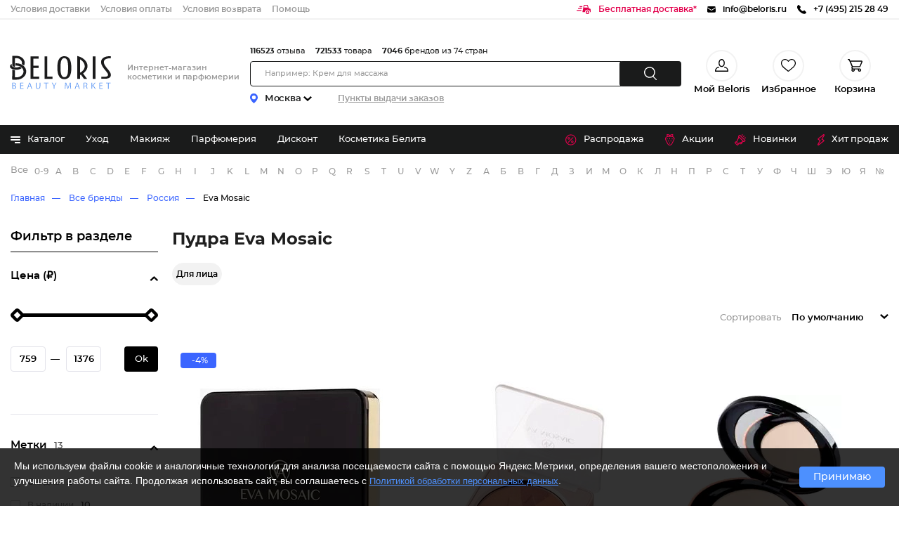

--- FILE ---
content_type: text/html; charset=UTF-8
request_url: https://beloris.ru/producer/eva-mosaic/kupit-pudra
body_size: 44218
content:
<!DOCTYPE html >

<html lang="ru">

<head>
    <meta charset="utf-8" />
    <title>Купить пудры Eva Mosaic в интернет магазине косметики, заказывайте с доставкой по Москве и России</title>
    <meta name="description" content="Пудра Eva Mosaic в интернет-магазине косметики заказать с доставкой по доступным ценам. Отзывы покупателей и 🚚 оперативная доставка по Москве и другим городам России"/>
    <link type="text/css" href="https://beloris.ru/css/fonts.min.css?id=9ffb4d97ae36585f389c" rel="stylesheet" />

    <link type="text/css" href="https://static.beloris.ru/static_v5/css/reset.min.css?id=84827d25d719cf592e27" rel="stylesheet" />

    <link type="text/css" href="https://static.beloris.ru/static_v5/css/main.min.css?id=ae4dc6369b49d121bb77" rel="stylesheet" />



    <script type="text/javascript">
        function getScript(e,t){
            var n=document.getElementsByTagName("head")[0],r=!1,i=document.createElement("script");i.src=e,i.onload=i.onreadystatechange=function(){!r&&(!this.readyState||this.readyState==="loaded"||this.readyState==="complete")&&(r=!0,typeof t=="function"&&t())},n.appendChild(i)
        }
        window.dataLayerBL = window.dataLayerBL || [];
    </script>






    
    
        



                        <link rel="preload" href="https://static.beloris.ru/static_v5/css/page_catalog.min.css?id=889462b86152135f069f" as="style" />
            <link type="text/css" href="https://static.beloris.ru/static_v5/css/page_catalog.min.css?id=889462b86152135f069f" rel="stylesheet" />
            
    <link rel="apple-touch-icon" sizes="180x180" href="https://static.beloris.ru/favicons/apple-touch-icon.png">
    <link rel="icon" type="image/png" sizes="32x32" href="https://static.beloris.ru/favicons/favicon-32x32.png">
    <link rel="icon" type="image/png" sizes="16x16" href="https://static.beloris.ru/favicons/favicon-16x16.png">





    <link rel="manifest" href="https://static.beloris.ru/favicons/site.webmanifest">
    <link rel="mask-icon" href="https://static.beloris.ru/favicons/safari-pinned-tab.svg" color="#5bbad5">
    <link rel="shortcut icon" href="https://static.beloris.ru/favicons/favicon.ico">
    <meta name="msapplication-TileColor" content="#da532c">
    <meta name="msapplication-config" content="https://static.beloris.ru/favicons/browserconfig.xml">
    <meta name="theme-color" content="#ffffff">


    


    <meta name="viewport" content="width=device-width, user-scalable=no, maximum-scale=1.0, minimum-scale=1.0, initial-scale=1.0"> 

    <meta http-equiv="X-UA-Compatible" content="ie=edge">

    <meta name="format-detection" content="telephone=no"/>



    <meta name="revisit-after" content="1 day"/>

    <!-- CSRF Token -->
    <meta name="csrf-token" content="">


    
    
            <link rel="canonical" href="https://beloris.ru/producer/eva-mosaic/kupit-pudra" />
    

    


    
        

        
            





    <style>
        .main_menu_hide{
            display:none!important;
        }

        .app-download{
            display:none!important;
        }

        .product-subscribe-availability{
            display:none!important;
        }
    </style>

    </head>

<body>
<div id="app" class="page">

    <header class="header header--no-banner">

    

    <div class="header-info">
        <div class="header-info__inner">

            <div class="header-info__block">
                <a rel="nofollow" href="/help/dostavka" class="header-info__link">Условия доставки</a>
                <a rel="nofollow" href="/help/oplata" class="header-info__link is-tablet-hide">Условия оплаты</a>
                <a rel="nofollow" href="/help/garantiya-i-vozvrat" class="header-info__link">Условия возврата</a>
                <a rel="nofollow" href="/help/kak-sdelat-zakaz" class="header-info__link is-tablet-hide">Помощь</a>
                <a rel="nofollow" aria-label="Мобильное приложение" href="/offer/prilozenie-beloris" target="_blank" class="header-info__link app">Мобильное приложение</a>
            </div>

            <div class="header-info__block">
                
                <a rel="nofollow" href="/help/dostavka" class="header-info__flex-row">
                    <svg class="header-info__icon-link color--pink" width="21" height="13" xmlns="http://www.w3.org/2000/svg">
                        <path d="M6.2 7.134H.675a.666.666 0 100 1.333H6.2a.666.666 0 100-1.333zm.678-2.665H2.7a.667.667 0 100 1.331h4.178a.667.667 0 100-1.331zM7.553 1.8H4.726a.666.666 0 100 1.333h2.827a.666.666 0 100-1.333zm7.909 6a2.6 2.6 0 102.63 2.6 2.615 2.615 0 00-2.63-2.592zm0 3.859a1.263 1.263 0 111.28-1.263 1.272 1.272 0 01-1.28 1.27zm2.772-6.525h-.423a.452.452 0 01-.422-.294L15.72.293A.451.451 0 0015.295 0H10.64a.45.45 0 00-.44.36L8.346 9.74a.444.444 0 00.1.368.453.453 0 00.349.163h3.043a3.633 3.633 0 017.259 0h.456A.449.449 0 0020 9.826V6.9a1.769 1.769 0 00-1.766-1.759zm-2.481-1.379a.263.263 0 01-.209.1h-4.688a.261.261 0 01-.2-.091.254.254 0 01-.056-.205l.39-2.317a.26.26 0 01.257-.215h3.607a.26.26 0 01.25.185l.696 2.316a.254.254 0 01-.047.227z"/>
                    </svg>
                    <span class="header-info__link color--pink">Бесплатная доставка*</span>
                </a>
                

                







                

                <a href="mailto:info@beloris.ru" class="header-info__flex-row">
                    <svg class="header-info__icon-link" width="12" height="9" xmlns="http://www.w3.org/2000/svg"><g><path d="M6.342 5.934a.672.672 0 01-.708 0L0 2.494v4.573c0 .977.793 1.77 1.77 1.77h8.451a1.77 1.77 0 001.77-1.77V2.494l-5.649 3.44z"/><path d="M10.221.002H1.77A1.76 1.76 0 00.057 1.39l5.945 3.624 5.932-3.624A1.76 1.76 0 0010.221.002z"/></g><defs><clipPath id="clip0"><path fill="#fff" d="M0 0h12v8.848H0z"/></clipPath></defs></svg>
                    <span class="header-info__link color--black">info@beloris.ru</span>
                </a>

                
                
                <a href="tel:+74952152849" onclick="gtrack.phone()" class="header-info__flex-row">
                    <svg class="header-info__icon-link" xmlns="http://www.w3.org/2000/svg" width="13" height="13">
                        <path d="M12.706 10.065L10.7 8.094a1.062 1.062 0 00-1.475.027l-1.011.993L8.013 9a10.03 10.03 0 01-2.432-1.722 9.929 9.929 0 01-1.763-2.39L3.71 4.7l.679-.664.333-.336a1.013 1.013 0 00.027-1.449L2.742.286a1.06 1.06 0 00-1.476.027L.7.872l.016.014a3.2 3.2 0 00-.466.807 3.281 3.281 0 00-.208.818c-.265 2.156.739 4.126 3.464 6.8 3.766 3.7 6.8 3.417 6.933 3.4a3.39 3.39 0 00.836-.207 3.262 3.262 0 00.819-.455l.012.011.573-.551a1.014 1.014 0 00.027-1.444z"/>
                    </svg>
                    <span class="header-info__link color--black">+7 (495) 215 28 49</span>
                    
                </a>
                
                
                
                
                
                
                
                

            </div>
        </div>
    </div>

    <div class="header-content">
        <div class="header-content__inner">

            <div class="render-mobile-hamburger is-mobile-show">
                <div class="mobile-hamburger">
                    <svg xmlns="http://www.w3.org/2000/svg" width="29" height="14">
                        <path fill="#FFF"
                              d="M.87.781h19.697c.446 0 .808.362.808.808v.009a.808.808 0 01-.808.808H.87a.808.808 0 01-.808-.808v-.009c0-.446.362-.808.808-.808zm.005 5.406h26.437a.813.813 0 010 1.625H.875a.813.813 0 110-1.625zM.87 11.594h19.697c.446 0 .808.361.808.808v.009a.808.808 0 01-.808.808H.87a.808.808 0 01-.808-.808v-.009c0-.447.362-.808.808-.808z"/>
                    </svg>
                </div>
            </div>
                        <div class="header-logo-part">
                <a href="https://beloris.ru" aria-label="BELORIS BEAUTY MARKET - интернет-магазин косметики" class="logo">

                    
                    
                    
                    <svg class="logo__icon-hint" xmlns="http://www.w3.org/2000/svg" width="12" height="13">
                        <path fill="rgb(227, 0, 76)" d="M11.474 4.265c-.156-2.086-1.368-3.6-2.885-3.6-1.011 0-1.936.663-2.456 1.726C5.617 1.314 4.729.665 3.735.665c-1.517 0-2.729 1.514-2.884 3.6-.012.094-.063.578.09 1.368a6.232 6.232 0 001.476 3.002L6.13 12.74l3.777-4.105a6.232 6.232 0 001.476-3.002c.153-.79.103-1.274.091-1.368z"/>
                    </svg>

                    <svg class="logo__icon" xmlns="http://www.w3.org/2000/svg" viewBox="0 0 1000 366">
                        <g class="logo__icon-letter">
                            <path d="M234.3 240.9V40.2h71.9v20.1h-47v63.2h47v20.1h-47v77.2h52.1v20.1zm124.3 0V40.2h24.9v180.6h46.7v20.1zm176.7 3c-9.7 0-18.1-1.7-24.9-5.1-6.9-3.4-12.7-8-17.2-13.7-4.6-5.7-8.3-12.3-11-19.7-2.7-7.4-4.8-15.2-6.1-23-1.4-7.9-2.2-15.7-2.5-23.2-.3-7.6-.5-14.6-.5-20.8 0-6.1.2-12.8.6-20.1.4-7.3 1.3-14.8 2.7-22.3 1.4-7.5 3.5-14.8 6.3-21.9 2.8-7 6.5-13.2 11.2-18.6 4.6-5.3 10.3-9.6 16.9-12.9 6.6-3.2 14.8-4.8 24.3-4.8 10.1 0 18.7 1.8 25.5 5.3 6.9 3.6 12.7 8.4 17.3 14.2 4.6 5.9 8.2 12.8 10.7 20.4 2.5 7.8 4.4 15.8 5.7 24 1.3 8.1 2 16.2 2.2 24 .2 8 .3 15.1.3 21.3 0 5.9-.2 12.4-.6 19.6-.4 7.1-1.4 14.3-2.8 21.6-1.5 7.2-3.6 14.3-6.3 21.1-2.7 6.7-6.4 12.6-11 17.7-4.6 5-10.2 9.2-16.8 12.2-6.7 3.1-14.7 4.7-24 4.7zm-.4-189.1c-6.4 0-11.8 1.9-16 5.5-4 3.4-7.2 8-9.5 13.4-2.3 5.3-4.1 11.3-5.2 17.8-1.2 6.4-1.9 12.8-2.3 19.1-.3 6.2-.5 12.1-.5 17.5v25.6c0 5.3.2 11.1.6 17.3.4 6.2 1.2 12.6 2.4 19s3 12.3 5.4 17.6c2.5 5.4 5.7 9.8 9.7 13.3 4.2 3.7 9.5 5.5 15.7 5.5 6 0 11.1-1.8 15.2-5.2 3.8-3.2 7-7.4 9.5-12.4 2.4-4.9 4.2-10.5 5.3-16.5 1.1-6 1.8-12 2.3-17.9.4-5.9.6-11.4.6-16.5v-12.4c0-3 0-7.4.2-13 .1-5.7-.1-11.9-.5-18.5s-1.2-13.4-2.3-20.1c-1.1-6.9-2.8-13.2-5.2-18.8-2.4-5.7-5.7-10.5-9.6-14.2-4.2-4.1-9.5-6.1-15.8-6.1zm175 186.1l-27-37.1-7.6 3.5V241h-24.9V36c11.4 2.6 22.4 6.5 32.8 11.6 11.3 5.5 21.4 12.3 29.9 20.2 8.5 7.9 15.4 16.9 20.5 26.8 5.1 9.8 7.6 20.5 7.6 31.6 0 12.7-3.5 24.8-10.3 36-6.9 11.2-16 21.3-27.2 29.9l-1.6 1.2 35.1 47.6h-27.3zm-34.7-55.6l3.8-1.9c5.2-2.6 10.2-5.9 14.8-9.9 4.5-4 8.6-8.5 11.9-13.4 3.4-4.9 6-10.2 8-15.7 2-5.6 3-11.2 3-16.8 0-5.6-1-11.3-3-16.9-2-5.6-4.6-11.1-8-16.2-3.4-5.2-7.3-10-11.9-14.4-4.5-4.4-9.4-8.3-14.6-11.6l-4.1-2.6v119.4zM787 40.2h24.9v200.7H787zm77 200.7v-18.6h23.7c3.9 0 7.9-.1 12-.3 4.3-.2 8.2-.8 11.7-1.9 3.7-1.1 6.8-2.9 9.1-5.4 2.4-2.5 3.6-6.2 3.6-10.8 0-3.9-1.7-8.5-4.9-13.7-3.1-4.9-7-10.3-11.6-16.1-4.7-5.8-9.7-12.1-15-18.5-5.4-6.5-10.4-13.4-14.9-20.4-4.5-7.1-8.3-14.4-11.3-21.9-3-7.4-4.5-15.1-4.5-22.9 0-6.7 1.2-12.8 3.7-18.1 2.4-5.3 5.8-10 9.9-14.1 4.2-4 9.1-7.5 14.7-10.4 5.6-2.9 11.8-5.1 18.4-6.7 6-1.4 12.6-2.3 19.8-2.8 6.5-.4 13.1-.6 19.8-.7v18.6c-6.3.1-12.8.4-19.3 1.1-7.6.7-14.5 2.3-20.6 4.6-6.2 2.4-11.4 5.9-15.4 10.5-4 4.7-6.1 10.9-6.1 18.5 0 6.7 1.6 13.5 4.8 20.1 3.1 6.4 7.1 13 11.8 19.6 4.7 6.5 9.8 13 15.1 19.4 5.3 6.3 10.3 12.7 14.9 19 4.6 6.3 8.4 12.6 11.5 18.8 2.9 6.1 4.4 12.2 4.4 18.2 0 6.4-1.4 11.9-4 16.1-2.7 4.2-6.5 7.8-11.3 10.5-4.9 2.8-10.9 4.8-17.6 6-6.9 1.2-14.7 1.8-23 1.8H864z"/>
                            <path d="M108.3 159.8c-12.5 0-25.3-2.4-35.9-6.7-11.5-4.4-18.4-10-20.5-16.7-2-6.2-1.7-11.7.9-16.4 4.4-8.3 14-11.1 14.4-11.3l3-.9-1.6 2.7c0 .1-4.6 8.1-1.4 13.1 1.8 2.8 6.6 7 14.8 10.4l1.1.5c5.4 2.1 11.5 3.5 18 4.2 2.3.2 4.7.3 7.2.3 9.8 0 19.2-2.4 27.3-6.9l.5-.3.6.2c7 2.9 13.1 6.9 18.2 11.9l1.1 1.1-1.3.9c-13 9-29.5 13.9-46.4 13.9z"/>
                            <path d="M94 134.7c-8.7-2-16.4-6.2-22.3-12.1l-.4-.4V34.6h20.8l1.3-.1h17.4v.1c39.5 1.1 71.5 29 71.5 62.5 0 8-1.8 15.8-5.3 23.2l-.7 1.5-1.3-1c-5.4-4.5-11.5-8.3-18-11.5l-1-.5.3-1c1.1-3.5 1.7-7.1 1.7-10.7 0-23-22.3-41.8-49.7-41.8-4.3 0-8.6.5-12.8 1.4v78.2l-1.5-.2z"/>
                            <path d="M108.9 248.7c-1.8 0-3.7-.1-5.5-.2h-7.9l-1.3.1h-23v-7.2l-.4-1V217l.4.2v-60l1.7.7c6.7 2.6 13.9 4.4 21.4 5.4l1.1.1v63.1c2.1.4 4.2.7 6.3.9 2.3.2 4.7.4 7.1.4 34.6 0 62.8-23.7 62.8-52.8 0-29.1-28.2-52.8-62.8-52.8-2.4 0-4.8.1-7.1.4l-1.4.1v-21l1.2-.1c2.4-.2 4.9-.2 7.3-.2 48 0 87 33 87 73.6.1 40.7-38.9 73.7-86.9 73.7z"/>
                        </g>
                        <g class="logo__icon-text">
                            <path d="M82.9 331.1c-4.9 0-8.5-.3-10.4-.6v-53.7c3.3-.6 8-1 12.4-1 7.1 0 11.5 1.2 14.9 3.9 2.9 2.1 4.4 5.3 4.4 9.3 0 5.1-3.4 9.5-9 11.6l-.5.2v1.1l.6.3c5.1 1.3 11 5.5 11 13.3 0 4.2-1.5 7.8-4.5 10.7-3.8 3.2-10 4.9-18.9 4.9zm-4.8-4.6l.6.1c1.3.2 3.2.3 6.2.3 9.6 0 15.1-4.2 15.1-11.6 0-7.2-5.7-11.5-15.2-11.5h-6.7v22.7zm7.2-46.7c-2.8 0-4.9.2-6.5.5l-.6.1v19.4h7.3c7.7 0 12.9-4.1 12.9-10.1-.1-4.5-2.3-9.9-13.1-9.9zM142.3 330.6v-54.4H171v4.5h-23v19.2h21.7v4.5H148V326h24.2v4.6zM242.6 330.6l-6-17.6h-20.9l-5.8 17.6H204l18.5-54.4h7.6l18.6 54.4h-6.1zm-17.3-49c-1 3.9-1.9 7.1-2.8 10.1l-5.8 17.2h19l-5.8-17.1c-1.2-3.4-2-6.5-2.7-9.6l-.3-1.2h-1.2l-.4.6zM300.6 331.5c-8.8 0-19.3-4-19.3-23.1v-32.2h5.8v32.3c0 11.8 5 18.6 13.8 18.6 9.3 0 14.4-6.6 14.4-18.6v-32.3h5.8V308c-.1 15.1-7.4 23.5-20.5 23.5zM370.5 330.6v-49.8h-17v-4.6h39.9v4.6h-17.1v49.8zM440.8 330.6v-23.2l-17.1-31.2h6.5l7.7 15c2.3 4.6 3.9 7.9 5.5 11.5l.2.4h1l.4-.5c1.4-3.2 3-6.3 4.8-9.9l.8-1.6 7.8-15h6.4l-18.2 31.1v23.3h-5.8zM589.1 330.6l-1.4-23.8c-.4-7.6-.9-17.1-.8-24.1v-.8h-1.3l-.4.5c-1.9 6.4-4.2 13.4-7 21.2l-9.7 26.6h-4.4l-8.9-26.1c-3.1-9.1-5-15.8-6.5-21.7l-.1-.6h-1.3l-.2.7c-.2 6.9-.6 16.1-1.1 24.7l-1.4 23.3h-5.4l3.8-54.4h8l9.4 26.5c2.6 7.8 4.4 13.6 5.6 18.8l.1.6h1.2l.4-.6c1.3-5.1 3.1-10.8 5.9-18.8l9.8-26.5h8l3.4 54.4h-5.7zM666 330.6l-6-17.6h-20.9l-5.8 17.6h-5.9l18.5-54.4h7.6l18.6 54.4H666zm-17.3-49c-1 4-1.9 7.2-2.8 10.1l-5.8 17.2h19l-5.8-17.1c-1.1-3.4-1.9-6.5-2.7-9.4l-.3-1.3H649l-.3.5zM735.7 330.6c-1-2.1-2.3-7.9-3.5-12.8-1.7-8.1-5-11.2-11.9-11.5h-7.6v24.2H707v-53.8c3.5-.6 8.3-1 13.1-1 7.5 0 12.3 1.3 15.7 4.4 2.7 2.4 4.1 5.9 4.1 10.1 0 6.4-3.7 11.4-10 13.5l-.5.2v1.1l.5.4c3.9 1.3 6.4 4.8 7.7 10.7 1.5 6.6 2.8 11.7 3.9 14.4h-5.8zm-15-50.8c-3.6 0-6.2.4-7.3.7l-.6.2v21.7h8.1c8.1 0 13.4-4.5 13.4-11.4 0-7.1-4.9-11.1-13.6-11.2zM807.2 330.6l-18.7-28-6.1 7.1v20.8h-5.7v-54.4h5.7v27h1.2l.5-.3c1.3-1.8 2.7-3.7 4.4-5.9l16.8-20.7h6.9l-19.6 22.9 21.3 31.5h-6.7zM846.5 330.6v-54.4h28.6v4.5h-22.9v19.2h21.7v4.5h-21.7V326h24.2v4.6zM924.1 330.6v-49.8h-17v-4.6H947v4.6h-17.1v49.8z"/>
                        </g>
                    </svg>
                </a>

                                                            <span class="header-middle__name">Интернет-магазин косметики и парфюмерии</span>
                                                </div>

            <div class="header-content__search-container">

    <div class="delivery-point">
        <div class="delivery-point__wrapper">
            <div class="delivery-point__block">
                <svg xmlns="http://www.w3.org/2000/svg" width="11" height="14" class="delivery-point__icon-pin"><path d="M5.3 0A5.556 5.556 0 0 0 .026 5.042 5.712 5.712 0 0 0 .1 6.648s.008.06.037.175a5.681 5.681 0 0 0 .37 1.11A16.157 16.157 0 0 0 5.193 13.9a.471.471 0 0 0 .611 0 16.141 16.141 0 0 0 4.69-5.966 5.438 5.438 0 0 0 .37-1.11c.026-.112.037-.175.037-.175a5.694 5.694 0 0 0 .1-1.06A5.539 5.539 0 0 0 5.3 0zm.2 8.367a2.716 2.716 0 1 1 2.67-2.715A2.694 2.694 0 0 1 5.5 8.367z"></path></svg>
                <div class="delivery-point__city">
                    <div class="delivery-point__city-name">Москва<svg xmlns="http://www.w3.org/2000/svg" class="delivery-point__icon-arrow"><path d="M0 1.546l6 5.452 6-5.452-1.702-1.548L6 3.905 1.702-.002 0 1.546z"></path></svg></div>
                </div>
            </div>
            <a rel='nofollow' class="delivery-point__text" href="/help/dostavka">Пункты выдачи заказов</a>
        </div>
    </div>

    <!--часть с поиском-->
    <div class="header-content__inner-center">

        <div class="header-content__info-statistics">
            <!--noindex-->
            <div class="statistics">
                <div class="statistics__number">116523</div>
                <div class="statistics__text">отзыва</div>
            </div>

            <div class="statistics">
                <div class="statistics__number">721533</div>
                <div class="statistics__text">товара</div>
            </div>

            <div class="statistics">
                <div class="statistics__number">7046</div>
                <div class="statistics__text">брендов из 74 стран</div>
            </div>
            <!--/noindex-->
        </div>
        <div class="render-header-search">
            <form class="header-search">
                <div class="header-search__row">
                    <input type="text" class="header-search__input"
                           placeholder="Например: Крем для массажа">
                    <div class="button-wrapper">
                        <div class="header-search__button" >
                            <svg class="header-search__icon-button" xmlns="http://www.w3.org/2000/svg" width="18" height="19"><path d="M17.785 17.8L13.5 13.494a7.878 7.878 0 10-5.6 2.353 7.821 7.821 0 004.534-1.45l4.366 4.392a.693.693 0 00.985 0 .7.7 0 000-.989zM1.394 7.923a6.5 6.5 0 116.5 6.526 6.512 6.512 0 01-6.5-6.526z"/></svg>
                        </div>
                    </div>
                </div>
            </form>
        </div>
    </div>
</div>

            <!--часть с профилем-->
<div class="render-profile-info-desktop header-content__inner-block">

    <div class="header-user-actions">
        <div class="user-info user-pick">
            <!--фото в бг-->
            <span class="user-info__mobile-user-icon"></span>


                            <span class="user-info__favorites is-mobile-hide">
                    <svg class='user-info__icon-favorites' xmlns="http://www.w3.org/2000/svg" width="19" height="18" viewBox="0 0 19 18">
                        <path d="M9.5,11.368c2.555,0,4.4-2.551,4.4-5.684S12.055,0,9.5,0,5.1,2.549,5.1,5.684,6.945,11.368,9.5,11.368Zm0-9.948c1.792,0,3.012,1.909,3.012,4.263S11.292,9.947,9.5,9.947,6.488,8.038,6.488,5.684,7.708,1.42,9.5,1.42ZM13.74,10.9a0.7,0.7,0,0,0-.761.636,0.707,0.707,0,0,0,.622.778,4.551,4.551,0,0,1,3.974,4.267H1.425A4.589,4.589,0,0,1,5.4,12.312,0.711,0.711,0,0,0,5.26,10.9,6.084,6.084,0,0,0,0,17.289,0.7,0.7,0,0,0,.7,18H18.3a0.7,0.7,0,0,0,.7-0.711A6.084,6.084,0,0,0,13.74,10.9Z"/>
                    </svg>
                </span>
            

            <div class="user-info__text">Мой Beloris</div>
        </div>

        <a rel='nofollow' href="/my-favorites" class="user-info user-favorites">
            <div class="user-info__favorites">
                <svg class="user-info__icon-favorites" xmlns="http://www.w3.org/2000/svg"
                     viewBox="0 0 20 18">
                    <path
                            d="M10 18c-.28 0-.56-.1-.77-.29-.81-.71-1.59-1.37-2.27-1.96-2.01-1.72-3.75-3.2-4.97-4.66C.63 9.25 0 7.7 0 6.01c0-1.64.56-3.16 1.59-4.27C2.62.62 4.04 0 5.59 0 6.74 0 7.8.37 8.73 1.09c.47.36.89.8 1.27 1.32.38-.52.8-.96 1.27-1.33C12.2.37 13.26 0 14.41 0c1.54 0 2.97.62 4 1.74C19.44 2.85 20 4.37 20 6.01c0 1.69-.63 3.24-1.98 4.87-1.21 1.46-2.95 2.94-4.97 4.66-.69.59-1.47 1.25-2.28 1.96-.21.19-.49.29-.77.29zM5.59 1.17c-1.21 0-2.33.48-3.14 1.36-.83.9-1.28 2.13-1.28 3.48 0 1.42.53 2.69 1.71 4.13 1.15 1.38 2.85 2.83 4.82 4.52.69.59 1.47 1.25 2.29 1.97.82-.71 1.6-1.38 2.29-1.97 1.97-1.68 3.68-3.13 4.82-4.52 1.19-1.43 1.71-2.7 1.71-4.13 0-1.35-.45-2.58-1.28-3.48-.81-.88-1.93-1.36-3.14-1.36-.89 0-1.71.28-2.43.84-.64.5-1.09 1.12-1.35 1.56-.11.23-.35.37-.61.37s-.5-.14-.64-.36c-.26-.44-.7-1.07-1.35-1.57-.72-.56-1.53-.84-2.42-.84zm0 0"/>
                </svg>
                
            </div>
            <div class="user-info__text">Избранное</div>
        </a>

        <a rel="nofollow" href="/shop/products/view_cart" class="user-info user-basket">
            <div class="user-info__favorites">
                <svg class="user-info__icon-favorites" xmlns="http://www.w3.org/2000/svg" width="21"
                     height="18">
                    <path
                            d="M7.613 11.538h9.222a1.383 1.383 0 0 0 1.271-.839l2.767-6.462a1.384 1.384 0 0 0-1.273-1.93H4.385a1.373 1.373 0 0 0-.745.229L2.713.414A.691.691 0 0 0 2.079 0H.7a.692.692 0 0 0 0 1.384h.93l4.204 9.626a2.282 2.282 0 0 0 .136 3.066 2.307 2.307 0 1 0 3.752.692h5a2.286 2.286 0 0 0-.2.923 2.305 2.305 0 1 0 4.611 0 2.284 2.284 0 0 0-2.275-2.308.047.047 0 0 0-.03.007v-.007H7.725c-.006 0-.015 0-.021-.008-.03 0-.06.008-.091.008a.923.923 0 0 1 0-1.845zM19.6 3.692l-2.766 6.462H7.152L4.385 3.692H19.6zm-11.066 12a.922.922 0 1 1-.922-.923.923.923 0 0 1 .923.923zm9.222 0a.922.922 0 1 1-.922-.923.923.923 0 0 1 .923.923z"
                            fill-rule="evenodd"/>
                </svg>
                
            </div>
            <div class="user-info__text">
                Корзина
            </div>
        </a>
    </div>
</div>

        </div>
    </div>

    <div class="catalog">
        <div class="catalog__header">

            <nav class="catalog__header-inner">
                <div class="render-catalog-item">
    <div>
        <div class="catalog__section-nav">
        <span class="catalog__item">
            <span class="catalog__svg-container">
                <svg class="catalog__icon" xmlns="http://www.w3.org/2000/svg"> <path class="catalog__icon-line" d="M13 0H1C0.734784 0 0.48043 0.105357 0.292893 0.292893C0.105357 0.48043 0 0.734784 0 1C0 1.26522 0.105357 1.51957 0.292893 1.70711C0.48043 1.89464 0.734784 2 1 2H13C13.2652 2 13.5196 1.89464 13.7071 1.70711C13.8946 1.51957 14 1.26522 14 1C14 0.734784 13.8946 0.48043 13.7071 0.292893C13.5196 0.105357 13.2652 0 13 0Z"/> <path class="catalog__icon-line" d="M13 4H1C0.734784 4 0.48043 4.10536 0.292893 4.29289C0.105357 4.48043 0 4.73478 0 5C0 5.26522 0.105357 5.51957 0.292893 5.70711C0.48043 5.89464 0.734784 6 1 6H13C13.2652 6 13.5196 5.89464 13.7071 5.70711C13.8946 5.51957 14 5.26522 14 5C14 4.73478 13.8946 4.48043 13.7071 4.29289C13.5196 4.10536 13.2652 4 13 4Z"/> <path class="catalog__icon-line small" d="M13 8H1C0.734784 8 0.48043 8.10536 0.292893 8.29289C0.105357 8.48043 0 8.73478 0 9C0 9.26522 0.105357 9.51957 0.292893 9.70711C0.48043 9.89464 0.734784 10 1 10H13C13.2652 10 13.5196 9.89464 13.7071 9.70711C13.8946 9.51957 14 9.26522 14 9C14 8.73478 13.8946 8.48043 13.7071 8.29289C13.5196 8.10536 13.2652 8 13 8Z"/> </svg>
            </span>
            <span class="catalog__link">Каталог</span>
        </span>
                            <a href="/catalog/uhod" class="catalog__item">
                    Уход
                </a>
                            <a href="/catalog/makiyag" class="catalog__item">
                    Макияж
                </a>
                            <a href="/catalog/parfyumeriya" class="catalog__item">
                    Парфюмерия
                </a>
                            <a href="/tag/maksimalnye-skidki-po-ostatochnomu-sroku-godnosti" class="catalog__item">
                    Дисконт
                </a>
                            <a href="/producer/belita-viteks" class="catalog__item">
                    Косметика Белита
                </a>
                            <a href="/tag/totalnaya-rasprodaza-90" class="catalog__item">
                    Ликвидация склада!
                </a>
                    </div>
        <div class="menu main_menu_hide">
            <div class="menu__category">
                <div class="menu__category-scroll">
                                            <a href="/country/belorusskaja-kosmetika" class="menu__item">Белорусская косметика</a>
                                            <a href="/catalog/genskaya-biguteriya" class="menu__item">Бижутерия</a>
                                            <a href="/catalog/dacha-i-sad" class="menu__item">Дача и сад</a>
                                            <a href="/catalog/uhod" class="menu__item">Уходовая косметика</a>
                                            <a href="/catalog/makiyag" class="menu__item">Макияж</a>
                                            <a href="/catalog/parfyumeriya" class="menu__item">Парфюмерия</a>
                                            <a href="/catalog/tovari-dlya-zdorovya" class="menu__item">Товары для здоровья</a>
                                            <a href="/catalog/bitovaya-himiya" class="menu__item">Бытовая химия</a>
                                            <a href="/catalog/odegda" class="menu__item">Одежда, обувь и аксессуары</a>
                                            <a href="/catalog/dlya-doma-i-sada" class="menu__item">Для дома и сада</a>
                                            <a href="/catalog/lichnaya-gigiena" class="menu__item">Личная гигиена</a>
                                            <a href="/catalog/hobbi-i-tvorchestvo" class="menu__item">Хобби и творчество</a>
                                            <a href="/catalog/kantselyarskie-tovari" class="menu__item">Канцелярские товары</a>
                                            <a href="/catalog/podarki-i-prazdniki" class="menu__item">Подарки и праздники</a>
                                            <a href="/catalog/detskie-tovari" class="menu__item">Детские товары и игрушки</a>
                                            <a href="/catalog/manikyur-i-pedikyur" class="menu__item">Маникюр и педикюр</a>
                                            <a href="/catalog/produkty-pitaniya-2" class="menu__item">Продукты питания</a>
                                            <a href="/r-muzhskaja-kosmetika" class="menu__item">Мужская косметика</a>
                                            <a href="/r-podrostkovaya-kosmetika" class="menu__item">Подростковая косметика</a>
                                            <a href="/r-detskaya-kosmetika" class="menu__item">Детская косметика</a>
                                    </div>
            </div>
            <div class="menu-product-type">
                                    <a href="/r/kupit-kosmetika-dlya-volos" class="menu-product-type__link">Уход для волос</a>
                                    <a href="/r/kupit-kosmetika-dlya-litsa" class="menu-product-type__link">Косметика для лица</a>
                                    <a href="/r/kupit-kosmetika-dlya-ruk" class="menu-product-type__link">Уход для кожи рук</a>
                                    <a href="/r/kupit-kosmetika-dlya-tela" class="menu-product-type__link">Для тела</a>
                                    <a href="/r/kupit-kosmetika-dlya-nog" class="menu-product-type__link">Для ног</a>
                            </div>
            <div class="menu-products"></div>
        </div>
    </div>
</div>

    <div class="menu main_menu_hide">
        <ul>
                            <li class="opnmenu">
                    Уход
                                            <ul>
                                                            <li class="opnmenu">
                                    Для волос
                                                                            <ul>
                                                                                            <li class="opnmenu">Уточнение части тела</li>
                                                                                            <li class="opnmenu">Для кожи головы</li>
                                                                                            <li class="opnmenu">Для корней</li>
                                                                                            <li class="opnmenu">Для кончиков</li>
                                                                                            <li class="opnmenu">Основные свойства</li>
                                                                                            <li class="opnmenu">Для окрашивания</li>
                                                                                            <li class="opnmenu">От выпадения</li>
                                                                                            <li class="opnmenu">Для роста волос</li>
                                                                                            <li class="opnmenu">Для укладки</li>
                                                                                            <li class="opnmenu">Для объема</li>
                                                                                            <li class="opnmenu">Для блеска</li>
                                                                                            <li class="opnmenu">Укрепляющий</li>
                                                                                            <li class="opnmenu">Термозащита</li>
                                                                                            <li class="opnmenu">Для увлажнения волос</li>
                                                                                            <li class="opnmenu">Кератиновое восстановление</li>
                                                                                            <li class="opnmenu">Для защиты волос</li>
                                                                                            <li class="opnmenu">Для гладкости</li>
                                                                                            <li class="opnmenu">Очищение</li>
                                                                                            <li class="opnmenu">Против сечения</li>
                                                                                            <li class="opnmenu">Для длинных</li>
                                                                                            <li class="opnmenu">Для коротких</li>
                                                                                            <li class="opnmenu">Типы товара</li>
                                                                                            <li class="opnmenu">Краска</li>
                                                                                            <li class="opnmenu">Маска</li>
                                                                                            <li class="opnmenu">Масло</li>
                                                                                            <li class="opnmenu">Шампунь</li>
                                                                                            <li class="opnmenu">Витамины</li>
                                                                                            <li class="opnmenu">Бальзам</li>
                                                                                            <li class="opnmenu">Спрей</li>
                                                                                            <li class="opnmenu">Хна</li>
                                                                                            <li class="opnmenu">Крем</li>
                                                                                            <li class="opnmenu">Тоник</li>
                                                                                            <li class="opnmenu">Лак</li>
                                                                                            <li class="opnmenu">Сыворотка</li>
                                                                                            <li class="opnmenu">Ампулы</li>
                                                                                            <li class="opnmenu">Кондиционер</li>
                                                                                            <li class="opnmenu">Мыло</li>
                                                                                            <li class="opnmenu">Гель</li>
                                                                                            <li class="opnmenu">Воск</li>
                                                                                            <li class="opnmenu">Блеск</li>
                                                                                            <li class="opnmenu">Мусс</li>
                                                                                            <li class="opnmenu">Бренды</li>
                                                                                            <li class="opnmenu">360</li>
                                                                                            <li class="opnmenu">3А Color collection</li>
                                                                                            <li class="opnmenu">Aasha Herbals</li>
                                                                                            <li class="opnmenu">Aekyung</li>
                                                                                            <li class="opnmenu">Afro Latina</li>
                                                                                            <li class="opnmenu">Alerana</li>
                                                                                            <li class="opnmenu">Amend</li>
                                                                                            <li class="opnmenu">American Crew</li>
                                                                                            <li class="opnmenu">AP</li>
                                                                                            <li class="opnmenu">Aqa baby</li>
                                                                                    </ul>
                                                                    </li>
                                                            <li class="opnmenu">
                                    Для лица
                                                                            <ul>
                                                                                            <li class="opnmenu">Для губ</li>
                                                                                            <li class="opnmenu">Для глаз</li>
                                                                                            <li class="opnmenu">Для полости рта</li>
                                                                                            <li class="opnmenu">Для бороды и усов</li>
                                                                                            <li class="opnmenu">Для носа</li>
                                                                                            <li class="opnmenu">Для подбородка</li>
                                                                                            <li class="opnmenu">Для массажа</li>
                                                                                            <li class="opnmenu">От прыщей</li>
                                                                                            <li class="opnmenu">Увлажняющий</li>
                                                                                            <li class="opnmenu">От пигментных пятен</li>
                                                                                            <li class="opnmenu">Против черных точек</li>
                                                                                            <li class="opnmenu">Омолаживающий</li>
                                                                                            <li class="opnmenu">Подтягивающий</li>
                                                                                            <li class="opnmenu">Против шелушения лица</li>
                                                                                            <li class="opnmenu">Для умывания</li>
                                                                                            <li class="opnmenu">От раздражения</li>
                                                                                            <li class="opnmenu">Против отечности</li>
                                                                                            <li class="opnmenu">Защитный</li>
                                                                                            <li class="opnmenu">Успокаивающий</li>
                                                                                            <li class="opnmenu">Для упругости кожи</li>
                                                                                            <li class="opnmenu">Против жирного блеска</li>
                                                                                            <li class="opnmenu">Для снятия макияжа</li>
                                                                                            <li class="opnmenu">Пилинг</li>
                                                                                            <li class="opnmenu">Мазь</li>
                                                                                            <li class="opnmenu">Скраб</li>
                                                                                            <li class="opnmenu">Глина</li>
                                                                                            <li class="opnmenu">Праймер</li>
                                                                                            <li class="opnmenu">Массажер</li>
                                                                                            <li class="opnmenu">Хайлайтер</li>
                                                                                            <li class="opnmenu">Основа</li>
                                                                                            <li class="opnmenu">Карандаш</li>
                                                                                            <li class="opnmenu">Пудра</li>
                                                                                            <li class="opnmenu">Консилер</li>
                                                                                            <li class="opnmenu">Корректор</li>
                                                                                            <li class="opnmenu">Тональное  средство</li>
                                                                                            <li class="opnmenu">3W CLINIC</li>
                                                                                            <li class="opnmenu">7DAYS</li>
                                                                                            <li class="opnmenu">Achroactive Max</li>
                                                                                            <li class="opnmenu">Adidas</li>
                                                                                            <li class="opnmenu">Ahava</li>
                                                                                            <li class="opnmenu">Alvin D’or</li>
                                                                                            <li class="opnmenu">Aperire</li>
                                                                                            <li class="opnmenu">Aravia Professional</li>
                                                                                    </ul>
                                                                    </li>
                                                            <li class="opnmenu">
                                    Для рук
                                                                            <ul>
                                                                                            <li class="opnmenu">Для ногтей</li>
                                                                                            <li class="opnmenu">Для кутикулы</li>
                                                                                            <li class="opnmenu">Для сухой</li>
                                                                                            <li class="opnmenu">Восстанавливающий</li>
                                                                                            <li class="opnmenu">От мороза</li>
                                                                                            <li class="opnmenu">Питательный</li>
                                                                                            <li class="opnmenu">От шелушения кожи</li>
                                                                                            <li class="opnmenu">Смягчающий</li>
                                                                                            <li class="opnmenu">Для депиляции</li>
                                                                                            <li class="opnmenu">Антибактериальный</li>
                                                                                            <li class="opnmenu">Для чувствительной</li>
                                                                                            <li class="opnmenu">Женский</li>
                                                                                            <li class="opnmenu">Для мытья рук</li>
                                                                                            <li class="opnmenu">От красных пятен</li>
                                                                                            <li class="opnmenu">Для шелушащейся</li>
                                                                                            <li class="opnmenu">Салфетки</li>
                                                                                            <li class="opnmenu">Паста</li>
                                                                                            <li class="opnmenu">Лосьон</li>
                                                                                            <li class="opnmenu">Пластырь</li>
                                                                                            <li class="opnmenu">Вазелин</li>
                                                                                            <li class="opnmenu">Сливки</li>
                                                                                            <li class="opnmenu">7 ways</li>
                                                                                            <li class="opnmenu">Angel Key</li>
                                                                                            <li class="opnmenu">Aquaelle Medical</li>
                                                                                            <li class="opnmenu">AsiaKiss</li>
                                                                                            <li class="opnmenu">Belkosmex</li>
                                                                                            <li class="opnmenu">Bielenda</li>
                                                                                            <li class="opnmenu">Bio World</li>
                                                                                            <li class="opnmenu">BioMio</li>
                                                                                    </ul>
                                                                    </li>
                                                            <li class="opnmenu">
                                    Для тела
                                                                            <ul>
                                                                                            <li class="opnmenu">Для суставов</li>
                                                                                            <li class="opnmenu">Для подмышек</li>
                                                                                            <li class="opnmenu">Для живота</li>
                                                                                            <li class="opnmenu">Для талии</li>
                                                                                            <li class="opnmenu">Для бедер</li>
                                                                                            <li class="opnmenu">Для похудения</li>
                                                                                            <li class="opnmenu">От растяжек</li>
                                                                                            <li class="opnmenu">От целлюлита</li>
                                                                                            <li class="opnmenu">Очищающий</li>
                                                                                            <li class="opnmenu">Солнцезащитный</li>
                                                                                            <li class="opnmenu">Для солярия</li>
                                                                                            <li class="opnmenu">Тонизирующий</li>
                                                                                            <li class="opnmenu">От зуда</li>
                                                                                            <li class="opnmenu">Мужской</li>
                                                                                            <li class="opnmenu">Детский</li>
                                                                                            <li class="opnmenu">Гель для душа</li>
                                                                                            <li class="opnmenu">Паста для шугаринга</li>
                                                                                            <li class="opnmenu">Бомбочки</li>
                                                                                            <li class="opnmenu">Молочко</li>
                                                                                            <li class="opnmenu">Пена для ванны</li>
                                                                                            <li class="opnmenu">Соль</li>
                                                                                            <li class="opnmenu">Мист</li>
                                                                                            <li class="opnmenu">Activex</li>
                                                                                            <li class="opnmenu">AISEN</li>
                                                                                            <li class="opnmenu">Antonio Banderas</li>
                                                                                    </ul>
                                                                    </li>
                                                            <li class="opnmenu">
                                    Для ног
                                                                            <ul>
                                                                                            <li class="opnmenu">Для пяток</li>
                                                                                            <li class="opnmenu">Для коленей</li>
                                                                                            <li class="opnmenu">От грибка</li>
                                                                                            <li class="opnmenu">От запаха</li>
                                                                                            <li class="opnmenu">От потливости</li>
                                                                                            <li class="opnmenu">От трещин</li>
                                                                                            <li class="opnmenu">От усталости в ногах</li>
                                                                                            <li class="opnmenu">Для бритья</li>
                                                                                            <li class="opnmenu">Противовоспалительный</li>
                                                                                            <li class="opnmenu">От варикоза</li>
                                                                                            <li class="opnmenu">Ванночка</li>
                                                                                            <li class="opnmenu">Дезодорант</li>
                                                                                            <li class="opnmenu">Обертывание</li>
                                                                                            <li class="opnmenu">Пена</li>
                                                                                            <li class="opnmenu">Day 2 Day Care</li>
                                                                                            <li class="opnmenu">DNC</li>
                                                                                            <li class="opnmenu">Domix Green Professional</li>
                                                                                    </ul>
                                                                    </li>
                                                            <li class="opnmenu">
                                    Для шеи и декольте
                                                                            <ul>
                                                                                            <li class="opnmenu">Лифтинг</li>
                                                                                            <li class="opnmenu">Эликсир</li>
                                                                                            <li class="opnmenu">ECOLAB</li>
                                                                                            <li class="opnmenu">Elizavecca</li>
                                                                                            <li class="opnmenu">Eveline Cosmetics</li>
                                                                                            <li class="opnmenu">Holika Holika</li>
                                                                                            <li class="opnmenu">Janssen Cosmetics</li>
                                                                                            <li class="opnmenu">Kora</li>
                                                                                            <li class="opnmenu">Korres</li>
                                                                                    </ul>
                                                                    </li>
                                                            <li class="opnmenu">
                                    Для груди
                                                                            <ul>
                                                                                            <li class="opnmenu">Флоресан</li>
                                                                                    </ul>
                                                                    </li>
                                                            <li class="opnmenu">
                                    Для интимных зон (зона бикини)
                                                                            <ul>
                                                                                            <li class="opnmenu">Для эпиляции</li>
                                                                                            <li class="opnmenu">Депилятор</li>
                                                                                            <li class="opnmenu">Пенка</li>
                                                                                            <li class="opnmenu">Белита - Витекс</li>
                                                                                    </ul>
                                                                    </li>
                                                    </ul>
                                    </li>
                            <li class="opnmenu">
                    Макияж
                                            <ul>
                                                            <li class="opnmenu">
                                    Для бровей
                                                                            <ul>
                                                                                            <li class="opnmenu">Тени</li>
                                                                                            <li class="opnmenu">Тинт</li>
                                                                                            <li class="opnmenu">Помада</li>
                                                                                            <li class="opnmenu">Тушь</li>
                                                                                            <li class="opnmenu">Подводка (лайнер)</li>
                                                                                            <li class="opnmenu">Оксидант</li>
                                                                                            <li class="opnmenu">Relouis</li>
                                                                                            <li class="opnmenu">Luxvisage</li>
                                                                                            <li class="opnmenu">Shinewell</li>
                                                                                            <li class="opnmenu">Триумф</li>
                                                                                            <li class="opnmenu">Essence</li>
                                                                                            <li class="opnmenu">Vivienne Sabo</li>
                                                                                            <li class="opnmenu">Makeup Revolution</li>
                                                                                            <li class="opnmenu">Art-visage</li>
                                                                                            <li class="opnmenu">Catrice</li>
                                                                                            <li class="opnmenu">Belor Design</li>
                                                                                    </ul>
                                                                    </li>
                                                            <li class="opnmenu">
                                    Для губ
                                                                            <ul>
                                                                                            <li class="opnmenu">Оттеночный бальзам</li>
                                                                                            <li class="opnmenu">Kiki</li>
                                                                                            <li class="opnmenu">Estrade</li>
                                                                                    </ul>
                                                                    </li>
                                                            <li class="opnmenu">
                                    Для глаз
                                                                            <ul>
                                                                                            <li class="opnmenu">Bourjois</li>
                                                                                            <li class="opnmenu">L&#039;Oreal</li>
                                                                                            <li class="opnmenu">I Heart Revolution</li>
                                                                                    </ul>
                                                                    </li>
                                                            <li class="opnmenu">
                                    Для лица
                                                                            <ul>
                                                                                            <li class="opnmenu">Бронзатор</li>
                                                                                            <li class="opnmenu">Бронзер</li>
                                                                                            <li class="opnmenu">Румяна</li>
                                                                                            <li class="opnmenu">Maybelline New York</li>
                                                                                            <li class="opnmenu">Makeup Obsession</li>
                                                                                    </ul>
                                                                    </li>
                                                            <li class="opnmenu">
                                    Аксессуары для макияжа
                                                                            <ul>
                                                                                            <li class="opnmenu">Кисти</li>
                                                                                            <li class="opnmenu">Полотенца косметические</li>
                                                                                            <li class="opnmenu">Точилка</li>
                                                                                            <li class="opnmenu">Расческа</li>
                                                                                            <li class="opnmenu">Зеркало</li>
                                                                                            <li class="opnmenu">Спонжи</li>
                                                                                            <li class="opnmenu">Пинцет</li>
                                                                                            <li class="opnmenu">Щипчики</li>
                                                                                            <li class="opnmenu">Накладные ресницы</li>
                                                                                            <li class="opnmenu">Аппликатор для макияжа</li>
                                                                                            <li class="opnmenu">Органайзеры для кистей и спонжей</li>
                                                                                            <li class="opnmenu">Средства для очищения кистей</li>
                                                                                            <li class="opnmenu">Флаконы косметические</li>
                                                                                            <li class="opnmenu">Материалы для наращивания ресниц</li>
                                                                                            <li class="opnmenu">Аксессуары для окрашивания бровей и ресниц</li>
                                                                                            <li class="opnmenu">QVS</li>
                                                                                            <li class="opnmenu">Wet n Wild</li>
                                                                                            <li class="opnmenu">Still</li>
                                                                                    </ul>
                                                                    </li>
                                                    </ul>
                                    </li>
                            <li class="opnmenu">
                    Парфюмерия
                                            <ul>
                                                            <li class="opnmenu">
                                    Детская парфюмерия
                                                                            <ul>
                                                                                            <li class="opnmenu">Душистая вода детская</li>
                                                                                            <li class="opnmenu">Туалетная вода детская</li>
                                                                                            <li class="opnmenu">Принцесса</li>
                                                                                            <li class="opnmenu">Alain Aregon</li>
                                                                                    </ul>
                                                                    </li>
                                                            <li class="opnmenu">
                                    Мужская парфюмерия
                                                                            <ul>
                                                                                            <li class="opnmenu">Туалетная вода мужская</li>
                                                                                            <li class="opnmenu">Парфюмерная вода мужская</li>
                                                                                            <li class="opnmenu">Одеколон мужской</li>
                                                                                            <li class="opnmenu">Dilis</li>
                                                                                            <li class="opnmenu">Calvin Klein</li>
                                                                                            <li class="opnmenu">D &amp; G</li>
                                                                                            <li class="opnmenu">Hugo Boss</li>
                                                                                            <li class="opnmenu">Benetton</li>
                                                                                            <li class="opnmenu">Новая Заря</li>
                                                                                            <li class="opnmenu">Позитив Парфюм</li>
                                                                                    </ul>
                                                                    </li>
                                                            <li class="opnmenu">
                                    Женская парфюмерия
                                                                            <ul>
                                                                                            <li class="opnmenu">Духи женские</li>
                                                                                            <li class="opnmenu">Туалетная вода женская</li>
                                                                                            <li class="opnmenu">Парфюмерная вода женская</li>
                                                                                            <li class="opnmenu">Одеколон женский</li>
                                                                                            <li class="opnmenu">Escada</li>
                                                                                            <li class="opnmenu">10th Avenue Karl Antony</li>
                                                                                    </ul>
                                                                    </li>
                                                    </ul>
                                    </li>
                            <li class="opnmenu">
                    Бытовая химия
                                            <ul>
                                                            <li class="opnmenu">
                                    Средства от насекомых и грызунов
                                                                    </li>
                                                            <li class="opnmenu">
                                    Средства для кухни и посуды
                                                                            <ul>
                                                                                            <li class="opnmenu">Чистящие средства для кухни</li>
                                                                                            <li class="opnmenu">Средства для мытья посуды</li>
                                                                                    </ul>
                                                                    </li>
                                                            <li class="opnmenu">
                                    Чистящие средства
                                                                            <ul>
                                                                                            <li class="opnmenu">Специальные чистящие средства</li>
                                                                                            <li class="opnmenu">Универсальные чистящие средства</li>
                                                                                            <li class="opnmenu">Средства для мытья стекол и зеркал</li>
                                                                                            <li class="opnmenu">Средства для мытья полов</li>
                                                                                            <li class="opnmenu">Чистящие средства для цифровой техники</li>
                                                                                            <li class="opnmenu">Средства для прочистки канализационных труб</li>
                                                                                            <li class="opnmenu">Средства для выгребных ям</li>
                                                                                    </ul>
                                                                    </li>
                                                            <li class="opnmenu">
                                    Средства для стирки
                                                                            <ul>
                                                                                            <li class="opnmenu">Средства для отбеливания и удаления пятен</li>
                                                                                            <li class="opnmenu">Стиральные порошки</li>
                                                                                            <li class="opnmenu">Гели и жидкие средства для стирки</li>
                                                                                            <li class="opnmenu">Кондиционеры и ополаскиватели</li>
                                                                                            <li class="opnmenu">Хозяйственное мыло</li>
                                                                                            <li class="opnmenu">Средства для стирки детского белья</li>
                                                                                            <li class="opnmenu">Капсулы для стирки</li>
                                                                                            <li class="opnmenu">Салфетки для стирки против окрашивания</li>
                                                                                    </ul>
                                                                    </li>
                                                            <li class="opnmenu">
                                    Средства для ухода за мебелью и коврами
                                                                    </li>
                                                            <li class="opnmenu">
                                    Средства для ванной и туалета
                                                                    </li>
                                                            <li class="opnmenu">
                                    Средства для ухода за бытовой техникой
                                                                    </li>
                                                            <li class="opnmenu">
                                    Освежители и ароматизаторы
                                                                            <ul>
                                                                                            <li class="opnmenu">Освежители воздуха</li>
                                                                                            <li class="opnmenu">Ароматизаторы для дома</li>
                                                                                            <li class="opnmenu">Нейтрализаторы запахов</li>
                                                                                            <li class="opnmenu">Благовония</li>
                                                                                            <li class="opnmenu">Аромалампы</li>
                                                                                            <li class="opnmenu">Ароматические диффузоры и наполнители</li>
                                                                                            <li class="opnmenu">Аромасаше</li>
                                                                                            <li class="opnmenu">Аромамасла</li>
                                                                                    </ul>
                                                                    </li>
                                                            <li class="opnmenu">
                                    Средства для глажения белья
                                                                    </li>
                                                    </ul>
                                    </li>
                            <li class="opnmenu">
                    Личная гигиена
                                            <ul>
                                                            <li class="opnmenu">
                                    Ватные палочки и диски
                                                                    </li>
                                                            <li class="opnmenu">
                                    Антисептические средства
                                                                    </li>
                                                            <li class="opnmenu">
                                    Интимная гигиена
                                                                            <ul>
                                                                                            <li class="opnmenu">Прокладки и тампоны гигиенические</li>
                                                                                            <li class="opnmenu">Салфетки для интимной гигиены</li>
                                                                                            <li class="opnmenu">Средства для интимной гигиены</li>
                                                                                            <li class="opnmenu">Менструальные чаши</li>
                                                                                    </ul>
                                                                    </li>
                                                            <li class="opnmenu">
                                    Салфетки и платочки
                                                                    </li>
                                                            <li class="opnmenu">
                                    Гигиена полости рта
                                                                            <ul>
                                                                                            <li class="opnmenu">Зубные щетки</li>
                                                                                            <li class="opnmenu">Зубочистки</li>
                                                                                            <li class="opnmenu">Зубные нити</li>
                                                                                            <li class="opnmenu">Гели для зубов</li>
                                                                                            <li class="opnmenu">Освежители для полости рта</li>
                                                                                            <li class="opnmenu">Ополаскиватели для полости рта</li>
                                                                                            <li class="opnmenu">Зубные пасты</li>
                                                                                    </ul>
                                                                    </li>
                                                            <li class="opnmenu">
                                    Товары для бритья
                                                                            <ul>
                                                                                            <li class="opnmenu">Бритвенные станки</li>
                                                                                            <li class="opnmenu">Сменные кассеты для бритв</li>
                                                                                            <li class="opnmenu">Средства для бритья</li>
                                                                                            <li class="opnmenu">Средства после бритья</li>
                                                                                            <li class="opnmenu">Помазки для бритья</li>
                                                                                    </ul>
                                                                    </li>
                                                            <li class="opnmenu">
                                    Средства для ухода за лицом и телом
                                                                    </li>
                                                            <li class="opnmenu">
                                    Вкладыши от пота
                                                                    </li>
                                                    </ul>
                                    </li>
                    </ul>
    </div>

<div class="catalog__section-icons">
            <a href="/sale" class="catalog__item">
            <svg class="catalog__icon-rubrica" xmlns="http://www.w3.org/2000/svg" width="16" height="16">
                            <path d="M7.719.347A7.694 7.694 0 000 8a7.719 7.719 0 0015.438 0A7.694 7.694 0 007.719.347zm0 14.261A6.609 6.609 0 1114.385 8a6.638 6.638 0 01-6.666 6.608zm-1.053-8.7a1.754 1.754 0 10-1.754 1.743 1.749 1.749 0 001.754-1.739zm-2.456 0a.7.7 0 11.7.7.7.7 0 01-.7-.696zm5.614 3.13a1.739 1.739 0 101.754 1.739 1.749 1.749 0 00-1.754-1.735zm0 2.435a.7.7 0 11.7-.7.7.7 0 01-.7.704zM11.249 4.5a.528.528 0 00-.744 0l-6.667 6.608a.518.518 0 000 .738.529.529 0 00.744 0l6.666-6.608a.518.518 0 00.001-.738z" fill="#e3004c"></path>
                        </svg>
            Распродажа
        </a>
            <a href="/actions" class="catalog__item">
            <svg class="catalog__icon-rubrica" xmlns="http://www.w3.org/2000/svg" width="14" height="16">
                            <path d="M6.48 13.513a.529.529 0 01-.532-.526v-.7a.532.532 0 011.064 0v.7a.529.529 0 01-.532.526zm6.5-8.992a3.73 3.73 0 00-2.38-1.66 2.606 2.606 0 00.378-.356 2.024 2.024 0 00.488-1.676L11.294 0h-.878a5.412 5.412 0 00-3.572 1.13A5.412 5.412 0 003.272 0h-.878l-.172.834a2.024 2.024 0 00.491 1.676 2.592 2.592 0 00.378.356A4.13 4.13 0 00.56 4.588a3.7 3.7 0 00-.166 3.658l2.867 5.676a3.814 3.814 0 006.793 0l2.866-5.676a3.83 3.83 0 00.061-3.725zM7.974 2.7l-.135-.324a2.792 2.792 0 00-.281-.476 4.4 4.4 0 012.857-.864S10.7 2.406 7.974 2.7zm-4.7-1.671a4.4 4.4 0 012.855.871 2.791 2.791 0 00-.28.479l-.136.321c-2.722-.294-2.441-1.667-2.441-1.667zm8.7 6.742L9.1 13.451a2.746 2.746 0 01-4.89 0L1.346 7.775A2.829 2.829 0 013.957 3.8h5.774a2.655 2.655 0 012.238 3.975zM2.983 5.568a.523.523 0 00-.526.52v.694a.526.526 0 001.053 0v-.693a.523.523 0 00-.527-.521zm3.5-.131a.529.529 0 00-.532.527v.7a.532.532 0 001.064 0v-.7a.529.529 0 00-.535-.526zM10 5.568a.523.523 0 00-.526.52v.694a.526.526 0 001.053 0v-.693A.523.523 0 0010 5.568zM4.734 8.7a.523.523 0 00-.526.519v.69a.526.526 0 001.053 0v-.694a.523.523 0 00-.527-.515zm3.513 0a.523.523 0 00-.527.519v.69a.527.527 0 001.053 0v-.694a.523.523 0 00-.525-.515z" fill="#e3004c"></path>
                        </svg>
            Акции
        </a>
            <a href="/novelty" class="catalog__item">
            <svg class="catalog__icon-rubrica" xmlns="http://www.w3.org/2000/svg" width="16" height="16">
                            <path d="M13.009 2.183l-.828.811a.559.559 0 00-.008.8.589.589 0 00.821-.008l.828-.811a.559.559 0 00.008-.8.59.59 0 00-.821.008zm2.324 2.366l-1.37.28a.656.656 0 00-.5.715.59.59 0 00.722.4l1.37-.28a.587.587 0 00.3-.158.562.562 0 00-.522-.958zm-4.4-2.222a.576.576 0 00.159-.28l.321-1.36a.556.556 0 00-.437-.672.593.593 0 00-.7.437l-.318 1.36a.576.576 0 00.391.716.706.706 0 00.581-.201zM6.432 1.2L5.295 2.311a1.109 1.109 0 000 1.592l.022.024-2.829 6.436a1.187 1.187 0 00-1.321.23l-.828.807a1.119 1.119 0 00-.016 1.61l2.708 2.652a1.179 1.179 0 001.641-.016l.828-.811a1.125 1.125 0 00.24-1.284l.732-.285a.549.549 0 00.135.22 2.684 2.684 0 002.775.645 2.515 2.515 0 00.963-.591 2.824 2.824 0 00.823-1.8.547.547 0 00-.055-.282l1.4-.52a1.169 1.169 0 001.446-.145L15.1 9.682a1.051 1.051 0 00-.049-1.542L8.008 1.246A1.107 1.107 0 006.432 1.2zM4.688 14.04l-.828.81-2.708-2.65.828-.811zm6.812-4.022l-6.54 2.69-1.62-1.59 3.019-6.137zm-2.478 3.04a1.493 1.493 0 01-1.415-.235l2.365-.92a1.522 1.522 0 01-.945 1.155zm5.2-4.117l-1.093 1.07L6.1 3.118l1.088-1.07z" fill="#e3004c"></path>
                        </svg>
            Новинки
        </a>
            <a href="/lider" class="catalog__item">
            <svg class="catalog__icon-rubrica" xmlns="http://www.w3.org/2000/svg" width="10" height="16">
                            <path d="M9.668 9.037a1.22 1.22 0 00-.588-.989L7.027 6.829l2.8-4.985A1.255 1.255 0 009.593.312 1.179 1.179 0 009.4.167a1.158 1.158 0 00-1.308.088L.814 5.9a1.26 1.26 0 00-.48 1.061 1.22 1.22 0 00.587.989l2.054 1.221-2.8 4.984a1.255 1.255 0 00.233 1.533 1.125 1.125 0 00.194.145 1.158 1.158 0 001.307-.087L9.188 10.1a1.261 1.261 0 00.48-1.063zM1.2 14.765l3.4-6.053-3.079-1.828L8.8 1.235 5.4 7.287l3.08 1.829z" fill="#e3004c"></path>
                        </svg>
            Хит продаж
        </a>
    </div>

<script type="text/javascript">
    window.Menu = {};
    window.MenuItems = [{"title":"Уход","link":"\/catalog\/uhod","icon":null},{"title":"Макияж","link":"\/catalog\/makiyag","icon":null},{"title":"Парфюмерия","link":"\/catalog\/parfyumeriya","icon":null},{"title":"Дисконт","link":"\/tag\/maksimalnye-skidki-po-ostatochnomu-sroku-godnosti","icon":null},{"title":"Косметика Белита","link":"\/producer\/belita-viteks","icon":null},{"title":"Ликвидация склада!","link":"\/tag\/totalnaya-rasprodaza-90","icon":null}];
</script>
            </nav>
        </div>

        <!--Все бренды-->
<div class="alphabet">
    <div class="alphabet-entry-render"></div>
    <div class="catalog__header background--white">
        <div class="alphabet-container">
            <div class="catalog__header-inner alphabet-this">
                <a href="/all_brends" class="catalog__brands-link">Все бренды</a>
                



                                                            <div class="catalog__brands-letter">
                            <span>0-9</span>
                            <div class="modal-alphabet">
                                                            </div>
                        </div>
                                            <div class="catalog__brands-letter">
                            <span>A</span>
                            <div class="modal-alphabet">
                                                            </div>
                        </div>
                                            <div class="catalog__brands-letter">
                            <span>B</span>
                            <div class="modal-alphabet">
                                                            </div>
                        </div>
                                            <div class="catalog__brands-letter">
                            <span>C</span>
                            <div class="modal-alphabet">
                                                            </div>
                        </div>
                                            <div class="catalog__brands-letter">
                            <span>D</span>
                            <div class="modal-alphabet">
                                                            </div>
                        </div>
                                            <div class="catalog__brands-letter">
                            <span>E</span>
                            <div class="modal-alphabet">
                                                            </div>
                        </div>
                                            <div class="catalog__brands-letter">
                            <span>F</span>
                            <div class="modal-alphabet">
                                                            </div>
                        </div>
                                            <div class="catalog__brands-letter">
                            <span>G</span>
                            <div class="modal-alphabet">
                                                            </div>
                        </div>
                                            <div class="catalog__brands-letter">
                            <span>H</span>
                            <div class="modal-alphabet">
                                                            </div>
                        </div>
                                            <div class="catalog__brands-letter">
                            <span>I</span>
                            <div class="modal-alphabet">
                                                            </div>
                        </div>
                                            <div class="catalog__brands-letter">
                            <span>J</span>
                            <div class="modal-alphabet">
                                                            </div>
                        </div>
                                            <div class="catalog__brands-letter">
                            <span>K</span>
                            <div class="modal-alphabet">
                                                            </div>
                        </div>
                                            <div class="catalog__brands-letter">
                            <span>L</span>
                            <div class="modal-alphabet">
                                                            </div>
                        </div>
                                            <div class="catalog__brands-letter">
                            <span>M</span>
                            <div class="modal-alphabet">
                                                            </div>
                        </div>
                                            <div class="catalog__brands-letter">
                            <span>N</span>
                            <div class="modal-alphabet">
                                                            </div>
                        </div>
                                            <div class="catalog__brands-letter">
                            <span>O</span>
                            <div class="modal-alphabet">
                                                            </div>
                        </div>
                                            <div class="catalog__brands-letter">
                            <span>P</span>
                            <div class="modal-alphabet">
                                                            </div>
                        </div>
                                            <div class="catalog__brands-letter">
                            <span>Q</span>
                            <div class="modal-alphabet">
                                                            </div>
                        </div>
                                            <div class="catalog__brands-letter">
                            <span>R</span>
                            <div class="modal-alphabet">
                                                            </div>
                        </div>
                                            <div class="catalog__brands-letter">
                            <span>S</span>
                            <div class="modal-alphabet">
                                                            </div>
                        </div>
                                            <div class="catalog__brands-letter">
                            <span>T</span>
                            <div class="modal-alphabet">
                                                            </div>
                        </div>
                                            <div class="catalog__brands-letter">
                            <span>U</span>
                            <div class="modal-alphabet">
                                                            </div>
                        </div>
                                            <div class="catalog__brands-letter">
                            <span>V</span>
                            <div class="modal-alphabet">
                                                            </div>
                        </div>
                                            <div class="catalog__brands-letter">
                            <span>W</span>
                            <div class="modal-alphabet">
                                                            </div>
                        </div>
                                            <div class="catalog__brands-letter">
                            <span>Y</span>
                            <div class="modal-alphabet">
                                                            </div>
                        </div>
                                            <div class="catalog__brands-letter">
                            <span>Z</span>
                            <div class="modal-alphabet">
                                                            </div>
                        </div>
                                            <div class="catalog__brands-letter">
                            <span>А</span>
                            <div class="modal-alphabet">
                                                            </div>
                        </div>
                                            <div class="catalog__brands-letter">
                            <span>Б</span>
                            <div class="modal-alphabet">
                                                            </div>
                        </div>
                                            <div class="catalog__brands-letter">
                            <span>В</span>
                            <div class="modal-alphabet">
                                                            </div>
                        </div>
                                            <div class="catalog__brands-letter">
                            <span>Г</span>
                            <div class="modal-alphabet">
                                                            </div>
                        </div>
                                            <div class="catalog__brands-letter">
                            <span>Д</span>
                            <div class="modal-alphabet">
                                                            </div>
                        </div>
                                            <div class="catalog__brands-letter">
                            <span>З</span>
                            <div class="modal-alphabet">
                                                            </div>
                        </div>
                                            <div class="catalog__brands-letter">
                            <span>И</span>
                            <div class="modal-alphabet">
                                                            </div>
                        </div>
                                            <div class="catalog__brands-letter">
                            <span>М</span>
                            <div class="modal-alphabet">
                                                            </div>
                        </div>
                                            <div class="catalog__brands-letter">
                            <span>О</span>
                            <div class="modal-alphabet">
                                                            </div>
                        </div>
                                            <div class="catalog__brands-letter">
                            <span>К</span>
                            <div class="modal-alphabet">
                                                            </div>
                        </div>
                                            <div class="catalog__brands-letter">
                            <span>Л</span>
                            <div class="modal-alphabet">
                                                            </div>
                        </div>
                                            <div class="catalog__brands-letter">
                            <span>Н</span>
                            <div class="modal-alphabet">
                                                            </div>
                        </div>
                                            <div class="catalog__brands-letter">
                            <span>П</span>
                            <div class="modal-alphabet">
                                                            </div>
                        </div>
                                            <div class="catalog__brands-letter">
                            <span>Р</span>
                            <div class="modal-alphabet">
                                                            </div>
                        </div>
                                            <div class="catalog__brands-letter">
                            <span>С</span>
                            <div class="modal-alphabet">
                                                            </div>
                        </div>
                                            <div class="catalog__brands-letter">
                            <span>Т</span>
                            <div class="modal-alphabet">
                                                            </div>
                        </div>
                                            <div class="catalog__brands-letter">
                            <span>У</span>
                            <div class="modal-alphabet">
                                                            </div>
                        </div>
                                            <div class="catalog__brands-letter">
                            <span>Ф</span>
                            <div class="modal-alphabet">
                                                            </div>
                        </div>
                                            <div class="catalog__brands-letter">
                            <span>Ч</span>
                            <div class="modal-alphabet">
                                                            </div>
                        </div>
                                            <div class="catalog__brands-letter">
                            <span>Ш</span>
                            <div class="modal-alphabet">
                                                            </div>
                        </div>
                                            <div class="catalog__brands-letter">
                            <span>Э</span>
                            <div class="modal-alphabet">
                                                            </div>
                        </div>
                                            <div class="catalog__brands-letter">
                            <span>Ю</span>
                            <div class="modal-alphabet">
                                                            </div>
                        </div>
                                            <div class="catalog__brands-letter">
                            <span>Я</span>
                            <div class="modal-alphabet">
                                                            </div>
                        </div>
                                            <div class="catalog__brands-letter">
                            <span>№</span>
                            <div class="modal-alphabet">
                                                            </div>
                        </div>
                                                </div>
        </div>
    </div>
</div>

<script type="text/javascript">
    window.Alphabet = {};
</script>

    </div>

</header>

                
    <div class="bread-crumbs all-crumbs">
        <div class="bread-crumbs__inner" >

                            <div class="bread-crumbs__block page--catalog">
                                                                        <a href="/" class="bread-crumbs__link">Главная</a>
                            
                                                                                                                                                        <a href="/all_brends" class="bread-crumbs__link">Все бренды</a>
                            
                                                                                                                                                        <a href="/country/rossijskaja-kosmetika" class="bread-crumbs__link">Россия</a>
                            
                                                                                                                                                        
                                                            <a href="/producer/eva-mosaic" class="bread-crumbs__active">Eva Mosaic</a>
                                                                                        </div>
                <script type="application/ld+json">
                    {
                      "@context": "https://schema.org",
                      "@type": "BreadcrumbList",
                      "itemListElement": [
                                            {
                        "@type": "ListItem",
                        "position": 1,
                        "item": {
                            "@id": "/",
                            "name": "Главная"
                        }
                      }
                      ,                                            {
                        "@type": "ListItem",
                        "position": 2,
                        "item": {
                            "@id": "/all_brends",
                            "name": "Все бренды"
                        }
                      }
                      ,                                            {
                        "@type": "ListItem",
                        "position": 3,
                        "item": {
                            "@id": "/country/rossijskaja-kosmetika",
                            "name": "Россия"
                        }
                      }
                      ,                                            {
                        "@type": "ListItem",
                        "position": 4,
                        "item": {
                            "@id": "/producer/eva-mosaic",
                            "name": "Eva Mosaic"
                        }
                      }
                                                                  ]
                    }
                </script>
                    </div>
    </div>


    <div class="page__inner">

        <div class="page__inner-content">

            <aside class="sidebar
        ">

    
    
            
        <div class="render_catalog__filter catalog__filter">
                            <div>
                    <div class="sidebar-filter-item__header">
                        Фильтр в разделе
                    </div>

                                                                                                        <div class="wrapper-accordion active">
                                    <div class="sidebar-item__header">
                                        <div class="sidebar-item__header-block"><span class="sidebar-item__header-text"><span
                                                        class="sidebar-item__header-name style--price">Цена (₽)</span></span></div>
                                        <div class="sidebar-item__header-icon-arrow"></div>
                                    </div>
                                    <div class="wrapper-accordion__content">
                                        <div class="sidebar-item">
                                            <div class="sidebar-item__content">
                                                <div class="content">
                                                    <div id="my-slider" se-step="1" se-min="16" se-max="10005" se-min-value="16"
                                                         se-max-value="10005" class="slider">
                                                        <div class="slider-touch-left" style="left: 0px;"></div>
                                                        <div class="slider-touch-right" style="left: 221px;"></div>
                                                        <div class="slider-line"><span
                                                                    style="margin-left: 0px; width: 221px;"></span></div>
                                                    </div>
                                                </div>
                                                <div class="sidebar-select-price">
                                                    <fieldset class="sidebar-select-price__fieldset"><input
                                                                class="sidebar-select-price__input" id="result-min" type="text"
                                                                name="min-price" value="759"><span
                                                                class="sidebar-select-price__dash"> — </span><input
                                                                class="sidebar-select-price__input" id="result-max" type="text"
                                                                name="max-price" value="1376"></fieldset>
                                                    <div class="button-wrapper">
                                                        <button type="button" class="sidebar-select-price__button"><span>Ok</span>
                                                        </button>
                                                    </div>
                                                </div>
                                            </div>
                                        </div>
                                    </div>
                                </div>
                                                                                                                                                                <div id="MarkerFilter">
                                    <div class="wrapper-accordion active">
                                        <div class="sidebar-item__header">
                                            <div class="sidebar-item__header-block"><span class="sidebar-item__header-text"><span
                                                            class="sidebar-item__header-name">Метки<span
                                                                class="sidebar-item__number">13</span></span></span></div>
                                            <div class="sidebar-item__header-icon-arrow"></div>
                                        </div>
                                        <div class="wrapper-accordion__content">
                                            <div class="sidebar-item__all-category">
                                                <div class="sidebar-item">
                                                    <div class="sidebar-item__content">
                                                        <div class="virtualized">
                                                            <div class="virtualized__scroll"
                                                                 style="overflow-y: initial; overflow-x: hidden; max-height: 101;">
                                                                <div
                                                                        style="position: relative; display: inline-block; height: 99px; width: 100%;">
                                                                                                                                            <div class="virtualized__el" style="top: 0px; height: 33px;">
                                                                            <div class="sidebar-item__element"><label
                                                                                        class="checkbox-wrapper"><input type="checkbox"
                                                                                                                        class="check__input "
                                                                                                                        id="MarkerFilter_sales"><span
                                                                                            class="checkmark"> </span><span
                                                                                            class="sidebar-item__element-text">Скидка<span
                                                                                                class="sidebar-item__number">2</span></span></label>
                                                                            </div>
                                                                        </div>
                                                                                                                                            <div class="virtualized__el" style="top: 33px; height: 33px;">
                                                                            <div class="sidebar-item__element"><label
                                                                                        class="checkbox-wrapper"><input type="checkbox"
                                                                                                                        class="check__input "
                                                                                                                        id="MarkerFilter_on_store"><span
                                                                                            class="checkmark"> </span><span
                                                                                            class="sidebar-item__element-text">В наличии<span
                                                                                                class="sidebar-item__number">10</span></span></label>
                                                                            </div>
                                                                        </div>
                                                                                                                                            <div class="virtualized__el" style="top: 66px; height: 33px;">
                                                                            <div class="sidebar-item__element"><label
                                                                                        class="checkbox-wrapper"><input type="checkbox"
                                                                                                                        class="check__input "
                                                                                                                        id="MarkerFilter_one_day_ship"><span
                                                                                            class="checkmark"> </span><span
                                                                                            class="sidebar-item__element-text">Отгрузка сегодня<span
                                                                                                class="sidebar-item__number">1</span></span></label>
                                                                            </div>
                                                                        </div>
                                                                                                                                    </div>
                                                            </div>
                                                        </div>
                                                    </div>
                                                </div>
                                            </div>
                                        </div>
                                    </div>
                                </div>
                                                                                                                                <div id="ParamFilter">
                                                                    <div id="ParamFilter520">
                                        <div class="wrapper-accordion active">
                                            <div class="sidebar-item__header">
                                                <div class="sidebar-item__header-block">
                                                <span class="sidebar-item__header-text"><span
                                                            class="sidebar-item__header-name">По типу кожи<span
                                                                class="sidebar-item__number"></span></span></span></div>
                                                <div class="sidebar-item__header-icon-arrow"></div>
                                            </div>

                                            <div class="wrapper-accordion__content">
    <div class="sidebar-item__all-category">
        <div class="sidebar-item">
            <div class="sidebar-item__content">
                <div class="virtualized">
                    <div class="virtualized__scroll"
                         style="overflow: hidden scroll; max-height: 460px;">
                        <div
                                                        style="position: relative; display: inline-block; height: 66px; width: 100%;">
                                                                                                                                                                                                                                    <div class="virtualized__el" style="top: 0px; height: 33px;">
                                            <div class="sidebar-item__element">
                                                <label class="checkbox-wrapper">
                                                    <input
                                                        type="checkbox"
                                                        class="check__input "
                                                        id="ParamFilter520__522" />
                                                    <span class="checkmark"> </span>
                                                    <span class="sidebar-item__element-text">
                                                                                                                     Для жирной
                                                                                                                  <span class="sidebar-item__number">1</span>
                                                    </span>
                                                </label>
                                            </div>
                                        </div>
                                                                                                            



                                                                                                                                                                                                        <div class="virtualized__el" style="top: 33px; height: 33px;">
                                            <div class="sidebar-item__element">
                                                <label class="checkbox-wrapper">
                                                    <input
                                                        type="checkbox"
                                                        class="check__input "
                                                        id="ParamFilter520__533" />
                                                    <span class="checkmark"> </span>
                                                    <span class="sidebar-item__element-text">
                                                                                                                     Для нормальной
                                                                                                                  <span class="sidebar-item__number">1</span>
                                                    </span>
                                                </label>
                                            </div>
                                        </div>
                                                                                                            



                            

                        </div>
                    </div>
                </div>
            </div>
        </div>
    </div>
</div>
                                        </div>
                                    </div>
                                                                    <div id="ParamFilter552">
                                        <div class="wrapper-accordion active">
                                            <div class="sidebar-item__header">
                                                <div class="sidebar-item__header-block">
                                                <span class="sidebar-item__header-text"><span
                                                            class="sidebar-item__header-name">Эффект для кожи<span
                                                                class="sidebar-item__number"></span></span></span></div>
                                                <div class="sidebar-item__header-icon-arrow"></div>
                                            </div>

                                            <div class="wrapper-accordion__content">
    <div class="sidebar-item__all-category">
        <div class="sidebar-item">
            <div class="sidebar-item__content">
                <div class="virtualized">
                    <div class="virtualized__scroll"
                         style="overflow: hidden scroll; max-height: 460px;">
                        <div
                                                        style="position: relative; display: inline-block; height: 99px; width: 100%;">
                                                                                                                                                                                                                                    <div class="virtualized__el" style="top: 0px; height: 33px;">
                                            <div class="sidebar-item__element">
                                                <label class="checkbox-wrapper">
                                                    <input
                                                        type="checkbox"
                                                        class="check__input "
                                                        id="ParamFilter552__555" />
                                                    <span class="checkmark"> </span>
                                                    <span class="sidebar-item__element-text">
                                                                                                                     Восстанавливающий
                                                                                                                  <span class="sidebar-item__number">1</span>
                                                    </span>
                                                </label>
                                            </div>
                                        </div>
                                                                                                            



                                                                                                                                                                                                        <div class="virtualized__el" style="top: 33px; height: 33px;">
                                            <div class="sidebar-item__element">
                                                <label class="checkbox-wrapper">
                                                    <input
                                                        type="checkbox"
                                                        class="check__input "
                                                        id="ParamFilter552__561" />
                                                    <span class="checkmark"> </span>
                                                    <span class="sidebar-item__element-text">
                                                                                                                     Омолаживающий (антивозрастной)
                                                                                                                  <span class="sidebar-item__number">1</span>
                                                    </span>
                                                </label>
                                            </div>
                                        </div>
                                                                                                            



                                                                                                                                                                                                        <div class="virtualized__el" style="top: 66px; height: 33px;">
                                            <div class="sidebar-item__element">
                                                <label class="checkbox-wrapper">
                                                    <input
                                                        type="checkbox"
                                                        class="check__input "
                                                        id="ParamFilter552__807" />
                                                    <span class="checkmark"> </span>
                                                    <span class="sidebar-item__element-text">
                                                                                                                     С эффектом сияния
                                                                                                                  <span class="sidebar-item__number">2</span>
                                                    </span>
                                                </label>
                                            </div>
                                        </div>
                                                                                                            



                            

                        </div>
                    </div>
                </div>
            </div>
        </div>
    </div>
</div>
                                        </div>
                                    </div>
                                                                    <div id="ParamFilter742">
                                        <div class="wrapper-accordion active">
                                            <div class="sidebar-item__header">
                                                <div class="sidebar-item__header-block">
                                                <span class="sidebar-item__header-text"><span
                                                            class="sidebar-item__header-name">Пол и возраст<span
                                                                class="sidebar-item__number"></span></span></span></div>
                                                <div class="sidebar-item__header-icon-arrow"></div>
                                            </div>

                                            <div class="wrapper-accordion__content">
    <div class="sidebar-item__all-category">
        <div class="sidebar-item">
            <div class="sidebar-item__content">
                <div class="virtualized">
                    <div class="virtualized__scroll"
                         style="overflow: hidden scroll; max-height: 460px;">
                        <div
                                                        style="position: relative; display: inline-block; height: 33px; width: 100%;">
                                                                                                                                                                                                                                    <div class="virtualized__el" style="top: 0px; height: 33px;">
                                            <div class="sidebar-item__element">
                                                <label class="checkbox-wrapper">
                                                    <input
                                                        type="checkbox"
                                                        class="check__input "
                                                        id="ParamFilter742__744" />
                                                    <span class="checkmark"> </span>
                                                    <span class="sidebar-item__element-text">
                                                                                                                     <a href="/r-zhenskaya-kosmetika">Женский</a>
                                                                                                                  <span class="sidebar-item__number">6</span>
                                                    </span>
                                                </label>
                                            </div>
                                        </div>
                                                                                                            



                            

                        </div>
                    </div>
                </div>
            </div>
        </div>
    </div>
</div>
                                        </div>
                                    </div>
                                                            </div>
                                                                </div>
                    </div>


    

    

    

    


    <div class="render_left_catalog_banner"></div>
</aside>

<script type="text/javascript">
	window.Filter = {"url":"%2Fproducer%2Feva-mosaic%2Fkupit-pudra","searchWord":"","filter_items":{"PriceFilter":{"selected":[],"all_count_products":0,"items":{"min_price":759,"max_price":1376}},"MarkerFilter":{"selected":[],"all_count_products":13,"items":{"sales":{"title":"Скидка","count":2,"id":"sales"},"on_store":{"title":"В наличии","count":10,"id":"on_store"},"one_day_ship":{"title":"Отгрузка сегодня","count":1,"id":"one_day_ship"}}},"ParamFilter":{"selected":[],"all_count_products":0,"items":{"520":{"parent":{"id":520,"parent_id":520,"title":"По типу кожи","or_and":"and"},"items":{"522":{"id":522,"parent_id":520,"title":"Для жирной","article":"dlya-girnoy-kogi","count":1},"533":{"id":533,"parent_id":520,"title":"Для нормальной","article":"dlya-normalnoy-kogi","count":1}},"selected":[],"all_count_products":1},"552":{"parent":{"id":552,"parent_id":552,"title":"Эффект для кожи","or_and":"and"},"items":{"555":{"id":555,"parent_id":552,"title":"Восстанавливающий","article":"vosstanavlivayushchiy-1","count":1},"561":{"id":561,"parent_id":552,"title":"Омолаживающий (антивозрастной)","article":"omolagivayushchiy-antivozrastnoy","count":1},"807":{"id":807,"parent_id":552,"title":"С эффектом сияния","article":"s-effektom-siyaniya","count":2}},"selected":[],"all_count_products":3},"742":{"parent":{"id":742,"parent_id":742,"title":"Пол и возраст","or_and":"or"},"items":{"744":{"id":744,"parent_id":742,"title":"Женский","article":"genskiy","count":6,"url":"\/r-zhenskaya-kosmetika"}},"selected":[],"all_count_products":6}}}}};
</script>

            <main class="main">

                
                
    <h1 class="brand-description__title">
        Пудра Eva Mosaic
    </h1>
                <script type="application/ld+json">
            {
                "@context": "http://schema.org",
                "@type": "ImageObject",
                "contentUrl": "https://static.beloris.ru/content/producers/405_65162.jpg",
                "name": "Пудра Eva Mosaic"
            }
        </script>
    
    

    
    
    
        
        
        
        
                    <div class="product-filter category-child-link">
                

                                                            <a href="/producer/eva-mosaic/kupit-pudra-dlya-litsa" class="product-filter__item">
                                                            <img class="product-filter__item-img" src="https://static.beloris.ru/content/url_link_images/111215/white_110_110uvlagpudra.png.jpg" alt=""  loading='lazy'>
                                                        <div class="product-filter__item-text">Для лица</div>
                        </a>
                                                            
            </div>
        




        
        

            <div class="render-rubricator">

                <div>






                    <div>
                                            </div>
                </div>
            </div>
        


    
    <div class="render-product-filter-legend"></div>

            <div class="render-mobile-buttons is-mobile-show">
            <div class="mobile-buttons-navigation ">
                <div class="mobile-buttons-navigation__main">

                    <button class="button background--pink"><svg class='button__icon' xmlns="http://www.w3.org/2000/svg" width="16" height="15"><path fill="#FFF" d="M15.429 8.075h-5.37A2.104 2.104 0 0 1 8 9.807a2.104 2.104 0 0 1-2.059-1.732H.571A.573.573 0 0 1 0 7.499c0-.319.256-.577.571-.577H6.05A2.098 2.098 0 0 1 8 5.576c.886 0 1.644.559 1.95 1.346h5.479c.315 0 .571.258.571.577a.573.573 0 0 1-.571.576zM8 6.73a.956.956 0 0 0-.952.962c0 .53.426.96.952.96s.952-.43.952-.96A.956.956 0 0 0 8 6.73zm7.429-4.038H5.633A2.101 2.101 0 0 1 3.619 4.23a2.101 2.101 0 0 1-2.014-1.538H.571A.575.575 0 0 1 0 2.114c0-.318.256-.576.571-.576h1.034A2.101 2.101 0 0 1 3.619-.001c.957 0 1.764.652 2.014 1.539h9.796c.315 0 .571.258.571.576a.575.575 0 0 1-.571.578zm-11.81-1.54a.957.957 0 0 0-.952.962c0 .531.426.962.952.962a.957.957 0 0 0 .952-.962.957.957 0 0 0-.952-.962zM.571 12.307h9.796a2.101 2.101 0 0 1 2.014-1.539c.957 0 1.764.652 2.014 1.539h1.034c.315 0 .571.258.571.577a.574.574 0 0 1-.571.576h-1.034a2.101 2.101 0 0 1-2.014 1.539 2.101 2.101 0 0 1-2.014-1.539H.571A.574.574 0 0 1 0 12.884c0-.319.256-.577.571-.577zm11.81 1.538c.526 0 .952-.43.952-.961a.956.956 0 0 0-.952-.962.956.956 0 0 0-.952.962c0 .531.426.961.952.961z"/></svg>Фильтр</button>
                    <button class="button background--blue"><svg class='button__icon' xmlns="http://www.w3.org/2000/svg" width="15" height="15"><path fill="#FFF" d="M14.671 5.876l-4.584 4.454v1.09c0 .258-.095.507-.265.697L7.53 14.674a.968.968 0 0 1-.719.325.946.946 0 0 1-.36-.071 1.025 1.025 0 0 1-.622-.952v-3.811L1.317 5.867a1.051 1.051 0 0 1-.252-1.125.984.984 0 0 1 .916-.652h1.228V1.022c0-.565.44-1.023.982-1.023h5.568c.543 0 .983.458.983 1.023v.681h1.31c.542 0 .982.458.982 1.023V4.09h.984c.543 0 .982.457.982 1.022 0 .304-.127.577-.329.764zm-2.619-3.15H9.759V1.022H4.191V4.09h7.861V2.726zm0 2.386H1.981l4.83 4.603v4.261l2.293-2.556V9.885l4.913-4.773h-1.965z"/></svg>Сортировка</button>
                </div>
                            </div>
        </div>

        <div class="product-navigation">





            <div class="product-navigation__block">

                                    <div class="render-product-sort">
    <div class="product-sort">
        <div class="product-sort__header">
            <div class="product-sort__text">Сортировать</div>
            <div class="product-sort__active js-open-sort-all"><span
                    class="product-sort__active-name">По умолчанию</span>
                <svg class="product-sort__arrow" xmlns="http://www.w3.org/2000/svg">
                    <path d="M0 1.546l6 5.452 6-5.452-1.702-1.548L6 3.905 1.702-.002 0 1.546z"></path>
                </svg>
            </div>
            <div class="product-sort__all product-item-sort__all  ">
                <div class="product-sort__element">
                    <div class="product-sort__icon-element"></div>
                    <div class="product-sort__element-name ">Цена дешевле</div>
                </div>
                <div class="product-sort__element">
                    <div class="product-sort__icon-element"></div>
                    <div class="product-sort__element-name ">Цена дороже</div>
                </div>
                <div class="product-sort__element">
                    <div class="product-sort__icon-element"></div>
                    <div class="product-sort__element-name ">По новинкам</div>
                </div>
                <div class="product-sort__element">
                    <div class="product-sort__icon-element"></div>
                    <div class="product-sort__element-name ">По скидкам</div>
                </div>
                <div class="product-sort__element">
                    <div class="product-sort__icon-element"></div>
                    <div class="product-sort__element-name ">По популярности</div>
                </div>
                <div class="product-sort__element">
                    <div class="product-sort__icon-element"></div>
                    <div class="product-sort__element-name ">По отзывам</div>
                </div>
                <div class="product-sort__element">
                    <div class="product-sort__icon-element"></div>
                    <div class="product-sort__element-name ">По бренду</div>
                </div>
                <div class="product-sort__element">
                    <div class="product-sort__icon-element"></div>
                    <div class="product-sort__element-name ">По названию</div>
                </div>
                <div class="product-sort__element">
                    <div class="product-sort__icon-element"></div>
                    <div class="product-sort__element-name ">По обьёму</div>
                </div>
            </div>
        </div>
    </div>
</div>

















                            </div>
        </div>
    
    <div class="render-catalog-product-list">
        <div class="product-flex product-item-flex style-four">
                        <div id="p34713" class="product">
        <div class="flex">
            <div class="product-type border--blue">

            <span class="product-type__percent">-4%</span></div>
            </div>
        <span class="icon-heart m--slider-product "><span class="heart "><svg viewBox="467 392 58 57" xmlns="http://www.w3.org/2000/svg"><path fill="#AAB8C2" d="M496.144 412.773c-.063-.13-4.227-8.67-11.44-2.59-10.074 10.612 11.236 25.073 11.439 25.211.204-.138 21.513-14.6 11.44-25.213-7.214-6.08-11.377 2.46-11.44 2.59z"></path></svg></span></span>







        <a href="https://beloris.ru/item/kompaktnaya-pudra-1" class="product__container-img">
                            
                <img id="image_34713" class="product__img product__img-fade" src="https://static.beloris.ru/content/catalog_image/34713/original/280_3201655898723_eva_mosaic_kompaktnaya_pudra_1.png.jpg"
                     alt="Компактная пудра Eva Mosaic" />
            
        </a>

        <div class="product__info-wrapper">
            <div class="product__header">
                <div class="product-review is-rating-5">
                    <span class="product-review__icon "></span>
                    <span class="product-review__icon"></span>
                    <span class="product-review__icon"></span>
                    <span class="product-review__icon"></span>
                    <span class="product-review__icon"></span>
                                            <div class="product-review__text">(7)</div>
                                    </div>
            </div>
            <div class="product__name_container">

                <a href="https://beloris.ru/item/kompaktnaya-pudra-1" class="product__description">
                                                                <span class="product__name">Eva Mosaic / </span>
                                        Компактная пудра
                </a>
                                                    <p class="desc_in_listing">
                       Внимание! Дизайн упаковки в ассортименте, зависит от наличия на складе. Увлажняющая пудра для нормальной, комбинированной и склонной к жирности кожи. Современная технология капсулирования ингредиентов обеспечивает легкое и равномерное нанесени...
                    </p>
                            </div>

            <div class="product-price">
                <div class="product-price__row">
                                            <div class="product-price__old">940</div>
                                        <div class="product-price__actual">от 902<span> руб</span></div>





                </div>
            </div>
        </div>

        <div class="product__footer">
            <div class="button-wrapper">
                                     <a href="https://beloris.ru/item/kompaktnaya-pudra-1" class="button background--pink choice">Выбрать цвет</a>                             </div>
            <div class="product__helps"><div class="product-availability__timer is-mobile-hide"><div class="product-availability__long-text">В наличии</div></div></div>
        </div>
    </div>

    <div id="p34729" class="product">
        <div class="flex">
                    </div>
        <span class="icon-heart m--slider-product "><span class="heart "><svg viewBox="467 392 58 57" xmlns="http://www.w3.org/2000/svg"><path fill="#AAB8C2" d="M496.144 412.773c-.063-.13-4.227-8.67-11.44-2.59-10.074 10.612 11.236 25.073 11.439 25.211.204-.138 21.513-14.6 11.44-25.213-7.214-6.08-11.377 2.46-11.44 2.59z"></path></svg></span></span>







        <a href="https://beloris.ru/item/pudra-solnechnaya-palitra" class="product__container-img">
                            
                <img id="image_34729" class="product__img product__img-fade" src="https://static.beloris.ru/content/catalog_image/34729/original/280_320compress_1314944_1640593811_eva_mosaic_pudra_solnechnaya_palitra.png.jpg"
                     alt="Пудра-Румяна-Тени для лица Солнечная палитра Eva Mosaic" />
            
        </a>

        <div class="product__info-wrapper">
            <div class="product__header">
                <div class="product-review is-rating-4">
                    <span class="product-review__icon "></span>
                    <span class="product-review__icon"></span>
                    <span class="product-review__icon"></span>
                    <span class="product-review__icon"></span>
                    <span class="product-review__icon"></span>
                                            <div class="product-review__text">(6)</div>
                                    </div>
            </div>
            <div class="product__name_container">

                <a href="https://beloris.ru/item/pudra-solnechnaya-palitra" class="product__description">
                                                                <span class="product__name">Eva Mosaic / </span>
                                        Пудра-Румяна-Тени для лица Солнечная палитра
                </a>
                                                    <p class="desc_in_listing">
                       Уникальный продукт, ставший своеобразной визитной карточкой марки! Сочетает свойства пудры, теней и румян и придает коже неповторимый золотистый оттенок настоящегго летнего загара. - содержит светоотражающие частицы- скрывает недостатки- подходит д...
                    </p>
                            </div>

            <div class="product-price">
                <div class="product-price__row">
                                        <div class="product-price__actual">1376<span> руб</span></div>





                </div>
            </div>
        </div>

        <div class="product__footer">
            <div class="button-wrapper">
                                                            <input type="button" class="button cart-button-rel background--pink" value="Купить" />
                                                    </div>
            <div class="product__helps"><div class="product-availability__timer is-mobile-hide"><div class="product-availability__long-text">В наличии</div></div></div>
        </div>
    </div>

    <div id="p62920" class="product">
        <div class="flex">
                    </div>
        <span class="icon-heart m--slider-product "><span class="heart "><svg viewBox="467 392 58 57" xmlns="http://www.w3.org/2000/svg"><path fill="#AAB8C2" d="M496.144 412.773c-.063-.13-4.227-8.67-11.44-2.59-10.074 10.612 11.236 25.073 11.439 25.211.204-.138 21.513-14.6 11.44-25.213-7.214-6.08-11.377 2.46-11.44 2.59z"></path></svg></span></span>







        <a href="https://beloris.ru/item/pudra-matiruyushchaya" class="product__container-img">
                            
                <img id="image_62920" class="product__img product__img-fade" src="https://static.beloris.ru/content/catalog_image/62920/original/280_3206.png.jpg"
                     alt="Пудра матирующая Eva Mosaic" />
            
        </a>

        <div class="product__info-wrapper">
            <div class="product__header">
                <div class="product-review is-rating-5">
                    <span class="product-review__icon "></span>
                    <span class="product-review__icon"></span>
                    <span class="product-review__icon"></span>
                    <span class="product-review__icon"></span>
                    <span class="product-review__icon"></span>
                                            <div class="product-review__text">(4)</div>
                                    </div>
            </div>
            <div class="product__name_container">

                <a href="https://beloris.ru/item/pudra-matiruyushchaya" class="product__description">
                                                                <span class="product__name">Eva Mosaic / </span>
                                        Пудра матирующая
                </a>
                                                    <p class="desc_in_listing">
                       Прозрачная текстура матирующей пудры сливается с тоном кожи, создавая ровное, почти незаметное покрытие. Себорегулирующие компоненты в составе предупреждают появление жирного блеска, а гиалуроновая кислота сохраняет оптимальный уровень увлажнения...
                    </p>
                            </div>

            <div class="product-price">
                <div class="product-price__row">
                                        <div class="product-price__actual">от 859<span> руб</span></div>





                </div>
            </div>
        </div>

        <div class="product__footer">
            <div class="button-wrapper">
                                     <a href="https://beloris.ru/item/pudra-matiruyushchaya" class="button background--pink choice">Выбрать цвет</a>                             </div>
            <div class="product__helps"><div class="product-availability__timer is-mobile-hide"><div class="product-availability__long-text">В наличии</div></div></div>
        </div>
    </div>

    <div id="p62585" class="product">
        <div class="flex">
                    </div>
        <span class="icon-heart m--slider-product "><span class="heart "><svg viewBox="467 392 58 57" xmlns="http://www.w3.org/2000/svg"><path fill="#AAB8C2" d="M496.144 412.773c-.063-.13-4.227-8.67-11.44-2.59-10.074 10.612 11.236 25.073 11.439 25.211.204-.138 21.513-14.6 11.44-25.213-7.214-6.08-11.377 2.46-11.44 2.59z"></path></svg></span></span>







        <a href="https://beloris.ru/item/pudra-rassipchataya-vual-effekt" class="product__container-img">
                            
                <img id="image_62585" class="product__img product__img-fade" src="https://static.beloris.ru/content/catalog_image/62585/original/280_3201400295_1650886343_eva_mosaic_pudra_rassipchataya_vual_effekt.jpg"
                     alt="Пудра рассыпчатая Вуаль эффект Eva Mosaic" />
            
        </a>

        <div class="product__info-wrapper">
            <div class="product__header">
                <div class="product-review is-rating-5">
                    <span class="product-review__icon "></span>
                    <span class="product-review__icon"></span>
                    <span class="product-review__icon"></span>
                    <span class="product-review__icon"></span>
                    <span class="product-review__icon"></span>
                                            <div class="product-review__text">(1)</div>
                                    </div>
            </div>
            <div class="product__name_container">

                <a href="https://beloris.ru/item/pudra-rassipchataya-vual-effekt" class="product__description">
                                                                <span class="product__name">Eva Mosaic / </span>
                                        Пудра рассыпчатая Вуаль эффект
                </a>
                                                    <p class="desc_in_listing">
                       Eva Mosaic Effect - Пудра рассыпчатая Вуаль эффект - неосязаемая, невероятно тонкая рассыпчатая пудра - удивительное средство для естественно сияющего и ровного цвета лица на весь день. Единый оттенок легко сливается со всеми тонами к...
                    </p>
                            </div>

            <div class="product-price">
                <div class="product-price__row">
                                        <div class="product-price__actual">1276<span> руб</span></div>





                </div>
            </div>
        </div>

        <div class="product__footer">
            <div class="button-wrapper">
                                                            <input type="button" class="button cart-button-rel background--pink" value="Купить" />
                                                    </div>
            <div class="product__helps"><div class="product-availability__timer is-mobile-hide"><div class="product-availability__long-text">В наличии</div></div></div>
        </div>
    </div>

    <div id="p34937" class="product">
        <div class="flex">
                    </div>
        <span class="icon-heart m--slider-product "><span class="heart "><svg viewBox="467 392 58 57" xmlns="http://www.w3.org/2000/svg"><path fill="#AAB8C2" d="M496.144 412.773c-.063-.13-4.227-8.67-11.44-2.59-10.074 10.612 11.236 25.073 11.439 25.211.204-.138 21.513-14.6 11.44-25.213-7.214-6.08-11.377 2.46-11.44 2.59z"></path></svg></span></span>







        <a href="https://beloris.ru/item/pudra-s-gialuronovoy-kislotoy" class="product__container-img">
                            <div>





                    <img
                        id="image_34937"
                        
                        src="/assets/img/px.jpg"
                        
                        data-src="https://static.beloris.ru/content/catalog_image/34937/original/280_320compress_46905950003781.jpg"
                        alt="Пудра для лица с гиалуроновой кислотой  Eva Mosaic"
                    />
                </div>
            
        </a>

        <div class="product__info-wrapper">
            <div class="product__header">
                <div class="product-review is-rating-4">
                    <span class="product-review__icon "></span>
                    <span class="product-review__icon"></span>
                    <span class="product-review__icon"></span>
                    <span class="product-review__icon"></span>
                    <span class="product-review__icon"></span>
                                            <div class="product-review__text">(2)</div>
                                    </div>
            </div>
            <div class="product__name_container">

                <a href="https://beloris.ru/item/pudra-s-gialuronovoy-kislotoy" class="product__description">
                                                                <span class="product__name">Eva Mosaic / </span>
                                        Пудра для лица с гиалуроновой кислотой
                </a>
                                                    <p class="desc_in_listing">
                       Увлажняющая пудра для нормальной, комбинированной и склонной к жирности кожи. Современная технология капсулирования ингредиентов обеспечивает легкое и равномерное нанесение пудры, идеальное выравнивание тона лица. Гиалуроновая кислота, входящая в...
                    </p>
                            </div>

            <div class="product-price">
                <div class="product-price__row">
                                        <div class="product-price__actual">от 923<span> руб</span></div>





                </div>
            </div>
        </div>

        <div class="product__footer">
            <div class="button-wrapper">
                                     <a href="https://beloris.ru/item/pudra-s-gialuronovoy-kislotoy" class="button background--pink choice">Выбрать цвет</a>                             </div>
            <div class="product__helps"><div class="product-availability__timer is-mobile-hide"><div class="product-availability__long-text"></div></div></div>
        </div>
    </div>

    <div id="p568921" class="product">
        <div class="flex">
                    </div>
        <span class="icon-heart m--slider-product "><span class="heart "><svg viewBox="467 392 58 57" xmlns="http://www.w3.org/2000/svg"><path fill="#AAB8C2" d="M496.144 412.773c-.063-.13-4.227-8.67-11.44-2.59-10.074 10.612 11.236 25.073 11.439 25.211.204-.138 21.513-14.6 11.44-25.213-7.214-6.08-11.377 2.46-11.44 2.59z"></path></svg></span></span>







        <a href="https://beloris.ru/item/pudra-dlya-litsa-finishnaya-prozrachnaya-1" class="product__container-img">
                            <div>





                    <img
                        id="image_568921"
                        
                        src="/assets/img/px.jpg"
                        
                        data-src="https://static.beloris.ru/content/catalog_image/568921/original/280_320compress_eva_mosaic_pudra_dlya_litsa_finishnaya_prozrachnaya_1.png.jpg"
                        alt="Пудра для лица финишная прозрачная Setting Transparent Powder  Eva Mosaic"
                    />
                </div>
            
        </a>

        <div class="product__info-wrapper">
            <div class="product__header">
                <div class="product-review is-rating-0">
                    <span class="product-review__icon "></span>
                    <span class="product-review__icon"></span>
                    <span class="product-review__icon"></span>
                    <span class="product-review__icon"></span>
                    <span class="product-review__icon"></span>
                                    </div>
            </div>
            <div class="product__name_container">

                <a href="https://beloris.ru/item/pudra-dlya-litsa-finishnaya-prozrachnaya-1" class="product__description">
                                                                <span class="product__name">Eva Mosaic / </span>
                                        Пудра для лица финишная прозрачная Setting Transparent Powder
                </a>
                                                    <p class="desc_in_listing">
                       Ультратонкая текстура нового поколения легко наносится, эффективно матирует кожу, без эффекта маски, идеально подходит для закрепления макияжа. Специально обработанные микропигменты позволяют сохранить чистоту цвета примененных в макияже средс...
                    </p>
                            </div>

            <div class="product-price">
                <div class="product-price__row">
                                        <div class="product-price__actual">759<span> руб</span></div>





                </div>
            </div>
        </div>

        <div class="product__footer">
            <div class="button-wrapper">
                                                            <input type="button" class="button cart-button-rel background--pink" value="Купить" />
                                                    </div>
            <div class="product__helps"><div class="product-availability__timer is-mobile-hide"><div class="product-availability__long-text"></div></div></div>
        </div>
    </div>

    <div id="p34716" class="product">
        <div class="flex">
            <div class="product-type border--blue">

            <span class="product-type__percent">-4%</span></div>
            </div>
        <span class="icon-heart m--slider-product "><span class="heart "><svg viewBox="467 392 58 57" xmlns="http://www.w3.org/2000/svg"><path fill="#AAB8C2" d="M496.144 412.773c-.063-.13-4.227-8.67-11.44-2.59-10.074 10.612 11.236 25.073 11.439 25.211.204-.138 21.513-14.6 11.44-25.213-7.214-6.08-11.377 2.46-11.44 2.59z"></path></svg></span></span>







        <a href="https://beloris.ru/item/ton-03-pesok/child" class="product__container-img">
                            <div>





                    <img
                        id="image_34716"
                        
                        src="/assets/img/px.jpg"
                        
                        data-src="https://static.beloris.ru/content/catalog_image/34716/original/280_320compress_46500566368361.jpg"
                        alt="Тон 03 Песок  Eva Mosaic"
                    />
                </div>
            
        </a>

        <div class="product__info-wrapper">
            <div class="product__header">
                <div class="product-review is-rating-0">
                    <span class="product-review__icon "></span>
                    <span class="product-review__icon"></span>
                    <span class="product-review__icon"></span>
                    <span class="product-review__icon"></span>
                    <span class="product-review__icon"></span>
                                    </div>
            </div>
            <div class="product__name_container">

                <a href="https://beloris.ru/item/ton-03-pesok/child" class="product__description">
                                                                <span class="product__name">Eva Mosaic / </span>
                                        Компактная пудра, Тон 03 Песок
                </a>
                                            </div>

            <div class="product-price">
                <div class="product-price__row">
                                            <div class="product-price__old">940</div>
                                        <div class="product-price__actual">902<span> руб</span></div>





                </div>
            </div>
        </div>

        <div class="product__footer">
            <div class="button-wrapper">
                                                            <input type="button" class="button cart-button-rel background--pink" value="Купить" />
                                                    </div>
            <div class="product__helps"><div class="product-availability__timer is-mobile-hide"><div class="product-availability__long-text"></div></div></div>
        </div>
    </div>

    <div id="p34717" class="product">
        <div class="flex">
                    </div>
        <span class="icon-heart m--slider-product "><span class="heart "><svg viewBox="467 392 58 57" xmlns="http://www.w3.org/2000/svg"><path fill="#AAB8C2" d="M496.144 412.773c-.063-.13-4.227-8.67-11.44-2.59-10.074 10.612 11.236 25.073 11.439 25.211.204-.138 21.513-14.6 11.44-25.213-7.214-6.08-11.377 2.46-11.44 2.59z"></path></svg></span></span>







        <a href="https://beloris.ru/item/ton-04-beg/child" class="product__container-img">
                            <div>





                    <img
                        id="image_34717"
                        
                        src="/assets/img/px.jpg"
                        
                        data-src="https://static.beloris.ru/content/catalog_image/34717/original/280_320compress_46500566368431.jpg"
                        alt="Тон 04 Беж  Eva Mosaic"
                    />
                </div>
            
        </a>

        <div class="product__info-wrapper">
            <div class="product__header">
                <div class="product-review is-rating-0">
                    <span class="product-review__icon "></span>
                    <span class="product-review__icon"></span>
                    <span class="product-review__icon"></span>
                    <span class="product-review__icon"></span>
                    <span class="product-review__icon"></span>
                                    </div>
            </div>
            <div class="product__name_container">

                <a href="https://beloris.ru/item/ton-04-beg/child" class="product__description">
                                                                <span class="product__name">Eva Mosaic / </span>
                                        Компактная пудра, Тон 04 Беж
                </a>
                                            </div>

            <div class="product-price">
                <div class="product-price__row">
                                        <div class="product-price__actual">971<span> руб</span></div>





                </div>
            </div>
        </div>

        <div class="product__footer">
            <div class="button-wrapper">
                                                            <input type="button" class="button cart-button-rel background--pink" value="Купить" />
                                                    </div>
            <div class="product__helps"><div class="product-availability__timer is-mobile-hide"><div class="product-availability__long-text"></div></div></div>
        </div>
    </div>

    <div id="p34940" class="product">
        <div class="flex">
                    </div>
        <span class="icon-heart m--slider-product "><span class="heart "><svg viewBox="467 392 58 57" xmlns="http://www.w3.org/2000/svg"><path fill="#AAB8C2" d="M496.144 412.773c-.063-.13-4.227-8.67-11.44-2.59-10.074 10.612 11.236 25.073 11.439 25.211.204-.138 21.513-14.6 11.44-25.213-7.214-6.08-11.377 2.46-11.44 2.59z"></path></svg></span></span>







        <a href="https://beloris.ru/item/ton-03-101/child" class="product__container-img">
                            <div>





                    <img
                        id="image_34940"
                        
                        src="/assets/img/px.jpg"
                        
                        data-src="https://static.beloris.ru/content/catalog_image/34940/original/280_320compress_Screenshot_55.jpg"
                        alt="Тон 03  Eva Mosaic"
                    />
                </div>
            
        </a>

        <div class="product__info-wrapper">
            <div class="product__header">
                <div class="product-review is-rating-0">
                    <span class="product-review__icon "></span>
                    <span class="product-review__icon"></span>
                    <span class="product-review__icon"></span>
                    <span class="product-review__icon"></span>
                    <span class="product-review__icon"></span>
                                    </div>
            </div>
            <div class="product__name_container">

                <a href="https://beloris.ru/item/ton-03-101/child" class="product__description">
                                                                <span class="product__name">Eva Mosaic / </span>
                                        Пудра для лица с гиалуроновой кислотой, Тон 03
                </a>
                                            </div>

            <div class="product-price">
                <div class="product-price__row">
                                        <div class="product-price__actual">923<span> руб</span></div>





                </div>
            </div>
        </div>

        <div class="product__footer">
            <div class="button-wrapper">
                                                            <input type="button" class="button cart-button-rel background--pink" value="Купить" />
                                                    </div>
            <div class="product__helps"><div class="product-availability__timer is-mobile-hide"><div class="product-availability__long-text"></div></div></div>
        </div>
    </div>

    <div id="p62921" class="product">
        <div class="flex">
                    </div>
        <span class="icon-heart m--slider-product "><span class="heart "><svg viewBox="467 392 58 57" xmlns="http://www.w3.org/2000/svg"><path fill="#AAB8C2" d="M496.144 412.773c-.063-.13-4.227-8.67-11.44-2.59-10.074 10.612 11.236 25.073 11.439 25.211.204-.138 21.513-14.6 11.44-25.213-7.214-6.08-11.377 2.46-11.44 2.59z"></path></svg></span></span>







        <a href="https://beloris.ru/item/ton-01-224/child" class="product__container-img">
                            <div>





                    <img
                        id="image_62921"
                        
                        src="/assets/img/px.jpg"
                        
                        data-src="https://static.beloris.ru/content/catalog_image/62921/original/280_320compress_01.jpg"
                        alt="Тон 01  Eva Mosaic"
                    />
                </div>
            
        </a>

        <div class="product__info-wrapper">
            <div class="product__header">
                <div class="product-review is-rating-0">
                    <span class="product-review__icon "></span>
                    <span class="product-review__icon"></span>
                    <span class="product-review__icon"></span>
                    <span class="product-review__icon"></span>
                    <span class="product-review__icon"></span>
                                    </div>
            </div>
            <div class="product__name_container">

                <a href="https://beloris.ru/item/ton-01-224/child" class="product__description">
                                                                <span class="product__name">Eva Mosaic / </span>
                                        Пудра матирующая, Тон 01
                </a>
                                            </div>

            <div class="product-price">
                <div class="product-price__row">
                                        <div class="product-price__actual">859<span> руб</span></div>





                </div>
            </div>
        </div>

        <div class="product__footer">
            <div class="button-wrapper">
                                                            <input type="button" class="button cart-button-rel background--pink" value="Купить" />
                                                    </div>
            <div class="product__helps"><div class="product-availability__timer is-mobile-hide"><div class="product-availability__long-text"></div></div></div>
        </div>
    </div>

        </div>
    </div>

    <div class="render-pagination-footer">
        <div class="product-footer">
            <div class="pagination">

    </div>


    
    <div class="product-count">
        <span class="product-count__text">
            <span class="is-mobile-hide">
                Показано
            </span>
            <span class="product-count__number">10&nbsp;</span>
            товаров из
            <span class="product-count__number">10</span>
        </span>
    </div>



        </div>
    </div>

                        <div class="manual_links">
                            </div>
        
        
                                    <div class="section-header">
                    <div class="section-title">Другие бренды с этими товарами</div>
                </div>
                <div class="product-card-sidebar__scroll-item">

                    
                        
                        <a href="/producer/estrde/kupit-pudra" class="product-category style--card">
                            Estrade
                        </a>

                        
                    
                        
                        <a href="/producer/belor-dizayn/kupit-pudra" class="product-category style--card">
                            Belor Design
                        </a>

                        
                    
                        
                        <a href="/producer/lyuks-vizag/kupit-pudra" class="product-category style--card">
                            Luxvisage
                        </a>

                        
                    
                        
                        <a href="/producer/topface/kupit-pudra" class="product-category style--card">
                            TopFace
                        </a>

                        
                    
                        
                        <a href="/producer/belita-viteks/kupit-pudra" class="product-category style--card">
                            Белита - Витекс
                        </a>

                        
                    
                        
                        <a href="/producer/relouis/kupit-pudra" class="product-category style--card">
                            Relouis
                        </a>

                        
                    
                        
                        <a href="/producer/art-visage/kupit-pudra" class="product-category style--card">
                            Art-visage
                        </a>

                        
                                    </div>
                    
                    
            <p class="margin-bottom-30">В данном разделе бренда Eva Mosaic представлено более 10 вариантов товара с типом Пудра c доставкой по всей России в терминалы, пункты выдачи или курьером.</p>
        
        
                    <div class="render-another-product-list">

                <div class="product-not-available">
                    <div class="product-not-available__header">
                        <div class="product-not-available__title">Пудра в других разделах</div>
                        <div class="product-not-available__text">Товары из похожих рубрик</div>
                    </div>

                    <div class="product-flex style-four product-item-flex">
                        <div id="p735890" class="product">
        <div class="flex">
            <div class="product-type border--yellow"><div class="product_lider_text"></div></div>
            </div>
        <span class="icon-heart m--slider-product "><span class="heart "><svg viewBox="467 392 58 57" xmlns="http://www.w3.org/2000/svg"><path fill="#AAB8C2" d="M496.144 412.773c-.063-.13-4.227-8.67-11.44-2.59-10.074 10.612 11.236 25.073 11.439 25.211.204-.138 21.513-14.6 11.44-25.213-7.214-6.08-11.377 2.46-11.44 2.59z"></path></svg></span></span>







        <a href="https://beloris.ru/item/pudra-dlya-litsa-rassipchataya-prozrachnaya" class="product__container-img">
                            
                <img id="image_735890" class="product__img product__img-fade" src="https://static.beloris.ru/content/catalog_image/735890/original/280_3201754291893_belor_dizayn_pudra_dlya_litsa_rassipchataya_prozrachnaya.jpg"
                     alt="Пудра для лица рассыпчатая прозрачная Belor Design" />
            
        </a>

        <div class="product__info-wrapper">
            <div class="product__header">
                <div class="product-review is-rating-0">
                    <span class="product-review__icon "></span>
                    <span class="product-review__icon"></span>
                    <span class="product-review__icon"></span>
                    <span class="product-review__icon"></span>
                    <span class="product-review__icon"></span>
                                    </div>
            </div>
            <div class="product__name_container">

                <a href="https://beloris.ru/item/pudra-dlya-litsa-rassipchataya-prozrachnaya" class="product__description">
                                                                <span class="product__name">Belor Design / </span>
                                        Пудра для лица рассыпчатая прозрачная
                </a>
                                                    <p class="desc_in_listing">
                       BELOR DESIGN разработал рассыпчатую HD-пудру без талька, с которой Вы не ощутите ее присутствие, но абсолютно точно почувствуете уверенность в своей неотразимости. Рассыпчатая пудра не только оставляет макияж завершенным и статичным на весь де...
                    </p>
                            </div>

            <div class="product-price">
                <div class="product-price__row">
                                        <div class="product-price__actual">415<span> руб</span></div>





                </div>
            </div>
        </div>

        <div class="product__footer">
            <div class="button-wrapper">
                                                            <input type="button" class="button cart-button-rel background--pink" value="Купить" />
                                                    </div>
            <div class="product__helps"><div class="product-availability__timer is-mobile-hide"><div class="product-availability__long-text"></div></div></div>
        </div>
    </div>

    <div id="p568934" class="product">
        <div class="flex">
                    </div>
        <span class="icon-heart m--slider-product "><span class="heart "><svg viewBox="467 392 58 57" xmlns="http://www.w3.org/2000/svg"><path fill="#AAB8C2" d="M496.144 412.773c-.063-.13-4.227-8.67-11.44-2.59-10.074 10.612 11.236 25.073 11.439 25.211.204-.138 21.513-14.6 11.44-25.213-7.214-6.08-11.377 2.46-11.44 2.59z"></path></svg></span></span>







        <a href="https://beloris.ru/item/pudra-dlya-litsa-rassipchataya-mineralnaya" class="product__container-img">
                            
                <img id="image_568934" class="product__img product__img-fade" src="https://static.beloris.ru/content/catalog_image/568934/original/280_320alvin_dor_pudra_dlya_litsa_rassipchataya_mineralnaya.png.jpg"
                     alt="Пудра для лица рассыпчатая минеральная Mineral Silk Finishing Alvin D’or" />
            
        </a>

        <div class="product__info-wrapper">
            <div class="product__header">
                <div class="product-review is-rating-3">
                    <span class="product-review__icon "></span>
                    <span class="product-review__icon"></span>
                    <span class="product-review__icon"></span>
                    <span class="product-review__icon"></span>
                    <span class="product-review__icon"></span>
                                            <div class="product-review__text">(2)</div>
                                    </div>
            </div>
            <div class="product__name_container">

                <a href="https://beloris.ru/item/pudra-dlya-litsa-rassipchataya-mineralnaya" class="product__description">
                                                                <span class="product__name">Alvin D’or / </span>
                                        Пудра для лица рассыпчатая минеральная Mineral Silk Finishing
                </a>
                                                    <p class="desc_in_listing">
                       Минеральная рассыпчатая пудра с эффектом мягкого фокуса идеально матирует лицо и придаёт коже ровный и безупречный вид....
                    </p>
                            </div>

            <div class="product-price">
                <div class="product-price__row">
                                        <div class="product-price__actual">490<span> руб</span></div>





                </div>
            </div>
        </div>

        <div class="product__footer">
            <div class="button-wrapper">
                                                            <input type="button" class="button cart-button-rel background--pink" value="Купить" />
                                                    </div>
            <div class="product__helps"><div class="product-availability__timer is-mobile-hide"><div class="product-availability__long-text"></div></div></div>
        </div>
    </div>

    <div id="p731567" class="product">
        <div class="flex">
            <div class="product-type border--yellow"><div class="product_lider_text"></div></div>
            </div>
        <span class="icon-heart m--slider-product "><span class="heart "><svg viewBox="467 392 58 57" xmlns="http://www.w3.org/2000/svg"><path fill="#AAB8C2" d="M496.144 412.773c-.063-.13-4.227-8.67-11.44-2.59-10.074 10.612 11.236 25.073 11.439 25.211.204-.138 21.513-14.6 11.44-25.213-7.214-6.08-11.377 2.46-11.44 2.59z"></path></svg></span></span>







        <a href="https://beloris.ru/item/pudra-enzimnaya-antivozrastnoy-uhod-plastik" class="product__container-img">
                            
                <img id="image_731567" class="product__img product__img-fade" src="https://static.beloris.ru/content/catalog_image/731567/original/280_3201684762066_bizoryuk_pudra_enzimnaya_antivozrastnoy_uhod_plastik.png.jpg"
                     alt="Пудра для лица энзимная Антивозрастной уход Бизорюк" />
            
        </a>

        <div class="product__info-wrapper">
            <div class="product__header">
                <div class="product-review is-rating-0">
                    <span class="product-review__icon "></span>
                    <span class="product-review__icon"></span>
                    <span class="product-review__icon"></span>
                    <span class="product-review__icon"></span>
                    <span class="product-review__icon"></span>
                                    </div>
            </div>
            <div class="product__name_container">

                <a href="https://beloris.ru/item/pudra-enzimnaya-antivozrastnoy-uhod-plastik" class="product__description">
                                                                <span class="product__name">Бизорюк / </span>
                                        Пудра для лица энзимная Антивозрастной уход
                </a>
                                                    <p class="desc_in_listing">
                       Энзимная пудра Антивозрастной уход &ndash; это эффективное средство для ухода за зрелой кожей. Активные компоненты, входящие в состав, бережно очищают кожу от загрязнений, макияжа, акне и жирного блеска, улучшая текстуру и плотно...
                    </p>
                            </div>

            <div class="product-price">
                <div class="product-price__row">
                                        <div class="product-price__actual">480<span> руб</span></div>





                </div>
            </div>
        </div>

        <div class="product__footer">
            <div class="button-wrapper">
                                                            <input type="button" class="button cart-button-rel background--pink" value="Купить" />
                                                    </div>
            <div class="product__helps"><div class="product-availability__timer is-mobile-hide"><div class="product-availability__long-text"></div></div></div>
        </div>
    </div>

    <div id="p734395" class="product">
        <div class="flex">
                    </div>
        <span class="icon-heart m--slider-product "><span class="heart "><svg viewBox="467 392 58 57" xmlns="http://www.w3.org/2000/svg"><path fill="#AAB8C2" d="M496.144 412.773c-.063-.13-4.227-8.67-11.44-2.59-10.074 10.612 11.236 25.073 11.439 25.211.204-.138 21.513-14.6 11.44-25.213-7.214-6.08-11.377 2.46-11.44 2.59z"></path></svg></span></span>







        <a href="https://beloris.ru/item/pudra-bronzator-matt-bronzing-powder" class="product__container-img">
                            
                <img id="image_734395" class="product__img product__img-fade" src="https://static.beloris.ru/content/catalog_image/734395/original/280_3201723210669_alvin_dor_pudra_bronzator_matt_bronzing_powder.png.jpg"
                     alt="Пудра-бронзатор MATT Bronzing Powder Hd Hollywod Alvin D’or" />
            
        </a>

        <div class="product__info-wrapper">
            <div class="product__header">
                <div class="product-review is-rating-0">
                    <span class="product-review__icon "></span>
                    <span class="product-review__icon"></span>
                    <span class="product-review__icon"></span>
                    <span class="product-review__icon"></span>
                    <span class="product-review__icon"></span>
                                    </div>
            </div>
            <div class="product__name_container">

                <a href="https://beloris.ru/item/pudra-bronzator-matt-bronzing-powder" class="product__description">
                                                                <span class="product__name">Alvin D’or / </span>
                                        Пудра-бронзатор MATT Bronzing Powder Hd Hollywod
                </a>
                                                    <p class="desc_in_listing">
                       Придаёт солнечный оттенок бронзового загара, при нанесении на всю поверхность кожи. Создаёт эффект первого поцелуя солнца при локальном нанесении на скулы, виски, спинку носа и подбородка....
                    </p>
                            </div>

            <div class="product-price">
                <div class="product-price__row">
                                        <div class="product-price__actual">от 405<span> руб</span></div>





                </div>
            </div>
        </div>

        <div class="product__footer">
            <div class="button-wrapper">
                                     <a href="https://beloris.ru/item/pudra-bronzator-matt-bronzing-powder" class="button background--pink choice">Выбрать цвет</a>                             </div>
            <div class="product__helps"><div class="product-availability__timer is-mobile-hide"><div class="product-availability__long-text"></div></div></div>
        </div>
    </div>

    <div id="p27018" class="product">
        <div class="flex">
            <div class="product-type border--yellow"><div class="product_lider_text"></div></div>
            </div>
        <span class="icon-heart m--slider-product "><span class="heart "><svg viewBox="467 392 58 57" xmlns="http://www.w3.org/2000/svg"><path fill="#AAB8C2" d="M496.144 412.773c-.063-.13-4.227-8.67-11.44-2.59-10.074 10.612 11.236 25.073 11.439 25.211.204-.138 21.513-14.6 11.44-25.213-7.214-6.08-11.377 2.46-11.44 2.59z"></path></svg></span></span>







        <a href="https://beloris.ru/item/kompaktniy-skulptor-mon-secret" class="product__container-img">
                            <div>





                    <img
                        id="image_27018"
                        
                        src="/assets/img/px.jpg"
                        
                        data-src="https://static.beloris.ru/content/catalog_image/27018/original/280_3201316910_1642765766_estrde_kompaktniy_skulptor_mon_secret.jpg"
                        alt="Компактный скульптор для лица Mon Secret  Estrade"
                    />
                </div>
            
        </a>

        <div class="product__info-wrapper">
            <div class="product__header">
                <div class="product-review is-rating-5">
                    <span class="product-review__icon "></span>
                    <span class="product-review__icon"></span>
                    <span class="product-review__icon"></span>
                    <span class="product-review__icon"></span>
                    <span class="product-review__icon"></span>
                                            <div class="product-review__text">(153)</div>
                                    </div>
            </div>
            <div class="product__name_container">

                <a href="https://beloris.ru/item/kompaktniy-skulptor-mon-secret" class="product__description">
                                                                <span class="product__name">Estrade / </span>
                                        Компактный скульптор для лица Mon Secret
                </a>
                                                    <p class="desc_in_listing">
                       Волшебное средство для моделирования рельефа лица. Создавая цветовые акценты, подчеркивая выигрышные стороны, можно добиться удивительного преображения овала лица и его пропорций. Ты не совсем довольна формой носа или считаешь свои скулы недос...
                    </p>
                            </div>

            <div class="product-price">
                <div class="product-price__row">
                                        <div class="product-price__actual">от 378<span> руб</span></div>





                </div>
            </div>
        </div>

        <div class="product__footer">
            <div class="button-wrapper">
                                     <a href="https://beloris.ru/item/kompaktniy-skulptor-mon-secret" class="button background--pink choice">Выбрать цвет</a>                             </div>
            <div class="product__helps"><div class="product-availability__timer is-mobile-hide"><div class="product-availability__long-text"></div></div></div>
        </div>
    </div>

    <div id="p78619" class="product">
        <div class="flex">
                    </div>
        <span class="icon-heart m--slider-product "><span class="heart "><svg viewBox="467 392 58 57" xmlns="http://www.w3.org/2000/svg"><path fill="#AAB8C2" d="M496.144 412.773c-.063-.13-4.227-8.67-11.44-2.59-10.074 10.612 11.236 25.073 11.439 25.211.204-.138 21.513-14.6 11.44-25.213-7.214-6.08-11.377 2.46-11.44 2.59z"></path></svg></span></span>







        <a href="https://beloris.ru/item/pudra-dlya-litsa-icon-look" class="product__container-img">
                            <div>





                    <img
                        id="image_78619"
                        
                        src="/assets/img/px.jpg"
                        
                        data-src="https://static.beloris.ru/content/catalog_image/78619/original/280_3201084302_relouis_pudra_dlya_litsa_icon_look.jpg"
                        alt="Пудра для лица Icon Look Satin Face Powder  Relouis"
                    />
                </div>
            
        </a>

        <div class="product__info-wrapper">
            <div class="product__header">
                <div class="product-review is-rating-5">
                    <span class="product-review__icon "></span>
                    <span class="product-review__icon"></span>
                    <span class="product-review__icon"></span>
                    <span class="product-review__icon"></span>
                    <span class="product-review__icon"></span>
                                            <div class="product-review__text">(12)</div>
                                    </div>
            </div>
            <div class="product__name_container">

                <a href="https://beloris.ru/item/pudra-dlya-litsa-icon-look" class="product__description">
                                                                <span class="product__name">Relouis / </span>
                                        Пудра для лица Icon Look Satin Face Powder
                </a>
                                                    <p class="desc_in_listing">
                       Компактная пудра Icon Look Satin Face Powder &ndash; уникальный продукт, сочетающий в себе всё самое лучшее: Легкое совершенное покрытие Контроль жирного блеска Идеальный ровный тон Сатиновый финиш Эффект ухож...
                    </p>
                            </div>

            <div class="product-price">
                <div class="product-price__row">
                                        <div class="product-price__actual">от 552<span> руб</span></div>





                </div>
            </div>
        </div>

        <div class="product__footer">
            <div class="button-wrapper">
                                     <a href="https://beloris.ru/item/pudra-dlya-litsa-icon-look" class="button background--pink choice">Выбрать цвет</a>                             </div>
            <div class="product__helps"><div class="product-availability__timer is-mobile-hide"><div class="product-availability__long-text"></div></div></div>
        </div>
    </div>

    <div id="p483372" class="product">
        <div class="flex">
                    </div>
        <span class="icon-heart m--slider-product "><span class="heart "><svg viewBox="467 392 58 57" xmlns="http://www.w3.org/2000/svg"><path fill="#AAB8C2" d="M496.144 412.773c-.063-.13-4.227-8.67-11.44-2.59-10.074 10.612 11.236 25.073 11.439 25.211.204-.138 21.513-14.6 11.44-25.213-7.214-6.08-11.377 2.46-11.44 2.59z"></path></svg></span></span>







        <a href="https://beloris.ru/item/pudra-bronzator-sunny-bunny" class="product__container-img">
                            <div>





                    <img
                        id="image_483372"
                        
                        src="/assets/img/px.jpg"
                        
                        data-src="https://static.beloris.ru/content/catalog_image/483372/original/280_320compress_sunny-bunny.jpg"
                        alt="Пудра - бронзер Sunny Bunny  Luxvisage"
                    />
                </div>
            
        </a>

        <div class="product__info-wrapper">
            <div class="product__header">
                <div class="product-review is-rating-0">
                    <span class="product-review__icon "></span>
                    <span class="product-review__icon"></span>
                    <span class="product-review__icon"></span>
                    <span class="product-review__icon"></span>
                    <span class="product-review__icon"></span>
                                    </div>
            </div>
            <div class="product__name_container">

                <a href="https://beloris.ru/item/pudra-bronzator-sunny-bunny" class="product__description">
                                                                <span class="product__name">Luxvisage / </span>
                                        Пудра - бронзер Sunny Bunny
                </a>
                                                    <p class="desc_in_listing">
                       Нежная текстура тончайшего помола мягко и равномерно ложится на кожу, придавая свежий, отдохнувший и ухоженный вид и деликатное сатиновое сияние. Невесомая формула позволяет варьировать степень покрытия и наслаивать продукт, что позволяет как выро...
                    </p>
                            </div>

            <div class="product-price">
                <div class="product-price__row">
                                        <div class="product-price__actual">от 496<span> руб</span></div>





                </div>
            </div>
        </div>

        <div class="product__footer">
            <div class="button-wrapper">
                                     <a href="https://beloris.ru/item/pudra-bronzator-sunny-bunny" class="button background--pink choice">Выбрать цвет</a>                             </div>
            <div class="product__helps"><div class="product-availability__timer is-mobile-hide"><div class="product-availability__long-text"></div></div></div>
        </div>
    </div>

    <div id="p16510" class="product">
        <div class="flex">
                    </div>
        <span class="icon-heart m--slider-product "><span class="heart "><svg viewBox="467 392 58 57" xmlns="http://www.w3.org/2000/svg"><path fill="#AAB8C2" d="M496.144 412.773c-.063-.13-4.227-8.67-11.44-2.59-10.074 10.612 11.236 25.073 11.439 25.211.204-.138 21.513-14.6 11.44-25.213-7.214-6.08-11.377 2.46-11.44 2.59z"></path></svg></span></span>







        <a href="https://beloris.ru/item/krem-pudra-kompaktnaya-artworklook" class="product__container-img">
                            <div>





                    <img
                        id="image_16510"
                        
                        src="/assets/img/px.jpg"
                        
                        data-src="https://static.beloris.ru/content/catalog_image/16510/original/280_320relouis_krem_pudra_kompaktnaya_artworklook.jpg"
                        alt="Крем-пудра для лица компактная ArtworkLook  Relouis"
                    />
                </div>
            
        </a>

        <div class="product__info-wrapper">
            <div class="product__header">
                <div class="product-review is-rating-4">
                    <span class="product-review__icon "></span>
                    <span class="product-review__icon"></span>
                    <span class="product-review__icon"></span>
                    <span class="product-review__icon"></span>
                    <span class="product-review__icon"></span>
                                            <div class="product-review__text">(10)</div>
                                    </div>
            </div>
            <div class="product__name_container">

                <a href="https://beloris.ru/item/krem-pudra-kompaktnaya-artworklook" class="product__description">
                                                                <span class="product__name">Relouis / </span>
                                        Крем-пудра для лица компактная ArtworkLook
                </a>
                                                    <p class="desc_in_listing">
                       Бархатная кожа, ровный тон &ndash; это идеальный макияж, а лицо, словно произведение искусства. Выбор профессионала &ndash; всегда в пользу высококачественных продуктов, придающих лицу натуральный здоровый вид, а макияжу стойкость. Крем-пудра&...
                    </p>
                            </div>

            <div class="product-price">
                <div class="product-price__row">
                                        <div class="product-price__actual">от 711<span> руб</span></div>





                </div>
            </div>
        </div>

        <div class="product__footer">
            <div class="button-wrapper">
                                     <a href="https://beloris.ru/item/krem-pudra-kompaktnaya-artworklook" class="button background--pink choice">Выбрать цвет</a>                             </div>
            <div class="product__helps"><div class="product-availability__timer is-mobile-hide"><div class="product-availability__long-text"></div></div></div>
        </div>
    </div>

    <div id="p76841" class="product">
        <div class="flex">
            <div class="product-type border--blue">

            <span class="product-type__percent">-25%</span></div>
            </div>
        <span class="icon-heart m--slider-product "><span class="heart "><svg viewBox="467 392 58 57" xmlns="http://www.w3.org/2000/svg"><path fill="#AAB8C2" d="M496.144 412.773c-.063-.13-4.227-8.67-11.44-2.59-10.074 10.612 11.236 25.073 11.439 25.211.204-.138 21.513-14.6 11.44-25.213-7.214-6.08-11.377 2.46-11.44 2.59z"></path></svg></span></span>







        <a href="https://beloris.ru/item/pudra-kompaktnaya-dlya-girnoy" class="product__container-img">
                            <div>





                    <img
                        id="image_76841"
                        
                        src="/assets/img/px.jpg"
                        
                        data-src="https://static.beloris.ru/content/catalog_image/76841/original/280_3201317727_1644912396_art_visage_pudra_kompaktnaya_dlya_girnoy.jpg"
                        alt="Пудра компактная для жирной и комбинированной кожи Perfect Skin Compact Powder Matte Control  Art visage (Арт визаж)"
                    />
                </div>
            
        </a>

        <div class="product__info-wrapper">
            <div class="product__header">
                <div class="product-review is-rating-5">
                    <span class="product-review__icon "></span>
                    <span class="product-review__icon"></span>
                    <span class="product-review__icon"></span>
                    <span class="product-review__icon"></span>
                    <span class="product-review__icon"></span>
                                            <div class="product-review__text">(2)</div>
                                    </div>
            </div>
            <div class="product__name_container">

                <a href="https://beloris.ru/item/pudra-kompaktnaya-dlya-girnoy" class="product__description">
                                                                <span class="product__name">Art-visage / </span>
                                        Пудра компактная для жирной и комбинированной кожи Perfect Skin Compact Powder Matte Control
                </a>
                                                    <p class="desc_in_listing">
                       Текстура разработана специально для жирной и комбинированной кожи. Лицо остается матовым до 5 часов. Моментально устраняет жирный блеск. Контролирует выработку себума в течение дня. Сбалансированный состав позволяет коже дышать. Легкая и нежная те...
                    </p>
                            </div>

            <div class="product-price">
                <div class="product-price__row">
                                            <div class="product-price__old">638</div>
                                        <div class="product-price__actual">от 478<span> руб</span></div>





                </div>
            </div>
        </div>

        <div class="product__footer">
            <div class="button-wrapper">
                                     <a href="https://beloris.ru/item/pudra-kompaktnaya-dlya-girnoy" class="button background--pink choice">Выбрать цвет</a>                             </div>
            <div class="product__helps"><div class="product-availability__timer is-mobile-hide"><div class="product-availability__long-text"></div></div></div>
        </div>
    </div>

    <div id="p70483" class="product">
        <div class="flex">
                    </div>
        <span class="icon-heart m--slider-product "><span class="heart "><svg viewBox="467 392 58 57" xmlns="http://www.w3.org/2000/svg"><path fill="#AAB8C2" d="M496.144 412.773c-.063-.13-4.227-8.67-11.44-2.59-10.074 10.612 11.236 25.073 11.439 25.211.204-.138 21.513-14.6 11.44-25.213-7.214-6.08-11.377 2.46-11.44 2.59z"></path></svg></span></span>







        <a href="https://beloris.ru/item/pudra-enzimnaya-ochishchayushchaya-protiv-vrosshih" class="product__container-img">
                            <div>





                    <img
                        id="image_70483"
                        
                        src="/assets/img/px.jpg"
                        
                        data-src="https://static.beloris.ru/content/catalog_image/70483/original/280_320a0f85b04_2ea2_11e9_8dcf_a4bf011b76f2_61a364b4_56f5_11e9_8dd8_a4bf011b76f21.jpeg"
                        alt="Пудра энзимная очищающая против вросших волос &quot;Enzyme Peel Powder&quot;  Aravia Professional"
                    />
                </div>
            
        </a>

        <div class="product__info-wrapper">
            <div class="product__header">
                <div class="product-review is-rating-0">
                    <span class="product-review__icon "></span>
                    <span class="product-review__icon"></span>
                    <span class="product-review__icon"></span>
                    <span class="product-review__icon"></span>
                    <span class="product-review__icon"></span>
                                    </div>
            </div>
            <div class="product__name_container">

                <a href="https://beloris.ru/item/pudra-enzimnaya-ochishchayushchaya-protiv-vrosshih" class="product__description">
                                                                <span class="product__name">Aravia Professional / </span>
                                        Пудра энзимная очищающая против вросших волос &quot;Enzyme Peel Powder&quot;
                </a>
                                                    <p class="desc_in_listing">
                       Профессиональная энзимная пудра предназначена для подготовки кожи к процедуре депиляции. Благодаря энзимам папайи, средство бережно очищает и обезжиривает кожу, удаляет омертвевшие клетки рогового слоя эпидермиса, устраняет гиперкератоз. Протеолитиче...
                    </p>
                            </div>

            <div class="product-price">
                <div class="product-price__row">
                                        <div class="product-price__actual">1220<span> руб</span></div>





                </div>
            </div>
        </div>

        <div class="product__footer">
            <div class="button-wrapper">
                                                            <input type="button" class="button cart-button-rel background--pink" value="Купить" />
                                                    </div>
            <div class="product__helps"><div class="product-availability__timer is-mobile-hide"><div class="product-availability__long-text"></div></div></div>
        </div>
    </div>

                    </div>
                </div>

            </div>
            
    <script type="text/javascript">

        
        document.addEventListener('DOMContentLoaded', function() {
            setTimeout(function() {
                                

                                    !function(){var t=document.createElement("script");t.type="text/javascript",t.async=!0,t.src="https://vk.com/js/api/openapi.js?154",t.onload=function(){VK.Retargeting.Init("VK-RTRG-251643-5nwc9"),VK.Retargeting.Hit()},document.head.appendChild(t)}();

                                setTimeout(function(){
                    var VK_interval = setInterval(function(){

                        if (typeof(VK)!='undefined'){
                            clearInterval(VK_interval);
                            var eventParams = {
                                "products" : [
                                    {"id":34713},{"id":34729},{"id":62920},{"id":62585},{"id":34937},{"id":568921},{"id":34716},{"id":34717},{"id":34940},{"id":62921}                                ],
                                "business_value" : 1
                            };
                            VK.Retargeting.ProductEvent(1342, "view_category", eventParams);
                        }
                    },500);
                }, 300);


                // var google_conversion_id = 879052145;
                // var google_conversion_label = "rvPgCIyG6GcQ8YqVowM";
                // getScript("//autocontext.begun.ru/conversion.js",function(){
                //     (function(w, p) {
                //         var a, s;
                //         (w[p] = w[p] || []).push({
                //             counter_id: 408123148
                //         });
                //         a = document.createElement('script'); a.type = 'text/javascript'; a.async = true;
                //         a.src = ('https:' == document.location.protocol ? 'https://' : 'http://') + 'autocontext.begun.ru/analytics.js';
                //         s = document.getElementsByTagName('script')[0]; s.parentNode.insertBefore(a, s);
                //     })(window, 'begun_analytics_params');
                // });

            },1000);
        }, false);

    </script>


                </main>

        </div>
    </div>


    
    <div class="page__second">
        <div class="page__second-content">
            <script type="text/javascript">
    window.Opinions = {"data":[],"header":"Отзывы на Eva Mosaic","link":"https:\/\/beloris.ru\/comment\/eva-mosaic","link_text":"Все отзывы на Eva Mosaic"};
</script>

            <div class="product-card__recommendations slider_items">
                <section class="skeleton_content">
    <div class="section-header">
                    <h2 class="section-title">Вам может понравиться</h2>
            </div>

    <div class="new-slider">
        <div class="slider-content">
            <div class="slider-content__inner">
                <div class="slider-frame is-scroll-x-mobile">
                                            <div class="slide">
                            <div class="product product-mini">
                                <span class="product__container-img skeleton"></span>
                                <div class="product-review skeleton pulse" style="min-height: 15px; width: 150px"></div>
                                <span class="product__description skeleton"></span>
                                <div class="product__footer">
                                    <div class="product__footer-block skeleton pulse" style="width: 50px">
                                    </div>
                                </div>
                            </div>
                        </div>
                                            <div class="slide">
                            <div class="product product-mini">
                                <span class="product__container-img skeleton"></span>
                                <div class="product-review skeleton pulse" style="min-height: 15px; width: 150px"></div>
                                <span class="product__description skeleton"></span>
                                <div class="product__footer">
                                    <div class="product__footer-block skeleton pulse" style="width: 50px">
                                    </div>
                                </div>
                            </div>
                        </div>
                                            <div class="slide">
                            <div class="product product-mini">
                                <span class="product__container-img skeleton"></span>
                                <div class="product-review skeleton pulse" style="min-height: 15px; width: 150px"></div>
                                <span class="product__description skeleton"></span>
                                <div class="product__footer">
                                    <div class="product__footer-block skeleton pulse" style="width: 50px">
                                    </div>
                                </div>
                            </div>
                        </div>
                                            <div class="slide">
                            <div class="product product-mini">
                                <span class="product__container-img skeleton"></span>
                                <div class="product-review skeleton pulse" style="min-height: 15px; width: 150px"></div>
                                <span class="product__description skeleton"></span>
                                <div class="product__footer">
                                    <div class="product__footer-block skeleton pulse" style="width: 50px">
                                    </div>
                                </div>
                            </div>
                        </div>
                                            <div class="slide">
                            <div class="product product-mini">
                                <span class="product__container-img skeleton"></span>
                                <div class="product-review skeleton pulse" style="min-height: 15px; width: 150px"></div>
                                <span class="product__description skeleton"></span>
                                <div class="product__footer">
                                    <div class="product__footer-block skeleton pulse" style="width: 50px">
                                    </div>
                                </div>
                            </div>
                        </div>
                                            <div class="slide">
                            <div class="product product-mini">
                                <span class="product__container-img skeleton"></span>
                                <div class="product-review skeleton pulse" style="min-height: 15px; width: 150px"></div>
                                <span class="product__description skeleton"></span>
                                <div class="product__footer">
                                    <div class="product__footer-block skeleton pulse" style="width: 50px">
                                    </div>
                                </div>
                            </div>
                        </div>
                                    </div>
            </div>
        </div>
    </div>

</section>
            </div>
        </div>
    </div>





                
    <div class="button-up">Вверх</div>

<footer class="footer">
    <div class="footer-wrapper">
        <div class="footer-wrapper__inner">

            <div class="footer-top-section">

                <div class="footer-top-section__block">
                    <span class="logo style--white">
                        <svg class="logo__icon" xmlns="http://www.w3.org/2000/svg" viewBox="0 0 1000 366">
                            <g class="logo__icon-letter">
                                <path d="M234.3 240.9V40.2h71.9v20.1h-47v63.2h47v20.1h-47v77.2h52.1v20.1zM358.6 240.9V40.2h24.9v180.6h46.7v20.1zM535.3 243.9c-9.7 0-18.1-1.7-24.9-5.1-6.9-3.4-12.7-8-17.2-13.7-4.6-5.7-8.3-12.3-11-19.7-2.7-7.4-4.8-15.2-6.1-23-1.4-7.9-2.2-15.7-2.5-23.2-.3-7.6-.5-14.6-.5-20.8 0-6.1.2-12.8.6-20.1.4-7.3 1.3-14.8 2.7-22.3 1.4-7.5 3.5-14.8 6.3-21.9 2.8-7 6.5-13.2 11.2-18.6 4.6-5.3 10.3-9.6 16.9-12.9 6.6-3.2 14.8-4.8 24.3-4.8 10.1 0 18.7 1.8 25.5 5.3 6.9 3.6 12.7 8.4 17.3 14.2 4.6 5.9 8.2 12.8 10.7 20.4 2.5 7.8 4.4 15.8 5.7 24 1.3 8.1 2 16.2 2.2 24 .2 8 .3 15.1.3 21.3 0 5.9-.2 12.4-.6 19.6-.4 7.1-1.4 14.3-2.8 21.6-1.5 7.2-3.6 14.3-6.3 21.1-2.7 6.7-6.4 12.6-11 17.7-4.6 5-10.2 9.2-16.8 12.2-6.7 3.1-14.7 4.7-24 4.7zm-.4-189.1c-6.4 0-11.8 1.9-16 5.5-4 3.4-7.2 8-9.5 13.4-2.3 5.3-4.1 11.3-5.2 17.8-1.2 6.4-1.9 12.8-2.3 19.1-.3 6.2-.5 12.1-.5 17.5v25.6c0 5.3.2 11.1.6 17.3.4 6.2 1.2 12.6 2.4 19s3 12.3 5.4 17.6c2.5 5.4 5.7 9.8 9.7 13.3 4.2 3.7 9.5 5.5 15.7 5.5 6 0 11.1-1.8 15.2-5.2 3.8-3.2 7-7.4 9.5-12.4 2.4-4.9 4.2-10.5 5.3-16.5 1.1-6 1.8-12 2.3-17.9.4-5.9.6-11.4.6-16.5v-12.4c0-3 0-7.4.2-13 .1-5.7-.1-11.9-.5-18.5s-1.2-13.4-2.3-20.1c-1.1-6.9-2.8-13.2-5.2-18.8-2.4-5.7-5.7-10.5-9.6-14.2-4.2-4.1-9.5-6.1-15.8-6.1zM709.9 240.9l-27-37.1-7.6 3.5V241h-24.9V36c11.4 2.6 22.4 6.5 32.8 11.6 11.3 5.5 21.4 12.3 29.9 20.2 8.5 7.9 15.4 16.9 20.5 26.8 5.1 9.8 7.6 20.5 7.6 31.6 0 12.7-3.5 24.8-10.3 36-6.9 11.2-16 21.3-27.2 29.9l-1.6 1.2 35.1 47.6h-27.3zm-34.7-55.6l3.8-1.9c5.2-2.6 10.2-5.9 14.8-9.9 4.5-4 8.6-8.5 11.9-13.4 3.4-4.9 6-10.2 8-15.7 2-5.6 3-11.2 3-16.8 0-5.6-1-11.3-3-16.9-2-5.6-4.6-11.1-8-16.2-3.4-5.2-7.3-10-11.9-14.4-4.5-4.4-9.4-8.3-14.6-11.6l-4.1-2.6v119.4zM787 40.2h24.9v200.7H787zM864 240.9v-18.6h23.7c3.9 0 7.9-.1 12-.3 4.3-.2 8.2-.8 11.7-1.9 3.7-1.1 6.8-2.9 9.1-5.4 2.4-2.5 3.6-6.2 3.6-10.8 0-3.9-1.7-8.5-4.9-13.7-3.1-4.9-7-10.3-11.6-16.1-4.7-5.8-9.7-12.1-15-18.5-5.4-6.5-10.4-13.4-14.9-20.4-4.5-7.1-8.3-14.4-11.3-21.9-3-7.4-4.5-15.1-4.5-22.9 0-6.7 1.2-12.8 3.7-18.1 2.4-5.3 5.8-10 9.9-14.1 4.2-4 9.1-7.5 14.7-10.4 5.6-2.9 11.8-5.1 18.4-6.7 6-1.4 12.6-2.3 19.8-2.8 6.5-.4 13.1-.6 19.8-.7v18.6c-6.3.1-12.8.4-19.3 1.1-7.6.7-14.5 2.3-20.6 4.6-6.2 2.4-11.4 5.9-15.4 10.5-4 4.7-6.1 10.9-6.1 18.5 0 6.7 1.6 13.5 4.8 20.1 3.1 6.4 7.1 13 11.8 19.6 4.7 6.5 9.8 13 15.1 19.4 5.3 6.3 10.3 12.7 14.9 19 4.6 6.3 8.4 12.6 11.5 18.8 2.9 6.1 4.4 12.2 4.4 18.2 0 6.4-1.4 11.9-4 16.1-2.7 4.2-6.5 7.8-11.3 10.5-4.9 2.8-10.9 4.8-17.6 6-6.9 1.2-14.7 1.8-23 1.8H864z"/>
                            </g>
                            <g class="logo__icon-letter">
                                <path d="M108.3 159.8c-12.5 0-25.3-2.4-35.9-6.7-11.5-4.4-18.4-10-20.5-16.7-2-6.2-1.7-11.7.9-16.4 4.4-8.3 14-11.1 14.4-11.3l3-.9-1.6 2.7c0 .1-4.6 8.1-1.4 13.1 1.8 2.8 6.6 7 14.8 10.4l1.1.5c5.4 2.1 11.5 3.5 18 4.2 2.3.2 4.7.3 7.2.3 9.8 0 19.2-2.4 27.3-6.9l.5-.3.6.2c7 2.9 13.1 6.9 18.2 11.9l1.1 1.1-1.3.9c-13 9-29.5 13.9-46.4 13.9z"/>
                                <path d="M94 134.7c-8.7-2-16.4-6.2-22.3-12.1l-.4-.4V34.6h20.8l1.3-.1h17.4v.1c39.5 1.1 71.5 29 71.5 62.5 0 8-1.8 15.8-5.3 23.2l-.7 1.5-1.3-1c-5.4-4.5-11.5-8.3-18-11.5l-1-.5.3-1c1.1-3.5 1.7-7.1 1.7-10.7 0-23-22.3-41.8-49.7-41.8-4.3 0-8.6.5-12.8 1.4v78.2l-1.5-.2z"/>
                                <path d="M108.9 248.7c-1.8 0-3.7-.1-5.5-.2h-7.9l-1.3.1h-23v-7.2l-.4-1V217l.4.2v-60l1.7.7c6.7 2.6 13.9 4.4 21.4 5.4l1.1.1v63.1c2.1.4 4.2.7 6.3.9 2.3.2 4.7.4 7.1.4 34.6 0 62.8-23.7 62.8-52.8 0-29.1-28.2-52.8-62.8-52.8-2.4 0-4.8.1-7.1.4l-1.4.1v-21l1.2-.1c2.4-.2 4.9-.2 7.3-.2 48 0 87 33 87 73.6.1 40.7-38.9 73.7-86.9 73.7z"/>
                            </g>
                            <g class="logo__icon-text">
                                <path d="M82.9 331.1c-4.9 0-8.5-.3-10.4-.6v-53.7c3.3-.6 8-1 12.4-1 7.1 0 11.5 1.2 14.9 3.9 2.9 2.1 4.4 5.3 4.4 9.3 0 5.1-3.4 9.5-9 11.6l-.5.2v1.1l.6.3c5.1 1.3 11 5.5 11 13.3 0 4.2-1.5 7.8-4.5 10.7-3.8 3.2-10 4.9-18.9 4.9zm-4.8-4.6l.6.1c1.3.2 3.2.3 6.2.3 9.6 0 15.1-4.2 15.1-11.6 0-7.2-5.7-11.5-15.2-11.5h-6.7v22.7zm7.2-46.7c-2.8 0-4.9.2-6.5.5l-.6.1v19.4h7.3c7.7 0 12.9-4.1 12.9-10.1-.1-4.5-2.3-9.9-13.1-9.9zM142.3 330.6v-54.4H171v4.5h-23v19.2h21.7v4.5H148V326h24.2v4.6zM242.6 330.6l-6-17.6h-20.9l-5.8 17.6H204l18.5-54.4h7.6l18.6 54.4h-6.1zm-17.3-49c-1 3.9-1.9 7.1-2.8 10.1l-5.8 17.2h19l-5.8-17.1c-1.2-3.4-2-6.5-2.7-9.6l-.3-1.2h-1.2l-.4.6zM300.6 331.5c-8.8 0-19.3-4-19.3-23.1v-32.2h5.8v32.3c0 11.8 5 18.6 13.8 18.6 9.3 0 14.4-6.6 14.4-18.6v-32.3h5.8V308c-.1 15.1-7.4 23.5-20.5 23.5zM370.5 330.6v-49.8h-17v-4.6h39.9v4.6h-17.1v49.8zM440.8 330.6v-23.2l-17.1-31.2h6.5l7.7 15c2.3 4.6 3.9 7.9 5.5 11.5l.2.4h1l.4-.5c1.4-3.2 3-6.3 4.8-9.9l.8-1.6 7.8-15h6.4l-18.2 31.1v23.3h-5.8zM589.1 330.6l-1.4-23.8c-.4-7.6-.9-17.1-.8-24.1v-.8h-1.3l-.4.5c-1.9 6.4-4.2 13.4-7 21.2l-9.7 26.6h-4.4l-8.9-26.1c-3.1-9.1-5-15.8-6.5-21.7l-.1-.6h-1.3l-.2.7c-.2 6.9-.6 16.1-1.1 24.7l-1.4 23.3h-5.4l3.8-54.4h8l9.4 26.5c2.6 7.8 4.4 13.6 5.6 18.8l.1.6h1.2l.4-.6c1.3-5.1 3.1-10.8 5.9-18.8l9.8-26.5h8l3.4 54.4h-5.7zM666 330.6l-6-17.6h-20.9l-5.8 17.6h-5.9l18.5-54.4h7.6l18.6 54.4H666zm-17.3-49c-1 4-1.9 7.2-2.8 10.1l-5.8 17.2h19l-5.8-17.1c-1.1-3.4-1.9-6.5-2.7-9.4l-.3-1.3H649l-.3.5zM735.7 330.6c-1-2.1-2.3-7.9-3.5-12.8-1.7-8.1-5-11.2-11.9-11.5h-7.6v24.2H707v-53.8c3.5-.6 8.3-1 13.1-1 7.5 0 12.3 1.3 15.7 4.4 2.7 2.4 4.1 5.9 4.1 10.1 0 6.4-3.7 11.4-10 13.5l-.5.2v1.1l.5.4c3.9 1.3 6.4 4.8 7.7 10.7 1.5 6.6 2.8 11.7 3.9 14.4h-5.8zm-15-50.8c-3.6 0-6.2.4-7.3.7l-.6.2v21.7h8.1c8.1 0 13.4-4.5 13.4-11.4 0-7.1-4.9-11.1-13.6-11.2zM807.2 330.6l-18.7-28-6.1 7.1v20.8h-5.7v-54.4h5.7v27h1.2l.5-.3c1.3-1.8 2.7-3.7 4.4-5.9l16.8-20.7h6.9l-19.6 22.9 21.3 31.5h-6.7zM846.5 330.6v-54.4h28.6v4.5h-22.9v19.2h21.7v4.5h-21.7V326h24.2v4.6zM924.1 330.6v-49.8h-17v-4.6H947v4.6h-17.1v49.8z"/>
                            </g>
                        </svg>
                    </span>
                    <div class="yandex-rating">
                        <div class="yandex-rating__header">
                            <div class="yandex-rating__header-text">Рейтинг</div>
                            <svg class="yandex-rating__header-icon-star" xmlns="http://www.w3.org/2000/svg"
                                 viewBox="0 0 100 100">
                                <path d="M52.4 3.9L65.1 34l32.6 2.8c2.3.2 3.2 3 1.5 4.5L74.4 62.7l7.4 31.8c.5 2.2-1.9 4-3.8 2.8L50 80.4 22 97.3c-1.9 1.2-4.3-.6-3.8-2.8l7.4-31.8L.9 41.3C-.8 39.8.1 37 2.4 36.8L34.9 34 47.6 3.9c.9-2.1 3.9-2.1 4.8 0z"/>
                            </svg>
                            <svg class="yandex-rating__header-icon-star" xmlns="http://www.w3.org/2000/svg"
                                 viewBox="0 0 100 100">
                                <path d="M52.4 3.9L65.1 34l32.6 2.8c2.3.2 3.2 3 1.5 4.5L74.4 62.7l7.4 31.8c.5 2.2-1.9 4-3.8 2.8L50 80.4 22 97.3c-1.9 1.2-4.3-.6-3.8-2.8l7.4-31.8L.9 41.3C-.8 39.8.1 37 2.4 36.8L34.9 34 47.6 3.9c.9-2.1 3.9-2.1 4.8 0z"/>
                            </svg>
                            <svg class="yandex-rating__header-icon-star" xmlns="http://www.w3.org/2000/svg"
                                 viewBox="0 0 100 100">
                                <path d="M52.4 3.9L65.1 34l32.6 2.8c2.3.2 3.2 3 1.5 4.5L74.4 62.7l7.4 31.8c.5 2.2-1.9 4-3.8 2.8L50 80.4 22 97.3c-1.9 1.2-4.3-.6-3.8-2.8l7.4-31.8L.9 41.3C-.8 39.8.1 37 2.4 36.8L34.9 34 47.6 3.9c.9-2.1 3.9-2.1 4.8 0z"/>
                            </svg>
                            <svg class="yandex-rating__header-icon-star" xmlns="http://www.w3.org/2000/svg"
                                 viewBox="0 0 100 100">
                                <path d="M52.4 3.9L65.1 34l32.6 2.8c2.3.2 3.2 3 1.5 4.5L74.4 62.7l7.4 31.8c.5 2.2-1.9 4-3.8 2.8L50 80.4 22 97.3c-1.9 1.2-4.3-.6-3.8-2.8l7.4-31.8L.9 41.3C-.8 39.8.1 37 2.4 36.8L34.9 34 47.6 3.9c.9-2.1 3.9-2.1 4.8 0z"/>
                            </svg>
                            <svg class="yandex-rating__header-icon-star" xmlns="http://www.w3.org/2000/svg"
                                 viewBox="0 0 100 100">
                                <path d="M52.4 3.9L65.1 34l32.6 2.8c2.3.2 3.2 3 1.5 4.5L74.4 62.7l7.4 31.8c.5 2.2-1.9 4-3.8 2.8L50 80.4 22 97.3c-1.9 1.2-4.3-.6-3.8-2.8l7.4-31.8L.9 41.3C-.8 39.8.1 37 2.4 36.8L34.9 34 47.6 3.9c.9-2.1 3.9-2.1 4.8 0z"/>
                            </svg>
                        </div>
                        <span>
                            <svg class="yandex-rating__logo" viewBox="0 0 150 32" xmlns="http://www.w3.org/2000/svg">
                                <g fill="none" fill-rule="evenodd">
                                    <path d="M0 0h150.456v32H0z"/>
                                    <g fill-rule="nonzero">
                                        <path d="M9.591 4.923H8.23c-2.056 0-4.048 1.361-4.048 5.31 0 3.815 1.826 5.044 4.048 5.044h1.36zM7.466 17.402l-4.048 9.092H.466l4.446-9.723C2.82 15.71 1.43 13.786 1.43 10.233c0-4.978 3.151-7.465 6.9-7.465h3.816v23.726H9.59v-9.092z"
                                              fill="red"/>
                                        <path d="M61.798 18.131c0-5.243 2.025-8.594 5.94-8.594 1.494 0 2.358.398 3.085.863l-.365 2.455c-.697-.598-1.69-1.163-2.753-1.163-1.86 0-3.185 2.092-3.185 6.306 0 4.181.994 6.572 3.085 6.572 1.262 0 2.225-.498 2.823-1.03l.595 1.926c-.894.761-1.957 1.26-3.484 1.26-3.583 0-5.741-2.887-5.741-8.595zm-7.565.033v8.329h-2.59V9.769h2.59V17.5l4.015-7.73h2.623l-4.15 7.863 4.745 8.86h-2.82zm-12.18-1.56h4.28c0-2.853-.464-4.942-1.956-4.942-1.594 0-2.158 1.956-2.324 4.942zm2.855 10.121c-3.453 0-5.575-2.753-5.575-7.897 0-5.376 1.491-9.291 5.044-9.291 2.786 0 4.613 2.089 4.613 7.764v1.428h-6.97c0 3.782 1.062 5.774 3.118 5.774 1.461 0 2.623-.664 3.287-1.129l.598 1.993c-1.063.83-2.457 1.358-4.115 1.358zM33.891 11.858H31v.3c0 3.519-.162 8.662-1.557 12.212h4.447zm3.882 17.922H35.45v-3.287h-7.169v3.287h-2.324v-5.41h1.03c1.526-3.55 1.692-8.726 1.692-13.173V9.77h7.764v14.6h1.329zM24.466 9.77v16.723H21.91v-7.499h-3.85v7.499h-2.59V9.769h2.59v7.1h3.849v-7.1zm56.812-.034c-.332-1.229-.597-2.291-.797-3.384h-.1c.067 1.129.1 2.321.1 3.516v16.627h-1.458V2.765h1.923l4.018 15.166c.166.631.398 1.86.495 2.756h.1c.132-.896.398-2.158.564-2.756l4.048-15.165h1.86v23.729h-1.592V9.868c0-1.128.064-2.324.13-3.516h-.13a83.038 83.038 0 0 1-.8 3.284l-3.55 13.207h-1.294zm21.048 12.544v-4.612h-1.79c-2.756 0-4.084 1.261-4.084 4.18 0 2.355 1.029 3.716 2.623 3.716 1.56 0 2.653-1.494 3.25-3.284m.067 1.959c-.797 1.591-1.99 2.587-3.65 2.587-2.257 0-3.815-1.793-3.815-4.845 0-3.583 1.956-5.442 5.573-5.442h1.826v-2.092c0-2.554-.963-3.65-2.786-3.65-1.428 0-2.723.664-3.52 1.827l-.432-1.495c.664-.863 2.059-1.693 3.952-1.693 2.753 0 4.313 1.527 4.313 4.845v9.128c0 1.16.166 2.454.365 3.085h-1.427c-.133-.432-.3-1.062-.399-2.255m13.216-6.473c0-4.38-1.195-6.97-3.118-6.97-1.495 0-2.756 1.594-3.487 3.387v9.358c.664 1.361 1.594 2.022 3.088 2.022 2.122 0 3.517-2.52 3.517-7.797m-6.605 7.565v6.339h-1.558V9.77h1.362l.13 2.753c.73-1.594 1.959-3.085 3.818-3.085 2.786 0 4.41 3.35 4.41 8.195 0 6.14-2.055 9.159-5.173 9.159a3.79 3.79 0 0 1-2.989-1.461m12.717 1.163h-1.558V9.77h1.558v7.863l5.609-7.863h1.527l-5.509 7.764 5.907 8.959h-1.726l-5.808-8.66zm9.795-9.325h6.074c.265-4.446-1.063-6.439-2.754-6.439-1.76 0-3.187 2.258-3.32 6.439m3.65 8.298c2.224 0 3.386-1.793 3.386-1.793l.498 1.262s-1.261 1.89-3.915 1.89c-3.552 0-5.177-3.218-5.177-8.694s2.056-8.694 4.878-8.694c2.886 0 4.746 3.019 4.214 8.96h-7.567c.066 4.579 1.262 7.069 3.683 7.069m10.758-14.405v15.432h-1.558V11.062h-3.885V9.77h9.294v1.292z"
                                              fill="#FFF"/>
                                    </g>
                                </g>
                            </svg>
                        </span>
                    </div>
                    <a href="/help/dostavka" class="pickup-point" aria-label="Варианты доставки в Ваш город" title="Варианты доставки в Ваш город">
                        <svg class="pickup-point__icon" xmlns="http://www.w3.org/2000/svg" viewBox="0 0 26.49 30">
                            <path d="M24.83 18.24c-.67-.67-1.5-1.16-2.42-1.4l-1.44-8.12c-.14-.95-.97-1.65-1.93-1.64H17.2V5.34C17.2 2.39 14.81 0 11.86 0 8.91 0 6.52 2.39 6.52 5.34v1.73H4.68c-.97 0-1.79.7-1.94 1.65L.01 24.18c-.01.03-.01.06-.01.09 0 1.89 1.54 3.43 3.43 3.43h15.21l2.01 2.15c.09.1.22.16.36.16.14 0 .27-.06.36-.16l3.53-3.76c.54-.57.97-1.24 1.24-1.97.26-.71.37-1.47.33-2.22-.08-1.38-.67-2.68-1.64-3.66zM7.51 5.34c0-2.4 1.95-4.35 4.35-4.35 2.4 0 4.35 1.95 4.35 4.35v1.73h-8.7V5.34zM3.43 26.7c-1.33 0-2.41-1.07-2.44-2.39L3.72 8.9v-.01c.08-.47.49-.82.96-.82h1.83v2.7c0 .27.22.5.5.5.27 0 .5-.22.5-.5v-2.7h8.7v2.7c0 .27.22.5.5.5.27 0 .5-.22.5-.5v-2.7h1.83c.48 0 .89.35.96.82v.01l1.38 7.78c-.12-.01-.23-.01-.35-.01-1.43 0-2.8.57-3.81 1.58-.97.98-1.56 2.27-1.65 3.65-.05.75.06 1.51.32 2.22.28.73.7 1.41 1.24 1.97l.58.62H3.43zm21.79-2.93c-.23.61-.58 1.16-1.03 1.63l-3.17 3.37-3.17-3.37c-.45-.47-.8-1.02-1.03-1.63-.22-.58-.31-1.2-.27-1.81.07-1.14.56-2.21 1.36-3.01.82-.83 1.94-1.29 3.11-1.29s2.28.46 3.11 1.29c.8.81 1.29 1.88 1.36 3.01.03.62-.06 1.23-.27 1.81zm0 0"/>
                            <path d="M21.02 19.2c-1.44 0-2.61 1.2-2.61 2.67s1.17 2.67 2.61 2.67 2.61-1.2 2.61-2.67-1.17-2.67-2.61-2.67zm0 4.34c-.89 0-1.61-.75-1.61-1.67 0-.92.72-1.67 1.61-1.67.89 0 1.61.75 1.61 1.67.01.92-.72 1.67-1.61 1.67zm0 0"/>
                        </svg>
                        <div class="pickup-point__text">
                            <span>Пункты</span>
                            <span>самовывоза</span>
                        </div>
                    </a>
                </div>

                <div class="footer-top-section__center">
                    <div class="footer-top-section__block">
                        <div class="footer-info">
                            <span class="footer-info__title">Помощь и поддержка</span>
                            <a rel="nofollow" href="/help/kak-sdelat-zakaz" class="footer-info__text">Как сделать заказ</a>
                            <a href="/help/oplata" class="footer-info__text">Варианты оплаты</a>
                            <a href="/help/dostavka" class="footer-info__text">Варианты доставки</a>
                            <a href="/help/garantiya-i-vozvrat" class="footer-info__text">Возврат и гарантия</a>
                            <a rel="nofollow" href="/help/bonusnaya-programma" class="footer-info__text">Бонусная программа</a>
                        </div>
                    </div>
                    <div class="footer-top-section__block">
                        <div class="footer-info">
                            <span class="footer-info__title">С нами выгодно</span>
                            <a href="/sale" class="footer-info__text">Распродажа</a>
                            <a href="/actions" class="footer-info__text">Акции</a>
                            <a href="/novelty" class="footer-info__text">Новинки</a>
                            <a href="/lider" class="footer-info__text">Лидер продаж</a>
                        </div>
                    </div>
                    <div class="footer-top-section__block">
                        <div class="footer-info">
                            <span class="footer-info__title">Это интересно</span>
                                                            <a rel="nofollow" href="/comments" class="footer-info__text">Отзывы</a>
                                <a rel="nofollow" href="/reviews" class="footer-info__text">Обзоры</a>
                                <a rel="nofollow" href="/articles" class="footer-info__text">Статьи</a>
                                <a href="/page-archive" class="footer-info__text">Архив страниц</a>
                                                    </div>
                    </div>
                    <div class="footer-top-section__block">
                        <div class="footer-info">
                            <span class="footer-info__title">О компании</span>
                            <a href="/help/adresa-i-kontakti" class="footer-info__text">Контакты и реквизиты</a>
                            <a href="/help/publichnaya-oferta" class="footer-info__text">Публичная оферта</a>
                            <a rel="nofollow" href="/help/dlya-proizvoditeley" class="footer-info__text">Для поставщиков</a>
                            <a rel="nofollow" href="/help/rekomendatelnye-texnologii" class="footer-info__text">Применяются рекомендательные технологии</a>
                        </div>
                    </div>
                    <div class="render-footer-form-subscribe">
                        <div class="form-subscribe">
                            <div class="form-subscribe__inner">
                                <div class="form-subscribe__title">Получать акции и скидки на Email</div>
                                <form action="post" class="form-subscribe__form">
                                    <input type="text" class="form-subscribe__input" placeholder="Напишите тут Ваш email">
                                    <div class="button-wrapper">
                                        <button class="form-subscribe__button">
                                            <svg xmlns="http://www.w3.org/2000/svg" fill="#FFF" width="28" height="17" viewBox="0 0 28 17">
                                                <path data-name="Shape 1 copy 5" class="cls-1"
                                                      d="M9.545,11.114H4.454a0.654,0.654,0,0,0,0,1.308H9.545A0.654,0.654,0,0,0,9.545,11.114ZM7.636,7.845H2.545a0.61,0.61,0,0,0-.636.654,0.61,0.61,0,0,0,.636.654H7.636A0.61,0.61,0,0,0,8.273,8.5,0.61,0.61,0,0,0,7.636,7.845ZM5.727,4.576H0.636A0.609,0.609,0,0,0,0,5.231a0.609,0.609,0,0,0,.636.653H5.727a0.609,0.609,0,0,0,.636-0.653A0.61,0.61,0,0,0,5.727,4.576Zm19.6-1.7a0.671,0.671,0,0,0-.891-0.131l-6.745,5.3a1.965,1.965,0,0,1-2.355,0l-6.745-5.3a0.612,0.612,0,0,0-.891.131,0.651,0.651,0,0,0,.127.915l6.809,5.3a3.076,3.076,0,0,0,1.909.654,2.953,2.953,0,0,0,1.909-.654l6.745-5.3A0.716,0.716,0,0,0,25.327,2.876ZM26.091,0H5.727a0.61,0.61,0,0,0-.636.654,0.61,0.61,0,0,0,.636.654H26.091a0.61,0.61,0,0,1,.636.654V15.038a0.61,0.61,0,0,1-.636.654H5.727a0.654,0.654,0,0,0,0,1.308H26.091A1.9,1.9,0,0,0,28,15.038V1.961A1.9,1.9,0,0,0,26.091,0ZM25.264,13.273L21.445,9.349a0.6,0.6,0,0,0-.891,0,0.644,0.644,0,0,0,0,.915l3.818,3.923a0.605,0.605,0,0,0,.891,0A0.644,0.644,0,0,0,25.264,13.273Z"/>
                                            </svg>
                                            <span class="form-subscribe__button-text is-mobile-show">Подписаться</span>

                                        </button>
                                    </div>
                                </form>
                                <div class="form-subscribe__confirm">

                                    <label class="check option">
                                        <input class="check__input"
                                               type="checkbox"
                                               id="checkbox-footer"
                                        />
                                        <span class="check__box"></span>
                                    </label>

                                    <span class="form-subscribe__confirm-text">
                                        <label for="checkbox-footer">Подтверждаю, что я ознакомлен (а) и согласен (на) с условиями</label>
                                        <span class="form-subscribe__confirm-link">политики конфиденциальности</span>
                                    </span>
                                </div>
                            </div>
                        </div>
                    </div>
                    <div class="footer-top-section__info-container">
                        <div class="footer-social-media">

                            <a rel="noopener" aria-label="Присоединяйтесь в Телеграмм" title="Присоединяйтесь в Телеграмм" class="footer-social-media__item" href="https://t.me/+NQITPVTNad4zMjRi" target="_blank" onclick="gtrack.social()">
                                <svg class="footer-social-media__item"  height="52" viewBox="0 0 52 52" fill="none" xmlns="http://www.w3.org/2000/svg">
                                    <path d="M52 26c0 14.365-11.635 26-26 26S0 40.365 0 26 11.635 0 26 0s26 11.635 26 26z" fill="url(#paint0_linear_122_2)"/>
                                    <path d="M21.233 37.917c-.845 0-.693-.325-.996-1.127l-2.47-8.146 15.34-9.577 1.798.477-1.495 4.073-12.177 14.3z" fill="#C8DAEA"/>
                                    <path d="M21.233 37.917c.65 0 .932-.304 1.3-.65.564-.542 7.8-7.584 7.8-7.584L25.893 28.6l-4.117 2.6-.542 6.5v.217z" fill="#A9C9DD"/>
                                    <path d="M21.666 31.287l10.487 7.735c1.192.65 2.059.325 2.362-1.105l4.268-20.107c.434-1.755-.672-2.535-1.82-2.015l-25.047 9.663c-1.711.694-1.69 1.647-.303 2.059l6.435 2.015 14.885-9.382c.694-.433 1.343-.195.824.282l-12.09 10.855z" fill="url(#paint1_linear_122_2)"/>
                                    <defs>
                                        <linearGradient id="paint0_linear_122_2" x1="33.62" y1="8.218" x2="20.62"
                                                        y2="38.551" gradientUnits="userSpaceOnUse">
                                            <stop stop-color="#37AEE2"/>
                                            <stop offset="1" stop-color="#1E96C8"/>
                                        </linearGradient>
                                        <linearGradient id="paint1_linear_122_2" x1="27.948" y1="26.814" x2="33.365"
                                                        y2="35.48" gradientUnits="userSpaceOnUse">
                                            <stop stop-color="#EFF7FC"/>
                                            <stop offset="1" stop-color="#fff"/>
                                        </linearGradient>
                                    </defs>
                                </svg>
                            </a>

                            <a rel="noopener" aria-label="Присоединяйтесь в ВКонтакте" title="Присоединяйтесь в ВКонтакте" class="footer-social-media__item" href="https://vk.com/beloris" target="_blank" onclick="gtrack.social()">
                                <svg class="footer-social-media__item vk-icon" xmlns="http://www.w3.org/2000/svg" width="52.5px" height="52.5px">
                                    <path class="vk-icon__bg" d="M26.000,0.500 C40.083,0.500 51.500,11.916 51.500,26.000 C51.500,40.083 40.083,51.500 26.000,51.500 C11.917,51.500 0.500,40.083 0.500,26.000 C0.500,11.916 11.917,0.500 26.000,0.500 Z"/>
                                    <path class="vk-icon__logo" d="M34.493,28.466 C35.341,29.243 36.235,29.973 36.996,30.829 C37.332,31.210 37.650,31.602 37.893,32.042 C38.237,32.670 37.925,33.360 37.326,33.398 L33.603,33.396 C32.643,33.472 31.878,33.109 31.233,32.491 C30.718,31.999 30.241,31.475 29.745,30.965 C29.542,30.757 29.329,30.560 29.075,30.405 C28.567,30.096 28.126,30.191 27.835,30.689 C27.539,31.194 27.472,31.755 27.443,32.319 C27.403,33.143 27.138,33.358 26.258,33.396 C24.376,33.481 22.590,33.213 20.931,32.321 C19.468,31.536 18.333,30.425 17.346,29.169 C15.424,26.723 13.952,24.036 12.629,21.273 C12.331,20.651 12.549,20.316 13.280,20.304 C14.495,20.282 15.709,20.284 16.925,20.302 C17.418,20.309 17.745,20.576 17.936,21.013 C18.593,22.531 19.397,23.974 20.406,25.312 C20.675,25.669 20.949,26.024 21.339,26.276 C21.771,26.553 22.100,26.462 22.303,26.009 C22.432,25.723 22.488,25.414 22.517,25.108 C22.613,24.053 22.626,22.999 22.458,21.947 C22.354,21.292 21.960,20.866 21.263,20.742 C20.907,20.679 20.960,20.554 21.132,20.364 C21.431,20.035 21.713,19.830 22.274,19.830 L26.481,19.830 C27.144,19.953 27.291,20.232 27.382,20.858 L27.385,25.248 C27.378,25.490 27.514,26.209 27.979,26.369 C28.351,26.484 28.596,26.204 28.819,25.982 C29.826,24.978 30.545,23.791 31.188,22.563 C31.473,22.022 31.718,21.462 31.955,20.901 C32.131,20.484 32.407,20.279 32.906,20.289 L36.956,20.293 C37.076,20.293 37.198,20.295 37.314,20.313 C37.996,20.422 38.183,20.698 37.972,21.323 C37.640,22.305 36.994,23.124 36.363,23.946 C35.687,24.822 34.965,25.670 34.295,26.553 C33.680,27.359 33.729,27.765 34.493,28.466 L34.493,28.466 Z"/>
                                </svg>
                            </a>
























                        </div>

                        <div class="footer-contact">


                                <a href="tel:+7(495)2152849" class="footer-contact__phone">+7 (495) 215 28 49</a>
                                <div class="render-callback-phone">
                                    <div class="footer-contact__link">Обратный звонок</div>
                                </div>



                            <div class="footer-contact__text">Будни с 9:00 до 18:00</div>

                        </div>

                    </div>
                </div>
            </div>

        </div>

        <div class="app-download__store">
            
            <a rel="noopener" aria-label="Скачайте приложение в Google play" href="https://play.google.com/store/apps/details?id=com.beloris" target="_blank">
                <img class="google-play" alt="Приложение Beloris в Google play" src="/assets/img/svg/googlePlaySvg.svg" loading="lazy"/>
            </a>
            
            <a rel="noopener" aria-label="Скачайте приложение в AppStore" href="https://apps.apple.com/ru/app/beloris/id1534591226" target="_blank">
                <img class="app-store" alt="Приложение Beloris в AppStore" src="/assets/img/svg/appStoreSvg.svg" loading="lazy"/>
            </a>
        </div>
    </div>

    <div class="render-cookie"></div>

    <div class="footer-partners">
        <div class="footer-partners__inner">
            <div class="footer-partners__text">Ⓒ Интернет-магазин Белорис 2012 - 2026 Все права защищены</div>
            <div class="footer-partners__logos">
                <img class="footer-partners__logos-img blade_lazy_load" src="/assets/img/footer-logos/visa.png" alt="" loading="lazy"/>
                <img class="footer-partners__logos-img blade_lazy_load" src="/assets/img/footer-logos/mastercard.png" alt="" loading="lazy"/>
                <img class="footer-partners__logos-img blade_lazy_load" src="/assets/img/footer-logos/yandex-money.png" alt="" loading="lazy"/>
                <img class="footer-partners__logos-img blade_lazy_load" src="/assets/img/footer-logos/Alfa.png" alt="" loading="lazy"/>
                <img class="footer-partners__logos-img blade_lazy_load" src="/assets/img/footer-logos/MIR.png" alt="" loading="lazy"/>
            </div>
            <div class="footer-partners__text font--big">BELORIS BEAUTY MARKET</div>
        </div>
    </div>

    <div class="modal-city is-hide">
        <div class="modal-header back">
            <div class="modal-header__title">Выберите регион доставки</div>
        </div>
        <div class="modal-scroll-container" style="height: 100%;">
            <div class="modal-scroll-container__regions">
                <div class="regions-fix-part">
                    <div class="product-filter">
                        <span class="product-filter__item-text">Москва</span>
                        <span class="product-filter__item-text">Санкт-Петербург</span>
                        <span class="product-filter__item-text">Воронеж</span>
                        <span class="product-filter__item-text">Нижний Новгород</span>
                        <span class="product-filter__item-text">Краснодар</span>
                        <span class="product-filter__item-text">Ростов-на-Дону</span>
                        <span class="product-filter__item-text">Екатеринбург</span>
                        <span class="product-filter__item-text">Самара</span>
                        <span class="product-filter__item-text">Новосибирск</span>
                        <span class="product-filter__item-text">Тюмень</span>
                        <span class="product-filter__item-text">Волгоград</span>
                        <span class="product-filter__item-text">Саратов</span>
                        <span class="product-filter__item-text">Челябинск</span>
                    </div>
                </div>
            </div>
        </div>
    </div>
</footer>

<script type="text/javascript">
    window.App = {
        initialState: {"currentPage":{"blocks":{"objects":{"items":[],"pagination":{"lastPage":1,"currentPage":1}},"getObjectsApiMethod":"\/api_simple\/blocks\/get\/111205"},"anotherProduct":{"another_products":[{"name":"Пудра для лица рассыпчатая прозрачная","s_desc":"BELOR DESIGN разработал рассыпчатую HD-пудру без талька, с которой Вы не ощутите ее присутствие, но абсолютно точно почувствуете уверенность в своей неотразимости. Рассыпчатая пудра не только оставляет макияж завершенным и статичным на весь де","alt_title":"Пудра для лица рассыпчатая прозрачная Belor Design","rating":"0.00","brand":"Belor Design","op_c":0,"op_t":"ов","id":735890,"parent_id":0,"t":1,"url":"pudra-dlya-litsa-rassipchataya-prozrachnaya","price":415,"imob":"original\/280_3201754291893_belor_dizayn_pudra_dlya_litsa_rassipchataya_prozrachnaya.jpg","im":"original\/450_5301754291893_belor_dizayn_pudra_dlya_litsa_rassipchataya_prozrachnaya.jpg","thumb":"original\/white_110_1101754291893_belor_dizayn_pudra_dlya_litsa_rassipchataya_prozrachnaya.jpg","iZoom":"tmp\/1280_12801754291893_belor_dizayn_pudra_dlya_litsa_rassipchataya_prozrachnaya.jpg","points":"7 баллов","brand_img":"https:\/\/static.beloris.ru\/content\/producers\/13_logo-01.png","brand_href":"\/producer\/belor-dizayn","batch":1,"batch_all":false,"gallery":[],"size_label":"г","size_raw":"11","size":"11 г","m":"hit","store":{"status":"on_store","max_quantity":65,"store_quantity":65,"shipment":"Есть в наличии","store_term_shipment":1}},{"name":"Пудра для лица рассыпчатая минеральная Mineral Silk Finishing","s_desc":"Минеральная рассыпчатая пудра с эффектом мягкого фокуса идеально матирует лицо и придаёт коже ровный и безупречный вид.","alt_title":"Пудра для лица рассыпчатая минеральная Mineral Silk Finishing Alvin D’or","rating":"3.00","brand":"Alvin D’or","op_c":2,"op_t":"а","id":568934,"parent_id":0,"t":1,"url":"pudra-dlya-litsa-rassipchataya-mineralnaya","price":490,"imob":"original\/280_320alvin_dor_pudra_dlya_litsa_rassipchataya_mineralnaya.png.jpg","im":"original\/450_530alvin_dor_pudra_dlya_litsa_rassipchataya_mineralnaya.png.jpg","thumb":"original\/white_110_110alvin_dor_pudra_dlya_litsa_rassipchataya_mineralnaya.png.jpg","iZoom":"tmp\/1280_1280alvin_dor_pudra_dlya_litsa_rassipchataya_mineralnaya.png.jpg","points":"8 баллов","brand_img":"https:\/\/static.beloris.ru\/content\/producers\/419_e629f5ffb9dcaddc5990d261c370d6e0.jpg","brand_href":"\/producer\/alvin-dor","batch":1,"batch_all":false,"gallery":[{"thumb":"https:\/\/static.beloris.ru\/content\/catalog_image\/568934\/original\/280_320alvin_dor_pudra_dlya_litsa_rassipchataya_mineralnaya.png.jpg","thumb_aspect":"0.78214285714286","image":"https:\/\/static.beloris.ru\/content\/catalog_image\/568934\/original\/450_530alvin_dor_pudra_dlya_litsa_rassipchataya_mineralnaya.png.jpg","imageZoom":"https:\/\/static.beloris.ru\/content\/catalog_image\/568934\/tmp\/1280_1280alvin_dor_pudra_dlya_litsa_rassipchataya_mineralnaya.png.jpg"},{"thumb":"https:\/\/static.beloris.ru\/content\/products\/568934\/1088199\/original\/white_280_3201088199_alvin_dor_pudra_dlya_litsa_rassipchataya_mineralnaya.jpg","thumb_aspect":"1","image":"https:\/\/static.beloris.ru\/content\/products\/568934\/1088199\/original\/450_5301088199_alvin_dor_pudra_dlya_litsa_rassipchataya_mineralnaya.jpg","imageZoom":"https:\/\/static.beloris.ru\/content\/products\/568934\/1088199\/tmp\/1280_12801088199_alvin_dor_pudra_dlya_litsa_rassipchataya_mineralnaya.jpg"},{"thumb":"https:\/\/static.beloris.ru\/content\/products\/568934\/1088200\/original\/white_280_3201088200_alvin_dor_pudra_dlya_litsa_rassipchataya_mineralnaya.jpg","thumb_aspect":"1","image":"https:\/\/static.beloris.ru\/content\/products\/568934\/1088200\/original\/450_5301088200_alvin_dor_pudra_dlya_litsa_rassipchataya_mineralnaya.jpg","imageZoom":"https:\/\/static.beloris.ru\/content\/products\/568934\/1088200\/tmp\/1280_12801088200_alvin_dor_pudra_dlya_litsa_rassipchataya_mineralnaya.jpg"}],"size_label":"г","size_raw":"8","size":"8 г","store":{"status":"few","max_quantity":2,"store_quantity":2,"shipment":"Есть в наличии","store_term_shipment":1}},{"name":"Пудра для лица энзимная Антивозрастной уход","s_desc":"Энзимная пудра Антивозрастной уход &ndash; это эффективное средство для ухода за зрелой кожей. Активные компоненты, входящие в состав, бережно очищают кожу от загрязнений, макияжа, акне и жирного блеска, улучшая текстуру и плотно","alt_title":"Пудра для лица энзимная Антивозрастной уход Бизорюк","rating":"0.00","brand":"Бизорюк","op_c":0,"op_t":"ов","id":731567,"parent_id":0,"t":1,"url":"pudra-enzimnaya-antivozrastnoy-uhod-plastik","price":480,"imob":"original\/280_3201684762066_bizoryuk_pudra_enzimnaya_antivozrastnoy_uhod_plastik.png.jpg","im":"original\/450_5301684762066_bizoryuk_pudra_enzimnaya_antivozrastnoy_uhod_plastik.png.jpg","thumb":"original\/white_110_1101684762066_bizoryuk_pudra_enzimnaya_antivozrastnoy_uhod_plastik.png.jpg","iZoom":"tmp\/1280_12801684762066_bizoryuk_pudra_enzimnaya_antivozrastnoy_uhod_plastik.png.jpg","points":"8 баллов","brand_img":"https:\/\/static.beloris.ru\/content\/producers\/490_344784-naturalnaia-kosmietika-540x480.png","brand_href":"\/producer\/bizoryuk","batch":1,"batch_all":false,"gallery":[],"size_label":"г","size_raw":"50","size":"50 г","m":"hit","store":{"status":"on_store","max_quantity":24,"store_quantity":24,"shipment":"Есть в наличии","store_term_shipment":1}},{"name":"Пудра-бронзатор MATT Bronzing Powder Hd Hollywod","s_desc":"Придаёт солнечный оттенок бронзового загара, при нанесении на всю поверхность кожи. Создаёт эффект первого поцелуя солнца при локальном нанесении на скулы, виски, спинку носа и подбородка.","alt_title":"Пудра-бронзатор MATT Bronzing Powder Hd Hollywod Alvin D’or","rating":"0.00","brand":"Alvin D’or","op_c":0,"op_t":"ов","id":734395,"parent_id":0,"t":2,"url":"pudra-bronzator-matt-bronzing-powder","price":405,"imob":"original\/280_3201723210669_alvin_dor_pudra_bronzator_matt_bronzing_powder.png.jpg","im":"original\/450_5301723210669_alvin_dor_pudra_bronzator_matt_bronzing_powder.png.jpg","thumb":"original\/white_110_1101723210669_alvin_dor_pudra_bronzator_matt_bronzing_powder.png.jpg","iZoom":"tmp\/1280_12801723210669_alvin_dor_pudra_bronzator_matt_bronzing_powder.png.jpg","points":"7 баллов","brand_img":"https:\/\/static.beloris.ru\/content\/producers\/419_e629f5ffb9dcaddc5990d261c370d6e0.jpg","brand_href":"\/producer\/alvin-dor","batch":1,"batch_all":false,"gallery":[],"size_label":"г","size_raw":"9,6","size":"9,6 г","store":{"status":"on_store","max_quantity":0,"store_quantity":0,"shipment":"","store_term_shipment":1}},{"name":"Компактный скульптор для лица Mon Secret","s_desc":"Волшебное средство для моделирования рельефа лица. Создавая цветовые акценты, подчеркивая выигрышные стороны, можно добиться удивительного преображения овала лица и его пропорций. Ты не совсем довольна формой носа или считаешь свои скулы недос","alt_title":"Компактный скульптор для лица Mon Secret Estrade","rating":"4.87","brand":"Estrade","op_c":153,"op_t":"а","id":27018,"parent_id":0,"t":2,"url":"kompaktniy-skulptor-mon-secret","price":378,"imob":"original\/280_3201316910_1642765766_estrde_kompaktniy_skulptor_mon_secret.jpg","im":"original\/450_5301316910_1642765766_estrde_kompaktniy_skulptor_mon_secret.jpg","thumb":"original\/white_110_1101316910_1642765766_estrde_kompaktniy_skulptor_mon_secret.jpg","iZoom":"tmp\/1280_12801316910_1642765766_estrde_kompaktniy_skulptor_mon_secret.jpg","points":"6 баллов","brand_img":"https:\/\/static.beloris.ru\/content\/producers\/357_42c462dffd1f2f2e3083930f86a2eb17_big.jpg","brand_href":"\/producer\/estrde","batch":1,"batch_all":false,"gallery":[{"thumb":"https:\/\/static.beloris.ru\/content\/catalog_image\/27018\/original\/280_3201316910_1642765766_estrde_kompaktniy_skulptor_mon_secret.jpg","thumb_aspect":"1.1142857142857","image":"https:\/\/static.beloris.ru\/content\/catalog_image\/27018\/original\/450_5301316910_1642765766_estrde_kompaktniy_skulptor_mon_secret.jpg","imageZoom":"https:\/\/static.beloris.ru\/content\/catalog_image\/27018\/tmp\/1280_12801316910_1642765766_estrde_kompaktniy_skulptor_mon_secret.jpg"},{"thumb":"https:\/\/static.beloris.ru\/content\/products\/27018\/1316909\/original\/white_280_3201316909_1642765766_estrde_kompaktniy_skulptor_mon_secret.jpg","thumb_aspect":"1","image":"https:\/\/static.beloris.ru\/content\/products\/27018\/1316909\/original\/450_5301316909_1642765766_estrde_kompaktniy_skulptor_mon_secret.jpg","imageZoom":"https:\/\/static.beloris.ru\/content\/products\/27018\/1316909\/tmp\/1280_12801316909_1642765766_estrde_kompaktniy_skulptor_mon_secret.jpg"},{"thumb":"https:\/\/static.beloris.ru\/content\/products\/27018\/1316910\/original\/white_280_320skulpot.png.jpg","thumb_aspect":"1","image":"https:\/\/static.beloris.ru\/content\/products\/27018\/1316910\/original\/450_530skulpot.png.jpg","imageZoom":"https:\/\/static.beloris.ru\/content\/products\/27018\/1316910\/tmp\/1280_1280skulpot.png.jpg"}],"size_label":"г","size_raw":"7","size":"7 г","m":"hit","store":{"status":"on_store","max_quantity":0,"store_quantity":0,"shipment":"","store_term_shipment":1}},{"name":"Пудра для лица Icon Look Satin Face Powder","s_desc":"Компактная пудра Icon Look Satin Face Powder &ndash; уникальный продукт, сочетающий в себе всё самое лучшее: Легкое совершенное покрытие Контроль жирного блеска Идеальный ровный тон Сатиновый финиш Эффект ухож","alt_title":"Пудра для лица Icon Look Satin Face Powder Relouis","rating":"4.83","brand":"Relouis","op_c":12,"op_t":"ов","id":78619,"parent_id":0,"t":2,"url":"pudra-dlya-litsa-icon-look","price":552,"imob":"original\/280_3201084302_relouis_pudra_dlya_litsa_icon_look.jpg","im":"original\/450_5301084302_relouis_pudra_dlya_litsa_icon_look.jpg","thumb":"original\/white_110_1101084302_relouis_pudra_dlya_litsa_icon_look.jpg","iZoom":"tmp\/1280_12801084302_relouis_pudra_dlya_litsa_icon_look.jpg","points":"9 баллов","brand_img":"https:\/\/static.beloris.ru\/content\/producers\/11_RELOUIS-belarus.jpg","brand_href":"\/producer\/relouis","batch":1,"batch_all":false,"gallery":[],"size_label":"г","size_raw":"9","size":"9 г","store":{"status":"on_store","max_quantity":0,"store_quantity":0,"shipment":"","store_term_shipment":1}},{"name":"Пудра - бронзер Sunny Bunny","s_desc":"Нежная текстура тончайшего помола мягко и равномерно ложится на кожу, придавая свежий, отдохнувший и ухоженный вид и деликатное сатиновое сияние. Невесомая формула позволяет варьировать степень покрытия и наслаивать продукт, что позволяет как выро","alt_title":"Пудра - бронзер Sunny Bunny Luxvisage","rating":"0.00","brand":"Luxvisage","op_c":0,"op_t":"ов","id":483372,"parent_id":0,"t":2,"url":"pudra-bronzator-sunny-bunny","price":496,"imob":"original\/280_320compress_sunny-bunny.jpg","im":"original\/450_530compress_sunny-bunny.jpg","thumb":"original\/white_110_110compress_sunny-bunny.jpg","iZoom":"tmp\/1280_1280compress_sunny-bunny.jpg","points":"8 баллов","brand_img":"https:\/\/static.beloris.ru\/content\/producers\/14_logo_eng.png","brand_href":"\/producer\/lyuks-vizag","batch":1,"batch_all":false,"gallery":[],"size_label":"г","size_raw":"10","size":"10 г","store":{"status":"on_store","max_quantity":0,"store_quantity":0,"shipment":"","store_term_shipment":1}},{"name":"Крем-пудра для лица компактная ArtworkLook","s_desc":"Бархатная кожа, ровный тон &ndash; это идеальный макияж, а лицо, словно произведение искусства. Выбор профессионала &ndash; всегда в пользу высококачественных продуктов, придающих лицу натуральный здоровый вид, а макияжу стойкость. Крем-пудра&","alt_title":"Крем-пудра для лица компактная ArtworkLook Relouis","rating":"4.20","brand":"Relouis","op_c":10,"op_t":"ов","id":16510,"parent_id":0,"t":2,"url":"krem-pudra-kompaktnaya-artworklook","price":711,"imob":"original\/280_320relouis_krem_pudra_kompaktnaya_artworklook.jpg","im":"original\/450_530relouis_krem_pudra_kompaktnaya_artworklook.jpg","thumb":"original\/white_110_110relouis_krem_pudra_kompaktnaya_artworklook.jpg","iZoom":"tmp\/1280_1280relouis_krem_pudra_kompaktnaya_artworklook.jpg","points":"11 баллов","brand_img":"https:\/\/static.beloris.ru\/content\/producers\/11_RELOUIS-belarus.jpg","brand_href":"\/producer\/relouis","batch":1,"batch_all":false,"gallery":[],"size_label":"г","size_raw":"10","size":"10 г","store":{"status":"on_store","max_quantity":0,"store_quantity":0,"shipment":"","store_term_shipment":1}},{"name":"Пудра компактная для жирной и комбинированной кожи Perfect Skin Compact Powder Matte Control","s_desc":"Текстура разработана специально для жирной и комбинированной кожи. Лицо остается матовым до 5 часов. Моментально устраняет жирный блеск. Контролирует выработку себума в течение дня. Сбалансированный состав позволяет коже дышать. Легкая и нежная те","alt_title":"Пудра компактная для жирной и комбинированной кожи Perfect Skin Compact Powder Matte Control Art-visage","rating":"5.00","brand":"Art-visage","op_c":2,"op_t":"а","id":76841,"parent_id":0,"t":2,"url":"pudra-kompaktnaya-dlya-girnoy","price":478,"imob":"original\/280_3201317727_1644912396_art_visage_pudra_kompaktnaya_dlya_girnoy.jpg","im":"original\/450_5301317727_1644912396_art_visage_pudra_kompaktnaya_dlya_girnoy.jpg","thumb":"original\/white_110_1101317727_1644912396_art_visage_pudra_kompaktnaya_dlya_girnoy.jpg","iZoom":"tmp\/1280_12801317727_1644912396_art_visage_pudra_kompaktnaya_dlya_girnoy.jpg","points":"8 баллов","brand_img":"https:\/\/static.beloris.ru\/content\/producers\/80_9848.png","brand_href":"\/producer\/art-visage","batch":1,"batch_all":false,"gallery":[{"thumb":"https:\/\/static.beloris.ru\/content\/catalog_image\/76841\/original\/280_3201317727_1644912396_art_visage_pudra_kompaktnaya_dlya_girnoy.jpg","thumb_aspect":"0.74642857142857","image":"https:\/\/static.beloris.ru\/content\/catalog_image\/76841\/original\/450_5301317727_1644912396_art_visage_pudra_kompaktnaya_dlya_girnoy.jpg","imageZoom":"https:\/\/static.beloris.ru\/content\/catalog_image\/76841\/tmp\/1280_12801317727_1644912396_art_visage_pudra_kompaktnaya_dlya_girnoy.jpg"},{"thumb":"https:\/\/static.beloris.ru\/content\/products\/76841\/1317727\/original\/white_280_320art_visage_pudra_kompaktnaya_dlya_girnoy.png.jpg","thumb_aspect":"1","image":"https:\/\/static.beloris.ru\/content\/products\/76841\/1317727\/original\/450_530art_visage_pudra_kompaktnaya_dlya_girnoy.png.jpg","imageZoom":"https:\/\/static.beloris.ru\/content\/products\/76841\/1317727\/tmp\/1280_1280art_visage_pudra_kompaktnaya_dlya_girnoy.png.jpg"}],"size_label":"г","size_raw":"7","size":"7 г","old_pr":638,"disc":25,"m":"sale","store":{"status":"on_store","max_quantity":0,"store_quantity":0,"shipment":"","store_term_shipment":1}},{"name":"Пудра энзимная очищающая против вросших волос \u0022Enzyme Peel Powder\u0022","s_desc":"Профессиональная энзимная пудра предназначена для подготовки кожи к процедуре депиляции. Благодаря энзимам папайи, средство бережно очищает и обезжиривает кожу, удаляет омертвевшие клетки рогового слоя эпидермиса, устраняет гиперкератоз. Протеолитиче","alt_title":"Пудра энзимная очищающая против вросших волос Enzyme Peel Powder Aravia Professional","rating":"0.00","brand":"Aravia Professional","op_c":0,"op_t":"ов","id":70483,"parent_id":0,"t":1,"url":"pudra-enzimnaya-ochishchayushchaya-protiv-vrosshih","price":1220,"imob":"original\/280_320a0f85b04_2ea2_11e9_8dcf_a4bf011b76f2_61a364b4_56f5_11e9_8dd8_a4bf011b76f21.jpeg","im":"original\/450_530a0f85b04_2ea2_11e9_8dcf_a4bf011b76f2_61a364b4_56f5_11e9_8dd8_a4bf011b76f21.jpeg","thumb":"original\/white_110_110a0f85b04_2ea2_11e9_8dcf_a4bf011b76f2_61a364b4_56f5_11e9_8dd8_a4bf011b76f21.jpeg","iZoom":"tmp\/1280_1280a0f85b04_2ea2_11e9_8dcf_a4bf011b76f2_61a364b4_56f5_11e9_8dd8_a4bf011b76f21.jpeg","points":"19 баллов","brand_img":"https:\/\/static.beloris.ru\/content\/producers\/392_aravia.jpg","brand_href":"\/producer\/aravia-professional","batch":1,"batch_all":false,"gallery":[{"thumb":"https:\/\/static.beloris.ru\/content\/catalog_image\/70483\/original\/280_320a0f85b04_2ea2_11e9_8dcf_a4bf011b76f2_61a364b4_56f5_11e9_8dd8_a4bf011b76f21.jpeg","thumb_aspect":"2.9357798165138","image":"https:\/\/static.beloris.ru\/content\/catalog_image\/70483\/original\/450_530a0f85b04_2ea2_11e9_8dcf_a4bf011b76f2_61a364b4_56f5_11e9_8dd8_a4bf011b76f21.jpeg","imageZoom":"https:\/\/static.beloris.ru\/content\/catalog_image\/70483\/tmp\/1280_1280a0f85b04_2ea2_11e9_8dcf_a4bf011b76f2_61a364b4_56f5_11e9_8dd8_a4bf011b76f21.jpeg"},{"thumb":"https:\/\/static.beloris.ru\/content\/products\/70483\/1023383\/original\/white_280_320aravia_professional_pudra_enzimnaya_ochishchayushchaya_protiv_vrosshikh_volos_enzyme_peel_powder_150.jpg","thumb_aspect":"1","image":"https:\/\/static.beloris.ru\/content\/products\/70483\/1023383\/src\/aravia_professional_pudra_enzimnaya_ochishchayushchaya_protiv_vrosshikh_volos_enzyme_peel_powder_150.jpg","imageZoom":"https:\/\/static.beloris.ru\/content\/products\/70483\/1023383\/src\/aravia_professional_pudra_enzimnaya_ochishchayushchaya_protiv_vrosshikh_volos_enzyme_peel_powder_150.jpg"}],"size_label":"мл","size_raw":"150","size":"150 мл","store":{"status":"on_store","max_quantity":11,"store_quantity":0,"shipment":"","store_term_shipment":3}}],"another_products_title":"Пудра в других разделах"},"extraProductTitle":"","dont_show_title_in_block_products":false,"dont_show_desc_products":false,"products_for_criteo":[34713,34729,62920,62585,34937,568921,34716,34717,34940,62921],"route":"PageUrl","alphabetLetters":{"0-9":0,"A":1,"B":2,"C":3,"D":4,"E":5,"F":6,"G":7,"H":8,"I":9,"J":10,"K":11,"L":12,"M":13,"N":14,"O":15,"P":16,"Q":17,"R":18,"S":19,"T":20,"U":21,"V":22,"W":23,"Y":24,"Z":25,"А":26,"Б":27,"В":28,"Г":29,"Д":30,"З":31,"И":32,"М":33,"О":34,"К":35,"Л":36,"Н":37,"П":38,"Р":39,"С":40,"Т":41,"У":42,"Ф":43,"Ч":44,"Ш":45,"Э":46,"Ю":47,"Я":48,"№":49},"main_menu_manual_static":{"\/country\/belorusskaja-kosmetika":"Белорусская косметика","\/catalog\/genskaya-biguteriya":"Бижутерия","\/catalog\/dacha-i-sad":"Дача и сад","\/catalog\/uhod":"Уходовая косметика","\/catalog\/makiyag":"Макияж","\/catalog\/parfyumeriya":"Парфюмерия","\/catalog\/tovari-dlya-zdorovya":"Товары для здоровья","\/catalog\/bitovaya-himiya":"Бытовая химия","\/catalog\/odegda":"Одежда, обувь и аксессуары","\/catalog\/dlya-doma-i-sada":"Для дома и сада","\/catalog\/lichnaya-gigiena":"Личная гигиена","\/catalog\/hobbi-i-tvorchestvo":"Хобби и творчество","\/catalog\/kantselyarskie-tovari":"Канцелярские товары","\/catalog\/podarki-i-prazdniki":"Подарки и праздники","\/catalog\/detskie-tovari":"Детские товары и игрушки","\/catalog\/manikyur-i-pedikyur":"Маникюр и педикюр","\/catalog\/produkty-pitaniya-2":"Продукты питания","\/r-muzhskaja-kosmetika":"Мужская косметика","\/r-podrostkovaya-kosmetika":"Подростковая косметика","\/r-detskaya-kosmetika":"Детская косметика"},"main_menu_manual_static_child_cosmo":{"\/r\/kupit-kosmetika-dlya-volos":"Уход для волос","\/r\/kupit-kosmetika-dlya-litsa":"Косметика для лица","\/r\/kupit-kosmetika-dlya-ruk":"Уход для кожи рук","\/r\/kupit-kosmetika-dlya-tela":"Для тела","\/r\/kupit-kosmetika-dlya-nog":"Для ног"},"current_url":"\/producer\/eva-mosaic\/kupit-pudra","current_full_url":"https:\/\/beloris.ru\/producer\/eva-mosaic\/kupit-pudra","small_footer":0,"h1":"Пудра Eva Mosaic","windowTitle":"Купить пудры Eva Mosaic в интернет магазине косметики, заказывайте с доставкой по Москве и России","ajax_api_key":"4e0a565574502dd315584521af7445c7","bread_crumbs":{"Главная":"\/","Все бренды":"\/all_brends","Россия":"\/country\/rossijskaja-kosmetika","Eva Mosaic":"\/producer\/eva-mosaic"},"empty_page":"","child_links":[],"session_data":{"base_url":"\/producer\/eva-mosaic\/kupit-pudra","url_id":111205},"paginateMode":{"currentClass":"style-four","perPage":32,"mobile_def":"mobile_ii","desktop_def":"big_card_desktop","stylesByDevice":{"mobile":{"mobile_ii":"style--double","mobile_i":"style--one-big","mobile_":"style--one-mini"},"desktop":{"small_card_desktop":"style-five","big_card_desktop":"style-four"}},"modesByClass":{"style--double":"mobile_ii","style--one-big":"mobile_i","style--one-mini":"mobile_","style-five":"small_card_desktop","style-four":"big_card_desktop"}},"sorting":{"sort_fields":[{"field":"price","title":"Цена дешевле","direction":"asc"},{"field":"price","title":"Цена дороже","direction":"desc"},{"field":"date","title":"По новинкам","direction":"desc"},{"field":"percent_sale","title":"По скидкам","direction":"desc"},{"field":"count_recommends","title":"По популярности","direction":"desc"},{"field":"count_opinion","title":"По отзывам","direction":"desc"},{"field":"brand_title","title":"По бренду","direction":"asc"},{"field":"title","title":"По названию","direction":"asc"},{"field":"size","title":"По обьёму","direction":"desc"}]},"pagination":{"total":10,"lastPage":1,"perPage":32,"countOnThisPage":10,"currentPage":1,"start":1},"ajaxObjectList":[{"name":"Компактная пудра","s_desc":"Внимание! Дизайн упаковки в ассортименте, зависит от наличия на складе. Увлажняющая пудра для нормальной, комбинированной и склонной к жирности кожи. Современная технология капсулирования ингредиентов обеспечивает легкое и равномерное нанесени","alt_title":"Компактная пудра Eva Mosaic","rating":"4.57","brand":"Eva Mosaic","op_c":7,"op_t":"ов","id":34713,"parent_id":0,"t":2,"url":"kompaktnaya-pudra-1","price":902,"imob":"original\/280_3201655898723_eva_mosaic_kompaktnaya_pudra_1.png.jpg","im":"original\/450_5301655898723_eva_mosaic_kompaktnaya_pudra_1.png.jpg","thumb":"original\/white_110_1101655898723_eva_mosaic_kompaktnaya_pudra_1.png.jpg","iZoom":"tmp\/1280_12801655898723_eva_mosaic_kompaktnaya_pudra_1.png.jpg","points":"14 баллов","brand_img":"https:\/\/static.beloris.ru\/content\/producers\/405_65162.jpg","brand_href":"\/producer\/eva-mosaic","batch":1,"batch_all":false,"gallery":[{"thumb":"https:\/\/static.beloris.ru\/content\/catalog_image\/34713\/original\/280_3201655898723_eva_mosaic_kompaktnaya_pudra_1.png.jpg","thumb_aspect":"1.0428571428571","image":"https:\/\/static.beloris.ru\/content\/catalog_image\/34713\/original\/450_5301655898723_eva_mosaic_kompaktnaya_pudra_1.png.jpg","imageZoom":"https:\/\/static.beloris.ru\/content\/catalog_image\/34713\/tmp\/1280_12801655898723_eva_mosaic_kompaktnaya_pudra_1.png.jpg"},{"thumb":"https:\/\/static.beloris.ru\/content\/products\/34713\/1401194\/original\/white_280_3201401194_1655898732_eva_mosaic_kompaktnaya_pudra_1.png.jpg","thumb_aspect":"1","image":"https:\/\/static.beloris.ru\/content\/products\/34713\/1401194\/original\/450_5301401194_1655898732_eva_mosaic_kompaktnaya_pudra_1.png.jpg","imageZoom":"https:\/\/static.beloris.ru\/content\/products\/34713\/1401194\/tmp\/1280_12801401194_1655898732_eva_mosaic_kompaktnaya_pudra_1.png.jpg"},{"thumb":"https:\/\/static.beloris.ru\/content\/products\/34713\/1401195\/original\/white_280_3201401195_1655898881_eva_mosaic_kompaktnaya_pudra_1.png.jpg","thumb_aspect":"1","image":"https:\/\/static.beloris.ru\/content\/products\/34713\/1401195\/original\/450_5301401195_1655898881_eva_mosaic_kompaktnaya_pudra_1.png.jpg","imageZoom":"https:\/\/static.beloris.ru\/content\/products\/34713\/1401195\/tmp\/1280_12801401195_1655898881_eva_mosaic_kompaktnaya_pudra_1.png.jpg"}],"size_label":"г","size_raw":"6,5","size":"6,5 г","old_pr":940,"disc":4,"m":"sale","store":{"status":"on_store","max_quantity":0,"store_quantity":0,"shipment":"","store_term_shipment":1}},{"name":"Пудра-Румяна-Тени для лица Солнечная палитра","s_desc":"Уникальный продукт, ставший своеобразной визитной карточкой марки! Сочетает свойства пудры, теней и румян и придает коже неповторимый золотистый оттенок настоящегго летнего загара. - содержит светоотражающие частицы- скрывает недостатки- подходит д","alt_title":"Пудра-Румяна-Тени для лица Солнечная палитра Eva Mosaic","rating":"4.20","brand":"Eva Mosaic","op_c":6,"op_t":"ов","id":34729,"parent_id":0,"t":1,"url":"pudra-solnechnaya-palitra","price":1376,"imob":"original\/280_320compress_1314944_1640593811_eva_mosaic_pudra_solnechnaya_palitra.png.jpg","im":"original\/450_530compress_1314944_1640593811_eva_mosaic_pudra_solnechnaya_palitra.png.jpg","thumb":"original\/white_110_110compress_1314944_1640593811_eva_mosaic_pudra_solnechnaya_palitra.png.jpg","iZoom":"tmp\/1280_1280compress_1314944_1640593811_eva_mosaic_pudra_solnechnaya_palitra.png.jpg","points":"21 балл","brand_img":"https:\/\/static.beloris.ru\/content\/producers\/405_65162.jpg","brand_href":"\/producer\/eva-mosaic","batch":1,"batch_all":false,"gallery":[{"thumb":"https:\/\/static.beloris.ru\/content\/catalog_image\/34729\/original\/280_320compress_1314944_1640593811_eva_mosaic_pudra_solnechnaya_palitra.png.jpg","thumb_aspect":"1.2260536398467","image":"https:\/\/static.beloris.ru\/content\/catalog_image\/34729\/original\/450_530compress_1314944_1640593811_eva_mosaic_pudra_solnechnaya_palitra.png.jpg","imageZoom":"https:\/\/static.beloris.ru\/content\/catalog_image\/34729\/tmp\/1280_1280compress_1314944_1640593811_eva_mosaic_pudra_solnechnaya_palitra.png.jpg"},{"thumb":"https:\/\/static.beloris.ru\/content\/products\/34729\/1314944\/original\/white_280_320compress_solntsechnayapalitra.png.jpg","thumb_aspect":"1","image":"https:\/\/static.beloris.ru\/content\/products\/34729\/1314944\/original\/450_530compress_solntsechnayapalitra.png.jpg","imageZoom":"https:\/\/static.beloris.ru\/content\/products\/34729\/1314944\/tmp\/1280_1280compress_solntsechnayapalitra.png.jpg"},{"thumb":"https:\/\/static.beloris.ru\/content\/products\/34729\/1314945\/original\/white_280_320compress_1314945_1640593850_eva_mosaic_pudra_solnechnaya_palitra.jpg","thumb_aspect":"1","image":"https:\/\/static.beloris.ru\/content\/products\/34729\/1314945\/original\/450_530compress_1314945_1640593850_eva_mosaic_pudra_solnechnaya_palitra.jpg","imageZoom":"https:\/\/static.beloris.ru\/content\/products\/34729\/1314945\/tmp\/1280_1280compress_1314945_1640593850_eva_mosaic_pudra_solnechnaya_palitra.jpg"}],"size_label":"г","size_raw":"10","size":"10 г","store":{"status":"on_store","max_quantity":11,"store_quantity":0,"shipment":"","store_term_shipment":1}},{"name":"Пудра матирующая","s_desc":"Прозрачная текстура матирующей пудры сливается с тоном кожи, создавая ровное, почти незаметное покрытие. Себорегулирующие компоненты в составе предупреждают появление жирного блеска, а гиалуроновая кислота сохраняет оптимальный уровень увлажнения","alt_title":"Пудра матирующая Eva Mosaic","rating":"4.75","brand":"Eva Mosaic","op_c":4,"op_t":"а","id":62920,"parent_id":0,"t":2,"url":"pudra-matiruyushchaya","price":859,"imob":"original\/280_3206.png.jpg","im":"original\/450_5306.png.jpg","thumb":"original\/white_110_1106.png.jpg","iZoom":"tmp\/1280_12806.png.jpg","points":"13 баллов","brand_img":"https:\/\/static.beloris.ru\/content\/producers\/405_65162.jpg","brand_href":"\/producer\/eva-mosaic","batch":1,"batch_all":false,"gallery":[],"size_label":"","size_raw":"","size":"","store":{"status":"on_store","max_quantity":0,"store_quantity":0,"shipment":"","store_term_shipment":1}},{"name":"Пудра рассыпчатая Вуаль эффект","s_desc":"Eva Mosaic Effect - Пудра рассыпчатая Вуаль эффект - неосязаемая, невероятно тонкая рассыпчатая пудра - удивительное средство для естественно сияющего и ровного цвета лица на весь день. Единый оттенок легко сливается со всеми тонами к","alt_title":"Пудра рассыпчатая Вуаль эффект Eva Mosaic","rating":"5.00","brand":"Eva Mosaic","op_c":1,"op_t":"","id":62585,"parent_id":0,"t":1,"url":"pudra-rassipchataya-vual-effekt","price":1276,"imob":"original\/280_3201400295_1650886343_eva_mosaic_pudra_rassipchataya_vual_effekt.jpg","im":"original\/450_5301400295_1650886343_eva_mosaic_pudra_rassipchataya_vual_effekt.jpg","thumb":"original\/white_110_1101400295_1650886343_eva_mosaic_pudra_rassipchataya_vual_effekt.jpg","iZoom":"tmp\/1280_12801400295_1650886343_eva_mosaic_pudra_rassipchataya_vual_effekt.jpg","points":"20 баллов","brand_img":"https:\/\/static.beloris.ru\/content\/producers\/405_65162.jpg","brand_href":"\/producer\/eva-mosaic","batch":1,"batch_all":false,"gallery":[{"thumb":"https:\/\/static.beloris.ru\/content\/catalog_image\/62585\/original\/280_3201400295_1650886343_eva_mosaic_pudra_rassipchataya_vual_effekt.jpg","thumb_aspect":"0.71071428571429","image":"https:\/\/static.beloris.ru\/content\/catalog_image\/62585\/original\/450_5301400295_1650886343_eva_mosaic_pudra_rassipchataya_vual_effekt.jpg","imageZoom":"https:\/\/static.beloris.ru\/content\/catalog_image\/62585\/tmp\/1280_12801400295_1650886343_eva_mosaic_pudra_rassipchataya_vual_effekt.jpg"},{"thumb":"https:\/\/static.beloris.ru\/content\/products\/62585\/1400295\/original\/white_280_320compress_vualeffekt.jpg","thumb_aspect":"1","image":"https:\/\/static.beloris.ru\/content\/products\/62585\/1400295\/original\/450_530compress_vualeffekt.jpg","imageZoom":"https:\/\/static.beloris.ru\/content\/products\/62585\/1400295\/tmp\/1280_1280compress_vualeffekt.jpg"}],"size_label":"","size_raw":"","size":"","store":{"status":"on_store","max_quantity":3,"store_quantity":0,"shipment":"","store_term_shipment":1}},{"name":"Пудра для лица с гиалуроновой кислотой","s_desc":"Увлажняющая пудра для нормальной, комбинированной и склонной к жирности кожи. Современная технология капсулирования ингредиентов обеспечивает легкое и равномерное нанесение пудры, идеальное выравнивание тона лица. Гиалуроновая кислота, входящая в","alt_title":"Пудра для лица с гиалуроновой кислотой Eva Mosaic","rating":"3.50","brand":"Eva Mosaic","op_c":2,"op_t":"а","id":34937,"parent_id":0,"t":2,"url":"pudra-s-gialuronovoy-kislotoy","price":923,"imob":"original\/280_320compress_46905950003781.jpg","im":"original\/450_530compress_46905950003781.jpg","thumb":"original\/white_110_110compress_46905950003781.jpg","iZoom":"tmp\/1280_1280compress_46905950003781.jpg","points":"14 баллов","brand_img":"https:\/\/static.beloris.ru\/content\/producers\/405_65162.jpg","brand_href":"\/producer\/eva-mosaic","batch":1,"batch_all":false,"gallery":[],"size_label":"г","size_raw":"9","size":"9 г","store":{"status":"on_store","max_quantity":0,"store_quantity":0,"shipment":"","store_term_shipment":1}},{"name":"Пудра для лица финишная прозрачная Setting Transparent Powder","s_desc":"Ультратонкая текстура нового поколения легко наносится, эффективно матирует кожу, без эффекта маски, идеально подходит для закрепления макияжа. Специально обработанные микропигменты позволяют сохранить чистоту цвета примененных в макияже средс","alt_title":"Пудра для лица финишная прозрачная Setting Transparent Powder Eva Mosaic","rating":"0.00","brand":"Eva Mosaic","op_c":0,"op_t":"ов","id":568921,"parent_id":0,"t":1,"url":"pudra-dlya-litsa-finishnaya-prozrachnaya-1","price":759,"imob":"original\/280_320compress_eva_mosaic_pudra_dlya_litsa_finishnaya_prozrachnaya_1.png.jpg","im":"original\/450_530compress_eva_mosaic_pudra_dlya_litsa_finishnaya_prozrachnaya_1.png.jpg","thumb":"original\/white_110_110compress_eva_mosaic_pudra_dlya_litsa_finishnaya_prozrachnaya_1.png.jpg","iZoom":"tmp\/1280_1280compress_eva_mosaic_pudra_dlya_litsa_finishnaya_prozrachnaya_1.png.jpg","points":"12 баллов","brand_img":"https:\/\/static.beloris.ru\/content\/producers\/405_65162.jpg","brand_href":"\/producer\/eva-mosaic","batch":1,"batch_all":false,"gallery":[],"size_label":"г","size_raw":"10","size":"10 г","store":{"status":"few","max_quantity":2,"store_quantity":0,"shipment":"","store_term_shipment":1}},{"name":"Тон 03 Песок","s_desc":"","alt_title":"Тон 03 Песок Eva Mosaic","rating":"0.00","brand":"Eva Mosaic","op_c":0,"op_t":"ов","parent_title":"Компактная пудра","parent_article":"kompaktnaya-pudra-1","id":34716,"parent_id":34713,"t":1,"url":"ton-03-pesok","price":902,"imob":"original\/280_320compress_46500566368361.jpg","im":"original\/450_530compress_46500566368361.jpg","thumb":"original\/white_110_110compress_46500566368361.jpg","iZoom":"tmp\/1280_1280compress_46500566368361.jpg","points":"14 баллов","brand_img":"https:\/\/static.beloris.ru\/content\/producers\/405_65162.jpg","brand_href":"\/producer\/eva-mosaic","batch":1,"batch_all":false,"gallery":[{"thumb":"https:\/\/static.beloris.ru\/content\/catalog_image\/34716\/original\/280_320compress_46500566368361.jpg","thumb_aspect":"1.4285714285714","image":"https:\/\/static.beloris.ru\/content\/catalog_image\/34716\/original\/450_530compress_46500566368361.jpg","imageZoom":"https:\/\/static.beloris.ru\/content\/catalog_image\/34716\/tmp\/1280_1280compress_46500566368361.jpg"},{"thumb":"https:\/\/static.beloris.ru\/content\/catalog_image\/34713\/original\/280_3201655898723_eva_mosaic_kompaktnaya_pudra_1.png.jpg","thumb_aspect":"1.0428571428571","image":"https:\/\/static.beloris.ru\/content\/catalog_image\/34713\/original\/450_5301655898723_eva_mosaic_kompaktnaya_pudra_1.png.jpg","imageZoom":"https:\/\/static.beloris.ru\/content\/catalog_image\/34713\/tmp\/1280_12801655898723_eva_mosaic_kompaktnaya_pudra_1.png.jpg"},{"thumb":"https:\/\/static.beloris.ru\/content\/products\/34713\/1401194\/original\/white_280_3201401194_1655898732_eva_mosaic_kompaktnaya_pudra_1.png.jpg","thumb_aspect":"1","image":"https:\/\/static.beloris.ru\/content\/products\/34713\/1401194\/original\/450_5301401194_1655898732_eva_mosaic_kompaktnaya_pudra_1.png.jpg","imageZoom":"https:\/\/static.beloris.ru\/content\/products\/34713\/1401194\/tmp\/1280_12801401194_1655898732_eva_mosaic_kompaktnaya_pudra_1.png.jpg"},{"thumb":"https:\/\/static.beloris.ru\/content\/products\/34713\/1401195\/original\/white_280_3201401195_1655898881_eva_mosaic_kompaktnaya_pudra_1.png.jpg","thumb_aspect":"1","image":"https:\/\/static.beloris.ru\/content\/products\/34713\/1401195\/original\/450_5301401195_1655898881_eva_mosaic_kompaktnaya_pudra_1.png.jpg","imageZoom":"https:\/\/static.beloris.ru\/content\/products\/34713\/1401195\/tmp\/1280_12801401195_1655898881_eva_mosaic_kompaktnaya_pudra_1.png.jpg"}],"size_label":"г","size_raw":"6,5","size":"6,5 г","old_pr":940,"disc":4,"m":"sale","store":{"status":"on_store","max_quantity":3,"store_quantity":0,"shipment":"","store_term_shipment":1}},{"name":"Тон 04 Беж","s_desc":"","alt_title":"Тон 04 Беж Eva Mosaic","rating":"0.00","brand":"Eva Mosaic","op_c":0,"op_t":"ов","parent_title":"Компактная пудра","parent_article":"kompaktnaya-pudra-1","id":34717,"parent_id":34713,"t":1,"url":"ton-04-beg","price":971,"imob":"original\/280_320compress_46500566368431.jpg","im":"original\/450_530compress_46500566368431.jpg","thumb":"original\/white_110_110compress_46500566368431.jpg","iZoom":"tmp\/1280_1280compress_46500566368431.jpg","points":"15 баллов","brand_img":"https:\/\/static.beloris.ru\/content\/producers\/405_65162.jpg","brand_href":"\/producer\/eva-mosaic","batch":1,"batch_all":false,"gallery":[{"thumb":"https:\/\/static.beloris.ru\/content\/catalog_image\/34717\/original\/280_320compress_46500566368431.jpg","thumb_aspect":"1.4285714285714","image":"https:\/\/static.beloris.ru\/content\/catalog_image\/34717\/original\/450_530compress_46500566368431.jpg","imageZoom":"https:\/\/static.beloris.ru\/content\/catalog_image\/34717\/tmp\/1280_1280compress_46500566368431.jpg"},{"thumb":"https:\/\/static.beloris.ru\/content\/catalog_image\/34713\/original\/280_3201655898723_eva_mosaic_kompaktnaya_pudra_1.png.jpg","thumb_aspect":"1.0428571428571","image":"https:\/\/static.beloris.ru\/content\/catalog_image\/34713\/original\/450_5301655898723_eva_mosaic_kompaktnaya_pudra_1.png.jpg","imageZoom":"https:\/\/static.beloris.ru\/content\/catalog_image\/34713\/tmp\/1280_12801655898723_eva_mosaic_kompaktnaya_pudra_1.png.jpg"},{"thumb":"https:\/\/static.beloris.ru\/content\/products\/34713\/1401194\/original\/white_280_3201401194_1655898732_eva_mosaic_kompaktnaya_pudra_1.png.jpg","thumb_aspect":"1","image":"https:\/\/static.beloris.ru\/content\/products\/34713\/1401194\/original\/450_5301401194_1655898732_eva_mosaic_kompaktnaya_pudra_1.png.jpg","imageZoom":"https:\/\/static.beloris.ru\/content\/products\/34713\/1401194\/tmp\/1280_12801401194_1655898732_eva_mosaic_kompaktnaya_pudra_1.png.jpg"},{"thumb":"https:\/\/static.beloris.ru\/content\/products\/34713\/1401195\/original\/white_280_3201401195_1655898881_eva_mosaic_kompaktnaya_pudra_1.png.jpg","thumb_aspect":"1","image":"https:\/\/static.beloris.ru\/content\/products\/34713\/1401195\/original\/450_5301401195_1655898881_eva_mosaic_kompaktnaya_pudra_1.png.jpg","imageZoom":"https:\/\/static.beloris.ru\/content\/products\/34713\/1401195\/tmp\/1280_12801401195_1655898881_eva_mosaic_kompaktnaya_pudra_1.png.jpg"}],"size_label":"г","size_raw":"6,5","size":"6,5 г","store":{"status":"few","max_quantity":2,"store_quantity":0,"shipment":"","store_term_shipment":1}},{"name":"Тон 03","s_desc":"","alt_title":"Тон 03 Eva Mosaic","rating":"0.00","brand":"Eva Mosaic","op_c":0,"op_t":"ов","parent_title":"Пудра для лица с гиалуроновой кислотой","parent_article":"pudra-s-gialuronovoy-kislotoy","id":34940,"parent_id":34937,"t":1,"url":"ton-03-101","price":923,"imob":"original\/280_320compress_Screenshot_55.jpg","im":"original\/450_530compress_Screenshot_55.jpg","thumb":"original\/white_110_110compress_Screenshot_55.jpg","iZoom":"tmp\/1280_1280compress_Screenshot_55.jpg","points":"14 баллов","brand_img":"https:\/\/static.beloris.ru\/content\/producers\/405_65162.jpg","brand_href":"\/producer\/eva-mosaic","batch":1,"batch_all":false,"gallery":[],"size_label":"г","size_raw":"9","size":"9 г","store":{"status":"on_store","max_quantity":5,"store_quantity":0,"shipment":"","store_term_shipment":1}},{"name":"Тон 01","s_desc":"","alt_title":"Тон 01 Eva Mosaic","rating":"0.00","brand":"Eva Mosaic","op_c":0,"op_t":"ов","parent_title":"Пудра матирующая","parent_article":"pudra-matiruyushchaya","id":62921,"parent_id":62920,"t":1,"url":"ton-01-224","price":859,"imob":"original\/280_320compress_01.jpg","im":"original\/450_530compress_01.jpg","thumb":"original\/white_110_110compress_01.jpg","iZoom":"tmp\/1280_1280compress_01.jpg","points":"13 баллов","brand_img":"https:\/\/static.beloris.ru\/content\/producers\/405_65162.jpg","brand_href":"\/producer\/eva-mosaic","batch":1,"batch_all":false,"gallery":[],"size_label":"г","size_raw":"7","size":"7 г","store":{"status":"few","max_quantity":1,"store_quantity":1,"shipment":"Есть в наличии","store_term_shipment":1}}]}}
    };
</script>




<link type="text/css" href="https://static.beloris.ru/static_v5/css/need_in_footer.min.css?id=d3fbeac13ca990381d72" rel="stylesheet">
<script src="https://static.beloris.ru/static_v5/js/app_beloris.min.js?id=7dc0b4ff309b25aa65b7" defer></script>









    <script type="text/javascript">
                        </script>












</div>
</body>

</html>


--- FILE ---
content_type: text/css
request_url: https://static.beloris.ru/static_v5/css/page_catalog.min.css?id=889462b86152135f069f
body_size: 7589
content:
.user-review-abs{height:100%;left:0;overflow:hidden;position:absolute;top:0;width:100%}@media (max-width:1023px){.user-review-abs{padding-right:15px}}@media (max-width:767px){.user-review-abs{position:static}}.user-review-abs .user-review__info-image{margin-bottom:1.3%}.user-review-abs .user-review__block .product-review{margin-bottom:0}.user-review-abs .user-review__container-img{height:auto;margin-right:2.65%;max-width:15.4%;padding-bottom:15.1%;position:relative}@media (max-width:1366px){.user-review-abs .user-review__container-img{margin-right:5.3%;max-width:30.8%;padding-bottom:30.2%}}@media (max-width:1023px){.user-review-abs .user-review__container-img{margin-right:2.65%;max-width:15.4%;padding-bottom:15.1%}}@media (max-width:767px){.user-review-abs .user-review__container-img{height:100px;max-width:100px;min-width:100px;padding-bottom:0}}.user-review-abs .user-review__img{height:100%;padding:3.5%;position:absolute;top:0}@media (max-width:767px){.user-review-abs .user-review__img{height:auto;padding:5px;position:static;top:auto;width:auto}}.user-review-abs .user-review__text{max-height:35%;overflow:hidden}@media (max-width:1366px){.user-review-abs .user-review__text{max-height:70%}}@media (max-width:1023px){.user-review-abs .user-review__text{max-height:35%}}@media (max-width:767px){.user-review-abs .user-review__text{margin-top:50px;max-height:none}}.user-review-abs .user-review__user-name{margin-bottom:1%}.user-review-abs .user-review__product-name{margin-bottom:1.3%}.user-review-abs .user-review__product-description-link{margin-bottom:5.5%}.wrapper-home-banners{margin-bottom:var(--main-margin-desktop)}@media (max-width:1024px){.wrapper-home-banners{margin-bottom:var(--main-margin-mobile)}}.wrapper-home-banners .img{transition:filter .1s linear}@media (hover:hover){.wrapper-home-banners .img:focus,.wrapper-home-banners .img:hover{filter:brightness(.8)}}.wrapper-home-banners .banners{grid-gap:15px;display:grid;grid-template-columns:1fr 1fr;width:100%}@media (max-width:1024px){.wrapper-home-banners .banners{grid-gap:10px}}@media (max-width:768px){.wrapper-home-banners .banners{grid-template-columns:1fr}}.wrapper-home-banners .boxHorizontal{grid-gap:15px;display:grid;height:100%}@media (max-width:1024px){.wrapper-home-banners .boxHorizontal{grid-gap:10px}}.wrapper-home-banners .imgHorizontal,.wrapper-home-banners .imgVertical{display:flex}.wrapper-home-banners .link{display:flex}.wrapper-home-banners .imgHorizontal,.wrapper-home-banners .imgHorizontal img,.wrapper-home-banners .imgVertical,.wrapper-home-banners .imgVertical img,.wrapper-home-banners .link,.wrapper-home-banners .link img{border-radius:var(--main-border-radius);overflow:hidden}@media (max-width:768px){.wrapper-home-banners .imgHorizontal,.wrapper-home-banners .imgHorizontal img,.wrapper-home-banners .imgVertical,.wrapper-home-banners .imgVertical img,.wrapper-home-banners .link,.wrapper-home-banners .link img{display:flex;width:100%}}.wrapper-home-banners .leftBox{display:flex;width:100%}.wrapper-home-banners .rightBox{grid-gap:15px;display:grid;grid-template-columns:65% 1fr}@media (max-width:1024px){.wrapper-home-banners .rightBox{grid-gap:10px}}.brand-description{display:flex;flex-direction:column;margin-bottom:48px;padding-bottom:10px;width:100%}.brand-description.is-active .brand-description__text{max-height:none}.brand-description.is-active .brand-description__text:after{opacity:0}.brand-description.is-active .brand-description__icon{color:#1a1b1b}.brand-description.is-active .brand-description__icon svg{transform:rotate(180deg)}.brand-description.is-active .product-description__hide-overlay{height:0}.brand-description__block{display:flex;flex-direction:column;width:100%}.brand-description__info{display:flex;justify-content:space-between}.brand-description__title{color:#1f1f1f;font-size:24px;font-weight:700;margin-bottom:19px}.brand-description__link{display:none}.brand-description__text{color:#221f20;font-size:13px;font-weight:600;letter-spacing:-.1px;line-height:1.72;max-height:120px;overflow:hidden;padding-right:50px;position:relative;width:100%}@media (max-width:767px){.brand-description__text{padding-right:0;position:static}}.brand-description__text .product-description__hide-overlay{bottom:0;top:auto}.brand-description__container-logo{align-content:center;align-items:center;align-self:center;display:flex;height:auto;justify-content:center;margin:10px 15px auto 0;width:auto}.brand-description__logo{flex:0 0 auto;height:auto;max-height:100%;max-width:250px;width:auto}.brand-description__icon{color:#999;cursor:pointer;font-size:12px;margin:10px auto 0;text-align:center}.brand-description__icon svg{margin-left:10px}.brand-description.style--reviews .product-sort{margin-right:0}@media (max-width:767px){.brand-description{flex-direction:row;margin-bottom:0;position:relative}.brand-description__title{align-items:flex-start;display:flex;font-size:22px;justify-content:space-between;margin-bottom:22px;width:70%}.brand-description__link{color:#3b65ff;display:flex;font-size:13px;margin-left:10px;max-width:71px;padding-top:5px;position:absolute;right:0;text-decoration:underline;width:100%}.brand-description__block{max-height:300px;overflow-y:auto;padding-right:0}.brand-description__icon{background:#faebd7;bottom:6px;opacity:0;position:absolute;width:100%}}.brand-description__text p:not(:last-child){margin-bottom:10px}.brand-description__text ol,.brand-description__text ul{margin-bottom:20px;padding-left:20px}.brand-description__text li{list-style-type:disc;margin-bottom:3px}.brand-description__text h2,.brand-description__text h3,.brand-description__text h4{color:#1a1b1b;font-size:20px;font-weight:700;margin-bottom:5px}.product-view{display:flex}.product-view.style-five{margin-right:5px}.product-view .style-five,.product-view .style-four{fill:#a7a7a7;cursor:pointer;transition:.2s linear}.product-view .style-five.is-active,.product-view .style-five:hover,.product-view .style-four.is-active,.product-view .style-four:hover{fill:#000}.product-view__item{align-items:center;background-position:50%;background-repeat:no-repeat;display:none;height:20px;justify-content:center;margin-right:2px;transition:.1s linear;width:30px}.product-view__item.style--one-big{background-image:url("data:image/svg+xml;charset=utf-8,%3Csvg xmlns='http://www.w3.org/2000/svg' width='17' height='17'%3E%3Cpath fill-rule='evenodd' fill='%23a7a7a7' d='M2 0h13a2 2 0 0 1 2 2v13a2 2 0 0 1-2 2H2a2 2 0 0 1-2-2V2a2 2 0 0 1 2-2z'/%3E%3C/svg%3E")}.product-view__item.style--one-big.active,.product-view__item.style--one-big:active,.product-view__item.style--one-big:hover{background-image:url("data:image/svg+xml;charset=utf-8,%3Csvg xmlns='http://www.w3.org/2000/svg' width='17' height='17'%3E%3Cpath fill-rule='evenodd' fill='%231A1B1B' d='M2 0h13a2 2 0 0 1 2 2v13a2 2 0 0 1-2 2H2a2 2 0 0 1-2-2V2a2 2 0 0 1 2-2z'/%3E%3C/svg%3E")}.product-view__item.style--double{background-image:url("data:image/svg+xml;charset=utf-8,%3Csvg xmlns='http://www.w3.org/2000/svg' width='17' height='17'%3E%3Cpath fill-rule='evenodd' fill='%23A7A7A7' d='M2 0h4a2 2 0 0 1 2 2v13a2 2 0 0 1-2 2H2a2 2 0 0 1-2-2V2a2 2 0 0 1 2-2zm9 0h4a2 2 0 0 1 2 2v13a2 2 0 0 1-2 2h-4a2 2 0 0 1-2-2V2a2 2 0 0 1 2-2z'/%3E%3C/svg%3E")}.product-view__item.style--double.active,.product-view__item.style--double:active,.product-view__item.style--double:hover{background-image:url("data:image/svg+xml;charset=utf-8,%3Csvg xmlns='http://www.w3.org/2000/svg' width='17' height='17'%3E%3Cpath fill-rule='evenodd' fill='%231a1b1b' d='M2 0h4a2 2 0 0 1 2 2v13a2 2 0 0 1-2 2H2a2 2 0 0 1-2-2V2a2 2 0 0 1 2-2zm9 0h4a2 2 0 0 1 2 2v13a2 2 0 0 1-2 2h-4a2 2 0 0 1-2-2V2a2 2 0 0 1 2-2z'/%3E%3C/svg%3E")}.product-view__item.style--one-mini{background-image:url("data:image/svg+xml;charset=utf-8,%3Csvg xmlns='http://www.w3.org/2000/svg' width='17' height='17'%3E%3Cpath fill-rule='evenodd' fill='%23a7a7a7' d='M2 9h13a2 2 0 0 1 2 2v4a2 2 0 0 1-2 2H2a2 2 0 0 1-2-2v-4a2 2 0 0 1 2-2zm0-9h13a2 2 0 0 1 2 2v4a2 2 0 0 1-2 2H2a2 2 0 0 1-2-2V2a2 2 0 0 1 2-2z'/%3E%3C/svg%3E")}.product-view__item.style--one-mini.active,.product-view__item.style--one-mini:active,.product-view__item.style--one-mini:hover{background-image:url("data:image/svg+xml;charset=utf-8,%3Csvg xmlns='http://www.w3.org/2000/svg' width='17' height='17'%3E%3Cpath fill-rule='evenodd' fill='%231A1B1B' d='M2 9h13a2 2 0 0 1 2 2v4a2 2 0 0 1-2 2H2a2 2 0 0 1-2-2v-4a2 2 0 0 1 2-2zm0-9h13a2 2 0 0 1 2 2v4a2 2 0 0 1-2 2H2a2 2 0 0 1-2-2V2a2 2 0 0 1 2-2z'/%3E%3C/svg%3E")}@media (max-width:767px){.product-view__item{display:flex;width:20px}.product-view .style-five,.product-view .style-four{display:none}}.brand-preview{display:flex;flex-direction:row;height:auto;justify-content:space-between;margin-bottom:45px;margin-top:15px;width:100%}@media (max-width:767px){.brand-preview{flex-direction:column;margin-bottom:25px;margin-top:-10px}}.brand-preview__category{display:flex;flex-direction:row;justify-content:space-between;width:64.9%}@media (max-width:767px){.brand-preview__category{-webkit-overflow-scrolling:touch;justify-content:flex-start;overflow-x:scroll;width:auto}}.brand-preview__big{border-radius:4px;overflow:hidden;padding-bottom:23.5%;position:relative;width:33.6%}@media (max-width:767px){.brand-preview__big{margin-bottom:15px;padding-bottom:60.6%;width:100%}}.brand-preview__img{left:50%;max-height:100%;position:absolute;top:50%;transform:translate(-50%,-50%)}@media (max-width:767px){.brand-preview__img{padding:0}}.brand-preview__item{border:2px solid #f1f1f1;border-radius:4px;padding-bottom:35.6%;position:relative;transition:border .2s linear;width:23.1%}.brand-preview__item:hover{border-color:#e2e2e2}@media (max-width:767px){.brand-preview__item{height:140px;max-width:110px;min-width:110px;padding-bottom:0}.brand-preview__item:not(:last-child){margin-right:10px}}.brand-preview__name{bottom:10px;font-size:12px;min-height:30px;padding-left:10px;padding-right:10px;position:absolute;text-align:center;width:100%}@media (max-width:767px){.brand-preview__name{bottom:0;font-size:10px;font-weight:600}}.brand-preview.is--reverse{flex-direction:row-reverse}@media (max-width:767px){.brand-preview.is--double,.brand-preview.is--reverse{flex-direction:column}}.brand-preview.is--double .brand-preview__category{align-content:space-between;flex-wrap:wrap}@media (max-width:767px){.brand-preview.is--double .brand-preview__category{flex-direction:row;flex-wrap:nowrap}}.brand-preview.is--double .brand-preview__big{padding-bottom:48.5%}.rubricator-brand{align-items:center;display:flex;height:200px;justify-content:center;padding:30px}@media (max-width:767px){.rubricator-brand{align-items:center;display:flex;flex:0 0 auto;height:auto;justify-content:center;max-height:100%;max-width:150px;padding:initial;width:auto}.rubricator-brand:not(:last-child){margin-right:15px}}.big-promo{display:flex;justify-content:space-between;margin-bottom:40px}@media (max-width:767px){.big-promo{flex-direction:column}}.big-promo .slider-content{border-bottom:none}.big-promo .slider-content .product.product-mini{margin-bottom:0}.big-promo__slider{display:flex;width:64.9%}.big-promo__slider .new-slider{margin-bottom:0}@media (max-width:1100px){.big-promo__slider{width:60%}}@media (max-width:767px){.big-promo__slider{width:100%}}.big-promo__box{height:100%;max-height:800px;width:33%}.choice-color-size{background-color:#e3004c;background-image:url("data:image/svg+xml;charset=utf-8,%3Csvg xmlns='http://www.w3.org/2000/svg' width='19' height='18'%3E%3Cpath fill='%23fff' d='M18.321 9.691h-6.376c-.214 1.18-1.228 2.077-2.445 2.077-1.217 0-2.232-.897-2.445-2.077H.678A.686.686 0 0 1 0 8.998c0-.382.304-.692.678-.692h6.507c.363-.944 1.262-1.615 2.315-1.615 1.052 0 1.952.671 2.315 1.615h6.506c.375 0 .679.31.679.692a.687.687 0 0 1-.679.693zM9.5 8.075c-.625 0-1.131.517-1.131 1.154 0 .638.506 1.154 1.131 1.154.624 0 1.131-.516 1.131-1.154 0-.637-.507-1.154-1.131-1.154zm8.821-4.846H6.689c-.296 1.064-1.255 1.847-2.392 1.847-1.136 0-2.095-.783-2.391-1.847H.678A.686.686 0 0 1 0 2.537c0-.382.304-.693.678-.693h1.228C2.202.781 3.161-.001 4.297-.001c1.137 0 2.096.782 2.392 1.845h11.632c.375 0 .679.311.679.693a.686.686 0 0 1-.679.692zM4.297 1.383c-.624 0-1.131.516-1.131 1.154 0 .637.507 1.154 1.131 1.154.625 0 1.131-.517 1.131-1.154 0-.638-.506-1.154-1.131-1.154zM.678 14.768h11.633c.296-1.064 1.255-1.846 2.391-1.846 1.137 0 2.095.782 2.392 1.846h1.227c.375 0 .679.311.679.692a.686.686 0 0 1-.679.692h-1.227c-.297 1.064-1.255 1.847-2.392 1.847-1.136 0-2.095-.783-2.391-1.847H.678A.686.686 0 0 1 0 15.46c0-.381.304-.692.678-.692zm14.024 1.846c.625 0 1.131-.517 1.131-1.154 0-.637-.506-1.153-1.131-1.153-.624 0-1.131.516-1.131 1.153s.507 1.154 1.131 1.154z'/%3E%3C/svg%3E");background-position:50%;background-repeat:no-repeat;background-size:18px;border-radius:4px;cursor:pointer;height:25px;transition:background-color .2s linear;width:47px}@media (min-width:1024px){.choice-color-size:hover{background-color:#f05}}.choice-color-size:active{background-color:#f05}.mobile-basket{align-items:center;background-color:#25c589;border-radius:4px;bottom:20px;display:none;height:45px;justify-content:space-between;left:20px;overflow:hidden;position:fixed;width:calc(100% - 20px);z-index:5}.mobile-basket__batch{font-size:11px;margin-top:3px}.mobile-basket__product-price{align-items:center;color:#fff;display:flex;flex-direction:column;font-size:14px;font-weight:600;height:100%;justify-content:center;white-space:nowrap;width:100%}.mobile-basket.background--blue{background-color:#3b65ff}.mobile-basket.background--blue:active{background-color:#3b65ff;opacity:.8}.mobile-basket.background--pink{background-color:#e3004c}.mobile-basket.background--pink:active{background-color:#e3004c;opacity:.8}@media (max-width:767px){.mobile-basket{bottom:10px;display:flex;left:10px;opacity:0}.mobile-basket__icon-block{align-items:center;color:#fff;display:flex;font-weight:700;height:100%;justify-content:center;min-width:35px;width:25%}.mobile-basket__icon-block.bg--green{background-color:#e3004c}.mobile-basket.is-active{opacity:1}}.show-move-to-products{bottom:25px;left:25px;width:calc(100% - 50px)}.actions-wrapper .render-today_discount.slider_items{margin-bottom:80px}@media (max-width:767px){.actions-wrapper .render-today_discount.slider_items{margin-bottom:10px}}.main.action-view{margin-bottom:80px}.main.action-view .button{align-items:center;display:flex;height:40px;justify-content:center;padding:0;width:165px}.action-image{margin-bottom:50px}.action-text{font-size:13px;line-height:1.714;margin-bottom:15px}.action-text p h2,.action-text p h3{color:#1a1b1b;font-size:24px;font-weight:700;margin-bottom:19px}.action-text a{color:#3b65ff;cursor:pointer;font-weight:600;text-decoration:underline}@media (min-width:1024px){.action-text a:hover{text-decoration:none}}.action-text ol,.action-text ul{margin-bottom:15px;margin-top:15px;padding-left:16px}.action-text li{list-style:disc}.action{display:flex;flex-direction:row;flex-wrap:wrap;height:421px;justify-content:space-between;margin-bottom:80px;padding-top:50px;position:relative;width:100%}@media (max-width:767px){.action{margin-bottom:40px}}@media (max-width:720px){.action{height:auto;margin-bottom:0;padding-top:0}}.action__flex{display:flex;justify-content:space-between;max-height:373px;width:100%}@media (max-width:720px){.action__flex{flex-direction:column;height:100%;max-height:none}}.action__slider{display:flex;height:100%;width:calc(100% - 545px)}@media (max-width:720px){.action__slider{margin-bottom:30px;order:2;width:100%}}.action__container-img{background-position:50%;background-repeat:no-repeat;background-size:cover;border-radius:4px;display:block;height:100%;min-width:530px;overflow:hidden;position:relative}@media (max-width:720px){.action__container-img{background-size:contain;margin-bottom:10px;min-width:100%;order:1;padding-bottom:67%}}.action .slider-arrows{transition:.1s linear}@media (max-width:767px){.action .button.background--blue{background-color:transparent;border:1px solid #3b65ff;color:#3b65ff;margin:0 auto;max-width:480px;width:100%}}.action .product{height:auto;margin-bottom:0;padding:10px}@media (max-width:1440px){.action .product{padding-left:10px;padding-right:10px}}.action .product.product-mini{height:100%}.action .product__container-img{height:auto;position:relative}@media (max-width:1024px){.action .product__container-img{max-height:none}}.action .product__footer-block{display:flex;justify-content:space-between}@media (max-width:1023px){.action .product .product-review{justify-content:flex-start}}.action__flex .action__slider>div{height:100%}@media (max-width:720px){.action:nth-child(odd) .action__flex{flex-direction:column}}.action:nth-child(odd) .slider-arrows{right:17px}@media (max-width:1580px){.action:nth-child(odd) .slider-arrows{right:0}}@media (max-width:767px){.action:nth-child(odd) .new-slider{padding-right:10px}}@media (max-width:720px){.action:nth-child(odd) .new-slider{padding-right:0}}.action:nth-child(odd) .product.product-mini{margin-right:20px}@media (max-width:1440px){.action:nth-child(odd) .product.product-mini{margin-right:10px}}.action:nth-child(2n) .slider-arrows{left:17px}@media (max-width:1580px){.action:nth-child(2n) .slider-arrows{left:0}}@media (max-width:767px){.action:nth-child(2n) .new-slider{padding-left:10px}}@media (max-width:720px){.action:nth-child(2n) .new-slider{padding-left:0}}.action:nth-child(2n) .product.product-mini{margin-left:20px}@media (max-width:1440px){.action:nth-child(2n) .product.product-mini{margin-left:10px}}.action__slider>div{height:100%;width:100%}.action__slider .action__slider .new-slider{margin-bottom:0}@media (max-width:1023px){.action__slider .action__slider .new-slider{padding-left:0}}.action__slider .action__slider .new-slider .slider-content{height:100%;margin-bottom:0;width:100%}.action__slider .action__slider .new-slider .slider-content__inner{height:100%;overflow:hidden;width:100%}.action__slider .action__slider .new-slider .slider-content__inner .slider-frame{overflow:hidden}.action__slider .section-header{left:0;padding-left:0;position:absolute;top:0}@media (max-width:767px){.action__slider .flex.is-scroll-x-mobile{padding-top:0}}.action__slider .new-slider{margin-bottom:0}.action__slider .new-slider .slider-content{height:inherit;margin-top:0;padding-top:0}.action__slider .new-slider .slider-content .slider-arrows{top:-45px}.action__slider .new-slider .slider-content__inner{height:inherit}.action__slider .new-slider .slider-content__inner .slider-frame{display:flex}.seo-block__item-info a{color:#3b65ff;font-weight:600}.seo-block{display:flex;flex:1 0 auto;margin-top:80px;width:100%}@media only screen and (min-width:768px){.seo-block{padding-left:15px;padding-right:15px}}@media only screen and (max-width:767px){.seo-block{padding-left:10px;padding-right:10px}}@media (max-width:767px){.seo-block{margin-top:50px}}.seo-block.style--text .seo-block__text,.seo-block.style--text p{color:#474747;letter-spacing:-.119px;line-height:1.69}.seo-block.style--text .seo-block__text:not(:last-child),.seo-block.style--text p:not(:last-child){margin-bottom:24px}.seo-block.style--text .seo-block__text:before,.seo-block.style--text p:before{color:#999;content:"-";display:none;font-size:12px;margin-right:13px}.seo-block.style--text .seo-block .beauty-market,.seo-block.style--text .seo-block__header{margin-bottom:0}.seo-block.style--text .seo-block__title{margin-bottom:18px;margin-top:50px}.seo-block.style--text .seo-block__item:after{background-color:transparent}.seo-block.style--text .seo-block__item-info{width:89%}.seo-block.style--text .seo-block__item-info div{color:#474747;font-weight:600;letter-spacing:-.119px;line-height:1.69}.seo-block.style--text .seo-block__item-info div:not(:last-child){margin-bottom:1.5%}.seo-block ol,.seo-block ul{counter-reset:item;display:block;list-style-type:none}.seo-block li{color:#474747;display:block;font-weight:600;letter-spacing:-.119px;line-height:1.69;margin-bottom:9px}.seo-block li:before{color:#999;content:counter(item,decimal-leading-zero) " ";counter-increment:item;font-size:12px;margin-right:13px}.seo-block__inner{display:flex;flex-direction:column;margin:0 auto;position:relative;width:100%}@media (min-width:1601px){.seo-block__inner{max-width:1560px}}@media (max-width:1600px){.seo-block__inner{max-width:1400px}}.seo-block h2,.seo-block h3,.seo-block__title{color:#1a1b1b;font-size:24px;font-weight:700;margin-bottom:19px}.seo-block p,.seo-block__text{display:block;font-weight:600;line-height:1.5;width:100%}.seo-block__img{display:flex}.seo-block__header{align-items:center;display:flex;flex-direction:column;justify-content:center;margin:0 auto 50px;max-width:1270px;text-align:center;width:100%}.seo-block__item{align-items:center;display:flex;justify-content:space-between;margin-bottom:15px;position:relative}.seo-block__item.no-gradient .seo-block__item-info:after{content:normal}.seo-block__item:nth-child(odd){flex-direction:row-reverse}.seo-block__item:nth-child(odd) .seo-block__item-image{justify-content:flex-end}.seo-block__item-info{display:flex;flex-direction:column;justify-content:flex-start;width:40%}.seo-block__item-info:after{background:linear-gradient(0deg,#fff,hsla(0,0%,82%,0));background-position:0 100%;background-repeat:no-repeat;background-size:100% 100%;bottom:0;content:"";display:block;height:135px;position:absolute;right:-10px;width:calc(100% + 20px)!important}.seo-block__item-image{align-items:center;display:flex;justify-content:flex-start;padding-right:36px;position:relative;width:40%}.seo-block__icon-arrow{margin-left:10px}.seo-block__text-switch{align-items:center;color:#999;cursor:pointer;display:flex;font-size:12px;justify-content:flex-start;margin-bottom:15px;margin-top:15px;transition:.2s linear}.seo-block__text-switch.active .seo-block__icon-arrow{transform:rotate(-180deg)}.seo-block__text-switch:focus,.seo-block__text-switch:hover{color:#1a1b1b}@media (max-width:767px){.seo-block__text-switch{bottom:0;height:30px;opacity:0;position:absolute;width:100%;z-index:10}}@media (max-width:1440px){.seo-block__item-image{align-items:center;display:flex;justify-content:center;margin:0;padding-right:0;width:50%}.seo-block__item-info{width:45%}.seo-block__item:after{max-width:none;padding:0;width:50%}.seo-block__item:nth-child(odd){flex-direction:row-reverse}.seo-block__item:nth-child(odd):after{background-color:#cbf3ff;left:0}.seo-block__item:nth-child(odd) .seo-block__item-image{justify-content:center}}@media (max-width:767px){.seo-block.style--text .seo-block__item{display:block;margin-bottom:0}.seo-block.style--text .seo-block__item-info{display:flex;width:100%}.seo-block__item{flex-direction:column;margin-left:-10px;margin-right:-10px;padding-bottom:30px;padding-top:20px}.seo-block__item:last-child{padding-bottom:0}.seo-block__item:after{background-color:#fee5de;height:100%;max-width:none;width:100%}.seo-block__item:nth-child(odd){flex-direction:column}.seo-block__item-info{padding-left:10px;padding-right:10px;width:100%}}.offer-today{display:flex;justify-content:space-between;margin-left:auto;margin-right:auto;width:100%}@media (min-width:1601px){.offer-today{max-width:1560px}}@media (max-width:1600px){.offer-today{max-width:1400px}}@media (max-width:1023px){.offer-today{flex-direction:column}}@media (max-width:767px){.offer-today .mobile-buttons-navigation{margin-bottom:60px}}.offer-today__item{width:48.07%}@media (max-width:767px){.offer-today__item:first-of-type{margin-bottom:0}.offer-today__item{margin-bottom:15%}}.offer-today__item .section-header{margin-bottom:34px}.render_main_page_slider .slider-content{margin-top:0;padding-top:0}.render_main_page_banner_block,.render_main_page_slider{width:50%}@media (max-width:767px){.render_main_page_banner_block,.render_main_page_slider{width:100%}}.render_main_page_banner_block div,.render_main_page_banner_block div .box.three-banners,.render_main_page_slider div,.render_main_page_slider div .box.three-banners{height:100%;width:100%}@media (max-width:767px){.render_main_page_banner_block{margin-top:29px}}.offer-today__item.style--big-banner{width:100%}@media (max-width:1023px){.offer-today__item.style--big-banner .new-slider{margin-bottom:0}}@media (max-width:767px){.offer-today__item.style--big-banner{margin-bottom:20px}.offer-today__item.style--big-banner .new-slider .section-header{display:none}.offer-today__item.style--big-banner .new-slider .dot-catalog{background-color:transparent;border:2px solid #1a1a1a;border-radius:50%;height:8px;max-width:8px;width:8px}.offer-today__item.style--big-banner .new-slider .dot-catalog:not(:last-child){margin-right:10px}.offer-today__item.style--big-banner .new-slider .dot-catalog.is-active{background-color:#1a1a1a}}@media (max-width:1440px){.offer-today__item{width:calc(50% - 10px)}}@media (max-width:1023px){.offer-today__item{width:100%}.offer-today__item:last-of-type{margin-bottom:35px;order:-1}}@media (max-width:767px){.offer-today__item:last-of-type{margin-bottom:55px}}.wrapper-every-day{display:flex;flex-direction:column;margin-bottom:48px}.wrapper-every-day__inner{display:flex;width:100%}.wrapper-every-day__inner.style--sidebar{grid-gap:10px;display:grid;grid-template-columns:1fr 1fr 1fr;margin-bottom:30px}.wrapper-every-day__inner.style--sidebar .product-every-day__container-image{padding-bottom:95%}@media (max-width:767px){.wrapper-every-day__inner.style--sidebar{margin-right:0}.wrapper-every-day__inner.style--sidebar:hover .product-every-day__image{transform:none}.wrapper-every-day__inner.style--sidebar .product-every-day{margin:0}}.wrapper-every-day__inner.m-rubricator{flex-wrap:wrap;justify-content:space-between;margin-bottom:25px}@media (max-width:767px){.wrapper-every-day__inner.m-rubricator{margin-bottom:30px;margin-right:0}}@media (max-width:1023px){.wrapper-every-day{padding-bottom:20px}.wrapper-every-day__scroll{-webkit-overflow-scrolling:touch;overflow-x:scroll;overflow-y:hidden}.wrapper-every-day__inner{width:auto}}@media (max-width:767px){.wrapper-every-day{margin-bottom:30px}.wrapper-every-day__scroll{margin-right:-10px}.wrapper-every-day__inner{margin-right:10px}.wrapper-every-day .section-header{margin-bottom:5px}}.product-every-day{display:flex;flex-direction:column;justify-content:center;max-width:210px;text-align:center;width:100%}.product-every-day:not(:last-child){margin-right:1.5%}.product-every-day:hover .product-every-day__image{transform:scale(1.05)}.product-every-day__container-image{border-radius:4px;margin-top:0;overflow:hidden;padding-bottom:80%;position:relative}.product-every-day__image{-webkit-backface-visibility:hidden;border-radius:4px;height:100%;left:0;-o-object-fit:cover;object-fit:cover;position:absolute;top:0;transform:translateZ(0);transition:transform .2s linear;width:100%}@media (max-width:767px){.product-every-day__image{border-bottom-left-radius:4px;border-bottom-right-radius:4px;top:1px}}.product-every-day__text{align-items:center;color:#1f1f1f;display:flex;justify-content:center;min-height:40px;text-align:center}@media (max-width:1023px){.product-every-day__text{font-weight:600}}@media (max-width:767px){.product-every-day__text{align-items:center;font-size:12px}}.product-every-day.m-rubricator{margin:0;max-width:none;width:calc(16.66667% - 10px)}.product-every-day.m-rubricator .product-every-day__text{color:#3b65ff;font-size:16px;font-weight:600;margin-bottom:10px;margin-top:10px;text-decoration:underline}@media (max-width:767px){.product-every-day.m-rubricator .product-every-day__text{font-size:14px;text-decoration:none}}@media (max-width:400px){.product-every-day.m-rubricator .product-every-day__text{font-size:13px}}@media (max-width:350px){.product-every-day.m-rubricator .product-every-day__text{font-size:12px}}@media (max-width:767px){.product-every-day.m-rubricator.is--plate{max-width:calc(33.33333% - 6px);width:calc(33.33333% - 6px)}.product-every-day.m-rubricator.is--plate:not(:last-child){margin-right:0}.product-every-day.m-rubricator.is--plate .product-every-day__text{padding-top:5px}.product-every-day.m-rubricator.is--plate:nth-child(3n){margin-right:0}.product-every-day{border-top-left-radius:4px;border-top-right-radius:4px;min-width:27%;width:auto}.product-every-day__text{align-items:center;border-bottom-left-radius:4px;border-bottom-right-radius:4px;display:flex;justify-content:center;min-height:30px}.product-every-day__image{border-radius:4px 4px 0 0}.product-every-day__container-image{padding-bottom:84%}.product-every-day:not(:last-child){margin-right:10px}}@media (max-width:500px){.product-every-day{min-width:31%}.product-every-day__container-image{padding-bottom:100%}}.selection-generation{align-items:center;background-position:50%;background-repeat:no-repeat;background-size:cover;border-radius:4px;display:flex;height:200px;justify-content:flex-end;overflow:hidden;padding-right:50px;position:relative;width:100%}.selection-generation__img{background-repeat:no-repeat;background-size:inherit;height:100%;left:0;position:absolute;top:0;transition:.2s linear;width:100%}@media (max-width:767px){.selection-generation__img{background-position:15%;background-size:cover}}.selection-generation__img:hover{transform:scale(1.05)}.selection-generation:nth-child(2){margin-left:25px;margin-right:25px}.selection-generation__text{color:#fff;font-size:26px;position:relative;z-index:2}@media (max-width:767px){.selection-generation__text{font-size:24px;left:50%;position:absolute;top:50%;transform:translate(-50%,-50%);white-space:nowrap}}@media (max-width:500px){.selection-generation__text{font-size:13px}}@media (max-width:1023px){.selection-generation{height:90px;justify-content:center;padding-right:0}.selection-generation:nth-child(2){margin-left:15px;margin-right:15px}}@media (max-width:767px){.selection-generation{height:auto;padding-bottom:30%}.selection-generation:nth-child(2){margin-left:5%;margin-right:5%}.selection-generation:after{background-color:rgba(0,0,0,.4);content:"";height:100%;left:0;position:absolute;top:0;width:100%}}.achievement-item{align-items:baseline;display:flex}.achievement-item__icon{fill:#3b65ff;margin-right:30px;max-height:50px;width:45px}.achievement-item__icon path{fill:#3b65ff}.achievement-item__info{display:flex;flex-direction:column}.achievement-item__title{color:#3b65ff;font-size:60px;font-weight:700;text-transform:uppercase}.achievement-item__text{font-size:16px;font-weight:600;text-transform:uppercase}@media (max-width:1023px){.achievement-item{align-items:flex-start}.achievement-item__title{font-size:35px}.achievement-item__icon{width:30px}}@media (max-width:767px){.achievement-item{align-items:center;flex-direction:column;justify-content:center}.achievement-item__title{font-size:18px;margin-bottom:1px}.achievement-item__text{font-size:12px;font-weight:600;text-align:left}.achievement-item__icon{height:57px;margin-bottom:10px;margin-right:0;width:50px}}.achievements-wrapper{display:flex;flex-wrap:wrap;justify-content:space-between;margin-bottom:30px;margin-top:-12px;width:100%}.achievements-wrapper__title{color:#1f1f1f;display:flex;font-size:22px;font-weight:700;margin-bottom:30px;width:100%}.wrapper-country-brands{display:flex;flex-wrap:wrap;justify-content:space-between;margin-bottom:20px;margin-top:20px}.wrapper-country-brands.page--rubric .country-brands__block{width:100%}.wrapper-country-brands.page--rubric .country-brands__inner{flex-direction:row;flex-wrap:nowrap;height:auto}.wrapper-country-brands.page--rubric .country-brands__container-img{background-size:auto;height:auto;max-width:none;min-height:100px;width:16.6666666667%}@media (max-width:1023px){.wrapper-country-brands{flex-direction:column}}@media (max-width:767px){.wrapper-country-brands .beloris-promo{order:1}}.country-brands__block{display:flex;flex-direction:column;width:48%}@media (max-width:767px){.country-brands__block:first-child{order:2}.country-brands__block:nth-child(2){order:-1}}.country-brands__header{align-items:flex-end;display:flex;margin-bottom:28px}@media (max-width:767px){.country-brands__header{margin-bottom:20px}}.country-brands__title{color:#1f1f1f;font-size:24px;font-weight:700;margin-right:40px}.country-brands__inner{display:flex;flex-direction:column;flex-wrap:wrap;height:175px;width:100%}.country-brands__link{color:#3b65ff;position:relative;text-decoration:underline;z-index:2}@media (max-width:767px){.country-brands__link{color:#3b65ff;font-weight:600}}.country-brands__link:hover{text-decoration:none}.country-brands__text{color:#999;display:flex;height:24px;line-height:1.714;margin-right:10px;width:25%}.country-brands__text:hover{text-decoration:underline}.country-brands__container-img{background-position:0;background-repeat:no-repeat;background-size:80px;filter:grayscale(1);height:33%;max-width:300px;transition:filter .1s linear;width:25%}@media (max-width:767px){.country-brands__container-img{background-position:0;min-width:135px;opacity:.6;width:130px}}.country-brands__container-img:focus,.country-brands__container-img:hover{filter:grayscale(0)}.country-brands__col-box{float:left;min-width:135px;width:25%}@media (max-width:1023px){.country-brands__block{margin-bottom:50px;position:relative;width:100%}.country-brands__link{bottom:-20px;left:0;position:absolute}}@media (max-width:767px){.country-brands__block{height:260px;margin-bottom:30px}.country-brands__inner{height:185px;overflow-x:scroll;overflow-y:hidden;width:100%}.country-brands__text{margin-right:0;width:auto}.country-brands__link{bottom:10px}}@media (max-width:550px){.country-brands__text{width:31%}}@media (max-width:450px){.country-brands__text{width:44%}}.beloris-promo{align-items:center;background-position:50%;background-repeat:no-repeat;background-size:contain;display:flex;height:350px;justify-content:center;margin-bottom:34px;margin-top:6px;position:relative;width:100%}.beloris-promo__title{color:#1a1b1b;font-size:24px;font-weight:700;margin-bottom:36px}.beloris-promo__content{display:flex}.beloris-promo__item{display:flex;flex-direction:column;margin-right:511px}.beloris-promo__icon{display:flex;margin-right:10px;min-width:39px}.beloris-promo__info{display:flex;flex-direction:column}.beloris-promo__row{margin-bottom:5px}@media (max-width:767px){.beloris-promo__row{flex-direction:column}}@media (max-width:500px){.beloris-promo__row{width:calc(100% - 100px)}}.beloris-promo__text-big{color:#1a1b1b;font-weight:700;position:relative;z-index:1}.beloris-promo__promo-code{color:#3b65ff;font-weight:700}.beloris-promo__text{color:#1a1b1b;font-weight:600}@media (max-width:500px){.beloris-promo__text{width:calc(100% - 100px)}}.beloris-promo__img{left:55%;position:absolute;top:51%;transform:translateY(-51%)}.beloris-promo__img img{height:100%}.beloris-promo__info .button-wrapper{position:relative;z-index:1}@media (max-width:1023px){.beloris-promo{background-size:cover;height:240px;justify-content:flex-start;padding-left:30px}.beloris-promo__img{left:60%}.beloris-promo__item{margin-right:0}}@media (max-width:767px){.beloris-promo{height:240px;margin-left:-10px;padding-left:15px;width:107%}.beloris-promo__title{max-width:140px;width:100%}.beloris-promo__img{height:180px;left:auto;right:-33px}}.big-product{background-color:#fff;border-radius:16px;box-shadow:0 0 15px rgba(51,73,88,.15);cursor:pointer;position:relative;transition:box-shadow .2s linear;width:33.6%}@media (min-width:1024px){.big-product:focus,.big-product:hover{box-shadow:0 0 5px rgba(51,73,88,.1)}}@media (max-width:1100px){.big-product{width:39%}}@media (max-width:767px){.big-product{border-radius:4px;box-shadow:none;margin-left:-10px;padding:60px 10px 10px;position:relative;width:calc(100% + 20px)}.big-product:after{background-color:#3b65ff;content:"";height:190px;left:0;position:absolute;top:0;width:100%}}.big-product__img{margin:0 auto 11.2%;max-height:380px}@media (max-width:767px){.big-product__img{margin:0 auto 20px}}.big-product__discount-size{color:#fff;font-size:20px;font-weight:700}@media (max-width:1023px){.big-product__discount-size{font-size:18px}}@media (max-width:767px){.big-product__discount-size{display:flex;flex-direction:row;font-size:14px;font-weight:500}}.big-product__circle{align-items:center;background-color:#e3004c;border-radius:50%;display:flex;flex-direction:column;height:152px;justify-content:center;left:0;position:absolute;text-align:center;top:35px;width:152px}@media (max-width:1023px){.big-product__circle{height:100px;width:100px}}@media (max-width:767px){.big-product__circle{background-color:#3b65ff;border-radius:4px;height:22px;min-width:45px;top:55px;width:auto}}.big-product__content{align-items:flex-start;display:flex;flex-direction:column;height:100%;padding:8.2%;position:absolute;width:100%}@media (max-width:767px){.big-product__content{background-color:#fff;border-radius:16px;border-right:4px;box-shadow:0 0 15px rgba(51,73,88,.15);padding:20px;position:relative;z-index:2}}.big-product__title{font-size:18px;font-weight:700;margin-bottom:22.2%;position:relative}@media (max-width:767px){.big-product__title{color:#fff;left:10px;position:absolute;top:-39px}}.big-product__brand{color:#707070c2;font-size:18px;margin-bottom:10px}@media (max-width:767px){.big-product__brand{font-size:14px;margin-bottom:5px}}.big-product__name{color:#1a1b1b;font-size:18px;margin-bottom:20px}@media (max-width:767px){.big-product__name{font-size:14px;margin-bottom:15px}}.big-product__price{align-items:center;display:flex;margin-bottom:15px}.big-product__old-price{color:#707070;font-weight:700;margin-right:5px;text-decoration:line-through}.big-product__price-actual{font-size:18px;font-weight:700}@media (max-width:767px){.big-product__price-actual{color:#e3004c;font-size:14px}}.big-product__label{align-items:center;border:1px solid #e3004c;color:#e3004c;display:flex;justify-content:center;margin-top:5px;padding:2px}@media (max-width:767px){.big-product__label{display:none}}.big-product .button-wrapper{position:relative}@media (max-width:767px){.big-product .button-wrapper{width:100%}}.big-product .button-wrapper .button{max-width:230px;width:100%}@media (max-width:767px){.big-product .button-wrapper .button{margin-top:0;max-width:none;width:100%}}.my-slider{display:flex;flex-wrap:wrap}.lazy{max-height:150px;max-width:100px}@media (max-width:767px){.render-opinions-rubrics .button{width:100%}.render-opinions-rubrics .section-header{flex-direction:column}.render-opinions-rubrics .new-slider{margin-bottom:0}.render-opinions-rubrics .new-slider .flex{flex-direction:column}}.render-opinions-rubrics .new-slider .user-review{max-width:50%!important;width:50%!important}@media (max-width:767px){.render-opinions-rubrics .new-slider .user-review{max-width:none!important;min-width:auto;width:auto!important}}.user-review{color:#000;display:flex;justify-content:space-between;margin-top:16px;padding-right:20px;width:100%}@media (max-width:767px){.user-review{margin-right:20px;min-width:85%;padding-right:0}}.user-review__info-image{display:flex;margin-right:15px;max-width:262px;width:100%}.user-review__info-text{color:#1f1f1f;width:100%}.user-review__container-img{align-content:center;align-items:center;align-self:center;display:flex;height:260px;justify-content:center;margin-top:11px;max-width:100%;position:relative;width:100%}.user-review__img{flex:0 0 auto;height:auto;max-height:100%;max-width:100%;width:auto}.user-review__product-name{color:#3b65ff;margin-bottom:7px}.user-review__product-description,.user-review__product-description-link{display:flex;font-weight:600;margin-bottom:33px;width:300px}.user-review__product-description-link{cursor:pointer}.user-review__user-info{align-items:flex-start;display:flex}.user-review__icon{fill:#999;cursor:pointer;transition:.2s linear}.user-review__icon:hover{fill:#000}.user-review__user-name{font-weight:600;margin-bottom:5px;margin-right:50px}.user-review__date-review{color:#999;font-size:12px}.user-review__star-rating{display:flex;margin-bottom:17px}.user-review__text{font-weight:600;line-height:1.25;margin-bottom:15px;max-height:119px;overflow-y:auto;padding-right:20px}@media (min-width:1024px){.user-review__text::-webkit-scrollbar{height:4px;width:4px}.user-review__text::-webkit-scrollbar-track{border-radius:2px;-webkit-box-shadow:inset 0 0 6px #e3e3ea}.user-review__text::-webkit-scrollbar-thumb{background-color:#000;border-radius:2px}.user-review__text:-moz-system-metric(scrollbar-thumb-proportional){width:4px}}.user-review__footer,.user-review__rating-block{display:flex}.user-review__rating-block:first-child{margin-right:28px}.user-review__icon{margin-right:12px}.user-review__score{color:#999;font-size:12px}@media (max-width:1440px){.user-review__info-image{margin-right:15px}}@media (max-width:1024px){.my-slider{flex-direction:column;justify-content:space-between}.user-review__user-name{font-size:12px;margin-right:10px}.user-review__container-img{height:210px}.user-review__product-description{margin-bottom:10px;width:auto}.user-review__info-image{margin-right:0}}@media (max-width:767px){.user-review{flex-direction:column;margin-bottom:25px;margin-right:0;margin-top:0;padding-bottom:25px;position:relative}.user-review__info-image{margin-bottom:10px;max-width:none}.user-review:after{background-color:#e3e3ea;bottom:0;content:"";height:1px;left:0;position:absolute;width:100%;z-index:1}.user-review:last-of-type{margin-bottom:30px;padding-bottom:0}.user-review:last-of-type:after{height:0}.user-review__container-img{border:1px solid #f7f7fa;border-radius:2px;height:150px;margin-top:0;padding:5px}.user-review__product-name{color:#707070;padding-top:3px}.user-review__product-description,.user-review__product-name{padding-left:119px}.user-review__product-description{color:#000;margin-bottom:15px;min-height:82px}.user-review__user-info{justify-content:space-between}.user-review__user-name{margin-bottom:3px}.user-review__text{height:auto;line-height:1.65;max-height:none}.user-review__footer{display:none}.user-review__info-text .product-review{margin-bottom:15px}.user-review .toggle-score{display:none}}


--- FILE ---
content_type: text/css
request_url: https://beloris.ru/css/fonts.min.css?id=9ffb4d97ae36585f389c
body_size: -66
content:
@font-face{font-display:swap;font-family:Montserrat;font-style:normal;font-weight:600;src:url(../../../assets/fonts/Montserrat-SemiBold.woff2) format("woff2")}@font-face{font-display:swap;font-family:Montserrat;font-style:normal;font-weight:500;src:url(../../../assets/fonts/Montserrat-Medium.woff2) format("woff2")}@font-face{font-display:swap;font-family:Montserrat;font-style:normal;font-weight:700;src:url(../../../assets/fonts/Montserrat-Bold.woff2) format("woff2")}


--- FILE ---
content_type: text/css
request_url: https://static.beloris.ru/static_v5/css/reset.min.css?id=84827d25d719cf592e27
body_size: 999
content:
a,address,article,aside,b,big,body,canvas,center,code,dd,div,em,fieldset,footer,form,h1,h2,h3,h4,header,html,i,iframe,img,ins,label,legend,li,mark,menu,nav,object,ol,p,q,s,section,small,span,strong,table,tbody,td,th,thead,time,tr,u,ul,var,video{font-size:100%;margin:0;padding:0;vertical-align:baseline}:root{--main-border-radius:4px;--shadow:0px 0px 15px rgba(51,73,88,.15);--main-margin-desktop:40px;--main-margin-mobile:25px}:root,a{font-weight:500}a{color:#000;cursor:pointer;font-size:13px;text-decoration:none}span{font-weight:500}a:active,a:hover{outline:0}li,ul{list-style-type:none;margin:0;padding:0}h1,h2,h3,h4{font-size:100%;font-weight:400}@media (max-width:767px){h1,h2,h3,h4{line-height:1.2}}img,video{height:auto;max-width:100%}img{-webkit-backface-visibility:hidden;-webkit-user-select:none;-moz-user-select:none;-ms-user-select:none;user-select:none}canvas,iframe,img,svg,video{vertical-align:middle}iframe{border:0}textarea{box-shadow:none;-webkit-box-shadow:none;-moz-box-shadow:none;overflow:auto;resize:none;vertical-align:top}button,input,select,textarea{border:none;font-size:100%;margin:0;outline:0}button,input{font-size:14px;line-height:normal}table{border-collapse:collapse;border-spacing:0}td,th{font-size:13px;padding:0;text-align:center}input::-ms-clear{display:none;height:0;width:0}input[type=submit],input[type=text],textarea{-webkit-appearance:none}button,input[type=button]{border-radius:5px}input::-webkit-input-placeholder{line-height:normal!important}*{box-sizing:border-box;font-style:normal;margin:0;outline-color:transparent;padding:0;text-decoration:none}strike{text-decoration:line-through}input[type=number]::-webkit-inner-spin-button,input[type=number]::-webkit-outer-spin-button{-webkit-appearance:none;margin:0}input:not([type=checkbox]):not([type=radio]){-webkit-appearance:none}input:-moz-ui-invalid:not(.form__input),input:invalid{border:0;box-shadow:none;-moz-box-shadow:none;-webkit-box-shadow:none;outline:0}input[type=email]{border:0;box-shadow:none;outline:0}input[placeholder]{opacity:1!important;text-overflow:ellipsis}input:-moz-placeholder,input::-moz-placeholder{opacity:1!important;text-overflow:ellipsis}input:-ms-input-placeholder{opacity:1!important;text-overflow:ellipsis}input::-webkit-contacts-auto-fill-button,input::-webkit-credentials-auto-fill-button{pointer-events:none;position:absolute;right:0;visibility:hidden}button{background-color:#fff;border-radius:0;cursor:pointer;padding:0}button,fieldset{border:none}body{background-color:#fff;line-height:1.2}body,button,input,textarea{font-family:Montserrat,sans-serif;font-size:13px;font-weight:500}@media (max-width:1023px){.product-type,h1{font-family:sans-serif!important}}html{-webkit-text-size-adjust:100%;font-size:13px;min-height:101%}


--- FILE ---
content_type: text/css
request_url: https://static.beloris.ru/static_v5/css/main.min.css?id=ae4dc6369b49d121bb77
body_size: 57083
content:
@charset "UTF-8";.fill--pink{fill:#e3004c!important}.fill--gray{fill:#999!important}.fill--blue{fill:#3b65ff!important}.fill--green{fill:#25c589!important}.fill--white{fill:#fff!important}svg.is-color--blue{fill:#3b65ff}svg.is-color--light-green{fill:#77b75e}svg.is-color--pink{fill:#e3004c}svg.is-color--red{fill:#f13434}svg.is-color--gray{fill:#999}svg.is-color--purple{fill:#7e2783}svg.is-color--orange{fill:#fd5c3f}svg.is-color--green{fill:#25c589}svg.is-color--dark-blue{fill:#312783}.is-mobile-show,.is-mobile-show img{display:none!important}@media (max-width:767px){.is-mobile-show.flex{display:flex!important}.is-mobile-show,.is-mobile-show img{display:block!important}}@media (min-width:1024px){.is-desktop-hide{display:none!important}}@media (max-width:1023px){.is-desktop-hide{display:block!important}.is-desktop-hide.flex{display:flex!important}}.is-hide{display:none!important}@media (max-width:767px){.mob-min-height{min-height:100%}.is-mobile-hide{display:none!important}}@media (max-width:1023px){.is-tablet-hide{display:none!important}}.is-absolute{position:absolute}.is-tablet-show{display:none!important}@media (max-width:1023px){.is-tablet-show{display:block!important}}@media (max-width:767px){.is-scroll-x-mobile{-webkit-overflow-scrolling:touch;overflow-x:scroll;overflow-y:hidden;padding-bottom:15px;padding-top:15px}.is-scroll-x-mobile::-webkit-scrollbar{display:none}}@media (max-width:767px){.flex.vertical-list{grid-gap:20px;display:grid;grid-template-columns:repeat(2,1fr)}.flex.vertical-list .product.product-mini{min-width:auto;position:relative;width:auto}.flex.vertical-list .product.product-mini:before{bottom:-16px;content:"";height:0;left:0;position:absolute;width:100%}.flex.vertical-list .product.product-mini:last-child:before,.flex.vertical-list .product.product-mini:nth-last-child(2):before{content:normal}.flex.vertical-list .product.product-mini:nth-child(odd):after{background-color:#9999993b;content:"";height:100%;position:absolute;right:-10px;top:0;width:1px}.flex.vertical-list .product.product-mini .icon-heart.m--slider-product svg{right:-10px;top:-10px}}.br-4{border-radius:4px}.is-abs-center{left:50%!important;position:absolute!important;top:50%!important;transform:translate(-50%,-50%)!important}.is-relative{position:relative}.is-abs-left-top{left:0!important;position:absolute!important;top:0!important}.text-error{color:red;font-weight:600;margin-bottom:5px}.is-color--green{color:#25c589!important}.user-select--all{-webkit-user-select:all!important;-moz-user-select:all!important;user-select:all!important}.is-color--pink{color:#e3004c!important}.is-color--blue{color:#3b65ff!important}.is-color--gray{color:#999!important}.is-color--dark-blue{color:#312783!important}.pointer{cursor:pointer}.is-color--purple{color:#7e2783!important}.is-color--red{color:#f13434!important}.is-color--light-green{color:#77b75e!important}.is-color--orange{color:#fd5c3f!important}.is-color--black{color:#1a1b1b!important}.is-color--white{color:#fff!important}.is-bg--black{background-color:#1a1b1b!important}.is-opacity{opacity:.5}.is-opacity-fill{opacity:0}.is-bg--light-green{background-color:#77b75e!important}.is-bg--light-green:hover{background-color:#85c86a!important}.is-bg--dark-blue{background-color:#123265!important}.background--blue-light{background-color:#eeeef6}.background--blue-light:hover{background-color:#1a1a1a0f}.is-opacity-load{opacity:.2}@media (max-width:767px){.is-modal-fix-height{margin-top:0!important;position:absolute!important}}.jc-center{display:flex!important;justify-content:center!important}.js-center-vertical{align-items:center;display:flex}.font-weight-medium{font-weight:600}.font-weight-bold{font-weight:700}@media (max-width:767px){.is-padding-0{padding:0!important}}.font--bold{font-weight:700}.flex{display:flex}.is-flex-col{display:flex;flex-direction:column}.skeleton{background-color:#f1f1f1!important;min-height:25px}.skeleton_content{position:relative}.skeleton_content .product-mini{width:250px}@media (max-width:767px){.skeleton_content .product-mini,.skeleton_content .slide{width:auto}}.skeleton_title{background-color:#f1f1f1!important;min-height:30px}@media (max-width:767px){.skeleton_title{min-height:64px}}.is-overflow-hidden{overflow-x:hidden!important;overflow-y:hidden!important}.pulse{height:100%;width:100%}.body_hidden{-webkit-overflow-scrolling:none;height:100%!important;margin:0;overflow:hidden!important;padding:0;touch-action:none;width:100%;z-index:0}.preloader-letter{height:40px;position:relative;width:40px}.preloader-letter svg{height:100%;width:100%}.preloader-letter svg path{fill:none;stroke-width:16px;stroke:rgba(0,0,0,.2);stroke-dasharray:1000}@-webkit-keyframes fadeIn{0%{opacity:0;transform:translateY(40px)}to{opacity:1;transform:translateY(0)}}@keyframes fadeIn{0%{opacity:0;transform:translateY(40px)}to{opacity:1;transform:translateY(0)}}@-webkit-keyframes slidein{0%{opacity:1;transform:translate(0)}to{opacity:0;transform:translate(510%,-100%)}}@keyframes slidein{0%{opacity:1;transform:translate(0)}to{opacity:0;transform:translate(510%,-100%)}}@-webkit-keyframes loadingAnim{0%{width:0}to{width:100%}}@keyframes loadingAnim{0%{width:0}to{width:100%}}.kladr-error{color:#cb3e27}#kladr_autocomplete ul{background-color:#fff;border:1px solid #c4c4c4;color:#313131;display:block;margin:0;max-height:550px;max-width:500px;min-width:300px;overflow-x:hidden;overflow-y:auto;padding:0;position:absolute;width:calc(100% - 20px);z-index:9999}#kladr_autocomplete li{display:list-item;list-style-type:none;margin:0;overflow:hidden;padding:8px 10px;text-overflow:ellipsis;white-space:nowrap;width:100%}#kladr_autocomplete li+li{border-top:1px solid #ededed}#kladr_autocomplete li:hover{background-color:#f2f2f2;cursor:pointer}#kladr_autocomplete li.active{background-color:#e9e9e9}#kladr_autocomplete a{text-decoration:none}#kladr_autocomplete strong{color:#038ebd}#kladr_autocomplete .spinner{background:url(/public/assets/img/gifs/loading.gif) 50% no-repeat;display:block;height:16px;margin:0;padding:0;position:absolute;width:16px;z-index:9999}.kladr-box{background-color:#fff;border:1px solid #e3e3ea;border-radius:0 0 4px 4px;bottom:0;display:flex;flex-direction:column;height:180px;justify-content:center;position:absolute;top:calc(100% - 3px);width:100%;z-index:2}.kladr-scroll{height:100%;overflow-y:auto}@media (min-width:1024px){.kladr-scroll::-webkit-scrollbar{height:4px;width:4px}.kladr-scroll::-webkit-scrollbar-track{border-radius:2px;-webkit-box-shadow:inset 0 0 6px #e3e3ea}.kladr-scroll::-webkit-scrollbar-thumb{background-color:#000;border-radius:2px}.kladr-scroll:-moz-system-metric(scrollbar-thumb-proportional){width:4px}}.kladr-row{align-items:flex-start;background-color:#fff;border-bottom:1px solid #efefef;cursor:pointer;display:flex;flex-direction:column;font-size:14px;height:40px;justify-content:center;padding-left:10px;padding-right:10px;transition:background-color .1s linear}.kladr-row.is-active{background-color:#ecedfa}.kladr-row.is-active .kladr-item{color:#3b65ff}.kladr-row:focus,.kladr-row:hover{background-color:#ecedfa}.kladr-row:focus .kladr-item,.kladr-row:hover .kladr-item{color:#3b65ff}.kladr-text{color:#707070;font-size:12px;font-weight:500;margin-bottom:3px}.kladr-title{font-weight:600;margin-bottom:3px}.kladr-parent{flex-direction:row}.kladr-item{color:#1a1a1a;transition:color .1s linear}.header{flex:1 0 auto}@media (max-width:767px){.header{flex:initial;height:111px;margin-bottom:12px;margin-top:8px;order:-1;overflow:hidden}.header--no-banner{margin-top:0}}.render-catalog-item{display:flex;height:100%}.alphabet{min-height:30px;position:relative}.alphabet-entry-render{height:100%;position:absolute;right:0;top:0;width:100%}.modal-alphabet{background-color:#fff;border:1px solid #e3e3ea;border-bottom-left-radius:4px;border-bottom-right-radius:4px;box-shadow:0 5px 13px 0 rgba(8,12,8,.1);display:none;flex-direction:column;font-weight:600;left:0;max-height:600px;min-width:280px;overflow-x:hidden;overflow-y:auto;position:absolute;top:29px;z-index:5}@media (min-width:1024px){.modal-alphabet::-webkit-scrollbar{height:4px;width:4px}.modal-alphabet::-webkit-scrollbar-track{border-radius:2px;-webkit-box-shadow:inset 0 0 6px #e3e3ea}.modal-alphabet::-webkit-scrollbar-thumb{background-color:#000;border-radius:2px}.modal-alphabet:-moz-system-metric(scrollbar-thumb-proportional){width:4px}}.modal-alphabet__hit{align-items:center;background-image:url("data:image/svg+xml;charset=utf-8,%3Csvg width='15' height='24' xmlns='http://www.w3.org/2000/svg'%3E%3Cpath d='M14.439 13.553a1.831 1.831 0 0 0-.877-1.482l-3.067-1.829 4.18-7.477c.426-.76.28-1.72-.347-2.299A1.725 1.725 0 0 0 12.086.38L1.216 8.852c-.48.373-.75.971-.717 1.591.033.618.362 1.176.878 1.483l3.066 1.828-4.18 7.476c-.425.762-.28 1.722.348 2.3a1.728 1.728 0 0 0 2.242.086l10.87-8.472c.479-.376.749-.972.716-1.59ZM1.796 22.145l5.076-9.079-4.6-2.742 10.87-8.473-5.076 9.078 4.6 2.744-10.87 8.472Z' fill='%23ffb054'/%3E%3C/svg%3E");background-position:100%;background-repeat:no-repeat;background-size:15px 18px;display:flex;height:100%;position:relative;width:33px}.modal-alphabet__hit:after{align-items:center;background-color:#eeeef6;border-radius:4px;color:#999;content:"Хит";display:flex;height:15px;justify-content:center;left:-27px;opacity:0;padding:4px 7px;position:absolute;top:3px;transition:background-color .1s linear,opacity .1s linear;width:24px}.modal-alphabet__hit:before{border-color:transparent transparent transparent #eeeef6;border-style:solid;border-width:4px 0 4px 5px;content:"";height:0;opacity:0;position:absolute;right:17px;top:10px;transition:.1s linear;width:0}.modal-alphabet__hit:focus:after,.modal-alphabet__hit:hover:after{background-color:#404040;color:#ffb054}.modal-alphabet__hit:focus:before,.modal-alphabet__hit:hover:before{border-color:transparent transparent transparent #404040}.modal-alphabet__icon{height:18px}.modal-alphabet__brand-stat{align-items:center;display:flex;margin-left:55px}.modal-alphabet__number{background-image:url("data:image/svg+xml;charset=utf-8,%3Csvg xmlns='http://www.w3.org/2000/svg' width='12' height='9'%3E%3Cpath d='M5.98 2.769V8.09l3.94-.8V4.697a.175.175 0 0 1 .19-.181l.48.081a.181.181 0 0 1 .15.181v3.011a.185.185 0 0 1-.13.178l-4.31 1a1.47 1.47 0 0 1-.64 0L1.4 8a.17.17 0 0 1-.13-.174l-.08-3.058a.184.184 0 0 1 .16-.186l3.62-.343a.166.166 0 0 0 .14-.111l.55-1.426a.165.165 0 0 1 .32.067zM1.15 1.026.02 3.64a.179.179 0 0 0 .17.259l4.26-.464a.169.169 0 0 0 .14-.108L5.96-.002 1.27.925a.19.19 0 0 0-.12.101zM5.96-.002l1.46 3.433a.162.162 0 0 0 .14.106l4.26.369a.174.174 0 0 0 .16-.257l-1.11-2.62a.169.169 0 0 0-.12-.1z' fill='%23999'/%3E%3C/svg%3E");background-position-x:calc(100% - 3px);background-position-y:9px;background-repeat:no-repeat;color:#999;margin-left:8px;margin-right:0;min-width:40px;padding-right:18px;text-align:right}.modal-alphabet__break{background-color:#eee;margin-left:auto;margin-right:auto;min-height:1px;width:calc(100% - 20px)}.modal-alphabet__name{color:#1a1b1b;cursor:pointer;display:flex;justify-content:space-between;min-height:36px;min-width:230px;padding:3px 10px;text-transform:capitalize;transition:.1s linear;white-space:nowrap}@media (hover:hover){.modal-alphabet__name:focus,.modal-alphabet__name:hover{background-color:#1a1b1b;color:#fff}.modal-alphabet__name:focus .modal-alphabet__hit:after,.modal-alphabet__name:focus .modal-alphabet__hit:before,.modal-alphabet__name:hover .modal-alphabet__hit:after,.modal-alphabet__name:hover .modal-alphabet__hit:before{opacity:1}}.catalog{display:flex;flex-direction:column;width:100%}.catalog__section-icons{display:flex;height:100%;justify-content:flex-end;max-width:560px;width:100%}.catalog__section-nav{display:flex;height:100%;margin-right:15px;max-width:915px;position:relative;width:100%}.catalog__header{background-color:#1a1b1b;height:41px;width:100%}@media only screen and (min-width:768px){.catalog__header{padding-left:15px;padding-right:15px}}@media only screen and (max-width:767px){.catalog__header{padding-left:10px;padding-right:10px}}.catalog__header.background--white{background-color:#fff;height:50px;padding-top:10px}.catalog__header-inner{align-items:center;display:flex;height:100%;justify-content:space-between;margin:0 auto;position:relative;width:100%}@media (min-width:1601px){.catalog__header-inner{max-width:1560px}}@media (max-width:1600px){.catalog__header-inner{max-width:1400px}}.catalog__brands-link{color:#999;cursor:pointer;margin-right:13px;padding-bottom:3px;white-space:nowrap}.catalog__brands-link:focus,.catalog__brands-link:hover{text-decoration:underline}.catalog__brands-letter{align-items:center;color:#999;cursor:pointer;display:flex;justify-content:center;line-height:30px;position:relative;text-transform:uppercase;white-space:nowrap;width:100%}.catalog__brands-letter:nth-last-child(-n+10) .modal-alphabet{left:auto;right:0}.catalog__brands-letter:focus,.catalog__brands-letter:hover{background-color:#1a1b1b;color:#fff}.catalog__brands-letter:focus .modal-alphabet,.catalog__brands-letter:hover .modal-alphabet{display:flex}.catalog__item{align-items:center;color:#fff;cursor:pointer;display:flex;height:100%;transition:color .1s linear;white-space:nowrap}@media (max-width:996px){.catalog__item{font-size:12px}}.catalog__item.style--trigger:focus,.catalog__item.style--trigger:hover{color:#3b65ff}.catalog__item.style--trigger:focus .catalog__icon,.catalog__item.style--trigger:hover .catalog__icon{fill:#3b65ff}.catalog__item.style--trigger:focus .catalog__svg-container:after,.catalog__item.style--trigger:hover .catalog__svg-container:after{width:0}.catalog__item.style--trigger.is-active{color:#3b65ff;z-index:11}.catalog__item.style--trigger.is-active .catalog__icon{fill:#3b65ff}.catalog__item.style--trigger.is-active .catalog__svg-container:after{width:0}.catalog__item:focus,.catalog__item:hover{color:#e3004c}.catalog__item:focus .catalog__icon,.catalog__item:hover .catalog__icon{fill:#e3004c}.catalog__item:focus .catalog__svg-container:after,.catalog__item:hover .catalog__svg-container:after{width:0}.catalog__svg-container{align-items:center;display:flex;height:10px;justify-content:center;margin-right:10px;position:relative;width:14px}.catalog__svg-container:after{background-color:#1a1b1b;content:"";height:2px;left:0;position:absolute;top:8px;transition:.2s linear;width:6px}.catalog__icon{fill:#fff;height:10px;position:relative;transition:.2s linear;width:14px}.catalog__icon-rubrica{cursor:pointer;margin-right:10px}.catalog__section-icons .catalog__item:not(:last-child),.catalog__section-nav .catalog__item:not(:last-child){margin-right:61px}@media (max-width:1600px){.catalog__section-nav{max-width:none;width:auto}.catalog__section-nav .catalog__item:not(:last-child){margin-right:45px}.catalog__section-icons{max-width:none;width:auto}.catalog__section-icons .catalog__item:not(:last-child){margin-right:45px}}@media (max-width:1420px){.catalog__section-nav .catalog__item:not(:last-child){margin-right:40px}.catalog__section-icons{max-width:none;width:auto}.catalog__section-icons .catalog__item:not(:last-child){margin-right:40px}.catalog__brands-link{margin-right:5px;min-width:27px;overflow:hidden}.catalog__brands-letter{font-size:12px}}@media (max-width:1380px){.catalog__section-nav .catalog__item:not(:last-child){margin-right:40px}.catalog__section-icons{max-width:none;width:auto}.catalog__section-icons .catalog__item:not(:last-child){margin-right:40px}}@media (max-width:1360px){.catalog__section-nav .catalog__item:nth-last-child(-n+1){display:none}}@media (max-width:1290px){.catalog__section-nav .catalog__item:not(:last-child){margin-right:30px}.catalog__section-icons{max-width:none;width:auto}.catalog__section-icons .catalog__item:not(:last-child){margin-right:30px}}@media (max-width:1190px){.catalog__section-nav .catalog__item:nth-last-child(-n+2){display:none}}@media (max-width:1150px){.catalog__section-nav .catalog__item:not(:last-child){margin-right:25px}.catalog__section-icons{max-width:none;width:auto}.catalog__section-icons .catalog__item:not(:last-child){margin-right:25px}}@media (max-width:1100px){.catalog__section-nav .catalog__item:nth-last-child(-n+3){display:none}.catalog__section-nav .catalog__item:not(:last-child){margin-right:30px}.catalog__section-icons .catalog__item:not(:last-child){margin-right:40px}}@media (max-width:1000px){.catalog__section-nav .catalog__item:not(:last-child){margin-right:15px}.catalog__section-icons .catalog__item:not(:last-child){margin-right:25px}}@media (max-width:800px){.catalog__section-nav .catalog__item:not(:last-child){margin-right:20px}.catalog__section-icons .catalog__item:not(:last-child){margin-right:15px}}@media (max-width:767px){.catalog{opacity:0}.catalog__header{padding:0}.catalog__section-nav{display:none}}.header-banner{background-color:#e3004c;color:#fff;height:24px;padding-bottom:3px;padding-top:3px;width:100%}@media only screen and (min-width:768px){.header-banner{padding-left:15px;padding-right:15px}}@media only screen and (max-width:767px){.header-banner{padding-left:10px;padding-right:10px}}.header-banner.is-hidden{height:0;padding:0}.header-banner__inner{align-items:center;display:flex;height:100%;justify-content:center;margin:0 auto;position:relative;width:100%}@media (min-width:1601px){.header-banner__inner{max-width:1560px}}@media (max-width:1600px){.header-banner__inner{max-width:1400px}}.header-banner__title{align-items:center;color:inherit;display:flex;font-size:13px;font-weight:600;text-transform:uppercase}@media (max-width:1023px){.header-banner__title{font-size:12px}}.header-banner__title:after{background-color:#fff;content:"";display:flex;height:14px;margin-left:20px;margin-right:20px;width:1px}.header-banner__text{align-items:center;color:inherit;display:flex;font-size:12px;height:100%}@media (max-width:1023px){.header-banner__text{font-size:12px}}.header-banner__icon-close{fill:#fff;cursor:pointer;height:12px;position:absolute;right:0;top:50%;transform:translateY(-50%);width:12px;z-index:5}@media (max-width:767px){.header-banner{background-color:#030303;height:18px;position:fixed;top:0;z-index:10}.header-banner__icon-close{z-index:5}.header-banner__icon-close:before{background-color:red;content:"";height:15px;position:absolute;width:40px}.header-banner__title:after{margin-left:0;margin-right:0;width:0}.header-banner.is-hidden{display:none}}.header-info{border-bottom:2px solid #f2f2f2;width:100%}@media only screen and (min-width:768px){.header-info{padding-left:15px;padding-right:15px}}@media only screen and (max-width:767px){.header-info{padding-left:10px;padding-right:10px}}.header-info__inner{align-items:flex-end;display:flex;height:100%;justify-content:space-between;margin:0 auto;padding-bottom:6px;padding-top:6px;width:100%}@media (min-width:1601px){.header-info__inner{max-width:1560px}}@media (max-width:1600px){.header-info__inner{max-width:1400px}}.header-info__block{align-items:flex-end;display:flex;height:100%}.header-info__flex-row{align-items:center;cursor:pointer;display:flex;flex-direction:row}.header-info__flex-row .header-info__link{font-weight:600}.header-info__flex-row:not(:last-child){margin-right:15px}.header-info__flex-row:focus .header-info__link.color--pink,.header-info__flex-row:hover .header-info__link.color--pink{color:#000}.header-info__flex-row:focus .header-info__icon-link.color--pink,.header-info__flex-row:hover .header-info__icon-link.color--pink{fill:#000}.header-info__flex-row:focus .header-info__link,.header-info__flex-row:hover .header-info__link{color:#e3004c}.header-info__flex-row:focus .header-info__icon-link,.header-info__flex-row:hover .header-info__icon-link{fill:#e3004c}.header-info__link{color:#999;cursor:pointer;font-size:12px}@media (max-width:1340px){.header-info__link.app{display:none}}.header-info__link.color--pink{color:#e3004c}.header-info__link.color--black{color:#000}.header-info__link:not(:last-child){margin-right:15px}.header-info__link:focus,.header-info__link:hover{color:#e3004c}.header-info__icon-link{fill:#000;margin-right:10px}.header-info__icon-link.color--pink{fill:#e3004c}@media (max-width:1480px){.header-info__link{font-size:12px;font-weight:600}.header-info__link:not(:last-child){margin-right:15px}.header-info__flex-row{font-size:12px;font-weight:600}}@media (max-width:1480px) and (max-width:1180px){.header-info__flex-row:first-child{display:none}}@media (max-width:1480px){.header-info__flex-row:not(:last-child){margin-right:15px}}@media (max-width:1023px){.header-info__link{font-size:11px}.header-info__flex-row:not(:last-child),.header-info__link:not(:last-child){margin-right:10px}}@media (max-width:767px){.header-info{display:none}}.header-content{align-items:center;display:flex;height:136px;width:100%}@media only screen and (min-width:768px){.header-content{padding-left:15px;padding-right:15px}}@media only screen and (max-width:767px){.header-content{padding-left:10px;padding-right:10px}}.header-content__info-statistics{display:flex}.header-content__search-container{margin-left:15px;margin-right:15px;max-width:945px;padding-right:67px}.header-content__inner,.header-content__search-container{align-items:center;display:flex;justify-content:space-between;width:100%}.header-content__inner{height:100%;margin:0 auto}@media (min-width:1601px){.header-content__inner{max-width:1560px}}@media (max-width:1600px){.header-content__inner{max-width:1400px}}.header-content__inner-block{align-items:center;display:flex;justify-content:space-between;max-width:327px;width:100%}.header-content__inner-center{align-items:flex-start;display:flex;flex-direction:column;justify-content:center;max-width:650px;width:100%}.header-content__inner .user-info.user-basket.basket-show .user-info__favorites-number.background--pink{border:2px solid #696969}.header-logo-part{align-items:center;display:flex}.header-middle__name{color:#999;font-size:12px;margin-left:20px;max-width:240px}@media (max-width:1366px){.header-middle__name{font-size:11px;font-weight:600;margin-left:15px;max-width:160px;min-width:160px}}@media (max-width:996px){.header-middle__name{display:none}}.header-content{height:150px}.header-content__inner-block{max-width:280px}.header-content__search-container{align-items:flex-start;flex-direction:column-reverse;max-width:650px;padding-right:0}@media (max-width:960px){.header-content__inner-block{max-width:175px}.header-content__info-statistics .statistics:last-child{display:none}}@media (max-width:767px){.header-content{background-color:#3b65ff;height:65px;padding-left:20px;padding-right:20px;position:fixed;z-index:5}.header-content__search-container{left:0;position:absolute;top:0}.header-content__info-statistics{display:none}.header-content__search-container{margin:0;max-width:767px;order:3}.header-content__inner{background-color:#3b65ff;flex-wrap:nowrap;height:100%;padding-top:9px}.header-content__inner .logo{height:46px;left:50%;margin-left:-62px;min-width:auto;position:absolute;top:11px;width:124px}.header-content__inner .logo .logo__icon-letter,.header-content__inner .logo .logo__icon-text{fill:#fff}.header-content__inner-block{justify-content:flex-end;max-width:none;width:90px}.header-content__inner-center{max-width:none;transform:translateY(0);transition:.3s linear;z-index:-1}}.render-header-search{position:relative;width:100%}.header-search{width:100%}.header-search.dropdown-active{position:relative;z-index:15}.header-search__row{border-bottom-left-radius:4px;border-top-left-radius:4px;justify-content:center;position:relative}.header-search__input,.header-search__row{align-items:center;display:flex;width:100%}.header-search__input{border:1px solid #1a1b1b;border-bottom-left-radius:4px;border-top-left-radius:4px;color:#656565;height:36px;margin-right:-3px;max-width:562px;padding-left:20px}.header-search__input::-moz-placeholder{color:#9a9a9a;font-size:11px}.header-search__input:-ms-input-placeholder{color:#9a9a9a;font-size:11px}.header-search__input::placeholder{color:#9a9a9a;font-size:11px}.header-search__icon-button{fill:#fff;transition:.2s linear}.header-search__button{align-items:center;background-color:#1a1b1b;border-radius:4px;cursor:pointer;display:flex;height:36px;justify-content:center;position:relative;width:88px}.header-search__items{background-color:#fff;border-radius:4px;box-shadow:0 5px 13px 0 rgba(8,12,8,.1);display:none;flex-direction:column;height:auto;left:3px;max-width:645px;opacity:0;overflow:hidden;padding-top:10px;position:absolute;top:130%;width:100%;z-index:-1}.header-search__items .spinner{height:30px;width:30px}@media (max-width:767px){.header-search__items .spinner{height:51px;padding-top:0;width:51px}}.header-search__items:first-child{border-top-left-radius:4px;border-top-right-radius:4px}.header-search__items .header-search__element-name{display:block;margin-bottom:2px;margin-top:2px}.header-search__items .header-search__element-name.color--blue{color:#3b65ff;font-weight:600}.header-search__items .product-type{margin-bottom:1px}@media (max-width:767px){.header-search__items{border-radius:0;box-shadow:none}}.header-search__items.is-active{display:flex;opacity:1;top:110%;z-index:14}@media (max-width:767px){.header-search__items.is-active{max-width:767px;top:100%}}.header-search__rubrics-row{display:flex;flex-wrap:wrap;margin-bottom:15px;margin-left:auto;margin-right:auto;max-height:465px;overflow:auto;padding-right:10px;width:calc(100% - 20px)}@media (min-width:1024px){.header-search__rubrics-row::-webkit-scrollbar{height:4px;width:4px}.header-search__rubrics-row::-webkit-scrollbar-track{border-radius:2px;-webkit-box-shadow:inset 0 0 6px #e3e3ea}.header-search__rubrics-row::-webkit-scrollbar-thumb{background-color:#000;border-radius:2px}.header-search__rubrics-row:-moz-system-metric(scrollbar-thumb-proportional){width:4px}}@media (max-width:767px){.header-search__rubrics-row{max-height:none;overflow:initial}}.header-search__rubric{align-items:center;background-color:#f2f2f2;border-radius:16px;cursor:pointer;display:inline-flex;flex:0 0 auto;font-size:12px;height:32px;justify-content:center;margin:0 6px 6px 0;padding:6px 16px;transition:.1s linear;width:auto}.header-search__rubric:hover{color:#e3004c}@media (max-width:767px){.header-search__rubric span{max-width:100%;overflow:hidden;text-overflow:ellipsis;white-space:nowrap}}.header-search__icon-element{background-position:50%;background-repeat:no-repeat;height:15px;margin-right:10px;width:15px}.header-search__icon-element.svg-rubric{background-image:url("data:image/svg+xml;charset=utf-8,%3Csvg class='hxR5q9' width='13' height='14' fill='none' xmlns='http://www.w3.org/2000/svg'%3E%3Cpath d='M12.416 3.892H.584A.584.584 0 0 0 0 4.476v8.563c0 .322.261.584.584.584h11.832a.584.584 0 0 0 .584-.584V4.476a.584.584 0 0 0-.584-.584zm-.584 8.563H1.168V5.06h10.664v7.395zm-.388-10.509H1.558a.584.584 0 1 0 0 1.168h9.886a.584.584 0 1 0 0-1.168zM10.47 0H2.53a.584.584 0 1 0 0 1.168h7.94a.584.584 0 1 0 0-1.168z' fill='%233B65FF'/%3E%3C/svg%3E")}.header-search__icon-element.svg-products{background-image:url("data:image/svg+xml;charset=utf-8,%3Csvg class='hxR5q9' width='14' height='16' xmlns='http://www.w3.org/2000/svg'%3E%3Cpath d='m13.863 13.16-.776-7.533a.612.612 0 0 0-.609-.55H2.271a.613.613 0 0 0-.61.548l-.796 7.537a2.36 2.36 0 0 0 .601 1.814 2.359 2.359 0 0 0 1.744.778h8.33c.656 0 1.286-.278 1.725-.764a2.379 2.379 0 0 0 .598-1.83Zm-1.505 1.008a1.093 1.093 0 0 1-.819.361H3.21c-.314 0-.618-.137-.834-.376a1.13 1.13 0 0 1-.291-.866l.738-6.985h9.103l.72 6.98c.032.332-.07.646-.287.886Z' fill='%233B65FF'/%3E%3Cpath d='M7.475.055a3.515 3.515 0 0 0-3.511 3.511V5.69h1.225V3.566A2.289 2.289 0 0 1 7.475 1.28a2.29 2.29 0 0 1 2.287 2.286V5.69h1.225V3.566A3.515 3.515 0 0 0 7.475.055Z' fill='%233B65FF'/%3E%3C/svg%3E")}.header-search__element{display:flex;margin-bottom:10px;margin-left:10px}@media (max-width:767px){.header-search__element{font-size:13px;margin-bottom:0;margin-left:0;padding:10px 5px}}.header-search__element.background--gray{background-color:#e3e3e3;color:#000}@media (max-width:767px){.header-search__element.background--gray{align-items:center;display:flex;height:40px;margin-bottom:5px;position:relative}}.header-search__element.background--gray a:focus,.header-search__element.background--gray a:hover{background-color:#e3e3e3;color:#000}.header-search__element .product-type{display:inline;padding:2px 4px;position:inherit}.header-search__product{align-items:center;cursor:pointer;display:flex;justify-content:space-between;width:100%}@media (max-width:767px){.header-search__product{align-items:flex-start;flex-direction:column}}.header-search__product:focus .header-search__product-name,.header-search__product:hover .header-search__product-name{text-decoration:underline}.header-search__product .product-review{margin-bottom:0}@media (max-width:996px){.header-search__product .product-review{display:none}}@media (max-width:767px){.header-search__product .product-review{display:none}}.header-search__product .product-price__row{min-width:100px}@media (max-width:1200px){.header-search__product .product-price__row{flex-direction:column;min-width:auto}}@media (max-width:767px){.header-search__product .product-price__row{align-items:center;flex-direction:row;margin-top:4px;padding-left:0}}.header-search__product:not(:last-child){border-bottom:1px solid #e0e0e0;margin-bottom:10px;padding-bottom:10px}.header-search__product .product-type{position:static;width:47px}@media (max-width:767px){.header-search__product .product-type{margin-bottom:3px;padding:3px}}.header-search__product .product-price__actual{font-size:14px}.header-search__product-info{align-items:flex-start;display:flex}.header-search__product-batch{color:#25c589;font-size:11px;font-weight:500;text-align:center}@media (max-width:767px){.header-search__product-batch{display:none}}.header-search__buy{flex-direction:column;max-width:70px;width:100%}.header-search__buy,.header-search__count{align-items:center;display:flex;justify-content:center}.header-search__count{background:#25c589;border:1px solid #fff;border-radius:50%;color:#fff;font-size:10px;font-weight:600;height:18px;padding-top:1px;position:absolute;right:0;top:-4px;width:18px}.header-search__product-add{background-image:url("data:image/svg+xml;charset=utf-8,%3Csvg width='16' height='14' fill='none' xmlns='http://www.w3.org/2000/svg'%3E%3Cpath fill-rule='evenodd' clip-rule='evenodd' d='M5.875 8.441h6.612a.992.992 0 0 0 .91-.602l1.984-4.632a.994.994 0 0 0-.912-1.383H3.561a.987.987 0 0 0-.534.164L2.362.466A.496.496 0 0 0 1.908.17H.917a.497.497 0 0 0 0 .992h.667L4.6 8.063a1.643 1.643 0 0 0-.377 1.04c0 .45.182.859.475 1.158a1.655 1.655 0 0 0 1.177 2.812 1.655 1.655 0 0 0 1.513-2.315h3.586c-.09.202-.14.425-.14.661 0 .912.74 1.654 1.652 1.654.912 0 1.653-.742 1.653-1.654 0-.912-.72-1.655-1.631-1.655-.015 0-.022.004-.022.005v-.005h-6.53c-.006-.003-.011-.003-.016-.006-.021.002-.043.006-.065.006a.661.661 0 0 1 0-1.323Zm8.594-5.625-1.983 4.632H5.545L3.56 2.816h10.908ZM6.536 11.42a.661.661 0 1 1-1.322 0 .661.661 0 0 1 1.322 0Zm6.611 0a.661.661 0 1 1-1.322 0 .661.661 0 0 1 1.322 0Z' fill='%233B65FF'/%3E%3C/svg%3E");background-position:50%;background-repeat:no-repeat;border:1px solid #3b65ff;border-radius:50%;cursor:pointer;margin-bottom:5px;max-height:45px;max-width:45px;min-height:45px;min-width:45px;position:relative;transition:.1s linear}.header-search__product-add.is-active{background-image:url("data:image/svg+xml;charset=utf-8,%3Csvg width='16' height='14' fill='none' xmlns='http://www.w3.org/2000/svg'%3E%3Cpath fill-rule='evenodd' clip-rule='evenodd' d='M5.875 8.71h6.612a.992.992 0 0 0 .91-.603l1.984-4.632a.994.994 0 0 0-.912-1.384H3.561a.987.987 0 0 0-.534.165L2.362.734a.496.496 0 0 0-.454-.297H.917a.497.497 0 0 0 0 .992h.667L4.6 8.331a1.643 1.643 0 0 0-.377 1.04c0 .45.182.859.475 1.158a1.655 1.655 0 0 0 1.177 2.813 1.655 1.655 0 0 0 1.513-2.317h3.586a1.655 1.655 0 0 0 1.513 2.316c.91 0 1.652-.742 1.652-1.654 0-.912-.72-1.655-1.631-1.655-.015 0-.022.004-.022.005v-.005h-6.53c-.006-.003-.011-.003-.016-.006-.021.002-.043.006-.065.006a.661.661 0 0 1 0-1.323Zm8.594-5.626-1.983 4.632H5.545L3.56 3.084h10.908Zm-7.933 8.603a.661.661 0 1 1-1.322 0 .661.661 0 0 1 1.322 0Zm6.611 0a.661.661 0 1 1-1.322 0 .661.661 0 0 1 1.322 0Z' fill='%2325C589'/%3E%3C/svg%3E");border-color:#25c589}.header-search__product-add.is-disable{background-image:url("data:image/svg+xml;charset=utf-8,%3Csvg width='16' height='14' fill='none' xmlns='http://www.w3.org/2000/svg'%3E%3Cpath fill-rule='evenodd' clip-rule='evenodd' d='M5.875 8.575h6.612a.992.992 0 0 0 .91-.602l1.984-4.632a.994.994 0 0 0-.912-1.383H3.561a.987.987 0 0 0-.534.164L2.362.6a.496.496 0 0 0-.454-.297H.917a.497.497 0 0 0 0 .992h.667L4.6 8.197a1.643 1.643 0 0 0-.377 1.04c0 .45.182.859.475 1.158a1.655 1.655 0 0 0 1.177 2.813 1.655 1.655 0 0 0 1.513-2.316h3.586c-.09.202-.14.425-.14.661 0 .912.74 1.654 1.652 1.654.912 0 1.653-.742 1.653-1.654 0-.912-.72-1.655-1.631-1.655-.015 0-.022.004-.022.005v-.005h-6.53c-.006-.003-.011-.003-.016-.006-.021.002-.043.006-.065.006a.661.661 0 0 1 0-1.323Zm8.594-5.624-1.983 4.631H5.545L3.56 2.951h10.908Zm-7.933 8.602a.661.661 0 1 1-1.322 0 .661.661 0 0 1 1.322 0Zm6.611 0a.661.661 0 1 1-1.322 0 .661.661 0 0 1 1.322 0Z' fill='%23999'/%3E%3C/svg%3E");border-color:#999}.header-search__product-add.is-settings{background-image:url("data:image/svg+xml;charset=utf-8,%3Csvg width='23' height='15' fill='none' xmlns='http://www.w3.org/2000/svg'%3E%3Cpath d='M15.453 0c-.683 0-1.359.094-2.01.278a7.376 7.376 0 0 0-4.02 0A7.35 7.35 0 0 0 7.414 0C3.326 0 0 3.306 0 7.37c0 4.063 3.326 7.369 7.414 7.369a7.35 7.35 0 0 0 2.009-.278 7.376 7.376 0 0 0 4.02 0 7.376 7.376 0 0 0 2.01.278c4.089 0 7.415-3.306 7.415-7.37C22.867 3.306 19.541 0 15.453 0ZM1.34 7.37c0-3.325 2.725-6.03 6.074-6.03a6.036 6.036 0 0 1 6.03 6.03 6.036 6.036 0 0 1-6.03 6.029c-3.35 0-6.074-2.705-6.074-6.03Zm13.444 0a7.366 7.366 0 0 0-3.131-6.026 6.037 6.037 0 0 1 5.81 6.025 6.036 6.036 0 0 1-5.81 6.026 7.366 7.366 0 0 0 3.13-6.026Zm.888 6.025a7.366 7.366 0 0 0 3.131-6.026 7.366 7.366 0 0 0-3.13-6.025c3.248.115 5.855 2.773 5.855 6.025 0 3.252-2.607 5.91-5.856 6.026Z' fill='%233B65FF'/%3E%3C/svg%3E")}@media (max-width:1440px){.header-search__product-add{max-height:35px;max-width:35px;min-height:35px;min-width:35px}}@media (max-width:767px){.header-search__product-add{display:none}}.header-search__product-add:focus,.header-search__product-add:hover{background-image:url("data:image/svg+xml;charset=utf-8,%3Csvg width='16' height='14' fill='none' xmlns='http://www.w3.org/2000/svg'%3E%3Cpath fill-rule='evenodd' clip-rule='evenodd' d='M5.875 8.441h6.612a.992.992 0 0 0 .91-.602l1.984-4.632a.994.994 0 0 0-.912-1.383H3.561a.987.987 0 0 0-.534.164L2.362.466A.496.496 0 0 0 1.908.17H.917a.497.497 0 0 0 0 .992h.667L4.6 8.063a1.643 1.643 0 0 0-.377 1.04c0 .45.182.859.475 1.158a1.655 1.655 0 0 0 1.177 2.812 1.655 1.655 0 0 0 1.513-2.315h3.586c-.09.202-.14.425-.14.661 0 .912.74 1.654 1.652 1.654.912 0 1.653-.742 1.653-1.654 0-.912-.72-1.655-1.631-1.655-.015 0-.022.004-.022.005v-.005h-6.53c-.006-.003-.011-.003-.016-.006-.021.002-.043.006-.065.006a.661.661 0 0 1 0-1.323Zm8.594-5.625-1.983 4.632H5.545L3.56 2.816h10.908ZM6.536 11.42a.661.661 0 1 1-1.322 0 .661.661 0 0 1 1.322 0Zm6.611 0a.661.661 0 1 1-1.322 0 .661.661 0 0 1 1.322 0Z' fill='%23EF2751'/%3E%3C/svg%3E");border-color:#e3004c}.header-search__product-brand{color:#3b65ff;margin-bottom:3px}.header-search__product-name{color:#1a1b1b;margin-bottom:3px;margin-right:10px;width:210px}@media (max-width:1200px){.header-search__product-name{font-size:12px;max-width:170px;width:100%}}@media (max-width:767px){.header-search__product-name{font-size:13px;max-width:none;width:100%}}.header-search__element-div-img{border:1px solid #e0e0e0;border-radius:4px;cursor:pointer;display:flex;height:75px;justify-content:center;margin-right:10px;padding:3px;transition:.1s linear;width:75px}@media (max-width:1440px){.header-search__element-div-img{height:50px;width:50px}}@media (max-width:767px){.header-search__element-div-img{height:75px;min-height:75px;min-width:75px;width:75px}}.header-search__element-div-img:focus,.header-search__element-div-img:hover{border-color:#1a1a1a}.header-search__element-img{max-height:100%;max-width:100%;vertical-align:middle}.header-search__element-name b{color:#1d2124}.header-search__result{align-items:center;background-color:#3b65ff;border-radius:4px;color:#fff;cursor:pointer;display:flex;height:40px;justify-content:center;margin:0 auto 10px;width:230px}.header-search__result:focus,.header-search__result:hover{text-decoration:underline}.header-search{padding-bottom:10px}@media (max-width:960px){.header-search__button{width:45px}}@media (max-width:767px){.header-search{background-color:#3b65ff;left:0;padding:0 10px;position:absolute;top:64px;z-index:2}.header-search__row{padding-bottom:5px}.header-search__row .button-wrapper{display:none}.header-search.dropdown-active{height:100%}.header-search__input{background-image:url("data:image/svg+xml;charset=utf-8,%3Csvg xmlns='http://www.w3.org/2000/svg' width='15' height='16'%3E%3Cpath fill-rule='evenodd' fill='%239A9A9A' d='m14.821 14.987-3.574-3.627a6.7 6.7 0 0 0 1.906-4.691c0-3.679-2.95-6.672-6.576-6.672C2.951-.003.001 2.99.001 6.669s2.95 6.673 6.576 6.673a6.474 6.474 0 0 0 3.778-1.219L14 15.819a.574.574 0 0 0 .821 0 .595.595 0 0 0 0-.832zM1.161 6.669c0-3.035 2.425-5.494 5.416-5.494 2.991 0 5.415 2.459 5.415 5.494 0 3.035-2.424 5.496-5.415 5.496S1.161 9.704 1.161 6.669z'/%3E%3C/svg%3E");background-position:10px;background-repeat:no-repeat;border:none;border-radius:4px;height:30px;margin:2px 10px 10px;max-width:none;padding-bottom:0;padding-left:34px}.header-search__input::-moz-placeholder{transform:translateZ(0)}.header-search__input:-ms-input-placeholder{transform:translateZ(0)}.header-search__input::placeholder{transform:translateZ(0)}.header-search-transition{transition:.2s linear}.header-search-transition.is-disable{left:0;transform:translateY(-51px)}}.search-error{align-items:center;display:flex;flex-direction:column;justify-content:center;padding-bottom:30px;padding-top:30px;text-align:center;width:100%}.search-error__title{font-size:18px;font-weight:700;margin-bottom:20px;margin-top:20px;max-width:300px}.search-error__sub-title{color:#1a1a1a;font-size:14px;font-weight:500;line-height:1.33;max-width:280px;text-align:center}.search-error__link{color:#3b65ff;font-size:14px;padding-left:5px}.search-error__link:focus,.search-error__link:hover{text-decoration:underline}.header-user-actions{display:flex;justify-content:space-between;width:100%}@media (max-width:1280px){.header-user-actions{justify-content:flex-end}}@media (max-width:960px){.header-user-actions{justify-content:flex-end}}@media (max-width:767px){.header-user-actions{margin-bottom:6px;padding:0;width:90px}}.delivery-point{display:flex;flex-direction:column;margin-right:27px;position:relative}.delivery-point__wrapper{display:flex}.delivery-point__icon-pin{fill:#3b65ff;margin-right:8px;width:13px}.delivery-point__icon-arrow{height:7px;margin-left:4px;width:12px}.delivery-point__city{align-items:center;cursor:pointer;display:flex}@media (max-width:1023px){.delivery-point__city{display:none}}.delivery-point__city-name{color:#1a1b1b;font-weight:600;letter-spacing:-.3px;margin-right:3px;max-width:240px;overflow:hidden;text-overflow:ellipsis;white-space:nowrap}@media (max-width:1280px){.delivery-point__city-name{margin-right:15px}}.delivery-point__text{color:#999;cursor:pointer;font-size:12px;font-weight:600;text-decoration:underline}.delivery-point__text:hover{color:#e3004c;text-decoration:none}.delivery-point__block{align-items:center;display:flex;padding-bottom:1px}@media (max-width:1023px){.delivery-point__block{display:none}}.delivery-point__block:hover .delivery-point__icon-pin{fill:#e3004c}.delivery-point__block:hover .delivery-point__city-name{color:#e3004c}.delivery-point__flex{display:flex;justify-content:space-between;margin-bottom:10px;margin-top:10px;width:100%}.delivery-point{align-items:center;flex-direction:row;margin-right:0}.delivery-point.is-active .choice-city{display:flex}.delivery-point__text{margin-left:22px;margin-right:0}@media (max-width:1023px){.delivery-point{width:100%}.delivery-point__text{display:none}}.user-info{align-items:center;cursor:pointer;display:flex;flex-direction:column}.user-info.user-pick{margin-bottom:1px;position:relative}.user-info.user-pick .user-info__mobile-user-icon{display:none}@media (hover:hover){.user-info:focus .user-info__icon-favorites,.user-info:hover .user-info__icon-favorites{fill:#e3004c}}.user-info__photo{background-position:50% 50%;background-repeat:no-repeat;background-size:cover;height:46px;width:50px}.user-info__favorites,.user-info__photo{border:2px solid #f2f2f2;border-radius:50%}.user-info__favorites{align-items:center;background-color:#fff;display:flex;height:45px;justify-content:center;position:relative;width:45px}@media (max-width:767px){.user-info__favorites{background-color:transparent}}.user-info__favorites.is-active{z-index:20}.user-info__favorites-number{align-items:center;-webkit-background-clip:padding-box;background-clip:padding-box;border:2px solid #fff;border-radius:50%;bottom:-5px;color:#fff;display:flex;font-size:9px;font-weight:700;height:27px;justify-content:center;position:absolute;right:-18px;width:27px}@media (max-width:960px){.user-info__favorites-number{bottom:0;font-size:9px;font-weight:600;height:20px;right:-10px;width:20px}}.user-info__favorites-number.background--pink{background-color:#e3004c}.user-info__favorites-number.background--black{background-color:#000}.user-info__icon-favorites{width:21px}.user-info__text{color:#000;font-weight:600;padding-top:4px;position:relative;text-align:center;text-overflow:ellipsis;white-space:nowrap;width:95px}@media (max-width:767px){.area_around_cart{height:70px;position:absolute;right:5px;top:5px;width:70px}}.user-info.user-basket.basket-show{position:relative;z-index:16}.user-info.user-basket.basket-show .user-info__text{color:#fff}.user-info.user-pick .user-info__text{overflow:hidden}.user-info.user-pick .product-actions__icon{background-image:none;height:115%;left:0;position:absolute;top:0;width:100%}.user-info.user-pick .product-actions__icon .replace-product{display:flex}.user-info.user-pick .product-actions__icon.replace .replace-product__box:not(:first-child){align-items:center;height:45px;padding-bottom:0;padding-top:0}@media (hover:hover){.user-info.user-pick .product-actions__icon:focus,.user-info.user-pick .product-actions__icon:hover{background-image:none}}@media (max-width:767px){.user-info.user-pick .replace-product-overlay{display:none}}.user-info.user-pick .replace-product{display:none;margin:0;right:22px;top:100%}.user-info.user-pick .replace-product:after{border-color:transparent transparent #fff;border-style:solid;border-width:0 8px 8px;content:"";height:0;position:absolute;right:14px;top:-7px;width:0}@media (max-width:1480px){.user-info:not(:last-child){margin-right:5px}}@media (max-width:1280px){.user-info:not(:last-child){margin-right:0}}@media (max-width:960px){.user-info:not(:last-child){margin-right:15px}.user-info.favourites-item,.user-info__text{display:none}}@media (max-width:767px){.user-info{align-items:center;display:flex;justify-content:center}.user-info:not(:last-child){margin-right:0}.user-info.user-pick{align-items:center;display:flex;height:45px;justify-content:center;position:absolute;right:54px;top:11px;width:45px}.user-info.user-pick .user-info__mobile-user-icon{background-image:url("data:image/svg+xml;charset=utf-8,%3Csvg xmlns='http://www.w3.org/2000/svg' width='19' height='18'%3E%3Cpath fill-rule='evenodd' fill='%23FFF' d='M18.305 17.999H.695A.703.703 0 0 1 0 17.288c0-5.787 5.208-6.386 5.26-6.391a.701.701 0 0 1 .761.637.707.707 0 0 1-.621.777c-.165.018-3.594.448-3.975 4.267h16.151c-.38-3.853-3.82-4.251-3.975-4.267a.706.706 0 0 1-.622-.777.698.698 0 0 1 .761-.637c.052.005 5.26.604 5.26 6.391a.704.704 0 0 1-.695.711zM9.5 11.367c-2.555 0-4.403-2.55-4.403-5.684 0-3.134 1.848-5.684 4.403-5.684 2.555 0 4.402 2.55 4.402 5.684 0 3.134-1.847 5.684-4.402 5.684zm0-9.948c-1.792 0-3.012 1.909-3.012 4.264 0 2.354 1.22 4.263 3.012 4.263 1.791 0 3.012-1.909 3.012-4.263 0-2.355-1.221-4.264-3.012-4.264z'/%3E%3C/svg%3E");display:flex;height:18px;position:relative;width:19px}.user-info.user-pick .user-info__mobile-user-icon.is-online:after{background-color:#25c589;border:1px solid #fff;border-radius:50%;content:"";height:6px;position:absolute;right:1px;top:-3px;width:6px;z-index:11}.user-info.user-pick .user-info__photo{display:none}.user-info.user-favorites{background-image:url("data:image/svg+xml;charset=utf-8,%3Csvg xmlns='http://www.w3.org/2000/svg' width='20' height='18'%3E%3Cpath fill-rule='evenodd' fill='%23FFF' d='M14.103 1.42c2.867 0 4.548 2.348 4.548 4.736 0 .473-.163 1.291-.452 1.894-.811 1.697-8.192 8.527-8.192 8.527S2.634 9.743 1.814 8.05a4.369 4.369 0 0 1-.459-1.894c0-2.368 1.688-4.736 4.555-4.736 1.224 0 3.279 2.024 4.097 2.841.817-.817 2.873-2.841 4.096-2.841m0-1.422c-1.079 0-2.336.707-4.096 2.328C8.247.705 6.989-.002 5.91-.002c-2.137 0-3.978 1.041-5.053 2.859C-.19 4.627-.291 6.863.595 8.69c.869 1.795 6.729 7.303 8.504 8.948a1.33 1.33 0 0 0 1.815.001c1.778-1.645 7.645-7.152 8.507-8.955.879-1.837.77-4.077-.283-5.846-1.073-1.806-2.909-2.84-5.035-2.84Z'/%3E%3C/svg%3E");background-position:50%;background-repeat:no-repeat;left:58px;position:absolute;top:14px;width:40px}.user-info.user-favorites .user-info__icon-favorites{display:none}.user-info.user-favorites .user-info__favorites{border:none}.user-info.user-favorites .user-info__favorites-number{background-color:#25c589;border:1px solid #3b65ff;color:#fff;font-size:8px;font-weight:600;height:16px;right:5px;top:8px;width:16px}.user-info.user-basket{padding-right:5px;width:50%}.user-info.user-basket .user-info__icon-favorites{fill:#fff;margin:0 0 0 auto}.user-info.user-basket .user-info__favorites{border:none}.user-info.user-basket .user-info__favorites-number{background-color:#25c589;border:1px solid #3b65ff;color:#fff;display:flex;font-size:8px;font-weight:600;height:15px;right:-7px;top:8px;width:15px}}.header-hood{-webkit-animation-delay:.2s;animation-delay:.2s;-webkit-animation:headerHoodEnter .5s 1;animation:headerHoodEnter .5s 1;background-color:#fff;box-shadow:4.774px 5.119px 9px 0 rgba(0,0,0,.07);left:0;padding-left:15px;padding-right:15px;position:fixed;top:0;width:100%;z-index:10}.header-hood__batch{color:#25c589;font-size:10px;font-weight:600;left:15px;position:absolute;top:-1px;white-space:nowrap}@media (max-width:1366px){.header-hood__batch{left:0}}@media (max-width:1023px){.header-hood__batch{top:-9px}}.header-hood__inner{align-items:center;display:flex;justify-content:space-between;margin:0 auto;padding-bottom:5px;padding-top:5px;width:100%}@media (min-width:1601px){.header-hood__inner{max-width:1560px}}@media (max-width:1600px){.header-hood__inner{max-width:1400px}}.header-hood__block,.header-hood__row{display:flex;width:100%}.header-hood__block{justify-content:space-between;max-width:1060px}@media (max-width:1366px){.header-hood__block{width:auto}}.header-hood__info{margin-top:-8px}.header-hood__info .product-review{margin-bottom:0}.header-hood__buttons{align-items:center;display:flex;max-width:430px;position:relative;width:100%}.header-hood__image-container{align-content:center;align-items:center;align-self:center;display:flex;height:70px;justify-content:center;margin-right:20px;width:74px}.header-hood__image{flex:0 0 auto;height:auto;max-height:100%;max-width:100%;width:auto}.header-hood__brand{color:#3b65ff;margin-bottom:3px}.header-hood__info{display:flex;flex-direction:column}.header-hood.style--page-product{z-index:15}.header-hood.style--page-product .header-hood__info{margin-top:0}.header-hood .product-preview-info__header-title{display:block;margin-bottom:0;max-width:550px;overflow:hidden;text-overflow:ellipsis;white-space:nowrap;width:100%}.header-hood .header-user-actions{max-width:200px;padding-right:0;padding-top:0}.header-hood .header-user-actions .user-info{margin-bottom:0;width:33%}.header-hood .header-user-actions .user-info .replace-product{right:3px}.header-hood .header-user-actions .user-info .replace-product:after{right:10px}.header-hood .header-user-actions .user-info__text{font-size:0;width:0}.header-hood__info .product-preview-info__header-title{color:#1a1b1b;font-size:18px;font-weight:700;text-transform:uppercase}.header-hood__info .product-preview-info__header-title span{font-size:inherit;font-weight:inherit}.header-hood .bread-crumbs{margin-bottom:8px;padding:0}.header-hood .bread-crumbs__inner{margin-bottom:auto}.header-hood .bread-crumbs__inner .bread-crumbs__block{flex-wrap:wrap}.header-hood .button{margin-left:15px;margin-right:40px;max-width:256px;padding:15px 40px;width:100%}.header-hood .views{display:none}.header-hood .ajax-basket{right:-35px}.header-hood .ajax-basket .button{align-content:center;display:flex;justify-content:center;margin:0;max-width:220px}.header-hood__inner.style--catalog{align-items:center;max-width:none;padding-bottom:10px;padding-top:10px}.header-hood__inner.style--catalog .header-search{margin-left:10px;margin-right:10px;max-width:562px;padding-bottom:0;width:100%}.header-hood__inner.style--catalog .header-search__items{max-width:none;top:54px;width:calc(100% - 88px)}@media (max-height:700px){.header-hood__inner.style--catalog .header-search__items{max-height:450px;overflow-y:auto}}@media (max-height:700px) and (min-width:1024px){.header-hood__inner.style--catalog .header-search__items::-webkit-scrollbar{height:4px;width:4px}.header-hood__inner.style--catalog .header-search__items::-webkit-scrollbar-track{border-radius:2px;-webkit-box-shadow:inset 0 0 6px #e3e3ea}.header-hood__inner.style--catalog .header-search__items::-webkit-scrollbar-thumb{background-color:#000;border-radius:2px}.header-hood__inner.style--catalog .header-search__items:-moz-system-metric(scrollbar-thumb-proportional){width:4px}}@media (max-width:1100px){.header-hood__inner.style--catalog .header-search__items{width:100%}}.header-hood__inner.style--catalog .header-hood__block{justify-content:normal;margin:0 auto}@media (min-width:1601px){.header-hood__inner.style--catalog .header-hood__block{max-width:1560px}}@media (max-width:1600px){.header-hood__inner.style--catalog .header-hood__block{max-width:1400px}}@media (max-width:1440px){.header-hood__inner.style--catalog .header-hood__block{flex-direction:row;width:100%}}.header-hood__inner.style--catalog .header-hood__info{justify-content:center;width:33%}.header-hood__inner.style--catalog .bread-crumbs{margin-bottom:0}.header-hood__inner.style--catalog .bread-crumbs__inner{overflow:initial;padding-top:5px}.header-hood__inner.style--catalog .bread-crumbs__block{flex-wrap:nowrap}@media (max-width:1023px){.header-hood__inner.style--catalog .bread-crumbs{display:none}}.header-hood__inner.style--catalog .brand-description__title{margin-bottom:10px;max-width:500px;overflow:hidden;text-overflow:ellipsis;white-space:nowrap}@media (max-width:1023px){.header-hood__inner.style--catalog .brand-description__title{font-size:18px;padding-top:0}}.header-hood__inner.style--catalog .header-user-actions{margin:0 0 0 auto}@media (max-width:1023px){.header-hood__inner.style--catalog .header-user-actions .user-info:not(:last-child){margin-right:10px}.header-hood__inner.style--catalog .header-user-actions{max-width:260px}}@media (max-width:960px){.header-hood__inner.style--catalog .header-user-actions{max-width:170px}}@media (max-width:1590px){.header-hood .header-user-actions{max-width:260px}}@media (max-width:1440px){.header-hood__info{margin-top:-5px}.header-hood .button{margin-left:0;margin-right:0}.header-hood .product-preview-info__favorite{align-items:center;background-color:#f1f1fd;border-radius:4px;display:flex;height:40px;justify-content:center;margin-left:10px;margin-right:10px;width:45px}.header-hood .product-preview-info__favorite .add-favorites.add-favorites--style-card{margin:0 auto}.header-hood .product-preview-info__favorite-text{display:none}}@media (max-width:1366px){.header-hood__buttons{margin-left:15px}.header-hood .button-with-add-action{background-color:#e3004c;background-image:url("data:image/svg+xml;charset=utf-8,%3Csvg xmlns='http://www.w3.org/2000/svg' width='21' height='18'%3E%3Cpath fill-rule='evenodd' fill='%23fff' d='M7.613 11.536h9.222c.553 0 1.053-.33 1.271-.84l2.766-6.461a1.384 1.384 0 0 0-1.271-1.93H4.385c-.27 0-.525.087-.745.229L2.713.412a.693.693 0 0 0-.634-.416H.697a.694.694 0 0 0 0 1.386h.93l4.207 9.626a2.29 2.29 0 0 0-.526 1.451 2.3 2.3 0 0 0 .663 1.615 2.301 2.301 0 0 0-.663 1.615 2.31 2.31 0 0 0 2.305 2.309 2.31 2.31 0 0 0 2.305-2.309c0-.328-.071-.64-.195-.922h5.002a2.27 2.27 0 0 0-.196.922 2.31 2.31 0 0 0 2.306 2.309 2.31 2.31 0 0 0 2.305-2.309c0-1.272-1.004-2.307-2.275-2.307-.021 0-.03.004-.03.006v-.006h-9.11c-.007-.004-.015-.005-.021-.01-.031.003-.06.01-.091.01a.923.923 0 0 1 0-1.846ZM19.601 3.69l-2.766 6.461H7.152L4.385 3.69h15.216ZM8.535 15.689a.922.922 0 1 1-1.844.002.922.922 0 0 1 1.844-.002Zm9.222 0a.922.922 0 1 1-1.844.002.922.922 0 0 1 1.844-.002Z'/%3E%3C/svg%3E")}.header-hood .button-with-add-action,.header-hood .button-with-select-action{background-position:50%;background-repeat:no-repeat;font-size:0;height:45px;padding:0;width:45px}.header-hood .button-with-select-action{background-color:#3b65ff;background-image:url("data:image/svg+xml;charset=utf-8,%3Csvg xmlns='http://www.w3.org/2000/svg' width='19' height='18'%3E%3Cpath fill='%23fff' d='M18.321 9.691h-6.376c-.214 1.18-1.228 2.077-2.445 2.077-1.217 0-2.232-.897-2.445-2.077H.678A.686.686 0 0 1 0 8.998c0-.382.304-.692.678-.692h6.507c.363-.944 1.262-1.615 2.315-1.615 1.052 0 1.952.671 2.315 1.615h6.506c.375 0 .679.31.679.692a.687.687 0 0 1-.679.693zM9.5 8.075c-.625 0-1.131.517-1.131 1.154 0 .638.506 1.154 1.131 1.154.624 0 1.131-.516 1.131-1.154 0-.637-.507-1.154-1.131-1.154zm8.821-4.846H6.689c-.296 1.064-1.255 1.847-2.392 1.847-1.136 0-2.095-.783-2.391-1.847H.678A.686.686 0 0 1 0 2.537c0-.382.304-.693.678-.693h1.228C2.202.781 3.161-.001 4.297-.001c1.137 0 2.096.782 2.392 1.845h11.632c.375 0 .679.311.679.693a.686.686 0 0 1-.679.692zM4.297 1.383c-.624 0-1.131.516-1.131 1.154 0 .637.507 1.154 1.131 1.154.625 0 1.131-.517 1.131-1.154 0-.638-.506-1.154-1.131-1.154zM.678 14.768h11.633c.296-1.064 1.255-1.846 2.391-1.846 1.137 0 2.095.782 2.392 1.846h1.227c.375 0 .679.311.679.692a.686.686 0 0 1-.679.692h-1.227c-.297 1.064-1.255 1.847-2.392 1.847-1.136 0-2.095-.783-2.391-1.847H.678A.686.686 0 0 1 0 15.46c0-.381.304-.692.678-.692zm14.024 1.846c.625 0 1.131-.517 1.131-1.154 0-.637-.506-1.153-1.131-1.153-.624 0-1.131.516-1.131 1.153s.507 1.154 1.131 1.154z'/%3E%3C/svg%3E")}}@media (max-width:1023px){.header-hood__buttons{justify-content:center;margin-left:10px;margin-top:10px;max-width:none;padding-bottom:5px}.header-hood__info{display:flex;justify-content:center;position:relative}.header-hood__image-container{margin-right:0}.header-hood .bread-crumbs{display:none}.header-hood .header-user-actions{max-width:190px}.header-hood .button,.header-hood .product-preview-info__favorite{height:35px}.header-hood .product-preview-info__header-title{max-width:350px}}@media (max-width:767px){.header-hood{display:none}}.choice-city{align-items:stretch;background-color:#fff;border-radius:4px;color:#fff;display:flex;flex-direction:column;font-size:14px;justify-content:flex-start;left:50%;margin-top:10px;padding:15px;position:absolute;top:50%;transform:translate(-50%,-50%);width:680px;z-index:16}@media (max-width:1023px){.choice-city{border:none;flex-direction:column;font-size:14px;justify-content:center;left:50%;margin-top:0;max-width:calc(100% - 20px);padding:15px;top:45vh;transform:translateX(-50%)}.choice-city .button{height:40px}}@media (max-width:450px){.choice-city .button{margin-bottom:10px}}.choice-city .button:nth-child(2){margin-left:15px;margin-right:15px}@media (max-width:1023px){.choice-city .button:nth-child(2){margin-left:10px;margin-right:0}}@media (max-width:450px){.choice-city .button:nth-child(2){margin-left:10px}}.choice-city__text{margin-right:5px}@media (max-width:1023px){.choice-city__text{margin-bottom:3px;margin-right:0}}.choice-city__link{color:#3b65ff;font-weight:500}.choice-city__close{cursor:pointer;position:absolute;right:10px;top:15px}.choice-city__close:focus,.choice-city__close:hover{opacity:.8}.choice-city__info{color:#000;display:flex;font-weight:600;margin-bottom:20px}@media (max-width:1023px){.choice-city__info{display:flex;flex-direction:column;margin-bottom:10px;margin-right:0;width:100%}}@media (max-width:450px){.choice-city__info{margin-bottom:20px}}.choice-city__footer{display:flex}@media (max-width:1023px){.choice-city__footer,.choice-city__footer .button{width:100%}}.bread-crumbs{display:flex;font-size:13px;justify-content:space-between;width:100%}@media only screen and (min-width:768px){.bread-crumbs{padding-left:15px;padding-right:15px}}@media only screen and (max-width:767px){.bread-crumbs{padding-left:10px;padding-right:10px}}.bread-crumbs__inner{display:flex;font-size:12px;justify-content:space-between;margin:0 auto 32px;overflow:auto;position:relative;width:100%;z-index:1}@media (min-width:1601px){.bread-crumbs__inner{max-width:1560px}}@media (max-width:1600px){.bread-crumbs__inner{max-width:1400px}}.bread-crumbs__block,.bread-crumbs__link{align-items:center;display:flex}.bread-crumbs__link{color:#3b65ff;font-size:inherit;white-space:nowrap}@media (max-width:767px){.bread-crumbs__link{line-height:1.8;min-width:-webkit-fit-content;min-width:-moz-fit-content;min-width:fit-content}.bread-crumbs__link:not(:last-child):after{content:"—";display:block;margin-left:8px;margin-right:10px}}.bread-crumbs__link:after{content:"—";display:block;margin-left:10px;margin-right:12px}@media (max-width:767px){.bread-crumbs__link:after{content:""}}@media (hover:hover){.bread-crumbs__link:focus,.bread-crumbs__link:hover{color:#000}.bread-crumbs__link:focus:after,.bread-crumbs__link:hover:after{color:#999;content:"—"}}.bread-crumbs__link:last-child:after{content:"";display:none}.bread-crumbs__active{color:#000;display:flex;font-size:inherit;line-height:2.2;white-space:nowrap}.bread-crumbs__active:not(:last-child):after{content:"—";display:block;margin-left:8px;margin-right:8px}@media (max-width:767px){.bread-crumbs__active:not(:last-child):after{content:""}.bread-crumbs.all-crumbs .bread-crumbs__block{align-content:flex-start;max-height:60px;min-height:60px;overflow-y:hidden}.bread-crumbs.all-crumbs .bread-crumbs__block.page--catalog{font-size:12px;min-height:41px}.bread-crumbs.all-crumbs .bread-crumbs__block a{height:20px}.bread-crumbs.all-crumbs .bread-crumbs__block:first-child{width:auto}.bread-crumbs.all-crumbs .bread-crumbs__link{min-width:-webkit-fit-content;min-width:-moz-fit-content;min-width:fit-content}.bread-crumbs.all-crumbs .bread-crumbs__active{background-image:none;overflow:visible;padding-left:0}.bread-crumbs{margin-bottom:10px;min-height:20px}.bread-crumbs__inner{align-items:center;display:flex;margin:0 auto;padding-top:0}.bread-crumbs__active{align-items:center;background-image:url("data:image/svg+xml;charset=utf-8,%3Csvg width='8' height='13' fill='none' xmlns='http://www.w3.org/2000/svg'%3E%3Cg clip-path='url(%23a)'%3E%3Cpath fill-rule='evenodd' clip-rule='evenodd' d='M5.953.5.5 6.5l5.453 6L7.5 10.797 3.593 6.5 7.5 2.203 5.953.5z' fill='%23999'/%3E%3C/g%3E%3Cdefs%3E%3CclipPath id='a'%3E%3Cpath fill='%23fff' transform='rotate(-90 6.5 6)' d='M0 0h12v7H0z'/%3E%3C/clipPath%3E%3C/defs%3E%3C/svg%3E");background-position:0 1px;background-repeat:no-repeat;background-size:7px;overflow:hidden;padding-left:15px;position:relative;text-overflow:ellipsis;white-space:nowrap;z-index:4}.bread-crumbs__block{flex-wrap:wrap}.bread-crumbs__block:first-child{white-space:nowrap}.bread-crumbs__block:nth-child(2){width:140px}}.logo{display:flex;margin-left:-9px;max-width:178px;min-width:178px;position:relative}@media (max-width:1366px){.logo{max-width:160px;min-width:160px}}@media (max-width:1023px){.logo{max-width:150px;min-width:150px}}@media (min-width:1024px){.logo:hover .logo__icon-hint{opacity:1}}.logo__icon{height:100%;width:100%}.logo__icon-letter{fill:#1b1b1c}.logo__icon-text{fill:#5a95f4}.logo__icon-hint{opacity:0;position:absolute;right:30px;top:-10px}@media (max-width:1366px){.logo__icon-hint{right:26px}}@media (max-width:1023px){.logo__icon-hint{right:24px}}@media (max-width:960px){.logo:hover .logo__icon-hint{opacity:0}}.statistics{align-items:center;color:#1a1b1b;display:flex;font-size:11px;min-height:29px}.statistics:not(:last-child){margin-right:32px}.statistics__number{font-weight:700;margin-right:3px}@media (max-width:1480px){.statistics:not(:last-child){margin-right:15px}}.mobile-hamburger{display:none}@media (max-width:767px){.mobile-hamburger{align-items:center;display:flex;height:25px;margin-bottom:0;margin-right:5px;width:35px}}.footer{flex:0 0 auto}.footer-wrapper{background-color:#1a1b1b;padding:55px 15px 45px;width:100%}.footer-wrapper__inner{display:flex;flex-direction:column;margin:0 auto 25px;position:relative;width:100%}@media (min-width:1601px){.footer-wrapper__inner{max-width:1560px}}@media (max-width:1600px){.footer-wrapper__inner{max-width:1400px}}.footer-wrapper .app-download__store{display:flex;justify-content:center;margin:0}@media (max-width:767px){.footer-wrapper .app-download__store{left:0;margin:35px auto 0;position:relative}}.footer-wrapper .app-download__store .app-store,.footer-wrapper .app-download__store .google-play{width:170px}.footer-wrapper .app-download__store .app-store{height:50px}.footer-wrapper .app-download__store .google-play{margin:0 10px 0 0}@media (max-width:767px){.footer-wrapper .app-download__store .google-play{margin-right:10px;margin-top:-1px}.footer-wrapper{padding:35px 10px}}.footer-info{display:flex;flex-direction:column}@media (max-width:1366px){.footer-info{margin-right:10px}}.footer-info__title{color:#fff;font-size:18px;font-weight:700;margin-bottom:6px}@media (max-width:1420px){.footer-info__title{font-size:16px}}@media (max-width:960px){.footer-info__title{font-size:15px}}@media (max-width:767px){.footer-info__title{font-size:18px}}.footer-info__text{color:#999;cursor:pointer;line-height:2.143;transition:color .2s linear}@media (max-width:1420px){.footer-info__text{font-weight:600}}@media (min-width:1024px){.footer-info__text:hover{color:#3b65ff}}.logo.style--white{height:68px;margin-bottom:47px;max-width:186px}.logo.style--white .logo__icon-letter{fill:#fff}.logo.style--white .logo__icon-text{fill:#b8b8b8}@media (max-width:767px){.logo.style--white{display:none}}.footer-top-section,.footer-top-section__center{display:flex;justify-content:space-between;width:100%}.footer-top-section__center{flex-wrap:wrap;max-width:1355px;padding-left:31px;padding-top:1px}@media (max-width:1366px){.footer-top-section__center .form-subscribe{padding:10px}}.footer-top-section__info-container{display:flex;justify-content:space-between;margin:44px 0 0 auto;max-width:842px;width:100%}@media (max-width:1366px){.footer-top-section__info-container{max-width:430px}}@media (max-width:1280px){.footer-top-section__info-container{flex-direction:column-reverse;margin-top:0;width:auto}.footer-top-section__center{max-width:970px;padding-left:68px}.footer-top-section__center .footer-top-section__block{margin-bottom:39px;width:30%}}@media (max-width:960px){.footer-top-section__center{justify-content:space-between;padding-left:45px}.footer-top-section__center .form-subscribe{border:none;margin-top:0;max-width:320px;padding-left:10px;padding-right:10px;padding-top:0}.footer-top-section__center .form-subscribe__button{width:45px}.footer-top-section__center .footer-top-section__block{width:30%}.footer-top-section__center .footer-top-section__info-container{margin:0}}@media (max-width:767px){.footer-top-section{flex-direction:column}.footer-top-section__block{border-bottom:1px solid hsla(0,0%,100%,.21);border-top:1px solid hsla(0,0%,100%,.21);display:flex;justify-content:space-between;padding-bottom:5px;padding-top:41px;position:absolute;top:774px;width:100%}.footer-top-section__center{flex-direction:column;padding-left:0}.footer-top-section__center .form-subscribe{border-bottom:1px solid #404242;margin-bottom:22px;margin-top:173px;max-width:none;padding:0 0 16px}.footer-top-section__center .form-subscribe__title{font-size:18px;margin-bottom:7px;width:180px}.footer-top-section__center .form-subscribe__button{margin-bottom:10px;width:100%}.footer-top-section__center .form-subscribe__confirm-link{color:#fff}.footer-top-section__center .footer-top-section__block{border:none;justify-content:flex-start;margin-bottom:26px;padding-bottom:0;padding-top:0;position:relative;text-align:left;top:auto;width:100%}.footer-top-section__center .footer-top-section__block:nth-child(2){order:-1}.footer-top-section__center .footer-top-section__block:nth-child(3){margin-bottom:140px}.footer-top-section__info-container{display:flex;flex-direction:column;justify-content:flex-start;margin:0 auto 0 0;max-width:none;width:100%}}.yandex-rating{display:flex;flex-direction:column;justify-content:flex-start;margin-bottom:52px;width:170px}.yandex-rating__header{display:flex;margin-bottom:7px}.yandex-rating__header-icon-star{fill:#fbde0a;height:16px;margin-right:5px;width:14px}.yandex-rating__header-text{color:#fff;margin-right:15px}.yandex-rating__logo{height:34.5px}@media (max-width:1420px){.yandex-rating{margin-bottom:90px}}@media (max-width:960px){.yandex-rating{margin-bottom:48px}}@media (max-width:767px){.yandex-rating{margin-bottom:30px;margin-right:10px}.yandex-rating__header{margin-bottom:3px}.yandex-rating__header-text{margin-right:8px}.yandex-rating__header-icon-star{width:10.3px}.yandex-rating__logo{height:29px}}@media (max-width:1023px){.render-form-subscribe{width:80%}}@media (max-width:767px){.render-form-subscribe{width:100%}}.form-subscribe{border:2px solid #272929;margin-top:6px;max-width:440px;padding:15px 41px 19px;width:100%}.form-subscribe__inner{display:flex;flex-direction:column}.form-subscribe__title{color:#fff;font-size:18px;font-weight:600}.form-subscribe__form{display:flex;margin-bottom:9px;margin-top:5px}.form-subscribe__input{align-items:center;border-bottom:1px solid transparent;border-bottom-left-radius:4px;border-left:1px solid transparent;border-top:1px solid transparent;border-top-left-radius:4px;color:#1a1a1a;display:flex;font-size:13px;height:36px;margin-right:-3px;padding-left:20px;position:relative;transition:.2s linear;width:251px;z-index:1}.form-subscribe__input::-moz-placeholder{color:#999;display:flex;font-size:12px}.form-subscribe__input:-ms-input-placeholder{color:#999;display:flex;font-size:12px}.form-subscribe__input::placeholder{color:#999;display:flex;font-size:12px}.form-subscribe__input:focus{border-bottom:1px solid #e3004c;border-left:1px solid #e3004c;border-top:1px solid #e3004c}.form-subscribe__button{align-items:center;background-color:#e3004c;border-radius:4px;color:#fff;cursor:pointer;display:flex;height:36px;justify-content:center;position:relative;width:104px;z-index:1}.form-subscribe__button-text{display:none}.form-subscribe__confirm{display:flex}.form-subscribe__confirm:hover .form-subscribe__confirm-text{color:#fff;cursor:pointer}.form-subscribe__confirm .option{margin-right:10px}.form-subscribe__confirm-text{color:#999;font-size:11px}.form-subscribe__confirm-text label{transition:.2s linear}.form-subscribe__confirm-text label:hover{color:#fff;cursor:pointer}.form-subscribe__confirm-link{color:#fff;font-size:inherit;text-decoration:underline}.form-subscribe__confirm-link:focus,.form-subscribe__confirm-link:hover{text-decoration:none}@media (max-width:960px){.form-subscribe__title{font-size:16px}}@media (max-width:767px){.form-subscribe{border:none;display:flex;justify-content:center;margin-top:140px;max-width:none;padding:0}.form-subscribe__title{font-size:18px}.form-subscribe__inner{margin-bottom:20px}.form-subscribe__input{border-radius:4px;margin-bottom:10px;max-width:480px;padding-left:10px;width:100%}.form-subscribe__button{border-radius:4px;display:flex;justify-content:center;width:100%}.form-subscribe__button svg{margin-right:10px;position:relative}.form-subscribe__button svg:after{color:#fff;content:"хуй";font-size:14px;position:absolute;right:0}.form-subscribe__button-text{display:block}.form-subscribe__confirm{display:flex;max-width:480px;width:100%}.form-subscribe__form{flex-direction:column}}.footer-partners{background-color:#000;height:52px;width:100%}@media only screen and (min-width:768px){.footer-partners{padding-left:15px;padding-right:15px}}@media only screen and (max-width:767px){.footer-partners{padding-left:10px;padding-right:10px}}.footer-partners__inner{align-items:center;display:flex;height:100%;justify-content:space-between;margin:0 auto;width:100%}@media (min-width:1601px){.footer-partners__inner{max-width:1560px}}@media (max-width:1600px){.footer-partners__inner{max-width:1400px}}.footer-partners__logos{align-items:center;display:flex;justify-content:space-between}.footer-partners__logos-img:not(:last-child){margin-right:25px}.footer-partners__text{color:#999;font-size:12px;text-align:right}.footer-partners__text.font--big{text-transform:uppercase}@media (max-width:1420px){.footer-partners__logos-img:not(:last-child){margin-right:15px}.footer-partners__text{max-width:140px;width:100%}.footer-partners__text.font--big{max-width:190px}}@media (max-width:960px){.footer-partners__text.font--big{display:none}}@media (max-width:767px){.footer-partners{height:auto;overflow:hidden}.footer-partners__text{max-width:160px;text-align:center}.footer-partners__inner{flex-direction:column;padding-bottom:20px;padding-top:0}.footer-partners__logos{flex-wrap:wrap;margin-bottom:20px;max-width:300px;order:-1;position:relative;width:100%}.footer-partners__logos:after{background-color:#1a1a1a;bottom:0;content:"";height:73px;left:50%;margin-left:-10px;position:absolute;right:50%;top:0;transform:translateX(-50%);width:768px;z-index:1}.footer-partners__logos-img{filter:grayscale(1);margin-bottom:5px;margin-top:5px;position:relative;z-index:2}.footer-partners__logos-img:not(:last-child){margin-right:13px}}.footer-cookie{align-items:center;background-color:rgba(0,0,0,.8);bottom:0;color:#fff;display:flex;flex-wrap:wrap;font-family:Arial,sans-serif;font-size:14px;justify-content:space-between;left:0;line-height:1.5;padding:15px 20px;position:fixed;right:0;z-index:9999}#cookie-consent-button{background-color:#4d90fe;border:none;border-radius:4px;color:#fff;cursor:pointer;font-size:14px;padding:8px 20px;white-space:nowrap}#cookie-consent-button:hover{background-color:#357ae8}#cookie-consent-link{color:#4d90fe;text-decoration:underline}#cookie-consent-text{flex:1;margin-bottom:10px;margin-right:20px;min-width:250px}@media (max-width:480px){#cookie-consent{flex-direction:column;text-align:center}#cookie-consent-text{margin-bottom:15px;margin-right:0}}.pickup-point{align-items:center;border:1px solid #fff;border-radius:4px;cursor:pointer;display:flex;height:61px;justify-content:center;transition:.2s linear;width:161px}.pickup-point:hover{background-color:#fff}.pickup-point:hover .pickup-point__icon{fill:#000}.pickup-point:hover .pickup-point__text{color:#000;text-decoration:none}.pickup-point__icon{fill:#fff;height:30px;margin-left:4px;margin-right:10px;transition:.2s linear;width:25px}.pickup-point__text{color:#fff;display:flex;flex-direction:column;font-size:13px;transition:.2s linear}@media (max-width:767px){.pickup-point{height:55px;width:149px}}.footer-contact{align-items:flex-end;color:#fff;display:flex;flex-direction:column}@media (max-width:960px){.footer-contact{align-items:flex-start}}.footer-contact__link{cursor:pointer;margin-bottom:10px;text-decoration:underline}.footer-contact__link:focus,.footer-contact__link:hover{text-decoration:none}.footer-contact__phone{border:1px solid #fff;border-radius:4px;color:#fff;font-size:14px;font-weight:500;margin:0 0 5px;padding:10px 15px}.footer-contact__phone:hover{background-color:#fff;color:#000}.footer-contact__phone:hover .header-info__icon-link{fill:#000}.footer-contact__phone:hover .header-info__link{color:inherit}.footer-contact__phone .header-info__icon-link{fill:#fff}.footer-contact__phone .header-info__link{color:inherit;font-size:inherit}.footer-contact__text{color:#999;font-size:13px}@media (max-width:767px){.footer-contact{align-items:flex-start;position:absolute;top:480px}.footer-contact__phone{margin-bottom:11px}}.main{max-width:1280px;width:82%}.main.is--default,.main.is--default .main{max-width:none;width:100%}@media (max-width:1023px){.main{width:100%}}.pay-order{margin:0 auto;max-width:1260px;min-height:100vh;width:100%}@media (max-width:1023px){.pay-order{min-height:auto}}@media (max-width:767px){.pay-order{max-width:468px}}.page{display:flex;flex-direction:column;min-height:100%}.page__inner{display:flex;flex:1 0 auto;width:100%}@media only screen and (min-width:768px){.page__inner{padding-left:15px;padding-right:15px}}@media only screen and (max-width:767px){.page__inner{padding-left:10px;padding-right:10px}}.page__inner.is-overflow-hidden{overflow-x:hidden;overflow-y:hidden}.page__inner-content{display:flex;justify-content:space-between;margin:0 auto;width:100%}@media (min-width:1601px){.page__inner-content{max-width:1560px}}@media (max-width:1600px){.page__inner-content{max-width:1400px}}@media (max-width:1023px){.page__inner-content.style--profile{flex-direction:column}}@media (max-width:767px){.page__inner-content{flex-direction:column}}.page__second{flex:1 0 auto;overflow:hidden;width:100%}@media only screen and (min-width:768px){.page__second{padding-left:15px;padding-right:15px}}@media only screen and (max-width:767px){.page__second{padding-left:10px;padding-right:10px}}.page__second-content{display:flex;flex-direction:column;margin:0 auto;width:100%}@media (min-width:1601px){.page__second-content{max-width:1560px}}@media (max-width:1600px){.page__second-content{max-width:1400px}}.page__second-content .mobile-nav-sections{margin-top:25px}@media (max-width:767px){.page__second-content .mobile-nav-sections{margin-bottom:30px;margin-top:30px}}.l-flex-column{display:flex;flex-direction:column;margin:0 auto;width:100%}@media (min-width:1601px){.l-flex-column{max-width:1560px}}@media (max-width:1600px){.l-flex-column{max-width:1400px}}.l-flex-column .main{overflow:hidden;position:relative;width:77%}@media (max-width:767px){.l-flex-column .main{overflow:initial;width:100%}.l-flex-column .main,.l-flex-column .page__inner-content{flex-direction:column}.l-flex-column .main{overflow:initial}}.scale-image{background-color:#1a1b1b;background-image:url("data:image/svg+xml;charset=utf-8,%3Csvg xmlns='http://www.w3.org/2000/svg' fill='%23FFF' width='11' height='11'%3E%3Cpath data-name='Full screen copy' d='M1.919 1.07h.643a.541.541 0 0 0 0-1.08H.509a.526.526 0 0 0-.514.54v2.15a.514.514 0 1 0 1.027 0V1.65l2.163 2.28a.5.5 0 0 0 .734 0 .515.515 0 0 0 0-.73zm7.142.01h-.65a.546.546 0 0 1 0-1.09h2.075a.538.538 0 0 1 .519.55V2.7a.519.519 0 1 1-1.038 0V1.66l-2.186 2.3a.509.509 0 0 1-.741 0 .522.522 0 0 1 0-.74zM1.919 9.93h.643a.535.535 0 0 1 0 1.07H.509a.524.524 0 0 1-.514-.53V8.32a.514.514 0 1 1 1.027 0v1.03l2.163-2.29a.524.524 0 0 1 .734 0 .528.528 0 0 1 0 .74zm7.142-.01h-.65a.54.54 0 0 0 0 1.08h2.075a.529.529 0 0 0 .519-.54V8.3a.519.519 0 1 0-1.038 0v1.04L7.781 7.03a.533.533 0 0 0-.741 0 .522.522 0 0 0 0 .74z' fill-rule='evenodd'/%3E%3C/svg%3E");border-radius:4px;cursor:pointer;height:31px;left:50%;margin-left:-15.5px;opacity:0;top:50%;transition:.1s linear;width:31px}.product-add,.scale-image{background-position:50%;background-repeat:no-repeat;position:absolute}.product-add{background-image:url("data:image/svg+xml;charset=utf-8,%3Csvg xmlns='http://www.w3.org/2000/svg' width='18' height='18'%3E%3Cpath fill-rule='evenodd' d='M9.182 17.999c-4.857 0-8.809-4.037-8.809-9.001 0-4.962 3.952-8.999 8.809-8.999 4.857 0 8.808 4.037 8.808 8.999 0 4.964-3.951 9.001-8.808 9.001zm0-16.773c-4.202 0-7.608 3.48-7.608 7.772 0 4.293 3.406 7.773 7.608 7.773 4.201 0 7.607-3.48 7.607-7.773 0-4.292-3.406-7.772-7.607-7.772zm3.203 8.591H9.982v2.455a.607.607 0 0 1-.6.613.607.607 0 0 1-.601-.613V9.817H6.379a.607.607 0 0 1-.601-.614c0-.339.269-.613.601-.613h2.402V6.135c0-.339.269-.614.601-.614.331 0 .6.275.6.614V8.59h2.403c.331 0 .6.274.6.613 0 .34-.269.614-.6.614z'/%3E%3C/svg%3E");height:18px;right:26px;top:-21px;width:18px}@media (min-width:1024px){.product-add:focus,.product-add:hover{background-image:url("data:image/svg+xml;charset=utf-8,%3Csvg xmlns='http://www.w3.org/2000/svg' width='18' height='18'%3E%3Cpath fill-rule='evenodd' fill='%233490dc' d='M9.182 17.999c-4.857 0-8.809-4.037-8.809-9.001 0-4.962 3.952-8.999 8.809-8.999 4.857 0 8.808 4.037 8.808 8.999 0 4.964-3.951 9.001-8.808 9.001zm0-16.773c-4.202 0-7.608 3.48-7.608 7.772 0 4.293 3.406 7.773 7.608 7.773 4.201 0 7.607-3.48 7.607-7.773 0-4.292-3.406-7.772-7.607-7.772zm3.203 8.591H9.982v2.455a.607.607 0 0 1-.6.613.607.607 0 0 1-.601-.613V9.817H6.379a.607.607 0 0 1-.601-.614c0-.339.269-.613.601-.613h2.402V6.135c0-.339.269-.614.601-.614.331 0 .6.275.6.614V8.59h2.403c.331 0 .6.274.6.613 0 .34-.269.614-.6.614z'/%3E%3C/svg%3E")}}@media (max-width:767px){.product-add{background-size:20px;height:30px;right:0;top:-5px;width:30px}}.product-add.hide{display:none}.product-delete{background-image:url("data:image/svg+xml;charset=utf-8,%3Csvg xmlns='http://www.w3.org/2000/svg' width='18' height='18'%3E%3Cpath fill-rule='evenodd' fill='%231A1B1B' d='M8.818 17.999C3.961 17.999.01 13.962.01 8.998c0-4.962 3.951-8.999 8.808-8.999 4.857 0 8.809 4.037 8.809 8.999 0 4.964-3.952 9.001-8.809 9.001zm0-16.773c-4.201 0-7.607 3.48-7.607 7.772 0 4.293 3.406 7.773 7.607 7.773 4.202 0 7.608-3.48 7.608-7.773 0-4.292-3.406-7.772-7.608-7.772zm3.219 11.079a.592.592 0 0 1-.849-.017L8.911 9.867l-2.479 2.438a.595.595 0 0 1-.849-.017.624.624 0 0 1 .016-.868l2.462-2.422-2.462-2.421a.624.624 0 0 1-.016-.868.592.592 0 0 1 .849-.016l2.479 2.438 2.277-2.421a.592.592 0 0 1 .849-.018.624.624 0 0 1 .017.868L9.76 8.998l2.294 2.439a.624.624 0 0 1-.017.868z'/%3E%3C/svg%3E");background-position:50%;background-repeat:no-repeat;height:18px;position:absolute;right:26px;top:-21px;width:18px}@media (min-width:1024px){.product-delete:hover{background-image:url("data:image/svg+xml;charset=utf-8,%3Csvg xmlns='http://www.w3.org/2000/svg' width='18' height='18'%3E%3Cpath fill-rule='evenodd' fill='%235a95f4' d='M8.818 17.999C3.961 17.999.01 13.962.01 8.998c0-4.962 3.951-8.999 8.808-8.999 4.857 0 8.809 4.037 8.809 8.999 0 4.964-3.952 9.001-8.809 9.001zm0-16.773c-4.201 0-7.607 3.48-7.607 7.772 0 4.293 3.406 7.773 7.607 7.773 4.202 0 7.608-3.48 7.608-7.773 0-4.292-3.406-7.772-7.608-7.772zm3.219 11.079a.592.592 0 0 1-.849-.017L8.911 9.867l-2.479 2.438a.595.595 0 0 1-.849-.017.624.624 0 0 1 .016-.868l2.462-2.422-2.462-2.421a.624.624 0 0 1-.016-.868.592.592 0 0 1 .849-.016l2.479 2.438 2.277-2.421a.592.592 0 0 1 .849-.018.624.624 0 0 1 .017.868L9.76 8.998l2.294 2.439a.624.624 0 0 1-.017.868z'/%3E%3C/svg%3E")}}@media (max-width:767px){.product-delete{background-size:20px;height:30px;right:0;top:-5px;width:30px}}.product-delete.hide{display:none}.add-to-basket{background-color:#e3004c;background-image:url("data:image/svg+xml;charset=utf-8,%3Csvg xmlns='http://www.w3.org/2000/svg' width='21' height='18'%3E%3Cpath fill='%23FFF' d='M7.613 11.538h9.222c.553 0 1.053-.331 1.271-.84l2.767-6.461a1.387 1.387 0 0 0-1.272-1.93H4.385c-.27 0-.524.086-.745.228L2.713.413a.692.692 0 0 0-.634-.415H.697a.693.693 0 0 0 0 1.385h.929l4.208 9.626a2.293 2.293 0 0 0-.526 1.452c0 .628.254 1.198.663 1.614a2.302 2.302 0 0 0-.663 1.616 2.31 2.31 0 0 0 2.305 2.308 2.31 2.31 0 0 0 2.305-2.308c0-.329-.071-.64-.195-.923h5.002a2.275 2.275 0 0 0-.196.923 2.31 2.31 0 0 0 2.306 2.308 2.31 2.31 0 0 0 2.305-2.308c0-1.273-1.004-2.308-2.275-2.308-.021 0-.03.005-.03.006v-.006h-9.11c-.007-.004-.015-.005-.021-.009-.03.003-.06.009-.091.009a.923.923 0 0 1 0-1.845zm11.988-7.847-2.766 6.462H7.152L4.385 3.691h15.216zm-11.066 12a.922.922 0 1 1-1.845.001.922.922 0 0 1 1.845-.001zm9.222 0a.922.922 0 1 1-1.845.001.922.922 0 0 1 1.845-.001z'/%3E%3C/svg%3E");background-position:50%;background-repeat:no-repeat;border-radius:4px;cursor:pointer;height:25px;transition:background-color .2s linear;width:47px}@media (min-width:1024px){.add-to-basket:hover{background-color:#f05}}.add-to-basket:active{background-color:#f05}.button-wrapper{display:flex}.button-rel{position:relative}@media (max-width:767px){.button-rel{width:110px}}a.button,div.button{align-items:center;display:flex;justify-content:center}.button{border-radius:5px;cursor:pointer;display:inline-block;font-family:Montserrat,sans-serif;padding:9px 20px;position:relative;text-align:center;white-space:nowrap;width:-moz-max-content;width:-webkit-max-content;width:-o-max-content}.button.style-wide{align-items:center;display:flex;height:45px;justify-content:center;width:100%}@media (min-width:1024px){.button{transition:background-color .2s linear}}.button__icon{margin-right:10px}@media (min-width:1024px){.button__icon{transition:.2s linear}}.button__info{align-items:flex-start;display:flex;flex-direction:column}.button.mw-100{align-items:center;display:flex;height:40px;justify-content:center;max-width:100%;padding:0;width:100%}.button.background--pink{background-color:#e3004c;color:#fff}.button.background--pink:focus,.button.background--pink:hover{background-color:#f05}.button.background--light{background-color:#ecedfa;color:#3b65ff}.button.background--light:focus,.button.background--light:hover{background-color:#dddff9}.button.background--black{background-color:#1a1b1b;color:#fff}.button.background--black:focus,.button.background--black:hover{background-color:#000}.button.background--lilac{background-color:#e8e8fa;color:#000}.button.background--lilac:focus,.button.background--lilac:hover{background-color:#e8e8fa}.button.background--blue{background-color:#3b65ff;color:#fff}.button.background--blue:focus,.button.background--blue:hover{background-color:#004ed6}.button.background--blue-app{background-color:#3b65ff;color:#fff}.button.background--blue-app:focus,.button.background--blue-app:hover{background-color:#6082ff}.button.background--orange{background-color:#ffb054;color:#fff}.button.background--blue-light{background-color:#eeeef6;color:#1a1a1a}.button.background--blue-light:focus,.button.background--blue-light:hover{background-color:#1a1a1a0f}.button.background--yellow{background-color:#fff5bf;color:#000}.button.background--yellow:focus,.button.background--yellow:hover{background-color:#fff5bf}.button.background--gray{background-color:#fff;border:1px solid #1a1a1a;color:#1a1a1a}.button.background--gray:focus,.button.background--gray:hover{background-color:#1a1a1a;color:#fff}.button.background--dark-yellow{background-color:#ffd426;color:#000}.button.background--dark-yellow:focus,.button.background--dark-yellow:hover{background-color:#ffd42699}.button.background--green{background-color:#25c589;color:#fff}.button.background--green:focus,.button.background--green:hover{background-color:#36cd94}.button.border--light-blue{background-color:transparent;border:1px solid #3b65ff;color:#3b65ff}@media (min-width:768px){.button.border--light-blue:focus,.button.border--light-blue:hover{background-color:#3b65ff;color:#fff}}@media (max-width:767px){.button.border--light-blue:active{background-color:#3b65ff;color:#fff}}.button.border--black{transition:color .1s linear,background-color .1s linear}.button.border--black,.button.border--black.disable-hover:focus,.button.border--black.disable-hover:hover{background-color:transparent;border:1px solid #000;color:#000}.button.border--black:focus,.button.border--black:hover{background-color:#000;color:#fff}.button.border--white{background-color:transparent;border:1px solid #fff;color:#fff}.button.border--pink{background-color:transparent;border:1px solid #e3004c;color:#e3004c}.button.border--pink svg{fill:#e3004c}@media (min-width:768px){.button.border--pink:focus,.button.border--pink:hover{background-color:#e3004c;color:#fff}.button.border--pink:focus svg,.button.border--pink:hover svg{fill:#fff}}@media (max-width:767px){.button.border--pink:active{background-color:#e3004c;color:#fff}.button.border--pink:active svg{fill:#fff}}.button.height-default{min-height:40px!important}.button.style--gray{border:1px solid #999;color:#999;width:100%}.button.style--gray .button__icon{margin-bottom:1px}.button.color--black{color:#000}.button.m-rubricator{height:35px}@media (max-width:767px){.button.m-rubricator{margin-bottom:30px;width:100%}}.option{margin-right:5px;margin-top:1px;width:20px}.check{cursor:pointer}.check__input{clip:rect(0 0 0 0);height:1px;transition:.1s linear;width:1px}.check__box,.check__input{overflow:hidden;position:absolute}.check__box{background-color:#fff;background-position:50% 50%;background-repeat:no-repeat;border-radius:2px;height:13px;width:13px}.check__input:checked+.check__box,.check__input[value=true]+.check__box{background-color:#3b65ff;background-image:url("data:image/svg+xml;charset=utf-8,%3Csvg xmlns='http://www.w3.org/2000/svg' viewBox='0 0 12 12'%3E%3Cpath fill='none' stroke='%23fff' stroke-width='3' d='M1.079 4.999 5 9l5.837-7'/%3E%3C/svg%3E");background-size:65%;border:0 solid #e3e3ea;transition:.1s linear}.check__input:disabled+.check__box{transition:.1s linear}.check__input:checked:disabled+.check__box{background-color:#9b9b9b;transition:.1s linear}.image-action{border-radius:4px;display:flex;height:auto;justify-content:center;margin-bottom:37px;-o-object-fit:cover;object-fit:cover;-o-object-position:center center;object-position:center center;overflow:hidden;position:relative;width:100%}.image-action.style--home .picture_comp{height:100%}@media (max-width:767px){.image-action.style--home .picture_comp{height:auto}}.image-action.style--home .picture_comp img{height:100%;-o-object-fit:cover;object-fit:cover}.image-action__buttons{bottom:15px;display:flex;justify-content:center;left:0;position:absolute;width:100%;z-index:2}.image-action__buttons .button{min-width:120px}.image-action__buttons .button:not(:last-child){margin-right:10px}@media (min-width:768px){.image-action a,.image-action a img{min-width:100%}}.image-action.image-action--on-home-page{margin-bottom:45px}@media (max-width:767px){.image-action.image-action--on-home-page{margin-bottom:2px;padding:0;width:100%}.image-action.image-action--on-home-page img{border-radius:4px}}.image-action img{border-radius:4px;width:100%}.image-action__header-inner{align-items:center;display:flex;height:100%;justify-content:space-between;position:relative;width:100%}@media (min-width:1601px){.image-action__header-inner{max-width:1560px}}@media (max-width:1600px){.image-action__header-inner{max-width:1400px}}.image-action.style--home{border-radius:0;display:block}@media (min-width:767px) and (max-width:1499px){.image-action.style--home{height:calc(30.76172vw - 15px)!important}}@media (max-width:767px){.image-action.style--home{height:calc(51.02041vw - 15px)!important}}@media (min-width:1500px){.image-action.style--home{height:450px}}.image-action.style--home img{border-radius:0}.image-action.style--home .image-action__header-inner{background-position:top;margin:0 auto;max-width:none}@media (max-width:1500px){.image-action.style--home .image-action__header-inner{background-size:175%}}@media (max-width:767px){.image-action.style--home .image-action__header-inner{background-size:cover}.image-action.style--home{margin-bottom:30px;padding:0}}.image-action.m-rubricator{margin-bottom:30px}@media (max-width:767px){.image-action.m-rubricator{margin-bottom:10px;padding:0}}.render-big-3-small .image-action.image-action--on-home-page{margin-bottom:25px}@media (max-width:767px){.render-big-3-small .image-action.image-action--on-home-page{margin-bottom:5%}}@media (min-width:768px){.picture_comp{min-width:100%}}@media (max-width:767px){.image-action{margin-bottom:10px;padding:0}.image-action img{border-radius:4px}.image-action .banner__img{-o-object-fit:cover;object-fit:cover}.image-action .banner__img.fix-height{height:calc(40vw - 27px)!important}}.views{align-items:center;display:flex}.views__icon{background-image:url("data:image/svg+xml;charset=utf-8,%3Csvg xmlns='http://www.w3.org/2000/svg' width='14' height='9'%3E%3Cpath fill='%23999' d='M14 5s-3 4-7 4-7-4-7-4V4s3-4 7-4 7 4 7 4v1zM7 1C4 1 2 4 1 4c1 1 3 4 6 4s5-3 6-4c-1 0-3-3-6-3zm0 6C5 7 4 6 4 4c0-1 1-2 3-2s3 1 3 2c0 2-1 3-3 3zm0-4L5 4c0 2 1 2 2 2s2 0 2-2L7 3z'/%3E%3C/svg%3E");background-position:50%;background-repeat:no-repeat;background-size:auto;height:10px;margin-right:10px;width:15px}.views__number{color:#999;font-size:12px}.views__history{color:#3b65ff;display:none}@media (max-width:767px){.views{display:none}.views__history{border-bottom:0 solid rgba(80,142,243,.6);display:block;text-align:right;text-decoration:underline;width:100%}}.pagination,.pagination__link{align-items:center;display:flex}.pagination__link{border-radius:4px;color:#999;contain:content;cursor:pointer;justify-content:center;min-height:32px;min-width:32px;padding-top:3px;text-align:center;text-transform:uppercase}.pagination__link:not(:last-child){margin-right:23px}@media (hover:hover){.pagination__link:focus,.pagination__link:hover{background-color:rgba(59,101,255,.1);color:#000}}.pagination__link.is-active{background-color:#3b65ff;color:#fff;cursor:default}@media (max-width:1440px){.pagination__link{font-size:12px;padding:0}.pagination__link:not(:last-child){margin-right:10px}}@media (max-width:1023px){.pagination__link:not(:last-child){margin-right:3px}}@media (max-width:767px){.pagination__link{min-height:26px;min-width:26px}.pagination__link:not(:last-child){margin-right:4px}}.section-header{display:flex;justify-content:space-between;margin-bottom:20px;padding-right:80px;position:relative;width:100%}.section-header__link{align-items:flex-end;display:flex}.section-header__pre-title{margin-top:-10px}.section-header a.section-header__link{color:#3b65ff;padding-bottom:5px;position:relative;text-decoration:underline;z-index:1}@media (max-width:767px){.section-header a.section-header__link{padding-bottom:0;white-space:nowrap}}.section-header a.section-header__link:hover{text-decoration:none}.section-header span.section-header__link{color:#999}.section-header.margin-bottom-3{margin-bottom:20px}@media (max-width:767px){.section-header{flex-direction:column;margin-bottom:15px;padding-right:0}.section-header .section-title{font-size:18px;margin-right:15px;width:calc(100% - 85px)}.section-header__link{margin-left:0;margin-top:8px;position:absolute;right:0;top:0}}.section-title{color:#1f1f1f;display:flex;font-size:20px;font-weight:700;justify-content:space-between;margin-right:25px}.section-title .default-link{align-items:flex-end;display:flex;padding-bottom:3px}.section-navigation{display:flex;justify-content:space-between;position:absolute;right:0}.section-navigation__arrow{align-items:center;background-position:50%;background-repeat:no-repeat;color:#999;cursor:pointer;display:flex;height:20px;justify-content:center;transition:opacity .2s linear;-webkit-user-select:none;-moz-user-select:none;-ms-user-select:none;user-select:none;width:31px}.section-navigation__arrow.is-disable{cursor:auto;opacity:.7}.section-navigation__arrow.is-disable:hover:first-of-type:after{color:#2ed898}.section-navigation__arrow.is-disable:hover:first-of-type:hover{background-image:url("data:image/svg+xml;charset=utf-8,%3Csvg xmlns='http://www.w3.org/2000/svg' width='21' height='12'%3E%3Cpath d='M.123 6.1a.966.966 0 0 0 .265.892l4.406 3.689a1.1 1.1 0 0 0 1.5.028.973.973 0 0 0 .029-1.423L3.675 6.983h15.54a1.024 1.024 0 1 0 0-2.048H3.517l2.933-2.26a.973.973 0 0 0 .06-1.422A1.1 1.1 0 0 0 5.015 1.2L.434 5.222a.961.961 0 0 0-.311.878z' fill='%23999' fill-rule='evenodd'/%3E%3C/svg%3E")}.section-navigation__arrow.is-disable:hover:last-of-type:hover{background-image:url("data:image/svg+xml;charset=utf-8,%3Csvg xmlns='http://www.w3.org/2000/svg' width='21' height='12'%3E%3Cpath data-name='Arrows copy' d='M21 6.122a.971.971 0 0 1-.266.9l-4.414 3.7a1.1 1.1 0 0 1-1.5.028.978.978 0 0 1-.029-1.429l2.649-2.315H1.871a1.028 1.028 0 1 1 0-2.056H17.6l-2.939-2.268a.978.978 0 0 1-.06-1.428A1.1 1.1 0 0 1 16.1 1.2l4.59 4.038a.966.966 0 0 1 .31.884z' fill='%23999' fill-rule='evenodd'/%3E%3C/svg%3E")}@media (max-width:767px){.section-navigation__arrow{display:none}}.section-navigation__arrow:first-of-type{background-image:url("data:image/svg+xml;charset=utf-8,%3Csvg xmlns='http://www.w3.org/2000/svg' width='21' height='12'%3E%3Cpath d='M.123 6.1a.966.966 0 0 0 .265.892l4.406 3.689a1.1 1.1 0 0 0 1.5.028.973.973 0 0 0 .029-1.423L3.675 6.983h15.54a1.024 1.024 0 1 0 0-2.048H3.517l2.933-2.26a.973.973 0 0 0 .06-1.422A1.1 1.1 0 0 0 5.015 1.2L.434 5.222a.961.961 0 0 0-.311.878z' fill='%23999' fill-rule='evenodd'/%3E%3C/svg%3E")}.section-navigation__arrow:first-of-type:active{background-image:url("data:image/svg+xml;charset=utf-8,%3Csvg xmlns='http://www.w3.org/2000/svg' width='21' height='12'%3E%3Cpath d='M.123 6.1a.966.966 0 0 0 .265.892l4.406 3.689a1.1 1.1 0 0 0 1.5.028.973.973 0 0 0 .029-1.423L3.675 6.983h15.54a1.024 1.024 0 1 0 0-2.048H3.517l2.933-2.26a.973.973 0 0 0 .06-1.422A1.1 1.1 0 0 0 5.015 1.2L.434 5.222a.961.961 0 0 0-.311.878z' fill-rule='evenodd'/%3E%3C/svg%3E")}@media (min-width:1024px){.section-navigation__arrow:first-of-type:hover{background-image:url("data:image/svg+xml;charset=utf-8,%3Csvg xmlns='http://www.w3.org/2000/svg' width='21' height='12'%3E%3Cpath d='M.123 6.1a.966.966 0 0 0 .265.892l4.406 3.689a1.1 1.1 0 0 0 1.5.028.973.973 0 0 0 .029-1.423L3.675 6.983h15.54a1.024 1.024 0 1 0 0-2.048H3.517l2.933-2.26a.973.973 0 0 0 .06-1.422A1.1 1.1 0 0 0 5.015 1.2L.434 5.222a.961.961 0 0 0-.311.878z' fill-rule='evenodd'/%3E%3C/svg%3E")}}.section-navigation__arrow:last-of-type{background-image:url("data:image/svg+xml;charset=utf-8,%3Csvg xmlns='http://www.w3.org/2000/svg' width='21' height='12'%3E%3Cpath data-name='Arrows copy' d='M21 6.122a.971.971 0 0 1-.266.9l-4.414 3.7a1.1 1.1 0 0 1-1.5.028.978.978 0 0 1-.029-1.429l2.649-2.315H1.871a1.028 1.028 0 1 1 0-2.056H17.6l-2.939-2.268a.978.978 0 0 1-.06-1.428A1.1 1.1 0 0 1 16.1 1.2l4.59 4.038a.966.966 0 0 1 .31.884z' fill='%23999' fill-rule='evenodd'/%3E%3C/svg%3E")}.section-navigation__arrow:last-of-type:active{background-image:url("data:image/svg+xml;charset=utf-8,%3Csvg xmlns='http://www.w3.org/2000/svg' width='21' height='12'%3E%3Cpath data-name='Arrows copy' d='M21 6.122a.971.971 0 0 1-.266.9l-4.414 3.7a1.1 1.1 0 0 1-1.5.028.978.978 0 0 1-.029-1.429l2.649-2.315H1.871a1.028 1.028 0 1 1 0-2.056H17.6l-2.939-2.268a.978.978 0 0 1-.06-1.428A1.1 1.1 0 0 1 16.1 1.2l4.59 4.038a.966.966 0 0 1 .31.884z' fill-rule='evenodd'/%3E%3C/svg%3E")}@media (min-width:1024px){.section-navigation__arrow:last-of-type:hover{background-image:url("data:image/svg+xml;charset=utf-8,%3Csvg xmlns='http://www.w3.org/2000/svg' width='21' height='12'%3E%3Cpath data-name='Arrows copy' d='M21 6.122a.971.971 0 0 1-.266.9l-4.414 3.7a1.1 1.1 0 0 1-1.5.028.978.978 0 0 1-.029-1.429l2.649-2.315H1.871a1.028 1.028 0 1 1 0-2.056H17.6l-2.939-2.268a.978.978 0 0 1-.06-1.428A1.1 1.1 0 0 1 16.1 1.2l4.59 4.038a.966.966 0 0 1 .31.884z' fill-rule='evenodd'/%3E%3C/svg%3E")}}@media (max-width:767px){.section-navigation{margin-top:-5px}}.discount-percent{background-color:#000;border-radius:4px;color:#fff;cursor:default;display:inline-block;font-size:12px;font-weight:700;margin-bottom:6px;max-height:27px;padding:6px 10px;text-align:center;white-space:nowrap;width:auto}.discount-percent .percent,.discount-percent .rub{align-items:center;justify-content:center;text-align:center}.discount-percent .rub{display:none;margin:0 auto}.discount-percent:hover .percent{display:none}.discount-percent:hover .rub{display:flex}.product-small-preview{display:flex;flex-wrap:wrap;margin-bottom:36px}.product-small-preview__title{font-weight:700;margin-bottom:10px}.product-small-preview__container-img{align-content:center;align-items:center;align-self:center;background-position:50%;background-size:cover;border-radius:4px;cursor:pointer;display:flex;height:65px;justify-content:center;margin-bottom:10px;margin-right:10px;max-width:65px;overflow:hidden;position:relative;transition:.2s linear;width:100%}.product-small-preview__img{border-radius:4px;cursor:pointer;height:100%;max-height:100%;max-width:100%;-o-object-fit:cover;object-fit:cover;transition:opacity .1s linear;width:100%}@media (max-width:767px){.product-small-preview__img{-o-object-fit:none;object-fit:none}}@media (min-width:1024px){.product-small-preview__img:hover{opacity:.7}}.product-small-preview__img:not(:last-child){margin-right:10px}.product-small-preview.m--opinion-gallery{margin-bottom:0;margin-top:15px;max-width:310px}.product-small-preview.m--opinion-gallery .product-small-preview__container-img{margin-bottom:2%;margin-right:2%;max-width:18%}.product-small-preview.m--opinion-gallery .product-small-preview__container-img:nth-child(5n),.product-small-preview.m--opinion-gallery .product-small-preview__img:not(:last-child){margin-right:0}.product-not-available{display:flex;flex-wrap:wrap;order:2;width:100%}.product-not-available__header{display:flex;flex-direction:column;margin-bottom:16px;width:100%}.product-not-available__title{color:#1a1b1b;font-size:20px;font-weight:700}.product-not-available__text{color:#a7a7a7;margin-top:5px}.render-another-product-list{margin-bottom:50px}.product-category{align-items:center;background-color:#f2f2f2;border-radius:16px;cursor:pointer;display:inline-flex;flex:0 0 auto;font-size:13px;font-weight:500;height:32px;justify-content:flex-start;margin:0 6px 6px 0;overflow:hidden;padding:6px 16px;text-overflow:ellipsis;transition:color .1s linear;width:auto}.product-category span{max-width:100%;overflow:hidden;text-overflow:ellipsis;white-space:nowrap}@media (hover:hover){.product-category:focus,.product-category:hover{color:#e3004c}}.product-category:not(:last-child){margin-bottom:10px}.beloris-advantages{align-items:center;display:flex;flex-direction:column;justify-content:center;margin-bottom:42px;margin-top:39px}.beloris-advantages__block{display:flex;justify-content:center;margin-bottom:40px;padding-left:6px;width:100%}.beloris-advantages__icon-svg{height:34px;margin-right:21px;max-width:34px;width:100%}@media (max-width:1023px){.beloris-advantages__icon-svg{margin-right:10px}}@media (max-width:767px){.beloris-advantages__icon-svg{margin-right:15px}}.beloris-advantages__text{color:#1a1b1b;display:flex;font-weight:600;max-width:142px;width:100%}@media (max-width:1023px){.beloris-advantages__text{font-size:12px;font-weight:600}}@media (max-width:767px){.beloris-advantages{background-color:#f7f7fb;flex-direction:row-reverse;flex-wrap:wrap;margin:0 -10px 30px;padding-bottom:40px;padding-left:3px;padding-top:41px}.beloris-advantages__text{min-height:50px}.beloris-advantages .beloris-advantages__block{justify-content:flex-start;margin-bottom:0;width:48%}.beloris-advantages .beloris-advantages__block:first-child,.beloris-advantages .beloris-advantages__block:nth-child(2){margin-bottom:40px}.beloris-advantages .beloris-advantages__block:last-child{margin-bottom:0}}.set_order_address .beloris-advantages{background-color:#f7f7fb;border-radius:4px;flex-direction:row-reverse;flex-wrap:wrap;margin:0 auto 40px;max-width:468px;padding-bottom:40px;padding-left:3px;padding-top:41px;width:100%}.set_order_address .beloris-advantages__text{min-height:50px}.set_order_address .beloris-advantages .beloris-advantages__block{justify-content:flex-start;margin-bottom:0;width:48%}.set_order_address .beloris-advantages .beloris-advantages__block:first-child,.set_order_address .beloris-advantages .beloris-advantages__block:nth-child(2){margin-bottom:40px}.set_order_address .beloris-advantages .beloris-advantages__block:last-child{margin-bottom:0}@media (max-width:360px){.beloris-advantages{flex-direction:column}.beloris-advantages__text{font-size:14px;min-height:auto}.beloris-advantages .beloris-advantages__block{justify-content:flex-start;margin-bottom:40px;width:100%}.beloris-advantages .beloris-advantages__block:first-child,.beloris-advantages .beloris-advantages__block:nth-child(2){margin-bottom:40px}.beloris-advantages .beloris-advantages__block:last-child{margin-bottom:0}}.watched-products{align-items:center;border:1px solid #3b65ff;border-radius:4px;cursor:pointer;display:flex;height:84px;justify-content:center;margin-bottom:40px;transition:.2s linear;width:100%}@media (max-width:767px){.watched-products{margin-bottom:30px}}@media (max-width:1023px){.watched-products{padding:5px}}@media (min-width:768px){.watched-products:hover{background-color:#3b65ff}.watched-products:hover .watched-products__block-link,.watched-products:hover .watched-products__block-text,.watched-products:hover .watched-products__icon-svg{fill:#fff;color:#fff;text-decoration:none}}.watched-products__block{color:#1a1b1b;display:flex;flex-direction:column;font-weight:600;padding-bottom:4px}.watched-products__block-text{transition:.2s linear}.watched-products__block-link{color:#3b65ff;text-decoration:underline;transition:.2s linear}.watched-products__icon-svg{fill:#3b65ff;height:33px;margin-right:19px;transition:.2s linear;width:30px}@media (max-width:1023px){.watched-products__icon-svg{margin-right:10px}}.choice-color-size{background-color:#e3004c;background-image:url("data:image/svg+xml;charset=utf-8,%3Csvg xmlns='http://www.w3.org/2000/svg' width='19' height='18'%3E%3Cpath fill='%23fff' d='M18.321 9.691h-6.376c-.214 1.18-1.228 2.077-2.445 2.077-1.217 0-2.232-.897-2.445-2.077H.678A.686.686 0 0 1 0 8.998c0-.382.304-.692.678-.692h6.507c.363-.944 1.262-1.615 2.315-1.615 1.052 0 1.952.671 2.315 1.615h6.506c.375 0 .679.31.679.692a.687.687 0 0 1-.679.693zM9.5 8.075c-.625 0-1.131.517-1.131 1.154 0 .638.506 1.154 1.131 1.154.624 0 1.131-.516 1.131-1.154 0-.637-.507-1.154-1.131-1.154zm8.821-4.846H6.689c-.296 1.064-1.255 1.847-2.392 1.847-1.136 0-2.095-.783-2.391-1.847H.678A.686.686 0 0 1 0 2.537c0-.382.304-.693.678-.693h1.228C2.202.781 3.161-.001 4.297-.001c1.137 0 2.096.782 2.392 1.845h11.632c.375 0 .679.311.679.693a.686.686 0 0 1-.679.692zM4.297 1.383c-.624 0-1.131.516-1.131 1.154 0 .637.507 1.154 1.131 1.154.625 0 1.131-.517 1.131-1.154 0-.638-.506-1.154-1.131-1.154zM.678 14.768h11.633c.296-1.064 1.255-1.846 2.391-1.846 1.137 0 2.095.782 2.392 1.846h1.227c.375 0 .679.311.679.692a.686.686 0 0 1-.679.692h-1.227c-.297 1.064-1.255 1.847-2.392 1.847-1.136 0-2.095-.783-2.391-1.847H.678A.686.686 0 0 1 0 15.46c0-.381.304-.692.678-.692zm14.024 1.846c.625 0 1.131-.517 1.131-1.154 0-.637-.506-1.153-1.131-1.153-.624 0-1.131.516-1.131 1.153s.507 1.154 1.131 1.154z'/%3E%3C/svg%3E");background-position:50%;background-repeat:no-repeat;background-size:18px;border-radius:4px;cursor:pointer;height:25px;transition:background-color .2s linear;width:47px}@media (min-width:1024px){.choice-color-size:hover{background-color:#f05}}.choice-color-size:active{background-color:#f05}.card-choice-extend{display:flex;height:91px;justify-content:flex-start;margin-top:20px;position:relative;width:100%}.card-choice-extend:hover .card-choice-extend__arrow{opacity:1}.card-choice-extend__item{align-items:center;background-color:#fff;background-position:50%;background-repeat:no-repeat;background-size:cover;border-radius:4px;cursor:pointer;display:flex;height:91px;justify-content:center;margin-left:5px;margin-right:5px;max-width:100px;opacity:.6;transition:opacity .2s linear}@media (min-width:1024px){.card-choice-extend__item:hover{opacity:1}}.card-choice-extend__item.is-active{opacity:1}@media (max-width:1023px){.card-choice-extend{display:none}}@media (max-width:767px){.card-choice-extend{bottom:-30px;display:none;height:auto;justify-content:center;left:50%;padding:0;top:auto}.card-choice-extend__item{margin-right:10px}}.like-counter{align-items:center;background-color:#f7f7fb;border-radius:4px;cursor:pointer;display:flex;height:27px;justify-content:center;transition:.2s linear;width:72px}@media (min-width:1023px){.like-counter:hover{background-color:#1a1a1a;color:#fff}.like-counter:hover .like-counter__icon{background-image:url("data:image/svg+xml;charset=utf-8,%3Csvg fill='%23FFF' xmlns='http://www.w3.org/2000/svg' width='16' height='15'%3E%3Cpath d='M6 14h6l2-1 2-4V7l-1-2h-5l1-3-1-1V0L5 5 4 6v7l2 1zm-3 0V6H0v8h3z'/%3E%3C/svg%3E")}.like-counter:hover .like-counter__text{color:#fff}}.like-counter.is-active{background-color:#1a1a1a}.like-counter.is-active .like-counter__text{color:#fff}.like-counter.is-active .like-counter__icon{background-image:url("data:image/svg+xml;charset=utf-8,%3Csvg fill='%23FFF' xmlns='http://www.w3.org/2000/svg' width='16' height='15'%3E%3Cpath d='M6 14h6l2-1 2-4V7l-1-2h-5l1-3-1-1V0L5 5 4 6v7l2 1zm-3 0V6H0v8h3z'/%3E%3C/svg%3E")}.like-counter__icon{background-image:url("data:image/svg+xml;charset=utf-8,%3Csvg fill='%23999' xmlns='http://www.w3.org/2000/svg' width='16' height='15'%3E%3Cpath d='M6 14h6l2-1 2-4V7l-1-2h-5l1-3-1-1V0L5 5 4 6v7l2 1zm-3 0V6H0v8h3z'/%3E%3C/svg%3E");background-position:50%;background-repeat:no-repeat;height:18px;margin-right:10px;width:20px}.like-counter__text{color:#999;min-width:15px}@media (max-width:767px){.like-counter{background-color:#f7f7fb}}.warning-icon{background-image:url("data:image/svg+xml;charset=utf-8,%3Csvg xmlns='http://www.w3.org/2000/svg' width='16' height='16'%3E%3Cpath fill-rule='evenodd' fill='%23E3004C' d='M8 15.999c-4.411 0-8-3.589-8-8s3.589-8 8-8 8 3.589 8 8-3.589 8-8 8zM8 1.142a6.857 6.857 0 1 0 0 13.714A6.857 6.857 0 0 0 8 1.142zm.19 10.666a.571.571 0 1 1 0-1.143.571.571 0 0 1 0 1.143zm0-2.095a.57.57 0 0 1-.571-.571V3.808a.571.571 0 0 1 1.143 0v5.334a.571.571 0 0 1-.572.571z'/%3E%3C/svg%3E");background-repeat:no-repeat;display:inline-block;height:16px;width:16px}.warning-icon.background--blue{background-image:url("data:image/svg+xml;charset=utf-8,%3Csvg class='product-hint__icon-svg' xmlns='http://www.w3.org/2000/svg' width='16' height='16'%3E%3Cpath fill-rule='evenodd' fill='%23508EF3' d='M8 15.998c-4.411 0-8-3.588-8-8.001C0 3.587 3.589-.002 8-.002s8 3.589 8 7.999c0 4.413-3.589 8.001-8 8.001zM8 1.453a6.552 6.552 0 0 0-6.546 6.544A6.553 6.553 0 0 0 8 14.543a6.553 6.553 0 0 0 6.545-6.546A6.551 6.551 0 0 0 8 1.453zm0 3.878a.97.97 0 0 1 0-1.94.97.97 0 0 1 0 1.94zm0 1.455c.401 0 .727.325.727.727v4.363a.728.728 0 1 1-1.454 0V7.513c0-.402.325-.727.727-.727z'/%3E%3C/svg%3E")}.input-file{background-color:#f7f7fb;background-image:url("data:image/svg+xml;charset=utf-8,%3Csvg xmlns='http://www.w3.org/2000/svg' width='20' height='20'%3E%3Cpath fill-rule='evenodd' fill='%23999' d='M18.75 6.469V3.223c0-.545-.232-1.045-.602-1.408-.37-.364-.88-.59-1.435-.59h-3.102V-.002h3.125c.903 0 1.713.341 2.315.931.578.591.949 1.386.949 2.27v3.27h-1.25zM1.875 1.792c-.37.363-.602.863-.602 1.407v3.247H.023V3.199c0-.884.347-1.679.949-2.27a3.37 3.37 0 0 1 2.315-.931h3.125v1.203H3.31a2.05 2.05 0 0 0-1.435.591zm-.625 14.96c0 .546.231 1.045.602 1.408.37.363.879.591 1.435.591h3.102v1.226H3.287c-.903 0-1.713-.365-2.338-.931A3.237 3.237 0 0 1 0 16.775v-3.246h1.25v3.223zm16.875 1.431c.37-.363.602-.863.602-1.408v-3.246h1.25v3.269c0 .885-.348 1.679-.95 2.27a3.36 3.36 0 0 1-2.314.931h-3.102v-1.226h3.078c.556 0 1.065-.227 1.436-.59z'/%3E%3C/svg%3E");background-position:50%;background-repeat:no-repeat;border-radius:4px;cursor:pointer;height:58px;margin-bottom:10px;margin-top:10px;position:relative;transition:.2s linear;width:58px}@media (max-width:767px){.input-file{margin-bottom:20px;margin-top:20px}}.input-file__input{cursor:pointer;opacity:0;right:0}.input-file__ajax-img,.input-file__input{height:100%;position:absolute;top:0;width:100%}.input-file__ajax-img{left:0}.input-file__delete{background-color:#e3004c;background-image:url("data:image/svg+xml;charset=utf-8,%3Csvg xmlns='http://www.w3.org/2000/svg' width='8' height='8'%3E%3Cpath fill-rule='evenodd' fill='%23FFF' d='M7.356 1.239 6.763.647 3.945 3.464 1.128.647l-.593.592 2.817 2.819L.535 6.875l.593.593L3.945 4.65l2.818 2.818.593-.593-2.818-2.817 2.818-2.819Z'/%3E%3C/svg%3E");background-position:50%;background-repeat:no-repeat;border-radius:50%;height:20px;position:absolute;right:-10px;top:-10px;width:20px;z-index:1}.input-file.style--loading{background-image:none}.input-file.style--loading:after{background-color:#999;width:40px;z-index:1}.input-file.style--loading:after,.input-file.style--loading:before{border-radius:4px;content:"";height:4px;left:50%;margin-left:-20px;position:absolute;top:50%;transform:translateY(-50%)}.input-file.style--loading:before{-webkit-animation-duration:1s;animation-duration:1s;-webkit-animation-iteration-count:infinite;animation-iteration-count:infinite;-webkit-animation-name:loadingAnim;animation-name:loadingAnim;background-color:#3b65ff;max-width:40px;z-index:2}.input-file:hover{background-image:url("data:image/svg+xml;charset=utf-8,%3Csvg xmlns='http://www.w3.org/2000/svg' width='20' height='20'%3E%3Cpath fill-rule='evenodd' fill='%23508EF3' d='M18.75 6.469V3.223c0-.545-.232-1.045-.602-1.408-.37-.364-.88-.59-1.435-.59h-3.102V-.002h3.125c.903 0 1.713.341 2.315.931.578.591.949 1.386.949 2.27v3.27h-1.25zM1.875 1.792a1.97 1.97 0 0 0-.602 1.407v3.247H.023V3.199c0-.884.347-1.679.949-2.27a3.37 3.37 0 0 1 2.315-.931h3.125v1.203H3.31a2.05 2.05 0 0 0-1.435.591zm-.625 14.96c0 .546.231 1.045.602 1.408.37.363.879.591 1.435.591h3.102v1.226H3.287c-.903 0-1.713-.365-2.338-.931A3.237 3.237 0 0 1 0 16.775v-3.246h1.25v3.223zm16.875 1.431c.37-.363.602-.863.602-1.408v-3.246h1.249v3.269c0 .885-.347 1.679-.948 2.27a3.367 3.367 0 0 1-2.315.931h-3.102v-1.226h3.079c.555 0 1.064-.227 1.435-.59z'/%3E%3C/svg%3E")}.toggle-score,.toggle-score__block{align-items:center;display:flex}.toggle-score__block{cursor:pointer;margin-right:20px}.toggle-score__block:hover .toggle-score__icon{fill:#292a2a}.toggle-score__block:hover .toggle-score__value{color:#292a2a}.toggle-score__icon{fill:#999;cursor:pointer;margin-right:5px;transition:.2s linear}.toggle-score__icon.is-active{fill:#e40c54!important}.toggle-score__icon.like{background-image:url("data:image/svg+xml;charset=utf-8,%3Csvg fill='%23999' xmlns='http://www.w3.org/2000/svg' width='16' height='15'%3E%3Cpath d='M6 14h6l2-1 2-4V7l-1-2h-5l1-3-1-1V0L5 5 4 6v7l2 1zm-3 0V6H0v8h3z'/%3E%3C/svg%3E");background-position:50%;background-repeat:no-repeat;background-size:auto;height:15px;transition:background-image .1s linear;width:16px}.toggle-score__icon.like:focus,.toggle-score__icon.like:hover{background-image:url("data:image/svg+xml;charset=utf-8,%3Csvg xmlns='http://www.w3.org/2000/svg' width='16' height='15'%3E%3Cpath d='M6 14h6l2-1 2-4V7l-1-2h-5l1-3-1-1V0L5 5 4 6v7l2 1zm-3 0V6H0v8h3z'/%3E%3C/svg%3E")}.toggle-score__value{font-size:12px}@media (max-width:767px){.toggle-score{justify-content:space-between;width:113px}.toggle-score__block{margin-right:0}}.block-subscribe{background-color:#25c589;border-bottom:1px solid #e3e3ea;display:flex;margin-bottom:50px;margin-top:30px;min-height:118px;overflow:hidden;padding-bottom:0;position:relative;width:100%}.block-subscribe__item{margin-right:30px;position:relative;z-index:1}.block-subscribe__inner{align-items:center;display:flex;justify-content:center;margin:0 auto;max-width:1560px;overflow:hidden;position:relative;width:100%}.block-subscribe__inner .form-subscribe{border:none;max-width:800px;padding:0;width:100%}.block-subscribe__inner .form-subscribe__title{color:#fefefe;font-size:18px;margin-bottom:15px}.block-subscribe__inner .form-subscribe__input{z-index:1}.block-subscribe__inner .form-subscribe__input:focus{border-bottom:1px solid #1a1b1b;border-left:1px solid #1a1b1b;border-top:1px solid #1a1b1b}.block-subscribe__inner .form-subscribe__button{background-color:#1a1b1b}.block-subscribe__inner .form-subscribe__inner{flex-direction:row}.block-subscribe__inner .form-subscribe__form{border:1px solid #2ed898;border-radius:4px;padding:13px 18px}.block-subscribe__inner .form-subscribe__confirm{max-width:315px}.block-subscribe__inner .form-subscribe__confirm .check__input:checked+.check__box{background-color:#1a1b1b;background-size:65%;border:0 solid #e3e3ea}.block-subscribe__inner .form-subscribe__confirm-link,.block-subscribe__inner .form-subscribe__confirm-text{color:#fff}.block-subscribe:after{left:-100%}.block-subscribe:after,.block-subscribe:before{background-color:#25c589;content:"";height:100%;position:absolute;top:0;width:100%}.block-subscribe:before{right:-100%}.block-subscribe__icon-logo{height:220px;left:158px;position:absolute;top:-52px}.block-subscribe__icon-gift{height:100%;position:absolute;right:12.7%;top:9px}.block-subscribe__icon-big-mail{position:absolute;right:14.5%;top:68px}.block-subscribe__icon-medium-mail{position:absolute;right:12%;top:56px}.block-subscribe__icon-small-mail{position:absolute;right:12%;top:10px}.block-subscribe__icon-top-mail{position:absolute;right:16%;top:14px}.block-subscribe.style--background-pink{background-color:#e3004c;background-image:none}.block-subscribe.style--background-pink:after{background-color:#e3004c;content:"";height:100%;left:-100%;position:absolute;top:0;width:100%}.block-subscribe.style--background-pink:before{background-color:#e3004c;content:"";height:100%;position:absolute;right:-100%;top:0;width:100%}.block-subscribe.style--background-pink .form-subscribe__form{border:1px solid #be0040}.block-subscribe.page--home{margin-top:17px;overflow:initial}@media (max-width:767px){.block-subscribe.page--home .form-subscribe__inner{padding-left:0;padding-right:0}}@media (max-width:1440px){.block-subscribe__icon-logo{left:15px}}@media (max-width:1023px){.block-subscribe__icon-logo{top:0}.block-subscribe__icon-gift{height:100%;right:4.7%;top:0}.block-subscribe__icon-big-mail{right:1.5%;top:160px}.block-subscribe__icon-medium-mail{right:-2%;top:73px}.block-subscribe__icon-small-mail{right:4%;top:1px}.block-subscribe__icon-top-mail{right:17%;top:34px}.block-subscribe__inner{flex-direction:column;height:225px}.block-subscribe__item{display:flex;flex-direction:row;margin-right:0}.block-subscribe .form-subscribe__form{border:none;flex-direction:column;padding:0}.block-subscribe .form-subscribe__title{position:absolute;top:-130px}.block-subscribe .form-subscribe__inner{flex-direction:column}.block-subscribe .form-subscribe__form{order:-1}.block-subscribe .form-subscribe__input{border-radius:4px;margin-bottom:10px;max-width:none;width:100%}.block-subscribe .form-subscribe__button{width:100%}.block-subscribe.style--background-pink .form-subscribe__form{border:0 solid #be0040}}@media (max-width:960px){.block-subscribe{background-position:100%;background-repeat:no-repeat;background-size:contain}.block-subscribe__inner{padding-left:15px;padding-right:15px}}@media (max-width:767px){.block-subscribe{padding-bottom:0;padding-top:14px}.block-subscribe__inner{height:211px;padding-left:0;padding-right:0}.block-subscribe__inner .form-subscribe{margin-top:0}.block-subscribe__inner .form-subscribe__title{font-size:18px;max-width:180px;top:-148px;width:100%}.block-subscribe__inner .form-subscribe__inner{flex-direction:column;margin:0;padding-left:10px;padding-right:10px;width:100%}.block-subscribe__inner .form-subscribe__confirm{max-width:767px}.block-subscribe__inner .form-subscribe__form{border:none;order:-1;padding:0}.block-subscribe__inner .form-subscribe__input{margin-top:35px}.block-subscribe__icon-logo{display:none}.block-subscribe.page--home .block-subscribe__inner{padding-left:0;padding-right:0}}.checkbox-item{display:flex;margin-bottom:9px;margin-right:19px}.checkbox-item__name{color:#999;cursor:pointer;font-size:12px;transition:.1s linear}.checkbox-item__name:hover{color:#3b65ff}.checkbox-item .option{margin-right:2px;margin-top:0}.default-link{color:#3b65ff;cursor:pointer;font-size:inherit;font-weight:600;text-decoration:underline;-webkit-user-select:none;-moz-user-select:none;-ms-user-select:none;user-select:none}.default-link:focus,.default-link:hover{text-decoration:none}.form__title{display:flex;font-size:18px;font-weight:600;margin-bottom:4.8%}.form-small-row{display:flex}.form-small-row .form-row{margin-right:20px;max-width:100px}.form-loader{position:absolute;right:20px;top:38px}.form-loader svg{height:20px;width:20px}.form-row{display:flex;flex-direction:column;margin-bottom:20px;position:relative;width:100%}.form-row__text{color:#a7a7a7;margin-bottom:10px}.form-row .form-row__note{color:#a7a7a7;font-size:11px;margin-top:5px}.form-row .form-row__note svg{margin-right:5px}.form-row .form-row__note_important{color:#ff4500}.form-row__input{align-items:center;border:1px solid #e3e3ea;border-radius:4px;color:#1f1f1f;display:flex;font-weight:600;min-height:40px;padding-left:10px;padding-right:10px;transition:.2s linear}.form-row__input.type--number{width:90px}.form-row__input::-moz-placeholder{align-items:center;color:#a7a7a7;display:flex;vertical-align:middle}.form-row__input:-ms-input-placeholder{align-items:center;color:#a7a7a7;display:flex;vertical-align:middle}.form-row__input::placeholder{align-items:center;color:#a7a7a7;display:flex;vertical-align:middle}.form-row__textarea{border:1px solid #e3e3ea;border-radius:4px;color:#1f1f1f;font-family:Montserrat,sans-serif!important;font-weight:600;min-height:145px;padding:10px;transition:border-color .1s linear;width:100%}.form-row__textarea:focus{border-color:#3b65ff}.form-row__textarea:-moz-placeholder-shown{color:#a7a7a7;display:block!important}.form-row__textarea:-ms-input-placeholder{color:#a7a7a7;display:block!important}.form-row__textarea:placeholder-shown{color:#a7a7a7;display:block!important}.form-row__change-way{color:#3b65ff;cursor:pointer;font-size:12px;font-weight:600;position:absolute;right:0;text-decoration:underline;top:0;z-index:1}.form-row__change-way:focus,.form-row__change-way:hover{text-decoration:none}.form-row.hidden{display:none}.form-row .error_info{cursor:pointer;margin-bottom:10px;text-decoration:underline}.form-row .login_sms_more_info{margin-bottom:20px}.form-row .login_sms_more_info div{border:1px solid #777;border-radius:5px;cursor:pointer;display:inline-block;padding:5px}.form-row__input.is-correct{border:1px solid #25c589}.form-row__input.style--search{background-image:url("data:image/svg+xml;charset=utf-8,%3Csvg xmlns='http://www.w3.org/2000/svg' width='18' height='19' fill='%239f9f9f'%3E%3Cpath d='M17.785 17.8 13.5 13.494a7.878 7.878 0 1 0-5.6 2.353 7.821 7.821 0 0 0 4.534-1.45l4.366 4.392a.693.693 0 0 0 .985 0 .7.7 0 0 0 0-.989zM1.394 7.923a6.5 6.5 0 1 1 6.5 6.526 6.512 6.512 0 0 1-6.5-6.526z'/%3E%3C/svg%3E");background-position-x:15px;background-position-y:center;background-repeat:no-repeat;display:block;flex:1;font-weight:500;margin-right:10px;padding-left:40px;width:100%}.form-row__input.style--search-city{background-image:url("data:image/svg+xml;charset=utf-8,%3Csvg xmlns='http://www.w3.org/2000/svg' width='18' height='19' fill='%239f9f9f'%3E%3Cpath d='M17.785 17.8 13.5 13.494a7.878 7.878 0 1 0-5.6 2.353 7.821 7.821 0 0 0 4.534-1.45l4.366 4.392a.693.693 0 0 0 .985 0 .7.7 0 0 0 0-.989zM1.394 7.923a6.5 6.5 0 1 1 6.5 6.526 6.512 6.512 0 0 1-6.5-6.526z'/%3E%3C/svg%3E");background-position-x:5%;background-position-y:center;background-repeat:no-repeat;padding-left:50px}.form-row__input:focus,.form-row__textarea:focus{border:1px solid #3b65ff}.form-row.style--mobile-textarea{height:90%}.form-row.style--mobile-textarea .form-row__textarea{height:100%}.form-row.size--find-error .form-row__textarea{margin-bottom:15px;min-height:225px}.form-row.size--find-error .flex{justify-content:space-between;margin-bottom:0;width:100%}.form-row.size--find-error .flex .button{width:48%}.form-row.style--mini-inputs{flex-direction:row;margin-bottom:0}.form-row.style--mini-inputs .form-row{width:30%}.form-row.style--mini-inputs .form-row:not(:first-child){margin-left:5%}.mobile-delivery-box{display:flex;flex-direction:column}@media (max-width:767px){.mobile-delivery-box{background:#f2f2f2f2;border-radius:4px;padding:10px}}.mobile-delivery{flex:1;margin-bottom:45px}@media (max-width:1023px){.mobile-delivery{margin-bottom:0;padding-right:0;width:100%}}@media (max-width:767px){.mobile-delivery{margin-bottom:30px}}.mobile-delivery__icon-pin{margin-right:10px;margin-top:-5px}.mobile-delivery__row{display:flex;justify-content:space-between;overflow:hidden}.mobile-delivery__row:not(:last-child){border-bottom:1px solid #f2f2f2;margin-bottom:10px;padding-bottom:10px}@media (max-width:768px){.mobile-delivery__row:not(:last-child){border-bottom-color:#fff}}.mobile-delivery__block{align-items:center;display:flex}.mobile-delivery .is-link{color:#3b65ff;cursor:pointer}.mobile-delivery .is-link:hover{text-decoration:underline}.mobile-delivery__icon{margin-right:10px;transform:scale(.9)}@media (max-width:768px){.mobile-delivery__icon{min-width:40px}}.mobile-delivery__hint{color:#25c589;font-size:12px}.mobile-delivery__text{color:#1a1b1b;display:flex;flex-direction:column}.mobile-delivery__text.is-color--green{margin-top:3px}.mobile-delivery__info{color:#999;cursor:pointer;font-size:12px;padding-left:10px;text-decoration:underline}.mobile-delivery__info:focus,.mobile-delivery__info:hover{text-decoration:none}.mobile-delivery__price{align-items:flex-end;display:flex;flex-direction:column;font-size:14px;text-align:right}@media (max-width:768px){.mobile-delivery__price{font-size:13px}}.mobile-delivery__current-city{color:#3b65ff;font-weight:600}.mobile-delivery .button{background-color:#3b65ff;color:#fff;height:40px;margin-left:auto;margin-right:auto;margin-top:15px;max-width:420px;width:100%}.new-slider{height:100%;margin-bottom:25px;width:100%}.view-history-products .new-slider .slider-content{border-bottom-color:transparent}.slider-content{border-bottom:1px solid #e3e3ea;margin-top:-20px;padding-top:20px;position:relative;width:100%}@media (max-width:767px){.slider-content{margin-bottom:10px}}.slider-content__inner{overflow:hidden}.slider-content .slider-frame{margin-bottom:25px}.slider-content .slider-frame.gallery-mini{margin-bottom:0}.slider-content .slider-arrows{position:absolute;top:-20px}.slider-frame{display:inline-flex;height:100%;transition:transform .2s cubic-bezier(.4,0,1,1)}@media (max-width:767px){.slide{display:flex;min-width:155px;width:40%}}.mobile-nav-sections{display:flex;flex-wrap:wrap;justify-content:space-between;margin-bottom:30px;margin-top:13px}@media (min-width:1024px){.mobile-nav-sections{display:none}}.mobile-nav-item{flex-direction:column}.mobile-nav-item,.mobile-nav-item__icon{align-items:center;display:flex;justify-content:center}.mobile-nav-item__icon{background-color:#e3004c;border-radius:50%;box-shadow:var(--shadow);height:55px;margin-bottom:15px;width:55px}.mobile-nav-item__icon path,.mobile-nav-item__icon svg{fill:#fff}.mobile-nav-item__text{color:#1f1f1f}@media (min-width:768px){.mobile-nav-item__icon{height:100px;width:100px}}.product-child-stock{align-items:center;background-color:#f7f7fb;border-radius:2px;color:#f05;display:flex;font-weight:600;height:18px;justify-content:center;position:absolute;right:-10px;top:4px;width:45px}@media (max-width:767px){.product-child-stock{right:4px;top:11px}}.product-child-stock:after{border-color:transparent #f7f7fb transparent transparent;border-style:solid;border-width:4px 4px 4px 0;content:"";height:0;left:-4px;position:absolute;top:50%;transform:translateY(-50%);width:0}.mobile-buttons-navigation{display:none;margin-bottom:30px;width:100%}.mobile-buttons-navigation__main{display:flex;justify-content:space-between;margin-bottom:10px}.mobile-buttons-navigation__main .button{height:40px;padding:0;width:48%}.mobile-buttons-navigation__main .background--blue{background-color:#3b65ff}@media (max-width:767px){.mobile-buttons-navigation{display:block;margin-bottom:30px}}.text-block{background-image:url("data:image/svg+xml;charset=utf-8,%3Csvg xmlns='http://www.w3.org/2000/svg' width='25' height='13'%3E%3Cpath fill-rule='evenodd' fill='%23EFEFF4' d='M2 0h21a2 2 0 0 1 2 2v9a2 2 0 0 1-2 2H2a2 2 0 0 1-2-2V2a2 2 0 0 1 2-2z'/%3E%3Cpath fill-rule='evenodd' fill='%231A1B1B' d='M6.5 5a1.5 1.5 0 1 1 0 3 1.5 1.5 0 0 1 0-3zm6 0a1.5 1.5 0 1 1 0 3 1.5 1.5 0 0 1 0-3zm6 0a1.5 1.5 0 1 1 0 3 1.5 1.5 0 0 1 0-3z'/%3E%3C/svg%3E");background-position:50%;background-repeat:no-repeat;cursor:pointer;display:inline;margin-left:5px;position:relative;white-space:nowrap;z-index:1}.text-block:after{content:"      ";width:25px}.wrapper-selection{display:flex;margin-bottom:50px;margin-top:17px;width:100%}@media (max-width:767px){.wrapper-selection{margin-top:0}}.last-photos{display:flex;flex-direction:column;width:100%}.last-photos__item{background-position:50%;background-repeat:no-repeat;background-size:cover;border-radius:4px;cursor:pointer;height:100px;margin-right:10px;min-width:115px;position:relative}.last-photos__item.is-active:after{background-color:hsla(0,0%,100%,0)}.last-photos__item:after{background-color:hsla(0,0%,100%,.45);content:"";height:100%;left:0;opacity:1;position:absolute;top:0;transition:.2s linear;width:100%}.last-photos__item:active:after{opacity:0}@media (min-width:1024px){.last-photos__item:hover:after{opacity:0}}.last-photos .section-header{margin-bottom:0}@media (max-width:767px){.last-photos .section-header{margin-bottom:15px}}.last-photos .slider-service{margin-bottom:0}.last-photos .slider-service .slider-arrows{top:-20px}.last-photos .slider-service .slider-content{margin-bottom:0;margin-top:0;padding-top:0}.last-photos .slider-service .slider-content .slider-frame{margin-bottom:0;margin-top:3.2%}@media (max-width:767px){.last-photos .slider-service .slider-content .slider-frame{margin-top:30px}.last-photos__item{height:115px;margin-right:15px;min-width:115px;padding-top:0}.last-photos .new-slider{margin-bottom:0}}.checkbox-wrapper{cursor:pointer;display:block;font-weight:600;padding-left:24px;position:relative;-webkit-user-select:none;-moz-user-select:none;-ms-user-select:none;user-select:none}.checkbox-wrapper .checkmark{background-image:url("data:image/svg+xml;charset=utf-8,%3Csvg xmlns='http://www.w3.org/2000/svg' width='14' height='14'%3E%3Crect data-name='Rectangle 925 copy' width='14' height='14' rx='2' ry='2' fill='none' stroke='%23999'/%3E%3C/svg%3E");border-radius:2px;height:14px;left:0;position:absolute;top:0;width:14px}.checkbox-wrapper .checkmark:after{content:"";display:none;position:absolute}.checkbox-wrapper input{cursor:pointer;height:0;opacity:0;position:absolute;width:0}.checkbox-wrapper input:checked~.checkmark{background-image:url("data:image/svg+xml;charset=utf-8,%3Csvg xmlns='http://www.w3.org/2000/svg' width='14' height='14'%3E%3Cpath data-name='Forma 1' d='M2 0h10a2 2 0 0 1 2 2v10a2 2 0 0 1-2 2H2a2 2 0 0 1-2-2V2a2 2 0 0 1 2-2zm7.942 4L11 5.054 6.051 10 3 6.949l1.058-1.056 1.993 1.99z' fill='%23508ef3' fill-rule='evenodd'/%3E%3C/svg%3E")}.checkbox-wrapper input:checked~.checkmark:after{display:block}.checkbox-wrapper input.checked~.checkmark{background-image:url("data:image/svg+xml;charset=utf-8,%3Csvg xmlns='http://www.w3.org/2000/svg' width='14' height='14'%3E%3Cpath data-name='Forma 1' d='M2 0h10a2 2 0 0 1 2 2v10a2 2 0 0 1-2 2H2a2 2 0 0 1-2-2V2a2 2 0 0 1 2-2zm7.942 4L11 5.054 6.051 10 3 6.949l1.058-1.056 1.993 1.99z' fill='%23508ef3' fill-rule='evenodd'/%3E%3C/svg%3E")}.checkbox-wrapper input.checked~.checkmark:after{display:block}.drift-zoom-pane{background-color:#fff;display:none;height:100%;left:0;overflow:hidden;position:absolute;top:0;width:100%;z-index:5}@media (max-width:1023px){.drift-zoom-pane{display:none}}.button-up{align-items:center;background-color:rgba(0,0,0,.7);border-radius:4px;bottom:15px;color:#fff;cursor:default;display:flex;height:40px;justify-content:center;left:15px;opacity:0;position:fixed;transition:background-color .1s linear;width:110px;z-index:3}.button-up:focus,.button-up:hover{background-color:#000}@media (max-width:767px){.button-up{display:none}}.button-up.is-active{cursor:pointer;opacity:1}.policy{color:#999;font-size:12px;font-style:normal;line-height:1.5;margin-bottom:15px;margin-top:25px}.policy a{color:#3b65ff;font-size:inherit;text-decoration:underline}.policy a:hover{text-decoration:none}.privacyError{color:red}.product-subscribe-availability{background-color:#1a1b1b;border-radius:4px;bottom:0;left:0;overflow:hidden;padding:20px 40px;position:relative;width:100%;z-index:3}.product-subscribe-availability.gradient{background:linear-gradient(90deg,#3b65ff,#f542e3);font-size:14px;margin-bottom:55px;margin-top:15px;padding:15px}.product-subscribe-availability.gradient .form-subscribe__button{background-color:#000;height:40px}.product-subscribe-availability.hidden{display:none}@media (max-width:1360px){.product-subscribe-availability{padding:15px}}.product-subscribe-availability .form-subscribe__title{margin-bottom:7px;min-height:42px}.product-subscribe-availability .form-subscribe__form{margin:0 0 10px}.product-subscribe-availability .form-subscribe__confirm-text{max-width:310px}.product-subscribe-availability .form-subscribe__input{max-width:443px;width:100%}.product-subscribe-availability .form-subscribe__button{width:140px}.product-subscribe-availability .form-subscribe__button:focus,.product-subscribe-availability .form-subscribe__button:hover{text-decoration:underline}.product-subscribe-availability .form-subscribe__button-text{display:flex}.product-subscribe-availability .form-subscribe__inner .block-subscribe__icon-big-mail{fill:hsla(0,0%,60%,.3);right:10.5%;top:88px}.product-subscribe-availability .form-subscribe__inner .block-subscribe__icon-medium-mail{fill:hsla(0,0%,60%,.3);right:3%;top:81px}.product-subscribe-availability .form-subscribe__inner .block-subscribe__icon-small-mail{fill:hsla(0,0%,60%,.3);right:3%;top:35px}.product-subscribe-availability .form-subscribe__inner .block-subscribe__icon-top-mail{fill:hsla(0,0%,60%,.3);right:13%;top:38px}.popup .product-subscribe-availability{margin:0 auto;max-width:800px;z-index:15}@media (max-width:767px){.popup .product-subscribe-availability{background-color:#e3004c;margin-left:10px;margin-right:10px;padding-left:10px;padding-right:10px}.popup .product-subscribe-availability .form-subscribe__form{max-width:443px;position:relative}.popup .product-subscribe-availability .form-subscribe__button{background-color:#1a1a1a;position:absolute;right:0;width:60px}.popup .product-subscribe-availability .form-subscribe__button svg{margin:0 auto}.popup .product-subscribe-availability .form-subscribe__confirm-link,.popup .product-subscribe-availability .form-subscribe__confirm-text{color:#fff;z-index:1}.popup .product-subscribe-availability .form-subscribe__inner .block-subscribe__icon-big-mail,.popup .product-subscribe-availability .form-subscribe__inner .block-subscribe__icon-medium-mail,.popup .product-subscribe-availability .form-subscribe__inner .block-subscribe__icon-small-mail,.popup .product-subscribe-availability .form-subscribe__inner .block-subscribe__icon-top-mail{fill:#be0040}}.heading{color:#1a1b1b;font-size:24px;font-weight:600;margin-bottom:34px}.heading.h2{font-size:16px;margin-bottom:15px}.not-found{align-items:center;display:flex;flex-direction:column;justify-content:center;margin:100px auto;max-width:650px;position:relative;text-align:center;width:100%}.not-found__img{position:absolute;right:160px}@media (max-width:767px){.not-found__img{height:310px;right:50%;transform:translateX(50%)}}.not-found__number{color:#e3004c;font-size:200px;font-weight:400;letter-spacing:41px;position:relative;text-align:center;text-transform:uppercase;z-index:-1}@media (max-width:767px){.not-found__number{font-size:100px;letter-spacing:20px}}.not-found__title{color:#000;font-size:60px;margin-bottom:10px;position:relative;z-index:2}@media (max-width:767px){.not-found__title{font-size:26px}}.not-found__sub-title{color:#000;font-weight:600;margin-bottom:10px;position:relative;z-index:2}.not-found__help{color:#3b65ff;display:flex;font-weight:600;position:relative;z-index:1}.not-found__help svg{margin-right:10px}.active-offer{display:flex;height:30px;width:100%}.active-offer__item{background-position:50%;background-repeat:no-repeat;cursor:pointer;filter:grayscale(1);height:100%;opacity:.4;position:relative;width:25%}.active-offer__item svg{fill:#999}.active-offer__item.is-active{filter:grayscale(0);opacity:1}.active-offer__item.is-active svg{fill:#e3004c}.active-offer__item.is-active:hover+div{opacity:0}.active-offer__item.is-active:after{display:flex}.active-offer__item:after{background-color:#f7f7fb;color:#999;content:"";display:none;font-size:12px;left:45px;opacity:0;padding:5px;position:absolute;top:2px}.active-offer__item:first-child:hover:after,.active-offer__item:nth-child(2):hover:after,.active-offer__item:nth-child(3):hover:after,.active-offer__item:nth-child(4):hover:after{opacity:1}.product-plus{align-items:center;cursor:pointer;display:flex;font-size:27px;transition:.2s linear}@media (max-width:767px){.product-plus{display:none}}.dots-container{display:none;justify-content:center;margin-bottom:27px;width:100%}.dots-container .dot-catalog{background-color:#a7a7a7;border-radius:50%;cursor:pointer;margin-top:7px;max-width:6px;min-height:6px;min-width:6px}.dots-container .dot-catalog:not(:last-child){margin-right:5px}.dots-container .dot-catalog.is-active,.dots-container .dot-catalog:hover{background-color:#000}@media (max-width:767px){.dots-container{display:flex}}.opinions-rubrics{height:338px;margin-bottom:20px;margin-top:45px;overflow:hidden}@media (max-width:767px){.opinions-rubrics{height:auto;margin-bottom:0;margin-top:30px}}.opinions-rubrics.is-disable{display:none}.ya_share_block{margin-bottom:10px;margin-top:10px}.beauty-market{align-items:center;display:flex}.beauty-market__text{color:#9a9a9a;font-size:12px;font-weight:600;letter-spacing:3.6px;text-transform:uppercase}.beauty-market__logo{background-image:url("data:image/svg+xml;charset=utf-8,%3Csvg width='35' height='51' fill='none' xmlns='http://www.w3.org/2000/svg'%3E%3Cg clip-path='url(%23a)' fill='%23E40C54'%3E%3Cpath d='M13.747 29.832c-2.978 0-6.027-.571-8.552-1.595C2.455 27.189.81 25.856.31 24.261c-.477-1.476-.405-2.786.214-3.905 1.048-1.976 3.335-2.643 3.43-2.69l.715-.215-.38.643c0 .024-1.097 1.929-.334 3.12.429.666 1.572 1.666 3.526 2.475l.262.12c1.286.5 2.74.833 4.288 1 .548.047 1.12.07 1.715.07 2.335 0 4.575-.57 6.504-1.642l.12-.071.142.047c1.668.69 3.121 1.643 4.336 2.833l.262.262-.31.215c-3.097 2.143-7.027 3.31-11.054 3.31Z'/%3E%3Cpath d='M10.342 23.857c-2.073-.476-3.908-1.476-5.313-2.88l-.095-.096V.024h4.955l.31-.024h4.145v.024c9.41.262 17.034 6.905 17.034 14.88 0 1.905-.429 3.763-1.263 5.525l-.166.357-.31-.238c-1.287-1.072-2.74-1.976-4.288-2.738l-.239-.12.072-.238c.262-.833.405-1.69.405-2.547 0-5.476-5.313-9.953-11.84-9.953-1.025 0-2.05.12-3.05.334v18.619l-.357-.048Z'/%3E%3Cpath d='M13.89 51c-.43 0-.882-.025-1.311-.048h-1.882l-.31.023h-5.48v-1.714l-.095-.238V43.45l.096.048V29.213l.405.167a22.229 22.229 0 0 0 5.098 1.286l.262.024v15.023c.5.096 1 .167 1.501.215.548.047 1.12.095 1.692.095 8.242 0 14.96-5.643 14.96-12.571 0-6.93-6.718-12.572-14.96-12.572-.572 0-1.144.024-1.692.095l-.333.024v-5l.285-.024c.572-.047 1.168-.047 1.74-.047 11.435 0 20.726 7.857 20.726 17.524.024 9.69-9.267 17.547-20.703 17.547Z'/%3E%3C/g%3E%3Cdefs%3E%3CclipPath id='a'%3E%3Cpath fill='%23fff' d='M0 0h35v51H0z'/%3E%3C/clipPath%3E%3C/defs%3E%3C/svg%3E");background-position:50%;background-repeat:no-repeat;height:58px;width:55px}.original-photo{align-content:center;align-items:center;align-self:center;cursor:pointer;display:flex;height:60px;justify-content:center;max-width:100%;opacity:.7;position:absolute;right:20px;top:37px;transition:opacity .1s linear;width:72px;z-index:1}@media (max-width:767px){.original-photo{justify-content:flex-end;right:0}}.original-photo:hover{opacity:1}.original-photo img{border-radius:4px}.sidebar .review{margin-bottom:5%;width:100%}.sidebar .review__stat{display:none}.sidebar .review:after{height:0}.review-wrapper,.wrapper-brand-review{display:flex;flex-wrap:wrap;justify-content:space-between;overflow:hidden}.review-wrapper .brand-description,.wrapper-brand-review .brand-description{flex-direction:row;justify-content:space-between;margin-bottom:15px}.review-wrapper .brand-description .product-sort,.wrapper-brand-review .brand-description .product-sort{align-items:flex-start;margin-right:0;width:auto}.review-wrapper .brand-description .product-sort__header,.wrapper-brand-review .brand-description .product-sort__header{margin-right:19px}@media (max-width:1023px){.review-wrapper .product-footer,.wrapper-brand-review .product-footer{margin-top:15px}.review-wrapper .product-footer .pagination,.review-wrapper .product-footer .product-count,.wrapper-brand-review .product-footer .pagination,.wrapper-brand-review .product-footer .product-count{display:none}}.review{margin-bottom:6.1%;position:relative;width:49%}@media (max-width:900px){.review{width:49%}}@media (max-width:480px){.review{margin-bottom:30px;width:100%}.review:last-child:after{height:0}}.review:after{background-color:hsla(0,0%,60%,.3);bottom:-10.3%;content:"";height:1px;left:0;position:absolute;width:104%}@media (max-width:900px){.review:after{width:104.2%}}@media (max-width:480px){.review:after{bottom:-15px}}.review:hover .review__text{color:#3b65ff;text-decoration:underline}.review:hover .review__img img{transform:scale(1.05)}.review__img{background-position:50% 25%;background-repeat:no-repeat;background-size:cover;display:flex;overflow:hidden;padding-bottom:64%;position:relative}.review__img,.review__img img{border-radius:4px;transition:.1s linear}.review__img img{height:100%;left:0;max-height:100%;-o-object-fit:cover;object-fit:cover;position:absolute;top:0;width:100%}.review__stat{display:flex;justify-content:space-between;margin-bottom:12px}.review__brand{margin-bottom:10px}.review__text{display:flex;font-size:18px;font-weight:600;overflow:hidden;transition:.1s linear;width:calc(100% - 60px)}@media (max-width:1023px){.review__text{font-size:13px}}@media (max-width:480px){.review__text{height:auto}}.review.style--slider{margin-bottom:0;padding-right:20px}.review.style--slider .review__stat{display:none}.review.style--slider:after{height:0}.review.style--slider .review__text{font-size:13px}.review.style--slider .review__brand{color:#999;display:flex;margin-bottom:5px;margin-top:5px}.review.size--small{margin-bottom:4.4%;width:24%}@media (min-width:767px){.review.size--small.size--small_5{margin-bottom:4.4%;width:19%}}@media (max-width:1023px){.review.size--small{width:32%}}@media (max-width:767px){.review.size--small{width:49%}}@media (max-width:480px){.review.size--small{width:100%}}.review.size--small:after{bottom:-9.3%;width:105.6%}@media (max-width:1023px){.review.size--small:after{bottom:-8%;width:106.4%}}@media (max-width:767px){.review.size--small:after{bottom:-5.5%;width:104%}}@media (max-width:480px){.review.size--small:after{bottom:-2.5%}}.review.size--small .review__text{font-size:13px}.review.size--small .review__stat{margin-top:12px}.review .product__name{display:flex;margin-bottom:4px}.review .flex{align-items:flex-start;justify-content:space-between;padding-top:15px}.review .flex .views{margin-top:3px}.render-mobile-sorting{margin-bottom:20px}.wrapper-brand-review{display:flex;flex-wrap:wrap;margin-bottom:3%;position:relative;width:100%}.wrapper-brand-review:after{background-color:#fff;content:"";height:90%;position:absolute;right:.1px;top:0;width:1px}@media (max-width:1023px){.wrapper-brand-review:after{right:9px}}.brand-review.page-opinions{border:1px solid #3b65ff;border-radius:4px;margin:0;padding:15px;width:auto}@media (max-width:1280px){.brand-review.page-opinions{margin-left:15px;padding:10px}}@media (max-width:1023px){.brand-review.page-opinions{display:none}}@media (max-width:767px){.brand-review.page-opinions{display:none}}.brand-review.page-opinions .brand-review__container-logo{padding-bottom:0;width:100%}.brand-review.page-opinions .brand-review__logo{left:auto;margin:0 auto 15px;max-height:none;max-width:150px;padding-bottom:0;position:static;top:auto;transform:none}.brand-review.page-opinions:after{content:normal}.brand-review .product-review{margin-bottom:24px}.wrapper-brand-review .opinion-product .button,.wrapper-brand-review .opinion-product__new-reply{display:none}.wrapper-brand-review .opinion-product .product-review{margin-bottom:15px}.brand-review{align-items:center;border-bottom:1px solid #e3e3ea;cursor:pointer;display:flex;flex-direction:column;justify-content:center;margin-bottom:1.5%;position:relative;width:20%}@media (max-width:1560px){.brand-review{padding-left:10px;padding-right:10px}}@media (max-width:1366px){.brand-review{width:25%}}@media (max-width:1023px){.brand-review{width:33%}}@media (max-width:767px){.brand-review{width:50%}}.brand-review:after{background-color:#e3e3ea;content:"";height:90%;position:absolute;right:0;top:0;width:1px}@media (max-width:1023px){.brand-review:after{right:-3px}}.brand-review__container-logo{display:flex;padding-bottom:50%;position:relative;width:100%}.brand-review__score{background-color:#f7f7fb;border-radius:4px 4px 0 4px;color:#999;font-size:12px;font-weight:600;margin-bottom:8px;padding:5px;text-align:center;transition:.1s linear}.brand-review__logo{left:50%;max-height:100%;padding-bottom:10px;position:absolute;top:50%;transform:translate(-50%,-50%)}.brand-review__link{color:#9a9a9a;cursor:pointer;margin-bottom:30px;text-decoration:underline;transition:.1s linear}.brand-review:hover .brand-review__score{color:#e3004c}.brand-review:hover .brand-review__link{color:#3b65ff}@media (max-width:1023px){.brand-review:nth-child(3n):after{height:0}}@media (max-width:767px){.brand-review:nth-child(3n):after{height:90%}.brand-review:nth-child(2n):after{height:0}}.actions-wrapper .render-today_discount.slider_items{margin-bottom:80px}@media (max-width:767px){.actions-wrapper .render-today_discount.slider_items{margin-bottom:10px}}.main.action-view{margin-bottom:80px}.main.action-view .button{align-items:center;display:flex;height:40px;justify-content:center;padding:0;width:165px}.action-image{margin-bottom:50px}.action-text{font-size:13px;line-height:1.714;margin-bottom:15px}.action-text p h2,.action-text p h3{color:#1a1b1b;font-size:24px;font-weight:700;margin-bottom:19px}.action-text a{color:#3b65ff;cursor:pointer;font-weight:600;text-decoration:underline}@media (min-width:1024px){.action-text a:hover{text-decoration:none}}.action-text ol,.action-text ul{margin-bottom:15px;margin-top:15px;padding-left:16px}.action-text li{list-style:disc}.action{display:flex;flex-direction:row;flex-wrap:wrap;height:421px;justify-content:space-between;margin-bottom:80px;padding-top:50px;position:relative;width:100%}@media (max-width:767px){.action{margin-bottom:40px}}@media (max-width:720px){.action{height:auto;margin-bottom:0;padding-top:0}}.action__flex{display:flex;justify-content:space-between;max-height:373px;width:100%}@media (max-width:720px){.action__flex{flex-direction:column;height:100%;max-height:none}}.action__slider{display:flex;height:100%;width:calc(100% - 545px)}@media (max-width:720px){.action__slider{margin-bottom:30px;order:2;width:100%}}.action__container-img{background-position:50%;background-repeat:no-repeat;background-size:cover;border-radius:4px;display:block;height:100%;min-width:530px;overflow:hidden;position:relative}@media (max-width:720px){.action__container-img{background-size:contain;margin-bottom:10px;min-width:100%;order:1;padding-bottom:67%}}.action .slider-arrows{transition:.1s linear}@media (max-width:767px){.action .button.background--blue{background-color:transparent;border:1px solid #3b65ff;color:#3b65ff;margin:0 auto;max-width:480px;width:100%}}.action .product{height:auto;margin-bottom:0;padding:10px}@media (max-width:1440px){.action .product{padding-left:10px;padding-right:10px}}.action .product.product-mini{height:100%}.action .product__container-img{height:auto;position:relative}@media (max-width:1024px){.action .product__container-img{max-height:none}}.action .product__footer-block{display:flex;justify-content:space-between}@media (max-width:1023px){.action .product .product-review{justify-content:flex-start}}.action__flex .action__slider>div{height:100%}@media (max-width:720px){.action:nth-child(odd) .action__flex{flex-direction:column}}.action:nth-child(odd) .slider-arrows{right:17px}@media (max-width:1580px){.action:nth-child(odd) .slider-arrows{right:0}}@media (max-width:767px){.action:nth-child(odd) .new-slider{padding-right:10px}}@media (max-width:720px){.action:nth-child(odd) .new-slider{padding-right:0}}.action:nth-child(odd) .product.product-mini{margin-right:20px}@media (max-width:1440px){.action:nth-child(odd) .product.product-mini{margin-right:10px}}.action:nth-child(2n) .slider-arrows{left:17px}@media (max-width:1580px){.action:nth-child(2n) .slider-arrows{left:0}}@media (max-width:767px){.action:nth-child(2n) .new-slider{padding-left:10px}}@media (max-width:720px){.action:nth-child(2n) .new-slider{padding-left:0}}.action:nth-child(2n) .product.product-mini{margin-left:20px}@media (max-width:1440px){.action:nth-child(2n) .product.product-mini{margin-left:10px}}.action__slider>div{height:100%;width:100%}.action__slider .action__slider .new-slider{margin-bottom:0}@media (max-width:1023px){.action__slider .action__slider .new-slider{padding-left:0}}.action__slider .action__slider .new-slider .slider-content{height:100%;margin-bottom:0;width:100%}.action__slider .action__slider .new-slider .slider-content__inner{height:100%;overflow:hidden;width:100%}.action__slider .action__slider .new-slider .slider-content__inner .slider-frame{overflow:hidden}.action__slider .section-header{left:0;padding-left:0;position:absolute;top:0}@media (max-width:767px){.action__slider .flex.is-scroll-x-mobile{padding-top:0}}.action__slider .new-slider{margin-bottom:0}.action__slider .new-slider .slider-content{height:inherit;margin-top:0;padding-top:0}.action__slider .new-slider .slider-content .slider-arrows{top:-45px}.action__slider .new-slider .slider-content__inner{height:inherit}.action__slider .new-slider .slider-content__inner .slider-frame{display:flex}.heading-3{font-size:16px;font-weight:600;margin-bottom:10px}.product-description__hide-overlay{background:linear-gradient(0deg,#fff,#d0d0d000) no-repeat;background-size:100% 100%;content:"";height:135px;position:absolute;right:-10px;top:-139px;transition:.2s linear;width:calc(100% + 20px)!important}.product-description__hide-overlay:hover{opacity:.8}.product-navigation{display:flex;justify-content:space-between;margin-bottom:30px;width:100%}.product-navigation__block{align-items:center;display:flex;justify-content:flex-end;width:100%}@media (max-width:1023px){.product-navigation .product-sort__text{display:none}}@media (max-width:767px){.product-navigation{flex-wrap:wrap;padding-left:0}.product-navigation__block{width:auto}.product-navigation .render-pagination-head{margin-bottom:10px}}.render-opinion-list{margin-bottom:30px}@media (max-width:767px){.private-office-render .opinion-product{position:relative}.private-office-render .opinion-product .opinion-product__footer{margin-top:70px}.private-office-render .opinion-product .button{bottom:30px;height:40px;position:absolute;width:100%}.private-office-render .opinion-product__content .form-reply-comment{background-color:#fff;position:relative}.private-office-render .opinion-product__content .form-reply-comment .modal-scroll-container__fixed-buttons .button{position:static}}.opinion-product{display:flex;width:100%}@media (max-width:767px){.opinion-product{flex-direction:column}}.opinion-product:not(:last-child){border-bottom:1px solid #e3e3ea;margin-bottom:3.4%;padding-bottom:3.4%}@media (max-width:767px){.opinion-product:not(:last-child){border-bottom:none;margin-bottom:45px;padding-bottom:0}}.opinion-product__product-img{align-items:center;border-radius:4px;cursor:pointer;display:flex;height:165px;justify-content:center;margin-right:20px;max-width:100%;position:relative;width:18.5%}@media (max-width:767px){.opinion-product__product-img{align-content:center;align-items:center;align-self:center;border:1px solid #e3e3ea;border-radius:0;height:300px;margin-bottom:20px;margin-right:0;width:100%}}.opinion-product__img{display:flex;flex:0 0 auto;height:auto;max-height:100%;max-width:100%;width:auto}@media (max-width:767px){.opinion-product__img{max-height:90%;max-width:90%}}.opinion-product__text{color:#1a1b1b;font-size:13px;line-height:1.4;margin-bottom:15px;width:100%}.opinion-product__date{color:#999;font-size:12px;margin-right:50px}.opinion-product__content{width:100%}.opinion-product__name{color:#3b65ff;display:block;font-size:13px;margin-bottom:15px;text-decoration:underline}.opinion-product__name:hover{text-decoration:none}.opinion-product__user-info{align-items:center;display:flex;margin-bottom:5px}@media (max-width:767px){.opinion-product__user-info{align-items:flex-start;flex-direction:column;margin-bottom:0}}.opinion-product__body{display:flex;justify-content:space-between}.opinion-product__footer,.opinion-product__footer-item{display:flex}@media (max-width:767px){.opinion-product__footer{justify-content:space-between}}.opinion-product__all-reply{align-items:center;color:#999;cursor:pointer;display:flex;font-weight:600;margin-left:6.7%;margin-right:3.6%;text-decoration:underline}@media (max-width:767px){.opinion-product__all-reply{margin-left:0}}.opinion-product__all-reply:hover{text-decoration:none}.opinion-product__new-reply{align-items:center;color:#25c589;cursor:pointer;display:flex;font-weight:600;text-decoration:underline}@media (max-width:767px){.opinion-product__new-reply{margin-left:35px}}.opinion-product__new-reply:hover{text-decoration:none}.opinion-product__icon{margin-right:10px;min-width:16px}.opinion-product .new-slider{height:auto!important;margin-bottom:20px;width:auto!important}.opinion-product .new-slider .slider-content{border-bottom:none;margin-bottom:0}.opinion-product .user-review__user-name{margin-bottom:0;margin-top:0}@media (max-width:767px){.opinion-product .user-review__user-name{margin-bottom:5px;margin-right:0}}.opinion-product .comment-block__beloris{margin-bottom:0;margin-top:0;padding-top:0}@media (max-width:767px){.opinion-product .comment-block__beloris{display:none}}.opinion-product__body .button{align-items:center;display:flex;flex-direction:column;height:48px;justify-content:center;padding:0;width:135px}.opinion-product .product-review{margin-bottom:1.6%}.opinion-product .product-small-preview{margin-bottom:20px}.opinion-product .product-small-preview__container-img{margin-bottom:0}@media (max-width:767px){.opinion-product .product-small-preview__container-img{margin-bottom:10px}}.current-delivery-point{display:flex;flex-direction:column;width:auto}.current-delivery-point__title{color:#ef2751;font-size:14px;font-weight:700;margin-bottom:11px}.current-delivery-point__inner{align-items:flex-start;display:flex;flex-wrap:wrap}@media (max-width:1280px){.current-delivery-point__inner{flex-direction:column}}@media (max-width:767px){.current-delivery-point__inner{max-height:none;width:100%}}.current-delivery-point__box{font-size:13px;margin-bottom:14px;padding-right:15px;width:46%}@media (max-width:1280px){.current-delivery-point__box{width:100%}}.current-delivery-point__text{font-size:14px;font-weight:600;margin-bottom:3px}.current-delivery-point__value{font-size:14px}.product-filter{display:flex;flex-wrap:wrap;margin-bottom:30px;position:relative;width:100%}.product-filter::-webkit-scrollbar{display:none}.product-filter__icon-close{fill:#000;background-image:url("data:image/svg+xml;charset=utf-8,%3Csvg class='product-filter__icon-close' xmlns='http://www.w3.org/2000/svg' width='8' height='8'%3E%3Cpath fill-rule='evenodd' d='M6.357.463 4 2.82 1.643.463A.835.835 0 0 0 .464 1.642l2.357 2.357L.464 6.356a.834.834 0 0 0 1.179 1.178L4 5.178l2.357 2.356a.832.832 0 0 0 1.178 0 .832.832 0 0 0 0-1.178L5.179 3.999l2.356-2.357A.833.833 0 1 0 6.357.463z'/%3E%3C/svg%3E");background-repeat:no-repeat;height:8px;margin-left:10px;transition:.2s linear;width:8px}.product-filter__item-img{display:none}.product-filter__item-img img{display:none;height:80%;-o-object-fit:contain;object-fit:contain;width:80%}.product-filter__title{display:none}.product-filter__item{align-items:center;background-color:#f2f2f2;border:1px solid #f2f2f2;border-radius:16px;cursor:pointer;display:inline-flex;flex:0 0 auto;font-weight:500;height:32px;justify-content:flex-start;margin-bottom:9px;overflow:hidden;padding:6px 16px;text-overflow:ellipsis;transition:color .1s linear;white-space:nowrap;width:auto}@media (min-width:1024px){.product-filter__item.hover--color--pink:hover .product-filter__item-text{color:#e3004c}}.product-filter__item.hover--color--pink .product-filter__icon-close,.product-filter__item.hover--color--pink .product-filter__item-text{fill:#000;color:#000}@media (min-width:1024px){.product-filter__item:hover .product-filter__item-text{color:#e3004c}}.product-filter__item-text{border-bottom:1px solid transparent;color:#000;font-size:12px;font-weight:600;transition:color .2s linear}.product-filter__item:not(:last-child){margin-right:10px}@media (max-width:767px){.render-product-filter-legend .product-filter{flex-wrap:wrap}.render-product-filter-legend .product-filter__item{background-color:#f2f2f2;border-radius:16px;flex:0 0 auto;flex-direction:row;height:32px;justify-content:flex-start;margin-top:0;padding:6px 16px;width:auto}.render-product-filter-legend .product-filter__item-text{height:auto;max-width:none;white-space:nowrap}.render-product-filter-legend .product-filter__item.hover--color--pink{border:1px solid #e3004c}.render-product-filter-legend .product-filter__item.hover--color--pink .product-filter__item-text{color:#e3004c}.render-product-filter-legend .product-filter__item.hover--color--pink .product-filter__icon-close{background-image:url("data:image/svg+xml;charset=utf-8,%3Csvg xmlns='http://www.w3.org/2000/svg' width='8' height='8'%3E%3Cpath fill-rule='evenodd' fill='%23E40A53' d='M6.357.463 4 2.82 1.643.463A.835.835 0 0 0 .464 1.642l2.357 2.357L.464 6.356a.834.834 0 0 0 1.179 1.178L4 5.178l2.357 2.356a.833.833 0 1 0 1.179-1.178L5.179 3.999l2.357-2.357A.834.834 0 0 0 6.357.463Z'/%3E%3C/svg%3E")}}@media (max-width:1440px){.product-filter__item{padding:5px}}@media (max-width:1023px){.product-filter__item-text{text-align:center;white-space:normal}}@media (max-width:767px){.product-filter{-webkit-overflow-scrolling:touch;align-items:flex-end;display:inline-flex;flex-wrap:nowrap;margin-bottom:9px;overflow-y:scroll}.product-filter__title{color:#1a1a1a;display:none;font-size:14px;font-weight:600;position:absolute}.product-filter__item-img{align-items:center;border:2px solid #f7f7fb;border-radius:4px;display:flex;height:100px;justify-content:center;margin-bottom:10px;overflow:hidden;padding:10px;width:100px}.product-filter__item-img img{display:inline;height:100%;width:100%}.product-filter__item{background-color:initial;border:none;border-radius:initial;display:flex;flex-direction:column;height:auto;margin-top:24px;position:relative}.product-filter__item:not(:last-child){margin-right:10px}.product-filter__item:hover{border:none}.product-filter__item-text{font-size:12px;font-weight:600;height:44px;max-width:100px;overflow:hidden;text-overflow:ellipsis}.product-filter__item{min-width:0}.product-filter__item.hover--color--pink{height:30px}.category-child-link .product-filter__item{margin-top:0;min-width:110px}.category-child-link .product-filter__item.is--links{margin-bottom:0;max-width:none;min-width:auto;padding:0;width:auto}.category-child-link .product-filter__item.is--links .product-filter__item-text{align-items:center;background-color:#f2f2f2;border-radius:16px;color:#1a1a1a;display:inline-flex;flex:0 0 auto;font-size:12px;font-weight:500;height:32px;justify-content:center;margin:0 6px 6px 0;padding:6px 16px;transition:0s;white-space:nowrap;width:auto}}.brand-name{color:#999;margin-bottom:6px}.replies-block{border:solid #e3e3ea33;border-radius:4px;border-width:15px 15px 0;margin-bottom:15px;margin-top:15px;width:auto}@media (max-width:767px){.replies-block{border-width:0;width:95%}}.replies-block__content{-webkit-overflow-scrolling:touch;background-color:rgba(227,227,234,.2);display:flex;flex-direction:column;max-height:350px;overflow-y:auto}@media (min-width:1024px){.replies-block__content::-webkit-scrollbar{height:4px;width:4px}.replies-block__content::-webkit-scrollbar-track{border-radius:2px;-webkit-box-shadow:inset 0 0 6px #e3e3ea}.replies-block__content::-webkit-scrollbar-thumb{background-color:#000;border-radius:2px}.replies-block__content:-moz-system-metric(scrollbar-thumb-proportional){width:4px}}@media (max-width:767px){.replies-block__content{background-color:transparent;max-height:260px}}.balance{align-items:center;border:1px solid #3b65ff;border-radius:50px;display:flex;flex-direction:column;justify-content:center;margin:0 auto 40px;max-width:315px;padding-bottom:20px;padding-top:20px;width:100%}@media (max-width:767px){.balance{margin-bottom:20px}}.balance__text{color:#1a1a1a;font-weight:600;margin-bottom:10px}.balance__number{color:#3b65ff;font-size:24px;font-weight:700}.table-empty{color:#999}.html-table table{border-collapse:collapse;text-align:left;width:100%}.html-table table tr{background-color:#fff;border-bottom:1px solid #e3e3ea}@media (max-width:767px){.html-table table tr{border:1px solid #e3e3ea;display:flex;flex-wrap:wrap}}.html-table table th{padding:1% 1.5%}@media (max-width:1280px){.html-table table th{padding:10px}}@media (max-width:1023px){.html-table table th{padding:5px}}.html-table table td{padding:17px 20px}.html-table table thead tr th{color:#ff87ab;font-size:13px;font-weight:600}@media (max-width:1280px){.html-table table thead tr th{font-size:13px}}@media (max-width:767px){.html-table table thead tr th{width:50%}}.html-table table tbody tr td:nth-last-child(-n+3),.html-table table thead tr th:nth-last-child(-n+3){text-align:center}.button-nav__title{color:#1a1a1a;font-size:18px;font-weight:700;margin-bottom:20px}.button-nav__link{display:flex;font-size:13px}.button-nav__link:not(:last-child){border-bottom:1px solid #e3e3ea;margin-bottom:10px;padding-bottom:10px}.button-nav__scroll{-webkit-overflow-scrolling:touch;display:flex;flex-wrap:nowrap;overflow-x:scroll;padding-bottom:10px}.button-nav__modal{background-color:#fff;border-radius:4px;margin:0 auto;max-width:calc(100% - 20px);min-width:300px;padding:20px 10px;z-index:15}.button-nav .heading{margin-bottom:15px}@media (max-width:767px){.button-nav__scroll .button{align-items:center;display:flex;height:40px;justify-content:center;min-width:-webkit-fit-content;min-width:-moz-fit-content;min-width:fit-content;padding:0 10px;width:100px}}.button-nav__scroll .button:not(:first-child){margin-left:10px}.render-buttons-help-nav .button-nav{margin-bottom:20px;min-width:100%;width:100%}@media (max-width:767px){.render-buttons-help-nav{margin-bottom:30px}}.gallery-big-container{align-content:center;align-items:center;align-self:center;border-radius:4px;display:flex;height:auto;justify-content:center;overflow:hidden;position:relative;width:100%}@media (max-width:767px){.gallery-big-container{align-self:flex-start;height:auto;overflow-y:auto;padding-bottom:0}}.gallery-big-img{flex:0 0 auto;height:auto;max-height:550px;max-width:100%;width:auto}@media (max-width:767px){.gallery-big-img{height:auto;left:auto;max-height:none;position:static;top:auto;transform:none;width:auto}}.gallery-link{color:#3b65ff;cursor:pointer;display:flex;justify-content:center;padding-top:5px}.gallery-link:focus,.gallery-link:hover{text-decoration:underline}.gallery-image{margin-bottom:10px}.gallery-image.style--product{display:flex}@media (max-width:767px){.gallery-image.style--product .gallery-small-img{height:65px;min-height:65px;min-width:65px;width:65px}}@media (min-width:768px){.gallery-image.full-width{align-items:center;display:flex;flex:1;height:100%;justify-content:center}.gallery-image.full-width .gallery-big-container{flex:1}}@media (max-width:767px){.gallery-image{display:flex;flex-direction:column-reverse;height:auto;margin-bottom:0}.gallery-image .slider-frame{height:auto;margin-bottom:0;overflow:initial}.gallery-image .slider-arrows{position:absolute;width:50px;z-index:1}.gallery-image .slider-arrows .section-navigation__arrow{background-color:rgba(0,0,0,.2);display:block;height:100%}}.gallery-image .slider-content{border-bottom:none;margin-bottom:0}@media (max-width:767px){.gallery-loader{background-color:#fff;background-image:url("data:image/svg+xml;charset=utf-8,%3Csvg xmlns='http://www.w3.org/2000/svg' width='30' height='45'%3E%3Cg fill='%23999'%3E%3Cpath d='M11.924 25.892c-2.583 0-5.228-.496-7.418-1.384C2.129 23.598.703 22.44.27 21.056c-.414-1.282-.352-2.418.186-3.39.909-1.715 2.893-2.293 2.975-2.335l.62-.186-.33.558c0 .021-.951 1.674-.29 2.707.372.58 1.364 1.447 3.059 2.15l.227.103c1.116.434 2.376.723 3.72.868.475.041.97.062 1.487.062 2.025 0 3.968-.496 5.642-1.426l.103-.062.124.041c1.447.6 2.707 1.426 3.76 2.46l.228.227-.268.186c-2.687 1.86-6.096 2.872-9.589 2.872z'/%3E%3Cpath d='M8.972 20.706c-1.798-.413-3.389-1.281-4.608-2.5l-.083-.083V.02H8.58L8.85 0h3.595v.02C20.607.248 27.22 6.013 27.22 12.936c0 1.653-.372 3.265-1.095 4.794l-.145.31-.269-.207c-1.116-.93-2.376-1.715-3.72-2.376l-.206-.103.062-.207a7.377 7.377 0 0 0 .351-2.211c0-4.753-4.608-8.638-10.27-8.638-.888 0-1.777.104-2.645.29v16.16l-.31-.042z'/%3E%3Cpath d='M12.041 44.263c-.372 0-.764-.02-1.136-.041H9.272l-.269.02H4.251v-1.488l-.083-.206v-4.836l.083.042V25.355l.35.145c1.385.537 2.873.909 4.423 1.116l.227.02v13.04a16.719 16.719 0 0 0 2.769.268c7.15 0 12.978-4.898 12.978-10.91 0-6.014-5.828-10.912-12.978-10.912-.495 0-.991.021-1.467.083l-.289.02v-4.339l.248-.02c.496-.042 1.012-.042 1.508-.042 9.92 0 17.978 6.82 17.978 15.21.021 8.41-8.038 15.229-17.957 15.229z'/%3E%3C/g%3E%3C/svg%3E");background-position:50%;background-repeat:no-repeat;height:100%;position:absolute;width:100%}}.gallery-small-img{background-position:50%;background-repeat:no-repeat;background-size:cover;border:2px solid transparent;border-radius:4px;cursor:pointer;padding:5px;position:relative}.gallery-small-img.bg--contain,.gallery-small-img.bg--contain .gallery-img{-o-object-fit:contain;object-fit:contain}.gallery-small-img.is-active{border-color:#3b65ff}.gallery-img{height:100%;-o-object-fit:cover;object-fit:cover;width:100%}.gallery-small-img.modal-img{height:90px;margin-right:10px;max-width:116.625px;min-width:116.625px}@media (max-width:767px){.gallery-small-img.modal-img{height:80px;margin-right:10px;min-width:80px;padding-bottom:0}}.gallery-small-img.product-thumb{background-size:contain;height:90px;min-width:100px}.gallery-small-img:active:after{opacity:0}.gallery-navigation{display:flex;flex-direction:column;margin-right:10px}@media (max-width:767px){.gallery-navigation{flex-direction:row;height:65px;margin-right:0}}.gallery-navigation.style-label{padding-top:35px}.gallery-navigation .gallery-small-img{height:60px;padding:2px;width:60px}.tabs-wrapper{display:flex;margin-bottom:10px}.tab-element{align-items:center;border:1px solid #3b65ff;cursor:pointer;display:flex;height:30px;justify-content:center;padding-left:10px;padding-right:10px;transition:background-color .1s linear}.tab-element.is-active{background-color:#3b65ff;border:1px solid #3b65ff;color:#fff}.button-count{align-items:center;background-color:#25c589;border:2px solid #fff;border-radius:50%;color:#fff;display:flex;font-size:8px;font-weight:600;height:19px;justify-content:center;position:absolute;right:0;top:0;width:19px}.contacts-link{color:#1a1b1b;cursor:pointer;display:inline;font-weight:600;transition:color .1s linear}.contacts-link:not(:last-child){margin-bottom:14px}.contacts-link.is-active,.contacts-link:focus,.contacts-link:hover{color:#3b65ff}.slider-arrows{display:flex;height:20px;justify-content:flex-end;-webkit-user-select:none;-moz-user-select:none;-ms-user-select:none;user-select:none;width:100%}.slider-arrows.is--absolute{position:absolute}.slider-arrows.size--big{justify-content:space-between;top:50%!important}.slider-arrows.size--big .section-navigation__arrow{background-color:#efefef;border-radius:50%;height:50px;width:50px}.ui-color{align-items:center;cursor:pointer;display:flex}.ui-color__dot{background:#000;border-radius:50%;color:#fff;height:11px;padding:1px;position:relative;width:11px}.ui-color__circle{border:1px solid #000;border-radius:50%;margin-right:10px;padding:2px}.ui-color__text{font-weight:600}.ui-color.is-active .ui-color__dot:after{content:"✔";font-size:7px;font-weight:700;left:50%;position:absolute;top:50%;transform:translate(-50%,-50%)}.ui-size{align-items:center;border:2px solid #f7f7fb;border-radius:4px;cursor:pointer;display:flex;justify-content:center;margin-bottom:10px;margin-right:10px;min-height:50px;min-width:50px;padding:10px;transition:border-color .1s linear}.ui-size.is-active,.ui-size.is-active:hover,.ui-size:focus,.ui-size:hover{border-color:#3b65ff}.ui-size.is-disabled{border-color:#f7f7fb;cursor:auto;opacity:.5}.ui-size.is-disabled:hover{border-color:#f7f7fb}.ui-size__text{font-weight:600}.virtualized{display:inline-block;height:calc(100% - 31px);width:100%}.virtualized__scroll{-webkit-overflow-scrolling:touch;display:block}@media (min-width:1024px){.virtualized__scroll::-webkit-scrollbar{height:4px;width:4px}.virtualized__scroll::-webkit-scrollbar-track{border-radius:2px;-webkit-box-shadow:inset 0 0 6px #e3e3ea}.virtualized__scroll::-webkit-scrollbar-thumb{background-color:#000;border-radius:2px}.virtualized__scroll:-moz-system-metric(scrollbar-thumb-proportional){width:4px}}.virtualized__el{display:flex;left:0;position:absolute;width:100%}.virtualized__el .sidebar-item__category-list-name{align-items:center;display:flex}.virtualized__el .sidebar-item__element-text{font-size:12px;font-weight:500}.virtualized__el .sidebar-item__element{margin-bottom:0}.table-basket-row__product .product-availability{background-color:#dcdcdc;border-radius:3px;margin-top:10px;padding:2px 5px;text-align:center;white-space:nowrap}.table-basket-row__product .product-availability .product-availability__text{color:#3b65ff;font-size:11px;margin-right:0}@media (max-width:767px){.table-basket-row__product .product-availability{text-align:left}}.product-availability{align-items:center;display:flex;font-size:12px;min-height:17px}.product-availability.is-disable .blue-href-all-products{position:static}.product-availability.is-disable .product-availability__text{color:#e3004c}.product-availability.is-disable .product-availability__icon-svg{display:none}.product-availability.is-disable .product-availability__gray-text{color:#3b65ff;cursor:pointer;text-decoration:underline}.product-availability.is-disable .product-availability__gray-text:hover{text-decoration:none}.product-availability__timer{align-items:center;cursor:pointer;display:flex;height:25px;position:relative;width:25px}.product-availability__timer:not(:last-child){margin-right:5px}@media (max-width:767px){.product-availability__timer{height:auto;padding-top:3px;width:100%}.product-availability__timer:not(:last-child){margin-right:0}}.product-availability__timer svg{fill:#707070}@media (max-width:767px){.product-availability__timer svg{height:0;width:0}}.product-availability__timer:hover .product-availability__long-text{opacity:1}.product-availability__timer:hover svg{fill:#1a1b1b}.product-availability__long-text{align-items:center;background-color:#404040;border-radius:4px;color:#ffb054;display:flex;font-size:11px;justify-content:center;opacity:0;padding:4px 7px;position:absolute;right:-10px;top:-27px;white-space:nowrap}@media (max-width:767px){.product-availability__long-text{background-color:#fff;color:#25c589;font-size:9px;justify-content:flex-start;margin:0;opacity:1;padding:0;position:relative;right:auto;text-align:left;top:auto}}.product-availability__long-text:after{border-color:transparent transparent transparent #404040;border-style:solid;border-width:4px 0 4px 5px;content:"";height:0;position:absolute;right:17px;top:19px;transform:rotate(90deg);width:0}@media (max-width:767px){.product-availability__long-text:after{border-width:0}}.product-availability__text{color:#25c589;font-weight:600;line-height:1.5;margin-right:10px}.product-availability__gray-text{align-items:center;color:#999;display:flex}.product-availability__gray-text .product-availability__icon-svg{margin-right:5px;margin-top:2px}@media (max-width:767px){.product-availability{align-items:flex-end;flex-direction:column}.product-availability.is-disable{align-items:flex-start;flex-direction:column;justify-content:flex-start;margin-bottom:10px}.product-availability__icon-svg,.product-availability__text{margin-right:0}.product-availability__gray-text{color:#999}}.ui-image{-webkit-backface-visibility:hidden;border-radius:4px;left:0;-o-object-fit:cover;object-fit:cover;position:absolute;top:0;transform:translateZ(0);transition:.2s linear;width:100%}@media (min-width:1024px){.ui-image:hover{transform:scale(1.05)}}.ui-batch{color:#25c589;font-size:11px;font-weight:600}@media (max-width:767px){.ui-batch.m-product-slider{padding-right:25px}}.ui-preview{margin-bottom:40px}@media (max-width:767px){.ui-preview{margin-bottom:30px}}.ui-preview__scroll{-webkit-overflow-scrolling:touch;display:flex;justify-content:space-between;overflow-x:auto}@media (max-width:767px){.ui-preview__scroll{flex-wrap:wrap}}.ui-preview__label{background-color:#fff;border-radius:4px 4px 0 4px;font-weight:600;left:20px;padding:5px;position:absolute;top:20px;z-index:1}@media (max-width:767px){.ui-preview__label{font-size:12px;left:10px;max-width:calc(100% - 30px);top:10px}}.ui-preview__box{border-radius:4px;min-width:130px;overflow:hidden;padding-bottom:23.5%;position:relative;width:calc(25% - 17px)}@media (max-width:767px){.ui-preview__box{margin-bottom:0;padding-bottom:46%;width:calc(50% - 5px)}.ui-preview__box:first-child,.ui-preview__box:nth-child(2){margin-bottom:10px}}.ui-calc-cart{color:#fff;cursor:pointer;display:flex;min-height:48px;width:255px}@media (max-width:1220px){.ui-calc-cart{width:200px}}@media (max-width:996px){.ui-calc-cart{width:255px}}@media (max-width:767px){.ui-calc-cart{width:100%}}.ui-calc-cart__button{align-items:center;background-color:#25c589;border-bottom-left-radius:4px;border-top-left-radius:4px;color:#fff;display:flex;flex-direction:column;justify-content:center;transition:.2s linear;width:70%}.ui-calc-cart__button:hover{background-color:#23b47d}.ui-calc-cart__link{color:#d4f7ea;font-size:11px;margin-top:5px}.ui-calc-cart__plus{align-items:center;background-color:#e3004c;border-bottom-right-radius:4px;border-top-right-radius:4px;display:flex;justify-content:center;transition:.2s linear;width:30%}.ui-calc-cart__plus:hover{background-color:#d10449}.pay-order-app{padding-top:20px}.pay-order-app .heading{font-weight:700;margin-bottom:10px}.pay-order-app .pay-order-app__text{font-size:14px;font-weight:500;margin-bottom:15px}.pay-order-app .payment-form{background-color:transparent;padding-left:0;padding-right:0}.pay-order-app .payment-form .button-wrapper{background:#fff;bottom:0;left:0;margin-bottom:0;padding:10px;position:fixed;width:100%;z-index:1}.pay-order-app .payment-form .button{height:56px;width:100%}.pay-order-app .wrapper-box-choice{margin-bottom:25px}.pay-order-app .box-choice{background-color:transparent;border:none;min-height:70px;overflow:hidden}.pay-order-app .box-choice .bank-card-label{pointer-events:none;z-index:1}.pay-order-app .box-choice .bank-card-label__box{display:flex;flex-direction:column;text-align:left}.pay-order-app .box-choice .bank-card-label__box .bank-card-label__payments{font-size:12px;margin-top:3px}.pay-order-app .box-choice .bank-card-label span{font-size:14px;font-weight:600}.pay-order-app .box-choice__active{background-color:#f7f7fb;background-image:none;border-radius:4px;height:100%;left:0;position:absolute;top:0;width:100%}.pay-order-app .box-choice input:checked+.box-choice__active{background-color:#3b65ff;border-radius:4px;height:100%;width:100%}.pay-order-app .box-choice input:checked~.bank-card-label{color:#fff}.pay-order-app .box-choice input:checked~.bank-card-label>svg,.pay-order-app .box-choice input:checked~.bank-card-label>svg path,.pay-order-app .box-choice input:checked~.box-choice__svg{fill:#fff}.pay-order-app .box-choice__svg{fill:#000;pointer-events:none}.chat{background-color:#fff;display:flex;flex-direction:column;justify-content:flex-start;margin:0 auto;position:relative;width:520px;z-index:20}@media (max-width:767px){.chat{border-radius:0;height:100%;justify-content:space-between;max-width:767px;min-height:100%;overflow-y:scroll;width:100%}}.chat__title{font-size:18px;font-weight:700}@media (max-width:767px){.chat__title{margin-bottom:3px}}.chat__sub-title{color:#bdd6ff;font-size:12px}@media (max-width:767px){.chat__sub-title{padding-right:5px}}.chat__close{background-image:url("data:image/svg+xml;charset=utf-8,%3Csvg xmlns='http://www.w3.org/2000/svg' width='12' height='12'%3E%3Cpath fill-rule='evenodd' fill='%23FFF' d='M12.005 1.043 10.961-.002 6.004 4.957 1.047-.002.004 1.043l4.957 4.958-4.957 4.956 1.043 1.044 4.957-4.958 4.957 4.958 1.044-1.044-4.957-4.956 4.957-4.958Z'/%3E%3C/svg%3E");background-position:50%;background-repeat:no-repeat;border:1px solid #fff;border-radius:50%;cursor:pointer;height:40px;max-width:40px;min-width:40px;transition:scale .1s linear}@media (min-width:1024px){.chat__close:focus,.chat__close:hover{transform:scale(1.1)}}.chat__close:active{transform:scale(1.1)}.chat__body{min-height:100%}.chat__header{background-color:#3b65ff;border-top-left-radius:4px;border-top-right-radius:4px;color:#fff;display:flex;justify-content:space-between;padding:25px}@media (max-width:767px){.chat__header{border-top-left-radius:0;border-top-right-radius:0;height:auto;padding:15px 10px}}.chat__content{height:280px}@media (max-width:767px){.chat__content{height:calc(100% - 280px)}}.chat__scroll{height:100%;overflow-y:auto;padding:0 30px}@media (min-width:1024px){.chat__scroll::-webkit-scrollbar{height:4px;width:4px}.chat__scroll::-webkit-scrollbar-track{border-radius:2px;-webkit-box-shadow:inset 0 0 6px #e3e3ea}.chat__scroll::-webkit-scrollbar-thumb{background-color:#000;border-radius:2px}.chat__scroll:-moz-system-metric(scrollbar-thumb-proportional){width:4px}}@media (max-width:767px){.chat__scroll{flex:1;padding:0 15px}}.chat__enter{border:1px solid #e3e3ea;color:#1a1a1a;font-weight:600;height:120px;margin-bottom:30px;padding:10px;transition:.1s linear;width:100%}.chat__enter:focus,.chat__enter:hover{border-color:#1a1a1a}.chat__footer{padding:10px 30px 30px}@media (max-width:767px){.chat__footer{min-height:190px;padding:10px}.chat__footer .form-row{margin-bottom:10px}}@media (max-width:767px) and (max-width:767px){.chat__footer .form-row__text{font-size:10px;font-weight:600}.chat__footer .form-row__textarea{height:100px;min-height:auto}}.chat__loading{align-items:flex-end;display:flex;height:160px;justify-content:center}.chat .product-sort{border-bottom:1px solid #e3e3ea;margin-right:0;padding:10px 20px}@media (max-width:767px){.chat .product-sort{display:none;margin-bottom:15px;margin-top:15px;padding-bottom:15px}}.chat .product-sort__active-name{max-width:400px}.chat .product-sort__active-name span{color:#999;margin-left:30px}.chat .product-sort__header{margin-right:0;width:100%}@media (max-width:767px){.chat .product-sort__header{min-height:70px}}.chat .product-sort__element{padding-left:25px;padding-right:25px}.chat .product-sort__arrow{right:26px}@media (max-width:767px){.chat .product-sort__arrow{right:10px}}.chat .product-sort__all{max-height:230px;overflow-y:auto;top:46px;width:100%}@media (min-width:1024px){.chat .product-sort__all::-webkit-scrollbar{height:4px;width:4px}.chat .product-sort__all::-webkit-scrollbar-track{border-radius:2px;-webkit-box-shadow:inset 0 0 6px #e3e3ea}.chat .product-sort__all::-webkit-scrollbar-thumb{background-color:#000;border-radius:2px}.chat .product-sort__all:-moz-system-metric(scrollbar-thumb-proportional){width:4px}}.chat .button{display:flex;justify-content:center;width:100%}.chat.ask-question .chat__footer{height:calc(100% - 100px)}.chat.ask-question .chat__footer>div{display:flex;flex-direction:column;height:100%}.chat.ask-question .chat__footer>div .form-row:nth-child(3),.chat.ask-question .chat__footer>div .form-row:nth-child(3) .form-row__textarea{flex:1}.message{align-items:flex-start;display:flex;justify-content:flex-start;padding:10px 0}@media (max-width:767px){.message{padding:10px 0}}.message.right{flex-direction:row-reverse}.message__content{background:#eee;border-radius:5px;margin:0 20px;padding:5px 8px}.message__avatar{background-color:#f7f7fb;background-image:url("data:image/svg+xml;charset=utf-8,%3Csvg width='12' height='18' fill='none' xmlns='http://www.w3.org/2000/svg'%3E%3Cg clip-path='url(%23a)' fill='%23E3004C'%3E%3Cpath d='M4.713 10.53c-1.02 0-2.066-.202-2.932-.563-.94-.37-1.503-.84-1.674-1.403-.164-.521-.14-.984.073-1.379.36-.697 1.144-.932 1.176-.95l.245-.075-.13.227c0 .008-.376.68-.115 1.1.147.236.54.59 1.21.875l.089.042c.441.176.94.294 1.47.353.188.017.384.025.588.025.8 0 1.569-.202 2.23-.58l.041-.025.05.017c.57.243 1.07.58 1.486 1l.09.092-.107.076c-1.062.756-2.41 1.168-3.79 1.168Z'/%3E%3Cpath d='M3.546 8.42a3.721 3.721 0 0 1-1.822-1.017l-.033-.033V.008h1.7L3.496 0h1.42v.008c3.227.093 5.841 2.437 5.841 5.253 0 .672-.147 1.327-.433 1.95l-.057.125-.106-.084a7.363 7.363 0 0 0-1.47-.966l-.082-.042.024-.084c.09-.294.14-.597.14-.9 0-1.932-1.822-3.512-4.06-3.512-.352 0-.703.042-1.046.118v6.571l-.122-.017Z'/%3E%3Cpath d='M4.76 18.001c-.147 0-.302-.008-.449-.017h-.645l-.106.009H1.68v-.605l-.033-.084v-1.967l.033.017v-5.042l.139.059c.547.218 1.135.37 1.748.454l.09.008v5.303a6.526 6.526 0 0 0 1.095.11c2.825-.001 5.129-1.993 5.129-4.438 0-2.445-2.304-4.437-5.13-4.437-.196 0-.392.008-.58.034l-.114.008V5.648l.098-.008c.196-.017.4-.017.596-.017 3.921 0 7.106 2.773 7.106 6.185C11.867 15.228 8.681 18 4.76 18Z'/%3E%3C/g%3E%3Cdefs%3E%3CclipPath id='a'%3E%3Cpath fill='%23fff' d='M0 0h12v18H0z'/%3E%3C/clipPath%3E%3C/defs%3E%3C/svg%3E");background-position:50%;background-repeat:no-repeat;border-radius:50%;height:40px;margin-top:2px;max-width:40px;min-width:40px;position:relative}.message__avatar:after{border:2px solid #fff;border-radius:50%;height:9px;position:absolute;right:0;top:0;width:9px}.message__avatar.status--online:after,.message__avatar:after{background-color:#25c589;content:""}.message__avatar.status--offline:after{background-color:#999;content:""}.message__avatar.is--manager{background-color:#1a1a1a;background-image:url("data:image/svg+xml;charset=utf-8,%3Csvg width='12' height='18' fill='none' xmlns='http://www.w3.org/2000/svg'%3E%3Cg clip-path='url(%23a)' fill='%23fff'%3E%3Cpath d='M4.713 10.53c-1.02 0-2.066-.202-2.932-.563-.94-.37-1.503-.84-1.674-1.403-.164-.521-.14-.984.073-1.379.36-.697 1.144-.932 1.176-.95l.245-.075-.13.227c0 .008-.376.68-.115 1.1.147.236.54.59 1.21.875l.089.042c.441.176.94.294 1.47.353.188.017.384.025.588.025.8 0 1.569-.202 2.23-.58l.041-.025.05.017c.57.243 1.07.58 1.486 1l.09.092-.107.076c-1.062.756-2.41 1.168-3.79 1.168Z'/%3E%3Cpath d='M3.546 8.42a3.721 3.721 0 0 1-1.822-1.017l-.033-.033V.008h1.7L3.496 0h1.42v.008c3.227.093 5.841 2.437 5.841 5.253 0 .672-.147 1.327-.433 1.95l-.057.125-.106-.084a7.363 7.363 0 0 0-1.47-.966l-.082-.042.024-.084c.09-.294.14-.597.14-.9 0-1.932-1.822-3.512-4.06-3.512-.352 0-.703.042-1.046.118v6.571l-.122-.017Z'/%3E%3Cpath d='M4.76 18.001c-.147 0-.302-.008-.449-.017h-.645l-.106.009H1.68v-.605l-.033-.084v-1.967l.033.017v-5.042l.139.059c.547.218 1.135.37 1.748.454l.09.008v5.303a6.526 6.526 0 0 0 1.095.11c2.825-.001 5.129-1.993 5.129-4.438 0-2.445-2.304-4.437-5.13-4.437-.196 0-.392.008-.58.034l-.114.008V5.648l.098-.008c.196-.017.4-.017.596-.017 3.921 0 7.106 2.773 7.106 6.185C11.867 15.228 8.681 18 4.76 18Z'/%3E%3C/g%3E%3Cdefs%3E%3CclipPath id='a'%3E%3Cpath fill='%23fff' d='M0 0h12v18H0z'/%3E%3C/clipPath%3E%3C/defs%3E%3C/svg%3E")}.message__user-name{font-size:80%;font-weight:600}.message__user-status{color:#999;margin-left:40px}.message__text{line-height:1.714}.vertical-wrapper{height:100%;position:absolute;right:0;top:0;width:100%;z-index:1}.vertical-content{transition:.25s ease-in-out}.cart-quantity__number{align-items:center;background-clip:padding-box;background-color:#e3004c;border:2px solid #fff;border-radius:50%;color:#fff;display:flex;font-size:10px;font-weight:600;height:27px;justify-content:center;position:absolute;right:-18px;top:-7px;-webkit-user-select:none;-moz-user-select:none;-ms-user-select:none;user-select:none;width:27px}.cart-quantity__number.size--mini{height:18px;right:-10px;top:-9px;width:18px}.cart-quantity__number.bg--green{background-color:#25c589}@media (max-width:767px){.cart-quantity__number{border-width:1px;height:18px;right:-10px;top:-7px;width:18px;z-index:1}}.random-img{border-radius:4px;margin-bottom:25px;max-width:100%}.random-img.mobile-show{display:none}@media (max-width:767px){.random-img.mobile-show{display:block;width:100%}.random-img{display:none}}.qr{display:flex;margin-bottom:40px}@media (max-width:767px){.qr{display:none}}.qr__scan{background:#19bb4f;border-radius:200px;color:#fff;flex-direction:column;height:320px;margin-right:30px;text-align:center;width:320px}.qr__code,.qr__scan{align-items:center;display:flex;justify-content:center;position:relative}.qr__code{margin-bottom:10px;margin-top:10px}.qr__payment{background-color:#f7f7fb;border-radius:4px;margin-bottom:25px;min-width:350px;padding:15px}.qr__payment .general-info__row{justify-content:space-between}.qr__final{align-items:center;border-top:1px solid #d7d7d78c;display:flex;margin-top:15px;padding-top:15px}.qr__final-text{color:#999;width:100%}.qr__final-price{background:#ffd426;border-radius:4px;padding:10px;white-space:nowrap}.qr__title{font-size:18px;font-weight:700;left:50%;position:absolute;top:40px;transform:translateX(-50%)}.qr__text{bottom:22px;font-weight:500;max-width:190px;position:absolute;text-align:center}.qr__help{padding:15px}.qr__help-title{font-weight:600;margin-bottom:10px}.qr__list{padding-left:15px}.qr__list-item{list-style-type:disc;margin-bottom:5px}.img{background-image:url("data:image/svg+xml;charset=utf-8,%3Csvg width='100' height='100' fill='none' xmlns='http://www.w3.org/2000/svg'%3E%3Cpath fill='%23F4F4F4' d='M0 0h100v100H0z'/%3E%3C/svg%3E");background-repeat:repeat;background-size:cover;border-radius:4px;cursor:pointer}.img-cover{-o-object-fit:cover;object-fit:cover}.img-contain{-o-object-fit:contain;object-fit:contain}.gallery-more{align-items:center;background:#f7f7fb;border-radius:4px;color:#3b65ff;cursor:pointer;display:flex;justify-content:center;text-align:center}@media (max-width:1280px){.gallery-more{flex-direction:column;font-size:12px}}.gallery-more:focus,.gallery-more:hover{text-decoration:underline}.gallery-more span{color:inherit;font-weight:700;margin-left:5px}.app-download .wrapper{align-items:center;background-color:#000;display:flex;height:270px;justify-content:center;margin-bottom:40px;margin-top:170px;padding-left:10px}@media (max-width:767px){.app-download .wrapper{margin-top:40px}}.app-download .rightBlock{height:390px;position:absolute;right:250px;top:-120px;width:260px}.app-download .qrText{color:#fff;font-weight:600;max-width:160px;position:absolute;right:50px;text-align:center;top:117px;width:100%;z-index:3}.app-download .logo{display:flex;margin-bottom:15px;margin-right:15px;position:relative;transition:.1s linear;width:170px;z-index:2}.app-download .logo:hover{transform:translateY(-3px)}.app-download .inner{align-items:center;background-image:url("data:image/svg+xml;charset=utf-8,%3Csvg xmlns='http://www.w3.org/2000/svg' width='1253' height='273'%3E%3Cpath d='M232.326 334.249c129.353 160.81 33.961 310.717 138.487 399.663 83.194 70.888 238.288 53.909 322.728-10.143 92.792-70.313 6.966-186.038 96.517-317.197 76.585-112.16 165.646-83.062 216.252-184.993 50.44-101.686 20.39-248.708-67.336-344.246-100.059-109.022-266.964-144.38-367.808-89.718C491.67-169.29 502.211-96.98 405.442-53.759c-83.404 37.245-121.726-2.892-188.657 39.008-67.466 42.284-108.111 132.861-94.494 206.956 11.913 64.322 57.475 76.723 110.035 142.044Z' fill='%233B65FF'/%3E%3C/svg%3E");background-position-x:150%;background-position-y:0;background-repeat:no-repeat;display:flex;height:100%;justify-content:space-between;margin:0 auto;max-width:1560px;padding-right:510px;position:relative;width:100%}.app-download .links{display:flex;flex-direction:row;flex-wrap:wrap;justify-content:center;width:380px}.app-download .title{color:#fff;font-size:24px;font-weight:700;margin-bottom:20px;max-width:485px;position:relative;width:100%;z-index:1}.app-download .text{border:1px dashed hsla(0,0%,100%,.4);color:#fff;display:inline-flex;font-size:12px;padding:10px;position:relative;z-index:1}.app-download .phone{position:relative;z-index:2}@media (max-width:1560px){.app-download .inner{background-position-x:calc(100% + 190px);background-size:1100px 270px;padding-right:380px}.app-download .rightBlock{right:100px}}@media (max-width:1366px){.app-download .inner{background-position-x:calc(100% + 230px);background-size:1100px 270px;padding-right:290px}.app-download .rightBlock{right:40px}.app-download .logo{width:150px}.app-download .title{font-size:18px;max-width:375px}}@media (max-width:1024px){.app-download .inner{padding-right:10px}.app-download .rightBlock{display:none}.app-download .title{font-size:22px;max-width:485px}}@media (max-width:768px){.app-download .wrapper{overflow:hidden;padding:0}.app-download .inner{background-position:50%;background-size:720px 270px;flex-direction:column;justify-content:normal;padding-left:0;padding-right:0;padding-top:25px}.app-download .info{display:flex;flex-direction:column;justify-content:center}.app-download .title{font-size:18px;max-width:485px;text-align:center}.app-download .text{margin:0 auto 30px}.app-download .links{width:320px}.app-download .logo{margin-bottom:10px;margin-left:0;width:120px}.app-download .logo.app-store{margin-right:0}.app-download .appGallery{margin-left:-6px;max-height:45px}}@media (max-width:550px){.app-download .title{font-size:14px;padding-left:10px;padding-right:10px}}@media (max-width:380px){.app-download .inner{background-size:550px 270px}.app-download .text{align-items:center;display:flex;font-size:11px;justify-content:center;white-space:nowrap;width:calc(100% - 20px)}}.app-store,.google-play{display:block;height:50px;position:relative;width:200px;z-index:1}.google-play{margin-bottom:20px}.icon-heart.m--slider-product svg{position:absolute;right:5px;top:0;width:40px;z-index:1}@media (max-width:767px){.icon-heart.m--slider-product svg{top:-10px}}.icon-heart.m--slider-product .heart{opacity:0}@media (max-width:1023px){.icon-heart.m--slider-product .heart{opacity:1}}.icon-heart.m--slider-product .heart.is-active{opacity:1}.icon-heart svg{-webkit-tap-highlight-color:transparent;cursor:pointer;overflow:visible;width:50px}.pickups{display:flex;flex:1;flex-direction:column;height:100%}.pickups__header{display:flex;margin-bottom:20px}.pickups__list{flex:1;height:100%}.pickups__button{flex:1;margin-left:10px}.ui-current-city{align-items:flex-start;display:flex;justify-content:space-between;margin-bottom:25px}@media (max-width:767px){.ui-current-city{margin-bottom:15px}}.ui-current-city__name{display:flex;font-weight:600}@media (max-width:1024px){.ui-current-city__name{margin-bottom:10px}}.ui-current-city__heading{padding-right:0}.ui-current-city__heading .section-title{font-size:16px;margin-right:0}.ui-current-city__icon{margin-right:10px}.cart-yandex-map{background-color:#fff;border-radius:4px;height:100%;margin:0 auto;max-height:85vh;max-width:80vw;padding:10px;position:relative;width:100%;z-index:15}@media (max-width:1024px){.cart-yandex-map{border-radius:0;height:100%;max-height:none;max-width:100vw;min-height:auto;padding:35px 15px}}@media (max-width:767px){.cart-yandex-map{padding-left:0;padding-right:0}}.cart-yandex-map .contacts-block,.cart-yandex-map .page-delivery{height:100%}@media (max-width:1024px){.cart-yandex-map .page-delivery .contacts-block{padding-right:0}}.cart-yandex-map .page-delivery .contacts-block .heading-3{margin:0 auto 20px;min-width:auto;width:100%}@media (max-width:1024px){.cart-yandex-map .page-delivery .contacts-block .heading-3{font-size:14px;margin-bottom:10px;padding-right:10px}}.cart-yandex-map .page-delivery .container{flex-direction:row;flex-wrap:nowrap;height:calc(100% - 40px);margin:0 auto;width:100%}@media (max-width:1024px){.cart-yandex-map .page-delivery .container{flex:1;flex-direction:row;flex-wrap:nowrap;height:calc(100% - 81px);margin-bottom:10px}}.cart-yandex-map .page-delivery .container .cell.cell-1{flex-basis:auto;height:auto;margin-right:0;order:2;padding-bottom:0!important;position:static;width:65%}.cart-yandex-map .page-delivery .container .cell.cell-1 .button-close{display:initial}@media (max-width:1024px){.cart-yandex-map .page-delivery .container .cell.cell-1{margin-right:0;width:100%}}.cart-yandex-map .page-delivery .container .cell.cell-1 #bigMap_allPickups{position:static}.cart-yandex-map .page-delivery .container .cell.cell-2{border-radius:4px;height:auto;margin-right:10px;order:1;overflow:hidden;padding-left:0;width:35%}@media (max-width:1024px){.cart-yandex-map .page-delivery .container .cell.cell-2{margin-right:0;width:100%}}@media (max-width:767px){.cart-yandex-map .page-delivery .container .cell.cell-2{padding-left:10px;padding-right:10px}}@media (max-width:1024px){.cart-yandex-map .contacts-block .button{margin-left:0;margin-right:15px;width:160px}}@media (max-width:768px){.cart-yandex-map .contacts-block .button{bottom:10px;margin-right:0;position:absolute}}.cart-yandex-map .contacts-block__box{display:flex;justify-content:space-between;margin:0 auto;width:100%}@media (max-width:767px){.cart-yandex-map .contacts-block__box{padding-left:10px;padding-right:10px}}.cart-yandex-map .contacts-block__box .modal-activity.modal-close{background-color:#3b65ff;position:relative;right:0;top:-10px}.cart-yandex-map-address{padding:10px}.cart-yandex-map-address .modal__title{margin-bottom:15px}.cart-yandex-map-address .change_zip_s_new{width:180px}.cart-yandex-map__action{display:flex;flex-direction:row;margin-bottom:15px}.cart-yandex-map__action span{border:1px solid #bebebe;border-radius:3px;display:block;margin-right:5px;padding:8px 5px 5px}.cart-yandex-map__action span.default-link{background-color:#1a73e8;border:1px solid #1a73e8;color:#fff;text-decoration:none}.discount-ui{background-color:#989bed;margin-bottom:35px;padding:40px 93px}.discount-ui__title{color:#fff;display:flex;flex-direction:column;font-size:60px;font-weight:700;margin-bottom:5px}.discount-ui__title span{display:flex;font-size:62px;font-weight:inherit;margin-bottom:-9px}.discount-ui__text{color:#fff;font-size:18px;margin-bottom:45px}.discount-ui__link{color:#fff;flex:1;font-size:15px;font-weight:600;text-align:center}.discount-ui__links{align-items:center;background-color:#60f;border-radius:4px;display:none;justify-content:space-between;margin-bottom:40px;padding:10px}@media (max-width:1024px){.discount-ui__text{margin-bottom:20px}}.discount-ui__input{margin-right:12px;max-width:350px;min-height:50px;width:100%}.discount-ui__button{background-color:#1a1a1a;color:#fff;font-size:14px;max-width:150px;min-height:50px;width:100%}.discount-ui__form{display:flex;flex-direction:row}.discount-ui.theme-blue .discount-ui__title span{color:#d8ff00}@media (max-width:1280px){.discount-ui.theme-blue .discount-ui__title span{color:#540085}}@media (max-width:1024px){.discount-ui.theme-blue .discount-ui__title span{color:#fff}}.discount-ui.theme-pink{background-color:#e3004c}.discount-ui.theme-pink .discount-ui__title span{color:#d8ff00}@media (max-width:1280px){.discount-ui.theme-pink .discount-ui__title span{color:#d8ff00}}@media (max-width:1024px){.discount-ui.theme-pink .discount-ui__title span{color:#d8ff00}}@media (max-width:1280px){.discount-ui{padding:30px 80px}.discount-ui__title{font-size:52px}.discount-ui__title span{font-size:53px}.discount-ui__text{font-size:21px}}@media (max-width:1024px){.discount-ui{padding:30px}.discount-ui__links{display:flex;margin-left:auto;margin-right:auto;max-width:680px}.discount-ui__title{flex-direction:row;font-size:36px;justify-content:center;text-transform:lowercase}.discount-ui__title span{font-size:36px;margin-right:10px}.discount-ui__text{font-size:16px;text-align:center}.discount-ui__form{flex-wrap:wrap;justify-content:space-between}.discount-ui__input{margin-bottom:10px;margin-right:0;max-width:calc(50% - 10px);min-height:40px;width:100%}.discount-ui__button,input.discount-ui__input{max-width:none}}@media (max-width:767px){.discount-ui{padding:10px}.discount-ui__links{flex-wrap:wrap}.discount-ui__link{font-size:13px;font-weight:600;min-width:48%;padding:4px}.discount-ui__title{flex-direction:column}.discount-ui__title,.discount-ui__title span{font-size:26px;justify-content:center;text-align:center}.discount-ui__text{font-size:16px;text-align:center}}.popup-new-user{position:relative}.popup-new-user__modal-close{position:absolute;right:30px;top:30px;z-index:20}@media (max-width:996px){.popup-new-user__modal-close{display:block;right:10px;top:10px}}@media (max-width:560px){.popup-new-user__modal-close{right:0;top:0}}.popup-new-user .wrapper{background-color:#f054a8;border-radius:50px;max-width:1400px;padding:30px;position:relative;width:100%}@media (max-height:690px){.popup-new-user .wrapper{height:100vh;min-height:auto}}@media (max-width:996px){.popup-new-user .wrapper{border-radius:0}}@media (max-width:767px) and (max-height:670px){.popup-new-user .wrapper{height:100vh}}@media (min-width:320px){.popup-new-user .wrapper{height:450px}}@media (min-width:560px){.popup-new-user .wrapper{height:670px}}@media (max-width:544px){.popup-new-user .wrapper{background-image:url(/assets/img/promoBlockBG.svg);background-position:50%;background-repeat:no-repeat;background-size:cover}}.popup-new-user .svg{height:100%;left:0;position:absolute;top:0;width:100%;z-index:-1}@media (max-width:544px){.popup-new-user .svg.is-desktop{display:none}}.popup-new-user .svg.is-mobile{display:none}@media (max-width:544px){.popup-new-user .svg.is-mobile{display:block}}.popup-new-user .content{border:1px solid #fff;border-radius:20px;overflow-x:hidden;position:relative;z-index:1}@media (min-width:1024px){.popup-new-user .content::-webkit-scrollbar{height:4px;width:4px}.popup-new-user .content::-webkit-scrollbar-track{border-radius:2px;-webkit-box-shadow:inset 0 0 6px #e3e3ea;margin-bottom:30px;margin-right:5px;margin-top:30px}.popup-new-user .content::-webkit-scrollbar-thumb{background-color:#000;border-radius:2px}.popup-new-user .content:-moz-system-metric(scrollbar-thumb-proportional){width:4px}}@media (max-width:996px){.popup-new-user .content{border:none;position:static}}.popup-new-user .title{color:#fff;font-size:36px;font-weight:600;letter-spacing:.9px;margin-bottom:43px;margin-left:60px;margin-top:40px;position:relative;z-index:1}@media (max-width:1360px){.popup-new-user .title{font-size:32px}}@media (max-width:996px){.popup-new-user .title{font-size:40px;font-weight:900;line-height:48px;margin-bottom:50px;margin-left:auto;margin-right:auto;text-align:center}}@media (max-width:560px){.popup-new-user .title{font-size:23.9481px;line-height:29px;margin-bottom:55px;margin-top:0;width:280px}}.popup-new-user .discount{margin-bottom:24px;max-width:870px;position:relative;width:100%}@media (max-width:996px){.popup-new-user .discount{display:flex;justify-content:center;text-align:center}}.popup-new-user .discount.is-desktop{display:block}@media (max-width:996px){.popup-new-user .discount.is-desktop{display:none}}.popup-new-user .discount.is-mobile{display:none}@media (max-width:996px){.popup-new-user .discount.is-mobile{align-items:center;display:flex;justify-content:center}}.popup-new-user .note{color:#fff;font-size:100px;line-height:121px;position:relative;z-index:2}@media (max-width:1360px){.popup-new-user .note{font-size:80px}}@media (max-width:996px){.popup-new-user .note{font-size:54px;line-height:60px;text-align:center}}@media (max-width:560px){.popup-new-user .note{font-size:32px;font-weight:800;line-height:39px}}@media (max-width:390px){.popup-new-user .note{font-size:32px;line-height:32px}}.popup-new-user .promo{color:#58e8d6;font-size:250px;font-weight:700;position:absolute;right:-101px;top:-50px;z-index:1}@media (max-width:1360px){.popup-new-user .promo{font-size:200px;right:79px;top:-5px}}@media (max-width:996px){.popup-new-user .promo{font-size:129px;right:119px;top:-56px}}.popup-new-user .discount-sum{color:#58e8d6;font-size:129px;font-weight:700}@media (max-width:720px){.popup-new-user .discount-sum{font-size:120px}}@media (max-width:560px){.popup-new-user .discount-sum{font-size:77px;font-weight:800}}@media (max-width:390px){.popup-new-user .discount-sum{font-size:40px}}.popup-new-user .row{align-items:center;display:flex;margin-bottom:30px;position:relative;z-index:1}@media (max-width:996px){.popup-new-user .row{bottom:90px;flex-direction:column-reverse;left:50%;margin-bottom:0;position:absolute;transform:translateX(-50%)}}@media (max-width:560px){.popup-new-user .row{bottom:70px}}.popup-new-user .help{color:#fff;font-size:35px;font-weight:600;margin-bottom:30px;margin-left:40px;margin-top:30px;max-width:800px;width:100%}@media (max-width:1360px){.popup-new-user .help{font-size:26px}}@media (max-width:1120px){.popup-new-user .help{font-size:18px}}@media (max-width:996px){.popup-new-user .help{bottom:25px;left:50%;margin-bottom:0;margin-left:0;position:absolute;text-align:center;transform:translateX(-50%)}}@media (max-width:720px){.popup-new-user .help{font-size:20px;line-height:24px;max-width:290px}}@media (max-width:560px){.popup-new-user .help{bottom:10px;font-size:20px;line-height:24px}}.popup-new-user .promo-block{margin-left:70px;text-align:center}@media (max-width:996px){.popup-new-user .promo-block{margin-bottom:30px;margin-left:0}}@media (max-width:560px){.popup-new-user .promo-block{margin-bottom:20px;margin-left:0}}.popup-new-user .promo-block__title{color:#fff;font-size:35px;font-weight:500;line-height:42px;margin-bottom:5px}@media (max-width:560px){.popup-new-user .promo-block__title{font-size:20.9545px;font-weight:500;line-height:25px}}.popup-new-user .promo-block__promo{background:#fff;border-radius:10px;display:inline-block;font-size:35px;font-weight:700;min-width:250px;padding:3px}@media (max-width:560px){.popup-new-user .promo-block__promo{font-size:20.9545px;font-weight:900;line-height:25px}}.popup-new-user .button{background-color:#293e70;border-radius:43px;box-shadow:0 1px 10px -3px #000;color:#fff;font-size:18px;height:66px;margin-left:40px;padding-top:12px;text-transform:uppercase;width:370px}@media (max-width:996px){.popup-new-user .button{margin-left:0}}@media (max-width:560px){.popup-new-user .button{font-size:14px;height:40px;width:220px}}.popup-new-user .button:focus,.popup-new-user .button:hover{background-color:#293e70}.popup-new-user .img{background-image:none;height:100%;-o-object-fit:cover;object-fit:cover;position:absolute;right:-1px;top:0}@media (max-width:996px){.popup-new-user .img{display:none}}@-webkit-keyframes headerHoodEnter{0%{transform:translateY(-80px)}to{transform:translateY(0)}}@keyframes headerHoodEnter{0%{transform:translateY(-80px)}to{transform:translateY(0)}}@-webkit-keyframes opacityEnter{0%{opacity:0}10%{opacity:1}}@keyframes opacityEnter{0%{opacity:0}10%{opacity:1}}.sidebar{display:flex;flex-direction:column;margin-right:40px;max-width:240px;width:100%}.sidebar.mw-320{margin-right:40px;max-width:none;width:22%}.sidebar.mw-320 .sidebar-brands__title{font-size:24px}@media (max-width:1440px){.sidebar{margin-right:20px;max-width:210px}}@media (max-width:1023px){.sidebar{display:none;margin-right:15px;max-width:200px}}@media (max-width:767px){.sidebar{display:none;max-width:none;width:100%}}.overlay-filter{background-color:#000;height:100%;left:0;opacity:.6;position:fixed;top:0;width:100%;z-index:9999999}.loader-filter{left:50%;position:fixed;top:50%;z-index:5000}.sidebar-filter-item__header{border-bottom:1px solid #000;font-size:18px;font-weight:600;margin-bottom:25px;padding-bottom:10px}.wrapper-accordion{border-bottom:1px solid #e3e3ea;margin-bottom:35px;padding-bottom:24px}.wrapper-accordion.active{color:#000}.wrapper-accordion.active .wrapper-accordion__content{display:flex;flex-direction:column;max-height:500px;opacity:1;transition:.1s linear}.wrapper-accordion.active .sidebar-item__header-icon-arrow{background-image:url("data:image/svg+xml;charset=utf-8,%3Csvg class='sidebar-item__header-icon-arrow' xmlns='http://www.w3.org/2000/svg'%3E%3Cpath d='m0 1.546 6 5.452 6-5.452-1.702-1.548L6 3.905 1.702-.002 0 1.546z'/%3E%3C/svg%3E");transform:rotate(180deg)}.wrapper-accordion__content{border-bottom:1px solid hsla(0,0%,100%,.5);max-height:0;opacity:0;overflow:hidden}.wrapper-accordion.style--highlight{background-color:#e8e8fa;border-bottom:none;border-radius:4px;padding:20px 0 10px}.wrapper-accordion.style--highlight .sidebar-item{padding-bottom:0}.wrapper-accordion.style--highlight .sidebar-item__header{padding-left:20px;padding-right:20px}.wrapper-accordion.style--highlight .sidebar-item__header-block{border-bottom:1px solid #000;padding-bottom:10px}.wrapper-accordion.style--highlight .sidebar-item__element{padding:5px 20px}.wrapper-accordion.style--highlight .sidebar-item__element.is-selected{background-color:#3b65ff}.wrapper-accordion.style--highlight .sidebar-item__element.is-selected .sidebar-item__element-text{color:#fff}.wrapper-accordion.style--highlight .sidebar-item__element:not(:last-child){margin-bottom:10px}.wrapper-accordion.style--highlight .sidebar-item__element-text{color:#1a1b1b}.wrapper-accordion.style--highlight .sidebar-item__element-text:hover{color:#3b65ff}.wrapper-accordion.style--highlight .wrapper-accordion__content{border:none;max-height:none}.sidebar-item{padding-bottom:29px;transition:.2s linear}.sidebar-item:first-child{padding-bottom:24px}.sidebar-item:not(:first-child){padding-top:35px}@media (max-width:767px){.sidebar-item.m-rubricator{margin-bottom:25px;padding-left:20px;padding-right:20px}.sidebar-item.m-rubricator:not(:first-child){padding-top:0}}.sidebar-item__block{margin-bottom:14px}.sidebar-item__header{-webkit-tap-highlight-color:transparent;align-items:center;cursor:pointer;display:flex;justify-content:space-between;margin-bottom:5px}@media (min-width:1024px){.sidebar-item__header:hover .sidebar-item__header-name{color:#e3004c}}.sidebar-item__header:active .sidebar-item__header-name{color:#e3004c}.sidebar-item__header-block{align-items:center;display:flex;margin-bottom:6px;width:100%}@media (max-width:767px){.sidebar-item__header.m-rubricator{margin-bottom:15px}}.sidebar-item__header-text{display:flex;font-size:15px}.sidebar-item__header-text.size--big{font-size:18px}.sidebar-item__header-text.m-rubricator{font-size:18px;justify-content:space-between;width:100%}.sidebar-item__header-name{font-weight:600;max-width:180px;transition:.1s linear;width:100%}.sidebar-item__header-name.style--price{font-size:15px}.sidebar-item__header-icon-arrow{fill:#999;height:8px;transition:.2s linear;width:13px}.sidebar-item__header-icon-arrow,.sidebar-item__header-icon-arrow:hover{background-image:url("data:image/svg+xml;charset=utf-8,%3Csvg class='sidebar-item__header-icon-arrow' xmlns='http://www.w3.org/2000/svg'%3E%3Cpath d='m0 1.546 6 5.452 6-5.452-1.702-1.548L6 3.905 1.702-.002 0 1.546z'/%3E%3C/svg%3E")}.sidebar-item__number{color:#404040;font-size:13px;padding-left:10px}.sidebar-item__content{display:flex;flex-direction:column}.sidebar-item__icon-delete{fill:#000;display:-webkit-box;display:inline-grid;height:8px;margin-right:15px;margin-top:-2px;min-width:8px;transition:.1s linear;width:8px}.sidebar-item__element{align-items:center;display:flex;margin-bottom:14px;padding-right:10px}.sidebar-item__element.background--blue{background-color:#3b65ff}.sidebar-item__element.background--blue .sidebar-item__element-text{color:#fff}.sidebar-item__element.background--blue .sidebar-item__element-text:hover{color:hsla(0,0%,100%,.7)}.sidebar-item__element-checkbox{height:14px;margin-right:10px;position:relative;width:14px}@media (min-width:1024px){.sidebar-item__element-checkbox:hover .sidebar-item__element-checkbox{background-color:#000}.sidebar-item__element-checkbox:hover .check__input+.check__box{background-color:#3b65ff;background-image:url("data:image/svg+xml;charset=utf-8,%3Csvg xmlns='http://www.w3.org/2000/svg' viewBox='0 0 12 12'%3E%3Cpath fill='none' stroke='%23fff' stroke-width='3' d='M1.079 4.999 5 9l5.837-7'/%3E%3C/svg%3E");background-size:65%;border:0 solid #e3e3ea}}.sidebar-item__element-delete{align-items:center;cursor:pointer;display:flex;flex-wrap:wrap}@media (min-width:1024px){.sidebar-item__element-delete:hover .sidebar-item__element-text{color:#e3004c}.sidebar-item__element-delete:hover .sidebar-item__icon-delete{fill:#e3004c}}.sidebar-item__element-text{align-items:center;color:#999;margin-right:5px;width:100%}@media (min-width:1024px){.sidebar-item__element-text:hover{color:#3b65ff}}.sidebar-item__element a{color:#999}@media (min-width:1024px){.sidebar-item__element a:hover{color:#3b65ff}}.sidebar-item__category{color:#999;display:flex;margin-left:21px}.sidebar-item__active-filters{margin-bottom:8px;margin-top:7px}.sidebar-item__active-filters:last-child{background-color:#000}.sidebar-item__all-category{margin-top:16px;max-height:460px;max-width:236px}.sidebar-item__category-list{position:relative}.sidebar-item__category-list-name{background-color:#fff;color:#3b65ff;font-weight:600}@media (max-width:767px){.sidebar-item__list{max-height:65vh;overflow-y:auto}.wrapper-accordion{padding-left:10px;padding-right:10px}.sidebar-item__header-name{max-width:none}.sidebar-item__all-category{max-width:90%}.sidebar-item:first-child{padding-bottom:0}}.check__box.style--sidebar{background-color:#fff;background-position:50% 50%;background-repeat:no-repeat;border:1px solid #999;border-radius:2px;height:14px;width:14px}.sidebar-select-price{align-items:center;display:flex;justify-content:space-between;margin-bottom:11px;width:100%}.sidebar-select-price__fieldset{display:inline-block}.sidebar-select-price__dash{margin-left:4px;margin-right:6px}.sidebar-select-price__input{border:1px solid #e3e3ea;border-radius:4px;cursor:pointer;font-size:13px;font-weight:600;height:36px;position:relative;text-align:center;transition:.1s linear;width:75px}.sidebar-select-price__input:focus,.sidebar-select-price__input:hover{border:1px solid #3b65ff;color:#3b65ff}.sidebar-select-price__button{align-items:center;background-color:#000;border-radius:4px;color:#fff;display:flex;font-size:13px;height:36px;justify-content:center;width:48px}.sidebar-select-price__button.background--pink{background-color:#e3004c;color:#fff}.sidebar-select-price__button.background--pink:hover{background-color:#f05}@media (max-width:1440px){.sidebar-select-price__input{width:50px}}@media (max-width:767px){.sidebar-select-price{flex-wrap:wrap}.sidebar-select-price__fieldset{margin:15px auto;text-align:center;width:100%}.sidebar-select-price__button{margin:15px auto 0;max-width:160px;width:100%}.sidebar-select-price__input{width:44%}.sidebar-select-price .button-wrapper{width:100%}}.sidebar-banner{margin-bottom:65px;margin-top:70px;width:100%}.sidebar-banner__img{border-radius:4px;height:100%;-o-object-fit:contain;object-fit:contain;-o-object-position:center center;object-position:center center;width:100%}.sidebar-brands{display:flex;flex-direction:column;width:100%}.sidebar-brands__title{color:#000;font-size:18px;font-weight:700;margin-bottom:21px}.sidebar-brands__brand-logo{align-items:center;display:flex;justify-content:center;margin:0 auto 10px;max-height:70px}.sidebar-brands__item{color:#a7a7a7}.sidebar-brands__item:last-child{margin-bottom:35px}.sidebar-brands__item:not(:last-child){margin-bottom:9.4%;padding-bottom:6.8%}.sidebar-brands__item:focus .sidebar-brands__item-text,.sidebar-brands__item:hover .sidebar-brands__item-text{color:#000;cursor:pointer;text-decoration:underline}.sidebar-brands__item:not(:last-child){border-bottom:1px solid #e3e3ea}.sidebar-brands__item-img{background-position:50%;background-repeat:no-repeat;border-radius:4px;display:flex;margin-bottom:5.4%;padding-bottom:56.25%;width:100%}.sidebar-brands__item-name{color:#a7a7a7;display:flex;font-weight:600;margin-bottom:3%}.sidebar-brands__item-text{color:#a7a7a7;cursor:pointer;display:flex;font-size:11px;letter-spacing:.2px}.sidebar-brands .total-rating{position:static}.sidebar-brands .product-small-preview{flex-wrap:nowrap}.sidebar-brands__item.style--articles{margin-bottom:20px;padding-bottom:0}.sidebar-brands__item.style--articles:not(:last-child){border-bottom:none}.sidebar-brands__item.style--articles .sidebar-brands__item-name{margin-bottom:5px}.sidebar-brands__item.style--articles .sidebar-brands__item-text{font-size:14px;line-height:1.6}.sidebar-brands__item.style--articles .sidebar-brands__item-img{border-radius:4px;filter:none;margin-bottom:17px;max-height:180px;width:100%}.slider{display:block;height:36px;margin-bottom:27px;margin-top:17px;position:relative;width:100%}.slider .slider-touch-left{background-image:url(/assets/img/svg/track.svg);background-repeat:no-repeat;background-size:cover;cursor:pointer;display:block;height:19px;position:absolute;top:9px;width:19px;z-index:1}.slider .slider-touch-left:after{background-color:#fff;content:"";height:7px;position:absolute;right:6px;top:6px;transform:rotate(46deg);transition:.2s linear;width:7px}.slider .slider-touch-right{background-image:url(/assets/img/svg/track.svg);background-repeat:no-repeat;background-size:cover;cursor:pointer;display:block;height:19px;position:absolute;top:9px;width:19px;z-index:1}.slider .slider-touch-right:after{background-color:#fff;content:"";height:7px;position:absolute;right:6px;top:6px;transform:rotate(46deg);transition:.2s linear;width:7px}.slider .slider-line{background-color:#e3e3ea;height:5px;left:1px;overflow:hidden;position:absolute;top:16px;width:100%;z-index:0}.slider .slider-line span{background-color:#000;display:block;height:100%;width:0}@media (max-width:767px){#my-slider{display:none}}.product-card-sidebar{display:flex;flex-direction:column;margin-left:40px;width:23%}@media (max-width:767px){.product-card-sidebar{width:100%}}.product-card-sidebar__item{border:1px solid #e3e3ea;border-radius:4px;margin-bottom:40px;padding:19px}.product-card-sidebar__item.style--antibac{cursor:pointer;overflow:hidden;padding:0;transition:opacity .1s linear}@media (max-width:767px){.product-card-sidebar__item.style--antibac{margin-bottom:20px!important}}.product-card-sidebar__item.style--antibac img{height:200px;-o-object-fit:cover;object-fit:cover;-o-object-position:center center;object-position:center center;width:100%}.product-card-sidebar__item.style--antibac:focus,.product-card-sidebar__item.style--antibac:hover{opacity:.7}.product-card-sidebar__item.style--rating{border-color:#3b65ff;padding:9px 10px 28px}@media (max-width:1023px){.product-card-sidebar__item.style--rating{padding:15px 8px}}.product-card-sidebar__item.style--brand{padding:20px 10px}@media (max-width:1023px){.product-card-sidebar__item.style--brand{padding:15px 8px}}.product-card-sidebar__category-name{color:#3b65ff;font-size:14px;font-weight:600;margin-bottom:16px}.product-card-sidebar__container-banner{display:flex;margin-bottom:20px}.product-card-sidebar__scroll-item{display:flex;flex-wrap:wrap;margin-bottom:35px;max-height:195px;overflow-x:hidden;overflow-y:auto}@media (min-width:1024px){.product-card-sidebar__scroll-item::-webkit-scrollbar{height:4px;width:4px}.product-card-sidebar__scroll-item::-webkit-scrollbar-track{border-radius:2px;-webkit-box-shadow:inset 0 0 6px #e3e3ea}.product-card-sidebar__scroll-item::-webkit-scrollbar-thumb{background-color:#000;border-radius:2px}.product-card-sidebar__scroll-item:-moz-system-metric(scrollbar-thumb-proportional){width:4px}}@media (max-width:767px){.product-card-sidebar__scroll-item{-webkit-overflow-scrolling:touch;display:flex;flex-wrap:nowrap;margin-bottom:15px;overflow:auto;padding-bottom:10px;width:100%}}.product-card-sidebar__banner{border-radius:4px;display:flex;margin:0 auto;max-width:100%;-o-object-fit:cover;object-fit:cover;width:100%}@media (max-width:1560px){.product-card-sidebar{margin-left:20px;max-width:290px}.product-card-sidebar__item{padding:10px}}@media (max-width:1480px){.product-card-sidebar{margin-left:15px}}@media (max-width:960px){.product-card-sidebar{max-width:220px}}@media (max-width:767px){.product-card-sidebar{margin:0;max-width:767px}.product-card-sidebar__container-banner{margin-left:-10px;margin-right:-10px}.product-card-sidebar__banner{margin-bottom:30px;margin-top:20px;max-width:calc(100% - 20px)}.product-card-sidebar__item:not(:last-child){margin-bottom:0}.product-card-sidebar__item.style--rating{margin-bottom:28px;padding:20px 10px}.product-card-sidebar__item.style--brand{margin-bottom:30px;padding:15px 10px}}.nav-banner-wrapper{display:flex;height:auto;justify-content:space-between;margin:40px 0;width:100%}@media (max-width:767px){.nav-banner-wrapper{margin-bottom:55px;margin-top:0}}@media (max-width:1023px){.nav-banner-wrapper.m-rubricator{flex-direction:row;flex-wrap:nowrap;margin:0 0 40px}}@media (max-width:767px){.nav-banner-wrapper.m-rubricator{flex-direction:row;flex-wrap:wrap;margin:0 0 30px}}.nav-banner-wrapper.style--row .nav-banner{padding-bottom:13%}@media (min-width:768px){.nav-banner-wrapper.style--row .nav-banner__text{left:70%!important;white-space:nowrap}}@media (max-width:767px){.nav-banner-wrapper.style--row{flex-direction:row;flex-wrap:nowrap}.nav-banner-wrapper.style--row .nav-banner{height:auto;margin-bottom:0;padding-bottom:30%;position:relative}.nav-banner-wrapper.style--row .nav-banner__image{-o-object-position:-19px 0;object-position:-19px 0}.nav-banner-wrapper.style--row .nav-banner:after{background-color:rgba(0,0,0,.4);content:"";height:100%;left:0;position:absolute;top:0;-webkit-user-select:none;-moz-user-select:none;-ms-user-select:none;user-select:none;width:100%}.nav-banner-wrapper.style--row .nav-banner:nth-child(2){margin-left:15px;margin-right:15px!important}}@media (max-width:1023px){.nav-banner-wrapper{flex-wrap:wrap}}.nav-banner{background-color:#c9c9c9;border-radius:4px;overflow:hidden;padding-bottom:10%;position:relative;width:100%}@media (max-width:767px){.nav-banner{height:125px;padding-bottom:0}}.nav-banner:hover .nav-banner__image{transform:scale(1.05)}.nav-banner:not(:last-child){margin-right:24px}.nav-banner__image{-webkit-backface-visibility:hidden;height:100%;left:0;-o-object-fit:cover;object-fit:cover;position:absolute;top:0;transform:translateZ(0);transition:transform .2s linear;width:100%}.nav-banner__text{color:#fff;font-size:calc(10.4px + .5vw);font-weight:600;text-shadow:1px 1px 2px #000,0 0 1em #a7b5ea;text-transform:uppercase;white-space:nowrap;z-index:1}@media (max-width:996px){.nav-banner__text{text-align:center;white-space:normal}}@media (max-width:767px){.nav-banner__text{font-size:14px;text-align:center;white-space:normal}}.nav-banner.is--big{padding-bottom:15.7%}.nav-banner.m-rubricator{margin-bottom:0;margin-right:25px}@media (max-width:1023px){.nav-banner.m-rubricator:not(:last-child){margin-right:10px}}@media (max-width:767px){.nav-banner.m-rubricator{margin-bottom:10px;margin-right:0!important;width:calc(50% - 5px)!important}.nav-banner.m-rubricator:nth-child(3),.nav-banner.m-rubricator:nth-child(4){margin-bottom:0}}.nav-banner.m-rubricator:last-child{margin-right:0!important}.nav-banner .button{align-items:center;bottom:25px;display:flex;justify-content:center;left:50%;margin:0 auto;position:absolute;transform:translate(-50%);width:calc(100% - 20px)}@media (max-width:450px){.nav-banner .button{bottom:10px;padding:5px}.nav-banner .button span{font-size:12px;white-space:normal}}@media (max-width:767px){.nav-banner.is--big.m-rubricator{width:100%}}@media (max-width:1559px){.nav-banner:not(:last-child){margin-right:10px}}@media (max-width:1023px){.nav-banner{margin-bottom:10px}.nav-banner:not(:last-child){margin-right:0}.nav-banner:nth-child(2n){width:50%}.nav-banner:nth-child(odd){width:calc(50% - 10px)}}@media (max-width:767px){.nav-banner{margin-bottom:10px;width:50%}.nav-banner:nth-child(2n),.nav-banner:nth-child(odd){width:calc(50% - 5px)}}.footer-social-media{display:flex;padding-top:8px}.footer-social-media__item{cursor:pointer}@media (hover:hover){.footer-social-media__item:hover{opacity:.7}}.footer-social-media__item:not(:last-child){margin-right:25px}.vk-icon{transition:.2s linear}.vk-icon .vk-icon__bg{fill:#539aea;stroke:#539aea}.vk-icon .vk-icon__logo{fill:#fff}.vk-icon__bg{fill:#1a1b1b;stroke:#539aea;transition:.2s linear}.vk-icon__logo{fill:#539aea}.fb-icon,.vk-icon__logo{transition:.2s linear}.fb-icon .fb-icon__bg{fill:#3563c5}.fb-icon .fb-icon__logo{fill:#fff}.fb-icon__bg{fill:#1a1b1b;stroke:#3563c5;transition:.2s linear}.fb-icon__logo{fill:#3563c5;transition:.2s linear}.inst-icon{border-radius:50%;display:flex;height:51px;overflow:hidden;transition:.2s linear;width:51px}@media (max-width:960px){.footer-social-media__item:not(:last-child){margin-right:10px}}@media (max-width:767px){.footer-social-media{display:flex;justify-content:space-between;margin:10px auto 0;max-width:350px;width:100%}}.product-flex{display:flex;flex-direction:row;flex-wrap:wrap;justify-content:flex-start;margin-bottom:50px;width:100%}.product-flex .product__footer .button-wrapper{position:relative}.product-flex .product .discount-percent{font-weight:600}.product-flex.style-four .product{width:25%}@media (max-width:1440px){.product-flex .product{padding:10px}}@media (max-width:1280px){.product-flex.style-four .product{width:33%}}@media (max-width:767px){.product-flex{justify-content:space-between;margin-bottom:10px;padding-top:5px}.product-flex .product-price{min-height:35px}.product-flex.style--double .product,.product-flex.style-four .product{padding-bottom:15px;padding-left:0;padding-right:0;width:calc(50% - 8px)}.product-flex.style--double .product:nth-child(2n),.product-flex.style-four .product:nth-child(2n){padding-right:0}.product-flex.style--double .product .icon-heart.m--slider-product svg,.product-flex.style-four .product .icon-heart.m--slider-product svg{right:0}.product-flex.style--double .product .add-favorites,.product-flex.style-four .product .add-favorites{right:10px}.product-flex.style--double .product:after,.product-flex.style-four .product:after{background-color:#e3e3ea;bottom:0;content:"";height:1px;left:0;position:absolute;width:100%;z-index:1}.product-flex.style--double .product__container-img,.product-flex.style-four .product__container-img{height:200px}.product-flex.style--double .product__footer .button-wrapper,.product-flex.style-four .product__footer .button-wrapper{bottom:15px;display:block;position:relative;right:10px;width:100%}.product-flex.style--double .product__footer .button-wrapper .button.background--pink,.product-flex.style-four .product__footer .button-wrapper .button.background--pink{width:100%}.product-flex.style--double .product-price,.product-flex.style-four .product-price{align-items:flex-start;justify-content:center;padding-top:5px}.product-flex .product .add-favorites{background-image:url("data:image/svg+xml;charset=utf-8,%3Csvg xmlns='http://www.w3.org/2000/svg' width='20' height='18'%3E%3Cpath fill-rule='evenodd' fill='%231a1b1b' d='M14.103 1.42c2.867 0 4.548 2.349 4.548 4.736 0 .474-.163 1.291-.452 1.894-.811 1.697-8.192 8.527-8.192 8.527S2.634 9.743 1.814 8.05a4.364 4.364 0 0 1-.458-1.894c0-2.368 1.687-4.736 4.554-4.736 1.224 0 3.279 2.024 4.097 2.841.818-.817 2.873-2.841 4.096-2.841m0-1.421c-1.079 0-2.336.706-4.096 2.328C8.247.705 6.989-.001 5.91-.001 3.773-.001 1.932 1.04.857 2.857-.19 4.627-.291 6.863.595 8.691c.869 1.794 6.729 7.302 8.504 8.948.258.239.583.36.908.36.324 0 .648-.12.907-.359 1.778-1.646 7.646-7.153 8.508-8.955.878-1.837.769-4.078-.284-5.847-1.073-1.805-2.908-2.839-5.035-2.839z'/%3E%3C/svg%3E");background-position-y:top;opacity:1;right:0;top:0;z-index:1}.product-flex .product .product__footer .button-wrapper{bottom:auto;padding:0;right:auto;z-index:1}.product-flex .product .product__footer .button-wrapper .button{background-image:none;background-position:100% 20%;background-repeat:no-repeat;background-size:18px;font-size:11px;font-weight:600;height:30px;padding:0;width:100%;z-index:1}.product-flex .product .product__footer .button-wrapper .button.background--pink{background-color:#e3004c!important}.product-flex .product .product__footer .button-wrapper .button.background--pink.choice{background-image:none}.product-flex .product .product__footer .button-wrapper .button.background--green{background-color:#25c589;background-image:none}.product-flex .product .product__footer .button-wrapper .button.background--green.choice{background-image:url("data:image/svg+xml;charset=utf-8,%3Csvg width='19' height='18' fill='none' xmlns='http://www.w3.org/2000/svg'%3E%3Cg clip-path='url(%23a)'%3E%3Cpath fill-rule='evenodd' clip-rule='evenodd' d='M18.321 9.688h-6.376c-.214 1.18-1.228 2.077-2.445 2.077-1.217 0-2.232-.897-2.445-2.077H.678A.685.685 0 0 1 0 8.996c0-.382.304-.692.678-.692h6.506C7.547 7.36 8.447 6.688 9.5 6.688c1.052 0 1.952.671 2.315 1.616h6.506c.375 0 .679.31.679.692a.685.685 0 0 1-.679.692ZM9.5 8.073c-.625 0-1.131.517-1.131 1.154 0 .637.506 1.154 1.131 1.154.624 0 1.131-.517 1.131-1.154 0-.637-.507-1.154-1.131-1.154Zm8.821-4.846H6.689C6.393 4.29 5.434 5.073 4.297 5.073c-1.136 0-2.095-.783-2.391-1.846H.678A.686.686 0 0 1 0 2.535c0-.383.304-.693.678-.693h1.228C2.202.78 3.161-.004 4.297-.004c1.137 0 2.096.783 2.392 1.846h11.632c.375 0 .679.31.679.693a.686.686 0 0 1-.679.692ZM4.297 1.381c-.624 0-1.131.516-1.131 1.154 0 .637.507 1.153 1.131 1.153.625 0 1.131-.516 1.131-1.153 0-.638-.506-1.154-1.131-1.154ZM.678 14.766h11.633c.296-1.065 1.255-1.846 2.391-1.846 1.137 0 2.095.781 2.392 1.846h1.227c.375 0 .679.31.679.691a.686.686 0 0 1-.679.693h-1.227c-.297 1.063-1.255 1.846-2.392 1.846-1.136 0-2.095-.783-2.391-1.846H.678A.686.686 0 0 1 0 15.457c0-.38.304-.69.678-.69Zm14.024 1.846c.625 0 1.131-.517 1.131-1.155 0-.637-.506-1.153-1.131-1.153s-1.131.516-1.131 1.153c0 .638.506 1.155 1.131 1.155Z' fill='%23fff'/%3E%3C/g%3E%3Cdefs%3E%3CclipPath id='a'%3E%3Cpath fill='%23fff' d='M0 0h19v18H0z'/%3E%3C/clipPath%3E%3C/defs%3E%3C/svg%3E")}.product-flex .product .product__footer .button-wrapper .button.background--blue{background-color:#3b65ff;padding-left:5px;padding-right:5px;width:100%}.product-flex .product:hover .add-favorites{opacity:1;z-index:1}}.product-count{align-items:center;color:#999;display:flex;font-size:12px}.product-count__header{color:#999;margin-bottom:15px;margin-top:-15px}@media (max-width:1024px){.product-count{display:none}}.product-footer{align-items:center;display:flex;justify-content:space-between;margin-bottom:20px;position:relative;width:100%}.pagination-footer{margin-top:45px}@media (max-width:1024px){.product-footer{flex-direction:column}.product-footer .pagination{margin:0 auto 35px 0}.product-footer .button-wrapper{left:auto;position:static;transform:none}}@media (max-width:767px){.product-footer{position:relative}.product-footer .button-wrapper{height:40px;width:100%}.product-footer .button{display:flex;justify-content:center;width:100%}.product-footer .product-count{display:flex;position:absolute;right:4px;top:34px}}.desc_in_listing{display:none;padding-top:2px}.display-block-desc{display:block}.product{align-content:space-between;border:2px solid transparent;border-radius:5px;display:flex;flex-direction:column;height:571px;justify-content:space-between;margin-bottom:15px;padding:18px;position:relative}.product.is-not-added .product-plus{opacity:1}.product .product-review__text{color:#707070;font-size:12px;font-weight:500}@media (hover:hover){.product:focus,.product:hover{border:2px solid #efefef}.product:focus .desc_in_listing,.product:hover .desc_in_listing{display:block}.product:focus .scale-image,.product:hover .scale-image{background-color:rgba(26,27,27,.8);opacity:1}.product:focus .icon-heart.m--slider-product .heart,.product:focus .product-size,.product:hover .icon-heart.m--slider-product .heart,.product:hover .product-size{opacity:1}}.product__header{display:flex;flex-direction:column}.product__container-img{align-content:center;align-items:center;align-self:center;cursor:pointer;display:flex;height:320px;justify-content:center;margin-bottom:6px;margin-top:6px;max-width:100%;position:relative;width:100%}.product__img{max-height:100%;max-width:100%}.product__name{color:#707070;margin-bottom:6px}.product__description{background-color:#fff;color:#000;cursor:pointer;font-size:inherit;font-weight:600;margin-bottom:5px}.product__icon-type-stock{align-items:center;background-color:#fff;border-radius:50%;display:flex;height:30px;justify-content:center;left:-13px;position:absolute;top:-2px;width:30px}@media (max-width:767px){.product__icon-type-stock{left:2px;top:5px;z-index:2}}.product__link{align-items:center;color:#3b65ff;display:flex;font-size:13px;font-weight:600;justify-content:center;margin:0 auto;text-align:center;width:50px}.product__footer{align-items:center;display:flex;justify-content:space-between}.product__helps{display:flex}.product .flex{left:10px;position:absolute;top:10px;width:100%}@media (max-width:767px){.product .flex{left:0;top:0}}.product .flex .product-type{margin-right:5px;position:static}@media (max-width:1280px){.product__description{max-height:50px;min-height:50px}}@media (max-width:1440px){.product .product-review__text{font-size:10px;font-weight:600}}@media (max-width:1024px){.product{height:auto}.product,.product:hover{border:0 solid transparent}.product__description{max-height:32px;min-height:32px}.product__container-img{max-height:200px}.product .product-review{justify-content:center}.product .product-review__text{display:none}}@media (max-width:767px){.product:hover{border:0}.product:hover .scale-image{background-color:rgba(26,27,27,.8);opacity:0}.product:hover .product-size{display:none}.product .product-review{justify-content:center;margin-bottom:4px}.product__container-img .dots-container{display:none}.product .product-review{justify-content:flex-start}.product .product-review__text{display:flex;font-size:11px;font-weight:500;margin-left:5px;padding-top:2px}.product .button-wrapper{bottom:0;position:absolute;right:10px}.product .button-wrapper .button{background-color:transparent;background-image:url("data:image/svg+xml;charset=utf-8,%3Csvg xmlns='http://www.w3.org/2000/svg' width='21' height='18'%3E%3Cpath fill-rule='evenodd' fill='%23E3004C' d='M7.613 11.537h9.222c.553 0 1.053-.33 1.271-.839l2.766-6.461a1.383 1.383 0 0 0-1.271-1.93H4.385c-.27 0-.524.087-.745.228L2.713.413a.692.692 0 0 0-.634-.415H.697a.693.693 0 0 0 0 1.385h.93l4.207 9.627a2.29 2.29 0 0 0-.526 1.45c0 .629.254 1.199.663 1.616a2.298 2.298 0 0 0-.663 1.615 2.31 2.31 0 0 0 2.305 2.308 2.31 2.31 0 0 0 2.305-2.308c0-.329-.071-.64-.195-.923h5.002a2.275 2.275 0 0 0-.196.923 2.31 2.31 0 0 0 2.306 2.308 2.31 2.31 0 0 0 2.305-2.308c0-1.273-1.004-2.307-2.275-2.307a.067.067 0 0 0-.03.005v-.005h-9.11c-.007-.005-.015-.006-.021-.01-.03.003-.06.01-.091.01a.924.924 0 0 1 0-1.847zM19.601 3.69l-2.766 6.462H7.152L4.385 3.69h15.216zM8.535 15.691a.922.922 0 1 1-1.845.001.922.922 0 0 1 1.845-.001zm9.222 0a.922.922 0 1 1-1.845.001.922.922 0 0 1 1.845-.001z'/%3E%3C/svg%3E");background-position:50%;background-repeat:no-repeat;font-size:0;height:40px;width:40px}.product .button-wrapper .button:active{background-image:url("data:image/svg+xml;charset=utf-8,%3Csvg xmlns='http://www.w3.org/2000/svg' width='21' height='18'%3E%3Cpath fill-rule='evenodd' d='M7.613 11.537h9.222c.553 0 1.053-.33 1.271-.839l2.766-6.461a1.383 1.383 0 0 0-1.271-1.93H4.385c-.27 0-.524.087-.745.228L2.713.413a.692.692 0 0 0-.634-.415H.697a.693.693 0 0 0 0 1.385h.93l4.207 9.627a2.29 2.29 0 0 0-.526 1.45c0 .629.254 1.199.663 1.616a2.298 2.298 0 0 0-.663 1.615 2.31 2.31 0 0 0 2.305 2.308 2.31 2.31 0 0 0 2.305-2.308c0-.329-.071-.64-.195-.923h5.002a2.275 2.275 0 0 0-.196.923 2.31 2.31 0 0 0 2.306 2.308 2.31 2.31 0 0 0 2.305-2.308c0-1.273-1.004-2.307-2.275-2.307a.067.067 0 0 0-.03.005v-.005h-9.11c-.007-.005-.015-.006-.021-.01-.03.003-.06.01-.091.01a.924.924 0 0 1 0-1.847zM19.601 3.69l-2.766 6.462H7.152L4.385 3.69h15.216zM8.535 15.691a.922.922 0 1 1-1.845.001.922.922 0 0 1 1.845-.001zm9.222 0a.922.922 0 1 1-1.845.001.922.922 0 0 1 1.845-.001z'/%3E%3C/svg%3E")}.product .button-wrapper .button.choice{background-image:url("data:image/svg+xml;charset=utf-8,%3Csvg width='20' height='19' fill='none' xmlns='http://www.w3.org/2000/svg'%3E%3Crect width='19' height='1.504' rx='.752' transform='matrix(-1 0 0 1 19.283 14.832)' fill='%23E3004C'/%3E%3Ccircle r='2.5' transform='matrix(-1 0 0 1 14.783 15.584)' fill='%23fff'/%3E%3Cpath d='M12.283 15.584a2.5 2.5 0 1 0 5 0 2.5 2.5 0 0 0-5 0Zm3.693 0a1.192 1.192 0 1 1-2.385 0 1.192 1.192 0 0 1 2.385 0Z' fill='%23E3004C'/%3E%3Crect x='.283' y='8.332' width='19' height='1.504' rx='.752' fill='%23E3004C'/%3E%3Ccircle class='middle-circle' cx='9.783' cy='9.084' r='2.5' fill='%23fff'/%3E%3Cpath class='middle-circle' d='M12.283 9.084a2.5 2.5 0 1 1-5 0 2.5 2.5 0 0 1 5 0Zm-3.692 0a1.192 1.192 0 1 0 2.385 0 1.192 1.192 0 0 0-2.385 0Z' fill='%23E3004C'/%3E%3Crect x='.283' y='1.832' width='19' height='1.504' rx='.752' fill='%23E3004C'/%3E%3Ccircle class='top-circle' cx='4.783' cy='2.584' r='2.5' fill='%23fff'/%3E%3Cpath class='top-circle' d='M7.283 2.584a2.5 2.5 0 1 1-5 0 2.5 2.5 0 0 1 5 0Zm-3.692 0a1.192 1.192 0 1 0 2.385 0 1.192 1.192 0 0 0-2.385 0Z' fill='%23E3004C'/%3E%3C/svg%3E")}.is-scroll-x-mobile .product{margin-right:10px}}.product-type{align-items:center;background-color:#fff;border-bottom-left-radius:4px;border-bottom-right-radius:4px;border-top-left-radius:4px;border-top-right-radius:4px;color:#fff;display:flex;font-size:12px;justify-content:center;padding:4px 7px;position:absolute;z-index:1}.product-type__percent{display:flex}.product-type__clear-price,.product-type__percent{align-content:center;justify-content:center;min-width:37px}.product-type__clear-price{display:none}@media (min-width:1024px){.product-type:hover .product-type__percent{display:none}.product-type:hover .product-type__clear-price{display:flex}}.product-type.border--pink{background-color:#ef2751}.product-type.border--yellow{background-color:#ffb054}.product-type.border--blue{background-color:#3b65ff}.product-type.border--dark-blue{background-color:#312783}.product-type.border--dark-gray{background-color:#a7a7a7}@media (max-width:767px){.product-type.border--dark-gray{padding:4px}.product-type{padding:6px 10px}}.product-review{align-items:center;display:flex;margin-bottom:18px;min-height:14px}.product-review.is-rating-1 .product-review__icon:first-child,.product-review.is-rating-2 .product-review__icon:first-child,.product-review.is-rating-2 .product-review__icon:nth-child(2),.product-review.is-rating-3 .product-review__icon:first-child,.product-review.is-rating-3 .product-review__icon:nth-child(2),.product-review.is-rating-3 .product-review__icon:nth-child(3),.product-review.is-rating-4 .product-review__icon:first-child,.product-review.is-rating-4 .product-review__icon:nth-child(2),.product-review.is-rating-4 .product-review__icon:nth-child(3),.product-review.is-rating-4 .product-review__icon:nth-child(4),.product-review.is-rating-5 .product-review__icon:first-child,.product-review.is-rating-5 .product-review__icon:nth-child(2),.product-review.is-rating-5 .product-review__icon:nth-child(3),.product-review.is-rating-5 .product-review__icon:nth-child(4),.product-review.is-rating-5 .product-review__icon:nth-child(5){background-image:url("data:image/svg+xml;charset=utf-8,%3Csvg xmlns='http://www.w3.org/2000/svg' width='10' height='9'%3E%3Cpath fill-rule='evenodd' fill='orange' d='M9.878 3.471a.171.171 0 0 0-.138-.114l-3.094-.441L5.262.169a.171.171 0 0 0-.153-.093.17.17 0 0 0-.153.093L3.572 2.917l-3.094.44a.171.171 0 0 0-.138.114.164.164 0 0 0 .043.171l2.239 2.139-.528 3.02a.17.17 0 0 0 .248.176l2.767-1.425 2.767 1.425a.176.176 0 0 0 .181-.012.166.166 0 0 0 .067-.164l-.528-3.02 2.239-2.139a.165.165 0 0 0 .043-.171Z'/%3E%3C/svg%3E")}.product-review__text{color:#000;font-size:13px;font-weight:600;margin-left:5px;min-width:67px;white-space:nowrap}.product-review__icon{background-image:url("data:image/svg+xml;charset=utf-8,%3Csvg xmlns='http://www.w3.org/2000/svg' width='10' height='9'%3E%3Cpath fill-rule='evenodd' fill='%23E3E3EA' d='M9.983 3.471a.173.173 0 0 0-.138-.114l-3.094-.441L5.367.169a.171.171 0 0 0-.153-.093.17.17 0 0 0-.153.093L3.677 2.917l-3.094.44a.171.171 0 0 0-.138.114.164.164 0 0 0 .043.171l2.239 2.139-.529 3.02a.169.169 0 0 0 .068.164.172.172 0 0 0 .181.012l2.767-1.425 2.767 1.425a.172.172 0 0 0 .18-.012.165.165 0 0 0 .068-.164l-.528-3.02L9.94 3.642a.165.165 0 0 0 .043-.171Z'/%3E%3C/svg%3E");background-position:50%;background-repeat:no-repeat;background-size:contain;height:9px;margin-right:2px;width:10px}.product-price{align-content:flex-end;display:flex;flex-direction:column;justify-content:flex-end;margin-bottom:5px}.product-price__row{align-items:center;display:flex}.product-price__old{color:#999;font-size:12px;margin-right:7px;text-decoration:line-through}.product-price__for_unit{display:none}.product-price__actual{color:#e3004c;font-size:17px;font-weight:700}.product-price__actual span{font-size:13px;font-weight:400}@media (max-height:700px){.product-price__actual{font-size:13px}.product-price__actual span{font-size:12px}}@media (max-width:1280px){.product-price__actual{font-size:15px}}@media (max-width:767px){.product-price__row{align-items:baseline;justify-content:flex-start}.product-price__actual{color:#e3004c;font-size:13px}.product-price__old{font-size:10px;font-weight:600;margin-right:5px}}.add-favorites{background-image:url("data:image/svg+xml;charset=utf-8,%3Csvg xmlns='http://www.w3.org/2000/svg' width='20' height='18'%3E%3Cpath fill-rule='evenodd' fill='%23999' d='M14.103 1.42c2.867 0 4.548 2.349 4.548 4.736 0 .474-.163 1.291-.452 1.894-.811 1.697-8.192 8.527-8.192 8.527S2.634 9.743 1.814 8.05a4.364 4.364 0 0 1-.458-1.894c0-2.368 1.687-4.736 4.554-4.736 1.224 0 3.279 2.024 4.097 2.841.818-.817 2.873-2.841 4.096-2.841m0-1.421c-1.079 0-2.336.706-4.096 2.328C8.247.705 6.989-.001 5.91-.001 3.773-.001 1.932 1.04.857 2.857-.19 4.627-.291 6.863.595 8.691c.869 1.794 6.729 7.302 8.504 8.948.258.239.583.36.908.36.324 0 .648-.12.907-.359 1.778-1.646 7.646-7.153 8.508-8.955.878-1.837.769-4.078-.284-5.847-1.073-1.805-2.908-2.839-5.035-2.839z'/%3E%3C/svg%3E");cursor:pointer;height:18px;opacity:0;position:absolute;right:10px;top:10px;transition:.1s linear;width:20px;z-index:-1}.add-favorites.is-active{background-image:url("data:image/svg+xml;charset=utf-8,%3Csvg xmlns='http://www.w3.org/2000/svg' width='20' height='18'%3E%3Cpath fill-rule='evenodd' fill='%23E3004C' d='M14.103-.002c-1.079 0-2.336.707-4.096 2.329C8.247.705 6.989-.002 5.91-.002 3.773-.002 1.932 1.04.857 2.856-.19 4.628-.291 6.863.595 8.69c.869 1.794 6.728 7.302 8.504 8.949.258.239.583.359.908.359.324 0 .648-.12.907-.358 1.778-1.646 7.645-7.153 8.507-8.956.879-1.837.77-4.076-.283-5.847-1.073-1.804-2.909-2.839-5.035-2.839z'/%3E%3C/svg%3E")!important;opacity:1;z-index:1}.add-favorites.is-active:hover{background-image:url("data:image/svg+xml;charset=utf-8,%3Csvg xmlns='http://www.w3.org/2000/svg' width='20' height='18'%3E%3Cpath fill-rule='evenodd' fill='%23E3004C' d='M14.103-.002c-1.079 0-2.336.707-4.096 2.329C8.247.705 6.989-.002 5.91-.002 3.773-.002 1.932 1.04.857 2.856-.19 4.628-.291 6.863.595 8.69c.869 1.794 6.728 7.302 8.504 8.949.258.239.583.359.908.359.324 0 .648-.12.907-.358 1.778-1.646 7.645-7.153 8.507-8.956.879-1.837.77-4.076-.283-5.847-1.073-1.804-2.909-2.839-5.035-2.839z'/%3E%3C/svg%3E")}.add-favorites:hover{background-image:url("data:image/svg+xml;charset=utf-8,%3Csvg xmlns='http://www.w3.org/2000/svg' width='20' height='18'%3E%3Cpath fill-rule='evenodd' fill='%231a1b1b' d='M14.103 1.42c2.867 0 4.548 2.349 4.548 4.736 0 .474-.163 1.291-.452 1.894-.811 1.697-8.192 8.527-8.192 8.527S2.634 9.743 1.814 8.05a4.364 4.364 0 0 1-.458-1.894c0-2.368 1.687-4.736 4.554-4.736 1.224 0 3.279 2.024 4.097 2.841.818-.817 2.873-2.841 4.096-2.841m0-1.421c-1.079 0-2.336.706-4.096 2.328C8.247.705 6.989-.001 5.91-.001 3.773-.001 1.932 1.04.857 2.857-.19 4.627-.291 6.863.595 8.691c.869 1.794 6.729 7.302 8.504 8.948.258.239.583.36.908.36.324 0 .648-.12.907-.359 1.778-1.646 7.646-7.153 8.508-8.955.878-1.837.769-4.078-.284-5.847-1.073-1.805-2.908-2.839-5.035-2.839z'/%3E%3C/svg%3E")}.product-size{height:213px;opacity:0;position:absolute;right:8px;top:70px;transition:.1s linear;width:49px;z-index:1}.product-size .default-link{display:flex;font-size:12px;font-weight:600;text-align:center;text-shadow:0 0 20px #fff}.product-size button{background-color:transparent}.product-size__text{color:#1a1b1b;font-size:10px;font-weight:600;text-align:center}.product-size__text.is-disable{opacity:0}.product-size__box,.product-size__container-img{display:flex;flex-direction:column}.product-size__container-img{align-content:center;align-items:center;background-color:#fff;border:1px solid #f2f2f2;border-radius:4px;cursor:pointer;height:calc(100% - 10px);justify-content:center;margin-bottom:10px;transition:.2s linear;width:100%}.product-size__container-img.is-active,.product-size__container-img:focus,.product-size__container-img:hover{border:1px solid #000}.product-size__container-img:not(:last-child){margin-bottom:8px}.product-size__img{height:45px;margin-bottom:1px;margin-top:2px}.product-size__img.lazy_load{height:auto}.product-size__arrow{fill:#999;align-content:center;align-items:center;cursor:pointer;height:20px;justify-content:center;left:50%;margin:10px auto;position:absolute;text-align:center;transition:.2s linear;width:100%;z-index:2}.product-size__arrow.prev{bottom:-23px;left:50%;transform:translateX(-50%)}.product-size__arrow.next{left:50%;top:-30px;transform:translateX(-50%)}.product-size__arrow:hover{fill:#000}@media (max-width:767px){.product-size{display:none}}.product__name_container{margin-bottom:10px;max-height:61px;min-height:61px;overflow-x:hidden;overflow-y:hidden}.products-together-wrapper{border-bottom:1px solid #e3e3ea;margin-bottom:48px;padding-bottom:11px}.product.product-mini{height:auto;min-height:412px}.product.product-mini .product__container-img{height:230px;margin-bottom:11px}.product.product-mini .product__footer{display:flex;flex-direction:column;justify-content:flex-end;position:relative}.product.product-mini .product__footer .discount-percent{position:absolute;top:3px}.product.product-mini .product__footer-block{display:flex;justify-content:space-between;width:100%}.product.product-mini:hover .nc-box{display:flex;text-decoration:underline}@media (max-width:767px){.product.product-mini{min-height:auto}.products-together-wrapper{border-bottom:none;margin-bottom:7px;margin-right:-10px;padding-bottom:0}.product.product-mini{border:none;height:auto;min-width:22.2222222222vw;padding:0;width:auto}}@media (max-width:767px) and (max-width:650px){.product.product-mini{min-width:200px}}@media (max-width:767px){.product.product-mini .product-review{margin-bottom:8px}.product.product-mini .product-review__icon{margin-right:1px}.product.product-mini .product__name_container{height:92px}.product.product-mini .product__name{margin-bottom:5px}.product.product-mini .product__description{margin-bottom:-2px;padding-right:25px}.product.product-mini .product__container-img{height:160px;margin-bottom:11px}.product.product-mini .product__footer-block{align-items:center;display:flex;justify-content:space-between}}.render-opinion-sort .product-sort,.render-opinion-sort .product-sort__header{margin-right:0}.product-sort{font-size:13px;width:100%}.product-sort,.product-sort__header{align-items:center;display:flex;position:relative}.product-sort__header{cursor:pointer}.product-sort__text{color:#999;margin-right:15px}.product-sort__active{align-items:center;color:#000;cursor:pointer;display:flex;font-weight:600;justify-content:space-between;padding-right:30px}.product-sort__active-name{font-weight:600;max-width:250px;overflow:hidden!important;padding-right:5px;text-overflow:ellipsis;white-space:nowrap}.product-sort__active:hover{color:#e3004c}.product-sort__all{background-color:#fff;border-radius:4px;box-shadow:0 5px 13px 0 rgba(8,12,8,.1);display:flex;flex-direction:column;height:auto;opacity:0;position:absolute;right:0;top:130%;width:245px;z-index:-1}.product-sort__all.is-active{opacity:1;top:150%;z-index:3}.product-sort__all.is-active-modal{left:unset;opacity:1;right:76px;top:60px;z-index:36}.product-sort__element{fill:#999;align-content:center;border-radius:4px;color:#999;cursor:pointer;display:flex;padding:15px 20px}.product-sort__element-name{font-weight:600}.product-sort__element:focus,.product-sort__element:hover{fill:#fff;background-color:#1a1b1b;color:#fff}.product-sort__arrow{bottom:3px;height:10px;margin-top:1px;position:absolute;right:0;transform-origin:center center;transition:.1s linear;width:12px}.product-sort__list{display:flex;margin-top:20px}@media (max-width:767px){.product-sort__list{flex-wrap:wrap;line-height:2;margin-top:0}}.product-sort__list .product-sort__element{color:#000;margin-right:10px;padding:0}.product-sort__list .product-sort__element:focus,.product-sort__list .product-sort__element:hover{background-color:#fff;color:#3b65ff}.product-sort__list .product-sort__element-name{text-decoration:underline}.product-sort__list .product-sort__element-name.is-active{color:#3b65ff}.product-sort__list .product-sort__text{margin-right:10px}@media (max-width:767px){.product-sort,.product-sort__list .product-sort__text{display:none}}.brands-countries+.product-navigation .product-sort{margin-right:0}@media (max-width:767px){.brands-countries+.product-navigation .product-sort{display:flex}.brands-countries+.product-navigation .product-sort .product-sort__all{left:auto;right:0}.brands-countries+.product-navigation .product-sort .product-sort__active{padding-right:12px}.brands-countries+.product-navigation .product-sort .product-sort__arrow{bottom:0}}.brands-countries+.product-navigation .product-sort__header{margin-right:0}.brands-countries{margin-bottom:45px}.brands-countries__h1{font-size:24px;font-weight:700;margin-bottom:35px}.brands-countries .flex .button:not(:first-child){margin-left:15px}@media (max-width:767px){.brands-countries .flex .button:not(:first-child){margin-left:10px}}.brands-countries .flex.is-interestingly{align-items:flex-end;flex-wrap:nowrap;margin-bottom:25px;width:100%}@media (max-width:767px){.brands-countries .flex.is-interestingly{-webkit-overflow-scrolling:touch;overflow-x:scroll;overflow-y:hidden}}.brands-countries .flex.is-interestingly .default-link{font-size:13px}@media (max-width:767px){.brands-countries .flex.is-interestingly .default-link{color:#1a1a1a;font-size:18px;font-weight:700;opacity:.5;text-decoration:none;white-space:nowrap}}.brands-countries .flex.is-interestingly .center{margin-left:40px;margin-right:40px}@media (max-width:767px){.brands-countries .flex.is-interestingly .center{margin-left:20px;margin-right:20px}.brands-countries .flex.is-interestingly .section-title{font-size:18px;white-space:nowrap}}.brands-section{display:flex;flex-wrap:wrap;margin-bottom:50px;max-width:1496px}@media (max-width:767px){.brands-section{width:100%}}.brands-section__active-brand{display:flex;font-size:13px;font-weight:700;margin-bottom:35px;width:100%}.brands-section__flex{display:flex;width:100%}.brands-section__alphabet{flex-direction:column;float:left;margin-right:30px;margin-top:-6px;width:30px}@media (max-width:767px){.brands-section__alphabet{display:flex;flex-direction:row;flex-wrap:wrap;float:none;margin:0 auto 15px;width:auto}}.brands-section__alphabet .catalog__brands-letter{height:30px;width:30px}.brands-section__content{display:flex;flex-wrap:wrap}.brands-section .brand-item:nth-of-type(odd){border-right:1px solid #e3e3ea}@media (max-width:1023px){.brands-section .brand-item:nth-of-type(odd){border-right:none}}.brands-section .brand-item:nth-of-type(2n){padding-left:40px}@media (max-width:1023px){.brands-section .brand-item:nth-of-type(2n){padding-left:0}}.brand-item{display:flex;flex-direction:column;margin-bottom:50px;padding-bottom:50px;padding-right:15px;position:relative;width:50%}@media (max-width:1023px){.brand-item{margin-bottom:30px;padding-bottom:30px;padding-right:0;width:100%}}.brand-item:after{background-color:#e3e3ea;bottom:-25px;content:"";height:1px;left:0;position:absolute;width:calc(100% + 1px)}@media (max-width:1023px){.brand-item:after{bottom:0}}.brand-item__header{display:flex;width:100%}@media (max-width:767px){.brand-item__header{flex-direction:column}}.brand-item__logo{border:1px solid #efeff4;max-height:200px;max-width:260px;width:calc(50% - 40px)}@media (max-width:767px){.brand-item__logo{margin-bottom:15px;max-height:none;max-width:none;width:100%}}.brand-item__img-container{align-content:center;align-items:center;align-self:center;display:flex;height:160px;justify-content:center;max-width:100%;position:relative;width:100%}.brand-item__img-container img{flex:0 0 auto;height:auto;max-height:100%;max-width:100%;width:auto}.brand-item__info{display:flex;flex-direction:column;justify-content:space-between;margin-left:40px;max-height:200px;width:50%}@media (max-width:767px){.brand-item__info{margin-left:0;max-height:none;width:100%}}.brand-item__name{color:#1a1b1b;font-size:18px;font-weight:700}.brand-item__land{color:#999;font-weight:600;margin-bottom:15px;margin-top:15px}@media (max-width:767px){.brand-item__land{margin-bottom:10px;margin-top:10px}}.brand-item__price{color:#999;font-weight:600}@media (max-width:767px){.brand-item__price{margin-bottom:10px}}.brand-item__desc{font-weight:600;margin-top:40px}@media (max-width:767px){.brand-item__desc{margin-top:20px}}.brand-item__img-container .product-type{left:23px;top:10px}.brand-item__info .button{width:165px}.brand-item__info .button:hover{background-color:#1a1b1b;color:#fff}.land-item{display:flex;flex-direction:column;height:160px;justify-content:space-between;margin-bottom:100px;padding-right:15px;position:relative;width:50%}@media (max-width:1023px){.land-item{height:auto;margin-bottom:30px;width:100%}}.land-item__name{color:#1a1b1b;font-size:18px;font-weight:700;margin-bottom:25px}.land-item__desc{font-weight:600}@media (max-width:1023px){.land-item__desc{margin-bottom:10px}}.land-item:after{background-color:#e3e3ea;bottom:-50px;content:"";height:1px;left:0;position:absolute;width:calc(100% + 1px)}@media (max-width:1023px){.land-item:after{bottom:0}}.land-item:nth-child(2n){padding-left:40px}@media (max-width:1023px){.land-item:nth-child(2n){padding-left:0}}.land-item:nth-child(odd){border-right:1px solid #e3e3ea}@media (max-width:1023px){.land-item:nth-child(odd){border-right:none}}.land-item .flex{width:100%}@media (max-width:1023px){.land-item .flex{padding-bottom:15px}}.land-item .flex .button{align-items:center;display:flex;font-weight:600;height:40px;justify-content:center;margin-right:20px;padding:0;width:165px}.land-item .flex .button:hover{background-color:#1a1b1b;color:#fff}.land-item .flex .active-offer{width:200px}.product-card-comments{overflow:visible}.comments__header{border-bottom:1px solid #e3e3ea;display:flex;flex-direction:column;max-width:65%;padding-bottom:25px;width:100%}.comments__header.style--no-opinions{align-items:center;border-bottom:none;flex-direction:row;justify-content:space-between;max-width:100%;padding-bottom:0;width:100%}@media (max-width:767px){.comments__header.style--no-opinions{align-items:flex-start;flex-direction:column;justify-content:flex-start;text-align:left}}.comments__header-block-text{color:#1a1b1b;display:flex;flex-direction:column;font-size:24px;font-weight:700}.comments__header-block{align-items:flex-end;display:flex;justify-content:space-between}.comments__header-block .product-sort__header{margin-right:0}.comments__product-name{color:#707070;font-size:14px;margin-bottom:25px}.comments__rules{color:#1a1b1b;cursor:pointer;font-weight:600;text-decoration:underline;white-space:nowrap}@media (max-width:767px){.comments__rules{margin-top:10px;text-align:left}}.comments__rules.page-opinions{margin-top:15px;text-align:center}@media (max-width:767px){.comments__rules.page-opinions{color:#999;font-size:11px;text-align:left}}.comments__rules:focus,.comments__rules:hover{text-decoration:none}.comments__status{align-items:center;display:flex}.comments__status.style--no-opinions{border-bottom:1px solid #e3e3ea;margin-bottom:50px;margin-top:0;padding-bottom:50px}.comments__status.style--no-opinions .button.total-rating__button{margin-top:0}@media (max-width:767px){.comments__status.style--no-opinions{align-items:flex-start;border-bottom:none;flex-direction:column;margin-bottom:0;margin-top:25px;padding-bottom:0}}.comments__opinions-disable{color:#1a1a1a;font-weight:600;margin-left:30px}.comments .product-sort{justify-content:flex-end;margin-left:50px;margin-right:0;white-space:nowrap}@media (max-width:1440px){.comments .product-sort{margin-left:0}}.comments .product-sort__active-name{padding-right:20px}.comments.page-comments{margin:0 auto 20px;max-width:1300px;width:100%}@media (max-width:767px){.comments.page-comments .product-sort{display:block}.comments.page-comments .comment-block{margin-bottom:15px;padding-left:0;padding-right:0}.comments.page-comments .comment-block:not(:last-child){border-bottom:5px solid #e3e3e3;padding-bottom:15px}.comments.page-comments .comment-block .comment-block__property{font-size:12px;white-space:nowrap}.comments.page-comments .comment-block .comment-block__accept-property{-webkit-overflow-scrolling:touch;flex-wrap:nowrap;margin-bottom:10px;overflow-y:auto}.comments.page-comments{padding-top:0}}.comments.page-comments .total-rating{top:25px}@media (max-width:767px){.comments.page-comments .total-rating__row{display:none}.comments.page-comments .total-rating__header{border-bottom:#ffdead;margin-bottom:0;padding-bottom:0}.comments.page-comments .total-rating{padding:0;top:auto}}.comments.page-comments .total-rating__box{border-radius:4px;box-shadow:var(--shadow);padding:15px}@media (max-width:767px){.comments.page-comments .total-rating__box{box-shadow:none;margin-bottom:0;padding:0}}.comments.page-comments .total-rating__button{width:100%}@media (max-width:767px){.comments.page-comments .total-rating__button{margin-top:10px;order:1}}.comments.page-comments .product-footer .button-wrapper{height:40px}@media (max-width:1440px){.comments__header-block{justify-content:space-between;width:100%}.comments .product-sort{width:250px}}@media (max-width:1023px){.comments__header{align-items:flex-start;border-bottom:none;flex-direction:row;justify-content:space-between;margin-bottom:0;max-width:100%;padding-bottom:0}.comments__header-block{width:auto}.comments .pagination{display:none}}@media (max-width:960px){.comments__header-block{justify-content:center}.comments .product-sort{padding-top:11px}}@media (max-width:767px){.comments{display:flex;flex-direction:column;margin-bottom:0;padding-bottom:30px;padding-top:25px}}@media only screen and (max-width:767px) and (min-width:768px){.comments{margin-left:-15px;margin-right:-15px}}@media only screen and (max-width:767px) and (max-width:767px){.comments{margin-left:-10px;margin-right:-10px}}@media (max-width:767px){.comments__product-name{margin-bottom:1px}.comments__header{flex-direction:column;padding-left:10px;padding-right:10px}.comments__header-block{justify-content:flex-start}.comments__status{flex-wrap:wrap;margin-bottom:4px;padding-left:10px;padding-right:10px}}@media (max-width:767px) and (min-width:1024px){.comments__status .button.background--black:hover{background-color:#25c589;border:1px solid #25c589;color:#fff}}@media (max-width:767px){.comments__status .comments__opinions-disable{margin-bottom:10px;margin-left:0;margin-top:20px}.comments .is-mobile-show{margin:0 auto;max-width:none;padding-left:10px;padding-right:10px;width:100%}.comments .is-mobile-show .button{width:100%}.comments div .button{display:flex;justify-content:center;margin-left:auto;margin-right:auto;max-width:480px;order:1}.comments div .button.border--light-blue{align-items:center;background-color:#3b65ff;color:#fff;display:flex;height:40px;justify-content:center;width:calc(100% - 20px)}.product-card-comments .product-footer{border:none;margin-bottom:0;padding-bottom:0;padding-left:10px;padding-right:10px}.product-card-comments .product-footer .pagination,.product-card-comments .product-footer .product-count{display:none}.comments .product-sort{padding-top:0}}.comments-form{border:1px solid #e3e3ea;border-radius:4px;padding:29px 19px 0}.comments-form .rating{margin-bottom:29px}.comments-form__row{display:flex;flex-direction:column;margin-bottom:20px;position:relative}.comments-form__row .form-row__change-way{margin-bottom:5px}.comments-form__row .button{margin-right:20px;max-width:157px;width:100%}.comments-form__buttons{display:flex;margin-bottom:15px}.comments-form__text{color:#1a1b1b;font-size:13px;font-weight:600;letter-spacing:-.1px;margin-bottom:7px}.comments-form__policy{color:#1a1b1b;display:block;font-size:12px;font-weight:600;margin-bottom:15px;max-width:380px;width:100%}.comments-form a,.comments-form__text-link{color:#3b65ff;cursor:pointer;font-size:inherit;margin-left:5px;margin-right:5px;text-decoration:underline}.comments-form a:hover,.comments-form__text-link:hover{text-decoration:none}.comments-form__upload-content{display:flex}.comments-form__upload-content .input-file:not(:first-child){margin-left:10px}.comments-form__upload-photo{align-items:flex-start;display:flex;flex-direction:column;justify-content:flex-end;margin-bottom:30px}@media (max-width:767px){.comments-form__upload-photo{align-items:center;justify-content:center;left:50%;position:absolute;text-align:center;top:50%;transform:translate(-50%,-50%);width:100%}}.comments-form__upload-photo .input-file:not(:last-child){margin-right:20px}.comments-form__no-login{align-items:center;color:#e3004c;display:flex;flex-wrap:wrap;font-size:13px;font-weight:600;margin-bottom:24px}.comments-form__no-login .warning-icon{margin-right:10px}.comments-form__clear{align-items:center;cursor:pointer;display:flex;font-weight:600}.comments-form__clear:hover{text-decoration:underline}.comments-form__row.row--name{max-width:360px;width:100%}.comments-form__row.row--name .form-row__input{max-width:none}.comments-form__buttons .button{width:155px}.comments-form__buttons .button:nth-child(2){margin-left:20px;margin-right:20px}.comments-form__row .form-row__input{max-width:280px;width:100%}@media (max-width:767px){.comments-form__row .form-row__input{max-width:none}}.comments-form__row .form-row__textarea{max-width:685px;width:100%}@media (max-width:767px){.comments-form__no-login{line-height:1.5}}.wrapper-comment-block{margin-bottom:70px;min-height:190px;position:relative}.comment-block{margin-top:30px;max-width:65%;width:100%}.comment-block__info{align-items:center;display:flex;padding-top:18px}.comment-block__letter{color:#fff;font-size:24px;font-weight:700;text-transform:uppercase}.comment-block:last-child{margin-bottom:30px}.comment-block__wrapper-photo{margin-right:20px}.comment-block__container-photo{align-items:center;background-color:#dbdee5;border-radius:50%;display:flex;height:62px;justify-content:center;max-width:62px;width:62px}.comment-block__container-photo.size--small{height:40px;margin-right:10px;max-width:40px;width:40px}.comment-block__container-photo.size--small .comment-block__letter{font-size:16px}.comment-block__container-photo.size--medium{height:50px;margin-right:10px;max-width:50px;width:50px}.comment-block__container-photo.size--medium .comment-block__letter{font-size:16px}.comment-block__content .product-small-preview{margin-bottom:16px}.comment-block__photo{border-radius:50%;flex:0 0 auto;height:100%;max-height:100%;max-width:100%;-o-object-fit:cover;object-fit:cover;width:100%}.comment-block__header{align-items:flex-start;display:flex;justify-content:space-between}.comment-block__header-item{display:flex}.comment-block__content{padding-left:80px}.comment-block__header-info{display:flex;flex-direction:column;letter-spacing:-.1px;padding-top:18px}.comment-block__user-info{color:#1f1f1f;font-size:16px;font-weight:600;margin-right:50px}.comment-block__date{color:#999;font-size:12px;padding-top:2px}.comment-block__beloris{align-items:center;display:flex;margin-left:15px;padding-top:2px}.comment-block__beloris-text{color:#3b65ff;font-size:12px}.comment-block__icon-confirm{background-image:url("data:image/svg+xml;charset=utf-8,%3Csvg width='17' height='17' xmlns='http://www.w3.org/2000/svg'%3E%3Cpath d='M8.5 17c-.876 0-1.502-.659-2.004-1.185a3.061 3.061 0 0 0-.755-.659 3.21 3.21 0 0 0-1.067-.082c-.755 0-1.606.029-2.204-.566-.598-.594-.562-1.445-.548-2.2a3.172 3.172 0 0 0-.082-1.067 3.061 3.061 0 0 0-.658-.755C.669 10.002 0 9.376 0 8.5c0-.876.67-1.502 1.182-2.004.26-.214.482-.469.658-.755.088-.348.116-.71.082-1.067 0-.751-.028-1.606.566-2.2.595-.595 1.449-.58 2.203-.566.358.033.72.006 1.068-.082.286-.177.54-.399.755-.658C6.998.669 7.624 0 8.5 0c.876 0 1.502.67 2.004 1.185.213.26.469.482.755.659.348.087.71.115 1.067.082.755 0 1.606-.029 2.204.566.598.594.58 1.448.566 2.2-.034.357-.006.718.082 1.067.176.286.398.541.658.755C16.331 6.998 17 7.624 17 8.5c0 .876-.67 1.502-1.182 2.004-.26.213-.482.469-.658.755-.088.348-.116.71-.082 1.067 0 .752.028 1.606-.566 2.2-.595.595-1.449.58-2.203.566a3.156 3.156 0 0 0-1.068.082c-.286.177-.54.399-.755.659C10.002 16.33 9.376 17 8.5 17zm-3.481-3.4c.437-.02.874.047 1.285.197.482.243.909.584 1.253 1 .31.324.712.73.94.73.227 0 .63-.406.94-.73.343-.416.77-.757 1.252-1a4.066 4.066 0 0 1 1.64-.193c.414 0 .983 0 1.136-.135.153-.135.143-.712.136-1.135a4.066 4.066 0 0 1 .192-1.641 3.917 3.917 0 0 1 1-1.253c.324-.31.73-.712.73-.94 0-.228-.406-.63-.73-.94a3.917 3.917 0 0 1-1-1.253 4.06 4.06 0 0 1-.192-1.64c0-.413 0-.983-.136-1.136-.135-.153-.711-.146-1.135-.135a4.073 4.073 0 0 1-1.641-.192 3.916 3.916 0 0 1-1.253-1c-.31-.325-.712-.73-.94-.73-.227 0-.63.405-.94.73-.343.415-.77.756-1.252 1a4.073 4.073 0 0 1-1.641.192c-.413 0-.983 0-1.136.135-.153.135-.142.712-.135 1.135A4.065 4.065 0 0 1 3.2 6.307a3.917 3.917 0 0 1-1 1.253c-.324.31-.73.712-.73.94 0 .228.406.63.73.94.416.344.756.77 1 1.253a4.06 4.06 0 0 1 .192 1.64c0 .413 0 .983.135 1.136.136.153.712.142 1.136.135l.356-.003z' fill='%233B65FF'/%3E%3Cpath d='M7.788 11.013a.734.734 0 0 1-.459-.16L5.55 9.43a.735.735 0 0 1 .919-1.146l1.267 1.015 2.737-2.738a.735.735 0 0 1 1.04 1.04l-3.204 3.203a.734.734 0 0 1-.52.21z' fill='%233B65FF'/%3E%3C/svg%3E");background-repeat:no-repeat;margin-right:5px;min-height:17px;min-width:17px}.comment-block__user-text{color:#000;cursor:pointer;font-size:14px;letter-spacing:-.12px;line-height:1.3;margin-bottom:16px;max-width:970px;width:100%}.comment-block__accept-property{display:flex;flex-wrap:wrap;margin-bottom:20px}.comment-block__accept-property-title{color:#1a1b1b;font-weight:600;margin-bottom:5px}.comment-block__property{background-color:#f0f2f5;border-radius:4px;color:#1a1b1b;font-size:13px;margin-bottom:10px;margin-right:10px;padding:5px}.comment-block__footer{display:flex}.comment-block__user-reply{margin-bottom:5px;margin-top:5px}.comment-block__reply{color:#3b65ff;cursor:pointer;margin-right:37px}.comment-block__reply:hover{color:#004ed6}.comment-block .form-reply-comment .comments-form__row .form-row__input{max-width:none}.comment-block .comment-block{margin-bottom:31px;margin-top:0;max-width:80%}@media (max-width:767px){.comment-block .comment-block{max-width:100%}.comment-block .comment-block .comment-block__footer{justify-content:flex-start}}.comment-block .comment-block .comment-block__header{margin-bottom:2px}@media (max-width:767px){.comment-block .comment-block .comment-block__header{justify-content:flex-start}}.comment-block .comment-block .comment-block__content{padding-left:76px;padding-top:17px}.comment-block .comment-block .comment-block__container-photo{border-radius:50%;display:flex;height:37px;max-width:37px;width:37px}.form-reply-comment{margin-top:20px;max-width:465px;width:100%}@media (max-width:767px){.form-reply-comment{max-width:767px}}@media (max-width:1023px){.comment-block{max-width:100%}.comment-block__container-photo{height:45px;max-width:45px;width:45px}.comment-block__content{padding-left:58px}.comment-block__letter{font-size:16px}.comment-block__date{margin-right:20px}.comment-block__wrapper-photo{margin-right:10px}.comment-block__user-info{font-size:14px}.comment-block__header-info,.comment-block__info{padding-top:15px}.comment-block__user-text{font-size:13px}}@media (max-width:767px){.wrapper-comment-block{margin-bottom:25px;min-height:auto}.comment-block{margin-top:20px;padding-left:10px;padding-right:10px}.comment-block__accept-property-title{font-weight:700;margin-bottom:10px}.comment-block:not(:last-child){border-bottom:1px solid #e3e3ea;padding-bottom:20px}.comment-block__container-photo{height:38px;max-width:38px;width:38px}.comment-block__header{flex-wrap:wrap;justify-content:space-between;margin-bottom:20px;position:relative}.comment-block__header-info{padding-top:0;width:70%}.comment-block__header-item{margin-bottom:15px}.comment-block__info{padding-top:0}.comment-block__content{padding-left:0}.comment-block__beloris{margin-bottom:18px;max-width:767px;position:absolute;right:0;top:45px;width:100%}.comment-block__date{margin-right:0}.comment-block__user-text{margin-bottom:20px;margin-top:0}.comment-block__user-info{margin-right:0;overflow:hidden;text-overflow:ellipsis;white-space:nowrap;width:170px}.comment-block__footer{justify-content:space-between}.comment-block__wrapper-photo{margin-right:10px;padding-top:0}.comment-block .comment-block{margin-top:24px;padding-left:0;padding-right:0}.comment-block .comment-block .comment-block__user-text{margin-bottom:13px}.comment-block .comment-block .comment-block__header{margin-bottom:4px;padding-left:35px}.comment-block .comment-block .comment-block__content{padding-left:35px;padding-top:0}.form-reply-comment .modal-scroll-container__fixed-buttons{background-color:transparent;padding:0 2px;position:relative}}.table-basket{display:flex;flex-direction:column;margin-top:10px;max-width:70%;width:100%}.table-basket__schedule{background-color:#1a1b1b;border-radius:4px;color:#fff;margin-bottom:5px;margin-top:15px;max-width:500px;padding:5px 5px 5px 15px}@media (max-width:767px){.table-basket__schedule{margin-bottom:15px}.table-basket{margin-right:0;max-width:100%;position:relative}}@media (max-width:1280px){.table-basket{margin-right:30px}}@media (max-width:767px){.table-basket{padding-right:10px}}.table-basket-row{align-items:center;display:flex;margin-bottom:19px;padding-bottom:19px}.table-basket-row:not(:last-child){border-bottom:1px solid #e3e3ea}@media (max-width:767px){.table-basket-row:not(:last-child){padding-bottom:23px}}.table-basket-row__status{max-width:170px;padding-right:10px}@media (max-width:1280px){.table-basket-row{flex-wrap:wrap;min-height:170px}}.table-basket-row__product{max-width:569px;min-width:350px;width:100%}@media (max-width:1280px){.table-basket-row__product{max-width:none;min-width:auto;width:60%}}@media (max-width:1023px){.table-basket-row__product{width:100%}}.table-basket-row__amount{display:flex;max-width:176px;width:100%}@media (max-width:1280px){.table-basket-row__amount{margin-top:10px;order:1;padding-left:108px;width:100%}}@media (max-width:1023px){.table-basket-row__amount{bottom:0;padding-bottom:20px;padding-left:0;position:absolute;right:0;width:auto}}.table-basket-row__price{font-weight:600;max-width:137px;width:100%}@media (max-width:1280px){.table-basket-row__price{display:flex;flex-direction:column;justify-content:center;min-height:50px;width:18%}}@media (max-width:1023px){.table-basket-row__price{display:none}}.table-basket-row__final-price{max-width:208px;width:100%}@media (max-width:1280px){.table-basket-row__final-price{display:flex;flex-direction:column;justify-content:center;min-height:50px;width:18%}}@media (max-width:1023px){.table-basket-row__final-price{align-items:flex-end;display:flex;flex-direction:row;justify-content:start;min-height:40px;order:0;padding-left:111px;width:100%}}@media (max-width:767px){.table-basket-row__final-price{min-height:auto;padding-left:108px}}.table-basket-row{position:relative}@media (max-width:1023px){.table-basket-row__amount .product-type{position:static}}.table-basket-row__price .product-price__old{margin-top:-15px}.table-basket-row .basket-product-gift{position:absolute;right:0;top:0;width:130px}.table-basket-row.is-disable .basket-product__price,.table-basket-row.is-disable .basket-product__product-img{filter:grayscale(1)}.table-basket-row.is-disable .basket-product__status{color:#9a9a9a}@-webkit-keyframes glow{0%{border-color:#fff}25%{border-color:#fff}50%{border-color:#000}75%{border-color:#000}to{border-color:#000}}@keyframes glow{0%{border-color:#fff}25%{border-color:#fff}50%{border-color:#000}75%{border-color:#000}to{border-color:#000}}.product-amount{align-items:center;display:flex;font-size:13px;z-index:1}@media (max-width:767px){.product-amount{margin-right:0}}.product-amount__number{cursor:pointer;font-weight:600;margin-left:19px;margin-right:19px;padding-left:2px;padding-right:2px}@media (min-width:1024px){.product-amount__number{border-right:1px solid transparent}.product-amount__number:hover{-webkit-animation:glow 1.3s infinite;animation:glow 1.3s infinite;border-right:1px solid #000}}@media (max-width:767px){.product-amount__number{margin-left:10px;margin-right:10px;min-width:20px}}@media (max-width:360px){.product-amount__number{font-size:12px;margin-left:4px;margin-right:4px;min-width:16px;text-align:center}}.product-amount__plus{background-image:url("data:image/svg+xml;charset=utf-8,%3Csvg xmlns='http://www.w3.org/2000/svg' width='20.87' height='21'%3E%3Cpath d='M10.44 0a10.5 10.5 0 1 0 10.44 10.5A10.477 10.477 0 0 0 10.44 0zm0 19.568a9.069 9.069 0 1 1 9.01-9.069 9.043 9.043 0 0 1-9.01 9.067zm3.8-9.545h-2.85V7.159a.71.71 0 1 0-1.42 0v2.864H7.12a.716.716 0 0 0 0 1.431h2.85v2.864a.71.71 0 1 0 1.42 0v-2.864h2.85a.717.717 0 0 0 0-1.433z' fill='%239a9a9a' fill-rule='evenodd'/%3E%3C/svg%3E");background-position:50%;background-repeat:no-repeat;cursor:pointer;height:25px;width:25px}@media (min-width:1024px){.product-amount__plus:hover{background-image:url("data:image/svg+xml;charset=utf-8,%3Csvg xmlns='http://www.w3.org/2000/svg' width='20.87' height='21'%3E%3Cpath d='M10.44 0a10.5 10.5 0 1 0 10.44 10.5A10.477 10.477 0 0 0 10.44 0zm0 19.568a9.069 9.069 0 1 1 9.01-9.069 9.043 9.043 0 0 1-9.01 9.067zm3.8-9.545h-2.85V7.159a.71.71 0 1 0-1.42 0v2.864H7.12a.716.716 0 0 0 0 1.431h2.85v2.864a.71.71 0 1 0 1.42 0v-2.864h2.85a.717.717 0 0 0 0-1.433z' fill='%231a1a1a' fill-rule='evenodd'/%3E%3C/svg%3E")}}.product-amount__plus:active{background-image:url("data:image/svg+xml;charset=utf-8,%3Csvg xmlns='http://www.w3.org/2000/svg' width='20.87' height='21'%3E%3Cpath d='M10.44 0a10.5 10.5 0 1 0 10.44 10.5A10.477 10.477 0 0 0 10.44 0zm0 19.568a9.069 9.069 0 1 1 9.01-9.069 9.043 9.043 0 0 1-9.01 9.067zm3.8-9.545h-2.85V7.159a.71.71 0 1 0-1.42 0v2.864H7.12a.716.716 0 0 0 0 1.431h2.85v2.864a.71.71 0 1 0 1.42 0v-2.864h2.85a.717.717 0 0 0 0-1.433z' fill='%231a1a1a' fill-rule='evenodd'/%3E%3C/svg%3E")}@media (max-width:360px){.product-amount__plus{background-size:20px 20px;height:20px;width:20px}}.product-amount__minus{background-image:url("data:image/svg+xml;charset=utf-8,%3Csvg xmlns='http://www.w3.org/2000/svg' width='20.88' height='21'%3E%3Cpath data-name='Add copy' d='M10.43 0a10.5 10.5 0 1 0 10.43 10.5A10.477 10.477 0 0 0 10.43 0zm0 19.568a9.069 9.069 0 1 1 9.01-9.069 9.037 9.037 0 0 1-9.01 9.067zm3.8-9.545H7.11a.716.716 0 0 0 0 1.431h7.12a.717.717 0 0 0 0-1.433z' fill='%239a9a9a' fill-rule='evenodd'/%3E%3C/svg%3E");background-position:50%;background-repeat:no-repeat;cursor:pointer;height:25px;width:25px}@media (min-width:1024px){.product-amount__minus:hover{background-image:url("data:image/svg+xml;charset=utf-8,%3Csvg xmlns='http://www.w3.org/2000/svg' width='20.88' height='21'%3E%3Cpath data-name='Add copy' d='M10.43 0a10.5 10.5 0 1 0 10.43 10.5A10.477 10.477 0 0 0 10.43 0zm0 19.568a9.069 9.069 0 1 1 9.01-9.069 9.037 9.037 0 0 1-9.01 9.067zm3.8-9.545H7.11a.716.716 0 0 0 0 1.431h7.12a.717.717 0 0 0 0-1.433z' fill='%231a1a1a' fill-rule='evenodd'/%3E%3C/svg%3E")}}.product-amount__minus:active{background-image:url("data:image/svg+xml;charset=utf-8,%3Csvg xmlns='http://www.w3.org/2000/svg' width='20.88' height='21'%3E%3Cpath data-name='Add copy' d='M10.43 0a10.5 10.5 0 1 0 10.43 10.5A10.477 10.477 0 0 0 10.43 0zm0 19.568a9.069 9.069 0 1 1 9.01-9.069 9.037 9.037 0 0 1-9.01 9.067zm3.8-9.545H7.11a.716.716 0 0 0 0 1.431h7.12a.717.717 0 0 0 0-1.433z' fill='%231a1a1a' fill-rule='evenodd'/%3E%3C/svg%3E")}@media (max-width:360px){.product-amount__minus{background-size:20px 20px;height:20px;width:20px}}.basket-product{display:flex}.basket-product__product-img{align-items:center;background-color:#fff;border-radius:4px;display:flex;height:140px;margin-right:8px;min-width:102px;position:relative;width:102px}@media (max-width:767px){.basket-product__product-img{margin-right:5px}}.basket-product__img{flex:0 0 auto;margin:12px auto 0;max-height:140px;max-width:102px}.basket-product__info{align-items:flex-start;display:flex;flex-direction:column;justify-content:center}@media (max-width:767px){.basket-product__info{justify-content:flex-start;margin-bottom:12px}}.basket-product__brand{color:#3b65ff;font-weight:600;margin-bottom:12px}@media (max-width:1023px){.basket-product__brand{display:none}}@media (max-width:767px){.basket-product__brand{display:block;font-size:13px;margin-bottom:5px}}.basket-product__name{color:#1f1f1f;font-weight:600;margin-bottom:12px;padding-right:15px}@media (min-width:1024px){.basket-product__name:hover{text-decoration:underline}}@media (max-width:1280px){.basket-product__name{padding-right:20px}}@media (max-width:1023px){.basket-product__name{padding-right:40px}}@media (max-width:767px){.basket-product__name{margin-bottom:5px;padding-right:30px}}.basket-product__size{color:#999;font-size:12px}.basket-product__size:not(:last-child){margin-bottom:3px}@media (max-width:767px){.basket-product__size{margin-bottom:3px;padding-right:10px}}.basket-product__status{color:#25c589;line-height:1.429;padding-top:15px}.basket-product__price{align-items:center;margin-bottom:20px}.basket-product__price-old{color:#999;font-size:12px;margin-right:10px;text-decoration:line-through}.basket-product__price-current{color:#ef2751;font-weight:700}.basket-product__info .product-type{margin-right:5px;position:static}@media (max-width:767px){.basket-product__info .product-type{padding:4px 6px}}.basket-product__info .flex{margin-bottom:5px}@media (max-width:767px){.basket-product__info .flex{margin-bottom:12px}}.product-actions{display:flex;flex-direction:column;height:105px;justify-content:space-between;position:absolute;right:0;top:0;width:20px}@media (max-width:767px){.product-actions{height:110px}}.product-actions__icon{background-position:50%;background-repeat:no-repeat;cursor:pointer;height:33%;position:relative;transition:.1s linear;width:100%}.product-actions__icon.favorite{background-image:url("data:image/svg+xml;charset=utf-8,%3Csvg xmlns='http://www.w3.org/2000/svg' width='18.03' height='16'%3E%3Cpath data-name='Like copy' d='M12.69 1.259a4.081 4.081 0 0 1 4.1 4.211 4.469 4.469 0 0 1-.41 1.684c-.73 1.508-7.37 7.579-7.37 7.579S2.37 8.657 1.63 7.154a3.886 3.886 0 0 1-.41-1.684 4.09 4.09 0 0 1 4.1-4.211c1.1 0 2.95 1.8 3.69 2.526.73-.725 2.58-2.526 3.68-2.526m0-1.264c-.97 0-2.1.63-3.68 2.07C7.42.625 6.29-.005 5.32-.005A5.185 5.185 0 0 0 .77 2.537a5.487 5.487 0 0 0-.23 5.186c.78 1.593 6.05 6.491 7.65 7.953a1.2 1.2 0 0 0 1.63 0c1.6-1.462 6.88-6.359 7.66-7.96a5.513 5.513 0 0 0-.26-5.2 5.152 5.152 0 0 0-4.53-2.524z' fill='%239a9a9a' fill-rule='evenodd'/%3E%3C/svg%3E")}.product-actions__icon.favorite:hover{background-image:url("data:image/svg+xml;charset=utf-8,%3Csvg xmlns='http://www.w3.org/2000/svg' width='18.03' height='16'%3E%3Cpath data-name='Like copy' d='M12.69 1.259a4.081 4.081 0 0 1 4.1 4.211 4.469 4.469 0 0 1-.41 1.684c-.73 1.508-7.37 7.579-7.37 7.579S2.37 8.657 1.63 7.154a3.886 3.886 0 0 1-.41-1.684 4.09 4.09 0 0 1 4.1-4.211c1.1 0 2.95 1.8 3.69 2.526.73-.725 2.58-2.526 3.68-2.526m0-1.264c-.97 0-2.1.63-3.68 2.07C7.42.625 6.29-.005 5.32-.005A5.185 5.185 0 0 0 .77 2.537a5.487 5.487 0 0 0-.23 5.186c.78 1.593 6.05 6.491 7.65 7.953a1.2 1.2 0 0 0 1.63 0c1.6-1.462 6.88-6.359 7.66-7.96a5.513 5.513 0 0 0-.26-5.2 5.152 5.152 0 0 0-4.53-2.524z' fill-rule='evenodd'/%3E%3C/svg%3E")}.product-actions__icon.favorite.is-active{background-image:url("data:image/svg+xml;charset=utf-8,%3Csvg xmlns='http://www.w3.org/2000/svg' width='20' height='18'%3E%3Cpath fill-rule='evenodd' fill='%23E3004C' d='M14.103-.002c-1.079 0-2.336.707-4.096 2.329C8.247.705 6.989-.002 5.91-.002 3.773-.002 1.932 1.04.857 2.856-.19 4.628-.291 6.863.595 8.69c.869 1.794 6.728 7.302 8.504 8.949.258.239.583.359.908.359.324 0 .648-.12.907-.358 1.778-1.646 7.645-7.153 8.507-8.956.879-1.837.77-4.076-.283-5.847-1.073-1.804-2.909-2.839-5.035-2.839z'/%3E%3C/svg%3E")!important;opacity:1;z-index:1}.product-actions__icon.favorite.is-active:hover{background-image:url("data:image/svg+xml;charset=utf-8,%3Csvg xmlns='http://www.w3.org/2000/svg' width='20' height='18'%3E%3Cpath fill-rule='evenodd' fill='%23E3004C' d='M14.103-.002c-1.079 0-2.336.707-4.096 2.329C8.247.705 6.989-.002 5.91-.002 3.773-.002 1.932 1.04.857 2.856-.19 4.628-.291 6.863.595 8.69c.869 1.794 6.728 7.302 8.504 8.949.258.239.583.359.908.359.324 0 .648-.12.907-.358 1.778-1.646 7.645-7.153 8.507-8.956.879-1.837.77-4.076-.283-5.847-1.073-1.804-2.909-2.839-5.035-2.839z'/%3E%3C/svg%3E")}.product-actions__icon.replace{background-image:url("data:image/svg+xml;charset=utf-8,%3Csvg xmlns='http://www.w3.org/2000/svg' viewBox='0 0 16 16.4'%3E%3Cpath d='M14.9 10.5c0 .9-.8 1.7-1.7 1.7H2l2.3-2.3-.9-.8-3.2 3.2c-.2.2-.2.6 0 .8l3.2 3.2.8-.8L2 13.4h11.2c1.6 0 2.9-1.3 2.9-2.9V8.2H15l-.1 2.3zM1.1 5.9c0-.9.8-1.7 1.7-1.7H14l-2.3 2.3.8.8L15.8 4c.2-.2.2-.6 0-.8L12.6 0l-.8.8L14 3.1H2.9C1.3 3.1 0 4.3 0 5.9v2.3h1.1V5.9z' style='fill:%239a9a9a'/%3E%3C/svg%3E")}.product-actions__icon.replace:hover{background-image:url("data:image/svg+xml;charset=utf-8,%3Csvg xmlns='http://www.w3.org/2000/svg' viewBox='0 0 16 16.4'%3E%3Cpath d='M14.9 10.5c0 .9-.8 1.7-1.7 1.7H2l2.3-2.3-.9-.8-3.2 3.2c-.2.2-.2.6 0 .8l3.2 3.2.8-.8L2 13.4h11.2c1.6 0 2.9-1.3 2.9-2.9V8.2H15l-.1 2.3zM1.1 5.9c0-.9.8-1.7 1.7-1.7H14l-2.3 2.3.8.8L15.8 4c.2-.2.2-.6 0-.8L12.6 0l-.8.8L14 3.1H2.9C1.3 3.1 0 4.3 0 5.9v2.3h1.1V5.9z' style='fill:%23000'/%3E%3C/svg%3E")}.product-actions__icon.delete{background-image:url("data:image/svg+xml;charset=utf-8,%3Csvg xmlns='http://www.w3.org/2000/svg' width='16.19' height='16.187'%3E%3Cpath data-name='Forma 1' d='M15.52 2.692H12l-.23-.888A2.384 2.384 0 0 0 9.45-.008H6.74a2.384 2.384 0 0 0-2.32 1.812l-.23.888H.67a.675.675 0 0 0 0 1.349h.71l.57 10.235a2.027 2.027 0 0 0 2.02 1.913h8.25a2.027 2.027 0 0 0 2.02-1.913l.57-10.235h.71a.675.675 0 0 0 0-1.349zm-9.79-.561a1.034 1.034 0 0 1 1.01-.789h2.71a1.054 1.054 0 0 1 1.02.789l.14.561H5.59zm7.16 12.07a.677.677 0 0 1-.67.638H3.97a.677.677 0 0 1-.67-.638l-.57-10.16h10.73z' fill='%239a9a9a' fill-rule='evenodd'/%3E%3C/svg%3E")}.product-actions__icon.delete:hover{background-image:url("data:image/svg+xml;charset=utf-8,%3Csvg xmlns='http://www.w3.org/2000/svg' width='16.19' height='16.187'%3E%3Cpath data-name='Forma 1' d='M15.52 2.692H12l-.23-.888A2.384 2.384 0 0 0 9.45-.008H6.74a2.384 2.384 0 0 0-2.32 1.812l-.23.888H.67a.675.675 0 0 0 0 1.349h.71l.57 10.235a2.027 2.027 0 0 0 2.02 1.913h8.25a2.027 2.027 0 0 0 2.02-1.913l.57-10.235h.71a.675.675 0 0 0 0-1.349zm-9.79-.561a1.034 1.034 0 0 1 1.01-.789h2.71a1.054 1.054 0 0 1 1.02.789l.14.561H5.59zm7.16 12.07a.677.677 0 0 1-.67.638H3.97a.677.677 0 0 1-.67-.638l-.57-10.16h10.73z' fill-rule='evenodd'/%3E%3C/svg%3E")}.product-actions__scroll{display:flex;flex-direction:column;max-height:215px;overflow-y:auto}@media (min-width:1024px){.product-actions__scroll::-webkit-scrollbar{height:4px;width:4px}.product-actions__scroll::-webkit-scrollbar-track{border-radius:2px;-webkit-box-shadow:inset 0 0 6px #e3e3ea}.product-actions__scroll::-webkit-scrollbar-thumb{background-color:#000;border-radius:2px}.product-actions__scroll:-moz-system-metric(scrollbar-thumb-proportional){width:4px}}.product-actions .heart{display:none}.product-actions__icon.replace .replace-product__box{align-items:flex-start;height:auto;padding-bottom:10px;padding-top:10px}.product-actions__icon.replace .replace-product__box.icon--center{align-items:center;display:flex;height:75px;padding-top:0}.product-actions__icon.replace .replace-product__box.icon--center .settings-basket__icon{margin-top:0}.product-actions__icon.replace .settings-basket__icon{fill:#3b65ff;min-width:21px}.product-actions__icon.replace .replace-product__info{align-items:flex-start;display:flex;flex-direction:column}.product-type.style--basket{min-width:50px}@media (max-width:767px){.product-type.style--basket{position:static}}.product-type.left--coupon{left:0!important;position:absolute!important}.product-type .product-type__coupon{color:#fff;font-size:10px;text-align:center}.product_lider_text{background-image:url("data:image/svg+xml;charset=utf-8,%3Csvg width='26' height='13' fill='none' xmlns='http://www.w3.org/2000/svg'%3E%3Cpath d='m2.987 1.9 2.145 3.042L7.277 1.9h1.976L6.198 6.268 9.5 11H7.498L5.132 7.685 2.78 11H.83l3.29-4.667L1.036 1.9h1.95Zm7.64 2.158h1.624v4.576l3.835-4.576h1.482V11h-1.625V6.424L12.121 11h-1.495V4.058Zm14.626 1.378h-2.43V11h-1.626V5.436h-2.444V4.058h6.5v1.378Z' fill='%23fff'/%3E%3C/svg%3E");background-repeat:no-repeat;height:14px;width:29px}.product_novelty_text{background-image:url("data:image/svg+xml;charset=utf-8,%3Csvg width='59' height='11' fill='none' xmlns='http://www.w3.org/2000/svg'%3E%3Cpath d='M8.455.9V10h-1.69V6.1H2.059V10H.369V.9h1.69v3.757h4.706V.9h1.69Zm5.464 9.191c-.702 0-1.334-.152-1.898-.455a3.377 3.377 0 0 1-1.326-1.261c-.312-.546-.468-1.161-.468-1.846s.156-1.296.468-1.833c.321-.537.763-.958 1.326-1.261.564-.303 1.196-.455 1.898-.455.711 0 1.348.152 1.911.455a3.286 3.286 0 0 1 1.313 1.261c.321.537.481 1.148.481 1.833s-.16 1.3-.48 1.846c-.313.537-.75.958-1.314 1.261-.563.303-1.2.455-1.91.455Zm0-1.391c.598 0 1.092-.2 1.482-.598.39-.399.585-.923.585-1.573 0-.65-.195-1.174-.585-1.573-.39-.399-.884-.598-1.482-.598s-1.092.2-1.482.598c-.38.399-.572.923-.572 1.573 0 .65.191 1.174.572 1.573.39.399.884.598 1.482.598Zm10.342-2.314c.858.26 1.287.815 1.287 1.664 0 .624-.234 1.105-.702 1.443-.468.338-1.162.507-2.08.507H19.23V3.058h3.393c.849 0 1.512.156 1.989.468.476.312.715.754.715 1.326 0 .355-.096.663-.286.923-.182.26-.442.464-.78.611Zm-3.484-.429h1.703c.84 0 1.26-.29 1.26-.871 0-.563-.42-.845-1.26-.845h-1.703v1.716Zm1.859 2.86c.892 0 1.339-.29 1.339-.871 0-.303-.104-.529-.312-.676-.208-.156-.533-.234-.975-.234h-1.911v1.781h1.859Zm4.643-5.759h1.625v4.576l3.835-4.576h1.482V10h-1.625V5.424L28.774 10h-1.495V3.058Zm9.128 0h1.625v2.821h3.497V3.058h1.624V10H41.53V7.257H38.03V10h-1.624V3.058Zm11.81 4.16h-1.26V10H45.33V3.058h1.625v2.808h1.3l2.054-2.808h1.742L49.53 6.399 52.221 10h-1.91l-2.094-2.782Zm7.61-4.238c1.023 0 1.803.247 2.34.741.546.485.82 1.222.82 2.21V10h-1.535v-.845c-.199.303-.485.537-.858.702-.364.156-.806.234-1.326.234s-.975-.087-1.365-.26a2.22 2.22 0 0 1-.91-.741 1.94 1.94 0 0 1-.312-1.079c0-.624.23-1.122.69-1.495.467-.381 1.2-.572 2.196-.572h1.794V5.84c0-.485-.147-.858-.442-1.118-.286-.26-.715-.39-1.287-.39-.39 0-.775.06-1.157.182-.372.121-.689.29-.949.507l-.637-1.183c.364-.277.802-.49 1.313-.637a5.843 5.843 0 0 1 1.625-.221Zm-.22 5.928c.407 0 .766-.091 1.078-.273.321-.19.546-.46.676-.806v-.806h-1.677c-.936 0-1.404.308-1.404.923 0 .295.117.529.351.702.234.173.56.26.975.26Z' fill='%23fff'/%3E%3C/svg%3E");background-repeat:no-repeat;height:11px;width:59px}@media (max-width:767px){.replace-product-overlay{align-items:center;background-color:rgba(0,0,0,.6);display:flex;height:100%;justify-content:center;left:0;position:fixed;top:0;width:100%;z-index:10}}.replace-product{background-color:#fff;border-radius:4px;box-shadow:0 0 9px 0 rgba(0,0,0,.21);cursor:default;display:flex;flex-direction:column;margin-bottom:30px;margin-top:30px;padding-top:24px;position:absolute;right:35px;top:9px;width:300px;z-index:3}@media (max-width:767px){.replace-product{max-height:335px;position:relative;right:auto;z-index:15}}.replace-product__icon{fill:#3b65ff;margin-right:20px;max-width:21px;width:100%}.replace-product__info{align-items:center;display:flex;width:100%}.replace-product__title{color:#1f1f1f;font-size:18px;font-weight:700;margin-bottom:5px;padding-left:20px;padding-right:20px}.replace-product__box{align-items:center;border-radius:4px;cursor:pointer;display:flex;height:50px;justify-content:flex-start;padding-left:20px;padding-right:20px;position:relative;transition:.1s linear}.replace-product__box.icon--center{align-items:center}.replace-product__box:hover{background-color:#3b65ff;border-bottom:1px solid #fff;color:#fff}.replace-product__box:hover .settings-basket__text{color:#fff}.replace-product__box:hover .replace-product__icon,.replace-product__box:hover .settings-basket__icon,.replace-product__box:hover .settings-basket__icon path{fill:#fff}.replace-product__box:hover .replace-product__basket-name,.replace-product__box:hover .replace-product__basket-number,.replace-product__box:hover .replace-product__flex{color:#fff}.replace-product__box:not(:last-child){border-bottom:1px solid #e3e3ea}.replace-product__box:not(:last-child):before{background-color:#fff;bottom:-1px;content:"";height:1px;left:0;position:absolute;width:20px}.replace-product__box:not(:last-child):after{background-color:#fff;bottom:-1px;content:"";height:1px;position:absolute;right:0;width:20px}.replace-product__box:not(:last-child):hover{border-bottom:1px solid #fff}.replace-product__box:last-child:hover{border-bottom:none;border-radius:4px}.replace-product__basket-number{color:#3b65ff;font-weight:600}.replace-product__basket-name{color:#1a1b1b;font-size:12px;font-weight:600;margin-bottom:7px}.replace-product__flex{color:#999;display:flex;font-size:12px;justify-content:space-between}@media (max-width:767px){.replace-product__flex{flex-direction:column}}.ajax-basket-wrapper{height:100%;margin:0 auto;max-width:1560px;position:relative;width:100%}.ajax-basket{-webkit-animation:fadeIn .25s ease-in;animation:fadeIn .25s ease-in;background-color:#fff;border-radius:4px;color:#1a1a1a;display:flex;flex-direction:column;padding:10px 0 10px 10px;position:absolute;right:0;top:21px;width:470px;z-index:15}.ajax-basket .table-basket-row__amount{margin-top:5px}.ajax-basket:after{border-color:transparent transparent #fff;border-style:solid;border-width:0 6px 7px;content:"";height:0;position:absolute;right:25px;top:-7px;width:0}.ajax-basket__header{display:flex;justify-content:space-between;margin-bottom:10px;padding-right:20px}.ajax-basket__close{background-image:url("data:image/svg+xml;charset=utf-8,%3Csvg width='13' height='12' fill='none' xmlns='http://www.w3.org/2000/svg'%3E%3Cpath d='M12.005 1.045 10.962 0 6 4.959 1.047 0 0 1.045 4.961 6 0 10.96 1.047 12 6 7.046 10.962 12l1.044-1.044L7.048 6l4.957-4.955Z' fill='%23000'/%3E%3C/svg%3E");background-position:50%;background-repeat:no-repeat;height:20px;width:20px}.ajax-basket__title{font-size:18px;font-weight:600}.ajax-basket__inner{height:100%;margin-bottom:15px;max-height:330px;min-height:100%;overflow-x:hidden;overflow-y:auto;padding-top:5px}@media (min-width:1024px){.ajax-basket__inner::-webkit-scrollbar{height:4px;width:4px}.ajax-basket__inner::-webkit-scrollbar-track{border-radius:2px;-webkit-box-shadow:inset 0 0 6px #e3e3ea}.ajax-basket__inner::-webkit-scrollbar-thumb{background-color:#000;border-radius:2px}.ajax-basket__inner:-moz-system-metric(scrollbar-thumb-proportional){width:4px}}@media (max-width:1280px){.ajax-basket__inner .table-basket-row__product{width:100%}.ajax-basket__inner .table-basket-row__amount{padding-left:0}}.ajax-basket__icon-basket{align-items:center;background-color:#f7f7fb;border-radius:50%;display:flex;height:50px;justify-content:center;margin-right:15px;width:50px}.ajax-basket__footer{align-items:center;display:flex;flex-direction:column;justify-content:space-between;margin-bottom:25px;padding-right:10px}.ajax-basket__footer .button-wrapper{align-items:center;display:flex;justify-content:center;padding:0;width:100%}.ajax-basket__footer .button-wrapper .button{height:40px;max-width:none;width:100%}.ajax-basket__price{align-items:flex-end;display:flex;flex-direction:column;font-size:14px;padding-right:10px;width:35%}.ajax-basket__price-old{color:#9a9a9a;font-size:12px;text-decoration:line-through}.ajax-basket__price-actual{color:#e3004c;font-weight:700}.ajax-basket__price-amount{color:#9a9a9a;font-size:12px}.ajax-basket__block{align-items:center;display:flex}.ajax-basket__total{color:#818d92;font-size:17px;font-weight:500}.ajax-basket__full-price{align-items:flex-end;display:flex;flex-direction:column;font-size:24px}.ajax-basket__full-price .is-color--pink{font-weight:600}.ajax-basket__economy{color:#25c589;font-size:13px;font-weight:500;text-align:left}.ajax-basket__row{align-items:center;display:flex;justify-content:space-between;margin-bottom:15px;width:100%}.ajax-basket__recommend{margin-right:10px}.ajax-basket .section-header{margin-bottom:0}.ajax-basket .section-title{font-size:16px;font-weight:700;margin-bottom:15px}.ajax-basket .table-basket-row{min-height:155px;text-align:left}.ajax-basket .table-basket-row:not(:last-child){margin-bottom:10px;padding-bottom:10px}.ajax-basket .basket-product__img{margin:0 auto}.ajax-basket .basket-product .product-type{display:inline-flex}.ajax-basket .basket-product__main-info{width:65%}.ajax-basket .basket-product__info{flex-direction:row;justify-content:space-between;width:100%}.ajax-basket .basket-product__info .flex{margin-bottom:5px}.ajax-basket .basket-product__brand{display:flex;margin-bottom:5px;white-space:normal}.ajax-basket .basket-product__name{display:block;font-size:14px;font-weight:500;margin-bottom:5px;padding-bottom:0;padding-right:15px;white-space:normal}.ajax-basket .basket-product__size{margin-bottom:3px}.ajax-basket .product-amount{align-items:center;margin-left:-2px}.ajax-basket .product-amount__number{margin-left:10px;margin-right:10px}.ajax-basket .new-slider{margin-bottom:0}.ajax-basket .new-slider .slider-content{border-bottom:none;margin-bottom:0}.ajax-basket .new-slider .slider-frame{margin-bottom:0}.ajax-basket .product.product-mini{border:none;font-size:13px;height:auto;margin-bottom:0;min-height:auto;padding:0 10px 0 0;text-align:left}.ajax-basket .product.product-mini:hover{border:none}.ajax-basket .product.product-mini .product__container-img{height:110px;max-height:110px}.ajax-basket .product.product-mini .desc_in_listing{display:none;height:0;max-height:0;max-width:0;overflow:hidden;padding-top:2px;width:0}.ajax-basket .product.product-mini .product__description{font-size:12px;max-height:48px;min-height:85px;white-space:normal}.ajax-basket .product.product-mini .product__footer{height:auto}.ajax-basket .product.product-mini .product__footer .discount-percent{display:none}.ajax-basket .product.product-mini .product__footer .product-price__actual{font-size:14px}.ajax-basket .product.product-mini .product__footer-block{display:flex;justify-content:space-between}.ajax-basket .product.product-mini .product__footer-block .button-wrapper{align-items:center;display:flex;justify-content:center}.ajax-basket .product-review{margin-bottom:7px}.ajax-basket .product-price__row{flex-direction:column}.menu-hide{display:none}.product-card__recommendations{margin-top:30px}.ajax-basket .slider-content,.last-photos .slider-content,.modal-main-product .slider-content,.modal-replacement-product .slider-content,.opinions-rubrics .slider-content,.product-card__brand-products .slider-content,.product-card__recommendations .slider-content,.render-big-3-small .slider-content,.render-brands__main-page .slider-content,.render-rubricator .slider-content,.render-slider-review .slider-content,.render-today_discount .slider-content,.render_main_page_sections_row_banners .slider-content,.render_main_page_slider .slider-content,.slider-content .slider-content{border-bottom:none}.blade_lazy_load{background-position:50% 50%;background-size:30px 30px}@media (max-width:767px){.render-rubrics-desktop{display:none}}@media (max-width:1366px){.news-block__section:nth-of-type(2){display:none}}@media (max-width:1023px){.news-block__section:nth-of-type(2){display:flex}}.news-block__section .user-review{padding-bottom:26.7%}@media (max-width:1366px){.news-block__section .user-review{padding-bottom:53.4%}}@media (max-width:1023px){.news-block__section .user-review{padding-bottom:26.7%}}@media (max-width:767px){.news-block__section .user-review{padding-bottom:0}}.slider-service{position:relative}.slider-service .slider-arrows{position:absolute;top:-10px;z-index:1}.slider-service .slider-content{overflow:hidden}.bg-icon{background-repeat:no-repeat}.bg-icon.icon--arrow{background-image:url("data:image/svg+xml;charset=utf-8,%3Csvg xmlns='http://www.w3.org/2000/svg' width='8' height='15'%3E%3Cpath fill='%23999' d='m2.414 7.5 4.945 4.945c.293.292.213.846-.177 1.237-.391.39-.945.47-1.237.177L.641 8.555C.39 8.305.427 7.867.684 7.5.427 7.133.39 6.695.641 6.445l5.304-5.304c.292-.293.846-.214 1.237.177.39.391.47.945.177 1.237L2.414 7.5z'/%3E%3C/svg%3E")}.bg-icon.ps--l-c{background-position:0}.spinner{margin:0}.page-builder__products-slider{padding-bottom:30px}.page-builder__products-slider.relative--arrows .slider-content .slider-arrows{position:relative}@media (max-width:767px){.page-builder__products-slider{height:380px;margin-bottom:15px;max-height:380px;overflow:hidden;padding-bottom:15px}.page-builder__products-slider .is-scroll-x-mobile{padding-top:0}.page-builder__products-slider .new-slider{margin-bottom:0}}.page-builder__products-slider .new-slider .slider-frame,.page-builder__products-slider .new-slider .slider-frame .product{margin-bottom:0}.app-download-fix{align-items:center;background-color:rgba(37,38,42,.9);border-radius:20px;bottom:25px;box-shadow:0 1px 10px -3px #000;display:flex;justify-content:center;left:50%;margin:0 auto;padding:8px 36px 8px 16px;position:fixed;transform:translate(-50%);transition:.2s linear;width:85%;z-index:5}.app-download-fix.is-inactive{opacity:0;z-index:-1}.app-download-fix__inner{display:flex;flex:1;justify-content:center;overflow:hidden;text-overflow:ellipsis;white-space:nowrap}.app-download-fix__icon{min-height:24px;min-width:24px}.app-download-fix__text{color:#fff;font-size:14px;font-weight:500;height:24px;line-height:24px;overflow:hidden;padding-left:8px;text-overflow:ellipsis;white-space:nowrap}.app-download-fix__close{background-image:url("data:image/svg+xml;charset=utf8,%3Csvg width='14' height='14' fill='none' xmlns='http://www.w3.org/2000/svg'%3E%3Cpath opacity='.4' d='M1 1l6 6m6 6L7 7m0 0l6-6M7 7l-6 6' stroke='%23fff' stroke-width='2'/%3E%3C/svg%3E");background-position:50%;background-repeat:no-repeat;display:block;height:32px;position:absolute;right:8px;top:4px;width:32px;z-index:6}.rus_post_table,.rus_post_table td,.rus_post_table th{border:none}.rus_post_table td,.rus_post_table th{align-items:center;display:flex;flex:1;justify-content:center;padding-left:10px;padding-right:10px}.rus_post_table{display:flex;flex-direction:column;position:relative}.rus_post_table tr{display:flex;height:40px}.rus_post_table thead tr th{color:#bbc0c3}.rus_post_table thead{background-color:#fff;left:0;position:-webkit-sticky;position:sticky;top:0}.rus_post_table tbody tr:nth-child(2n){background-color:#f2f2f2}.order-buttons{display:flex;margin-bottom:20px}.order-buttons .button{margin-right:15px}@media (max-width:767px){.order-buttons{flex-direction:column}.order-buttons .button{margin-bottom:15px;margin-right:0}.q_img--wrapper{margin-top:20px}.q_img--wrapper .blue-href-all-products{position:static;width:100%}}.app-pr{font-size:14px;font-weight:500}.black-href-all-products{background:#000;border-radius:3px;color:#fff;margin:0 10px 18px;padding:7px 5px;text-align:center}.blue-href-all-products{align-items:center;background:#3b65ff;border-radius:4px;color:#fff;display:flex;height:30px;justify-content:center;padding:5px;position:absolute;right:0}@media (min-width:768px){.blue-href-all-products{top:10px}}.manual_links{margin-top:55px}.manual_links .product-filter__item-text{max-width:none;overflow:initial;text-overflow:clip}.q_img--container{grid-gap:10px;display:grid;grid-template-columns:repeat(3,1fr);margin-bottom:40px}@media (max-width:1420px){.q_img--container{grid-template-columns:repeat(2,1fr)}}@media (max-width:767px){.q_img--container{grid-gap:0;-webkit-overflow-scrolling:touch;display:flex;flex-direction:row;margin-bottom:12px;overflow:auto}}.q_img--container .q_img{align-items:center;border:1px solid #c9c9c9;display:flex;flex-direction:column;height:106.6666666667px;justify-content:center;padding:5px;position:relative;transition:border-color .1s linear}.q_img--container .q_img .box{background:#fff;border:1px solid #3b65ff;border-top:0 solid #3b65ff;display:none;font-size:11px;left:-1px;padding:0 7px 7px;position:absolute;top:100%;width:calc(100% + 2px);z-index:1}.q_img--container .q_img .product-review{margin-bottom:0;min-height:auto}@media (hover){.q_img--container .q_img:focus,.q_img--container .q_img:hover{border-color:#3b65ff}.q_img--container .q_img:focus .box,.q_img--container .q_img:hover .box{display:flex;flex-direction:column}}.name{display:flex;margin-bottom:3px;overflow:hidden;text-overflow:ellipsis;white-space:nowrap}@media (max-width:767px){.name{font-size:12px;text-align:left;white-space:normal;width:110px}}.brand{color:#3b65ff;display:flex;font-weight:600;margin-bottom:3px}@media (max-width:767px){.brand{font-size:11px;margin-top:4px;max-width:110px;overflow:hidden;text-overflow:ellipsis;white-space:nowrap}}.q_img--container .q_img img{max-height:80px;max-width:80px}@media (max-width:767px){.q_img--container .q_img img{max-height:100%;max-width:100%;min-height:auto;width:auto}.q_img{height:110px;margin-right:10px;max-height:110px;max-width:110px;min-height:110px;min-width:110px;width:110px}}.product-promo-benefit{background-color:#000;border:2px solid #ff8124;padding:3px 5px 2px;position:relative;top:-2px}@media (max-width:767px){.product-promo-benefit{font-size:12px}}.product-mini .product-promo-benefit{position:absolute;top:-136px}.product__info-wrapper .product-promo-benefit{display:inline-flex;padding:4px;top:-5px}.product-promo-benefit div{color:#f64949;font-size:14px;font-weight:600}@media (max-width:767px){.product-promo-benefit div{font-size:12px}}.product-promo-benefit span{color:#fff}.product__info-wrapper .product-promo-benefit span{font-size:14px}.w100{width:100%!important}.w50{width:50%!important}.nc-box{align-items:flex-start;background-color:rgba(59,101,255,.1);background-image:url([data-uri]);background-position:13px 11px;background-repeat:no-repeat;border-radius:4px;color:#2d2d2d;display:flex;flex-direction:column;justify-content:center;letter-spacing:.4px;margin-bottom:10px;min-height:46px;padding-bottom:10px;padding-left:43px;padding-top:10px;text-align:left}.nc-box.size--small{background-position:8px 5px;background-size:15px 15px;bottom:-65px;cursor:pointer;justify-content:center;left:0;min-height:auto;padding:5px 5px 5px 30px;position:absolute;text-align:center;width:100%}@media (max-width:767px){.nc-box.size--small{background-position:4px 5px;background-size:12px 12px;bottom:-64px;font-size:11px;font-weight:700;justify-content:center;left:0;padding:4px 4px 4px 22px;text-align:center;white-space:nowrap}}.nc-box strong{font-size:14px;margin-right:5px}@media (max-width:767px){.nc-box{margin-bottom:40px}}.all-comments{height:45px;margin-left:auto;margin-right:auto;width:230px}.logo-catalog{grid-gap:10px;display:grid;grid-template-columns:repeat(10,1fr);margin-bottom:20px;max-height:100px;overflow:hidden}@media (max-width:1440px){.logo-catalog{grid-template-columns:repeat(8,1fr)}}@media (max-width:1366px){.logo-catalog{grid-template-columns:repeat(6,1fr)}}@media (max-width:1200px){.logo-catalog{grid-template-columns:repeat(5,1fr)}}@media (max-width:1024px){.logo-catalog{-webkit-overflow-scrolling:touch;display:flex;flex-wrap:nowrap;overflow-x:auto}}.logo-catalog__img{border:1px solid #efefef;border-radius:4px;height:100px;-o-object-fit:contain;object-fit:contain;padding:10px;transition:border-color .1s linear;width:100%}@media (max-width:1024px){.logo-catalog__img{width:100px}}@media (max-width:767px){.logo-catalog__img{height:85px;min-width:85px;width:85px}}@media (hover:hover){.logo-catalog__img:hover{border-color:#000}}.share-icon{background-color:rgba(0,0,0,.07);background-image:url("data:image/svg+xml;charset=utf-8,%3Csvg width='16' height='16' fill='none' xmlns='http://www.w3.org/2000/svg'%3E%3Cpath d='M14.6 2.9a2.7 2.7 0 0 1-4.554 1.963L5.303 7.28a2.702 2.702 0 0 1 0 1.44l4.743 2.417a2.7 2.7 0 1 1-.834 1.708l-5.05-2.575a2.7 2.7 0 1 1 0-4.54l5.05-2.575A2.7 2.7 0 1 1 14.6 2.9z' fill='%23000'/%3E%3C/svg%3E");background-position:50%;background-repeat:no-repeat;border-radius:50%;cursor:pointer;height:32px;transition:opacity .1s linear;width:32px}.share-icon:focus,.share-icon:hover{opacity:.7}.share-row{align-items:center;display:flex}.ya-share2__popup{border:1px solid #efefef!important;box-shadow:none!important}@media (max-width:767px){.share-row{position:absolute;right:0;top:0}}.share-text{margin-right:5px}.medicine-notice{align-items:center;background-color:#f7f7fb;border-radius:4px;color:#1a1b1b;display:flex;font-size:12px;justify-content:center;margin-bottom:15px;padding:5px 10px;width:-webkit-fit-content;width:-moz-fit-content;width:fit-content}.product-card__rubrics-products .desc_in_listing{display:none;height:0;max-height:0;max-width:0;overflow:hidden;width:0}.form-select{border:1px solid #e3e3e3;border-radius:4px;height:40px;margin-bottom:20px;padding:5px}.form-select select{align-items:center;display:flex;height:100%;width:100%}.radio-dot{border:2px solid #dadada;border-radius:50%;cursor:pointer;margin-right:10px;max-height:20px;max-width:20px;min-height:20px;min-width:20px;position:relative;transition:border-color .1s linear}.radio-dot:focus:after,.radio-dot:hover:after{background-color:#dedede}.radio-dot.is-active{border-color:#25c589}.radio-dot.is-active:after{background-color:#25c589}.radio-dot:after{background-color:var(--color-blue);border-radius:50%;content:"";height:9px;left:50%;position:absolute;top:50%;transform:translate(-50%,-50%);transition:background-color .1s linear;width:9px}.ozon-map{background-color:#fff;border-radius:4px;margin:0 auto;max-width:80vw;padding:10px;position:relative;width:100%;z-index:15}@media (max-width:996px){.ozon-map{border-radius:0;display:flex;flex:1;flex-direction:column;height:100%;max-width:100vw}}.ozon-map__header{align-items:center;display:flex;justify-content:space-between;margin-bottom:10px}.ozon-map__header .tabs-wrapper{margin-bottom:0}.russian-post-wrapper{background-color:#fff;border-radius:4px;display:flex;flex-direction:column;justify-content:space-between;margin:0 auto;max-width:80vw;min-height:85vh;padding:10px;position:relative;width:100%;z-index:15}@media (max-width:996px){.russian-post-wrapper{max-width:100vw}}@media (max-width:768px){.russian-post-wrapper{padding:10px}.russian-post-wrapper .flex{height:45px}}.russian-post-wrapper .contacts-block__box{align-items:center;display:flex;justify-content:space-between}@media (max-width:768px){.russian-post-wrapper .contacts-block__box .tabs-wrapper{margin-bottom:0}}.russian-post-wrapper .contacts-block__box .heading-3{margin-bottom:20px}@media (max-width:768px){.russian-post-wrapper .contacts-block__box .heading-3{display:flex;flex-direction:column;font-size:14px;margin-bottom:10px}}.russian-post-wrapper .flex .button.background--blue{margin-left:10px;width:100%}.russian-post-wrapper .flex .button.background--pink{margin-right:10px;width:100%}.russian-post-wrapper .modal-header{flex-wrap:nowrap}.russian-post-wrapper .modal-header__title{font-size:15px;font-weight:600}.russian-post-wrapper .modal-header .modal-activity.modal-close{position:static;right:auto;top:auto}.russian-post-wrapper.page-delivery{margin:0;padding:0;width:100%}@media (max-width:1024px){.russian-post-wrapper.page-delivery{height:300px}.russian-post-wrapper.page-delivery .russian-post{height:100%}}.russian-post-wrapper.page-delivery .button,.russian-post-wrapper.page-delivery .contacts-block__box{display:none}.russian-post{display:flex;height:80vh;margin-bottom:10px}.russian-post__row{align-items:center;display:flex}.russian-post__button{margin-bottom:15px;margin-right:15px}.current-address{font-size:14px;margin-bottom:20px;margin-top:20px}.russian-post-toggle{color:#3b65ff;cursor:pointer;font-size:13px;font-weight:600;padding-left:10px;text-decoration:underline}@media (max-width:768px){.russian-post-toggle{padding-left:0;padding-top:5px}}.russian-post-toggle:focus,.russian-post-toggle:hover{text-decoration:none}@media (max-width:1024px){.russian-post-wrapper{border-radius:0;height:100%;width:100%}.russian-post-wrapper .modal-header{padding:0 0 10px}.russian-post-wrapper .modal-header__title{font-size:13px}.russian-post{height:calc(100% - 95px)}.russian-post__row .button{width:50%}}@media (max-width:768px){.russian-post{margin-bottom:0}.russian-post__button{height:45px}}@media (max-width:460px){.russian-post__row{flex-direction:column}.russian-post__row .button{margin-bottom:15px;margin-right:0;width:100%}}.archive_link-list .archive_link{background-color:#3b65ff;border-radius:5px;color:#fff;display:block;float:left;margin:15px;padding:10px;width:170px}.archive_link-list .archive_link:hover{background-color:#004ed6}.archive_link-list .archive_link_page{border:1px solid #ccc;border-radius:5px;color:#3b65ff;display:block;float:left;height:52px;margin:15px;padding:10px;width:270px}.archive_link-list .archive_link_page:hover{border:1px solid #004ed6;color:#004ed6}.margin-bottom-10{margin-bottom:10px}.margin-bottom-30{margin-bottom:30px}.yandex-info{display:flex}.yandex-info td{text-align:left}.yandex-info__button{margin-bottom:10px}.ui-input-reset{background-image:url("data:image/svg+xml;charset=utf-8,%3Csvg width='16' height='16' xmlns='http://www.w3.org/2000/svg'%3E%3Cpath d='M6.586 8 2.293 3.707a1 1 0 0 1 1.414-1.414L8 6.586l4.293-4.293a1 1 0 1 1 1.414 1.414L9.414 8l4.293 4.293a1 1 0 0 1-1.414 1.414L8 9.414l-4.293 4.293a1 1 0 0 1-1.414-1.414L6.586 8z'/%3E%3Cpath d='M6.586 8 2.293 3.707a1 1 0 0 1 1.414-1.414L8 6.586l4.293-4.293a1 1 0 1 1 1.414 1.414L9.414 8l4.293 4.293a1 1 0 0 1-1.414 1.414L8 9.414l-4.293 4.293a1 1 0 0 1-1.414-1.414L6.586 8z'/%3E%3C/svg%3E");background-position:50%;background-repeat:no-repeat;cursor:pointer;height:100%;opacity:.5;position:absolute;right:10px;top:50%;transform:translateY(-50%);transition:opacity .1s linear;width:25px}.ui-input-reset:focus,.ui-input-reset:hover{opacity:1}.gift-icon{cursor:pointer;height:27px;position:relative;transition:.1s linear;width:27px;z-index:1}@media (max-width:767px){.gift-icon{height:25px;min-height:25px;min-width:25px;width:25px}}.gift-icon__preview{margin-right:10px}.product-gallery{grid-gap:10px;display:grid;grid-template-columns:1fr 1fr 1fr;margin-bottom:30px}@media (max-width:1024px){.product-gallery{display:flex;flex-direction:column}}.product-gallery__box{align-items:center;border:1px solid #e3e3ea;display:flex;justify-content:center;max-height:500px}@media (max-width:1024px){.product-gallery__box{border:initial;max-height:none}}.product-gallery__image{height:100%;-o-object-fit:contain;object-fit:contain}@media (max-width:1024px){.product-gallery__image{height:350px;min-height:350px;min-width:350px;width:350px}}.promo-text{color:#e3004c;font-size:16px}.ymaps-2-1-79-gototech{display:none!important}


--- FILE ---
content_type: text/css
request_url: https://static.beloris.ru/static_v5/css/need_in_footer.min.css?id=d3fbeac13ca990381d72
body_size: 9997
content:
@charset "UTF-8";.menu{background-color:#fff;border-bottom-left-radius:4px;border-bottom-right-radius:4px;bottom:10px;display:flex;height:1100px;left:0;margin-top:5px;max-width:1280px;overflow:hidden;position:absolute;top:100%;width:100%;z-index:20}.menu__url{display:flex;max-height:200px;transition:.1s linear;width:33.3333333333%}.menu__url:hover{opacity:.7}.menu__url.center{flex:1;max-width:100%;min-width:calc(66.66667% - 5px)}.menu__url.first-banner{width:100%}.menu__banner{border-radius:4px;height:auto;margin-bottom:10px;-o-object-fit:cover;object-fit:cover;width:calc(100% - 10px)}.menu__render-products{display:flex;flex:1;flex-wrap:wrap;justify-content:space-between;margin-bottom:18px;margin-top:18px;overflow:hidden;overflow-y:auto;padding-left:15px;padding-right:15px}@media (min-width:1024px){.menu__render-products::-webkit-scrollbar{height:4px;width:4px}.menu__render-products::-webkit-scrollbar-track{border-radius:2px;-webkit-box-shadow:inset 0 0 6px #e3e3ea}.menu__render-products::-webkit-scrollbar-thumb{background-color:#000;border-radius:2px}.menu__render-products:-moz-system-metric(scrollbar-thumb-proportional){width:4px}}.menu__render-products.s--banners{justify-content:flex-start;margin-bottom:auto;margin-right:5px;margin-top:10px;max-height:680px;padding-left:10px;padding-right:0}.menu__render-products.s--banners .button-wrapper{height:40px;justify-content:center;width:100%}.menu__render-products .menu-promotion__product{height:auto;margin-bottom:10px;max-height:none;width:calc(25% - 5px)}.menu__render-products .menu-promotion__product .product{justify-content:normal;margin:0 auto;padding:10px}.menu__render-products .menu-promotion__product .product .product-review{margin-bottom:10px}.menu__render-products .menu-promotion__product .product__container-img{height:115px;margin-bottom:10px}.menu__render-products .menu-promotion__product .product__footer{display:none}.menu__icon-wrapper{display:flex;justify-content:center;margin-right:20px;width:30px}.menu__icon-catalog-phone{margin-right:10px}.menu__icon-catalog,.menu__icon-catalog path{fill:#f1f1f1}.menu__icon-catalog.fill--pink,.menu__icon-catalog.fill--pink path{fill:#e3004c}@media (max-width:767px){.menu__icon-catalog{fill:#1a1b1b;transform:scale(1)}.menu__icon-catalog path{fill:#1a1b1b}}.menu__category{display:flex;height:100%;max-width:310px;width:100%}@media (max-width:1024px){.menu__category{max-width:260px}}@media (max-width:767px){.menu__category{max-width:767px;overflow-x:hidden;overflow-y:scroll}}.menu__category-scroll{background-color:#1a1b1b;border-bottom-left-radius:4px;display:flex;flex-wrap:wrap;height:100%;padding-left:20px;padding-right:20px;width:100%}.menu__category-scroll .app-download__store{display:flex;justify-content:center;margin:0 auto;position:static;width:calc(100% - 20px)}.menu__category-scroll .app-download__store .google-play{margin-right:10px;width:140px}.menu__category-scroll .app-download__store .app-store{width:140px}@media (max-width:1024px){.menu__category-scroll{padding-left:10px;padding-right:10px}}@media (max-width:767px){.menu__category-scroll{background-color:initial;border-bottom-left-radius:0;height:auto;overflow-x:hidden;overflow-y:scroll;padding-left:0;padding-right:0}}.menu__item{align-items:center;background-color:#1a1b1b;background-image:url("data:image/svg+xml;charset=utf-8,%3Csvg xmlns='http://www.w3.org/2000/svg' width='7' height='12'%3E%3Cpath fill-rule='evenodd' fill='%23434444' d='m1.543 12 5.453-6-5.453-6-1.547 1.702L3.904 6l-3.908 4.298L1.543 12Z'/%3E%3C/svg%3E");background-position:100%;background-repeat:no-repeat;color:#fff;cursor:pointer;display:flex;position:relative;transition:.1s linear;white-space:nowrap;width:100%}@media (max-width:1024px){.menu__item{font-size:11px;font-weight:600}}.menu__item.footer-links{width:50%}@media (max-width:767px){.menu__item{background-color:#fff;background-image:url("data:image/svg+xml;charset=utf-8,%3Csvg xmlns='http://www.w3.org/2000/svg' width='7' height='12'%3E%3Cpath fill-rule='evenodd' fill='%23E3E3EA' d='m1.543 12 5.453-6-5.453-6-1.547 1.702L3.904 6l-3.908 4.298L1.543 12Z'/%3E%3C/svg%3E");background-position:100%;color:#1a1b1b;flex:initial;font-size:13px;font-weight:500;height:53px;margin-left:10px;margin-right:10px;min-height:40px;padding-left:0}}.menu__item.is-new:after{align-items:center;background-color:#e3004c;border-radius:4px 4px 0 4px;color:#fff;content:"Новинка";display:flex;font-size:11px;font-weight:600;height:16px;justify-content:center;position:absolute;right:0;top:10px;width:60px}@media (max-width:767px){.menu__item.is-new:after{right:20px;top:12px}}.menu__item.border--bottom{border-bottom:1px solid #5c5c5c80;margin-bottom:5px;padding-bottom:5px}.menu__item.arrow--hide,.menu__item.arrow--hide:hover{background-image:none!important}@media (max-width:767px){.menu__item:not(:last-child){border-bottom:1px solid #e3e3ea}}.menu__item:first-child{border-top-left-radius:0}.menu__item:last-child{border-bottom-left-radius:4px}@media (hover:hover){.menu__item:hover{background-color:#1a1b1b;background-image:url("data:image/svg+xml;charset=utf-8,%3Csvg xmlns='http://www.w3.org/2000/svg' width='7' height='12'%3E%3Cpath fill-rule='evenodd' fill='%233B65FF' d='m1.543 12 5.453-6-5.453-6-1.547 1.702L3.904 6l-3.908 4.298L1.543 12Z'/%3E%3C/svg%3E");color:#3b65ff}.menu__item:hover .menu__icon-catalog,.menu__item:hover .menu__icon-catalog path{fill:#3b65ff}}.menu__item.is-active{background-color:#1a1b1b;background-image:url("data:image/svg+xml;charset=utf-8,%3Csvg xmlns='http://www.w3.org/2000/svg' width='7' height='12'%3E%3Cpath fill-rule='evenodd' fill='%233B65FF' d='m1.543 12 5.453-6-5.453-6-1.547 1.702L3.904 6l-3.908 4.298L1.543 12Z'/%3E%3C/svg%3E");color:#3b65ff}.menu__item.is-active .menu__icon-catalog,.menu__item.is-active .menu__icon-catalog path{fill:#3b65ff}.menu__phone{align-items:center;background-color:#e3e3ea;display:flex;font-weight:600;height:37px;justify-content:center;margin-left:-10px;margin-right:-10px;margin-top:-1px;width:110%}.menu__item-mobile{align-items:center;background-color:#fff;background-image:url("data:image/svg+xml;charset=utf-8,%3Csvg opacity='.5' xmlns='http://www.w3.org/2000/svg' width='5' height='8'%3E%3Cpath fill-rule='evenodd' fill='%23fff' d='M1.105 0 5 4 1.105 8 0 6.865 2.79 4 0 1.135 1.105 0Z'/%3E%3C/svg%3E");background-position:93%;background-repeat:no-repeat;color:#1a1b1b;cursor:pointer;display:flex;height:53px;padding-left:20px;transition:.1s linear}.menu__item-mobile:not(:last-child){border-bottom:1px solid #e3e3ea}.menu__item-mobile:first-child{border-top-left-radius:4px}.menu__item-mobile:last-child{border-bottom-left-radius:4px}.menu__item-header{align-items:center;background-color:#1a1b1b;background-image:url("data:image/svg+xml;charset=utf-8,%3Csvg opacity='.5' xmlns='http://www.w3.org/2000/svg' width='5' height='8'%3E%3Cpath fill-rule='evenodd' fill='%23fff' d='M1.105 0 5 4 1.105 8 0 6.865 2.79 4 0 1.135 1.105 0Z'/%3E%3C/svg%3E");background-position:93%;background-repeat:no-repeat;color:#fff;cursor:pointer;display:flex;height:100%;padding-left:20px;transition:.1s linear}@media (max-width:767px){.menu__item-header{background-image:none;height:53px;justify-content:center;padding-left:0;position:relative}.menu__item-header .menu__icon-catalog{fill:#f1f1f1;left:20px;position:absolute;top:50%;transform:translateY(-50%)}.menu__item-header .menu__icon-catalog path{fill:#f1f1f1}}.menu__item-header:not(:last-child){border-bottom:1px solid #383838}.menu__item-header:last-child{border-bottom-left-radius:4px}.menu__item-header.header{background-color:#1a1b1b;color:#fff}.menu__category .mobile-nav-sections{margin-bottom:30px;margin-top:40px;padding-left:10px;padding-right:10px}.menu-spinner{align-items:center;flex:1;justify-content:center}.menu-product-type,.menu-spinner{display:flex;height:100%;width:100%}.menu-product-type{flex-direction:column;max-width:250px;padding-left:20px;position:relative}@media (max-width:1440px){.menu-product-type{max-width:210px}}@media (max-width:1024px){.menu-product-type{max-width:170px}}.menu-product-type:after{background-color:#efefef;content:"";height:90%;position:absolute;right:0;top:20px;width:1px}.menu-product-type__link{align-items:center;background-image:url("data:image/svg+xml;charset=utf-8,%3Csvg xmlns='http://www.w3.org/2000/svg' width='7' height='12'%3E%3Cpath fill-rule='evenodd' fill='%23E3E3EA' d='m1.543 12 5.453-6-5.453-6-1.547 1.702L3.904 6l-3.908 4.298L1.543 12Z'/%3E%3C/svg%3E");background-position:93%;background-repeat:no-repeat;display:flex;height:53px;padding-right:20px;transition:.1s linear}@media (max-width:1024px){.menu-product-type__link{font-size:11px;font-weight:600}}.menu-product-type__link.is-active,.menu-product-type__link:hover{background-image:url("data:image/svg+xml;charset=utf-8,%3Csvg xmlns='http://www.w3.org/2000/svg' width='7' height='12'%3E%3Cpath fill-rule='evenodd' fill='%233B65FF' d='m1.543 12 5.453-6-5.453-6-1.547 1.702L3.904 6l-3.908 4.298L1.543 12Z'/%3E%3C/svg%3E");color:#3b65ff}.menu-products{flex:1;padding:17px 0 17px 17px;width:auto}@media (max-width:1440px){.menu-products{padding-left:10px;padding-right:10px}}.menu-products__inner{display:flex;flex-wrap:wrap;height:100%;overflow-y:auto;width:100%}@media (min-width:1024px){.menu-products__inner::-webkit-scrollbar{height:4px;width:4px}.menu-products__inner::-webkit-scrollbar-track{border-radius:2px;-webkit-box-shadow:inset 0 0 6px #e3e3ea}.menu-products__inner::-webkit-scrollbar-thumb{background-color:#000;border-radius:2px}.menu-products__inner:-moz-system-metric(scrollbar-thumb-proportional){width:4px}}.menu-products__box{margin-bottom:42px;padding-right:15px;width:50%}.menu-products__title{color:#3b65ff;cursor:default;font-weight:600;margin-bottom:18px}.menu-products__link{display:flex}@media (max-width:1024px){.menu-products__link{font-size:11px;font-weight:600}}.menu-products__link:hover{text-decoration:underline}.menu-products__link:not(:last-child){margin-bottom:12px}.menu-products__show-more{color:#b2b2b2;cursor:pointer;font-size:13px;text-decoration:underline}.menu-products__show-more:hover{text-decoration:none}a.menu-products__title:hover{cursor:pointer;text-decoration:underline}.menu-products .allcount{display:none}.menu-products .flex:not(:last-child) .menu-products__link:last-child{margin-bottom:35px}.menu-promotion{max-width:290px;padding:17px 3px 17px 17px;width:100%}@media (max-width:1440px){.menu-promotion{padding-left:10px;padding-right:10px}}@media (max-width:1260px){.menu-promotion{display:none}}.menu-promotion .button{align-items:center;display:flex;height:40px;justify-content:center;width:95%}.menu-promotion__product{border-radius:4px;height:100%;margin-bottom:37px;max-height:415px;overflow:auto;padding-right:2px;transition:0s;width:100%}@media (min-width:1024px){.menu-promotion__product::-webkit-scrollbar{height:4px;width:4px}.menu-promotion__product::-webkit-scrollbar-track{border-radius:2px;-webkit-box-shadow:inset 0 0 6px #e3e3ea}.menu-promotion__product::-webkit-scrollbar-thumb{background-color:#000;border-radius:2px}.menu-promotion__product:-moz-system-metric(scrollbar-thumb-proportional){width:4px}}.menu-promotion__product .product{border:2px solid #e3e3ea;height:100%;margin-bottom:0;margin-right:14px;transition:0s}.menu-promotion__product .product:not(:last-child){margin-bottom:15px}.menu-promotion__product .product:hover{border:2px solid #e3e3ea}.menu-promotion__product .product__description{max-height:none;min-height:auto}.menu-promotion__product .product__container-img{height:197px;margin-bottom:0}.menu-promotion__product .product .product-review{margin-bottom:20px}.menu-help{margin-bottom:15px}.menu-help__inner{display:flex;flex-wrap:wrap;justify-content:center;margin:0 auto;width:270px}.menu-help__link{color:#999;font-size:12px;padding:8px}.footer-social-media{display:flex;padding-top:8px}.footer-social-media__item{cursor:pointer}@media (hover:hover){.footer-social-media__item:hover{opacity:.7}}.footer-social-media__item:not(:last-child){margin-right:25px}.vk-icon{transition:.2s linear}.vk-icon .vk-icon__bg{fill:#539aea;stroke:#539aea}.vk-icon .vk-icon__logo{fill:#fff}.vk-icon__bg{fill:#1a1b1b;stroke:#539aea;transition:.2s linear}.vk-icon__logo{fill:#539aea}.fb-icon,.vk-icon__logo{transition:.2s linear}.fb-icon .fb-icon__bg{fill:#3563c5}.fb-icon .fb-icon__logo{fill:#fff}.fb-icon__bg{fill:#1a1b1b;stroke:#3563c5;transition:.2s linear}.fb-icon__logo{fill:#3563c5;transition:.2s linear}.inst-icon{border-radius:50%;display:flex;height:51px;overflow:hidden;transition:.2s linear;width:51px}@media (max-width:960px){.footer-social-media__item:not(:last-child){margin-right:10px}}@media (max-width:767px){.footer-social-media{display:flex;justify-content:space-between;margin:10px auto 0;max-width:350px;width:100%}}.popup{display:table-cell;min-width:320px;vertical-align:middle}@media (max-width:767px){.popup{align-items:center;display:flex;height:100%;overflow:hidden;width:100%}.popup>div{width:inherit}}.popup .markup{font-size:13px;padding-right:15px}.popup .markup section:not(:last-child){margin-bottom:20px}.popup .markup h2,.popup .markup h3{font-size:16px;font-weight:600;margin-bottom:10px}.popup .markup li{padding-bottom:10px}@media (max-width:767px){.popup .markup table{margin-right:-20px}}.popup .markup tbody{font-weight:600}.popup .markup tbody tr{min-width:450px;overflow-x:auto}.popup .markup td{padding:5px}@media (max-width:767px){.popup .markup td{font-size:13px}}.all-modals-wrapper{display:table;height:100%;left:0;overflow:hidden;position:fixed;top:0;width:100%;z-index:16}.all-modals-wrapper.is--absolute{overflow:visible;position:absolute}@media (max-width:767px){.all-modals-wrapper{display:flex;overflow:auto}.all-modals-wrapper+.all-modals-wrapper{padding-left:10px;padding-right:10px}}.all-modals-wrapper+.all-modals-wrapper{z-index:17}.all-modals-wrapper+.all-modals-wrapper+.all-modals-wrapper{z-index:1}.modal_menu-modals-overlay,.modal_menu-modals-wrapper{height:calc(100% - 111px)!important;top:111px!important}.modal-buttons-popup{align-items:center;bottom:auto;display:flex;height:40px;left:0;margin:0 auto;padding-bottom:15px;padding-left:0;padding-right:0;position:relative;width:100%;z-index:5}.modal-buttons-popup .button{font-weight:600;max-width:250px;width:100%}.modal-buttons-popup .button:not(:first-child){margin-left:10px}.modal{-webkit-overflow-scrolling:touch;background-color:#fff;display:flex;flex-direction:column;height:100%;margin:0 auto;overflow:auto;position:relative;width:100%;z-index:15}@media (max-width:767px){.modal{max-height:100vh}}.modal__city{color:#9a9a9a;font-size:13px;line-height:2.571}.modal__title{color:#1a1a1a;font-size:20px;font-weight:600;margin-bottom:15px}@media (max-width:767px){.modal__title{width:80%}.modal-address{overflow-y:scroll}}.modal-batch{color:#25c589;font-size:12px;font-weight:600;padding-bottom:3px;padding-top:3px}.modal.modal-product-image{border-radius:0;max-width:100vw;min-height:100vh;overflow-y:auto;padding:10px;width:100%}@media (min-width:1024px){.modal.modal-product-image::-webkit-scrollbar{height:4px;width:4px}.modal.modal-product-image::-webkit-scrollbar-track{border-radius:2px;-webkit-box-shadow:inset 0 0 6px #e3e3ea}.modal.modal-product-image::-webkit-scrollbar-thumb{background-color:#000;border-radius:2px}.modal.modal-product-image:-moz-system-metric(scrollbar-thumb-proportional){width:4px}}@media (max-width:767px){.modal.modal-product-image .modal-header{min-height:45px;padding:0}}.modal.modal-product-image .modal-close{height:50px;right:25px;width:50px}@media (max-width:767px){.modal.modal-product-image .modal-close{right:10px;top:15px}}.modal.modal-product-image .slider-arrows{width:calc(100% - 40px)}@media (max-width:767px){.modal.modal-product-image .slider-arrows{width:calc(100% - 20px)}}.modal.modal-product-image .gallery-image{display:flex;flex:1;flex-direction:column;height:100%;justify-content:space-between;margin-bottom:0}@media (max-width:767px){.modal.modal-product-image .gallery-image{height:100%;overflow:hidden}}.modal.modal-product-image .gallery-image .gallery-big-container{flex:1}.modal.modal-product-image .gallery-image .gallery-big-container .gallery-big-img{height:100%;max-height:80vh}@media (max-width:767px){.modal.modal-product-image .gallery-image .gallery-big-container{flex:1;height:calc(100% - 500px);min-height:auto;overflow:hidden}.modal.modal-product-image .gallery-image .gallery-big-container .gallery-big-img{flex:1;height:100%;max-height:calc(100vh - 140px);-o-object-fit:contain;object-fit:contain}.modal.modal-product-image .gallery-image .slider-service{height:100%;overflow-y:scroll}}.modal.modal-product-image .gallery-image .slider-content{margin:0;padding:0}@media (max-width:767px){.modal.modal-product-image .gallery-image .slider-content{overflow:hidden}}.modal.modal-product-image .gallery-image .slider-content .slider-frame{margin-bottom:0}@media (max-width:767px){.modal.modal-product-image{height:100%;max-height:none;min-height:auto;overflow-y:hidden}.modal.modal-product-image .flex.is-scroll-x-mobile{margin:5px 0 0;min-height:60px;padding:0}.modal.modal-product-image .flex.is-scroll-x-mobile .gallery-small-img.modal-img{height:60px;max-width:60px;min-width:60px;padding:3px}}.modal.background--black{background-color:#fff;border:1px solid #000;color:#fff;padding:5px}.modal.background--black .modal-support__inner{background-color:#1a1a1a;border-radius:4px;padding:15px}.modal.background--black .modal-support__inner .button.background--blue-light:hover{background-color:#eeeef6}.modal.background--black .modal-activity.modal-close{background-image:url("data:image/svg+xml;charset=utf-8,%3Csvg xmlns='http://www.w3.org/2000/svg' width='12' height='12'%3E%3Cpath fill-rule='evenodd' fill='%23FF004C' d='M12.005 1.043 10.961-.001 6.004 4.957 1.047-.001.004 1.043l4.957 4.958-4.957 4.956 1.043 1.044 4.957-4.958 4.957 4.958 1.044-1.044-4.957-4.956 4.957-4.958Z'/%3E%3C/svg%3E")}.modal.background--black .modal-activity.modal-close:hover{opacity:.7}.modal.background--black .form-row__text,.modal.background--black .modal-header__title{color:#fff}.modal.background--black .default-link{color:#e3004c}.modal.background--black .button.background--black{background-color:#fff;color:#1a1a1a}.modal.modal-finish{height:auto;max-width:400px;padding:20px}@media (max-width:767px){.modal.modal-finish{height:100%;max-width:767px}}.modal.modal-all-child{height:616px;padding:10px;width:450px}@media (max-width:767px){.modal.modal-all-child{height:100%;padding:0;width:100%}.modal.modal-all-child .modal-scroll-container{height:100%;padding-bottom:0}.modal.modal-all-child .product__container-img{margin-top:0;max-height:170px}.modal.modal-all-child .product .add-to-basket{background-color:#e3004c;background-image:url("data:image/svg+xml;charset=utf-8,%3Csvg xmlns='http://www.w3.org/2000/svg' width='21' height='18'%3E%3Cpath fill-rule='evenodd' fill='%23fff' d='M7.613 11.537H16.835c.553 0 1.053-.33 1.271-.839l2.766-6.462a1.382 1.382 0 0 0-1.271-1.929H4.385c-.27 0-.524.086-.745.228L2.713.413a.692.692 0 0 0-.634-.415H.697a.693.693 0 0 0 0 1.385h.93l4.207 9.627a2.29 2.29 0 0 0-.526 1.451c0 .628.254 1.198.663 1.614a2.304 2.304 0 0 0-.663 1.616 2.31 2.31 0 0 0 2.305 2.308 2.31 2.31 0 0 0 2.305-2.308c0-.329-.071-.641-.195-.923h5.002a2.272 2.272 0 0 0-.196.923 2.31 2.31 0 0 0 2.306 2.308 2.31 2.31 0 0 0 2.305-2.308c0-1.272-1.004-2.307-2.275-2.307a.067.067 0 0 0-.03.005v-.005h-9.11c-.007-.005-.015-.006-.021-.01-.03.003-.06.01-.091.01a.924.924 0 0 1 0-1.847Zm11.988-7.846-2.766 6.461H7.152L4.385 3.691h15.216Zm-11.066 12a.922.922 0 1 1-1.845.001.922.922 0 0 1 1.845-.001Zm9.222 0a.922.922 0 1 1-1.845.001.922.922 0 0 1 1.845-.001Z'/%3E%3C/svg%3E");background-position:50%;background-repeat:no-repeat;background-size:18px;border-radius:4px;height:30px;width:30px}}.modal.modal-brand{padding:10px}.modal.modal-brand .brand-description__block{display:flex}.modal.modal-brand .brand-description__info{display:flex;flex-direction:column}.modal.modal-brand .brand-description__text{max-height:none;padding:0}.modal.modal-brand .brand-description__text:after{height:0;width:0}.modal.modal-brand .brand-description__container-logo{margin:0 auto 20px 0}.modal.modal-mobile-menu{top:0}@media (max-width:767px){.modal.modal-mobile-menu .button{align-items:center;background-color:#e3004c;display:flex;height:40px;justify-content:center;margin:15px auto;width:95%}.modal.modal-mobile-menu .header-content__inner{height:65px;padding-left:10px;padding-right:10px}.modal.modal-mobile-menu .menu__category .header-content__inner{height:65px;padding-left:0;padding-right:0}}.modal.modal-replacement-product{max-width:1300px;padding:40px 20px 20px;width:100%}@media (max-width:767px){.modal.modal-replacement-product{padding:10px}}.modal.modal-replacement-product .section-navigation{right:40px}.modal.modal-replacement-product .new-slider,.modal.modal-replacement-product .slider-content .slider-frame,.modal.modal-replacement-product .slider-content .slider-frame .product.product-mini{margin-bottom:0}.modal.modal-replacement-product .products-together-wrapper{border:none;margin-bottom:0}.modal.delivery-full-info{display:flex;flex-direction:row;height:450px;max-width:1100px;padding:15px;width:100%}@media (max-width:1023px){.modal.delivery-full-info{flex-direction:column;height:500px;width:95%}.modal.delivery-full-info .modal-header{padding-bottom:0}}@media (max-width:768px){.modal.delivery-full-info{height:100%;width:100%}.modal.delivery-full-info .modal-header{padding-bottom:20px}}.modal.delivery-full-info .yandex-map{border-radius:4px;flex:1;height:100%;margin-right:10px;overflow:hidden;position:relative}@media (max-width:1023px){.modal.delivery-full-info .yandex-map{width:100%}}@media (max-width:768px){.modal.delivery-full-info .yandex-map{margin-right:0}}.modal.delivery-full-info .modal-delivery-point__desktop-scroll{margin-right:15px;width:50%}@media (max-width:1023px){.modal.delivery-full-info .modal-delivery-point__desktop-scroll{width:100%}}.modal.delivery-full-info .current-delivery-point{margin-bottom:0;max-width:50%;width:100%}@media (max-width:1023px){.modal.delivery-full-info .current-delivery-point{max-width:100%;width:100%}}@media (max-width:768px){.modal.delivery-full-info .current-delivery-point .current-delivery-point__text{font-size:13px}}.modal-support{background-color:#fff;border-radius:4px;box-shadow:0 0 9px 0 rgba(0,0,0,.21);height:auto;margin:0 auto;max-width:95%;padding:20px 20px 15px;position:relative;width:320px;z-index:20}@media (min-width:767px){.modal-support{width:350px}}.modal-support .modal-activity.modal-close{background-color:transparent;right:0;top:0}.modal-support .modal-activity.modal-close:hover{background-color:transparent}.modal-sorting .modal-header{padding-left:17px}.modal-filter{padding-top:10px}@media (max-width:767px){.modal-filter{padding-top:0}}.modal-filter__fixed{background-color:#fff;bottom:0;display:none;justify-content:space-between;left:0;padding:10px;position:fixed;width:100%}@media (max-width:767px){.modal-filter__fixed{display:flex;z-index:2}}.modal-filter__fixed .button{width:100%}.modal-filter__fixed .button:last-child{margin-left:10px}.modal-filter .product-filter{flex-wrap:wrap;padding-left:10px;padding-right:10px}.modal-filter .product-filter .product-filter__item{background-color:#f2f2f2;border-radius:16px;flex:0 0 auto;flex-direction:row;height:32px;justify-content:flex-start;margin-bottom:10px;margin-top:10px;padding:6px 16px;width:auto}.modal-filter .product-filter .product-filter__item.hover--color--pink{border:1px solid #e3004c}.modal-filter .product-filter .product-filter__item.hover--color--pink .product-filter__icon-close{background-image:url("data:image/svg+xml;charset=utf-8,%3Csvg xmlns='http://www.w3.org/2000/svg' width='8' height='8'%3E%3Cpath fill-rule='evenodd' fill='%23E40A53' d='M6.357.463 4 2.82 1.643.463A.835.835 0 0 0 .464 1.642l2.357 2.357L.464 6.356a.834.834 0 0 0 1.179 1.178L4 5.178l2.357 2.356a.833.833 0 1 0 1.179-1.178L5.179 3.999l2.357-2.357A.834.834 0 0 0 6.357.463Z'/%3E%3C/svg%3E")}.modal-filter .product-filter .product-filter__item.hover--color--pink .product-filter__icon-close,.modal-filter .product-filter .product-filter__item.hover--color--pink .product-filter__item-text{fill:#e3004c;color:#e3004c}.modal-filter .product-filter .product-filter__item-text{font-weight:600;height:auto;max-width:none;white-space:nowrap}.modal-filter .product-filter .product-filter__icon-close{margin-left:5px;margin-right:5px}.modal-filter .product-filter .product-filter__item-img,.modal-filter .product-filter .product-filter__item-img img{display:none}@media (max-width:767px){.modal-title{width:80%}}.modal-title.style--title-big{font-size:20px;font-weight:700}.modal-title.style--text{line-height:23px;margin:10px 0 20px}.popup-overlay{background-color:rgba(0,0,0,.4);display:block;height:100%;left:0;position:fixed;top:0;transition:.1s linear;width:100%;z-index:15}.popup-overlay.background--black{background-color:rgba(0,0,0,.6)}@media (max-width:767px){.rubricator-modal{align-items:center;display:flex;height:100%;overflow:hidden;width:100%}.rubricator-modal .popup-content{margin:0 auto;width:calc(100% - 20px)}}.popup-close{background-image:url("data:image/svg+xml;charset=utf-8,%3Csvg width='13' height='14' fill='none' xmlns='http://www.w3.org/2000/svg'%3E%3Cpath d='m8.068 7 4.73-4.73A.688.688 0 0 0 13 1.78a.686.686 0 0 0-.202-.489l-.415-.414a.686.686 0 0 0-.489-.202.686.686 0 0 0-.49.202l-4.73 4.73-4.73-4.73a.686.686 0 0 0-.49-.202.685.685 0 0 0-.488.202L.55 1.29a.692.692 0 0 0 0 .979L5.281 7l-4.73 4.73a.688.688 0 0 0-.202.49c0 .185.072.359.202.49l.415.413c.13.13.304.203.489.203s.359-.072.49-.203l4.73-4.73 4.73 4.73c.13.13.304.203.489.203a.687.687 0 0 0 .49-.203l.414-.414a.688.688 0 0 0 .202-.49.688.688 0 0 0-.202-.489L8.068 7Z' fill='%23000'/%3E%3C/svg%3E");background-position:50%;background-repeat:no-repeat;height:13px;width:13px}.popup-content{z-index:15}@media (max-width:767px){.popup-content{margin:0 auto;width:calc(100% - 20px)}}.modal-product{background-color:#fff;display:flex;flex-direction:column;margin:0 auto;max-width:1300px;position:relative;transition:.2s linear;width:100%;z-index:15}@media only screen and (min-width:768px){.modal-product{border-radius:4px;padding:20px 20px 15px}}@media only screen and (max-width:767px){.modal-product{border-radius:0;height:100%;left:0;margin:0;padding:20px 10px 10px;top:0;width:100%}}@-webkit-keyframes fadeinModal{0%{opacity:0}to{opacity:1}}@keyframes fadeinModal{0%{opacity:0}to{opacity:1}}.modal-corporate{max-height:90vh;padding:20px;width:450px}@media (max-width:1024px){.modal-corporate{border-radius:0!important;max-height:100vh;width:auto}}@media (max-width:767px){.modal-corporate{padding:10px}}.modal-corporate .button{margin:0 auto;max-width:300px;width:100%}@media (max-width:1024px){.modal-corporate .button{max-width:420px}}.modal-corporate .form-row{margin-bottom:10px}.modal-corporate .payment-info{display:flex}@media (max-width:767px){.modal-corporate .payment-info{flex-direction:column}}.modal-corporate .payment-info.double-row .form-row:first-child{margin-right:15px}@media (max-width:767px){.modal-corporate .payment-info.double-row .form-row:first-child{margin-right:0}}.modal-corporate .small-row{display:flex}@media (max-width:767px){.modal-corporate .small-row{flex-direction:column}}.modal-corporate .small-row .name-row{margin-right:15px;width:170px}@media (max-width:767px){.modal-corporate .small-row .name-row{width:100%}}.modal-corporate .small-row .form-row__text{max-width:90px}.modal-login{background-color:#fff;display:flex;flex-direction:column;justify-content:flex-start;margin:0 auto;max-width:100%;padding:20px;position:relative;transition:.2s linear;width:450px;z-index:15}@media only screen and (min-width:768px){.modal-login{border-radius:4px;padding:20px 20px 15px}}@media only screen and (max-width:767px){.modal-login{border-radius:0;height:100%;left:0;margin:0;padding:20px 10px 10px;top:0;width:100%}}.modal-login__help-text{font-size:12px;font-weight:600;margin-bottom:10px;text-align:left}.modal-login .flex{margin-bottom:20px}.modal-login .flex.style--modal-tel{margin-bottom:10px;margin-top:20px}.modal-login .flex .default-link{font-size:12px;margin-right:15px}.modal-cart{left:0;overflow:hidden;padding:10px 10px 60px;position:absolute;top:0;width:100%}.modal-cart,.modal-help-auth{background-color:#fff;z-index:15}.modal-help-auth{display:flex;flex-direction:column;font-size:14px;margin:0 auto;position:relative;transition:.2s linear;width:550px}@media only screen and (min-width:768px){.modal-help-auth{border-radius:4px;padding:20px 20px 15px}}@media only screen and (max-width:767px){.modal-help-auth{border-radius:0;height:100%;left:0;margin:0;padding:20px 10px 10px;top:0;width:100%}}@media (max-width:767px){.modal-help-auth{overflow-y:auto;padding-bottom:10px;width:100%}}.modal-help-auth li{margin-bottom:5px;margin-top:5px}.modal-help-auth .flex,.modal-help-auth p{margin-bottom:10px}@media (max-width:767px){.modal-help-auth .flex{flex-direction:column}.modal-help-auth .flex .default-link{margin-bottom:15px;margin-right:0}}.modal-help-auth .flex .default-link{margin-right:10px}.multi_user_data{margin-top:15px;max-height:200px;overflow-y:auto}.multi_user_data li{border-bottom:1px solid grey;margin-bottom:7px;margin-top:7px;min-height:52px}.multi_user_data li span.variant_login{position:relative;top:3px}.multi_user_data li span.variant_login_last_enter{position:relative;top:5px}.multi_user_data li .button{float:right;height:35px;margin-right:10px;position:relative;text-decoration:none;top:-13px;width:100px}.modal-cheaper{background-color:#fff;display:flex;flex-direction:column;margin:0 auto;position:relative;transition:.2s linear;transition:0s linear;width:320px;z-index:15}@media only screen and (min-width:768px){.modal-cheaper{border-radius:4px;padding:20px 20px 15px}}@media only screen and (max-width:767px){.modal-cheaper{border-radius:0;height:100%;left:0;margin:0;padding:20px 10px 10px;top:0;width:100%}}.modal-cheaper .modal-header{padding-top:0}.modal-cheaper .modal-header,.modal-cheaper .modal-scroll-container{padding-left:0;padding-right:0}.modal-cheaper .modal-scroll-container__fixed-buttons .button{max-width:none}.mobile-form-container{height:100%}.modal.modal-send-review{height:500px;max-width:480px;width:100%}.modal.modal-send-review .modal-header__actions{min-width:32px}@media (max-width:767px){.modal.modal-send-review{height:100%;max-width:768px;width:100%}}.modal.modal-send-review .comments-form__upload-photo,.modal.modal-send-review .modal-scroll-container__checkbox-items,.modal.modal-send-review .opinion-step-text{min-height:350px;padding-left:10px;padding-right:10px}@media (max-width:767px){.modal.modal-send-review .comments-form__upload-photo,.modal.modal-send-review .modal-scroll-container__checkbox-items,.modal.modal-send-review .opinion-step-text{padding-left:0;padding-right:0;width:100%}}.modal.modal-send-review .comments-form__upload-photo{align-items:center;display:flex;justify-content:center;margin:0}@media (max-width:767px){.modal.modal-send-review .modal-scroll-container__checkbox-items{justify-content:flex-start;width:100%}}.modal.modal-send-review .modal-scroll-container__user-accept{max-height:280px;overflow:auto}@media (max-width:767px){.modal.modal-send-review .modal-scroll-container__user-accept{display:flex;flex-direction:column}}.modal.modal-send-review .modal-finish__description{margin-bottom:15px;text-align:center}.modal.modal-send-review .opinion-step-text .comments-form__row.row--name{max-width:none}.modal.modal-send-review .opinion-step-text .form-row__textarea{min-height:225px}.modal.modal-send-review .mobile-form-container{display:flex;flex:1;flex-direction:column;justify-content:space-between}.modal.modal-send-review .modal-scroll-container{height:auto;overflow-y:initial}@media (max-width:767px){.modal.modal-send-review .modal-scroll-container{height:100%}}.modal.modal-send-review .modal-scroll-container__content{flex:1}.modal.modal-send-review .modal-scroll-container .rating{margin-bottom:70px}.modal.modal-send-review .modal-review-steps{padding-top:15px}@media (max-width:767px){.modal.modal-send-review .modal-review-steps{padding-top:0}}.modal.modal-send-review .modal-scroll-container__fixed-buttons{display:flex;height:auto;padding:10px}.modal-registration{background-color:#fff;display:flex;flex-direction:column;margin:0 auto;overflow-y:auto;position:relative;transition:.2s linear;width:320px;z-index:15}@media only screen and (min-width:768px){.modal-registration{border-radius:4px;padding:20px 20px 15px}}@media only screen and (max-width:767px){.modal-registration{border-radius:0;height:100%;left:0;margin:0;padding:20px 10px 10px;top:0;width:100%}}.modal-close{align-items:center;background-image:url("data:image/svg+xml;charset=utf-8,%3Csvg xmlns='http://www.w3.org/2000/svg' width='12' height='12'%3E%3Cpath fill-rule='evenodd' fill='%23FF004C' d='M12.005 1.043 10.961-.001 6.004 4.957 1.047-.001.004 1.043l4.957 4.958-4.957 4.956 1.043 1.044 4.957-4.958 4.957 4.958 1.044-1.044-4.957-4.956 4.957-4.958Z'/%3E%3C/svg%3E");background-position:50%;background-repeat:no-repeat;cursor:pointer;display:flex;height:25px;justify-content:center;position:absolute;right:10px;top:10px;transition:.2s linear;width:25px;z-index:2}.modal-close:hover{background-image:url("data:image/svg+xml;charset=utf-8,%3Csvg xmlns='http://www.w3.org/2000/svg' width='12' height='12'%3E%3Cpath fill-rule='evenodd' d='M12.005 1.043 10.961-.001 6.004 4.957 1.047-.001.004 1.043l4.957 4.958-4.957 4.956 1.043 1.044 4.957-4.958 4.957 4.958 1.044-1.044-4.957-4.956 4.957-4.958Z'/%3E%3C/svg%3E")}.modal-basket{background-color:#fff;border-radius:4px;box-shadow:0 0 9px 0 rgba(0,0,0,.21);display:flex;flex-direction:column;margin:0 auto;padding:20px 20px 15px;position:relative;width:500px;z-index:15}.modal-basket.is--default{background-color:#f7f7fb;box-shadow:none;margin:5% 0;padding-left:7%;padding-right:7%;z-index:auto}@media (max-width:767px){.modal-basket{max-width:500px;padding:15px 10px;width:95%!important}.modal-basket .modal-scroll-container__fixed-buttons{padding-left:0;padding-right:0;position:static}.modal-basket .form-row__text{padding-right:35px}}.modal-delivery{background-color:#fff;display:flex;flex-direction:column;margin:0 auto;position:relative;transition:.2s linear;z-index:15}@media only screen and (min-width:768px){.modal-delivery{border-radius:4px;padding:20px 20px 15px}}@media only screen and (max-width:767px){.modal-delivery{border-radius:0;height:100%;left:0;margin:0;padding:20px 10px 10px;top:0;width:100%}}.modal-delivery .modal-header{padding:0}.modal-delivery .delivery-point-wrapper{margin-top:30px;padding-top:0}.modal-delivery .delivery-point-wrapper__scroll{max-height:80vh}.modal-delivery .delivery-point-wrapper__title{display:none}.modal-delivery .modal-delivery-point{position:relative}.modal-delivery .modal-delivery-point__header{position:static}.modal-delivery .modal-delivery-point__description,.modal-delivery .modal-delivery-point__header{padding-right:0;width:calc(100% - 130px)}.modal-delivery .modal-scroll-container{padding:0}.modal-delivery.map{max-width:600px;padding-bottom:0;padding-left:0;padding-right:0;width:100%}.modal-delivery.map .modal-header{padding-bottom:25px;padding-left:15px;padding-top:0}@media (max-width:767px){.modal-delivery.map .modal-header{padding-left:10px}}.modal-download-app{background-color:transparent}@media (min-width:768px){.modal .modal-close,.modal-login .modal-close,.modal-product .modal-close,.modal-registration .modal-close{right:10px;top:10px}.modal .modal-activity,.modal-login .modal-activity,.modal-product .modal-activity,.modal-registration .modal-activity{height:32px;width:32px}.modal{border-radius:4px;height:auto}.modal.is-active{display:flex;transition:.2s linear;z-index:15}.modal.modal-finish{max-width:767px;padding:10px}}@media (max-width:767px){.modal-all-opinions{overflow:initial}.modal-all-opinions .modal-header__title{left:50px;position:absolute}}@media (max-width:767px) and (max-width:360px){.modal-all-opinions .modal-header__title{font-size:13px}}@media (max-width:767px){.modal-all-opinions .modal-activity.modal-close{margin-left:0;position:static}.modal-all-opinions .modal-activity.modal-sorting{margin-left:15px;margin-right:15px;padding:0}}@media (max-width:767px) and (max-width:355px){.modal-all-opinions .modal-activity.modal-sorting{margin-left:5px;margin-right:5px}}@media (max-width:767px){.modal-all-opinions .modal-header{padding-bottom:10px;padding-left:0;padding-top:10px}.modal-all-opinions .modal-scroll-container{padding-bottom:0;padding-left:0;padding-right:0}}@media (max-width:767px) and (min-width:1024px){.modal-all-opinions .modal-scroll-container::-webkit-scrollbar{height:4px;width:4px}.modal-all-opinions .modal-scroll-container::-webkit-scrollbar-track{border-radius:2px;-webkit-box-shadow:inset 0 0 6px #e3e3ea}.modal-all-opinions .modal-scroll-container::-webkit-scrollbar-thumb{background-color:#000;border-radius:2px}.modal-all-opinions .modal-scroll-container:-moz-system-metric(scrollbar-thumb-proportional){width:4px}}@media (max-width:767px){.modal-all-opinions .product-footer{margin-top:15px;min-height:81px;padding-bottom:10px;padding-left:10px;padding-right:10px}.modal-all-opinions .product-footer .product-count{right:10px}.modal-all-opinions .product-footer .pagination{margin-bottom:10px}.modal-all-opinions .product-sort__all{box-shadow:0 5px 13px 0 rgba(8,12,8,.2);max-width:300px;right:10px;width:100%}.modal-send-review .modal-scroll-container{justify-content:center;padding-bottom:0;position:static}.modal-send-review .modal-header{padding-top:10px}.modal-send-review .modal-header__actions{height:39px;width:39px}.modal-send-review .checkbox-item__name{padding-top:3px}}.modal-header{align-items:center;display:flex;flex-wrap:wrap;justify-content:space-between;padding:0 0 20px}@media (max-width:767px){.modal-header{padding:20px 10px}}.modal-header__title{color:#1a1b1b;font-size:13px;font-weight:600;max-width:80%}.modal-header__actions{align-items:center;display:flex}.modal-header__brand-name{color:#3b65ff;font-size:13px;text-transform:uppercase}.modal-header__brand-product{color:#1a1b1b;font-size:13px;line-height:1.714}.modal-header__product-info{font-weight:600;width:70%}.modal-header .form-row{margin-top:20px}.modal-activity{align-items:center;border-radius:50%;cursor:pointer;display:flex;height:39px;justify-content:center;transition:.2s linear;width:39px}@media (max-width:767px){.modal-activity{height:35px;width:35px}}.modal-activity:not(:first-child){margin-left:20px}.modal-activity__icon{align-items:center;display:flex;justify-content:center}.modal-activity.modal-add{background-color:#25c589}.modal-activity.modal-sorting{background-color:#000}.modal-activity.modal-close{background-color:#f1f1f7}.modal-activity.modal-close:hover{background-color:#eaeaf6}.modal-scroll-container{-webkit-overflow-scrolling:touch;display:flex;flex-direction:column;overflow-y:scroll;padding-bottom:60px;padding-left:10px;padding-right:10px;position:relative}@media (min-width:1024px){.modal-scroll-container::-webkit-scrollbar{height:4px;width:4px}.modal-scroll-container::-webkit-scrollbar-track{border-radius:2px;-webkit-box-shadow:inset 0 0 6px #e3e3ea}.modal-scroll-container::-webkit-scrollbar-thumb{background-color:#000;border-radius:2px}.modal-scroll-container:-moz-system-metric(scrollbar-thumb-proportional){width:4px}}@media (max-width:767px){.modal-scroll-container__content{align-items:center;display:flex;flex-direction:column;justify-content:center;min-height:100%}}.modal-scroll-container__box{align-items:center;display:flex;flex-wrap:wrap;height:100%;justify-content:center}@media (max-width:767px){.modal-scroll-container__box{height:auto}}.modal-scroll-container__search-row{display:flex;justify-content:space-between;width:100%}.modal-scroll-container__fixed-buttons{align-items:center;background-color:#fff;bottom:0;display:flex;height:40px;left:0;margin:0 auto;padding-bottom:15px;padding-left:10px;padding-right:10px;position:fixed;width:100%;z-index:5}@media (max-width:767px){.modal-scroll-container__checkbox-items{align-items:center;display:flex;flex-direction:column;height:100%;justify-content:center}.modal-scroll-container__checkbox-items .modal-finish__description{color:#999;margin-bottom:20px;text-align:center;width:190px}}.modal-scroll-container__user-accept{display:flex;flex-wrap:wrap;margin-bottom:20px;max-width:650px;width:100%}@media (max-width:767px){.modal-scroll-container__user-accept{height:auto;overflow-y:scroll}}.modal-scroll-container__user-accept .sidebar-item__element{align-items:flex-start;justify-content:flex-start;margin-bottom:15px;width:48%}@media (max-width:767px){.modal-scroll-container__user-accept .sidebar-item__element{align-items:center;display:flex;margin-bottom:10px;min-height:30px;padding-top:0;width:100%}.modal-scroll-container__user-accept .checkbox-item__name{font-size:13px;padding-top:0;width:100%}}.modal-scroll-container .default-link{display:block;font-weight:600;margin-bottom:25px}.modal-scroll-container .comment-block{margin-bottom:20px}.modal-scroll-container__fixed-buttons .button{font-weight:600;max-width:250px;width:100%}.modal-scroll-container__fixed-buttons .button:not(:first-child){margin-left:10px}.modal-scroll-container .comment-block__user-info{overflow:initial;text-overflow:clip;white-space:normal;width:auto}.modal-scroll-container .comment-block__date{font-weight:600}@media (min-width:768px){.modal-scroll-container{overflow-y:auto;padding:0}.modal-scroll-container__fixed-buttons{bottom:auto;padding-left:0;padding-right:0;position:relative}}@media (max-width:768px){.modal-scroll-container__fixed-buttons{justify-content:center}.modal-scroll-container__fixed-buttons .button{align-items:center;display:flex;justify-content:center;max-width:100%}.modal-scroll-container__regions{display:flex;flex-direction:column;height:100%}}@media (max-width:768px) and (max-width:767px){.modal-scroll-container__regions .regions-fix-part{height:100%;max-height:145px}.modal-scroll-container__regions .regions-fix-part .product-filter{-webkit-overflow-scrolling:touch;flex-direction:row;flex-wrap:nowrap;min-width:100%;overflow-x:auto;width:100%}.modal-scroll-container__regions .regions-fix-part .product-filter__item{align-items:center;background-color:#f2f2f2;border:1px solid #f2f2f2;border-radius:16px;display:inline-flex;justify-content:flex-start;min-width:-webkit-fit-content;min-width:-moz-fit-content;min-width:fit-content;overflow:hidden;padding:5px 10px;white-space:nowrap;width:auto}.modal-scroll-container__regions .regions-fix-part .product-filter__item-text{max-width:inherit;white-space:nowrap;width:auto}}@media (max-width:768px){.modal-scroll-container__regions .heading-3{font-size:13px;margin-bottom:5px}.modal-scroll-container__regions .form-row{height:70px;min-height:60px}.modal-scroll-container__regions .form-row__text{display:block;height:calc(100% + 65px);margin-bottom:5px}.modal-scroll-container__regions .product-filter{display:flex;flex-wrap:wrap;overflow:initial}.modal-scroll-container__regions .product-filter__item{border:1px solid;height:auto;margin:0 6px 6px 0;min-width:auto;padding:5px;white-space:nowrap;width:auto}.modal-scroll-container__regions .product-filter__item-text{font-size:13px;font-weight:600;height:auto}.modal-scroll-container.form-user-opinion{height:calc(100% - 150px);justify-content:flex-start}.modal-scroll-container.form-user-opinion .modal-scroll-container__box{height:100%}.modal-scroll-container.form-user-opinion .modal-scroll-container__content{height:calc(100% - 150px);justify-content:flex-start}}.modal-delivery-point{margin-top:20px;padding-bottom:20px;width:calc(100% - 10px)}.modal-delivery-point__price{margin-top:2px}.modal-delivery-point__header{align-items:center;display:flex;font-size:14px;justify-content:space-between;margin-bottom:20px}.modal-delivery-point__inner{margin-bottom:20px}@media (min-width:768px){.modal-delivery-point{margin-top:0;padding-bottom:0}}.modal-delivery-point:not(:last-child){border-bottom:1px solid #999;margin-bottom:24px}.modal-delivery-point__footer{display:flex}.modal-delivery-point__footer .button:nth-child(2){margin-left:20px}.modal-delivery-point__name{font-size:14px;font-weight:700;margin-bottom:5px}.modal-delivery-point__conditions{font-size:12px;font-weight:600}.modal-delivery-point__conditions.color--pink{color:#e3004c}.modal-delivery-point__conditions.color--green{color:#25c589}.modal-delivery-point__description{color:#000;font-size:14px;font-weight:500;margin-bottom:5px}.modal-delivery-point__map{height:100vh;margin-left:-10px;margin-right:-10px;margin-top:15px;max-width:600px}@media (min-width:768px){.modal-delivery-point__map{height:600px;margin:0;padding-right:0;width:100%}.modal-delivery-point__map #bigMap_allPickups{display:block;height:100%;width:100%}}.pickup_img{height:15px;margin-left:2px;margin-top:-2px;-o-object-fit:contain;object-fit:contain;width:15px}.pickup_img_div{height:20px;width:18px}.pickup_img_div img{margin-left:1px;margin-top:-2px;max-height:70%;max-width:70%;-o-object-fit:cover;object-fit:cover}.modal-delivery-point .mobile-delivery__info{margin-top:5px;padding-left:0}.delivery-point-wrapper{display:flex;flex-direction:column;padding-left:7px;padding-top:49px;width:49%}.delivery-point-wrapper__list{margin-bottom:20px}@media (max-width:1023px){.delivery-point-wrapper{padding-left:0;width:100%}}.delivery-point-wrapper__toggle{display:none;margin-bottom:15px;margin-top:15px}@media (max-width:768px){.delivery-point-wrapper__toggle{display:block}}.delivery-point-wrapper__title{font-weight:600;margin-bottom:15px}.delivery-point-wrapper__scroll{max-height:245px;overflow-y:auto;padding-right:20px}@media (min-width:1024px){.delivery-point-wrapper__scroll::-webkit-scrollbar{height:4px;width:4px}.delivery-point-wrapper__scroll::-webkit-scrollbar-track{border-radius:2px;-webkit-box-shadow:inset 0 0 6px #e3e3ea}.delivery-point-wrapper__scroll::-webkit-scrollbar-thumb{background-color:#000;border-radius:2px}.delivery-point-wrapper__scroll:-moz-system-metric(scrollbar-thumb-proportional){width:4px}}@media (min-width:768px){.delivery-point-wrapper .delivery-point-wrapper__scroll{max-height:none;overflow-y:initial}.delivery-point-wrapper .delivery-point-wrapper__scroll .modal-header{padding-top:0}.delivery-point-wrapper .delivery-point-wrapper__scroll .modal-delivery-point__desktop-scroll{margin-top:10px;max-height:245px;overflow-y:auto;padding-right:5px}}@media (min-width:768px) and (min-width:1024px){.delivery-point-wrapper .delivery-point-wrapper__scroll .modal-delivery-point__desktop-scroll::-webkit-scrollbar{height:4px;width:4px}.delivery-point-wrapper .delivery-point-wrapper__scroll .modal-delivery-point__desktop-scroll::-webkit-scrollbar-track{border-radius:2px;-webkit-box-shadow:inset 0 0 6px #e3e3ea}.delivery-point-wrapper .delivery-point-wrapper__scroll .modal-delivery-point__desktop-scroll::-webkit-scrollbar-thumb{background-color:#000;border-radius:2px}.delivery-point-wrapper .delivery-point-wrapper__scroll .modal-delivery-point__desktop-scroll:-moz-system-metric(scrollbar-thumb-proportional){width:4px}}@media (min-width:768px){.delivery-point-wrapper .delivery-point-wrapper__scroll .modal{position:static!important}.delivery-point-wrapper .delivery-point-wrapper__scroll .modal .modal-scroll-container{padding:0}}.modal-delivery-point .button{flex:0;height:35px;min-width:120px}@media (max-width:1440px){.modal-delivery-point .button{margin-top:15px}}@media (max-width:767px){.modal-delivery-point .button{margin-top:0}}.modal-history{-webkit-overflow-scrolling:touch;height:100%;margin-top:10px;overflow-y:hidden;padding-bottom:20px}@media (max-width:767px){.modal-history{padding-bottom:10px}}.modal-history.active--pages{display:flex;flex-direction:column}@media (max-width:767px){.modal-history.active--search .header-search{padding:0}}.modal-history.active--search .header-search.dropdown-active+.search-history__block{display:none}.modal-history__header{background-color:#fff;display:flex;justify-content:space-between;padding-bottom:10px;padding-left:10px;padding-right:10px;width:100%;z-index:10}.modal-history__body{height:100%;overflow-x:hidden;overflow-y:auto;padding-top:10px}.modal-history__text{align-items:center;background-color:#e8e8fa;border-radius:4px;color:#1a1a1a;display:flex;font-size:13px;height:40px;justify-content:center;width:48%}.modal-history__text.is-active{background-color:#3b65ff;color:#fff}.modal-history__number{color:#9a9a9a;display:inline}.modal-history__name{font-size:13px;font-weight:600;margin-bottom:5px}.modal-history__item{margin-bottom:30px}.ajax-search__button{align-items:center;display:flex;margin:0 auto;width:100%}@media (max-width:767px){.ajax-search__button{align-items:center;background-color:#e3004c;border-radius:4px;color:#fff;display:flex;justify-content:center;margin-left:10px;margin-top:10px;width:calc(100% - 20px)}}.modal-history{overflow-x:hidden}.modal-history__body .search-history__item:nth-child(odd){background-color:#f3f3f3}.modal-history__body .search-history__item:nth-child(odd):after{background-color:#f3f3f3;content:"";height:100%;left:-10px;position:absolute;top:0;width:10px}.modal-history__body .search-history__item:nth-child(odd):before{background-color:#f3f3f3;content:"";height:100%;position:absolute;right:-10px;top:0;width:10px}.modal-history__body .search-history__link{color:#aaa;font-size:12px;text-decoration:underline}.modal-history__body .search-history__item{display:flex;flex-direction:column;padding:10px 12px;position:relative}.modal-history .header-search{background-color:#fff;margin-bottom:0;position:static}.modal-history .header-search__element{padding:10px}.modal-history .header-search__element .header-search__element-div-img{align-items:center;display:flex;justify-content:center;margin-right:10px}.modal-history .header-search__element:nth-last-of-type{background-color:#000}.modal-history .header-search__element-img{margin-left:0}.modal-history .header-search__items{height:calc(100% - 142px);left:auto;overflow-y:auto;position:relative;top:auto;width:100%}.modal-history .header-search__items .spinner{margin:15px auto}.modal-history .header-search__items button.header-search__element{margin-left:10px;margin-right:10px}.modal-history .header-search__items:before{content:"";margin-top:10px}.modal-history .header-search__row{display:flex;flex-wrap:wrap;padding:0}.modal-history .header-search__row .button-wrapper{display:block;margin-bottom:10px;margin-right:10px;width:calc(15% - 10px)}.modal-history .header-search__input{background-color:#fff;border:1px solid #e7e7ed;border-bottom-right-radius:0;border-right:0;border-top-right-radius:0;height:40px;left:10px;margin:0 0 10px 10px;padding-left:30px;width:calc(85% - 10px);z-index:10}.modal-history .header-search__input:after{background-color:#606f7b;content:"";height:30px;position:absolute}.modal-history .header-search__button{border-bottom-left-radius:0;border-top-left-radius:0;height:40px;width:100%;z-index:11}.modal-finish{align-items:center;display:flex;flex-direction:column;height:auto;justify-content:center}@media (max-width:767px){.modal-finish{height:100%}}.modal-finish__icon{margin-bottom:20px}.modal-finish__text{color:#25c589;font-size:18px;margin-bottom:50px;text-align:center;width:90%}.modal-finish__text-alert{color:#e3004c;font-size:18px;font-weight:600;line-height:1.333;margin-bottom:10px}.modal-finish__description{color:#1a1a1a;font-size:13px;font-weight:600;line-height:1.333;margin-bottom:7px;text-align:left;width:100%}.modal-finish__link{color:#999;font-size:13px;margin-top:20px;text-align:center;text-decoration:underline}.modal-finish .button{margin-bottom:10px;max-width:320px;width:100%}.modal-products{display:flex;flex-wrap:wrap;justify-content:space-between}.modal-products__text{color:#999;font-size:13px;line-height:1.786;margin-bottom:25px;width:100%}.modal-products .product{border:1px solid #00000017;height:100%;margin-bottom:2%;margin-right:0;max-height:325px;min-height:265px;padding:10px;width:49%}.modal-products .product .add-favorites{top:0}.modal-products .product__container-img{margin-top:25px}.modal-products .product__name{margin-bottom:10px}.modal-products .product__footer{display:block}.modal-products .product__footer-block{align-items:center;display:flex;justify-content:space-between}.modal-review-steps{align-items:center;display:flex;flex-direction:column;font-weight:600;justify-content:center;text-align:center}.modal-review-steps__title{color:#1f1f1f;font-size:13px}.modal-review-steps__text{color:#999;font-size:13px;line-height:1.714}.modal-photo-upload{display:flex;flex-direction:column;height:100%;justify-content:center}.modal-photo-upload__title{color:#1a1b1b;font-size:13px;font-weight:600;margin-bottom:10px;text-align:center}.modal-photo-upload__text{color:#999;font-size:13px;text-align:center}.modal-photo-upload .comments-form__upload-photo{justify-content:center;margin-bottom:20px;margin-top:20px}.modal-city{background-color:#fff;border-radius:4px;display:flex;flex-direction:column;margin:0 auto;max-height:600px;max-width:600px;padding:10px;position:relative;transition:.2s linear;width:100%;z-index:15}@media (max-width:767px){.modal-city{border-radius:0;height:100%;left:0;max-height:none;max-width:767px;position:absolute;top:0}}.modal-city .modal-header{align-items:center;display:flex;flex-wrap:wrap;justify-content:normal;padding:10px 0}@media (max-width:767px){.modal-city .modal-header{justify-content:flex-start;margin-bottom:10px;min-height:40px;padding:0 0 20px}}.modal-city .modal-header.bg-icon.icon--arrow{padding-left:20px}.modal-city .modal-header.bg-icon.ps--l-c{background-position:left 11px}@media (max-width:767px){.modal-city .modal-header.bg-icon.ps--l-c{background-position:0}}.modal-city .modal-header.back{cursor:pointer}.modal-city .modal-header.back .modal-activity .modal-activity__icon{left:10px}@media (max-width:767px){.modal-city .modal-header.back{padding-bottom:0;padding-top:0}}@media (min-width:1024px){.modal-city .modal-header.back .modal-header__title:hover{color:#3b65ff}}.modal-city .modal-header__title{font-size:18px;margin:0;overflow:hidden;padding:0 20px 0 0;text-overflow:ellipsis;text-transform:uppercase;white-space:nowrap}@media (max-width:767px){.modal-city .modal-header__title{align-content:center;display:flex;font-size:16px;text-align:left;white-space:normal}}.modal-city .modal-header .modal-activity{justify-content:normal}.modal-city .modal-header .modal-activity__icon{left:20px;position:absolute;top:24px}.modal-city__title{font-size:13px;font-weight:700;margin-bottom:3px}.modal-city__parents{color:#707070;font-size:12px;transition:.2s linear}.modal-city__items{height:250px;list-style-type:none;overflow:auto;padding:0}.modal-city__items,.modal-city__items.custom-scroll{-webkit-overflow-scrolling:touch}.modal-city__items.custom-scroll::-webkit-scrollbar{background-color:#dbdbdb;width:5px}.modal-city__items.custom-scroll::-webkit-scrollbar-thumb{background-color:#3b65ff}.modal-city__item{cursor:pointer;display:flex;flex-direction:column;font-size:14px;margin-bottom:10px;text-decoration:underline}.modal-city__item.is-border{background-color:#f2f2f2;border-radius:5px;padding:10px;text-decoration:initial;transition:.2s linear;width:calc(100% - 15px)}@media (max-width:767px){.modal-city__item.is-border{width:calc(100% - 5px)}}.modal-city__item.is-border:hover{background-color:#3b65ff;color:#fff}.modal-city__item.is-border:hover .modal-city__parents{color:#fff}.modal-city__item:hover{color:#3b65ff;text-decoration:none}.modal-city__subtitle{font-size:13px;font-weight:700;margin:0 0 10px}@media (max-width:767px){.modal-city__regions{height:100%}}.modal-city .product-filter{margin-bottom:15px}@media (min-width:768px){.modal-city .modal-scroll-container{overflow-y:initial}}@media (max-width:767px){.modal-city .modal-scroll-container{padding-bottom:0;padding-left:0;padding-right:0}}.modal-help{background-color:#fff;border-radius:4px;display:flex;flex-direction:column;margin:0 auto;max-width:550px;padding:20px 20px 15px;position:relative;transition:.2s linear;width:100%;z-index:15}.modal-help.size-table{max-width:900px}@media (max-width:767px){.modal-help.size-table .modal-help__items{overflow-x:auto;overflow-y:auto}.modal-help.size-table .markup{padding-right:0;width:767px}}.modal-help.m--address{max-width:700px;padding:10px;width:100%}.modal-help.m--address .form-row__input{font-size:14px;font-weight:500;min-height:45px}.modal-help.m--address .modal__title{margin-bottom:15px}@media (max-width:767px){.modal-help{border-radius:0;height:100%;min-height:100%;padding:20px 10px 10px;width:100%}}.modal-help .modal-header{align-items:center;display:flex;flex-wrap:wrap;justify-content:normal;padding:0 0 10px}.modal-help .modal-header.back{cursor:pointer}.modal-help .modal-header.back .modal-header__title:hover{color:#3b65ff}.modal-help .modal-header__title{display:flex;font-size:17px;margin:0 0 20px;overflow:hidden;padding:0 20px 0 0;text-overflow:ellipsis;text-transform:uppercase}@media (max-width:767px){.modal-help .modal-header__title{white-space:normal}}.modal-help .modal-header .modal-activity{justify-content:normal}.modal-help .modal-header .modal-activity__icon{left:20px;position:absolute;top:24px}.modal-help__items{-webkit-overflow-scrolling:touch;height:300px;list-style-type:none;overflow:auto;overflow-x:hidden;padding:0}@media (max-width:767px){.modal-help__items{height:calc(100% - 60px);padding-right:10px}}.modal-help__items.custom-scroll{-webkit-overflow-scrolling:touch}.modal-help__items.custom-scroll::-webkit-scrollbar{background-color:#dbdbdb;width:5px}.modal-help__items.custom-scroll::-webkit-scrollbar-thumb{background-color:#3b65ff}.modal-help__items .markup p{margin-bottom:15px}.modal-help__items .markup li,.modal-help__items .markup ol,.modal-help__items .markup ul{list-style:disc inside;padding-bottom:5px}.modal-help__items .markup li{font-size:13px;line-height:21px}.modal.modal-first-order{max-width:760px;padding:40px;position:relative}@media (max-width:1023px){.modal.modal-first-order{padding:30px 20px}}@media (max-width:767px){.modal.modal-first-order{padding:20px 10px}}@media (min-width:768px){.modal.modal-first-order .modal-activity.modal-close,.modal.modal-first-order .modal-activity.modal-close:hover{background-color:transparent}}.modal.modal-first-order.background--donuts{background-image:url(/assets/img/firstOrder.png);background-position:100%;background-repeat:no-repeat;background-size:contain}@media (max-width:767px){.modal.modal-first-order.background--donuts{background-size:0}}.modal.modal-first-order.background--pattern{text-align:center}.modal.modal-first-order.background--pattern .fill--blue{margin-right:10px}.modal.modal-first-order.background--pattern .default-link{align-items:center;display:flex;font-size:13px;justify-content:center}.modal.modal-first-order.background--pattern .heading,.modal.modal-first-order.background--pattern .is-color--gray{margin-bottom:40px;margin-left:auto;margin-right:auto;max-width:490px;text-align:center}@media (max-width:767px){.modal.modal-first-order.background--pattern .is-color--gray{margin-bottom:20px}}.modal.modal-first-order .heading{margin-bottom:20px}@media (max-width:767px){.modal.modal-first-order .heading{margin-bottom:20px;width:calc(100% - 60px)}}.modal.modal-first-order .form-row,.modal.modal-first-order .policy{width:65%}@media (max-width:767px){.modal.modal-first-order .form-row,.modal.modal-first-order .policy{width:100%}}


--- FILE ---
content_type: image/svg+xml
request_url: https://static.beloris.ru/assets/img/svg/track.svg
body_size: 173
content:
<svg xmlns="http://www.w3.org/2000/svg"  width="19px" height="19px">
    <path fill="rgb(0, 0, 0)" d="M12.079,1.055 L17.915,6.891 C19.348,8.324 19.348,10.646 17.915,12.078 L12.079,17.915 C10.647,19.347 8.324,19.347 6.892,17.915 L1.056,12.078 C-0.377,10.646 -0.377,8.324 1.056,6.891 L6.892,1.055 C8.324,-0.378 10.647,-0.378 12.079,1.055 Z"/>
</svg>


--- FILE ---
content_type: application/javascript; charset=UTF-8
request_url: https://static.beloris.ru/static_v5/js/chunks/chunk-PageUrlf82f9fcdaef0a692.js
body_size: 48437
content:
/*! For license information please see chunk-PageUrlf82f9fcdaef0a692.js.LICENSE.txt */
(self.webpackChunk=self.webpackChunk||[]).push([[218],{9209:(e,t,r)=>{"use strict";r.d(t,{mE:()=>i,ZP:()=>c});var n=r(1934),o=r(245),i="cover";const c=function(e){var t=e.src,r=e.srcMobile,c=e.alt,a=e.onMouseMove,s=e.callback,u=(e.decoding,e.styleName),l=e.resizeMode;return(0,n.h)("img",{srcSet:"".concat(r," 768w, ").concat(t," 1560w"),sizes:"(max-width: 768px) 400px, 1560px",src:t,alt:c,className:"img ".concat(l===i?"img-cover":"contain"===l?"img-contain":""," ").concat((0,o.PO)(u)?u:""),onMouseMove:function(){(0,o.mf)(a)&&a()},onClick:function(){(0,o.mf)(s)&&s()},loading:"lazy"})}},9546:(e,t,r)=>{"use strict";r.d(t,{Z:()=>m});var n,o=r(1934),i=r(8960),c=r(2608),a=r(563),s=r(5991),u=r(8553),l=r(4517);function f(e){return f="function"==typeof Symbol&&"symbol"==typeof Symbol.iterator?function(e){return typeof e}:function(e){return e&&"function"==typeof Symbol&&e.constructor===Symbol&&e!==Symbol.prototype?"symbol":typeof e},f(e)}function p(e,t){for(var r=0;r<t.length;r++){var n=t[r];n.enumerable=n.enumerable||!1,n.configurable=!0,"value"in n&&(n.writable=!0),Object.defineProperty(e,n.key,n)}}function h(e,t){return h=Object.setPrototypeOf||function(e,t){return function(e,t){for(var r=Object.getOwnPropertyNames(t),n=0;n<r.length;n++){var o=r[n],i=Object.getOwnPropertyDescriptor(t,o);i&&i.configurable&&void 0===e[o]&&Object.defineProperty(e,o,i)}}(e,t),e},h(e,t)}function d(e){var t=function(){if("undefined"==typeof Reflect||!Reflect.construct)return!1;if(Reflect.construct.sham)return!1;if("function"==typeof Proxy)return!0;try{return Boolean.prototype.valueOf.call(Reflect.construct(Boolean,[],(function(){}))),!0}catch(e){return!1}}();return function(){var r,n=v(e);if(t){var o=v(this).constructor;r=Reflect.construct(n,arguments,o)}else r=n.apply(this,arguments);return y(this,r)}}function y(e,t){if(t&&("object"===f(t)||"function"==typeof t))return t;if(void 0!==t)throw new TypeError("Derived constructors may only return object or undefined");return b(e)}function b(e){if(void 0===e)throw new ReferenceError("this hasn't been initialised - super() hasn't been called");return e}function v(e){return v=Object.setPrototypeOf?Object.getPrototypeOf:function(e){return e.__proto__||Object.getPrototypeOf(e)},v(e)}var m=(0,i.$j)((function(e){return{can_show_info_about_app:e.user.info.can_show_info_about_app}}),{})(n=function(e){!function(e,t){if("function"!=typeof t&&null!==t)throw new TypeError("Super expression must either be null or a function");e.prototype=Object.create(t&&t.prototype,{constructor:{value:e,writable:!0,configurable:!0}}),Object.defineProperty(e,"prototype",{writable:!1}),t&&h(e,t)}(l,e);var t,r,n,i=d(l);function l(e){var t,r,n,o;return function(e,t){if(!(e instanceof t))throw new TypeError("Cannot call a class as a function")}(this,l),t=i.call(this,e),r=b(t),o=function(){(0,s.R)(c.xf,{},(function(e){e.data.status===c.MR&&t.setState({show:!1})}))},(n="closeModal")in r?Object.defineProperty(r,n,{value:o,enumerable:!0,configurable:!0,writable:!0}):r[n]=o,t.isMobile=(0,u.tq)(),t.state={show:!0},t}return t=l,(r=[{key:"render",value:function(e,t){var r=e.can_show_info_about_app,n=e.pageProduct,i=t.show,c="app-download-fix ".concat(n?"js-fix-btn":"");return this.isMobile&&r&&i?(0,o.h)("div",{className:c},(0,o.h)("a",{rel:"nofollow",href:a.Hc,className:"app-download-fix__inner"},(0,o.h)("div",{className:"app-download-fix__icon"}),(0,o.h)("div",{className:"app-download-fix__text"},"Установить приложение")),(0,o.h)("div",{className:"app-download-fix__close",onClick:this.closeModal})):null}}])&&p(t.prototype,r),n&&p(t,n),Object.defineProperty(t,"prototype",{writable:!1}),l}(l.Z))||n},1082:(e,t,r)=>{"use strict";r.d(t,{Z:()=>a});var n=r(1934),o=r(228),i=r(5502),c=r(8689);const a=function(e){var t=e.srcPath,r=e.containerKey;return(0,n.h)(c.Z,{className:"modal modal-sorting"},(0,n.h)(i.Z,{modalTitle:"Сортировка"}),(0,n.h)(o.Z,{srcPath:t,containerKey:r,isInModal:!0}))}},2639:(e,t,r)=>{"use strict";r.d(t,{Z:()=>$});var n,o=r(1934),i=r(4517),c=r(8960),a=r(245),s=r(9760);function u(e){return u="function"==typeof Symbol&&"symbol"==typeof Symbol.iterator?function(e){return typeof e}:function(e){return e&&"function"==typeof Symbol&&e.constructor===Symbol&&e!==Symbol.prototype?"symbol":typeof e},u(e)}function l(e,t){if(!(e instanceof t))throw new TypeError("Cannot call a class as a function")}function f(e,t){for(var r=0;r<t.length;r++){var n=t[r];n.enumerable=n.enumerable||!1,n.configurable=!0,"value"in n&&(n.writable=!0),Object.defineProperty(e,n.key,n)}}function p(e,t){return p=Object.setPrototypeOf||function(e,t){return function(e,t){for(var r=Object.getOwnPropertyNames(t),n=0;n<r.length;n++){var o=r[n],i=Object.getOwnPropertyDescriptor(t,o);i&&i.configurable&&void 0===e[o]&&Object.defineProperty(e,o,i)}}(e,t),e},p(e,t)}function h(e){var t=function(){if("undefined"==typeof Reflect||!Reflect.construct)return!1;if(Reflect.construct.sham)return!1;if("function"==typeof Proxy)return!0;try{return Boolean.prototype.valueOf.call(Reflect.construct(Boolean,[],(function(){}))),!0}catch(e){return!1}}();return function(){var r,n=y(e);if(t){var o=y(this).constructor;r=Reflect.construct(n,arguments,o)}else r=n.apply(this,arguments);return d(this,r)}}function d(e,t){if(t&&("object"===u(t)||"function"==typeof t))return t;if(void 0!==t)throw new TypeError("Derived constructors may only return object or undefined");return function(e){if(void 0===e)throw new ReferenceError("this hasn't been initialised - super() hasn't been called");return e}(e)}function y(e){return y=Object.setPrototypeOf?Object.getPrototypeOf:function(e){return e.__proto__||Object.getPrototypeOf(e)},y(e)}var b,v,m,g,O,w,P=(n=function(e){!function(e,t){if("function"!=typeof t&&null!==t)throw new TypeError("Super expression must either be null or a function");e.prototype=Object.create(t&&t.prototype,{constructor:{value:e,writable:!0,configurable:!0}}),Object.defineProperty(e,"prototype",{writable:!1}),t&&p(e,t)}(c,e);var t,r,n,i=h(c);function c(){return l(this,c),i.apply(this,arguments)}return t=c,(r=[{key:"render",value:function(e,t){var r=e.banners,n=e.className,i=e.classNameParent,c=Array.isArray(r)&&(0,a.ri)(r[0])?r[0]:void 0;return(0,a.ri)(c)?(0,o.h)("div",{className:void 0!==i?i:""},c.images.map((function(e){return(0,o.h)("a",{href:e.url,className:"product-card-sidebar__container-banner"},(0,o.h)("img",{loading:"lazy",className:void 0!==n?n:"",src:e.image,alt:e.title}))}))):null}}])&&f(t.prototype,r),n&&f(t,n),Object.defineProperty(t,"prototype",{writable:!1}),c}(i.Z),b=n.prototype,v="render",m=[s.O],g=Object.getOwnPropertyDescriptor(n.prototype,"render"),O=n.prototype,w={},Object.keys(g).forEach((function(e){w[e]=g[e]})),w.enumerable=!!w.enumerable,w.configurable=!!w.configurable,("value"in w||w.initializer)&&(w.writable=!0),w=m.slice().reverse().reduce((function(e,t){return t(b,v,e)||e}),w),O&&void 0!==w.initializer&&(w.value=w.initializer?w.initializer.call(O):void 0,w.initializer=void 0),void 0===w.initializer&&(Object.defineProperty(b,v,w),w=null),n),_=r(1476),j=r(8553),k=r(9209);const S=function(e){var t,r=e.banners,n=e.rubricator,i=e.reverse,c=null;t=n?Array.isArray(r.images)&&(0,a.ri)(r.images)?r:void 0:Array.isArray(r)&&(0,a.ri)(r[0])?r[0]:void 0;try{if(!((0,a.ri)(t)&&t.images.length>0))return null;c=t.images.map((function(e,t){return(0,o.h)("a",{href:e.url,className:"gallery-big-img",key:t},(0,o.h)(k.ZP,{resizeMode:k.mE,src:e.image,srcMobile:e.image,alt:e.title}))}))}catch(e){return null}var s=Array.isArray(r)?r[0].title:r.title,u=n&&i&&!(0,j.tq)()?null:(0,o.h)("div",{className:"section-header"},(0,o.h)("div",{className:"flex"},(0,o.h)("h2",{className:"section-title"},s)));return(0,o.h)("div",null,u,c)};var x,N=r(8969),C=r(6746),R=r(5405);function E(e){return E="function"==typeof Symbol&&"symbol"==typeof Symbol.iterator?function(e){return typeof e}:function(e){return e&&"function"==typeof Symbol&&e.constructor===Symbol&&e!==Symbol.prototype?"symbol":typeof e},E(e)}function T(e,t){if(!(e instanceof t))throw new TypeError("Cannot call a class as a function")}function D(e,t){for(var r=0;r<t.length;r++){var n=t[r];n.enumerable=n.enumerable||!1,n.configurable=!0,"value"in n&&(n.writable=!0),Object.defineProperty(e,n.key,n)}}function Z(e,t){return Z=Object.setPrototypeOf||function(e,t){return function(e,t){for(var r=Object.getOwnPropertyNames(t),n=0;n<r.length;n++){var o=r[n],i=Object.getOwnPropertyDescriptor(t,o);i&&i.configurable&&void 0===e[o]&&Object.defineProperty(e,o,i)}}(e,t),e},Z(e,t)}function I(e){var t=function(){if("undefined"==typeof Reflect||!Reflect.construct)return!1;if(Reflect.construct.sham)return!1;if("function"==typeof Proxy)return!0;try{return Boolean.prototype.valueOf.call(Reflect.construct(Boolean,[],(function(){}))),!0}catch(e){return!1}}();return function(){var r,n=L(e);if(t){var o=L(this).constructor;r=Reflect.construct(n,arguments,o)}else r=n.apply(this,arguments);return M(this,r)}}function M(e,t){if(t&&("object"===E(t)||"function"==typeof t))return t;if(void 0!==t)throw new TypeError("Derived constructors may only return object or undefined");return function(e){if(void 0===e)throw new ReferenceError("this hasn't been initialised - super() hasn't been called");return e}(e)}function L(e){return L=Object.setPrototypeOf?Object.getPrototypeOf:function(e){return e.__proto__||Object.getPrototypeOf(e)},L(e)}var A,B=(x=function(e){!function(e,t){if("function"!=typeof t&&null!==t)throw new TypeError("Super expression must either be null or a function");e.prototype=Object.create(t&&t.prototype,{constructor:{value:e,writable:!0,configurable:!0}}),Object.defineProperty(e,"prototype",{writable:!1}),t&&Z(e,t)}(c,e);var t,r,n,i=I(c);function c(){return T(this,c),i.apply(this,arguments)}return t=c,(r=[{key:"render",value:function(e,t){var r=e.banners,n=Array.isArray(r)&&(0,a.ri)(r[0])?r[0]:void 0;return(0,a.ri)(n)?(0,o.h)("div",null,n.images.filter((function(e){return"big"===e.variant})).map((function(e){return(0,o.h)("div",{className:"image-action image-action--on-home-page"},(0,o.h)("a",{href:e.url},(0,o.h)("img",{className:"banner__img",src:e.image,alt:e.title})))})),(0,o.h)("div",{className:"wrapper-selection"},n.images.filter((function(e){return"small"===e.variant})).map((function(e){return(0,o.h)("a",{href:e.url,className:"selection-generation"},(0,o.h)("span",{className:"selection-generation__img",style:{backgroundImage:"url(".concat(e.image,")")}}),(0,o.h)("div",{className:"selection-generation__text"},e.title))}))),(0,a.ri)(n.url_products)&&-1!==n.url_products.indexOf("/ajax/")&&(0,o.h)(R.Z,{title:n.title,srcPath:n.url_products})):null}}])&&D(t.prototype,r),n&&D(t,n),Object.defineProperty(t,"prototype",{writable:!1}),c}(i.Z),function(e,t,r,n,o){var i={};Object.keys(n).forEach((function(e){i[e]=n[e]})),i.enumerable=!!i.enumerable,i.configurable=!!i.configurable,("value"in i||i.initializer)&&(i.writable=!0),i=r.slice().reverse().reduce((function(r,n){return n(e,t,r)||r}),i),o&&void 0!==i.initializer&&(i.value=i.initializer?i.initializer.call(o):void 0,i.initializer=void 0),void 0===i.initializer&&(Object.defineProperty(e,t,i),i=null)}(x.prototype,"render",[s.O],Object.getOwnPropertyDescriptor(x.prototype,"render"),x.prototype),x),F=r(6721),z=r(5991),U=r(2608),H=r(6352);function V(e){return V="function"==typeof Symbol&&"symbol"==typeof Symbol.iterator?function(e){return typeof e}:function(e){return e&&"function"==typeof Symbol&&e.constructor===Symbol&&e!==Symbol.prototype?"symbol":typeof e},V(e)}function W(e,t){if(!(e instanceof t))throw new TypeError("Cannot call a class as a function")}function q(e,t){for(var r=0;r<t.length;r++){var n=t[r];n.enumerable=n.enumerable||!1,n.configurable=!0,"value"in n&&(n.writable=!0),Object.defineProperty(e,n.key,n)}}function K(e,t){return K=Object.setPrototypeOf||function(e,t){return function(e,t){for(var r=Object.getOwnPropertyNames(t),n=0;n<r.length;n++){var o=r[n],i=Object.getOwnPropertyDescriptor(t,o);i&&i.configurable&&void 0===e[o]&&Object.defineProperty(e,o,i)}}(e,t),e},K(e,t)}function X(e){var t=function(){if("undefined"==typeof Reflect||!Reflect.construct)return!1;if(Reflect.construct.sham)return!1;if("function"==typeof Proxy)return!0;try{return Boolean.prototype.valueOf.call(Reflect.construct(Boolean,[],(function(){}))),!0}catch(e){return!1}}();return function(){var r,n=Y(e);if(t){var o=Y(this).constructor;r=Reflect.construct(n,arguments,o)}else r=n.apply(this,arguments);return G(this,r)}}function G(e,t){if(t&&("object"===V(t)||"function"==typeof t))return t;if(void 0!==t)throw new TypeError("Derived constructors may only return object or undefined");return function(e){if(void 0===e)throw new ReferenceError("this hasn't been initialised - super() hasn't been called");return e}(e)}function Y(e){return Y=Object.setPrototypeOf?Object.getPrototypeOf:function(e){return e.__proto__||Object.getPrototypeOf(e)},Y(e)}var $=(0,c.$j)((function(e){return{banners:e.currentPage.lazyData.banners,ab_groups:e.currentPage.ab_groups}}),{})(A=function(e){!function(e,t){if("function"!=typeof t&&null!==t)throw new TypeError("Super expression must either be null or a function");e.prototype=Object.create(t&&t.prototype,{constructor:{value:e,writable:!0,configurable:!0}}),Object.defineProperty(e,"prototype",{writable:!1}),t&&K(e,t)}(c,e);var t,r,n,i=X(c);function c(){return W(this,c),i.apply(this,arguments)}return t=c,(r=[{key:"getBannerByPosition",value:function(e){switch(e){case N.j_:return(0,o.h)(P,{className:"sidebar-banner__img",classNameParent:"sidebar-banner",banners:this.props.banners[e]});case N.Uj:case N.oK:return(0,o.h)(P,{className:"product-card-sidebar__banner",banners:this.props.banners[e]});case N.hy:return(0,o.h)(_.Z,{banners:this.props.banners[e]});case N.yf:return(0,o.h)(S,{banners:this.props.banners[e]});case N.lc:return(0,o.h)(C.Z,{banners:this.props.banners[e]});case N.xX:return(0,o.h)(B,{banners:this.props.banners[e]});case N.AI:case N.lI:return(0,o.h)(F.Z,{ab_groups:null,banners:this.props.banners[e]});case N.Ld:return(0,o.h)(H.U,{banners:this.props.banners[e]});default:return null}}},{key:"getBannerByType",value:function(e){return"banner_product_line"===e?(0,o.h)(_.Z,null):null}},{key:"statShowBanner",value:function(e){var t=[];try{Array.isArray(e)&&e.map((function(e){Array.isArray(e.images)&&e.images.map((function(e){void 0!==e.id&&t.push(e.id)}))}))}catch(e){}t.length>0&&(0,z.R)(U.YJ,{ids:t})}},{key:"render",value:function(e,t){var r=this,n=e.banners,i=e.position;return void 0===n[i]?this.getBannerByType(i):(0,o.h)("div",null,Object.keys(n).map((function(e){if(e===i)return r.statShowBanner(n[i]),r.getBannerByPosition(i)})))}}])&&q(t.prototype,r),n&&q(t,n),Object.defineProperty(t,"prototype",{writable:!1}),c}(i.Z))||A},6352:(e,t,r)=>{"use strict";r.d(t,{U:()=>c});var n=r(1934),o=r(8722),i=r(245);function c(e){return(0,i.wh)(e.banners)?(e.bannerCart?(c=e.banners,t=(0,o.EE)(c,(function(e){return"desktop"===e.variant})),r=(0,o.EE)(c,(function(e){return"mobile"===e.variant}))):(c=e.banners[0],t=(0,o.EE)(c.images,(function(e){return"desktop"===e.variant})),r=(0,o.EE)(c.images,(function(e){return"mobile"===e.variant}))),(0,n.h)("div",null,t&&(0,n.h)("a",{href:t.url},(0,n.h)("img",{className:"random-img is-mobile-hide",src:t.image,alt:""})),r&&(0,n.h)("a",{href:r.url},(0,n.h)("img",{className:"random-img mobile-show",src:r.image,alt:""})))):null;var t,r,c}},1476:(e,t,r)=>{"use strict";r.d(t,{Z:()=>_});var n,o=r(1934),i=r(9209),c=r(4517),a=r(245),s=r(4405),u=r(9760);function l(e){return l="function"==typeof Symbol&&"symbol"==typeof Symbol.iterator?function(e){return typeof e}:function(e){return e&&"function"==typeof Symbol&&e.constructor===Symbol&&e!==Symbol.prototype?"symbol":typeof e},l(e)}function f(e,t){if(!(e instanceof t))throw new TypeError("Cannot call a class as a function")}function p(e,t){for(var r=0;r<t.length;r++){var n=t[r];n.enumerable=n.enumerable||!1,n.configurable=!0,"value"in n&&(n.writable=!0),Object.defineProperty(e,n.key,n)}}function h(e,t){return h=Object.setPrototypeOf||function(e,t){return function(e,t){for(var r=Object.getOwnPropertyNames(t),n=0;n<r.length;n++){var o=r[n],i=Object.getOwnPropertyDescriptor(t,o);i&&i.configurable&&void 0===e[o]&&Object.defineProperty(e,o,i)}}(e,t),e},h(e,t)}function d(e){var t=function(){if("undefined"==typeof Reflect||!Reflect.construct)return!1;if(Reflect.construct.sham)return!1;if("function"==typeof Proxy)return!0;try{return Boolean.prototype.valueOf.call(Reflect.construct(Boolean,[],(function(){}))),!0}catch(e){return!1}}();return function(){var r,n=b(e);if(t){var o=b(this).constructor;r=Reflect.construct(n,arguments,o)}else r=n.apply(this,arguments);return y(this,r)}}function y(e,t){if(t&&("object"===l(t)||"function"==typeof t))return t;if(void 0!==t)throw new TypeError("Derived constructors may only return object or undefined");return function(e){if(void 0===e)throw new ReferenceError("this hasn't been initialised - super() hasn't been called");return e}(e)}function b(e){return b=Object.setPrototypeOf?Object.getPrototypeOf:function(e){return e.__proto__||Object.getPrototypeOf(e)},b(e)}var v,m,g,O,w,P,_=(n=function(e){!function(e,t){if("function"!=typeof t&&null!==t)throw new TypeError("Super expression must either be null or a function");e.prototype=Object.create(t&&t.prototype,{constructor:{value:e,writable:!0,configurable:!0}}),Object.defineProperty(e,"prototype",{writable:!1}),t&&h(e,t)}(u,e);var t,r,n,c=d(u);function u(){return f(this,u),c.apply(this,arguments)}return t=u,(r=[{key:"render",value:function(e,t){var r=e.banner,n=e.image;return(0,o.h)("div",{className:"wrapper-home-banners"},(0,a.PO)(n.title)?(0,o.h)(s.Z,{header:n.title},(0,a.PO)(n.link&&n.link_text)&&(0,o.h)("a",{href:n.link},n.link_text)):null,(0,o.h)("div",{className:"banners"},(0,o.h)("div",{className:"leftBox"},n.images.map((function(e,t){return(0,o.h)("a",{href:e.url,className:"link",key:t},(0,o.h)(i.ZP,{resizeMode:i.mE,src:e.image,srcMobile:e.image,alt:e.title}))}))),(0,o.h)("div",{className:"rightBox"},(0,o.h)("div",{className:"boxHorizontal"},r.images.filter((function(e){return"horizontal"===e.variant})).map((function(e,t){return(0,o.h)("a",{href:e.url,key:t,className:"imgHorizontal"},(0,o.h)(i.ZP,{src:e.image,srcMobile:e.image,alt:e.title}))}))),r.images.filter((function(e){return"vertical"===e.variant})).map((function(e,t){return(0,o.h)("a",{href:e.url,className:"imgVertical",key:t},(0,o.h)(i.ZP,{src:e.image,srcMobile:e.image,alt:e.title}))})))))}}])&&p(t.prototype,r),n&&p(t,n),Object.defineProperty(t,"prototype",{writable:!1}),u}(c.Z),v=n.prototype,m="render",g=[u.O],O=Object.getOwnPropertyDescriptor(n.prototype,"render"),w=n.prototype,P={},Object.keys(O).forEach((function(e){P[e]=O[e]})),P.enumerable=!!P.enumerable,P.configurable=!!P.configurable,("value"in P||P.initializer)&&(P.writable=!0),P=g.slice().reverse().reduce((function(e,t){return t(v,m,e)||e}),P),w&&void 0!==P.initializer&&(P.value=P.initializer?P.initializer.call(w):void 0,P.initializer=void 0),void 0===P.initializer&&(Object.defineProperty(v,m,P),P=null),n)},6746:(e,t,r)=>{"use strict";r.d(t,{Z:()=>j});var n,o=r(1934),i=r(9209),c=r(4517),a=r(245),s=r(9760),u=r(1859),l=r(4405);function f(e){return f="function"==typeof Symbol&&"symbol"==typeof Symbol.iterator?function(e){return typeof e}:function(e){return e&&"function"==typeof Symbol&&e.constructor===Symbol&&e!==Symbol.prototype?"symbol":typeof e},f(e)}function p(e,t){if(!(e instanceof t))throw new TypeError("Cannot call a class as a function")}function h(e,t){for(var r=0;r<t.length;r++){var n=t[r];n.enumerable=n.enumerable||!1,n.configurable=!0,"value"in n&&(n.writable=!0),Object.defineProperty(e,n.key,n)}}function d(e,t){return d=Object.setPrototypeOf||function(e,t){return function(e,t){for(var r=Object.getOwnPropertyNames(t),n=0;n<r.length;n++){var o=r[n],i=Object.getOwnPropertyDescriptor(t,o);i&&i.configurable&&void 0===e[o]&&Object.defineProperty(e,o,i)}}(e,t),e},d(e,t)}function y(e){var t=function(){if("undefined"==typeof Reflect||!Reflect.construct)return!1;if(Reflect.construct.sham)return!1;if("function"==typeof Proxy)return!0;try{return Boolean.prototype.valueOf.call(Reflect.construct(Boolean,[],(function(){}))),!0}catch(e){return!1}}();return function(){var r,n=v(e);if(t){var o=v(this).constructor;r=Reflect.construct(n,arguments,o)}else r=n.apply(this,arguments);return b(this,r)}}function b(e,t){if(t&&("object"===f(t)||"function"==typeof t))return t;if(void 0!==t)throw new TypeError("Derived constructors may only return object or undefined");return function(e){if(void 0===e)throw new ReferenceError("this hasn't been initialised - super() hasn't been called");return e}(e)}function v(e){return v=Object.setPrototypeOf?Object.getPrototypeOf:function(e){return e.__proto__||Object.getPrototypeOf(e)},v(e)}var m,g,O,w,P,_,j=(n=function(e){!function(e,t){if("function"!=typeof t&&null!==t)throw new TypeError("Super expression must either be null or a function");e.prototype=Object.create(t&&t.prototype,{constructor:{value:e,writable:!0,configurable:!0}}),Object.defineProperty(e,"prototype",{writable:!1}),t&&d(e,t)}(s,e);var t,r,n,c=y(s);function s(){return p(this,s),c.apply(this,arguments)}return t=s,(r=[{key:"render",value:function(e,t){var r,n=e.banners,c=e.rubricator,s=e.className;r=c?Array.isArray(n.images)&&(0,a.ri)(n.images[0])?n:void 0:Array.isArray(n)&&(0,a.ri)(n[0])?n[0]:void 0;var f=c?"is--plate":"",p=(0,a.ri)(r)&&r.images.length>0?(0,o.h)("div",{className:"wrapper-every-day__inner ".concat(s," ").concat(f)},r.images.map((function(e,t){return(0,o.h)("a",{href:e.url,className:"product-every-day ".concat(s," ").concat(f)},(0,o.h)("span",{className:"product-every-day__container-image"},(0,o.h)(i.ZP,{styleName:"product-every-day__image",id:"every-day_image_".concat(t),src:e.image,srcMobile:e.image,alt:e.title})),(0,o.h)("div",{className:"product-every-day__text"},e.title))}))):null,h=void 0!==r.header&&""!==r.header?(0,o.h)(l.Z,{header:r.header},(0,a.PO)(r.link)&&(0,o.h)("a",{href:r.link,className:"section-header__link"},r.link_text)):null;return c?(0,o.h)("div",{className:"render-every-day"},h,p):(0,o.h)(u.Z,{into:".render-every-day"},p)}}])&&h(t.prototype,r),n&&h(t,n),Object.defineProperty(t,"prototype",{writable:!1}),s}(c.Z),m=n.prototype,g="render",O=[s.O],w=Object.getOwnPropertyDescriptor(n.prototype,"render"),P=n.prototype,_={},Object.keys(w).forEach((function(e){_[e]=w[e]})),_.enumerable=!!_.enumerable,_.configurable=!!_.configurable,("value"in _||_.initializer)&&(_.writable=!0),_=O.slice().reverse().reduce((function(e,t){return t(m,g,e)||e}),_),P&&void 0!==_.initializer&&(_.value=_.initializer?_.initializer.call(P):void 0,_.initializer=void 0),void 0===_.initializer&&(Object.defineProperty(m,g,_),_=null),n)},6721:(e,t,r)=>{"use strict";r.d(t,{Z:()=>j});var n,o=r(1934),i=r(245),c=r(8553),a=r(9209),s=r(4517),u=r(9760),l=r(5405);function f(e){return f="function"==typeof Symbol&&"symbol"==typeof Symbol.iterator?function(e){return typeof e}:function(e){return e&&"function"==typeof Symbol&&e.constructor===Symbol&&e!==Symbol.prototype?"symbol":typeof e},f(e)}function p(e,t){if(!(e instanceof t))throw new TypeError("Cannot call a class as a function")}function h(e,t){for(var r=0;r<t.length;r++){var n=t[r];n.enumerable=n.enumerable||!1,n.configurable=!0,"value"in n&&(n.writable=!0),Object.defineProperty(e,n.key,n)}}function d(e,t){return d=Object.setPrototypeOf||function(e,t){return function(e,t){for(var r=Object.getOwnPropertyNames(t),n=0;n<r.length;n++){var o=r[n],i=Object.getOwnPropertyDescriptor(t,o);i&&i.configurable&&void 0===e[o]&&Object.defineProperty(e,o,i)}}(e,t),e},d(e,t)}function y(e){var t=function(){if("undefined"==typeof Reflect||!Reflect.construct)return!1;if(Reflect.construct.sham)return!1;if("function"==typeof Proxy)return!0;try{return Boolean.prototype.valueOf.call(Reflect.construct(Boolean,[],(function(){}))),!0}catch(e){return!1}}();return function(){var r,n=v(e);if(t){var o=v(this).constructor;r=Reflect.construct(n,arguments,o)}else r=n.apply(this,arguments);return b(this,r)}}function b(e,t){if(t&&("object"===f(t)||"function"==typeof t))return t;if(void 0!==t)throw new TypeError("Derived constructors may only return object or undefined");return function(e){if(void 0===e)throw new ReferenceError("this hasn't been initialised - super() hasn't been called");return e}(e)}function v(e){return v=Object.setPrototypeOf?Object.getPrototypeOf:function(e){return e.__proto__||Object.getPrototypeOf(e)},v(e)}var m,g,O,w,P,_,j=(n=function(e){!function(e,t){if("function"!=typeof t&&null!==t)throw new TypeError("Super expression must either be null or a function");e.prototype=Object.create(t&&t.prototype,{constructor:{value:e,writable:!0,configurable:!0}}),Object.defineProperty(e,"prototype",{writable:!1}),t&&d(e,t)}(u,e);var t,r,n,s=y(u);function u(){return p(this,u),s.apply(this,arguments)}return t=u,(r=[{key:"image",value:function(e,t,r){return(0,o.h)("a",{href:r,className:"action__container-img",style:{backgroundImage:"url(".concat(e,")")}})}},{key:"anotherPosition",value:function(e,t,r){var n={perPage:3};switch(!0){case(0,c.Ij)():n={perPage:1};break;case(0,c.T_)():n={perPage:2}}return(0,o.h)("div",null,(0,o.h)("section",{className:"action"},(0,c.tq)()&&(0,o.h)("div",{className:"section-header"},(0,o.h)("div",{className:"section-title"},e.title)),(0,o.h)("div",{className:"action__flex"},"left"===r&&this.image(t.image,t.title,t.url),(0,o.h)("div",{className:"action__slider"},(0,o.h)(l.Z,{dont_show_title_in_block_products:this.props.dont_show_title_in_block_products,title:(0,c.tq)()?void 0:e.title,srcPath:e.url_products,productsArr:e.products,config:n,ab_groups:this.props.ab_groups})),"right"===r&&this.image(t.image,t.title,t.url))))}},{key:"centerPosition",value:function(e,t){return(0,o.h)("div",null,(0,c.tq)()&&(0,o.h)("div",{className:"section-header"},(0,o.h)("div",{className:"section-title"},e.title)),(0,o.h)("div",{className:"image-action image-action--on-home-page"},(0,o.h)("a",{href:t.url},(0,o.h)(a.ZP,{styleName:"banner__img",src:t.image,srcMobile:t.image,alt:t.title}))),(0,i.PO)(e.url_products)&&e.url_products.length>0&&(0,o.h)(l.Z,{title:(0,c.tq)()?void 0:e.title,ab_groups:this.props.ab_groups,srcPath:e.url_products}))}},{key:"render",value:function(e,t){var r=this,n=e.banners;return(0,i.ri)(n)?(0,o.h)("div",null,n.map((function(e){return e.images.map((function(t){return"center"===t.variant?r.centerPosition(e,t):r.anotherPosition(e,t,t.variant)}))}))):null}}])&&h(t.prototype,r),n&&h(t,n),Object.defineProperty(t,"prototype",{writable:!1}),u}(s.Z),m=n.prototype,g="render",O=[u.O],w=Object.getOwnPropertyDescriptor(n.prototype,"render"),P=n.prototype,_={},Object.keys(w).forEach((function(e){_[e]=w[e]})),_.enumerable=!!_.enumerable,_.configurable=!!_.configurable,("value"in _||_.initializer)&&(_.writable=!0),_=O.slice().reverse().reduce((function(e,t){return t(m,g,e)||e}),_),P&&void 0!==_.initializer&&(_.value=_.initializer?_.initializer.call(P):void 0,_.initializer=void 0),void 0===_.initializer&&(Object.defineProperty(m,g,_),_=null),n)},1697:(e,t,r)=>{"use strict";r.d(t,{Z:()=>d});var n=r(1934),o=r(5707),i=r(1943),c=r(9155);function a(e){return a="function"==typeof Symbol&&"symbol"==typeof Symbol.iterator?function(e){return typeof e}:function(e){return e&&"function"==typeof Symbol&&e.constructor===Symbol&&e!==Symbol.prototype?"symbol":typeof e},a(e)}function s(e,t){if(!(e instanceof t))throw new TypeError("Cannot call a class as a function")}function u(e,t){for(var r=0;r<t.length;r++){var n=t[r];n.enumerable=n.enumerable||!1,n.configurable=!0,"value"in n&&(n.writable=!0),Object.defineProperty(e,n.key,n)}}function l(e,t){return l=Object.setPrototypeOf||function(e,t){return function(e,t){for(var r=Object.getOwnPropertyNames(t),n=0;n<r.length;n++){var o=r[n],i=Object.getOwnPropertyDescriptor(t,o);i&&i.configurable&&void 0===e[o]&&Object.defineProperty(e,o,i)}}(e,t),e},l(e,t)}function f(e){var t=function(){if("undefined"==typeof Reflect||!Reflect.construct)return!1;if(Reflect.construct.sham)return!1;if("function"==typeof Proxy)return!0;try{return Boolean.prototype.valueOf.call(Reflect.construct(Boolean,[],(function(){}))),!0}catch(e){return!1}}();return function(){var r,n=h(e);if(t){var o=h(this).constructor;r=Reflect.construct(n,arguments,o)}else r=n.apply(this,arguments);return p(this,r)}}function p(e,t){if(t&&("object"===a(t)||"function"==typeof t))return t;if(void 0!==t)throw new TypeError("Derived constructors may only return object or undefined");return function(e){if(void 0===e)throw new ReferenceError("this hasn't been initialised - super() hasn't been called");return e}(e)}function h(e){return h=Object.setPrototypeOf?Object.getPrototypeOf:function(e){return e.__proto__||Object.getPrototypeOf(e)},h(e)}var d=function(e){!function(e,t){if("function"!=typeof t&&null!==t)throw new TypeError("Super expression must either be null or a function");e.prototype=Object.create(t&&t.prototype,{constructor:{value:e,writable:!0,configurable:!0}}),Object.defineProperty(e,"prototype",{writable:!1}),t&&l(e,t)}(h,e);var t,r,a,p=f(h);function h(){return s(this,h),p.apply(this,arguments)}return t=h,(r=[{key:"render",value:function(e,t){return(0,n.h)("div",null,(0,n.h)("div",{className:"views__history",onClick:function(){return(0,o.gu)((0,i.Y)().modal.showPopup,(0,n.h)(c.Z,null))}},"История просмотра "))}}])&&u(t.prototype,r),a&&u(t,a),Object.defineProperty(t,"prototype",{writable:!1}),h}(n.Component)},6765:(e,t,r)=>{"use strict";r.d(t,{Z:()=>w});var n=r(1934),o=r(4517);const i=function(e){var t=e.classString;return(0,n.h)("svg",{className:t,xmlns:"http://www.w3.org/2000/svg",width:"16",height:"15"},(0,n.h)("path",{"fill-rule":"evenodd",d:"M6 14h6l2-1 2-4V7l-1-2h-5l1-3-1-1V0L5 5 4 6v7l2 1zm-3 0V6H0v8h3z"}))};const c=function(e){var t=e.classString;return(0,n.h)("svg",{className:t,xmlns:"http://www.w3.org/2000/svg",width:"16",height:"15"},(0,n.h)("path",{d:"M10 0H4L2 1 0 6v2l1 1h5l-1 4 1 1 5-4 1-1V2l-2-2zm3 0v9h3V0h-3z"}))};var a=r(5707),s=r(245),u=r(2194),l=r(5991);function f(e){return f="function"==typeof Symbol&&"symbol"==typeof Symbol.iterator?function(e){return typeof e}:function(e){return e&&"function"==typeof Symbol&&e.constructor===Symbol&&e!==Symbol.prototype?"symbol":typeof e},f(e)}function p(e,t){var r=Object.keys(e);if(Object.getOwnPropertySymbols){var n=Object.getOwnPropertySymbols(e);t&&(n=n.filter((function(t){return Object.getOwnPropertyDescriptor(e,t).enumerable}))),r.push.apply(r,n)}return r}function h(e){for(var t=1;t<arguments.length;t++){var r=null!=arguments[t]?arguments[t]:{};t%2?p(Object(r),!0).forEach((function(t){d(e,t,r[t])})):Object.getOwnPropertyDescriptors?Object.defineProperties(e,Object.getOwnPropertyDescriptors(r)):p(Object(r)).forEach((function(t){Object.defineProperty(e,t,Object.getOwnPropertyDescriptor(r,t))}))}return e}function d(e,t,r){return t in e?Object.defineProperty(e,t,{value:r,enumerable:!0,configurable:!0,writable:!0}):e[t]=r,e}function y(e,t){for(var r=0;r<t.length;r++){var n=t[r];n.enumerable=n.enumerable||!1,n.configurable=!0,"value"in n&&(n.writable=!0),Object.defineProperty(e,n.key,n)}}function b(e,t){return b=Object.setPrototypeOf||function(e,t){return function(e,t){for(var r=Object.getOwnPropertyNames(t),n=0;n<r.length;n++){var o=r[n],i=Object.getOwnPropertyDescriptor(t,o);i&&i.configurable&&void 0===e[o]&&Object.defineProperty(e,o,i)}}(e,t),e},b(e,t)}function v(e){var t=function(){if("undefined"==typeof Reflect||!Reflect.construct)return!1;if(Reflect.construct.sham)return!1;if("function"==typeof Proxy)return!0;try{return Boolean.prototype.valueOf.call(Reflect.construct(Boolean,[],(function(){}))),!0}catch(e){return!1}}();return function(){var r,n=O(e);if(t){var o=O(this).constructor;r=Reflect.construct(n,arguments,o)}else r=n.apply(this,arguments);return m(this,r)}}function m(e,t){if(t&&("object"===f(t)||"function"==typeof t))return t;if(void 0!==t)throw new TypeError("Derived constructors may only return object or undefined");return g(e)}function g(e){if(void 0===e)throw new ReferenceError("this hasn't been initialised - super() hasn't been called");return e}function O(e){return O=Object.setPrototypeOf?Object.getPrototypeOf:function(e){return e.__proto__||Object.getPrototypeOf(e)},O(e)}var w=function(e){!function(e,t){if("function"!=typeof t&&null!==t)throw new TypeError("Super expression must either be null or a function");e.prototype=Object.create(t&&t.prototype,{constructor:{value:e,writable:!0,configurable:!0}}),Object.defineProperty(e,"prototype",{writable:!1}),t&&b(e,t)}(p,e);var t,r,o,f=v(p);function p(e){var t;return function(e,t){if(!(e instanceof t))throw new TypeError("Cannot call a class as a function")}(this,p),t=f.call(this,e),(0,a.MT)(["opinion_user_selections"],g(t)),t.likes=parseInt(e.opinion.likes),t.dislikes=parseInt(e.opinion.dislikes),t}return t=p,(r=[{key:"isActive",value:function(e){var t=this.props.opinion,r=this.state.listen.opinion_user_selections;return(0,s.ri)(r[t.id])&&r[t.id][e+"_includes"]}},{key:"updateUserSelections",value:function(e,t){var r=this.props.opinion,n=this.state.listen.opinion_user_selections;n=h(h({},n),{},d({},r.id,{likes_includes:e,dislikes_includes:t})),(0,a.q8)({opinion_user_selections:n})}},{key:"onLike",value:function(){var e=this,t=this.props,r=t.opinion,n=t.LIKE_ROUTE;this.state.listen.opinion_user_selections,void 0!==n&&axios.post(n,{id:r.id},(0,l._)()).then((function(t){if("success"===t.data.status){e.likes=parseInt(t.data.count);var r=e.getCurrentState("likes");e.checkForDicrement("dislikes",!r),e.updateUserSelections(!r,!1)}else"selfLike"===t.data.status&&(0,u.U0)("",t.data.message)}))}},{key:"onDislike",value:function(){var e=this,t=this.props,r=t.opinion,n=t.DISLIKE_ROUTE;this.state.listen.opinion_user_selections,void 0!==n&&axios.post(n,{id:r.id},(0,l._)()).then((function(t){if("success"===t.data.status){e.dislikes=parseInt(t.data.count);var r=e.getCurrentState("dislikes");e.checkForDicrement("likes",!r),e.updateUserSelections(!1,!r)}else"selfLike"===t.data.status&&(0,u.U0)("",t.data.message)}))}},{key:"getCurrentState",value:function(e){var t=this.props.opinion,r=this.state.listen.opinion_user_selections;return!!(0,s.ri)(r[t.id])&&r[t.id][e+"_includes"]}},{key:"checkForDicrement",value:function(e,t){this.isActive(e)&&t&&this[e]--}},{key:"render",value:function(e,t){var r=this;return(0,n.h)("div",{className:"toggle-score"},(0,n.h)("div",{className:"toggle-score__block",onClick:function(){return r.onLike()}},(0,n.h)(i,{classString:"toggle-score__icon ".concat(this.isActive("likes")?"is-active":""," ")}),(0,n.h)("div",{className:"toggle-score__value"},this.likes)),(0,n.h)("div",{className:"toggle-score__block",onClick:function(){return r.onDislike()}},(0,n.h)(c,{classString:"toggle-score__icon ".concat(this.isActive("dislikes")?"is-active":""," ")}),(0,n.h)("div",{className:"toggle-score__value"},this.dislikes)))}}])&&y(t.prototype,r),o&&y(t,o),Object.defineProperty(t,"prototype",{writable:!1}),p}(o.Z)},1051:(e,t,r)=>{"use strict";r.d(t,{Z:()=>Ce});var n=r(1934),o=r(8960),i=r(4517),c=r(245),a=r(8474),s=r(5450),u=(r(2066),r(4405));function l(e){if(null!==e.banner.image){return(0,n.h)("div",null,e.banner.header&&(0,n.h)(u.Z,{header:e.banner.header}),(0,n.h)("a",{href:e.banner.url,className:"image-action ".concat(e.className)},(0,n.h)("div",{className:"image-action__header-inner"},(0,n.h)("picture",{className:"picture_comp"},(0,n.h)("source",{srcSet:e.banner.image_mob,media:"(max-width: 768px)"}),(0,n.h)("img",{src:e.banner.image,loading:"lazy",className:"banner__img"}))),(0,c.ri)(e.banner.buttons)&&0!==e.banner.buttons.length?(0,n.h)("div",{className:"image-action__buttons"},e.banner.buttons.map((function(e){return(0,n.h)("a",{href:e.link,className:"button ".concat(e.class)},e.text)}))):null))}return null}var f=r(9209);function p(e){var t=e.banner.big?"is--big":"",r=(0,c.NF)(e.banner.slides)&&3===e.banner.slides.length?"style--row":"",o=Array.isArray(e.banner.slides)&&(0,c.ri)(e.banner.slides[0])?e.banner.slides:void 0,i=(0,c.ri)(e.banner.title)?(0,n.h)("div",{className:"section-header"},(0,n.h)("h2",{className:"section-title"},e.banner.title)):null;return(0,c.ri)(o)?(0,n.h)("div",null,i,(0,n.h)("div",{className:"nav-banner-wrapper ".concat(e.className," ").concat(r)},e.banner.slides.map((function(r){return(0,n.h)("a",{key:r.id,href:r.url,className:"nav-banner ".concat(t," ").concat(e.className)},(0,n.h)(f.ZP,{styleName:"nav-banner__image",src:r.image,srcMobile:r.image,alt:""}),""!==r.text?(0,n.h)("span",{className:"nav-banner__text is-abs-center"},r.text):null,(o=r.buttons,(0,c.PO)(o)&&0!==o.length?o.map((function(e){return(0,n.h)("a",{href:e.link,className:"button ".concat(e.class)},e.text)})):null));var o})))):null}var h=r(1476),d=r(6746),y=r(5998);function b(e){return b="function"==typeof Symbol&&"symbol"==typeof Symbol.iterator?function(e){return typeof e}:function(e){return e&&"function"==typeof Symbol&&e.constructor===Symbol&&e!==Symbol.prototype?"symbol":typeof e},b(e)}function v(){return v=Object.assign||function(e){for(var t=1;t<arguments.length;t++){var r=arguments[t];for(var n in r)Object.prototype.hasOwnProperty.call(r,n)&&(e[n]=r[n])}return e},v.apply(this,arguments)}function m(e,t){if(!(e instanceof t))throw new TypeError("Cannot call a class as a function")}function g(e,t){for(var r=0;r<t.length;r++){var n=t[r];n.enumerable=n.enumerable||!1,n.configurable=!0,"value"in n&&(n.writable=!0),Object.defineProperty(e,n.key,n)}}function O(e,t){return O=Object.setPrototypeOf||function(e,t){return function(e,t){for(var r=Object.getOwnPropertyNames(t),n=0;n<r.length;n++){var o=r[n],i=Object.getOwnPropertyDescriptor(t,o);i&&i.configurable&&void 0===e[o]&&Object.defineProperty(e,o,i)}}(e,t),e},O(e,t)}function w(e){var t=function(){if("undefined"==typeof Reflect||!Reflect.construct)return!1;if(Reflect.construct.sham)return!1;if("function"==typeof Proxy)return!0;try{return Boolean.prototype.valueOf.call(Reflect.construct(Boolean,[],(function(){}))),!0}catch(e){return!1}}();return function(){var r,n=_(e);if(t){var o=_(this).constructor;r=Reflect.construct(n,arguments,o)}else r=n.apply(this,arguments);return P(this,r)}}function P(e,t){if(t&&("object"===b(t)||"function"==typeof t))return t;if(void 0!==t)throw new TypeError("Derived constructors may only return object or undefined");return function(e){if(void 0===e)throw new ReferenceError("this hasn't been initialised - super() hasn't been called");return e}(e)}function _(e){return _=Object.setPrototypeOf?Object.getPrototypeOf:function(e){return e.__proto__||Object.getPrototypeOf(e)},_(e)}const j=function(e){!function(e,t){if("function"!=typeof t&&null!==t)throw new TypeError("Super expression must either be null or a function");e.prototype=Object.create(t&&t.prototype,{constructor:{value:e,writable:!0,configurable:!0}}),Object.defineProperty(e,"prototype",{writable:!1}),t&&O(e,t)}(c,e);var t,r,o,i=w(c);function c(){return m(this,c),i.apply(this,arguments)}return t=c,(r=[{key:"render",value:function(){var e=this.props.banners,t=Array.isArray(e.brands)&&e.brands.map((function(e){return(0,n.h)("a",{href:e.url,className:"rubricator-brand"},(0,n.h)("img",{src:e.image,loading:"lazy",alt:""}))}));return(0,n.h)("div",null,(0,n.h)(u.Z,{header:e.header}),(0,n.h)(y.Z,v({},{arrows:!0,mobileInit:!1},{arrows:e.brands.length>5}),t))}}])&&g(t.prototype,r),o&&g(t,o),Object.defineProperty(t,"prototype",{writable:!1}),c}(i.Z);var k=r(8553),S=r(5405);function x(e){var t=e.banner,r=""!==t.header?(0,n.h)(u.Z,{header:t.header},(0,c.PO)(t.link)&&(0,n.h)("a",{href:t.link,className:"section-header__link"},t.link_text)):null,o=Array.isArray(t.slides)?t.slides.map((function(e,t){return(0,n.h)("a",{href:e.url,className:"ui-preview__box",key:e.id},e.text&&(0,n.h)("div",{className:"ui-preview__label"},e.text),(0,n.h)(f.ZP,{styleName:"ui-image",src:e.image,srcMobile:e.image,alt:""}))})):null;return(0,n.h)("div",{className:"ui-preview"},r,(0,n.h)("div",{className:"ui-preview__scroll"},o))}var N=r(6721),C=r(3744);const R=function(e){var t=e.stories,r=e.story,o=e.isSeen,i=r.preview,c=["story-preview",o?"story-preview--seen":null];return(0,n.h)("div",{onClick:function(){return C.Z.StoriesModal(r,t)},className:c.join(" "),style:{backgroundImage:"url(".concat(i,")")}})};var E,T=r(7157);function D(e){return D="function"==typeof Symbol&&"symbol"==typeof Symbol.iterator?function(e){return typeof e}:function(e){return e&&"function"==typeof Symbol&&e.constructor===Symbol&&e!==Symbol.prototype?"symbol":typeof e},D(e)}function Z(e){return function(e){if(Array.isArray(e))return I(e)}(e)||function(e){if("undefined"!=typeof Symbol&&null!=e[Symbol.iterator]||null!=e["@@iterator"])return Array.from(e)}(e)||function(e,t){if(!e)return;if("string"==typeof e)return I(e,t);var r=Object.prototype.toString.call(e).slice(8,-1);"Object"===r&&e.constructor&&(r=e.constructor.name);if("Map"===r||"Set"===r)return Array.from(e);if("Arguments"===r||/^(?:Ui|I)nt(?:8|16|32)(?:Clamped)?Array$/.test(r))return I(e,t)}(e)||function(){throw new TypeError("Invalid attempt to spread non-iterable instance.\nIn order to be iterable, non-array objects must have a [Symbol.iterator]() method.")}()}function I(e,t){(null==t||t>e.length)&&(t=e.length);for(var r=0,n=new Array(t);r<t;r++)n[r]=e[r];return n}function M(e,t){for(var r=0;r<t.length;r++){var n=t[r];n.enumerable=n.enumerable||!1,n.configurable=!0,"value"in n&&(n.writable=!0),Object.defineProperty(e,n.key,n)}}function L(e,t){return L=Object.setPrototypeOf||function(e,t){return function(e,t){for(var r=Object.getOwnPropertyNames(t),n=0;n<r.length;n++){var o=r[n],i=Object.getOwnPropertyDescriptor(t,o);i&&i.configurable&&void 0===e[o]&&Object.defineProperty(e,o,i)}}(e,t),e},L(e,t)}function A(e){var t=function(){if("undefined"==typeof Reflect||!Reflect.construct)return!1;if(Reflect.construct.sham)return!1;if("function"==typeof Proxy)return!0;try{return Boolean.prototype.valueOf.call(Reflect.construct(Boolean,[],(function(){}))),!0}catch(e){return!1}}();return function(){var r,n=F(e);if(t){var o=F(this).constructor;r=Reflect.construct(n,arguments,o)}else r=n.apply(this,arguments);return B(this,r)}}function B(e,t){if(t&&("object"===D(t)||"function"==typeof t))return t;if(void 0!==t)throw new TypeError("Derived constructors may only return object or undefined");return function(e){if(void 0===e)throw new ReferenceError("this hasn't been initialised - super() hasn't been called");return e}(e)}function F(e){return F=Object.setPrototypeOf?Object.getPrototypeOf:function(e){return e.__proto__||Object.getPrototypeOf(e)},F(e)}function z(e,t){var r=Object.keys(e);if(Object.getOwnPropertySymbols){var n=Object.getOwnPropertySymbols(e);t&&(n=n.filter((function(t){return Object.getOwnPropertyDescriptor(e,t).enumerable}))),r.push.apply(r,n)}return r}function U(e,t,r){return t in e?Object.defineProperty(e,t,{value:r,enumerable:!0,configurable:!0,writable:!0}):e[t]=r,e}var H=(0,o.$j)((function(e){return function(e){for(var t=1;t<arguments.length;t++){var r=null!=arguments[t]?arguments[t]:{};t%2?z(Object(r),!0).forEach((function(t){U(e,t,r[t])})):Object.getOwnPropertyDescriptors?Object.defineProperties(e,Object.getOwnPropertyDescriptors(r)):z(Object(r)).forEach((function(t){Object.defineProperty(e,t,Object.getOwnPropertyDescriptor(r,t))}))}return e}({},e.stories)}),{setAllStories:T.Je})(E=function(e){!function(e,t){if("function"!=typeof t&&null!==t)throw new TypeError("Super expression must either be null or a function");e.prototype=Object.create(t&&t.prototype,{constructor:{value:e,writable:!0,configurable:!0}}),Object.defineProperty(e,"prototype",{writable:!1}),t&&L(e,t)}(c,e);var t,r,o,i=A(c);function c(e){var t;return function(e,t){if(!(e instanceof t))throw new TypeError("Cannot call a class as a function")}(this,c),(t=i.call(this,e)).props.setAllStories(e.dataStories),t}return t=c,(r=[{key:"render",value:function(){var e=this;if(this.props.stories.length<1)return null;var t,r=this.props,o=r.seenDecks,i=Z(r.stories).sort((function(t,r){var n=e.props.seenDecks.includes(t.id),o=e.props.seenDecks.includes(r.id);return n&&!o?1:!n&&o?-1:t.timestamp>r.timestamp?1:t.timestamp<r.timestamp?-1:0})),c=window.innerWidth;return t=c>1200?Math.round(c/200):Math.round(c/160),(0,n.h)("div",{className:"stories-preview-container"},(0,n.h)("div",{className:"section-header"},(0,n.h)("h2",{className:"section-title"},"Истории")),(0,n.h)("div",{className:"stories-preview-container__scroll ".concat(r.isLoading?"stories-preview-container__scroll--loading":"")},160*i.length<c?i.map((function(e){return(0,n.h)(R,{key:e.id,stories:r.stories,story:e,isSeen:o.includes(e.id)})})):(0,n.h)(y.Z,{perPage:t,arrows:!0},i.map((function(e){return(0,n.h)(R,{key:e.id,stories:r.stories,story:e,isSeen:o.includes(e.id)})})))))}}])&&M(t.prototype,r),o&&M(t,o),Object.defineProperty(t,"prototype",{writable:!1}),c}(i.Z))||E,V=r(783),W=r(3418),q=r(6220),K=r(9397),X=r(563),G=r(2608),Y=r(5991);function $(e){return $="function"==typeof Symbol&&"symbol"==typeof Symbol.iterator?function(e){return typeof e}:function(e){return e&&"function"==typeof Symbol&&e.constructor===Symbol&&e!==Symbol.prototype?"symbol":typeof e},$(e)}function Q(){return Q=Object.assign||function(e){for(var t=1;t<arguments.length;t++){var r=arguments[t];for(var n in r)Object.prototype.hasOwnProperty.call(r,n)&&(e[n]=r[n])}return e},Q.apply(this,arguments)}function J(e,t){for(var r=0;r<t.length;r++){var n=t[r];n.enumerable=n.enumerable||!1,n.configurable=!0,"value"in n&&(n.writable=!0),Object.defineProperty(e,n.key,n)}}function ee(e,t){return ee=Object.setPrototypeOf||function(e,t){return function(e,t){for(var r=Object.getOwnPropertyNames(t),n=0;n<r.length;n++){var o=r[n],i=Object.getOwnPropertyDescriptor(t,o);i&&i.configurable&&void 0===e[o]&&Object.defineProperty(e,o,i)}}(e,t),e},ee(e,t)}function te(e){var t=function(){if("undefined"==typeof Reflect||!Reflect.construct)return!1;if(Reflect.construct.sham)return!1;if("function"==typeof Proxy)return!0;try{return Boolean.prototype.valueOf.call(Reflect.construct(Boolean,[],(function(){}))),!0}catch(e){return!1}}();return function(){var r,n=oe(e);if(t){var o=oe(this).constructor;r=Reflect.construct(n,arguments,o)}else r=n.apply(this,arguments);return re(this,r)}}function re(e,t){if(t&&("object"===$(t)||"function"==typeof t))return t;if(void 0!==t)throw new TypeError("Derived constructors may only return object or undefined");return ne(e)}function ne(e){if(void 0===e)throw new ReferenceError("this hasn't been initialised - super() hasn't been called");return e}function oe(e){return oe=Object.setPrototypeOf?Object.getPrototypeOf:function(e){return e.__proto__||Object.getPrototypeOf(e)},oe(e)}const ie=function(e){!function(e,t){if("function"!=typeof t&&null!==t)throw new TypeError("Super expression must either be null or a function");e.prototype=Object.create(t&&t.prototype,{constructor:{value:e,writable:!0,configurable:!0}}),Object.defineProperty(e,"prototype",{writable:!1}),t&&ee(e,t)}(s,e);var t,r,o,i=te(s);function s(e){var t,r,n,o,a;return function(e,t){if(!(e instanceof t))throw new TypeError("Cannot call a class as a function")}(this,s),r=i.call(this,e),n=ne(r),a=function(){if(!r.state.requestSent){r.setState({requestSent:!0});var e={},t=r.props.banners.url_products;(0,c.PO)(t)&&(-1===t.indexOf("/ajax/")&&-1===t.indexOf("/api/")&&(e={url:t,banners:r.props.banners},t=G.pC),(0,Y.R)(t,e,(function(e){var t=Array.isArray(e.data)?e.data:[];t.sort((function(){return Math.random()-.5})),r.setState({products:t,sliderKey:Math.random()})})))}},(o="componentOnEnter")in n?Object.defineProperty(n,o,{value:a,enumerable:!0,configurable:!0,writable:!0}):n[o]=a,r.state={requestSent:!1,products:null!==(t=e.banners.products)&&void 0!==t?t:null,sliderKey:Math.random()},null!==r.state.products&&(r.state.requestSent=!0),r}return t=s,(r=[{key:"mainProduct",value:function(e){var t=this.props.banners.main_image;return(0,n.h)("div",{className:"big-product__content"},(0,n.h)("div",{className:"big-product__title"},"Только сегодня",void 0!==e.disc&&(0,n.h)("span",{className:"big-product__circle"},(0,n.h)("span",{className:"big-product__discount-size is-mobile-hide"},"Скидка"),(0,n.h)("span",{className:"big-product__discount-size"},(0,n.h)("span",{className:"is-mobile-show"},"-"),e.disc,"%"))),(0,n.h)("a",{href:"/item/"+e.url,className:"big-product__img"},(0,n.h)("img",{className:"big-product__img",src:t&&t.image?t.image:(0,q.al)(e,e.im),alt:""})),(0,n.h)(V.Z,{product:e}),(0,n.h)("div",{className:"big-product__brand"},e.brand),(0,n.h)("a",{href:"/item/".concat(e.url),className:"big-product__name"},e.name),e.batch>1&&(0,n.h)("div",{className:"ui-batch"},(0,q.mZ)(e.batch,e.batch_all)),(0,n.h)("div",{className:"big-product__price"},void 0!==e.old_pr?(0,n.h)("div",{className:"big-product__old-price"},e.old_pr,"₽"):null,(0,n.h)("div",{className:"big-product__price-actual"},e.price,X.Xz,"₽")),void 0!==e.old_pr?(0,n.h)("div",{className:"big-product__label"},"экономия ",e.old_pr-e.price,X.Xz,"₽"):null,(0,n.h)(K.Z,{product:e,type:"CatalogProductButton"}))}},{key:"productsMarkup",value:function(e){return null==e?null:(0,k.tq)()?e.map((function(e,t){return(0,n.h)(W.Z,{keyId:e.id,product:e,classModificator:"product-mini",item_key:t})})):function(e,t){for(var r=[],n=0;n<e.length;n+=t){var o=e.slice(n,n+t);r.push(o)}return r}(e,2).map((function(e){return(0,n.h)("div",{className:"big-promo__box"},e.map((function(e,t){return(0,n.h)(W.Z,{keyId:e.id,product:e,classModificator:"product-mini",item_key:t})})))}))}},{key:"shimmerMarkup",value:function(e){for(var t=(0,n.h)("div",{className:"product product-mini"},(0,n.h)("span",{className:"product__container-img skeleton pulse"}),(0,n.h)("div",{className:"product-review skeleton pulse",style:{minHeight:"10px",width:"150px"}}),(0,n.h)("span",{className:"product__description skeleton pulse"}),(0,n.h)("div",{className:"product__footer"},(0,n.h)("div",{className:"product__footer-block skeleton pulse",style:{width:"50px"}}))),r=[],o=0;o<e;o++)(0,k.tq)()?r.push(t):r.push((0,n.h)("div",{className:"big-promo__box"},t,t));return r}},{key:"render",value:function(){var e=this.props.banners,t=e.main_product,r=e.header,o=e.link,i=e.link_text,c=this.state,s=c.products,l=c.sliderKey;if(null===t)return null;var f={perPage:4,arrows:!0};(0,k.Qi)()&&(f.perPage=3),(0,k.T_)()&&(f.perPage=2);var p=this.productsMarkup(s);return null===p&&(p=this.shimmerMarkup(f.perPage)),(0,n.h)("div",null,(0,n.h)(a.Z,{unBindOnEnter:!0,onEnter:this.componentOnEnter}),(0,n.h)(u.Z,{header:r},null!=o&&""!==o&&(0,n.h)("a",{href:o,className:"section-header__link"},i)),(0,n.h)("div",{className:"big-promo"},(0,n.h)("div",{className:"big-promo__slider"},(0,n.h)(y.Z,Q({key:l},f),p)),(0,n.h)("div",{className:"big-product"},this.mainProduct(t))),(0,n.h)(a.Z,{unBindOnEnter:!0,onEnter:this.componentOnEnter}))}}])&&J(t.prototype,r),o&&J(t,o),Object.defineProperty(t,"prototype",{writable:!1}),s}(i.Z);function ce(e){var t=e.doubleView?"is--double":"",r=e.banners.swap_sides?"is--reverse":"",o=Array.isArray(e.banners.products)&&(0,c.ri)(e.banners.products[0])?e.banners.products:void 0;return(0,c.ri)(o)?(0,n.h)("div",null,(0,n.h)(u.Z,{header:e.banners.header},e.banners.link_text?(0,n.h)("a",{href:e.banners.link,className:"section-header__link"},e.banners.link_text):""),(0,n.h)("div",{className:"brand-preview ".concat(r," ").concat(t)},(0,n.h)("a",{href:e.banners.splash.url,className:"brand-preview__big"},(0,n.h)(f.ZP,{styleName:"ui-image",src:e.banners.splash.image,srcMobile:e.banners.splash.image})),(0,n.h)("div",{className:"brand-preview__category"},e.banners.products.map((function(e){return(0,n.h)("a",{href:e.url,className:"brand-preview__item"},(0,n.h)(f.ZP,{styleName:"brand-preview__img",src:e.image,srcMobile:e.image,alt:""}),(0,n.h)("span",{className:"brand-preview__name"},e.text))}))))):null}function ae(e){var t=e.buttons;return(0,n.h)("div",{className:"mobile-buttons-navigation"},(0,n.h)("div",{className:"mobile-buttons-navigation__main"},(0,c.PO)(t.link_left)?(0,n.h)("a",{href:t.link_left,className:"button ".concat(t.type_left)},t.text_left):null,(0,c.PO)(t.link_right)?(0,n.h)("a",{href:t.link_right,className:"button ".concat(t.type_right)},t.text_right):null))}function se(e){var t=(0,c.ri)(e.banner.title)?(0,n.h)("div",{className:"section-header"},(0,n.h)("h2",{className:"section-title"},e.banner.title)):null;return(0,c.ri)(e.banner)&&(0,c.wh)(e.banner.images)?(0,n.h)("div",{className:"product-filter category-child-link"},t,e.banner.images.map((function(e,t){return(0,c.PO)(e.url)&&(0,c.PO)(e.image)&&(0,n.h)("a",{key:e.id,href:e.url,className:"product-filter__item"},t<=2?(0,n.h)("span",{className:"product-filter__item-img",style:{backgroundImage:"url('".concat(e.image,"')")}}):(0,n.h)("span",{className:"product-filter__item-img blade_lazy_load","data-background-src":e.image}),(0,n.h)("div",{className:"product-filter__item-text"},e.title))}))):null}function ue(e){return ue="function"==typeof Symbol&&"symbol"==typeof Symbol.iterator?function(e){return typeof e}:function(e){return e&&"function"==typeof Symbol&&e.constructor===Symbol&&e!==Symbol.prototype?"symbol":typeof e},ue(e)}function le(e,t){for(var r=0;r<t.length;r++){var n=t[r];n.enumerable=n.enumerable||!1,n.configurable=!0,"value"in n&&(n.writable=!0),Object.defineProperty(e,n.key,n)}}function fe(e,t){return fe=Object.setPrototypeOf||function(e,t){return function(e,t){for(var r=Object.getOwnPropertyNames(t),n=0;n<r.length;n++){var o=r[n],i=Object.getOwnPropertyDescriptor(t,o);i&&i.configurable&&void 0===e[o]&&Object.defineProperty(e,o,i)}}(e,t),e},fe(e,t)}function pe(e){var t=function(){if("undefined"==typeof Reflect||!Reflect.construct)return!1;if(Reflect.construct.sham)return!1;if("function"==typeof Proxy)return!0;try{return Boolean.prototype.valueOf.call(Reflect.construct(Boolean,[],(function(){}))),!0}catch(e){return!1}}();return function(){var r,n=ye(e);if(t){var o=ye(this).constructor;r=Reflect.construct(n,arguments,o)}else r=n.apply(this,arguments);return he(this,r)}}function he(e,t){if(t&&("object"===ue(t)||"function"==typeof t))return t;if(void 0!==t)throw new TypeError("Derived constructors may only return object or undefined");return de(e)}function de(e){if(void 0===e)throw new ReferenceError("this hasn't been initialised - super() hasn't been called");return e}function ye(e){return ye=Object.setPrototypeOf?Object.getPrototypeOf:function(e){return e.__proto__||Object.getPrototypeOf(e)},ye(e)}const be=function(e){!function(e,t){if("function"!=typeof t&&null!==t)throw new TypeError("Super expression must either be null or a function");e.prototype=Object.create(t&&t.prototype,{constructor:{value:e,writable:!0,configurable:!0}}),Object.defineProperty(e,"prototype",{writable:!1}),t&&fe(e,t)}(s,e);var t,r,o,i=pe(s);function s(e){var t,r,n,o;return function(e,t){if(!(e instanceof t))throw new TypeError("Cannot call a class as a function")}(this,s),t=i.call(this,e),r=de(t),o=function(){if(t.props.blockBlockLoading)return!1;var e=t.props.blocks;if((0,c.ri)(e)){var r=t.state.maxBlock;r<e.length&&(r=Math.min(r+2,+e.length),t.setState({maxBlock:r,waypointKey:9999999*Math.random()}))}},(n="showMoreBlocks")in r?Object.defineProperty(r,n,{value:o,enumerable:!0,configurable:!0,writable:!0}):r[n]=o,t.state={maxBlock:10,waypointKey:9999999*Math.random()},t}return t=s,(r=[{key:"renderBlock",value:function(e){var t=e.banner,r=e.id;switch(e.type){case"simple":return(0,n.h)(l,{key:r,banner:t,className:"m-rubricator"});case"one_slider_three_thin":return(0,n.h)(h.Z,{banner:t.comps,image:t.slider});case"brand_products_single":return(0,n.h)(ce,{banners:t});case"brand_products_double":return(0,n.h)(ce,{banners:t,doubleView:!0});case"nav_blocks":return(0,n.h)(p,{banner:t,className:"m-rubricator"});case"blocks_single":case"blocks_double":return(0,n.h)(d.Z,{banners:t,rubricator:!0,className:"m-rubricator"});case"linking":return(0,n.h)(se,{banner:t});case"brand_icons":return(0,n.h)(j,{banners:t});case"products_single":case"products_double":return(0,n.h)(S.Z,{ab_groups:null,dont_show_title_in_block_products:this.props.dont_show_title_in_block_products,classWrapper:"page-builder__products-slider",srcPath:t.url_products,title:t.header,productsArr:t.products,link:t.link,linkText:t.link_text});case"quad_blocks":return(0,n.h)(x,{banner:t});case"banner_products":return(0,n.h)(N.Z,{dont_show_title_in_block_products:this.props.dont_show_title_in_block_products,banners:[t],ab_groups:null});case"products_promo":return(0,n.h)(ie,{banners:t});case"button":var o=(0,k.tq)()?"background--blue":"background--black";return(0,n.h)("a",{className:"button-wrapper",href:t.link},(0,n.h)("div",{className:"button ".concat(o),style:"margin: 0 auto 30px"},t.text));case"actions":return(0,n.h)(N.Z,{banners:t.banners,ab_groups:null});case"header":return(0,n.h)("div",{className:"section-header"},(0,n.h)("h2",{className:"section-title"},t.header),t.link&&(0,n.h)("a",{className:"section-header__link",href:t.link},t.link_text));case"stories":var i=[];return t&&(i=t.stories),(0,n.h)(H,{dataStories:i});case"button_double":return(0,n.h)(ae,{buttons:t});case"products_single_banner":return(0,n.h)("div",{key:r},(0,n.h)(S.Z,{ab_groups:null,dont_show_title_in_block_products:this.props.dont_show_title_in_block_products,banner:(0,n.h)(l,{banner:t.banner,className:"m-rubricator"}),classWrapper:"page-builder__products-slider",srcPath:t.url_products,title:t.header,productsArr:t.products,link:t.link,linkText:t.link_text}))}return!0}},{key:"render",value:function(e){var t,r=this,o=this.props,i=o.blocks,s=o.LoadNextPage,u=this.state,l=u.maxBlock,f=u.waypointKey;return(0,c.wh)(i)?(t=0!==i.length&&i.slice(0,l).map((function(e,t){var o=r.renderBlock(e);return(0,n.h)("div",{className:(0,c.ri)(e.margin_class)&&o?e.margin_class:""},o,(0,n.h)(s,{idx:t}))})),(0,n.h)("div",null,t,(0,n.h)("div",{style:{position:"relative",top:"-200px"}},(0,n.h)(a.Z,{key:f,onEnter:this.showMoreBlocks})))):null}}])&&le(t.prototype,r),o&&le(t,o),Object.defineProperty(t,"prototype",{writable:!1}),s}(i.Z);var ve,me=r(674),ge=r(6610),Oe=r(5096);function we(e){return we="function"==typeof Symbol&&"symbol"==typeof Symbol.iterator?function(e){return typeof e}:function(e){return e&&"function"==typeof Symbol&&e.constructor===Symbol&&e!==Symbol.prototype?"symbol":typeof e},we(e)}function Pe(e,t){for(var r=0;r<t.length;r++){var n=t[r];n.enumerable=n.enumerable||!1,n.configurable=!0,"value"in n&&(n.writable=!0),Object.defineProperty(e,n.key,n)}}function _e(e,t){return _e=Object.setPrototypeOf||function(e,t){return function(e,t){for(var r=Object.getOwnPropertyNames(t),n=0;n<r.length;n++){var o=r[n],i=Object.getOwnPropertyDescriptor(t,o);i&&i.configurable&&void 0===e[o]&&Object.defineProperty(e,o,i)}}(e,t),e},_e(e,t)}function je(e){var t=function(){if("undefined"==typeof Reflect||!Reflect.construct)return!1;if(Reflect.construct.sham)return!1;if("function"==typeof Proxy)return!0;try{return Boolean.prototype.valueOf.call(Reflect.construct(Boolean,[],(function(){}))),!0}catch(e){return!1}}();return function(){var r,n=xe(e);if(t){var o=xe(this).constructor;r=Reflect.construct(n,arguments,o)}else r=n.apply(this,arguments);return ke(this,r)}}function ke(e,t){if(t&&("object"===we(t)||"function"==typeof t))return t;if(void 0!==t)throw new TypeError("Derived constructors may only return object or undefined");return Se(e)}function Se(e){if(void 0===e)throw new ReferenceError("this hasn't been initialised - super() hasn't been called");return e}function xe(e){return xe=Object.setPrototypeOf?Object.getPrototypeOf:function(e){return e.__proto__||Object.getPrototypeOf(e)},xe(e)}function Ne(e,t,r){return t in e?Object.defineProperty(e,t,{value:r,enumerable:!0,configurable:!0,writable:!0}):e[t]=r,e}const Ce=(0,o.$j)((function(e){return{blocks:e.currentPage.blocks,blocksLoading:e.currentPage.blocksLoading,hideShowMoreProduct:e.currentPage.hideShowMoreProduct,child_links:e.currentPage.child_links,total_pagination:e.currentPage.pagination.total,dont_show_title_in_block_products:e.currentPage.dont_show_title_in_block_products,ab_groups:e.currentPage.ab_groups}}),{loadMorePageBlocks:s.UH})(ve=function(e){!function(e,t){if("function"!=typeof t&&null!==t)throw new TypeError("Super expression must either be null or a function");e.prototype=Object.create(t&&t.prototype,{constructor:{value:e,writable:!0,configurable:!0}}),Object.defineProperty(e,"prototype",{writable:!1}),t&&_e(e,t)}(s,e);var t,r,o,i=je(s);function s(e){var t;return function(e,t){if(!(e instanceof t))throw new TypeError("Cannot call a class as a function")}(this,s),Ne(Se(t=i.call(this,e)),"showMoreBlocks",(function(){if((0,Oe.Q)()||t.blockBlockLoading||t.state.blockBlockLoading)return!1;var e=t.props.blocks;t.hasMoreBlocks()&&!t.props.blocksLoading&&(0,c.PO)(e.getObjectsApiMethod)&&(0,c.ri)(e.objects)&&(0,c.ri)(e.objects.pagination)&&(t.props.loadMorePageBlocks(e.getObjectsApiMethod,e.objects.pagination.currentPage+1),t.setState({waypointPosition:e.objects.items.length}))})),Ne(Se(t),"LoadNextPage",(function(e){var r=e.idx;if(t.blockBlockLoading||t.state.blockBlockLoading)return!1;var o=t.state,i=o.waypointKey;return r===o.waypointPosition&&t.hasMoreBlocks()&&(0,n.h)("div",null,(0,n.h)("div",{style:{position:"relative",top:"-500px"}},(0,n.h)(a.Z,{key:i,onEnter:t.showMoreBlocks})),(0,n.h)(a.Z,{key:i,onEnter:t.showMoreBlocks}),(0,n.h)("div",{style:{position:"relative",top:"500px"}},(0,n.h)(a.Z,{key:i,onEnter:t.showMoreBlocks})))})),Ne(Se(t),"moveToProducts",(function(){t.blockBlockLoading=!0,t.setState({blockBlockLoading:!0,showMoveToProducts:!1}),(0,me.g)(".render-mobile-buttons",500)})),t.state={blockBlockLoading:!1,showMoveToProducts:(0,c.ri)(t.props.blocks)&&(0,c.ri)(t.props.blocks.objects)&&(0,c.wh)(t.props.blocks.objects.items),waypointPosition:null,waypointKey:9999999*Math.random()},t.blockBlockLoading=!1,t}return t=s,(r=[{key:"componentDidMount",value:function(){(0,c.ri)(this.props.blocks)&&this.showMoreBlocks()}},{key:"componentDidUpdate",value:function(e,t,r){!1===e.hideShowMoreProduct&&!0===this.props.hideShowMoreProduct&&this.setState({showMoveToProducts:!1})}},{key:"hasMoreBlocks",value:function(){if(this.blockBlockLoading||this.state.blockBlockLoading)return!1;var e=this.props.blocks;if("object"!==we(e))return!1;var t=e.objects.pagination;return!(!(0,c.ri)(t.lastPage)||!(0,c.ri)(t.currentPage))&&t.lastPage>t.currentPage}},{key:"render",value:function(e){var t=this.props,r=t.child_links,o=t.blocks,i=(t.blocksLoading,t.withGoToProduct),c=t.dont_show_title_in_block_products,a=(t.ab_groups,o);"object"===we(o)&&null!==a||(a={objects:{items:o}});var s=a.objects.items;return(0,n.h)("div",null,(0,n.h)(be,{ab_groups:null,dont_show_title_in_block_products:c,blocks:s,child_links:r,LoadNextPage:this.LoadNextPage,blockBlockLoading:this.state.blockBlockLoading}),this.state.showMoveToProducts&&i&&(0,n.h)("div",{className:"mobile-basket show-move-to-products background--blue is-active",onClick:this.moveToProducts},(0,n.h)("div",{className:"mobile-basket__product-price"},(0,n.h)("span",{className:"font--bold "},"Перейти к ",this.props.total_pagination," товар",(0,ge.a)(this.props.total_pagination,"у","ам","ам")))))}}])&&Pe(t.prototype,r),o&&Pe(t,o),Object.defineProperty(t,"prototype",{writable:!1}),s}(i.Z))||ve},6705:(e,t,r)=>{"use strict";r.d(t,{Z:()=>m});var n=r(1934),o=r(4517),i=r(8553),c=r(6645),a=r(6610),s=r(3613),u=r(1859),l=r(8474);function f(e){return f="function"==typeof Symbol&&"symbol"==typeof Symbol.iterator?function(e){return typeof e}:function(e){return e&&"function"==typeof Symbol&&e.constructor===Symbol&&e!==Symbol.prototype?"symbol":typeof e},f(e)}function p(e,t){for(var r=0;r<t.length;r++){var n=t[r];n.enumerable=n.enumerable||!1,n.configurable=!0,"value"in n&&(n.writable=!0),Object.defineProperty(e,n.key,n)}}function h(e,t){return h=Object.setPrototypeOf||function(e,t){return function(e,t){for(var r=Object.getOwnPropertyNames(t),n=0;n<r.length;n++){var o=r[n],i=Object.getOwnPropertyDescriptor(t,o);i&&i.configurable&&void 0===e[o]&&Object.defineProperty(e,o,i)}}(e,t),e},h(e,t)}function d(e){var t=function(){if("undefined"==typeof Reflect||!Reflect.construct)return!1;if(Reflect.construct.sham)return!1;if("function"==typeof Proxy)return!0;try{return Boolean.prototype.valueOf.call(Reflect.construct(Boolean,[],(function(){}))),!0}catch(e){return!1}}();return function(){var r,n=v(e);if(t){var o=v(this).constructor;r=Reflect.construct(n,arguments,o)}else r=n.apply(this,arguments);return y(this,r)}}function y(e,t){if(t&&("object"===f(t)||"function"==typeof t))return t;if(void 0!==t)throw new TypeError("Derived constructors may only return object or undefined");return b(e)}function b(e){if(void 0===e)throw new ReferenceError("this hasn't been initialised - super() hasn't been called");return e}function v(e){return v=Object.setPrototypeOf?Object.getPrototypeOf:function(e){return e.__proto__||Object.getPrototypeOf(e)},v(e)}var m=function(e){!function(e,t){if("function"!=typeof t&&null!==t)throw new TypeError("Super expression must either be null or a function");e.prototype=Object.create(t&&t.prototype,{constructor:{value:e,writable:!0,configurable:!0}}),Object.defineProperty(e,"prototype",{writable:!1}),t&&h(e,t)}(y,e);var t,r,o,f=d(y);function y(e){var t,r,n,o;return function(e,t){if(!(e instanceof t))throw new TypeError("Cannot call a class as a function")}(this,y),t=f.call(this,e),r=b(t),o=function(){t.autoPageLoaded<3&&!0===t.props.autoPageNext&&(t.autoPageLoaded++,t.goToNextPage())},(n="nextWaypoint")in r?Object.defineProperty(r,n,{value:o,enumerable:!0,configurable:!0,writable:!0}):r[n]=o,void 0!==e.containerKey?(t.paginationService=(0,c.X)(e.containerKey,e.srcPath).getPaginationService(),t.paginationService.setIsChangeUrl(void 0===e.isChangeUrl||e.isChangeUrl)):(0,s.fW)({message:"Нужно указать containerKey для Pagination"}),t.autoPageLoaded=t.paginationService.loadPagesOnThisPage,t}return t=y,(r=[{key:"goToPage",value:function(e,t,r){!0!==this.props.isAjaxDisabled&&(void 0!==r&&r.preventDefault(),this.paginationService.changePage(this.props.srcPath,e,t))}},{key:"goToNextPage",value:function(){this.paginationService.changePage(this.props.srcPath,this.paginationService.getCurrentPage()+1,!0)}},{key:"getLinkTag",value:function(e){var t=this,r="pagination__link ".concat(this.paginationService.getCurrentPage()===e?"is-active":"");return this.paginationService.getCurrentPage()===e&&1===e?(0,n.h)("span",{className:"pagination__link is-active"},"01"):this.paginationService.pagination.lastPage===e?(0,n.h)("a",{href:this.paginationService.getLink(e),rel:"nofollow",onClick:function(r){return t.goToPage(e,!1,r)},className:r},parseInt(e)<10?"0"+e:e):(0,n.h)("a",{href:this.paginationService.getLink(e),onClick:function(r){return t.goToPage(e,!1,r)},className:r},parseInt(e)<10?"0"+e:e)}},{key:"getDotTag",value:function(){return(0,n.h)("span",{className:"pagination__link"},"...")}},{key:"getPaginationLinks",value:function(){var e=this.paginationService.getCurrentPage(),t=this.paginationService.getLastPage();if(t<=1)return null;this.center_length=5,this.start_page=e<this.center_length?1:e-1,t-this.start_page<this.center_length&&e>=this.center_length&&(this.start_page=t-this.center_length),this.start_page=this.start_page<2?2:this.start_page;var r=[];r.push(this.getLinkTag(1)),e>this.center_length&&t>6&&r.push(this.getDotTag());for(var n=this.start_page;n<t;n++)n>=this.start_page+this.center_length&&t>6?(r.push(this.getDotTag()),n=t):1===n&&(0,i.tq)()||r.push(this.getLinkTag(n));return r.push(this.getLinkTag(t)),r}},{key:"getPaginationMore",value:function(){var e=this,t=this.paginationService.getCurrentPage()<this.paginationService.getLastPage()?(0,n.h)("a",{href:this.paginationService.getLink(this.paginationService.getCurrentPage()+1),className:"button-wrapper",onClick:function(t){!0!==e.props.isAjaxDisabled&&(e.autoPageLoaded=0,e.goToPage(e.paginationService.getCurrentPage()+1,!1,t))}},(0,n.h)("div",{className:"button background--blue"},"Следующая страница")):null,r=this.paginationService.getShownObjectsCount();return[t,0!==this.paginationService.getTotalObjects()?(0,n.h)("div",{className:"product-count"},(0,n.h)("span",{className:"product-count__text"},(0,i.tq)()?"":"Показан"+(0,a.a)(r,"","о","о")+" ",(0,n.h)("span",{className:"product-count__number"},r," "),"function"==typeof this.props.title?" "+this.props.title(r)+" ":" товаров "," из",(0,n.h)("span",{className:"product-count__number"}," ",this.paginationService.getTotalObjects()))):null]}},{key:"render",value:function(e,t){var r=e.is_head_paginate,o=e.portal_container,i=e.isUsePortal,c=this.getPaginationLinks(),a=void 0!==o?o:".render-pagination",s=void 0===i||i,f=r?(0,n.h)("div",{className:"pagination pagination-head"},c):null,p=(0,n.h)("div",{className:"product-footer"},(0,n.h)("div",{className:"pagination"},c),this.getPaginationMore());return(0,n.h)("div",null,null!==f&&(s?(0,n.h)(u.Z,{into:a+"-head"},f):f),null===f&&!s&&(0,n.h)("div",{className:"pagination-head"}),this.props.children,s?(0,n.h)(u.Z,{into:a+"-footer"},(0,n.h)("div",null,(0,n.h)("div",{style:{position:"relative",top:"-100px"}},(0,n.h)(l.Z,{onEnter:this.nextWaypoint})),p)):p)}}])&&p(t.prototype,r),o&&p(t,o),Object.defineProperty(t,"prototype",{writable:!1}),y}(o.Z)},9128:(e,t,r)=>{"use strict";r.d(t,{Z:()=>w});var n=r(1934),o=r(2608),i=r(245),c=r(6516),a=r(5707);function s(){return s=Object.assign||function(e){for(var t=1;t<arguments.length;t++){var r=arguments[t];for(var n in r)Object.prototype.hasOwnProperty.call(r,n)&&(e[n]=r[n])}return e},s.apply(this,arguments)}const u=function(e){return(0,n.h)("svg",{viewBox:"467 392 58 57",xmlns:"http://www.w3.org/2000/svg"},(0,n.h)("path",s({},e,{d:"M496.144 412.773c-.063-.13-4.227-8.67-11.44-2.59-10.074 10.612 11.236 25.073 11.439 25.211.204-.138 21.513-14.6 11.44-25.213-7.214-6.08-11.377 2.46-11.44 2.59z"})))};var l=r(9293),f=r(6877),p=r(4517),h=r(5991);function d(e){return d="function"==typeof Symbol&&"symbol"==typeof Symbol.iterator?function(e){return typeof e}:function(e){return e&&"function"==typeof Symbol&&e.constructor===Symbol&&e!==Symbol.prototype?"symbol":typeof e},d(e)}function y(e,t){for(var r=0;r<t.length;r++){var n=t[r];n.enumerable=n.enumerable||!1,n.configurable=!0,"value"in n&&(n.writable=!0),Object.defineProperty(e,n.key,n)}}function b(e,t){return b=Object.setPrototypeOf||function(e,t){return function(e,t){for(var r=Object.getOwnPropertyNames(t),n=0;n<r.length;n++){var o=r[n],i=Object.getOwnPropertyDescriptor(t,o);i&&i.configurable&&void 0===e[o]&&Object.defineProperty(e,o,i)}}(e,t),e},b(e,t)}function v(e){var t=function(){if("undefined"==typeof Reflect||!Reflect.construct)return!1;if(Reflect.construct.sham)return!1;if("function"==typeof Proxy)return!0;try{return Boolean.prototype.valueOf.call(Reflect.construct(Boolean,[],(function(){}))),!0}catch(e){return!1}}();return function(){var r,n=O(e);if(t){var o=O(this).constructor;r=Reflect.construct(n,arguments,o)}else r=n.apply(this,arguments);return m(this,r)}}function m(e,t){if(t&&("object"===d(t)||"function"==typeof t))return t;if(void 0!==t)throw new TypeError("Derived constructors may only return object or undefined");return g(e)}function g(e){if(void 0===e)throw new ReferenceError("this hasn't been initialised - super() hasn't been called");return e}function O(e){return O=Object.setPrototypeOf?Object.getPrototypeOf:function(e){return e.__proto__||Object.getPrototypeOf(e)},O(e)}var w=function(e){!function(e,t){if("function"!=typeof t&&null!==t)throw new TypeError("Super expression must either be null or a function");e.prototype=Object.create(t&&t.prototype,{constructor:{value:e,writable:!0,configurable:!0}}),Object.defineProperty(e,"prototype",{writable:!1}),t&&b(e,t)}(d,e);var t,r,s,p=v(d);function d(e){var t,r,n,i;return function(e,t){if(!(e instanceof t))throw new TypeError("Cannot call a class as a function")}(this,d),t=p.call(this,e),r=g(t),i=function(){(0,c.r)(t.id,t.state.listen.favorites_ids)||f.Z.addToFav(),l.Z.AddToWishlist(t.props.name,t.id),axios.post(o.Yt,{product_id:t.id},(0,h._)()).then((function(e){e.data.status===o.MR&&(0,a.q8)({favorites_ids:e.data.favorites_ids})}))},(n="setFavorite")in r?Object.defineProperty(r,n,{value:i,enumerable:!0,configurable:!0,writable:!0}):r[n]=i,(0,a.MT)(["favorites_ids"],g(t)),t.id=0===parseInt(e.product.parent_id)||void 0===e.product.parent_id?e.product.id:e.product.parent_id,t}return t=d,(r=[{key:"render",value:function(e,t){var r=e.is_main_product,o=e.classString,a=t.listen,s=(0,c.r)(this.id,a.favorites_ids),l={onClick:this.setFavorite,className:"icon-heart ".concat((0,i.ri)(o)?o:""," ").concat(s?"is-active":"")},f=(0,n.h)("span",l,(0,n.h)("span",{className:"heart"},(0,n.h)(u,{fill:s?"#E3004C":"#AAB8C2"})));return(0,i.ri)(r)?(0,n.h)("span",{className:"product-preview-info__favorite"},f,(0,n.h)("span",{className:"product-preview-info__favorite-text",onClick:this.setFavorite},s?"В избранном":"В избранное")):f}}])&&y(t.prototype,r),s&&y(t,s),Object.defineProperty(t,"prototype",{writable:!1}),d}(p.Z)},7108:(e,t,r)=>{"use strict";r.d(t,{Z:()=>c});var n=r(1934),o=r(6220),i=r(3350);const c=function(e){var t=e.child,r=(e.parent,e.activeId),c=t.id===r?"is-active":"";return(0,n.h)("div",{title:t.name,className:"product-size__box",onClick:function(){return function(t){e.setProduct(t)}(t)}},(0,n.h)("div",{className:"product-size__container-img ".concat(c)},(0,n.h)("img",{className:"img product-size__img",loading:"lazy",src:(0,o.al)(t,t.thumb),alt:""}),void 0===t.chldr&&(0,n.h)("div",{className:"product-size__text"},(0,i.Z)(t.name,7,""))))}},8464:(e,t,r)=>{"use strict";r.d(t,{Z:()=>y});var n=r(1934),o=r(245),i=r(8553),c=r(563),a=r(4517),s=r(6220);function u(e){return u="function"==typeof Symbol&&"symbol"==typeof Symbol.iterator?function(e){return typeof e}:function(e){return e&&"function"==typeof Symbol&&e.constructor===Symbol&&e!==Symbol.prototype?"symbol":typeof e},u(e)}function l(e,t){for(var r=0;r<t.length;r++){var n=t[r];n.enumerable=n.enumerable||!1,n.configurable=!0,"value"in n&&(n.writable=!0),Object.defineProperty(e,n.key,n)}}function f(e,t){return f=Object.setPrototypeOf||function(e,t){return function(e,t){for(var r=Object.getOwnPropertyNames(t),n=0;n<r.length;n++){var o=r[n],i=Object.getOwnPropertyDescriptor(t,o);i&&i.configurable&&void 0===e[o]&&Object.defineProperty(e,o,i)}}(e,t),e},f(e,t)}function p(e){var t=function(){if("undefined"==typeof Reflect||!Reflect.construct)return!1;if(Reflect.construct.sham)return!1;if("function"==typeof Proxy)return!0;try{return Boolean.prototype.valueOf.call(Reflect.construct(Boolean,[],(function(){}))),!0}catch(e){return!1}}();return function(){var r,n=d(e);if(t){var o=d(this).constructor;r=Reflect.construct(n,arguments,o)}else r=n.apply(this,arguments);return h(this,r)}}function h(e,t){if(t&&("object"===u(t)||"function"==typeof t))return t;if(void 0!==t)throw new TypeError("Derived constructors may only return object or undefined");return function(e){if(void 0===e)throw new ReferenceError("this hasn't been initialised - super() hasn't been called");return e}(e)}function d(e){return d=Object.setPrototypeOf?Object.getPrototypeOf:function(e){return e.__proto__||Object.getPrototypeOf(e)},d(e)}var y=function(e){!function(e,t){if("function"!=typeof t&&null!==t)throw new TypeError("Super expression must either be null or a function");e.prototype=Object.create(t&&t.prototype,{constructor:{value:e,writable:!0,configurable:!0}}),Object.defineProperty(e,"prototype",{writable:!1}),t&&f(e,t)}(h,e);var t,r,a,u=p(h);function h(e){var t;return function(e,t){if(!(e instanceof t))throw new TypeError("Cannot call a class as a function")}(this,h),(t=u.call(this,e)).isMobile=(0,i.tq)(),t}return t=h,(r=[{key:"render",value:function(e,t){var r=e.product,i=e.isCart;return(0,s.Rp)(r)&&(0,n.h)("div",{className:"product-type border--blue"},!this.isMobile&&!i&&(0,n.h)("span",{className:"product-type__percent"},(0,o.PO)(r.discount_notice)?"".concat(c.Xz).concat(r.discount_notice):"".concat(c.Xz,"-").concat(r.disc,"%")),this.isMobile&&(0,n.h)("span",{className:"product-type__percent"},(0,o.PO)(r.discount_notice)?"".concat(c.Xz).concat(r.discount_notice):"-".concat(r.disc,"%")),(0,n.h)("div",{className:"product-type__clear-price"},c.Xz,"-",Math.round(r.old_pr-r.price),c.Xz,"₽"))}}])&&l(t.prototype,r),a&&l(t,a),Object.defineProperty(t,"prototype",{writable:!1}),h}(a.Z)},1360:(e,t,r)=>{"use strict";r.d(t,{Z:()=>b});var n=r(1934),o=r(4517),i=r(8464),c=r(8921),a=r(2885),s=r(8553),u=r(6220);function l(e){return l="function"==typeof Symbol&&"symbol"==typeof Symbol.iterator?function(e){return typeof e}:function(e){return e&&"function"==typeof Symbol&&e.constructor===Symbol&&e!==Symbol.prototype?"symbol":typeof e},l(e)}function f(e,t){for(var r=0;r<t.length;r++){var n=t[r];n.enumerable=n.enumerable||!1,n.configurable=!0,"value"in n&&(n.writable=!0),Object.defineProperty(e,n.key,n)}}function p(e,t){return p=Object.setPrototypeOf||function(e,t){return function(e,t){for(var r=Object.getOwnPropertyNames(t),n=0;n<r.length;n++){var o=r[n],i=Object.getOwnPropertyDescriptor(t,o);i&&i.configurable&&void 0===e[o]&&Object.defineProperty(e,o,i)}}(e,t),e},p(e,t)}function h(e){var t=function(){if("undefined"==typeof Reflect||!Reflect.construct)return!1;if(Reflect.construct.sham)return!1;if("function"==typeof Proxy)return!0;try{return Boolean.prototype.valueOf.call(Reflect.construct(Boolean,[],(function(){}))),!0}catch(e){return!1}}();return function(){var r,n=y(e);if(t){var o=y(this).constructor;r=Reflect.construct(n,arguments,o)}else r=n.apply(this,arguments);return d(this,r)}}function d(e,t){if(t&&("object"===l(t)||"function"==typeof t))return t;if(void 0!==t)throw new TypeError("Derived constructors may only return object or undefined");return function(e){if(void 0===e)throw new ReferenceError("this hasn't been initialised - super() hasn't been called");return e}(e)}function y(e){return y=Object.setPrototypeOf?Object.getPrototypeOf:function(e){return e.__proto__||Object.getPrototypeOf(e)},y(e)}var b=function(e){!function(e,t){if("function"!=typeof t&&null!==t)throw new TypeError("Super expression must either be null or a function");e.prototype=Object.create(t&&t.prototype,{constructor:{value:e,writable:!0,configurable:!0}}),Object.defineProperty(e,"prototype",{writable:!1}),t&&p(e,t)}(d,e);var t,r,o,l=h(d);function d(e){var t;return function(e,t){if(!(e instanceof t))throw new TypeError("Cannot call a class as a function")}(this,d),(t=l.call(this,e)).isMobile=(0,s.tq)(),t}return t=d,(r=[{key:"getTypeLabel",value:function(e){var t=this.props.product;if(void 0!==e){var r=e.split(",");if(r.indexOf("sale")>-1)return(0,n.h)(i.Z,{product:t});if(r.indexOf("hit")>-1)return(0,n.h)(c.Z,{product:t});if(r.indexOf("new")>-1)return(0,n.h)(a.Z,{product:t})}else if(this.props.recommend)return(0,n.h)("div",{className:"product-type border--blue"},"Рекомендуем")}},{key:"render",value:function(e,t){var r=e.productStr,o=e.product;if((0,u.sQ)(o)){var i=this.isMobile?"Уже раскупили":o.store.title;return(0,n.h)("div",{className:"product-type border--dark-gray"},i)}return this.getTypeLabel(r)}}])&&f(t.prototype,r),o&&f(t,o),Object.defineProperty(t,"prototype",{writable:!1}),d}(o.Z)},8921:(e,t,r)=>{"use strict";r.d(t,{Z:()=>d});var n=r(1934),o=r(4517),i=r(6220),c=r(245);function a(e){return a="function"==typeof Symbol&&"symbol"==typeof Symbol.iterator?function(e){return typeof e}:function(e){return e&&"function"==typeof Symbol&&e.constructor===Symbol&&e!==Symbol.prototype?"symbol":typeof e},a(e)}function s(e,t){if(!(e instanceof t))throw new TypeError("Cannot call a class as a function")}function u(e,t){for(var r=0;r<t.length;r++){var n=t[r];n.enumerable=n.enumerable||!1,n.configurable=!0,"value"in n&&(n.writable=!0),Object.defineProperty(e,n.key,n)}}function l(e,t){return l=Object.setPrototypeOf||function(e,t){return function(e,t){for(var r=Object.getOwnPropertyNames(t),n=0;n<r.length;n++){var o=r[n],i=Object.getOwnPropertyDescriptor(t,o);i&&i.configurable&&void 0===e[o]&&Object.defineProperty(e,o,i)}}(e,t),e},l(e,t)}function f(e){var t=function(){if("undefined"==typeof Reflect||!Reflect.construct)return!1;if(Reflect.construct.sham)return!1;if("function"==typeof Proxy)return!0;try{return Boolean.prototype.valueOf.call(Reflect.construct(Boolean,[],(function(){}))),!0}catch(e){return!1}}();return function(){var r,n=h(e);if(t){var o=h(this).constructor;r=Reflect.construct(n,arguments,o)}else r=n.apply(this,arguments);return p(this,r)}}function p(e,t){if(t&&("object"===a(t)||"function"==typeof t))return t;if(void 0!==t)throw new TypeError("Derived constructors may only return object or undefined");return function(e){if(void 0===e)throw new ReferenceError("this hasn't been initialised - super() hasn't been called");return e}(e)}function h(e){return h=Object.setPrototypeOf?Object.getPrototypeOf:function(e){return e.__proto__||Object.getPrototypeOf(e)},h(e)}var d=function(e){!function(e,t){if("function"!=typeof t&&null!==t)throw new TypeError("Super expression must either be null or a function");e.prototype=Object.create(t&&t.prototype,{constructor:{value:e,writable:!0,configurable:!0}}),Object.defineProperty(e,"prototype",{writable:!1}),t&&l(e,t)}(p,e);var t,r,o,a=f(p);function p(){return s(this,p),a.apply(this,arguments)}return t=p,(r=[{key:"render",value:function(e,t){var r=e.product,o=(e.isCart,e.is_main_product,e.classString);return(0,i.zY)(r)&&(0,n.h)("div",{className:"product-type border--yellow  ".concat((0,c.PO)(o)?o:"")},(0,n.h)("div",{className:"product_lider_text"}))}}])&&u(t.prototype,r),o&&u(t,o),Object.defineProperty(t,"prototype",{writable:!1}),p}(o.Z)},2885:(e,t,r)=>{"use strict";r.d(t,{Z:()=>h});var n=r(1934),o=r(4517),i=r(6220);function c(e){return c="function"==typeof Symbol&&"symbol"==typeof Symbol.iterator?function(e){return typeof e}:function(e){return e&&"function"==typeof Symbol&&e.constructor===Symbol&&e!==Symbol.prototype?"symbol":typeof e},c(e)}function a(e,t){if(!(e instanceof t))throw new TypeError("Cannot call a class as a function")}function s(e,t){for(var r=0;r<t.length;r++){var n=t[r];n.enumerable=n.enumerable||!1,n.configurable=!0,"value"in n&&(n.writable=!0),Object.defineProperty(e,n.key,n)}}function u(e,t){return u=Object.setPrototypeOf||function(e,t){return function(e,t){for(var r=Object.getOwnPropertyNames(t),n=0;n<r.length;n++){var o=r[n],i=Object.getOwnPropertyDescriptor(t,o);i&&i.configurable&&void 0===e[o]&&Object.defineProperty(e,o,i)}}(e,t),e},u(e,t)}function l(e){var t=function(){if("undefined"==typeof Reflect||!Reflect.construct)return!1;if(Reflect.construct.sham)return!1;if("function"==typeof Proxy)return!0;try{return Boolean.prototype.valueOf.call(Reflect.construct(Boolean,[],(function(){}))),!0}catch(e){return!1}}();return function(){var r,n=p(e);if(t){var o=p(this).constructor;r=Reflect.construct(n,arguments,o)}else r=n.apply(this,arguments);return f(this,r)}}function f(e,t){if(t&&("object"===c(t)||"function"==typeof t))return t;if(void 0!==t)throw new TypeError("Derived constructors may only return object or undefined");return function(e){if(void 0===e)throw new ReferenceError("this hasn't been initialised - super() hasn't been called");return e}(e)}function p(e){return p=Object.setPrototypeOf?Object.getPrototypeOf:function(e){return e.__proto__||Object.getPrototypeOf(e)},p(e)}var h=function(e){!function(e,t){if("function"!=typeof t&&null!==t)throw new TypeError("Super expression must either be null or a function");e.prototype=Object.create(t&&t.prototype,{constructor:{value:e,writable:!0,configurable:!0}}),Object.defineProperty(e,"prototype",{writable:!1}),t&&u(e,t)}(f,e);var t,r,o,c=l(f);function f(){return a(this,f),c.apply(this,arguments)}return t=f,(r=[{key:"render",value:function(e,t){var r=e.product,o=(e.isCart,e.classString),c=void 0===o?"":o;return(0,i.ef)(r)&&(0,n.h)("div",{className:"product-type border--dark-blue ".concat(c)},(0,n.h)("div",{className:"product_novelty_text"}))}}])&&s(t.prototype,r),o&&s(t,o),Object.defineProperty(t,"prototype",{writable:!1}),f}(o.Z)},1323:(e,t,r)=>{"use strict";r.d(t,{Z:()=>j});var n=r(1934),o=r(8553),i=r(6220),c=r(8474),a=r(9417),s=r(245),u=r(3418);r(2066);function l(e){return l="function"==typeof Symbol&&"symbol"==typeof Symbol.iterator?function(e){return typeof e}:function(e){return e&&"function"==typeof Symbol&&e.constructor===Symbol&&e!==Symbol.prototype?"symbol":typeof e},l(e)}function f(e,t){for(var r=0;r<t.length;r++){var n=t[r];n.enumerable=n.enumerable||!1,n.configurable=!0,"value"in n&&(n.writable=!0),Object.defineProperty(e,n.key,n)}}function p(e,t){return p=Object.setPrototypeOf||function(e,t){return function(e,t){for(var r=Object.getOwnPropertyNames(t),n=0;n<r.length;n++){var o=r[n],i=Object.getOwnPropertyDescriptor(t,o);i&&i.configurable&&void 0===e[o]&&Object.defineProperty(e,o,i)}}(e,t),e},p(e,t)}function h(e){var t=function(){if("undefined"==typeof Reflect||!Reflect.construct)return!1;if(Reflect.construct.sham)return!1;if("function"==typeof Proxy)return!0;try{return Boolean.prototype.valueOf.call(Reflect.construct(Boolean,[],(function(){}))),!0}catch(e){return!1}}();return function(){var r,n=b(e);if(t){var o=b(this).constructor;r=Reflect.construct(n,arguments,o)}else r=n.apply(this,arguments);return d(this,r)}}function d(e,t){if(t&&("object"===l(t)||"function"==typeof t))return t;if(void 0!==t)throw new TypeError("Derived constructors may only return object or undefined");return y(e)}function y(e){if(void 0===e)throw new ReferenceError("this hasn't been initialised - super() hasn't been called");return e}function b(e){return b=Object.setPrototypeOf?Object.getPrototypeOf:function(e){return e.__proto__||Object.getPrototypeOf(e)},b(e)}function v(e){return v="function"==typeof Symbol&&"symbol"==typeof Symbol.iterator?function(e){return typeof e}:function(e){return e&&"function"==typeof Symbol&&e.constructor===Symbol&&e!==Symbol.prototype?"symbol":typeof e},v(e)}function m(e,t){for(var r=0;r<t.length;r++){var n=t[r];n.enumerable=n.enumerable||!1,n.configurable=!0,"value"in n&&(n.writable=!0),Object.defineProperty(e,n.key,n)}}function g(e,t){return g=Object.setPrototypeOf||function(e,t){return function(e,t){for(var r=Object.getOwnPropertyNames(t),n=0;n<r.length;n++){var o=r[n],i=Object.getOwnPropertyDescriptor(t,o);i&&i.configurable&&void 0===e[o]&&Object.defineProperty(e,o,i)}}(e,t),e},g(e,t)}function O(e){var t=function(){if("undefined"==typeof Reflect||!Reflect.construct)return!1;if(Reflect.construct.sham)return!1;if("function"==typeof Proxy)return!0;try{return Boolean.prototype.valueOf.call(Reflect.construct(Boolean,[],(function(){}))),!0}catch(e){return!1}}();return function(){var r,n=_(e);if(t){var o=_(this).constructor;r=Reflect.construct(n,arguments,o)}else r=n.apply(this,arguments);return w(this,r)}}function w(e,t){if(t&&("object"===v(t)||"function"==typeof t))return t;if(void 0!==t)throw new TypeError("Derived constructors may only return object or undefined");return P(e)}function P(e){if(void 0===e)throw new ReferenceError("this hasn't been initialised - super() hasn't been called");return e}function _(e){return _=Object.setPrototypeOf?Object.getPrototypeOf:function(e){return e.__proto__||Object.getPrototypeOf(e)},_(e)}var j=function(e){!function(e,t){if("function"!=typeof t&&null!==t)throw new TypeError("Super expression must either be null or a function");e.prototype=Object.create(t&&t.prototype,{constructor:{value:e,writable:!0,configurable:!0}}),Object.defineProperty(e,"prototype",{writable:!1}),t&&g(e,t)}(p,e);var t,r,l,f=O(p);function p(e){var t;return function(e,t){if(!(e instanceof t))throw new TypeError("Cannot call a class as a function")}(this,p),(t=f.call(this,e)).viewed=!1,t.state={showChild:!1,current_image:"/content/img/loader_mini.png",loading:!1,loaded:!1,image_error:!1,fade:!1,container:void 0===t.props.horizontal?window:t.props.container},(0,u.$)(P(t),e.item_key)&&(t.state.current_image=t.getRelevantImage(),t.state.loaded=!0,t.imageVisible()),t.clicked=t.clicked.bind(P(t)),t.imageVisible=t.imageVisible.bind(P(t)),t.preloaderImage=null,t}return t=p,(r=[{key:"componentDidMount",value:function(){}},{key:"componentDidUpdate",value:function(e,t,r){if(void 0!==this.props.horizontal&&void 0===this.state.container&&(0,s.ri)(this.props.itemRef)&&(0,s.ri)(this.props.itemRef.parentNode)){var n=!(0,o.tq)()&&(0,s.ri)(this.props.itemRef.parentNode.parentNode)?this.props.itemRef.parentNode.parentNode:this.props.itemRef.parentNode;this.setState({container:n})}e.product.im!==this.props.product.im&&this.lazyLoadImage(!0),(0,a.p)()}},{key:"preloadWaypoint",value:function(){if(this.viewed)return null;var e=(0,n.h)(c.Z,{title:"ProductImage",horizontal:this.props.horizontal,onEnter:this.imageVisible,unBindOnEnter:!0,container:this.state.container}),t=(0,o.tq)()?1500:500;return(0,n.h)("div",null,(0,n.h)("div",{style:{position:"relative",top:"-".concat(t,"px")}},e),e,(0,n.h)("div",{style:{position:"relative",top:"".concat(t,"px")}},e))}},{key:"render",value:function(e,t){var r=e.product;return e.container,t.current_image,t.animationToCart,(0,n.h)("a",{href:(0,i.$h)(r),onClick:this.clicked,className:"product__container-img"},!1!==this.props.sliderInit&&void 0!==this.state.container&&this.renderImage(),!1!==this.props.sliderInit&&void 0!==this.state.container&&this.preloadWaypoint())}}])&&m(t.prototype,r),l&&m(t,l),Object.defineProperty(t,"prototype",{writable:!1}),p}(function(e){!function(e,t){if("function"!=typeof t&&null!==t)throw new TypeError("Super expression must either be null or a function");e.prototype=Object.create(t&&t.prototype,{constructor:{value:e,writable:!0,configurable:!0}}),Object.defineProperty(e,"prototype",{writable:!1}),t&&p(e,t)}(s,e);var t,r,c,a=h(s);function s(e){var t;return function(e,t){if(!(e instanceof t))throw new TypeError("Cannot call a class as a function")}(this,s),(t=a.call(this,e)).viewed=!1,t.state={showChild:!1,current_image:"/content/img/loader_mini.png",loading:!1,loaded:!1,image_error:!1,fade:!1},t.clicked=t.clicked.bind(y(t)),t.imageVisible=t.imageVisible.bind(y(t)),t}return t=s,(r=[{key:"componentDidMount",value:function(){this.imageVisible()}},{key:"imageVisible",value:function(){this.viewed||(this.viewed=!0,"function"==typeof this.props.onVisible&&this.props.onVisible(),this.lazyLoadImage())}},{key:"getRelevantImage",value:function(){return(0,o.tq)(),(0,i.al)(this.props.product,this.props.product.imob)}},{key:"lazyLoadImage",value:function(e){var t=this;if(!this.state.loading&&!this.state.loaded||e){var r=this.getRelevantImage();if(void 0===window.productImageCache&&(window.productImageCache=[]),void 0===window.productImageCache[r]){window.productImageCache[r]=new Image;var n=window.productImageCache[r];n.onload=function(e){t.setImageLoaded(!1)},n.onerror=function(e){t.setImageLoaded(!0)},n.src=r,this.setState({loading:!0,loaded:!1,current_image:r})}else this.setState({current_image:window.productImageCache[r].src,loaded:!1}),this.setImageLoaded(!1)}}},{key:"setImageLoaded",value:function(e){var t=this;this.setState({loaded:!0,image_error:e,fade:!(0,o.tq)()&&this.props.item_key+1>this.visibleItems}),!(0,o.tq)()&&this.props.item_key+1>this.visibleItems&&requestAnimationFrame((function(){t.setState({fade:!1})}))}},{key:"componentDidUpdate",value:function(e,t,r){e.product.im!==this.props.product.im&&this.lazyLoadImage(!0)}},{key:"clicked",value:function(){"function"==typeof this.props.onClick&&this.props.onClick()}},{key:"renderImage",value:function(){var e=this.props,t=e.product,r=e.item_key,o=this.state.current_image;return r<=5||this.state.loaded?(0,n.h)("img",{id:"image_".concat(t.id),className:"product__img product__img-fade"+(this.state.fade?" fade":""),src:o,alt:t.alt_title}):(0,n.h)("div",null,(0,n.h)("img",{src:"/assets/img/px.jpg",id:"image_".concat(t.id),"data-src":o,alt:t.alt_title}))}},{key:"render",value:function(e,t){var r=e.product;return t.current_image,t.animationToCart,(0,n.h)("a",{href:(0,i.$h)(r),onClick:this.clicked,className:"product__container-img"},this.renderImage())}}])&&f(t.prototype,r),c&&f(t,c),Object.defineProperty(t,"prototype",{writable:!1}),s}(r(4517).Z))},1660:(e,t,r)=>{"use strict";r.d(t,{Z:()=>S,o:()=>x});var n=r(1934),o=r(245),i=r(6700),c=r(6220),a=r(4517),s=r(7178);function u(e){return u="function"==typeof Symbol&&"symbol"==typeof Symbol.iterator?function(e){return typeof e}:function(e){return e&&"function"==typeof Symbol&&e.constructor===Symbol&&e!==Symbol.prototype?"symbol":typeof e},u(e)}function l(e,t){if(!(e instanceof t))throw new TypeError("Cannot call a class as a function")}function f(e,t){for(var r=0;r<t.length;r++){var n=t[r];n.enumerable=n.enumerable||!1,n.configurable=!0,"value"in n&&(n.writable=!0),Object.defineProperty(e,n.key,n)}}function p(e,t){return p=Object.setPrototypeOf||function(e,t){return function(e,t){for(var r=Object.getOwnPropertyNames(t),n=0;n<r.length;n++){var o=r[n],i=Object.getOwnPropertyDescriptor(t,o);i&&i.configurable&&void 0===e[o]&&Object.defineProperty(e,o,i)}}(e,t),e},p(e,t)}function h(e){var t=function(){if("undefined"==typeof Reflect||!Reflect.construct)return!1;if(Reflect.construct.sham)return!1;if("function"==typeof Proxy)return!0;try{return Boolean.prototype.valueOf.call(Reflect.construct(Boolean,[],(function(){}))),!0}catch(e){return!1}}();return function(){var r,n=b(e);if(t){var o=b(this).constructor;r=Reflect.construct(n,arguments,o)}else r=n.apply(this,arguments);return d(this,r)}}function d(e,t){if(t&&("object"===u(t)||"function"==typeof t))return t;if(void 0!==t)throw new TypeError("Derived constructors may only return object or undefined");return y(e)}function y(e){if(void 0===e)throw new ReferenceError("this hasn't been initialised - super() hasn't been called");return e}function b(e){return b=Object.setPrototypeOf?Object.getPrototypeOf:function(e){return e.__proto__||Object.getPrototypeOf(e)},b(e)}function v(e,t,r){return t in e?Object.defineProperty(e,t,{value:r,enumerable:!0,configurable:!0,writable:!0}):e[t]=r,e}var m=function(e){!function(e,t){if("function"!=typeof t&&null!==t)throw new TypeError("Super expression must either be null or a function");e.prototype=Object.create(t&&t.prototype,{constructor:{value:e,writable:!0,configurable:!0}}),Object.defineProperty(e,"prototype",{writable:!1}),t&&p(e,t)}(a,e);var t,r,i,c=h(a);function a(){var e;l(this,a);for(var t=arguments.length,r=new Array(t),n=0;n<t;n++)r[n]=arguments[n];return v(y(e=c.call.apply(c,[this].concat(r))),"onClick",(function(t){var r=e.props,n=r.onClick,i=r.href;(0,o.mf)(n)&&n(t),(0,o.PO)(i)&&(0,s.u)(i)})),e}return t=a,(r=[{key:"render",value:function(e,t){var r=e.class_string,i=this.props.html+((0,o.PO)(this.props.after)?this.props.after:"");return(0,n.h)("p",{dangerouslySetInnerHTML:{__html:i},className:(0,o.PO)(r)?r:"",onClick:this.onClick})}}])&&f(t.prototype,r),i&&f(t,i),Object.defineProperty(t,"prototype",{writable:!1}),a}(a.Z);function g(e){return g="function"==typeof Symbol&&"symbol"==typeof Symbol.iterator?function(e){return typeof e}:function(e){return e&&"function"==typeof Symbol&&e.constructor===Symbol&&e!==Symbol.prototype?"symbol":typeof e},g(e)}function O(e,t){if(!(e instanceof t))throw new TypeError("Cannot call a class as a function")}function w(e,t){for(var r=0;r<t.length;r++){var n=t[r];n.enumerable=n.enumerable||!1,n.configurable=!0,"value"in n&&(n.writable=!0),Object.defineProperty(e,n.key,n)}}function P(e,t){return P=Object.setPrototypeOf||function(e,t){return function(e,t){for(var r=Object.getOwnPropertyNames(t),n=0;n<r.length;n++){var o=r[n],i=Object.getOwnPropertyDescriptor(t,o);i&&i.configurable&&void 0===e[o]&&Object.defineProperty(e,o,i)}}(e,t),e},P(e,t)}function _(e){var t=function(){if("undefined"==typeof Reflect||!Reflect.construct)return!1;if(Reflect.construct.sham)return!1;if("function"==typeof Proxy)return!0;try{return Boolean.prototype.valueOf.call(Reflect.construct(Boolean,[],(function(){}))),!0}catch(e){return!1}}();return function(){var r,n=k(e);if(t){var o=k(this).constructor;r=Reflect.construct(n,arguments,o)}else r=n.apply(this,arguments);return j(this,r)}}function j(e,t){if(t&&("object"===g(t)||"function"==typeof t))return t;if(void 0!==t)throw new TypeError("Derived constructors may only return object or undefined");return function(e){if(void 0===e)throw new ReferenceError("this hasn't been initialised - super() hasn't been called");return e}(e)}function k(e){return k=Object.setPrototypeOf?Object.getPrototypeOf:function(e){return e.__proto__||Object.getPrototypeOf(e)},k(e)}var S=function(e){!function(e,t){if("function"!=typeof t&&null!==t)throw new TypeError("Super expression must either be null or a function");e.prototype=Object.create(t&&t.prototype,{constructor:{value:e,writable:!0,configurable:!0}}),Object.defineProperty(e,"prototype",{writable:!1}),t&&P(e,t)}(u,e);var t,r,a,s=_(u);function u(){return O(this,u),s.apply(this,arguments)}return t=u,(r=[{key:"onDescriptionClick",value:function(e){"function"==typeof this.props.onDescriptionClick&&this.props.onDescriptionClick(e)}},{key:"isLink",value:function(){return!(void 0!==this.props.is_link&&!this.props.is_link)}},{key:"render",value:function(e,t){var r=this,a=e.product,s=e.dont_show_title_in_block_products,u=e.dont_show_desc_products,l=(0,o.ri)(this.props.extraPostfixProductTitle)?this.props.extraPostfixProductTitle.add_extra:"",f=(0,o.ri)(this.props.extraPostfixProductTitle)?this.props.extraPostfixProductTitle.check_extra:"",p=(0,o.ri)(this.props.extraPostfixProductTitle)?this.props.extraPostfixProductTitle.exclude_extra:"";return(0,n.h)("div",{className:"product__name_container"},!s&&this.isLink()&&(0,n.h)("a",{href:(0,c.$h)(a),className:"product__description",onClick:function(e){return r.onDescriptionClick(e)}},(0,o.PO)(a.brand)&&(0,n.h)("span",{className:"product__name"},a.brand," / "),(0,i.ZP)(this.props.extraProductTitle)?"":this.props.extraProductTitle+" ",(0,i.ZP)(a.parent_title)?"":a.parent_title+", ",x(a.name,l,f,p)),!this.isLink()&&(0,n.h)("span",{className:"product__description",onClick:function(e){return r.onDescriptionClick(e)}},(0,o.PO)(a.brand)&&(0,n.h)("span",{className:"product__name"},a.brand," / "),(0,i.ZP)(a.parent_title)?"":a.parent_title+", ",a.name),(0,o.PO)(a.s_desc)&&!0!==u&&(0,n.h)(m,{onClick:function(e){return r.onDescriptionClick(e)},href:this.isLink()?(0,c.$h)(a):"",class_string:"desc_in_listing ".concat(s?"display-block-desc":""),html:a.s_desc,after:"..."}),this.props.children)}}])&&w(t.prototype,r),a&&w(t,a),Object.defineProperty(t,"prototype",{writable:!1}),u}(n.Component),x=function(e,t,r,n,i){var c="",a=!1;try{(0,o.PO)(t)&&((0,o.ri)(r)&&(0,o.wh)(r)&&r.map((function(t){-1!==e.toLowerCase().indexOf(t.toLowerCase())&&(a=!0)})),a||(c=t)),(0,o.PO)(i)&&(c=c+", "+i),(0,o.ri)(n)&&(0,o.wh)(n)&&n.map((function(t){e=(e=e.replace(t+" ","")).replace(" "+t,"")}))}catch(e){}return e+c}},3418:(e,t,r)=>{"use strict";r.d(t,{$:()=>U,Z:()=>z});var n=r(1934),o=(r(9293),r(783)),i=r(9128),c=r(4186),a=r(9397),s=r(1660),u=r(4517),l=r(7108),f=r(563),p=r(9235);function h(e){return h="function"==typeof Symbol&&"symbol"==typeof Symbol.iterator?function(e){return typeof e}:function(e){return e&&"function"==typeof Symbol&&e.constructor===Symbol&&e!==Symbol.prototype?"symbol":typeof e},h(e)}function d(){return d=Object.assign||function(e){for(var t=1;t<arguments.length;t++){var r=arguments[t];for(var n in r)Object.prototype.hasOwnProperty.call(r,n)&&(e[n]=r[n])}return e},d.apply(this,arguments)}function y(e,t){if(!(e instanceof t))throw new TypeError("Cannot call a class as a function")}function b(e,t){for(var r=0;r<t.length;r++){var n=t[r];n.enumerable=n.enumerable||!1,n.configurable=!0,"value"in n&&(n.writable=!0),Object.defineProperty(e,n.key,n)}}function v(e,t){return v=Object.setPrototypeOf||function(e,t){return function(e,t){for(var r=Object.getOwnPropertyNames(t),n=0;n<r.length;n++){var o=r[n],i=Object.getOwnPropertyDescriptor(t,o);i&&i.configurable&&void 0===e[o]&&Object.defineProperty(e,o,i)}}(e,t),e},v(e,t)}function m(e){var t=function(){if("undefined"==typeof Reflect||!Reflect.construct)return!1;if(Reflect.construct.sham)return!1;if("function"==typeof Proxy)return!0;try{return Boolean.prototype.valueOf.call(Reflect.construct(Boolean,[],(function(){}))),!0}catch(e){return!1}}();return function(){var r,n=O(e);if(t){var o=O(this).constructor;r=Reflect.construct(n,arguments,o)}else r=n.apply(this,arguments);return g(this,r)}}function g(e,t){if(t&&("object"===h(t)||"function"==typeof t))return t;if(void 0!==t)throw new TypeError("Derived constructors may only return object or undefined");return function(e){if(void 0===e)throw new ReferenceError("this hasn't been initialised - super() hasn't been called");return e}(e)}function O(e){return O=Object.setPrototypeOf?Object.getPrototypeOf:function(e){return e.__proto__||Object.getPrototypeOf(e)},O(e)}var w=function(e){!function(e,t){if("function"!=typeof t&&null!==t)throw new TypeError("Super expression must either be null or a function");e.prototype=Object.create(t&&t.prototype,{constructor:{value:e,writable:!0,configurable:!0}}),Object.defineProperty(e,"prototype",{writable:!1}),t&&v(e,t)}(c,e);var t,r,o,i=m(c);function c(){return y(this,c),i.apply(this,arguments)}return t=c,(r=[{key:"render",value:function(e,t){var r=e.parent,o=e.product,i=e.setProduct,c=e.originalProduct;if(void 0===r||void 0===r)return null;var a={isShow:!0,parent:o,activeId:o.id},s=o===c?r:c;return(0,n.h)("div",{className:"product-size"},(0,n.h)(l.Z,d({},a,{child:s,parent:o,setProduct:i})),(0,n.h)("a",{className:"default-link","aria-label":f.FA,href:p.ty+r.url},2===parseInt(r.t)&&"Ещё цвета",3===parseInt(r.t)&&"Ещё объёмы"))}}])&&b(t.prototype,r),o&&b(t,o),Object.defineProperty(t,"prototype",{writable:!1}),c}(u.Z),P=r(1360),_=r(6220),j=r(6877),k=r(245),S=r(8474),x=r(8553),N=r(9417),C=r(8784),R=r(5280);function E(e){return E="function"==typeof Symbol&&"symbol"==typeof Symbol.iterator?function(e){return typeof e}:function(e){return e&&"function"==typeof Symbol&&e.constructor===Symbol&&e!==Symbol.prototype?"symbol":typeof e},E(e)}function T(e,t){var r=Object.keys(e);if(Object.getOwnPropertySymbols){var n=Object.getOwnPropertySymbols(e);t&&(n=n.filter((function(t){return Object.getOwnPropertyDescriptor(e,t).enumerable}))),r.push.apply(r,n)}return r}function D(e){for(var t=1;t<arguments.length;t++){var r=null!=arguments[t]?arguments[t]:{};t%2?T(Object(r),!0).forEach((function(t){F(e,t,r[t])})):Object.getOwnPropertyDescriptors?Object.defineProperties(e,Object.getOwnPropertyDescriptors(r)):T(Object(r)).forEach((function(t){Object.defineProperty(e,t,Object.getOwnPropertyDescriptor(r,t))}))}return e}function Z(e,t){for(var r=0;r<t.length;r++){var n=t[r];n.enumerable=n.enumerable||!1,n.configurable=!0,"value"in n&&(n.writable=!0),Object.defineProperty(e,n.key,n)}}function I(e,t){return I=Object.setPrototypeOf||function(e,t){return function(e,t){for(var r=Object.getOwnPropertyNames(t),n=0;n<r.length;n++){var o=r[n],i=Object.getOwnPropertyDescriptor(t,o);i&&i.configurable&&void 0===e[o]&&Object.defineProperty(e,o,i)}}(e,t),e},I(e,t)}function M(e){var t=function(){if("undefined"==typeof Reflect||!Reflect.construct)return!1;if(Reflect.construct.sham)return!1;if("function"==typeof Proxy)return!0;try{return Boolean.prototype.valueOf.call(Reflect.construct(Boolean,[],(function(){}))),!0}catch(e){return!1}}();return function(){var r,n=B(e);if(t){var o=B(this).constructor;r=Reflect.construct(n,arguments,o)}else r=n.apply(this,arguments);return L(this,r)}}function L(e,t){if(t&&("object"===E(t)||"function"==typeof t))return t;if(void 0!==t)throw new TypeError("Derived constructors may only return object or undefined");return A(e)}function A(e){if(void 0===e)throw new ReferenceError("this hasn't been initialised - super() hasn't been called");return e}function B(e){return B=Object.setPrototypeOf?Object.getPrototypeOf:function(e){return e.__proto__||Object.getPrototypeOf(e)},B(e)}function F(e,t,r){return t in e?Object.defineProperty(e,t,{value:r,enumerable:!0,configurable:!0,writable:!0}):e[t]=r,e}var z=function(e){!function(e,t){if("function"!=typeof t&&null!==t)throw new TypeError("Super expression must either be null or a function");e.prototype=Object.create(t&&t.prototype,{constructor:{value:e,writable:!0,configurable:!0}}),Object.defineProperty(e,"prototype",{writable:!1}),t&&I(e,t)}(f,e);var t,r,u,l=M(f);function f(e){var t;!function(e,t){if(!(e instanceof t))throw new TypeError("Cannot call a class as a function")}(this,f),F(A(t=l.call(this,e)),"getPosition",(function(){return t.props.item_key+1})),F(A(t),"trackVisible",(function(){t.state.isVisible||(t.setState({isVisible:!0}),t.sendGoogleInfo())})),F(A(t),"trackClick",(function(){j.Z.clickOnProduct(t.state.product,t.pickListName(),t.getPosition())})),F(A(t),"pickListName",(function(){return(0,k.PO)(t.props.parent_title)?t.props.parent_title:j.p.unknown}));var r=!1;return U(A(t),e.item_key)&&(r=!0,t.sendGoogleInfo()),t.state={itemRef:void 0,container:void 0,isVisible:r,product:t.props.product,originalProduct:t.props.product},t}return t=f,(r=[{key:"setProduct",value:function(e){this.setState(D(D({},this.state),{},{product:e}))}},{key:"sendGoogleInfo",value:function(){j.Z.productInView(this.props.product.id,this.props.product,this.pickListName(),this.getPosition())}},{key:"componentDidUpdate",value:function(e,t,r){if(void 0===this.state.container&&(0,k.ri)(this.state.itemRef)&&(0,k.ri)(this.state.itemRef.parentNode)){var n=!(0,x.tq)()&&(0,k.ri)(this.state.itemRef.parentNode.parentNode)?this.state.itemRef.parentNode.parentNode:this.state.itemRef.parentNode;this.setState({container:n})}(0,N.p)()}},{key:"render",value:function(){var e=this;if(void 0===E(d))return null;var t=this.props,r=t.keyId,u=t.parent,l=t.classModificator,f=t.recommend,p=t.ab_groups,h=this.state,d=h.product,y=h.originalProduct,b=h.isVisible,v=(0,k.ri)(p)&&(0,k.ri)(p.total_sale_app);return(0,n.h)("div",{className:"product ".concat(l),key:r,ref:function(t){return e.setState({itemRef:t})}},!1!==this.props.sliderInit&&void 0!==this.state.container&&(0,n.h)(S.Z,{title:"ProductMiniCard",horizontal:this.props.horizontal,onEnter:this.trackVisible,unBindOnEnter:!0,container:this.state.container},b?(0,n.h)("div",null,(0,n.h)("div",{className:"flex"},(0,n.h)(C.Z,{multi_gift_options:this.props.multi_gift_options,product_id:d.id}),(0,n.h)(P.Z,{productStr:d.m,recommend:f,product:d})),(0,n.h)(w,{parent:u,product:d,originalProduct:y,setProduct:function(t){return e.setProduct(t)}}),(0,n.h)(i.Z,{classString:"m--slider-product",product:d}),(0,n.h)("a",{href:(0,_.$h)(d),onClick:this.trackClick,className:"product__container-img"},(0,n.h)("img",{className:"product__img ",src:(0,_.al)(d,d.imob),alt:"",loading:"lazy"})),(0,n.h)(o.Z,{product:d}),(0,n.h)(s.Z,{dont_show_title_in_block_products:this.props.dont_show_title_in_block_products,product:d,onDescriptionClick:this.trackClick},d.batch>1&&(0,n.h)("div",{className:"ui-batch m-product-slider"},(0,_.mZ)(d.batch,d.batch_all))),(0,n.h)("div",{className:"product__footer"},(0,n.h)("div",{className:"product__footer-block"},(0,n.h)(c.Z,{product:d,ab_groups:p}),(0,n.h)(a.Z,{pickListName:this.pickListName,getPosition:this.getPosition,product:d,type:"CatalogProductButtonMini"}),v&&(0,n.h)(R.Z,{total_sale:p.total_sale_app,price:d.price,is_parent:1!==parseInt(d.t),labels:d.m,priceInSlider:!0})))):(0,n.h)("div",{className:"skeleton pulse"})))}}])&&Z(t.prototype,r),u&&Z(t,u),Object.defineProperty(t,"prototype",{writable:!1}),f}(u.Z),U=function(e,t){var r=(0,x.x9)();return e.visibleItems=4,r<=520?e.visibleItems=2:r<=650&&(e.visibleItems=3),t+1<=e.visibleItems}},5405:(e,t,r)=>{"use strict";r.d(t,{Z:()=>I});var n,o=r(1934),i=r(8960),c=r(3418),a=r(5998),s=r(4517),u=r(2608),l=r(4405),f=r(245),p=r(8553),h=r(5096),d=r(7147);function y(e){return y="function"==typeof Symbol&&"symbol"==typeof Symbol.iterator?function(e){return typeof e}:function(e){return e&&"function"==typeof Symbol&&e.constructor===Symbol&&e!==Symbol.prototype?"symbol":typeof e},y(e)}function b(){return b=Object.assign||function(e){for(var t=1;t<arguments.length;t++){var r=arguments[t];for(var n in r)Object.prototype.hasOwnProperty.call(r,n)&&(e[n]=r[n])}return e},b.apply(this,arguments)}function v(e,t){for(var r=0;r<t.length;r++){var n=t[r];n.enumerable=n.enumerable||!1,n.configurable=!0,"value"in n&&(n.writable=!0),Object.defineProperty(e,n.key,n)}}function m(e,t){return m=Object.setPrototypeOf||function(e,t){return function(e,t){for(var r=Object.getOwnPropertyNames(t),n=0;n<r.length;n++){var o=r[n],i=Object.getOwnPropertyDescriptor(t,o);i&&i.configurable&&void 0===e[o]&&Object.defineProperty(e,o,i)}}(e,t),e},m(e,t)}function g(e){var t=function(){if("undefined"==typeof Reflect||!Reflect.construct)return!1;if(Reflect.construct.sham)return!1;if("function"==typeof Proxy)return!0;try{return Boolean.prototype.valueOf.call(Reflect.construct(Boolean,[],(function(){}))),!0}catch(e){return!1}}();return function(){var r,n=w(e);if(t){var o=w(this).constructor;r=Reflect.construct(n,arguments,o)}else r=n.apply(this,arguments);return O(this,r)}}function O(e,t){if(t&&("object"===y(t)||"function"==typeof t))return t;if(void 0!==t)throw new TypeError("Derived constructors may only return object or undefined");return function(e){if(void 0===e)throw new ReferenceError("this hasn't been initialised - super() hasn't been called");return e}(e)}function w(e){return w=Object.setPrototypeOf?Object.getPrototypeOf:function(e){return e.__proto__||Object.getPrototypeOf(e)},w(e)}var P=(0,i.$j)((function(e){return{multi_gift_options:e.currentPage.lazySession.multi_gift_options,ab_groups:e.currentPage.ab_groups}}))(n=function(e){!function(e,t){if("function"!=typeof t&&null!==t)throw new TypeError("Super expression must either be null or a function");e.prototype=Object.create(t&&t.prototype,{constructor:{value:e,writable:!0,configurable:!0}}),Object.defineProperty(e,"prototype",{writable:!1}),t&&m(e,t)}(s,e);var t,r,n,i=g(s);function s(e){var t;return function(e,t){if(!(e instanceof t))throw new TypeError("Cannot call a class as a function")}(this,s),(t=i.call(this,e)).isLoaded=!1,t.isMobile=(0,p.tq)(),t.state={parents:[],sliderInit:(0,p.tq)()},t}return t=s,(r=[{key:"componentDidUpdate",value:function(e,t,r){(0,f.ri)(this.props.products)&&!this.isLoaded&&this.loadParents(this.props.products)}},{key:"loadParents",value:function(e){var t=this;if(!(0,h.Q)()&&(0,f.wh)(e)){var r=e.filter((function(e){return 0!==parseInt(e.parent_id)})).map((function(e){return parseInt(e.parent_id)}));this.isLoaded=!0,(0,f.wh)(r)&&(r.sort((function(e,t){return e-t})),(0,f.mf)(d.he)&&(0,d.he)(u.wB+"?product_ids=".concat(r.join(",")),{credentials:"omit"}).then((function(e){e.json().then((function(e){t.setState({parents:e})}))})))}}},{key:"componentDidMount",value:function(){(0,f.ri)(this.props.products)&&!this.isLoaded&&this.loadParents(this.props.products)}},{key:"getParent",value:function(e){var t=this.state.parents;if(Array.isArray(t)){var r=t.filter((function(t){return parseInt(t.id)===parseInt(e.parent_id)}));return r.length>0?r[0]:void 0}}},{key:"getProducts",value:function(e){var t=this;return(0,f.ri)(e)?e.map((function(e,r){var n=t.getParent(e);return(0,o.h)(c.Z,{multi_gift_options:t.props.multi_gift_options,ab_groups:t.props.ab_groups,horizontal:!0,dont_show_title_in_block_products:t.props.dont_show_title_in_block_products,sliderInit:t.state.sliderInit,keyId:e.id,recommend:t.props.recommend,product:e,parent:n,classModificator:"product-mini",productWidth:t.state.itemWidth,item_key:r,parent_title:(0,f.PO)(t.props.title)?t.props.title:null})})):""}},{key:"getHeader",value:function(){var e=this.props;return(0,f.PO)(e.title)||(0,f.PO)(e.linkText)&&(0,f.PO)(e.link)?(0,o.h)("div",null,(0,o.h)(l.Z,{header:e.title},(0,f.PO)(e.link)&&(0,f.PO)(e.linkText)&&(0,o.h)("a",{href:e.link,className:"section-header__link"},e.linkText)),(0,f.PO)(e.preTitle)&&(0,o.h)("div",{className:"section-header__pre-title"},e.preTitle),(0,f.ri)(e.afterHeader)&&e.afterHeader):null}},{key:"render",value:function(e,t){var r=this,n=e.renderVerticalList,i=e.config?e.config:null,c="".concat(e.classWrapper?e.classWrapper:""," ").concat((0,f.PO)(e.title)||(0,f.PO)(e.linkText)?"":"relative--arrows");if(!(0,f.wh)(e.products))return null;if(this.isMobile){var s=n?"flex vertical-list":"flex is-scroll-x-mobile";return(0,o.h)("div",{className:c},this.getHeader(),(0,o.h)("div",{className:s},this.getProducts(e.products)))}return(0,o.h)("div",{className:c},this.getHeader(),(0,o.h)(a.Z,b({},i,{arrows:!0,needScrollRefEvent:!0,afterInit:function(){r.setState({sliderInit:!0})}}),this.getProducts(e.products)))}}])&&v(t.prototype,r),n&&v(t,n),Object.defineProperty(t,"prototype",{writable:!1}),s}(s.Z))||n,_=r(5991);const j=function(e){var t=e.count,r=e.classes,n=void 0===r?"":r;return(0,o.h)("div",{className:n+" skeleton_content"},(0,o.h)("div",{className:"section-header"},(0,o.h)("div",{className:"section-title skeleton_title",style:{marginLeft:"20px",width:"200px"}})),(0,o.h)("div",{className:"new-slider"},(0,o.h)("div",{className:"slider-content"},(0,o.h)("div",{className:"slider-content__inner"},(0,o.h)("div",{className:"slider-frame is-scroll-x-mobile"},function(e){for(var t=[],r=0;r<e;r++)t.push((0,o.h)(k,null));return t}(t))))))};var k=function(){return(0,o.h)("div",{className:"slide"},(0,o.h)("div",{className:"product product-mini"},(0,o.h)("span",{className:"product__container-img skeleton"}),(0,o.h)("div",{className:"product-review skeleton",style:{minHeight:"15px",width:"150px"}}),(0,o.h)("span",{className:"product__description skeleton"}),(0,o.h)("div",{className:"product__footer"},(0,o.h)("div",{className:"product__footer-block skeleton"}))))},S=r(8474);function x(e){return x="function"==typeof Symbol&&"symbol"==typeof Symbol.iterator?function(e){return typeof e}:function(e){return e&&"function"==typeof Symbol&&e.constructor===Symbol&&e!==Symbol.prototype?"symbol":typeof e},x(e)}function N(e,t){for(var r=0;r<t.length;r++){var n=t[r];n.enumerable=n.enumerable||!1,n.configurable=!0,"value"in n&&(n.writable=!0),Object.defineProperty(e,n.key,n)}}function C(e,t){return C=Object.setPrototypeOf||function(e,t){return function(e,t){for(var r=Object.getOwnPropertyNames(t),n=0;n<r.length;n++){var o=r[n],i=Object.getOwnPropertyDescriptor(t,o);i&&i.configurable&&void 0===e[o]&&Object.defineProperty(e,o,i)}}(e,t),e},C(e,t)}function R(e){var t=function(){if("undefined"==typeof Reflect||!Reflect.construct)return!1;if(Reflect.construct.sham)return!1;if("function"==typeof Proxy)return!0;try{return Boolean.prototype.valueOf.call(Reflect.construct(Boolean,[],(function(){}))),!0}catch(e){return!1}}();return function(){var r,n=D(e);if(t){var o=D(this).constructor;r=Reflect.construct(n,arguments,o)}else r=n.apply(this,arguments);return E(this,r)}}function E(e,t){if(t&&("object"===x(t)||"function"==typeof t))return t;if(void 0!==t)throw new TypeError("Derived constructors may only return object or undefined");return T(e)}function T(e){if(void 0===e)throw new ReferenceError("this hasn't been initialised - super() hasn't been called");return e}function D(e){return D=Object.setPrototypeOf?Object.getPrototypeOf:function(e){return e.__proto__||Object.getPrototypeOf(e)},D(e)}function Z(e,t,r){return t in e?Object.defineProperty(e,t,{value:r,enumerable:!0,configurable:!0,writable:!0}):e[t]=r,e}var I=function(e){!function(e,t){if("function"!=typeof t&&null!==t)throw new TypeError("Super expression must either be null or a function");e.prototype=Object.create(t&&t.prototype,{constructor:{value:e,writable:!0,configurable:!0}}),Object.defineProperty(e,"prototype",{writable:!1}),t&&C(e,t)}(c,e);var t,r,n,i=R(c);function c(e){var t;return function(e,t){if(!(e instanceof t))throw new TypeError("Cannot call a class as a function")}(this,c),Z(T(t=i.call(this,e)),"componentOnEnter",(function(){if(!t.is_showen){t.is_showen=!0;var e=t.state.products,r=t.props.productsArr;void 0===e&&void 0!==r&&t.setState({products:r}),void 0!==r||void 0!==e||t.sendRequest||t.getData()}})),Z(T(t),"getPerPage",(function(){var e=6;switch(!0){case(0,p.i4)():e=4;break;case(0,p.Qi)():e=5}return e})),t.is_showen=!1,t.sendRequest=!1,t.state.products=e.productsArr,t}return t=c,(r=[{key:"getData",value:function(){var e=this;this.sendRequest=!0;var t={},r=this.props.srcPath;(0,f.PO)(r)?(-1===this.props.srcPath.indexOf("/ajax/")&&-1===this.props.srcPath.indexOf("/api/")&&(t={url:r,title:(0,f.PO)(this.props.title)?this.props.title:"нет заголовка"},r=u.pC),(0,_.R)(r,t,(function(t){var r=Array.isArray(t.data)?t.data:[];r.sort((function(){return Math.random()-.5})),e.setState({products:r})}))):this.setState({products:null})}},{key:"componentDidUpdate",value:function(e,t,r){!1===e.forceGetData&&!0===this.props.forceGetData&&this.componentOnEnter()}},{key:"render",value:function(e,t){var r=t.products,n=e.ab_groups,i=e.config,c=e.classes,a=e.renderVerticalList,s=e.banner,u=e.classWrapper,l=e.title,p=e.preTitle,h=e.link,d=e.linkText,y=e.afterHeader,b=e.dont_show_title_in_block_products,v=e.recommend;return void 0===i&&(i={perPage:this.getPerPage()}),(0,f.ri)(r)?(0,o.h)("div",null,(0,f.ri)(s)&&s,(0,o.h)(P,{ab_groups:n,classWrapper:u,dont_show_title_in_block_products:b,config:i,products:r,renderVerticalList:a,title:l,preTitle:p,link:h,linkText:d,afterHeader:y,recommend:v})):(0,o.h)("div",null,(0,f.ri)(this.props.offset)&&(0,o.h)("div",{style:{position:"relative",top:"".concat(this.props.offset,"px")}},(0,o.h)(S.Z,{onEnter:this.componentOnEnter,unBindOnEnter:!0,title:"WaypointProductLine top"})),(0,o.h)(S.Z,{onEnter:this.componentOnEnter,unBindOnEnter:!0,title:"WaypointProductLine top"}),(0,o.h)(j,{count:this.getPerPage(),classes:c}),(0,o.h)(S.Z,{onEnter:this.componentOnEnter,unBindOnEnter:!0,title:"WaypointProductLine bottom"}))}}])&&N(t.prototype,r),n&&N(t,n),Object.defineProperty(t,"prototype",{writable:!1}),c}(s.Z)},5280:(e,t,r)=>{"use strict";r.d(t,{Z:()=>l});var n=r(1934),o=r(563),i=r(2194),c=r(8553),a=r(245),s=r(7164),u=r(3613);const l=function(e){try{if(-1===window.location.href.indexOf("/item"))return null;var t=e.total_sale,r=e.labels,l=e.is_parent,f=e.price,p=e.priceInSlider,h=(0,a.ri)(t)&&(0,a.ri)(t.percent_app)&&!0===t.is_show_app;if(h&&(!0===t.not_work_with_sale_app&&(h=!(0,a.ri)(r)||(0,a.PO)(r)&&-1===r.indexOf("sale")),h&&!0===t.not_work_with_hit_app&&(h=!(0,a.ri)(r)||(0,a.PO)(r)&&-1===r.indexOf("hit"))),!h)return null;var d=(0,c.tq)()?o.Hc:"/offer/prilozenie-beloris";return p?(0,n.h)("div",{className:"nc-box size--small",onClick:function(){(0,i.yp)(t.notice_title_app,t.notice_text_app,[{title:"В приложение",type:"ok",action:function(){window.location.href=(0,c.tq)()?o.Hc:"/offer/prilozenie-beloris"}},{title:"Хорошо",type:"cancel"}])}},"Дешевле в приложении"):(0,n.h)("div",{className:"nc-box"},(0,n.h)("div",{className:"copy"}," ",t.notice_text_app," ",l&&(0,n.h)("span",{style:{fontSize:"11px"}},"от "),(0,n.h)("span",{className:"font--bold"},(0,s.X)(f*(1-t.percent_app/100))," ","₽.")),(0,n.h)("a",{rel:"nofollow",href:d,className:"default-link"},t.notice_title_app))}catch(e){return(0,u.UK)(e),console.log(e),null}}},9423:(e,t,r)=>{"use strict";r.d(t,{Z:()=>i});var n=r(1934),o=r(245);const i=function(e){return(0,n.h)("div",{className:"product-subscribe-availability gradient"},(0,n.h)("div",{className:"block-subscribe__item"},(0,n.h)("div",{className:"form-subscribe__title",style:{fontSize:"18px",lineHeight:"22px",marginBottom:"20px"}},(0,o.PO)(e.title)?e.title:"Более 500 000 товаров на ваш выбор, дарим промокод -9% на весь ассортимент.")),(0,n.h)("div",{className:"form-subscribe__form"},(0,n.h)("a",{className:"form-subscribe__button",href:e.url,style:{width:"290px"}},"Получить промокод и выбрать товары!")))}},8784:(e,t,r)=>{"use strict";r.d(t,{Z:()=>l});var n=r(1934);function o(){return o=Object.assign||function(e){for(var t=1;t<arguments.length;t++){var r=arguments[t];for(var n in r)Object.prototype.hasOwnProperty.call(r,n)&&(e[n]=r[n])}return e},o.apply(this,arguments)}function i(e){return(0,n.h)("svg",o({className:"gift-icon"},e,{className:"gift-icon",width:"512",height:"512",viewBox:"0 0 512 512",fill:"none",xmlns:"http://www.w3.org/2000/svg"}),(0,n.h)("path",{d:"M455.812 511.66H56.1797C45.7109 511.66 37.2266 503.176 37.2266 492.707V187.117H474.77V492.707C474.77 503.176 466.281 511.66 455.812 511.66Z",fill:"#FFC73B"}),(0,n.h)("path",{d:"M37.2266 187.117H474.77V250.707H37.2266V187.117Z",fill:"#EFB025"}),(0,n.h)("path",{d:"M512 120.824V199.605C512 208.02 505.172 214.836 496.758 214.836H15.2305C6.81641 214.836 0 208.02 0 199.605V120.824C0 112.41 6.81641 105.594 15.2305 105.594H496.758C505.172 105.594 512 112.41 512 120.824Z",fill:"#FFC73B"}),(0,n.h)("path",{d:"M238.594 141.812C235.27 145.684 232.008 149.609 228.824 153.578C216.961 168.34 206.102 183.809 196.285 199.863C193.266 204.801 190.352 209.789 187.523 214.836H83.6836C89.75 201.07 96.4023 187.559 103.609 174.352C116.68 150.391 131.594 127.398 148.258 105.594C152.238 100.387 156.313 95.2422 160.488 90.1758C162.988 87.1211 165.531 84.1094 168.109 81.1094C177.586 89.2734 187.055 97.4297 196.535 105.594C198.004 106.852 199.473 108.125 200.938 109.387C212.125 119.02 223.312 128.648 234.496 138.293C235.867 139.457 237.227 140.641 238.594 141.812Z",fill:"#EFB025"}),(0,n.h)("path",{d:"M393.527 214.836H289.68C286.863 209.789 283.937 204.801 280.918 199.863C271.102 183.809 260.23 168.34 248.379 153.578C245.184 149.609 241.922 145.684 238.594 141.812C239.965 140.641 241.324 139.465 242.695 138.293C253.891 128.648 265.078 119.008 276.262 109.387C277.73 108.125 279.199 106.852 280.668 105.594C290.145 97.4297 299.625 89.2734 309.094 81.1094C311.672 84.1016 314.215 87.1211 316.715 90.168C320.898 95.2422 324.977 100.387 328.945 105.594C345.609 127.398 360.523 150.391 373.602 174.352C380.809 187.559 387.461 201.07 393.527 214.836V214.836Z",fill:"#EFB025"}),(0,n.h)("path",{d:"M255.992 141.82C252.664 145.688 249.402 149.613 246.219 153.582C234.359 168.344 223.496 183.812 213.68 199.871C182.516 250.812 161.816 307.719 153.086 367.281C139.965 349.879 127.855 331.051 116.961 310.918C97.7969 323.418 79.0664 337.715 61.0312 353.801C70.293 290.621 90.6992 229.895 121.008 174.355C137.195 144.676 156.219 116.477 177.883 90.1797C180.383 87.125 182.926 84.1172 185.504 81.1133C196.449 90.5391 207.387 99.9648 218.336 109.391C229.52 119.023 240.707 128.652 251.895 138.297C253.262 139.461 254.621 140.645 255.992 141.82V141.82Z",fill:"#FF0055"}),(0,n.h)("path",{d:"M450.961 353.801C432.926 337.715 414.195 323.418 395.031 310.918C384.137 331.051 372.027 349.879 358.906 367.281C350.176 307.719 329.48 250.812 298.312 199.871C288.496 183.812 277.625 168.344 265.773 153.582C262.578 149.613 259.316 145.688 255.992 141.82C257.359 140.645 258.719 139.469 260.09 138.297C271.285 128.652 282.473 119.012 293.66 109.391C304.605 99.9531 315.555 90.5391 326.488 81.1133C329.066 84.1055 331.609 87.125 334.109 90.1719C355.777 116.469 374.801 144.668 390.996 174.355C421.297 229.895 441.699 290.621 450.961 353.801V353.801Z",fill:"#FF0055"}),(0,n.h)("path",{d:"M215.234 141.82H296.762V214.836H215.234V141.82Z",fill:"#FF0055"}),(0,n.h)("path",{d:"M390.996 174.355L298.312 199.871C288.496 183.812 277.625 168.344 265.773 153.582L260.09 138.297L255.992 127.273L293.66 109.391L334.109 90.1719C355.777 116.469 374.801 144.668 390.996 174.355V174.355Z",fill:"#E3004C"}),(0,n.h)("path",{d:"M255.992 127.273L251.895 138.297L246.219 153.582C234.359 168.344 223.496 183.812 213.68 199.871L121.008 174.355C137.195 144.676 156.219 116.477 177.883 90.1797L218.336 109.391L255.992 127.273Z",fill:"#E3004C"}),(0,n.h)("path",{d:"M403.914 3.54315L255.996 73.7892L284.41 150.207L442.293 106.75C462.941 101.067 474.285 78.9064 466.82 58.8322L453.789 23.7931C446.328 3.71893 423.262 -5.64435 403.914 3.54315V3.54315Z",fill:"#FF0055"}),(0,n.h)("path",{d:"M108.08 3.54315L255.998 73.7892L227.584 150.207L69.7048 106.75C49.0564 101.067 37.7127 78.9064 45.1775 58.8322L58.2048 23.7931C65.6697 3.71893 88.7322 -5.64435 108.08 3.54315V3.54315Z",fill:"#FF0055"}),(0,n.h)("path",{d:"M291.318 104.5C288.63 104.5 285.993 103.172 284.443 100.739C282.017 96.9457 283.122 91.9067 286.915 89.4809C288.036 88.766 314.677 71.8129 345.263 59.4418C389.357 41.6059 418.802 42.5629 432.771 62.2856C435.376 65.9614 434.505 71.0512 430.829 73.6528C427.153 76.2543 422.068 75.3871 419.466 71.7114C400.528 44.977 321.79 86.5473 295.7 103.219C294.341 104.086 292.821 104.5 291.318 104.5Z",fill:"#E3004C"}),(0,n.h)("path",{d:"M219.869 104.5C218.365 104.5 216.846 104.086 215.487 103.219C189.397 86.5473 110.658 44.977 91.7209 71.7114C89.1154 75.3871 84.0295 76.2543 80.3537 73.6528C76.6818 71.0473 75.8107 65.9614 78.4162 62.2856C92.3849 42.5629 121.826 41.6059 165.924 59.4418C196.51 71.809 223.151 88.766 224.272 89.4809C228.065 91.9067 229.17 96.9457 226.748 100.739C225.19 103.172 222.557 104.5 219.869 104.5Z",fill:"#E3004C"}),(0,n.h)("path",{d:"M279.191 47.5234H232.801C220.105 47.5234 209.812 57.8164 209.812 70.5156V137.91C209.812 150.609 220.105 160.902 232.801 160.902H279.191C291.887 160.902 302.18 150.609 302.18 137.91V70.5156C302.18 57.8164 291.887 47.5234 279.191 47.5234Z",fill:"#E3004C"}),(0,n.h)("path",{d:"M215.234 214.836H296.762V511.66H215.234V214.836Z",fill:"#FF0055"}),(0,n.h)("path",{d:"M215.234 214.836H296.762V250.707H215.234V214.836Z",fill:"#E3004C"}))}var c=r(6516),a=r(245),s=r(2194),u=r(7178);const l=function(e){var t=e.product_id,r=e.multi_gift_options;if(!(0,a.ri)(r))return null;var o=r.filter((function(e){return(0,c.r)(t,e.ids)}));return(0,a.wh)(o)?(0,n.h)("div",{className:"gift-icon__preview"},(0,n.h)(i,{className:"gift-icon__preview",onClick:function(){var e=(0,a.ri)(o[0].link)?o[0].link:null;(0,a.PO)(e)&&(0,s.U0)("Акция",o[0].title,(0,a.PO)(o[0].link)?[{title:"Хорошо",type:"ok"},{title:"Подробнее",type:"cancel",action:function(){(0,u.u)(o[0].link)}}]:void 0)}})):void 0}},228:(e,t,r)=>{"use strict";r.d(t,{Z:()=>N});var n=r(1934),o=r(4517),i=r(245),c=r(6654),a=r(5707),s=r(1943);function u(e){return u="function"==typeof Symbol&&"symbol"==typeof Symbol.iterator?function(e){return typeof e}:function(e){return e&&"function"==typeof Symbol&&e.constructor===Symbol&&e!==Symbol.prototype?"symbol":typeof e},u(e)}function l(e,t){for(var r=0;r<t.length;r++){var n=t[r];n.enumerable=n.enumerable||!1,n.configurable=!0,"value"in n&&(n.writable=!0),Object.defineProperty(e,n.key,n)}}function f(e,t){return f=Object.setPrototypeOf||function(e,t){return function(e,t){for(var r=Object.getOwnPropertyNames(t),n=0;n<r.length;n++){var o=r[n],i=Object.getOwnPropertyDescriptor(t,o);i&&i.configurable&&void 0===e[o]&&Object.defineProperty(e,o,i)}}(e,t),e},f(e,t)}function p(e){var t=function(){if("undefined"==typeof Reflect||!Reflect.construct)return!1;if(Reflect.construct.sham)return!1;if("function"==typeof Proxy)return!0;try{return Boolean.prototype.valueOf.call(Reflect.construct(Boolean,[],(function(){}))),!0}catch(e){return!1}}();return function(){var r,n=y(e);if(t){var o=y(this).constructor;r=Reflect.construct(n,arguments,o)}else r=n.apply(this,arguments);return h(this,r)}}function h(e,t){if(t&&("object"===u(t)||"function"==typeof t))return t;if(void 0!==t)throw new TypeError("Derived constructors may only return object or undefined");return d(e)}function d(e){if(void 0===e)throw new ReferenceError("this hasn't been initialised - super() hasn't been called");return e}function y(e){return y=Object.setPrototypeOf?Object.getPrototypeOf:function(e){return e.__proto__||Object.getPrototypeOf(e)},y(e)}var b=function(e){!function(e,t){if("function"!=typeof t&&null!==t)throw new TypeError("Super expression must either be null or a function");e.prototype=Object.create(t&&t.prototype,{constructor:{value:e,writable:!0,configurable:!0}}),Object.defineProperty(e,"prototype",{writable:!1}),t&&f(e,t)}(h,e);var t,r,o,u=p(h);function h(e){var t;return function(e,t){if(!(e instanceof t))throw new TypeError("Cannot call a class as a function")}(this,h),(t=u.call(this,e)).state={dropdown_active:!1},t.handleClickOutside=t.handleClickOutside.bind(d(t)),t}return t=h,(r=[{key:"toggleDropDown",value:function(e){e.stopPropagation(),this.setState({dropdown_active:!this.state.dropdown_active})}},{key:"clickOption",value:function(e){this.props.onClick(e),this.props.isInModal&&(0,s.Y)().modal.hidePopup(),(0,a.gu)((0,s.Y)().opinion.closeOpinionForm,{})}},{key:"componentWillUnmount",value:function(){document.removeEventListener("click",this.handleClickOutside,!1)}},{key:"componentWillMount",value:function(){document.addEventListener("click",this.handleClickOutside,!1)}},{key:"handleClickOutside",value:function(e){this.setState({dropdown_active:!1})}},{key:"getDropDownItems",value:function(){var e=this,t=this.props,r=t.items,o=t.sorting;return r.map((function(t){return(0,n.h)("div",{className:"product-sort__element",onClick:function(){return e.clickOption(t)}},(0,n.h)("div",{className:"product-sort__icon-element"}),(0,n.h)("div",{className:"product-sort__element-name ".concat((0,i.ri)(o)&&o&&t.field===o.field&&t.direction===o.direction?"is-active":"")},e.props.getOptionTitle(t)))}))}},{key:"render",value:function(e,t){var r=this,o=e.title,a=e.activeValue,s=e.icon,u=e.isInModal;return e.listRender?(0,n.h)("div",{className:"product-sort__list"},(0,n.h)("div",{className:"product-sort__text"},"Сортировать по:"),this.getDropDownItems()):(0,i.ri)(u)&&u?(0,n.h)("div",null,this.getDropDownItems()):(0,i.ri)(s)?(0,n.h)("div",null,(0,n.h)("div",{className:"modal-activity modal-sorting",onClick:function(e){return r.toggleDropDown(e)}},(0,n.h)("div",{className:"modal-activity__icon"},s)),(0,n.h)("div",{className:"product-sort__all product-item-sort__all ".concat(t.dropdown_active?"is-active-modal":"")},this.getDropDownItems())):(0,n.h)("div",{className:"product-sort"},(0,n.h)("div",{className:"product-sort__header"},(0,i.ri)(o)&&(0,n.h)("div",{className:"product-sort__text"},o),(0,n.h)("div",{className:"product-sort__active js-open-sort-all",onClick:function(e){return r.toggleDropDown(e)}},(0,i.ri)(a)&&(0,n.h)("span",{className:"product-sort__active-name"},a),(0,n.h)(c.Z,{classString:"product-sort__arrow"})),(0,n.h)("div",{className:"product-sort__all product-item-sort__all ".concat(t.dropdown_active?"is-active":""," ")},this.getDropDownItems())))}}])&&l(t.prototype,r),o&&l(t,o),Object.defineProperty(t,"prototype",{writable:!1}),h}(n.Component),v=r(6645),m=r(3613);function g(e){return g="function"==typeof Symbol&&"symbol"==typeof Symbol.iterator?function(e){return typeof e}:function(e){return e&&"function"==typeof Symbol&&e.constructor===Symbol&&e!==Symbol.prototype?"symbol":typeof e},g(e)}function O(e,t){var r=Object.keys(e);if(Object.getOwnPropertySymbols){var n=Object.getOwnPropertySymbols(e);t&&(n=n.filter((function(t){return Object.getOwnPropertyDescriptor(e,t).enumerable}))),r.push.apply(r,n)}return r}function w(e){for(var t=1;t<arguments.length;t++){var r=null!=arguments[t]?arguments[t]:{};t%2?O(Object(r),!0).forEach((function(t){P(e,t,r[t])})):Object.getOwnPropertyDescriptors?Object.defineProperties(e,Object.getOwnPropertyDescriptors(r)):O(Object(r)).forEach((function(t){Object.defineProperty(e,t,Object.getOwnPropertyDescriptor(r,t))}))}return e}function P(e,t,r){return t in e?Object.defineProperty(e,t,{value:r,enumerable:!0,configurable:!0,writable:!0}):e[t]=r,e}function _(e,t){for(var r=0;r<t.length;r++){var n=t[r];n.enumerable=n.enumerable||!1,n.configurable=!0,"value"in n&&(n.writable=!0),Object.defineProperty(e,n.key,n)}}function j(e,t){return j=Object.setPrototypeOf||function(e,t){return function(e,t){for(var r=Object.getOwnPropertyNames(t),n=0;n<r.length;n++){var o=r[n],i=Object.getOwnPropertyDescriptor(t,o);i&&i.configurable&&void 0===e[o]&&Object.defineProperty(e,o,i)}}(e,t),e},j(e,t)}function k(e){var t=function(){if("undefined"==typeof Reflect||!Reflect.construct)return!1;if(Reflect.construct.sham)return!1;if("function"==typeof Proxy)return!0;try{return Boolean.prototype.valueOf.call(Reflect.construct(Boolean,[],(function(){}))),!0}catch(e){return!1}}();return function(){var r,n=x(e);if(t){var o=x(this).constructor;r=Reflect.construct(n,arguments,o)}else r=n.apply(this,arguments);return S(this,r)}}function S(e,t){if(t&&("object"===g(t)||"function"==typeof t))return t;if(void 0!==t)throw new TypeError("Derived constructors may only return object or undefined");return function(e){if(void 0===e)throw new ReferenceError("this hasn't been initialised - super() hasn't been called");return e}(e)}function x(e){return x=Object.setPrototypeOf?Object.getPrototypeOf:function(e){return e.__proto__||Object.getPrototypeOf(e)},x(e)}var N=function(e){!function(e,t){if("function"!=typeof t&&null!==t)throw new TypeError("Super expression must either be null or a function");e.prototype=Object.create(t&&t.prototype,{constructor:{value:e,writable:!0,configurable:!0}}),Object.defineProperty(e,"prototype",{writable:!1}),t&&j(e,t)}(c,e);var t,r,o,i=k(c);function c(e){var t;return function(e,t){if(!(e instanceof t))throw new TypeError("Cannot call a class as a function")}(this,c),t=i.call(this,e),void 0!==e.containerKey?(t.sortingService=(0,v.X)(e.containerKey,e.srcPath).getSortingService(),t.sortingService.setIsChangeUrl(void 0===e.isChangeUrl||e.isChangeUrl),t.sortingService.setOnChangeCallback((function(){t.setState(w(w({},t.state),{},{sorting:t.sortingService.getActiveSort(),activeValue:t.sortingService.getActiveSortTitle(),items:t.sortingService.getSortFields()}))})),t.state={sorting:t.sortingService.getActiveSort(),activeValue:t.sortingService.getActiveSortTitle(),items:t.sortingService.getSortFields()}):(0,m.fW)({message:"Нужно указать containerKey для Sorting"}),t}return t=c,(r=[{key:"selectSort",value:function(e){this.sortingService.sendSortingForm(this.props.srcPath,e)}},{key:"render",value:function(e,t){var r=this,o=e.isInModal,i=e.icon,c=e.listRender,a=t.sorting,s=t.activeValue,u=t.items;return(0,n.h)(b,{listRender:c,icon:i,sorting:a,title:"Сортировать",isInModal:o,activeValue:s,items:u,onClick:function(e){return r.selectSort({sort:e.field,dest_sort:e.direction})},getOptionTitle:function(e){return e.title}})}}])&&_(t.prototype,r),o&&_(t,o),Object.defineProperty(t,"prototype",{writable:!1}),c}(o.Z)},4402:(e,t,r)=>{"use strict";r.r(t),r.d(t,{default:()=>yn});var n=r(1934),o=r(9546);function i(e){return i="function"==typeof Symbol&&"symbol"==typeof Symbol.iterator?function(e){return typeof e}:function(e){return e&&"function"==typeof Symbol&&e.constructor===Symbol&&e!==Symbol.prototype?"symbol":typeof e},i(e)}function c(e,t){if(!(e instanceof t))throw new TypeError("Cannot call a class as a function")}function a(e,t){for(var r=0;r<t.length;r++){var n=t[r];n.enumerable=n.enumerable||!1,n.configurable=!0,"value"in n&&(n.writable=!0),Object.defineProperty(e,n.key,n)}}function s(e,t){return s=Object.setPrototypeOf||function(e,t){return function(e,t){for(var r=Object.getOwnPropertyNames(t),n=0;n<r.length;n++){var o=r[n],i=Object.getOwnPropertyDescriptor(t,o);i&&i.configurable&&void 0===e[o]&&Object.defineProperty(e,o,i)}}(e,t),e},s(e,t)}function u(e){var t=function(){if("undefined"==typeof Reflect||!Reflect.construct)return!1;if(Reflect.construct.sham)return!1;if("function"==typeof Proxy)return!0;try{return Boolean.prototype.valueOf.call(Reflect.construct(Boolean,[],(function(){}))),!0}catch(e){return!1}}();return function(){var r,n=f(e);if(t){var o=f(this).constructor;r=Reflect.construct(n,arguments,o)}else r=n.apply(this,arguments);return l(this,r)}}function l(e,t){if(t&&("object"===i(t)||"function"==typeof t))return t;if(void 0!==t)throw new TypeError("Derived constructors may only return object or undefined");return function(e){if(void 0===e)throw new ReferenceError("this hasn't been initialised - super() hasn't been called");return e}(e)}function f(e){return f=Object.setPrototypeOf?Object.getPrototypeOf:function(e){return e.__proto__||Object.getPrototypeOf(e)},f(e)}var p=function(e){!function(e,t){if("function"!=typeof t&&null!==t)throw new TypeError("Super expression must either be null or a function");e.prototype=Object.create(t&&t.prototype,{constructor:{value:e,writable:!0,configurable:!0}}),Object.defineProperty(e,"prototype",{writable:!1}),t&&s(e,t)}(l,e);var t,r,o,i=u(l);function l(){return c(this,l),i.apply(this,arguments)}return t=l,(r=[{key:"render",value:function(e,t){var r=this,o=e.title,i=e.allCountProducts;return(0,n.h)("div",{className:"sidebar-item__header",onClick:function(){return r.props.toggleAccordion()}},(0,n.h)("div",{className:"sidebar-item__header-block"},(0,n.h)("span",{className:"sidebar-item__header-text"},(0,n.h)("span",{className:"sidebar-item__header-name"},o,(0,n.h)("span",{className:"sidebar-item__number"},i)))),(0,n.h)("div",{className:"sidebar-item__header-icon-arrow"}))}}])&&a(t.prototype,r),o&&a(t,o),Object.defineProperty(t,"prototype",{writable:!1}),l}(n.Component),h=r(245);const d=function(e){var t=e.classString;return(0,n.h)("svg",{className:t,xmlns:"http://www.w3.org/2000/svg",width:"8",height:"8"},(0,n.h)("path",{d:"M6.357.463L4 2.821 1.643.464A.834.834 0 1 0 .465 1.642l2.356 2.357L.464 6.356a.834.834 0 0 0 1.179 1.179L4 5.177l2.357 2.357a.834.834 0 0 0 1.178-1.178L5.179 3.999l2.357-2.357A.834.834 0 0 0 6.357.463z"}))};var y=r(4517);function b(e){return b="function"==typeof Symbol&&"symbol"==typeof Symbol.iterator?function(e){return typeof e}:function(e){return e&&"function"==typeof Symbol&&e.constructor===Symbol&&e!==Symbol.prototype?"symbol":typeof e},b(e)}function v(e,t){for(var r=0;r<t.length;r++){var n=t[r];n.enumerable=n.enumerable||!1,n.configurable=!0,"value"in n&&(n.writable=!0),Object.defineProperty(e,n.key,n)}}function m(e,t){return m=Object.setPrototypeOf||function(e,t){return function(e,t){for(var r=Object.getOwnPropertyNames(t),n=0;n<r.length;n++){var o=r[n],i=Object.getOwnPropertyDescriptor(t,o);i&&i.configurable&&void 0===e[o]&&Object.defineProperty(e,o,i)}}(e,t),e},m(e,t)}function g(e){var t=function(){if("undefined"==typeof Reflect||!Reflect.construct)return!1;if(Reflect.construct.sham)return!1;if("function"==typeof Proxy)return!0;try{return Boolean.prototype.valueOf.call(Reflect.construct(Boolean,[],(function(){}))),!0}catch(e){return!1}}();return function(){var r,n=w(e);if(t){var o=w(this).constructor;r=Reflect.construct(n,arguments,o)}else r=n.apply(this,arguments);return O(this,r)}}function O(e,t){if(t&&("object"===b(t)||"function"==typeof t))return t;if(void 0!==t)throw new TypeError("Derived constructors may only return object or undefined");return function(e){if(void 0===e)throw new ReferenceError("this hasn't been initialised - super() hasn't been called");return e}(e)}function w(e){return w=Object.setPrototypeOf?Object.getPrototypeOf:function(e){return e.__proto__||Object.getPrototypeOf(e)},w(e)}var P=function(e){!function(e,t){if("function"!=typeof t&&null!==t)throw new TypeError("Super expression must either be null or a function");e.prototype=Object.create(t&&t.prototype,{constructor:{value:e,writable:!0,configurable:!0}}),Object.defineProperty(e,"prototype",{writable:!1}),t&&m(e,t)}(c,e);var t,r,o,i=g(c);function c(e){var t;return function(e,t){if(!(e instanceof t))throw new TypeError("Cannot call a class as a function")}(this,c),(t=i.call(this,e)).state={deleted:!1},t}return t=c,(r=[{key:"clickAction",value:function(){this.setState({deleted:!0}),this.props.clickAction({checked:!1,name:this.props.idParent,value:this.props.item.id})}},{key:"render",value:function(e,t){var r,o=this,i=e.item,c=(e.idParent,t.deleted?{opacity:"0.3"}:null);return(0,n.h)("div",{className:"sidebar-item__block",style:c},(0,n.h)("span",{className:"sidebar-item__element-delete",onClick:function(){return o.clickAction()}},(0,n.h)("span",{className:"sidebar-item__element-text",style:(r=i.count,r>0?"":{color:"#999999"})},(0,n.h)(d,{classString:"sidebar-item__icon-delete"}),i.title,!(0,h.ri)(i.body_title)&&(0,n.h)("span",{className:"sidebar-item__number"},i.count)),(0,h.ri)(i.body_title)&&(0,n.h)("span",{className:"sidebar-item__category"},i.body_title,(0,n.h)("span",{className:"sidebar-item__number"},i.count))))}}])&&v(t.prototype,r),o&&v(t,o),Object.defineProperty(t,"prototype",{writable:!1}),c}(y.Z),_=r(3613);function j(e){return j="function"==typeof Symbol&&"symbol"==typeof Symbol.iterator?function(e){return typeof e}:function(e){return e&&"function"==typeof Symbol&&e.constructor===Symbol&&e!==Symbol.prototype?"symbol":typeof e},j(e)}function k(e,t){if(!(e instanceof t))throw new TypeError("Cannot call a class as a function")}function S(e,t){for(var r=0;r<t.length;r++){var n=t[r];n.enumerable=n.enumerable||!1,n.configurable=!0,"value"in n&&(n.writable=!0),Object.defineProperty(e,n.key,n)}}function x(e,t){return x=Object.setPrototypeOf||function(e,t){return function(e,t){for(var r=Object.getOwnPropertyNames(t),n=0;n<r.length;n++){var o=r[n],i=Object.getOwnPropertyDescriptor(t,o);i&&i.configurable&&void 0===e[o]&&Object.defineProperty(e,o,i)}}(e,t),e},x(e,t)}function N(e){var t=function(){if("undefined"==typeof Reflect||!Reflect.construct)return!1;if(Reflect.construct.sham)return!1;if("function"==typeof Proxy)return!0;try{return Boolean.prototype.valueOf.call(Reflect.construct(Boolean,[],(function(){}))),!0}catch(e){return!1}}();return function(){var r,n=R(e);if(t){var o=R(this).constructor;r=Reflect.construct(n,arguments,o)}else r=n.apply(this,arguments);return C(this,r)}}function C(e,t){if(t&&("object"===j(t)||"function"==typeof t))return t;if(void 0!==t)throw new TypeError("Derived constructors may only return object or undefined");return function(e){if(void 0===e)throw new ReferenceError("this hasn't been initialised - super() hasn't been called");return e}(e)}function R(e){return R=Object.setPrototypeOf?Object.getPrototypeOf:function(e){return e.__proto__||Object.getPrototypeOf(e)},R(e)}var E=function(e){!function(e,t){if("function"!=typeof t&&null!==t)throw new TypeError("Super expression must either be null or a function");e.prototype=Object.create(t&&t.prototype,{constructor:{value:e,writable:!0,configurable:!0}}),Object.defineProperty(e,"prototype",{writable:!1}),t&&x(e,t)}(c,e);var t,r,o,i=N(c);function c(){return k(this,c),i.apply(this,arguments)}return t=c,(r=[{key:"getSelectedItems",value:function(e){var t=this;return Object.keys(e).map((function(r,o){return void 0===e[r]&&(0,_.UK)({"SelectedItems getSelectedItems":15}),(0,n.h)(P,{key:e[r].id,item:e[r],idParent:t.props.idParent,clickAction:t.props.clickAction})}))}},{key:"render",value:function(e,t){var r=e.selected;return(0,n.h)("div",{className:"sidebar-item__active-filters"},this.getSelectedItems(r))}}])&&S(t.prototype,r),o&&S(t,o),Object.defineProperty(t,"prototype",{writable:!1}),c}(y.Z),T=r(2566);function D(e){return D="function"==typeof Symbol&&"symbol"==typeof Symbol.iterator?function(e){return typeof e}:function(e){return e&&"function"==typeof Symbol&&e.constructor===Symbol&&e!==Symbol.prototype?"symbol":typeof e},D(e)}function Z(e,t){var r=Object.keys(e);if(Object.getOwnPropertySymbols){var n=Object.getOwnPropertySymbols(e);t&&(n=n.filter((function(t){return Object.getOwnPropertyDescriptor(e,t).enumerable}))),r.push.apply(r,n)}return r}function I(e){for(var t=1;t<arguments.length;t++){var r=null!=arguments[t]?arguments[t]:{};t%2?Z(Object(r),!0).forEach((function(t){U(e,t,r[t])})):Object.getOwnPropertyDescriptors?Object.defineProperties(e,Object.getOwnPropertyDescriptors(r)):Z(Object(r)).forEach((function(t){Object.defineProperty(e,t,Object.getOwnPropertyDescriptor(r,t))}))}return e}function M(e,t){for(var r=0;r<t.length;r++){var n=t[r];n.enumerable=n.enumerable||!1,n.configurable=!0,"value"in n&&(n.writable=!0),Object.defineProperty(e,n.key,n)}}function L(e,t){return L=Object.setPrototypeOf||function(e,t){return function(e,t){for(var r=Object.getOwnPropertyNames(t),n=0;n<r.length;n++){var o=r[n],i=Object.getOwnPropertyDescriptor(t,o);i&&i.configurable&&void 0===e[o]&&Object.defineProperty(e,o,i)}}(e,t),e},L(e,t)}function A(e){var t=function(){if("undefined"==typeof Reflect||!Reflect.construct)return!1;if(Reflect.construct.sham)return!1;if("function"==typeof Proxy)return!0;try{return Boolean.prototype.valueOf.call(Reflect.construct(Boolean,[],(function(){}))),!0}catch(e){return!1}}();return function(){var r,n=z(e);if(t){var o=z(this).constructor;r=Reflect.construct(n,arguments,o)}else r=n.apply(this,arguments);return B(this,r)}}function B(e,t){if(t&&("object"===D(t)||"function"==typeof t))return t;if(void 0!==t)throw new TypeError("Derived constructors may only return object or undefined");return F(e)}function F(e){if(void 0===e)throw new ReferenceError("this hasn't been initialised - super() hasn't been called");return e}function z(e){return z=Object.setPrototypeOf?Object.getPrototypeOf:function(e){return e.__proto__||Object.getPrototypeOf(e)},z(e)}function U(e,t,r){return t in e?Object.defineProperty(e,t,{value:r,enumerable:!0,configurable:!0,writable:!0}):e[t]=r,e}var H=function(e){!function(e,t){if("function"!=typeof t&&null!==t)throw new TypeError("Super expression must either be null or a function");e.prototype=Object.create(t&&t.prototype,{constructor:{value:e,writable:!0,configurable:!0}}),Object.defineProperty(e,"prototype",{writable:!1}),t&&L(e,t)}(c,e);var t,r,o,i=A(c);function c(e){var t;return function(e,t){if(!(e instanceof t))throw new TypeError("Cannot call a class as a function")}(this,c),U(F(t=i.call(this,e)),"filterLinkClick",(function(e){e.preventDefault()})),t.state={checked:!1},t}return t=c,(r=[{key:"checked",value:function(e){var t=this.props,r=t.idParent,n=t.item;this.props.clickAction({checked:!0,name:r,value:n.id,windowUrl:n.url}),this.setState(I(I({},this.state),{},{checked:!this.state.checked}))}},{key:"renderCheckBox",value:function(){var e=this,t=this.state.checked,r=this.props,o=r.item,i=t?"checked":"",c=r.idParent+"_"+o.id,a={type:"checkbox",checked:t,onChange:function(t){return e.checked(t)},className:"check__input ".concat(i),id:c};return o.parent?(0,n.h)("div",{className:"sidebar-item__category-list-name"},o.title):(0,n.h)("div",{className:"sidebar-item__element",onClick:function(t){return e.checked(t)}},(0,n.h)("label",{className:"checkbox-wrapper"},(0,n.h)("input",a),(0,n.h)("span",{className:"checkmark"}," "),(0,n.h)("span",{className:"sidebar-item__element-text"},(0,h.PO)(o.url)?(0,n.h)("a",{onClick:this.filterLinkClick,href:o.url},o.title):o.title,(0,n.h)("span",{className:"sidebar-item__number"},o.count))))}},{key:"render",value:function(){return this.renderCheckBox()}}])&&M(t.prototype,r),o&&M(t,o),Object.defineProperty(t,"prototype",{writable:!1}),c}(n.Component);function V(e){return V="function"==typeof Symbol&&"symbol"==typeof Symbol.iterator?function(e){return typeof e}:function(e){return e&&"function"==typeof Symbol&&e.constructor===Symbol&&e!==Symbol.prototype?"symbol":typeof e},V(e)}function W(e,t){if(!(e instanceof t))throw new TypeError("Cannot call a class as a function")}function q(e,t){for(var r=0;r<t.length;r++){var n=t[r];n.enumerable=n.enumerable||!1,n.configurable=!0,"value"in n&&(n.writable=!0),Object.defineProperty(e,n.key,n)}}function K(e,t){return K=Object.setPrototypeOf||function(e,t){return function(e,t){for(var r=Object.getOwnPropertyNames(t),n=0;n<r.length;n++){var o=r[n],i=Object.getOwnPropertyDescriptor(t,o);i&&i.configurable&&void 0===e[o]&&Object.defineProperty(e,o,i)}}(e,t),e},K(e,t)}function X(e){var t=function(){if("undefined"==typeof Reflect||!Reflect.construct)return!1;if(Reflect.construct.sham)return!1;if("function"==typeof Proxy)return!0;try{return Boolean.prototype.valueOf.call(Reflect.construct(Boolean,[],(function(){}))),!0}catch(e){return!1}}();return function(){var r,n=Y(e);if(t){var o=Y(this).constructor;r=Reflect.construct(n,arguments,o)}else r=n.apply(this,arguments);return G(this,r)}}function G(e,t){if(t&&("object"===V(t)||"function"==typeof t))return t;if(void 0!==t)throw new TypeError("Derived constructors may only return object or undefined");return function(e){if(void 0===e)throw new ReferenceError("this hasn't been initialised - super() hasn't been called");return e}(e)}function Y(e){return Y=Object.setPrototypeOf?Object.getPrototypeOf:function(e){return e.__proto__||Object.getPrototypeOf(e)},Y(e)}var $=function(e){!function(e,t){if("function"!=typeof t&&null!==t)throw new TypeError("Super expression must either be null or a function");e.prototype=Object.create(t&&t.prototype,{constructor:{value:e,writable:!0,configurable:!0}}),Object.defineProperty(e,"prototype",{writable:!1}),t&&K(e,t)}(c,e);var t,r,o,i=X(c);function c(){return W(this,c),i.apply(this,arguments)}return t=c,(r=[{key:"getVirtualizedList",value:function(e){var t=this,r=this.props.accessIP,o=[];return Object.keys(e).map((function(t,n){if(!r&&"Отгрузка сегодня"===e[t].title)return null;o.push(e[t])})),(0,n.h)(T.Z,{dataArr:o,rowHeight:33,visibleHeight:460,renderComponent:function(e){return(0,n.h)(H,{clickAction:function(e){return t.props.clickAction(e)},idParent:t.props.idParent,item:e})}})}},{key:"getItemsWithParent",value:function(e){var t=[],r=[];for(var n in e)if(e.hasOwnProperty(n)){var o={};o.parent=n,o.item=e[n],t.push(o)}return t.map((function(e){r.push({parent:!0,title:e.parent}),e.item.map((function(e){return r.push(e)}))})),this.getVirtualizedList(r)}},{key:"render",value:function(e,t){var r=e.data,o=e.has_parents;return e.accordion_visible?(0,n.h)("div",{className:"sidebar-item"},(0,n.h)("div",{className:"sidebar-item__content"},o?this.getItemsWithParent(r.items):this.getVirtualizedList(r.items))):null}}])&&q(t.prototype,r),o&&q(t,o),Object.defineProperty(t,"prototype",{writable:!1}),c}(n.Component);function Q(e){return Q="function"==typeof Symbol&&"symbol"==typeof Symbol.iterator?function(e){return typeof e}:function(e){return e&&"function"==typeof Symbol&&e.constructor===Symbol&&e!==Symbol.prototype?"symbol":typeof e},Q(e)}function J(e,t){for(var r=0;r<t.length;r++){var n=t[r];n.enumerable=n.enumerable||!1,n.configurable=!0,"value"in n&&(n.writable=!0),Object.defineProperty(e,n.key,n)}}function ee(e,t){return ee=Object.setPrototypeOf||function(e,t){return function(e,t){for(var r=Object.getOwnPropertyNames(t),n=0;n<r.length;n++){var o=r[n],i=Object.getOwnPropertyDescriptor(t,o);i&&i.configurable&&void 0===e[o]&&Object.defineProperty(e,o,i)}}(e,t),e},ee(e,t)}function te(e){var t=function(){if("undefined"==typeof Reflect||!Reflect.construct)return!1;if(Reflect.construct.sham)return!1;if("function"==typeof Proxy)return!0;try{return Boolean.prototype.valueOf.call(Reflect.construct(Boolean,[],(function(){}))),!0}catch(e){return!1}}();return function(){var r,n=ne(e);if(t){var o=ne(this).constructor;r=Reflect.construct(n,arguments,o)}else r=n.apply(this,arguments);return re(this,r)}}function re(e,t){if(t&&("object"===Q(t)||"function"==typeof t))return t;if(void 0!==t)throw new TypeError("Derived constructors may only return object or undefined");return function(e){if(void 0===e)throw new ReferenceError("this hasn't been initialised - super() hasn't been called");return e}(e)}function ne(e){return ne=Object.setPrototypeOf?Object.getPrototypeOf:function(e){return e.__proto__||Object.getPrototypeOf(e)},ne(e)}var oe=function(e){!function(e,t){if("function"!=typeof t&&null!==t)throw new TypeError("Super expression must either be null or a function");e.prototype=Object.create(t&&t.prototype,{constructor:{value:e,writable:!0,configurable:!0}}),Object.defineProperty(e,"prototype",{writable:!1}),t&&ee(e,t)}(c,e);var t,r,o,i=te(c);function c(e){var t;return function(e,t){if(!(e instanceof t))throw new TypeError("Cannot call a class as a function")}(this,c),(t=i.call(this,e)).accordion_visible=!0,t}return t=c,(r=[{key:"toggleAccordion",value:function(){this.accordion_visible=!this.accordion_visible,this.setState({accordion_visible:this.accordion_visible})}},{key:"visible",value:function(){return this.accordion_visible}},{key:"componentDidMount",value:function(){void 0!==this.props.data.selected&&Object.keys(this.props.data.selected).length>0?this.accordion_visible=!0:"MarkerFilter"!==this.props.id&&"BrandFilter"!==this.props.id&&"CountryFilter"!==this.props.id||(this.accordion_visible=!0),this.setState({accordion_visible:this.accordion_visible})}},{key:"componentDidUpdate",value:function(e,t,r){void 0!==this.props.data.selected&&Object.keys(this.props.data.selected).length>0&&(this.accordion_visible=!0),this.accordion_visible!==this.state.accordion_visible&&this.setState({accordion_visible:this.accordion_visible})}},{key:"render",value:function(e,t){var r=this,o=e.id,i=e.data,c=e.title,a=e.clickAction,s=e.has_parents,u=t.accordion_visible;return(0,n.h)("div",{id:o},(0,n.h)("div",{className:"wrapper-accordion ".concat(this.visible?"active":"")},(0,n.h)(p,{toggleAccordion:function(){return r.toggleAccordion()},title:c,allCountProducts:i.all_count_products}),void 0!==i.selected&&Object.keys(i.selected).length>0&&(0,n.h)(E,{clickAction:a,idParent:o,selected:i.selected}),(0,n.h)("div",{className:"wrapper-accordion__content"},(0,n.h)("div",{className:"sidebar-item__all-category"},void 0!==i.items&&Object.keys(i.items).length>0&&(0,n.h)($,{clickAction:a,accordion_visible:u,idParent:o,data:i,has_parents:s,accessIP:this.props.accessIP,selected:i.selected})))))}}])&&J(t.prototype,r),o&&J(t,o),Object.defineProperty(t,"prototype",{writable:!1}),c}(n.Component);const ie=function(e){var t=e.id,r=e.data,o=e.clickAction,i=[];for(var c in r.items)0===r.items[c].items.length&&0===r.items[c].selected.length||i.push((0,n.h)(oe,{key:t+c,clickAction:o,title:r.items[c].parent.title,id:t+c,data:r.items[c]}));return(0,n.h)("div",{id:t},i)};const ce=function(e){var t=this,r=0,n=0,o=document.getElementById(e);if(null!==o){var i=function(e){e.preventDefault();var t=e;e.touches&&(t=e.touches[0]),n=this===u?u.offsetLeft:l.offsetLeft,r=t.pageX-n,g=this,document.addEventListener("mousemove",c),document.addEventListener("mouseup",a),document.addEventListener("touchmove",c),document.addEventListener("touchend",a)},c=function(e){var i=e;(e.touches&&(i=e.touches[0]),n=i.pageX-r,g===u?(n>l.offsetLeft-g.offsetWidth+10?n=l.offsetLeft-g.offsetWidth+10:n<0&&(n=0),g.style.left=n+"px"):g===l&&(n<u.offsetLeft+u.offsetWidth-10?n=u.offsetLeft+u.offsetWidth-10:n>m&&(n=m),g.style.left=n+"px"),f.style.marginLeft=u.offsetLeft+"px",f.style.width=l.offsetLeft-u.offsetLeft+"px",s(),o.getAttribute("on-change"))&&new Function("min, max",o.getAttribute("on-change"))(o.getAttribute("se-min-value"),o.getAttribute("se-max-value"));t.onChange&&t.onChange(o.getAttribute("se-min-value"),o.getAttribute("se-max-value"))},a=function e(r){(document.removeEventListener("mousemove",c),document.removeEventListener("mouseup",e),document.removeEventListener("touchmove",c),document.removeEventListener("touchend",e),g=null,s(),o.getAttribute("did-changed"))&&new Function("min, max",o.getAttribute("did-changed"))(o.getAttribute("se-min-value"),o.getAttribute("se-max-value"));t.didChanged&&t.didChanged(o.getAttribute("se-min-value"),o.getAttribute("se-max-value"))},s=function(){var e=(f.offsetWidth-v)/O,t=f.offsetLeft/O,r=t+e;if(t=t*(h-p)+p,r=r*(h-p)+p,0!==b){var n=Math.floor(t/b);t=b*n,n=Math.floor(r/b),r=b*n}o.setAttribute("se-min-value",t),o.setAttribute("se-max-value",r)},u=o.querySelector(".slider-touch-left"),l=o.querySelector(".slider-touch-right"),f=o.querySelector(".slider-line span"),p=parseFloat(o.getAttribute("se-min")),h=parseFloat(o.getAttribute("se-max")),d=p;o.hasAttribute("se-min-value")&&(d=parseFloat(o.getAttribute("se-min-value")));var y=h;o.hasAttribute("se-max-value")&&(y=parseFloat(o.getAttribute("se-max-value"))),d<p&&(d=p),y>h&&(y=h),d>y&&(d=y);var b=0;o.getAttribute("se-step")&&(b=Math.abs(parseFloat(o.getAttribute("se-step"))));var v=9;t.slider=o,t.reset=function(){u.style.left="0px",l.style.left=o.offsetWidth-u.offsetWidth+"px",f.style.marginLeft="0px",f.style.width=o.offsetWidth-u.offsetWidth+"px",r=0,n=0},t.setMinValue=function(e){var t=(e-p)/(h-p);u.style.left=Math.ceil(t*(o.offsetWidth-(u.offsetWidth+v)))+"px",f.style.marginLeft=u.offsetLeft+"px",f.style.width=l.offsetLeft-u.offsetLeft+"px",o.setAttribute("se-min-value",e)},t.setMaxValue=function(e){var t=(e-p)/(h-p);l.style.left=Math.ceil(t*(o.offsetWidth-(u.offsetWidth+v))+v)+"px",f.style.marginLeft=u.offsetLeft+"px",f.style.width=l.offsetLeft-u.offsetLeft+"px",o.setAttribute("se-max-value",e)},t.reset();var m=o.offsetWidth-l.offsetWidth,g=null,O=f.offsetWidth-v;t.setMinValue(d),t.setMaxValue(y),u.addEventListener("mousedown",i),l.addEventListener("mousedown",i),u.addEventListener("touchstart",i),l.addEventListener("touchstart",i)}};var ae=r(8553);function se(e){return se="function"==typeof Symbol&&"symbol"==typeof Symbol.iterator?function(e){return typeof e}:function(e){return e&&"function"==typeof Symbol&&e.constructor===Symbol&&e!==Symbol.prototype?"symbol":typeof e},se(e)}function ue(e,t){var r=Object.keys(e);if(Object.getOwnPropertySymbols){var n=Object.getOwnPropertySymbols(e);t&&(n=n.filter((function(t){return Object.getOwnPropertyDescriptor(e,t).enumerable}))),r.push.apply(r,n)}return r}function le(e){for(var t=1;t<arguments.length;t++){var r=null!=arguments[t]?arguments[t]:{};t%2?ue(Object(r),!0).forEach((function(t){fe(e,t,r[t])})):Object.getOwnPropertyDescriptors?Object.defineProperties(e,Object.getOwnPropertyDescriptors(r)):ue(Object(r)).forEach((function(t){Object.defineProperty(e,t,Object.getOwnPropertyDescriptor(r,t))}))}return e}function fe(e,t,r){return t in e?Object.defineProperty(e,t,{value:r,enumerable:!0,configurable:!0,writable:!0}):e[t]=r,e}function pe(e,t){for(var r=0;r<t.length;r++){var n=t[r];n.enumerable=n.enumerable||!1,n.configurable=!0,"value"in n&&(n.writable=!0),Object.defineProperty(e,n.key,n)}}function he(e,t){return he=Object.setPrototypeOf||function(e,t){return function(e,t){for(var r=Object.getOwnPropertyNames(t),n=0;n<r.length;n++){var o=r[n],i=Object.getOwnPropertyDescriptor(t,o);i&&i.configurable&&void 0===e[o]&&Object.defineProperty(e,o,i)}}(e,t),e},he(e,t)}function de(e){var t=function(){if("undefined"==typeof Reflect||!Reflect.construct)return!1;if(Reflect.construct.sham)return!1;if("function"==typeof Proxy)return!0;try{return Boolean.prototype.valueOf.call(Reflect.construct(Boolean,[],(function(){}))),!0}catch(e){return!1}}();return function(){var r,n=be(e);if(t){var o=be(this).constructor;r=Reflect.construct(n,arguments,o)}else r=n.apply(this,arguments);return ye(this,r)}}function ye(e,t){if(t&&("object"===se(t)||"function"==typeof t))return t;if(void 0!==t)throw new TypeError("Derived constructors may only return object or undefined");return function(e){if(void 0===e)throw new ReferenceError("this hasn't been initialised - super() hasn't been called");return e}(e)}function be(e){return be=Object.setPrototypeOf?Object.getPrototypeOf:function(e){return e.__proto__||Object.getPrototypeOf(e)},be(e)}var ve=function(e){!function(e,t){if("function"!=typeof t&&null!==t)throw new TypeError("Super expression must either be null or a function");e.prototype=Object.create(t&&t.prototype,{constructor:{value:e,writable:!0,configurable:!0}}),Object.defineProperty(e,"prototype",{writable:!1}),t&&he(e,t)}(c,e);var t,r,o,i=de(c);function c(e){var t;return function(e,t){if(!(e instanceof t))throw new TypeError("Cannot call a class as a function")}(this,c),(t=i.call(this,e)).isMobile=(0,ae.tq)(),t.state={accordion_visible:!0,submit_active:!1,items:e.data.items,selected:e.data.selected},t}return t=c,(r=[{key:"componentDidMount",value:function(){var e=this,t=this.state.items;void 0!==t&&t.min_price>0&&t.max_price>0&&(this.newRangeSlider=new ce("my-slider"),this.newRangeSlider.onChange=function(t,r){e.setState({selected:{min_price:t,max_price:r}})},this.newRangeSlider.didChanged=function(t,r){e.setState({selected:{min_price:t,max_price:r}}),e.setState({submit_active:!0})})}},{key:"toggleAccordion",value:function(){this.setState({accordion_visible:!this.state.accordion_visible})}},{key:"changeMinPrice",value:function(e){var t=this.state,r=t.items,n=t.selected,o=parseInt(e.target.value);o>n.max_price?o=n.max_price:o<r.min_price&&(o=r.min_price),n.min_price=o,this.setState(le(le({},this.state),{},{selected:n})),this.newRangeSlider.setMinValue(o),this.setState({submit_active:!0})}},{key:"changeMaxPrice",value:function(e){var t=this.state,r=t.items,n=t.selected,o=parseInt(e.target.value);o<n.min_price?o=n.min_price:o>r.max_price&&(o=r.max_price),n.max_price=o,this.setState(le(le({},this.state),{},{selected:n})),this.newRangeSlider.setMaxValue(o),this.setState({submit_active:!0})}},{key:"onOk",value:function(e,t){this.setState({submit_active:!1}),this.props.clickAction(e,t)}},{key:"componentDidUpdate",value:function(e,t,r){Object.keys(e.data.selected).length!==Object.keys(this.props.data.selected).length&&0===Object.keys(this.props.data.selected).length&&(this.setState({selected:{}}),this.newRangeSlider.reset())}},{key:"render",value:function(e,t){var r=this,o=e.title,i=t.items,c=i.min_price,a=i.max_price,s=t.selected,u=s.min_price,l=s.max_price;return void 0===u&&(u=c),void 0===l&&(l=a),(0,n.h)("div",{className:"wrapper-accordion ".concat(t.accordion_visible?"active":"")},(0,n.h)("div",{className:"sidebar-item__header",onClick:function(){return r.toggleAccordion()}},(0,n.h)("div",{className:"sidebar-item__header-block"},(0,n.h)("span",{className:"sidebar-item__header-text"},(0,n.h)("span",{className:"sidebar-item__header-name style--price"},o," (₽)"))),(0,n.h)("div",{className:"sidebar-item__header-icon-arrow"})),(0,n.h)("div",{className:"wrapper-accordion__content"},(0,n.h)("div",{className:"sidebar-item"},(0,n.h)("div",{className:"sidebar-item__content"},(0,n.h)("div",{className:"content"},(0,n.h)("div",{id:"my-slider","se-step":"1","se-min":c,"se-max":a,"se-min-value":u,"se-max-value":l,className:"slider"},(0,n.h)("div",{className:"slider-touch-left"}),(0,n.h)("div",{className:"slider-touch-right"}),(0,n.h)("div",{className:"slider-line"},(0,n.h)("span",null)))),(0,n.h)("div",{className:"sidebar-select-price"},(0,n.h)("fieldset",{className:"sidebar-select-price__fieldset"},(0,n.h)("input",{className:"sidebar-select-price__input",id:"result-min",onChange:function(e){return r.changeMinPrice(e)},value:u,type:"text",name:"min-price"}),(0,n.h)("span",{className:"sidebar-select-price__dash"}," — "),(0,n.h)("input",{className:"sidebar-select-price__input",id:"result-max",onChange:function(e){return r.changeMaxPrice(e)},value:l,type:"text",name:"max-price"})),(0,n.h)("div",{className:"button-wrapper"},(0,n.h)("button",{type:"button",onClick:function(){return r.onOk(u,l)},className:"sidebar-select-price__button ".concat(t.submit_active?"background--pink":"")},!this.isMobile&&(0,n.h)("span",null,"Ok"),this.isMobile&&(0,n.h)("span",null,"Применить цену"))))))))}}])&&pe(t.prototype,r),o&&pe(t,o),Object.defineProperty(t,"prototype",{writable:!1}),c}(y.Z),me=r(8960),ge=r(767),Oe=r(1943),we=r(563),Pe=r(8589);const _e=function(e){var t=e.title,r=e.onClick,o=e.classString;return(0,n.h)("span",{onClick:function(){(0,h.mf)(r)&&r()},className:"product-filter__item ".concat((0,h.PO)(o)?o:"")},(0,n.h)("div",{className:"product-filter__item-text"},t),(0,n.h)("span",{className:"product-filter__icon-close"}))};var je,ke=r(6645),Se=r(5395);function xe(e){return xe="function"==typeof Symbol&&"symbol"==typeof Symbol.iterator?function(e){return typeof e}:function(e){return e&&"function"==typeof Symbol&&e.constructor===Symbol&&e!==Symbol.prototype?"symbol":typeof e},xe(e)}function Ne(e,t){for(var r=0;r<t.length;r++){var n=t[r];n.enumerable=n.enumerable||!1,n.configurable=!0,"value"in n&&(n.writable=!0),Object.defineProperty(e,n.key,n)}}function Ce(e,t){return Ce=Object.setPrototypeOf||function(e,t){return function(e,t){for(var r=Object.getOwnPropertyNames(t),n=0;n<r.length;n++){var o=r[n],i=Object.getOwnPropertyDescriptor(t,o);i&&i.configurable&&void 0===e[o]&&Object.defineProperty(e,o,i)}}(e,t),e},Ce(e,t)}function Re(e){var t=function(){if("undefined"==typeof Reflect||!Reflect.construct)return!1;if(Reflect.construct.sham)return!1;if("function"==typeof Proxy)return!0;try{return Boolean.prototype.valueOf.call(Reflect.construct(Boolean,[],(function(){}))),!0}catch(e){return!1}}();return function(){var r,n=Te(e);if(t){var o=Te(this).constructor;r=Reflect.construct(n,arguments,o)}else r=n.apply(this,arguments);return Ee(this,r)}}function Ee(e,t){if(t&&("object"===xe(t)||"function"==typeof t))return t;if(void 0!==t)throw new TypeError("Derived constructors may only return object or undefined");return function(e){if(void 0===e)throw new ReferenceError("this hasn't been initialised - super() hasn't been called");return e}(e)}function Te(e){return Te=Object.setPrototypeOf?Object.getPrototypeOf:function(e){return e.__proto__||Object.getPrototypeOf(e)},Te(e)}var De,Ze=(0,me.$j)((function(e){return{filter:e.filter}}),{loadFilterOnPage:ge.j})(je=function(e){!function(e,t){if("function"!=typeof t&&null!==t)throw new TypeError("Super expression must either be null or a function");e.prototype=Object.create(t&&t.prototype,{constructor:{value:e,writable:!0,configurable:!0}}),Object.defineProperty(e,"prototype",{writable:!1}),t&&Ce(e,t)}(c,e);var t,r,o,i=Re(c);function c(e){var t;return function(e,t){if(!(e instanceof t))throw new TypeError("Cannot call a class as a function")}(this,c),(t=i.call(this,e)).filterService=(0,ke.X)(Se.Z.PageUrl).getFilterService(),t.state={need_load:e.filter.need_load},t}return t=c,(r=[{key:"deleteFilterItem",value:function(e){(0,h.ri)(e.value)?this.filterService.removeSelectItem(e.name,e.value):this.filterService.removeSelectPrice()}},{key:"deleteAllFilters",value:function(){this.filterService.removeAllFilter()}},{key:"componentDidMount",value:function(){this.props.filter.need_load&&null===this.props.filter.filter_items&&this.props.loadFilterOnPage(this.props.filter.url,this.props.filter.query)}},{key:"componentDidUpdate",value:function(e,t,r){!1===this.props.filter.need_load&&!0===e.filter.need_load&&(this.filterService.reInit(this.props.filter),this.setState({need_load:this.props.filter.need_load}))}},{key:"render",value:function(e,t){var r=this,o=e.filter.filter_items;if(this.filterService.hasSelectedFilter()&&void 0!==o){(0,Pe.Wr)(!1);var i=[],c=function(e){if(r.filterService.selected.hasOwnProperty(e))if("PriceFilter"===e)i.push((0,n.h)(_e,{key:e,title:"Цена",onClick:function(){return r.deleteFilterItem({name:e})}}));else for(var t=r.filterService.selected[e],c=function(c){var a=t[c],s=null;if(0===e.indexOf("ParamFilter")){var u=e.split("ParamFilter")[1];void 0!==o.ParamFilter&&void 0!==o.ParamFilter.items[u]&&void 0!==o.ParamFilter.items[u].selected[a]&&(0,h.ri)(o.ParamFilter)&&(0,h.ri)(o.ParamFilter.items[u].selected[a])&&(s=o.ParamFilter.items[u])}else void 0!==o[e]&&void 0!==o[e].selected[a]&&(0,h.ri)(o[e])&&(0,h.ri)(o[e].selected[a])&&(s=o[e]);s&&i.push((0,n.h)(_e,{key:e+"_"+a,title:s.selected[a].title,onClick:function(){return r.deleteFilterItem({name:e,value:a})}}))},a=0;a<t.length;a++)c(a)};for(var a in this.filterService.selected)c(a);return i.push((0,n.h)(_e,{key:"delete_all",classString:"hover--color--pink",title:"Удалить все фильтры",onClick:function(){return r.deleteAllFilters()}})),(0,n.h)("div",{className:"product-filter"},i)}(0,Pe.Wr)(!0)}}])&&Ne(t.prototype,r),o&&Ne(t,o),Object.defineProperty(t,"prototype",{writable:!1}),c}(y.Z))||je;function Ie(e){return Ie="function"==typeof Symbol&&"symbol"==typeof Symbol.iterator?function(e){return typeof e}:function(e){return e&&"function"==typeof Symbol&&e.constructor===Symbol&&e!==Symbol.prototype?"symbol":typeof e},Ie(e)}function Me(e,t){for(var r=0;r<t.length;r++){var n=t[r];n.enumerable=n.enumerable||!1,n.configurable=!0,"value"in n&&(n.writable=!0),Object.defineProperty(e,n.key,n)}}function Le(e,t){return Le=Object.setPrototypeOf||function(e,t){return function(e,t){for(var r=Object.getOwnPropertyNames(t),n=0;n<r.length;n++){var o=r[n],i=Object.getOwnPropertyDescriptor(t,o);i&&i.configurable&&void 0===e[o]&&Object.defineProperty(e,o,i)}}(e,t),e},Le(e,t)}function Ae(e){var t=function(){if("undefined"==typeof Reflect||!Reflect.construct)return!1;if(Reflect.construct.sham)return!1;if("function"==typeof Proxy)return!0;try{return Boolean.prototype.valueOf.call(Reflect.construct(Boolean,[],(function(){}))),!0}catch(e){return!1}}();return function(){var r,n=Fe(e);if(t){var o=Fe(this).constructor;r=Reflect.construct(n,arguments,o)}else r=n.apply(this,arguments);return Be(this,r)}}function Be(e,t){if(t&&("object"===Ie(t)||"function"==typeof t))return t;if(void 0!==t)throw new TypeError("Derived constructors may only return object or undefined");return function(e){if(void 0===e)throw new ReferenceError("this hasn't been initialised - super() hasn't been called");return e}(e)}function Fe(e){return Fe=Object.setPrototypeOf?Object.getPrototypeOf:function(e){return e.__proto__||Object.getPrototypeOf(e)},Fe(e)}var ze=(0,me.$j)((function(e){return{filter:e.filter,accessIP:e.user.info.selectAd,loadingObjectList:e.currentPage.loadingObjectList}}),{loadFilterOnPage:ge.j})(De=function(e){!function(e,t){if("function"!=typeof t&&null!==t)throw new TypeError("Super expression must either be null or a function");e.prototype=Object.create(t&&t.prototype,{constructor:{value:e,writable:!0,configurable:!0}}),Object.defineProperty(e,"prototype",{writable:!1}),t&&Le(e,t)}(c,e);var t,r,o,i=Ae(c);function c(e){var t;return function(e,t){if(!(e instanceof t))throw new TypeError("Cannot call a class as a function")}(this,c),(t=i.call(this,e)).state={showProductBtnVisible:!1,showProductBtnVisibleCount:0},t.filterService=(0,ke.X)(Se.Z.PageUrl).getFilterService(),(0,ae.tq)()&&t.filterService.setAfterSendCallback((function(e){t.setState({showProductBtnVisible:!0,showProductBtnVisibleCount:e})})),t}return t=c,(r=[{key:"selectCheckboxHandler",value:function(e){e.checked?this.filterService.addSelectItem(e.name,e.value,e.windowUrl):this.filterService.removeSelectItem(e.name,e.value)}},{key:"selectPriceHandler",value:function(e,t){this.filterService.addSelectPrice(e,t)}},{key:"getFilter",value:function(e){var t=this;return null==e?null:Object.keys(e).map((function(r,o){switch(r){case"MarkerFilter":return 0===e[r].items.length&&0===e[r].selected.length?null:(0,n.h)(oe,{accessIP:t.props.accessIP,key:"MarkerFilter",clickAction:function(e){return t.selectCheckboxHandler(e)},title:"Метки",id:r,data:e[r]});case"BrandFilter":return(0,n.h)(oe,{key:"BrandFilter",clickAction:function(e){return t.selectCheckboxHandler(e)},title:"Бренды",id:r,data:e[r]});case"LineBrandFilter":return(0,n.h)(oe,{key:"LineBrandFilter",clickAction:function(e){return t.selectCheckboxHandler(e)},title:"Линия бренда",id:r,data:e[r]});case"CountryFilter":return(0,n.h)(oe,{key:"CountryFilter",clickAction:function(e){return t.selectCheckboxHandler(e)},title:"Страны",id:r,data:e[r]});case"TypeFilter":return(0,n.h)(oe,{key:"TypeFilter",clickAction:function(e){return t.selectCheckboxHandler(e)},title:"Типы товара",id:r,data:e[r],has_parents:!0});case"ParamFilter":return(0,n.h)(ie,{key:"ParamFilter",clickAction:function(e){return t.selectCheckboxHandler(e)},id:r,data:e[r]});case"PriceFilter":return(0,n.h)(ve,{key:"PriceFilter",clickAction:t.selectPriceHandler.bind(t),title:"Цена",id:r,data:e[r]})}}))}},{key:"isNeedRender",value:function(){return void 0!==this.props.isMobileShow&&(0,ae.tq)()||!(0,ae.tq)()}},{key:"componentDidMount",value:function(){this.props.filter.need_load&&null===this.props.filter.filter_items&&this.props.loadFilterOnPage(this.props.filter.url,this.props.filter.query)}},{key:"componentDidUpdate",value:function(e,t,r){!1===this.props.filter.need_load&&!0===e.filter.need_load&&this.filterService.reInit(this.props.filter)}},{key:"render",value:function(e,t){return(0,n.h)("div",null,(0,ae.tq)()&&(0,n.h)(Ze,null),!(0,ae.tq)()&&(0,n.h)("div",{class:"sidebar-filter-item__header"},"Фильтр в разделе"),this.isNeedRender()&&this.getFilter(e.filter.filter_items),(0,ae.tq)()&&(0,n.h)("div",{className:"modal-filter__fixed"},(0,n.h)("div",{onClick:function(){return(0,Oe.Y)().modal.hidePopup()},className:"button background--blue-light"},"Закрыть"),t.showProductBtnVisible&&(0,n.h)("div",{className:"button background--pink",onClick:function(){return(0,Oe.Y)().modal.hidePopup()}},"Результаты (",t.showProductBtnVisibleCount,")")),(0,ae.tq)()&&e.loadingObjectList&&(0,n.h)("div",{className:"overlay-filter"},(0,n.h)("img",{className:"loader-filter",src:we.bZ})))}}])&&Me(t.prototype,r),o&&Me(t,o),Object.defineProperty(t,"prototype",{writable:!1}),c}(y.Z))||De,Ue=r(2608),He=r(6705),Ve=r(9397),We=r(7108),qe=r(1033);const Ke=function(e){var t=e.classString;return(0,n.h)("svg",{className:t,xmlns:"http://www.w3.org/2000/svg",width:"12",height:"7"},(0,n.h)("path",{fillRule:"evenodd",d:"M10.882 5.25a.436.436 0 0 1 0 .625.46.46 0 0 1-.639 0L5.422 1.174.769 5.875a.46.46 0 0 1-.639 0 .434.434 0 0 1 0-.625L5.422-.004l5.46 5.254z"}))};const Xe=function(e){var t=e.classString;return(0,n.h)("svg",{className:t,xmlns:"http://www.w3.org/2000/svg",width:"12",height:"7"},(0,n.h)("path",{fillRule:"evenodd",d:"M.149.749a.436.436 0 0 1 0-.625.456.456 0 0 1 .637 0l4.807 4.701 4.64-4.701a.456.456 0 0 1 .637 0 .436.436 0 0 1 0 .625L5.593 6.003.149.749z"}))};var Ge=r(2264);function Ye(e){return Ye="function"==typeof Symbol&&"symbol"==typeof Symbol.iterator?function(e){return typeof e}:function(e){return e&&"function"==typeof Symbol&&e.constructor===Symbol&&e!==Symbol.prototype?"symbol":typeof e},Ye(e)}function $e(e,t){var r=Object.keys(e);if(Object.getOwnPropertySymbols){var n=Object.getOwnPropertySymbols(e);t&&(n=n.filter((function(t){return Object.getOwnPropertyDescriptor(e,t).enumerable}))),r.push.apply(r,n)}return r}function Qe(e){for(var t=1;t<arguments.length;t++){var r=null!=arguments[t]?arguments[t]:{};t%2?$e(Object(r),!0).forEach((function(t){Je(e,t,r[t])})):Object.getOwnPropertyDescriptors?Object.defineProperties(e,Object.getOwnPropertyDescriptors(r)):$e(Object(r)).forEach((function(t){Object.defineProperty(e,t,Object.getOwnPropertyDescriptor(r,t))}))}return e}function Je(e,t,r){return t in e?Object.defineProperty(e,t,{value:r,enumerable:!0,configurable:!0,writable:!0}):e[t]=r,e}function et(){return et=Object.assign||function(e){for(var t=1;t<arguments.length;t++){var r=arguments[t];for(var n in r)Object.prototype.hasOwnProperty.call(r,n)&&(e[n]=r[n])}return e},et.apply(this,arguments)}function tt(e,t){for(var r=0;r<t.length;r++){var n=t[r];n.enumerable=n.enumerable||!1,n.configurable=!0,"value"in n&&(n.writable=!0),Object.defineProperty(e,n.key,n)}}function rt(e,t){return rt=Object.setPrototypeOf||function(e,t){return function(e,t){for(var r=Object.getOwnPropertyNames(t),n=0;n<r.length;n++){var o=r[n],i=Object.getOwnPropertyDescriptor(t,o);i&&i.configurable&&void 0===e[o]&&Object.defineProperty(e,o,i)}}(e,t),e},rt(e,t)}function nt(e){var t=function(){if("undefined"==typeof Reflect||!Reflect.construct)return!1;if(Reflect.construct.sham)return!1;if("function"==typeof Proxy)return!0;try{return Boolean.prototype.valueOf.call(Reflect.construct(Boolean,[],(function(){}))),!0}catch(e){return!1}}();return function(){var r,n=it(e);if(t){var o=it(this).constructor;r=Reflect.construct(n,arguments,o)}else r=n.apply(this,arguments);return ot(this,r)}}function ot(e,t){if(t&&("object"===Ye(t)||"function"==typeof t))return t;if(void 0!==t)throw new TypeError("Derived constructors may only return object or undefined");return function(e){if(void 0===e)throw new ReferenceError("this hasn't been initialised - super() hasn't been called");return e}(e)}function it(e){return it=Object.setPrototypeOf?Object.getPrototypeOf:function(e){return e.__proto__||Object.getPrototypeOf(e)},it(e)}const ct=function(e){!function(e,t){if("function"!=typeof t&&null!==t)throw new TypeError("Super expression must either be null or a function");e.prototype=Object.create(t&&t.prototype,{constructor:{value:e,writable:!0,configurable:!0}}),Object.defineProperty(e,"prototype",{writable:!1}),t&&rt(e,t)}(c,e);var t,r,o,i=nt(c);function c(e){var t;return function(e,t){if(!(e instanceof t))throw new TypeError("Cannot call a class as a function")}(this,c),(t=i.call(this,e)).state={duration:200,easing:"ease-out",startIndex:0,loop:!0,mobileInit:!1,arrows:!1},t.isInit=!1,t.config=et({},{perPage:3,onInit:function(){}},e),t}return t=c,r=[{key:"componentDidMount",value:function(){this.config.wrapper=this.wrapper,this.currentSlide=this.state.startIndex,void 0!==this.wrapper&&this.init()}},{key:"init",value:function(){this.setSelectorHeight(),this.setInnerElements(),this.resolveSlidesNumber(),this.setVisibleArrows(),this.isInit=!0;for(var e=0;e<this.innerElements.length;e++)(0,Ge.A)(this.innerElements[e],{height:"".concat(100/this.innerElements.length,"%")});this.slideToCurrent(),this.config.onInit.call(this),(0,Ge.A)(this.content,{height:"".concat(this.wrapperHeight/this.perPage*this.innerElements.length,"px")})}},{key:"setVisibleArrows",value:function(){var e=this.config.perPage;this.props.children.length-1>e&&this.setState(Qe(Qe({},this.state),{},{arrows:!0}))}},{key:"resolveSlidesNumber",value:function(){if("number"==typeof this.config.perPage)this.perPage=this.config.perPage;else if("object"===Ye(this.config.perPage))for(var e in this.perPage=1,this.config.perPage)window.innerWidth>e&&(this.perPage=this.config.perPage[e])}},{key:"setSelectorHeight",value:function(){void 0!==this.wrapper?this.wrapperHeight=this.wrapper.getBoundingClientRect().height:this.wrapperHeight=0}},{key:"setInnerElements",value:function(){this.innerElements=[].slice.call(this.content.children)}},{key:"slideToCurrent",value:function(){this.content.style[qe.Z]="translateY(-".concat(Math.round(this.currentSlide*(this.wrapperHeight/this.perPage)),"px)")}},{key:"next",value:function(){var e=arguments.length>0&&void 0!==arguments[0]?arguments[0]:1,t=this.state.loop;this.currentSlide===this.innerElements.length-this.perPage&&t?this.currentSlide=0:this.currentSlide=Math.min(this.currentSlide+Number(e),this.innerElements.length-this.perPage),this.slideToCurrent()}},{key:"prev",value:function(){var e=arguments.length>0&&void 0!==arguments[0]?arguments[0]:1,t=this.state.loop;0===this.currentSlide&&t?this.currentSlide=this.innerElements.length-this.perPage:this.currentSlide=Math.max(this.currentSlide-Number(e),0),this.slideToCurrent()}},{key:"render",value:function(){var e=this,t=this.state.arrows;return(0,n.h)("div",{className:"product-size"},t&&(0,n.h)("button",{onClick:function(){return e.prev(1)},className:"product-size__arrow next"},(0,n.h)(Ke,null)),(0,n.h)("div",{className:"vertical-wrapper",ref:function(t){return e.wrapper=t},style:{overflow:"hidden"}},(0,n.h)("div",{className:"vertical-content",ref:function(t){return e.content=t},style:{display:"block"}},this.props.children)),t&&(0,n.h)("button",{onClick:function(){return e.next(1)},className:"product-size__arrow prev"},(0,n.h)(Xe,null)))}}],r&&tt(t.prototype,r),o&&tt(t,o),Object.defineProperty(t,"prototype",{writable:!1}),c}(y.Z);var at=r(9235);function st(){return st=Object.assign||function(e){for(var t=1;t<arguments.length;t++){var r=arguments[t];for(var n in r)Object.prototype.hasOwnProperty.call(r,n)&&(e[n]=r[n])}return e},st.apply(this,arguments)}const ut=function(e){var t=e.isShow,r=e.childs,o=e.parent,i=e.activeId,c=e.setProduct,a={isShow:t,parent:o,activeId:i};return(0,n.h)("div",null,(0,n.h)(ct,{parent:o},r&&(0,n.h)(We.Z,st({},a,{child:o,setProduct:c})),r.slice(0,4).map((function(e){return(0,n.h)(We.Z,st({},a,{child:e,setProduct:c}))})),r.length>4&&(0,n.h)("a",{className:"default-link","aria-label":we.FA,href:at.ty+o.url},2===parseInt(o.t)&&"Ещё цвета",3===parseInt(o.t)&&"Ещё объёмы")))};var lt=r(783),ft=r(9128),pt=r(4186),ht=r(1660),dt=r(1323),yt=r(1360),bt=r(6610);function vt(e){return vt="function"==typeof Symbol&&"symbol"==typeof Symbol.iterator?function(e){return typeof e}:function(e){return e&&"function"==typeof Symbol&&e.constructor===Symbol&&e!==Symbol.prototype?"symbol":typeof e},vt(e)}function mt(){return mt=Object.assign||function(e){for(var t=1;t<arguments.length;t++){var r=arguments[t];for(var n in r)Object.prototype.hasOwnProperty.call(r,n)&&(e[n]=r[n])}return e},mt.apply(this,arguments)}function gt(e,t){for(var r=0;r<t.length;r++){var n=t[r];n.enumerable=n.enumerable||!1,n.configurable=!0,"value"in n&&(n.writable=!0),Object.defineProperty(e,n.key,n)}}function Ot(e,t){return Ot=Object.setPrototypeOf||function(e,t){return function(e,t){for(var r=Object.getOwnPropertyNames(t),n=0;n<r.length;n++){var o=r[n],i=Object.getOwnPropertyDescriptor(t,o);i&&i.configurable&&void 0===e[o]&&Object.defineProperty(e,o,i)}}(e,t),e},Ot(e,t)}function wt(e){var t=function(){if("undefined"==typeof Reflect||!Reflect.construct)return!1;if(Reflect.construct.sham)return!1;if("function"==typeof Proxy)return!0;try{return Boolean.prototype.valueOf.call(Reflect.construct(Boolean,[],(function(){}))),!0}catch(e){return!1}}();return function(){var r,n=jt(e);if(t){var o=jt(this).constructor;r=Reflect.construct(n,arguments,o)}else r=n.apply(this,arguments);return Pt(this,r)}}function Pt(e,t){if(t&&("object"===vt(t)||"function"==typeof t))return t;if(void 0!==t)throw new TypeError("Derived constructors may only return object or undefined");return _t(e)}function _t(e){if(void 0===e)throw new ReferenceError("this hasn't been initialised - super() hasn't been called");return e}function jt(e){return jt=Object.setPrototypeOf?Object.getPrototypeOf:function(e){return e.__proto__||Object.getPrototypeOf(e)},jt(e)}const kt=function(e){!function(e,t){if("function"!=typeof t&&null!==t)throw new TypeError("Super expression must either be null or a function");e.prototype=Object.create(t&&t.prototype,{constructor:{value:e,writable:!0,configurable:!0}}),Object.defineProperty(e,"prototype",{writable:!1}),t&&Ot(e,t)}(c,e);var t,r,o,i=wt(c);function c(e){var t,r,n,o;return function(e,t){if(!(e instanceof t))throw new TypeError("Cannot call a class as a function")}(this,c),t=i.call(this,e),r=_t(t),o=function(){t.state.visible||t.setState({visible:!0})},(n="showText")in r?Object.defineProperty(r,n,{value:o,enumerable:!0,configurable:!0,writable:!0}):r[n]=o,t.state={visible:!1},t}return t=c,(r=[{key:"render",value:function(e,t,r){var o=e.days,i=t.visible;return(0,h.ri)(o)||(o=4),o<=2?(0,n.h)("div",{className:"product-availability__timer",onMouseEnter:this.showText,onClick:this.showText},(0,n.h)("div",{className:"product-availability__long-text"},"В наличии"),(0,n.h)(xt,null)):(0,n.h)("div",{className:"product-availability__timer",onMouseEnter:this.showText},(0,n.h)("div",{className:"product-availability__long-text"},i?"Отгрузка до ".concat(o," ").concat((0,bt.a)(o,"дня","дней","дней")):""),(0,n.h)(St,{fill:"#000"}))}}])&&gt(t.prototype,r),o&&gt(t,o),Object.defineProperty(t,"prototype",{writable:!1}),c}(y.Z);var St=function(e){return(0,n.h)("svg",mt({},e,{width:"25",height:"25",xmlns:"http://www.w3.org/2000/svg"}),(0,n.h)("path",{d:"M24.952 13.655a9.882 9.882 0 00-2.84-5.994 9.805 9.805 0 00-4.824-2.648v-1.24a1.663 1.663 0 001.26-1.612c0-.915-.745-1.66-1.66-1.66h-3.516c-.916 0-1.66.745-1.66 1.66 0 .778.537 1.431 1.259 1.611v1.244a9.804 9.804 0 00-4.809 2.645c-.3.3-.576.615-.829.941a.487.487 0 00-.037-.002h-3.48a.488.488 0 000 .977H6.67a9.788 9.788 0 00-.866 1.877H.488a.488.488 0 000 .976h5.039a9.927 9.927 0 00-.243 1.877H3.125a.488.488 0 000 .977H5.3c.041.632.143 1.26.305 1.877H2.44a.488.488 0 000 .976h3.475a9.806 9.806 0 002.246 3.473A9.882 9.882 0 0015.13 24.5a9.887 9.887 0 005.382-1.59.488.488 0 10-.532-.82c-3.494 2.276-8.174 1.784-11.127-1.169-3.465-3.465-3.465-9.103 0-12.568s9.103-3.465 12.568 0c2.95 2.95 3.444 7.625 1.176 11.117a.488.488 0 00.819.532 9.895 9.895 0 001.536-6.346zM12.688 2.16c0-.377.307-.683.684-.683h3.515a.684.684 0 010 1.367h-3.515a.684.684 0 01-.684-.684zm1.26 2.688V3.822h2.363v1.025a9.949 9.949 0 00-2.363.002z",fill:"#707070"}),(0,n.h)("path",{d:"M21.766 20.777a.49.49 0 00-.488.488.49.49 0 00.834.345.492.492 0 000-.69.493.493 0 00-.346-.143zM15.137 7.061c-4.177 0-7.575 3.398-7.575 7.575s3.398 7.575 7.575 7.575 7.575-3.398 7.575-7.575-3.398-7.575-7.575-7.575zm0 14.173a6.606 6.606 0 01-6.598-6.598 6.606 6.606 0 016.598-6.598 6.606 6.606 0 016.598 6.598 6.606 6.606 0 01-6.598 6.598z",fill:"#707070"}),(0,n.h)("path",{d:"M18.226 10.857l-2.419 2.418a1.508 1.508 0 00-1.34 0l-1.083-1.082a.488.488 0 00-.69.69l1.082 1.083a1.519 1.519 0 001.36 2.188 1.519 1.519 0 001.362-2.188l2.347-2.348.071-.07a.488.488 0 00-.69-.691zm-3.089 4.32a.541.541 0 11.001-1.083.541.541 0 01-.001 1.083zM20.358 14.154h-.453a.488.488 0 000 .976h.453a.488.488 0 100-.976zM10.369 14.142h-.453a.488.488 0 000 .976h.453a.488.488 0 000-.976zM15.143 10.356c.27 0 .488-.219.488-.489v-.452a.488.488 0 10-.976 0v.453c0 .27.218.488.488.488zM15.131 18.916a.488.488 0 00-.488.488v.453a.488.488 0 10.976 0v-.453a.488.488 0 00-.488-.488zM.488 17.16A.492.492 0 000 17.65a.49.49 0 00.488.488.492.492 0 00.489-.488.492.492 0 00-.489-.489z"}))},xt=function(e){return(0,n.h)("svg",mt({},e,{width:"25",height:"24",fill:"none",xmlns:"http://www.w3.org/2000/svg"}),(0,n.h)("g",{clipPath:"url(#clip0)",fill:"#25C589"},(0,n.h)("path",{d:"M24.858 13.94l-2.841-4.546c-.057-.17-.284-.284-.455-.284H3.38c-.17 0-.398.114-.454.284L.085 13.94a.516.516 0 000 .568c.057.17.227.284.454.284h2.273v7.386c0 .966.739 1.705 1.705 1.705H20.426c.966 0 1.704-.739 1.704-1.704v-5.682c0-.341-.227-.569-.568-.569-.34 0-.568.228-.568.569v5.681c0 .341-.227.569-.568.569h-6.25v-9.66c0-.34-.228-.568-.569-.568-.34 0-.568.228-.568.569v9.659H4.517c-.341 0-.569-.228-.569-.569v-7.954c0-.341-.227-.568-.568-.568H1.562l2.16-3.41h8.863l-1.989 3.126c-.114.17-.284.284-.454.284h-4.49c-.34 0-.567.227-.567.568 0 .34.227.568.568.568h4.489c.568 0 1.136-.284 1.42-.795l2.046-3.239 2.045 3.239c.34.511.852.795 1.42.795h7.33a.597.597 0 00.511-.284c.114-.17.057-.398-.056-.568zm-7.785-.284c-.17 0-.397-.114-.454-.284l-1.989-3.125h6.591l2.16 3.409h-6.308z"}),(0,n.h)("path",{d:"M9.062 18.77h-3.41c-.34 0-.568.227-.568.568 0 .34.228.568.569.568h3.409c.34 0 .568-.227.568-.568 0-.341-.227-.569-.568-.569zM7.357 20.474H5.653c-.341 0-.569.227-.569.568 0 .341.228.568.569.568h1.704c.341 0 .568-.227.568-.568 0-.34-.227-.568-.568-.568zM18.437 4.394c-.113-.284-.397-.454-.738-.397-.284.113-.455.454-.341.738.17.512.227 1.023.227 1.534 0 .341-.057.682-.114 1.023-.056.284.114.625.455.682h.114c.284 0 .511-.17.568-.455.057-.397.113-.852.113-1.25 0-.625-.113-1.25-.284-1.875zM15.141.644a5.962 5.962 0 00-2.67-.625 6.232 6.232 0 00-6.25 6.25c0 .398.057.853.113 1.25a.553.553 0 00.568.455h.114a.59.59 0 00.455-.682c-.057-.34-.114-.682-.114-1.023a5.092 5.092 0 015.114-5.113c.795 0 1.534.17 2.216.511.284.114.625 0 .738-.284.114-.284 0-.625-.284-.739z"}),(0,n.h)("path",{d:"M17.414 1.894a.55.55 0 00-.795 0L12.47 6.042l-1.307-1.307a.55.55 0 00-.795 0 .55.55 0 000 .796l1.704 1.704c.114.114.284.17.398.17a.614.614 0 00.398-.17l4.545-4.545a.55.55 0 000-.796z"})),(0,n.h)("defs",null,(0,n.h)("clipPath",{id:"clip0"},(0,n.h)("path",{fill:"#fff",d:"M0 0h25v23.926H0z"}))))},Nt=r(6220),Ct=r(6877),Rt=r(8784);r(5280);function Et(e){return Et="function"==typeof Symbol&&"symbol"==typeof Symbol.iterator?function(e){return typeof e}:function(e){return e&&"function"==typeof Symbol&&e.constructor===Symbol&&e!==Symbol.prototype?"symbol":typeof e},Et(e)}var Tt=["item_key"];function Dt(e,t){if(null==e)return{};var r,n,o=function(e,t){if(null==e)return{};var r,n,o={},i=Object.keys(e);for(n=0;n<i.length;n++)r=i[n],t.indexOf(r)>=0||(o[r]=e[r]);return o}(e,t);if(Object.getOwnPropertySymbols){var i=Object.getOwnPropertySymbols(e);for(n=0;n<i.length;n++)r=i[n],t.indexOf(r)>=0||Object.prototype.propertyIsEnumerable.call(e,r)&&(o[r]=e[r])}return o}function Zt(e,t){var r=Object.keys(e);if(Object.getOwnPropertySymbols){var n=Object.getOwnPropertySymbols(e);t&&(n=n.filter((function(t){return Object.getOwnPropertyDescriptor(e,t).enumerable}))),r.push.apply(r,n)}return r}function It(e){for(var t=1;t<arguments.length;t++){var r=null!=arguments[t]?arguments[t]:{};t%2?Zt(Object(r),!0).forEach((function(t){Ut(e,t,r[t])})):Object.getOwnPropertyDescriptors?Object.defineProperties(e,Object.getOwnPropertyDescriptors(r)):Zt(Object(r)).forEach((function(t){Object.defineProperty(e,t,Object.getOwnPropertyDescriptor(r,t))}))}return e}function Mt(e,t){for(var r=0;r<t.length;r++){var n=t[r];n.enumerable=n.enumerable||!1,n.configurable=!0,"value"in n&&(n.writable=!0),Object.defineProperty(e,n.key,n)}}function Lt(e,t){return Lt=Object.setPrototypeOf||function(e,t){return function(e,t){for(var r=Object.getOwnPropertyNames(t),n=0;n<r.length;n++){var o=r[n],i=Object.getOwnPropertyDescriptor(t,o);i&&i.configurable&&void 0===e[o]&&Object.defineProperty(e,o,i)}}(e,t),e},Lt(e,t)}function At(e){var t=function(){if("undefined"==typeof Reflect||!Reflect.construct)return!1;if(Reflect.construct.sham)return!1;if("function"==typeof Proxy)return!0;try{return Boolean.prototype.valueOf.call(Reflect.construct(Boolean,[],(function(){}))),!0}catch(e){return!1}}();return function(){var r,n=zt(e);if(t){var o=zt(this).constructor;r=Reflect.construct(n,arguments,o)}else r=n.apply(this,arguments);return Bt(this,r)}}function Bt(e,t){if(t&&("object"===Et(t)||"function"==typeof t))return t;if(void 0!==t)throw new TypeError("Derived constructors may only return object or undefined");return Ft(e)}function Ft(e){if(void 0===e)throw new ReferenceError("this hasn't been initialised - super() hasn't been called");return e}function zt(e){return zt=Object.setPrototypeOf?Object.getPrototypeOf:function(e){return e.__proto__||Object.getPrototypeOf(e)},zt(e)}function Ut(e,t,r){return t in e?Object.defineProperty(e,t,{value:r,enumerable:!0,configurable:!0,writable:!0}):e[t]=r,e}var Ht,Vt=function(e){!function(e,t){if("function"!=typeof t&&null!==t)throw new TypeError("Super expression must either be null or a function");e.prototype=Object.create(t&&t.prototype,{constructor:{value:e,writable:!0,configurable:!0}}),Object.defineProperty(e,"prototype",{writable:!1}),t&&Lt(e,t)}(c,e);var t,r,o,i=At(c);function c(e){var t;return function(e,t){if(!(e instanceof t))throw new TypeError("Cannot call a class as a function")}(this,c),Ut(Ft(t=i.call(this,e)),"getPosition",(function(){return t.props.item_key+1})),Ut(Ft(t),"pickListName",(function(){return Ct.p.catalog})),t.state={showChild:!1,product:e.product,productChildren:e.product.chldr,activeId:e.product.id},t.isMobile=(0,ae.tq)(),t}return t=c,(r=[{key:"trackVisible",value:function(){Ct.Z.productInView(this.state.product.id,this.state.product,this.pickListName(),this.getPosition())}},{key:"trackClick",value:function(){Ct.Z.clickOnProduct(this.state.product,this.pickListName(),this.getPosition())}},{key:"componentDidUpdate",value:function(e,t,r){t!==this.state&&this.setState({activeId:this.state.product.id})}},{key:"showChild",value:function(){void 0!==this.props.product.chldr&&this.props.product.chldr.length>0&&this.setState(It(It({},this.state),{},{showChild:!0}))}},{key:"setProduct",value:function(e){this.setState(It(It({},this.state),{},{productChildren:this.props.product.chldr,product:e}))}},{key:"getParent",value:function(){return void 0!==this.props.product.parent_for_children?this.props.product.parent_for_children:this.props.product}},{key:"render",value:function(e,t){var r=this,o=t.product,i=t.showChild,c=t.activeId,a=t.productChildren,s=e.item_key;return Dt(e,Tt),(0,n.h)("div",{id:"p".concat(o.id),className:"product",onMouseEnter:function(){return r.showChild()}},(0,n.h)("div",{className:"flex"},(0,n.h)(Rt.Z,{multi_gift_options:this.props.multi_gift_options,product_id:o.id}),(0,n.h)(yt.Z,{productStr:o.m,product:o})),(0,n.h)(ft.Z,{classString:"m--slider-product",product:o}),(0,h.wh)(a)>0&&(0,n.h)(ut,{isShow:i,childs:a,parent:this.getParent(),activeId:c,setProduct:function(e){return r.setProduct(e)}}),(0,n.h)(dt.Z,{product:o,item_key:s,onVisible:function(e){return r.trackVisible()},onClick:function(e){return r.trackClick()}}),(0,n.h)("div",{className:"product__info-wrapper"},(0,n.h)("div",{className:"product__header"},(0,n.h)(lt.Z,{product:o}),this.isMobile&&(0,n.h)("div",{className:"product__mobile-info"},"wait"===o.store.status&&(0,n.h)(kt,{days:o.store.store_term_shipment}))),(0,n.h)(ht.Z,{product:o,extraPostfixProductTitle:this.props.extraPostfixProductTitle,dont_show_desc_products:this.props.dont_show_desc_products,extraProductTitle:this.props.extraProductTitle,onDescriptionClick:function(e){return r.trackClick()}},o.batch>1&&(0,n.h)("div",{className:"ui-batch"},(0,Nt.mZ)(o.batch,o.batch_all))),(0,n.h)("div",{className:"product-price"},(0,n.h)(pt.Z,{product:o,ab_groups:this.props.ab_groups,withStringRubl:!0}))),(0,n.h)("div",{className:"product__footer"},(0,n.h)(Ve.Z,{pickListName:this.pickListName,getPosition:this.getPosition,product:o,type:"CatalogProductButton"}),(0,n.h)("div",{className:"product__helps"},!this.isMobile&&(0,n.h)(kt,{days:o.store.store_term_shipment}))))}}])&&Mt(t.prototype,r),o&&Mt(t,o),Object.defineProperty(t,"prototype",{writable:!1}),c}(y.Z),Wt=r(1859),qt=r(9423),Kt=r(8474),Xt=r(5450);function Gt(e){return Gt="function"==typeof Symbol&&"symbol"==typeof Symbol.iterator?function(e){return typeof e}:function(e){return e&&"function"==typeof Symbol&&e.constructor===Symbol&&e!==Symbol.prototype?"symbol":typeof e},Gt(e)}function Yt(e,t){for(var r=0;r<t.length;r++){var n=t[r];n.enumerable=n.enumerable||!1,n.configurable=!0,"value"in n&&(n.writable=!0),Object.defineProperty(e,n.key,n)}}function $t(e,t){return $t=Object.setPrototypeOf||function(e,t){return function(e,t){for(var r=Object.getOwnPropertyNames(t),n=0;n<r.length;n++){var o=r[n],i=Object.getOwnPropertyDescriptor(t,o);i&&i.configurable&&void 0===e[o]&&Object.defineProperty(e,o,i)}}(e,t),e},$t(e,t)}function Qt(e){var t=function(){if("undefined"==typeof Reflect||!Reflect.construct)return!1;if(Reflect.construct.sham)return!1;if("function"==typeof Proxy)return!0;try{return Boolean.prototype.valueOf.call(Reflect.construct(Boolean,[],(function(){}))),!0}catch(e){return!1}}();return function(){var r,n=er(e);if(t){var o=er(this).constructor;r=Reflect.construct(n,arguments,o)}else r=n.apply(this,arguments);return Jt(this,r)}}function Jt(e,t){if(t&&("object"===Gt(t)||"function"==typeof t))return t;if(void 0!==t)throw new TypeError("Derived constructors may only return object or undefined");return function(e){if(void 0===e)throw new ReferenceError("this hasn't been initialised - super() hasn't been called");return e}(e)}function er(e){return er=Object.setPrototypeOf?Object.getPrototypeOf:function(e){return e.__proto__||Object.getPrototypeOf(e)},er(e)}var tr,rr=(0,me.$j)((function(e){return{empty_page:e.currentPage.empty_page,paginateMode:e.currentPage.paginateMode,ajaxObjectList:e.currentPage.ajaxObjectList,anotherProduct:e.currentPage.anotherProduct,loadingObjectList:e.currentPage.loadingObjectList,extraProductTitle:e.currentPage.extraProductTitle,extraPostfixProductTitle:e.currentPage.extraPostfixProductTitle,ab_groups:e.currentPage.ab_groups,multi_gift_options:e.currentPage.lazySession.multi_gift_options,dont_show_desc_products:e.currentPage.dont_show_desc_products}}),{eventOnEnterProductAfterBlocks:Xt.Pu})(Ht=function(e){!function(e,t){if("function"!=typeof t&&null!==t)throw new TypeError("Super expression must either be null or a function");e.prototype=Object.create(t&&t.prototype,{constructor:{value:e,writable:!0,configurable:!0}}),Object.defineProperty(e,"prototype",{writable:!1}),t&&$t(e,t)}(c,e);var t,r,o,i=Qt(c);function c(e){var t;return function(e,t){if(!(e instanceof t))throw new TypeError("Cannot call a class as a function")}(this,c),(t=i.call(this,e)).filterService=(0,ke.X)(Se.Z.PageUrl).getFilterService(),t.isMobile=(0,ae.tq)(),t}return t=c,r=[{key:"getProducts",value:function(e){var t=this,r=!(arguments.length>1&&void 0!==arguments[1])||arguments[1];if(void 0!==e){var o=1===this.filterService.container.getPaginationService().getCurrentPage()?this.props.extraProductTitle:"",i=1===this.filterService.container.getPaginationService().getCurrentPage()?this.props.extraPostfixProductTitle:"";return e.map((function(e,c){return(0,n.h)(Vt,{multi_gift_options:t.props.multi_gift_options,key:e.id,item_key:c,product:e,extraProductTitle:r?o:null,extraPostfixProductTitle:r?i:null,dont_show_desc_products:t.props.dont_show_desc_products,ab_groups:t.props.ab_groups})}))}return""}},{key:"productsView",value:function(e){var t=!(arguments.length>1&&void 0!==arguments[1])||arguments[1];return void 0!==e&&e.length>0?this.getProducts(e,t):this.filterService.hasSelectedFilter()?(0,n.h)("p",null,"По результатам фильтра ничего не найдено"):(0,n.h)("div",null,(0,n.h)("p",{style:{marginBottom:"15px",fontSize:"16px"}},this.props.empty_page),(0,n.h)(qt.Z,{title:"Промокод 9% на всё! В ассортименте более 500 000 товаров от косметики до детских игрушек и товаров для дома.",url:we.YD+"?get_empty_promo=1"}))}},{key:"render",value:function(e,t){var r=e.ajaxObjectList,o=e.anotherProduct,i=e.paginateMode,c=e.eventOnEnterProductAfterBlocks;return(0,n.h)(He.Z,{isAjaxDisabled:!0,autoPageNext:!1,title:function(e){return"товар"+(0,bt.a)(e,"","а","ов")},is_head_paginate:!0,containerKey:Se.Z.PageUrl,srcPath:Ue.xk},null!==r&&(0,n.h)(Wt.Z,{into:".render-catalog-product-list",is_show:null!==i},(0,n.h)("div",null,this.isMobile&&(0,h.mf)(c)&&(0,n.h)(Kt.Z,{onEnter:c,unBindOnEnter:!0}),null!==i&&(0,n.h)("div",{className:"product-flex product-item-flex style-four"},this.productsView(r)))),(0,h.ri)(o)&&void 0!==o.another_products&&Array.isArray(o.another_products)&&(0,n.h)(Wt.Z,{into:".render-another-product-list"},(0,n.h)("div",{className:"product-not-available"},(0,n.h)("div",{className:"product-not-available__header"},(0,n.h)("div",{className:"product-not-available__title"},o.another_products_title),(0,n.h)("div",{className:"product-not-available__text"},"Товары из похожих рубрик")),null!==i&&(0,n.h)("div",{className:"product-flex product-item-flex ".concat(i.currentClass)},this.productsView(o.another_products,!1)))))}}],r&&Yt(t.prototype,r),o&&Yt(t,o),Object.defineProperty(t,"prototype",{writable:!1}),c}(y.Z))||Ht,nr=r(5405),or=r(228),ir=r(5707),cr=r(5502),ar=r(8689),sr=r(3350);function ur(e){return ur="function"==typeof Symbol&&"symbol"==typeof Symbol.iterator?function(e){return typeof e}:function(e){return e&&"function"==typeof Symbol&&e.constructor===Symbol&&e!==Symbol.prototype?"symbol":typeof e},ur(e)}function lr(e,t){if(!(e instanceof t))throw new TypeError("Cannot call a class as a function")}function fr(e,t){for(var r=0;r<t.length;r++){var n=t[r];n.enumerable=n.enumerable||!1,n.configurable=!0,"value"in n&&(n.writable=!0),Object.defineProperty(e,n.key,n)}}function pr(e,t){return pr=Object.setPrototypeOf||function(e,t){return function(e,t){for(var r=Object.getOwnPropertyNames(t),n=0;n<r.length;n++){var o=r[n],i=Object.getOwnPropertyDescriptor(t,o);i&&i.configurable&&void 0===e[o]&&Object.defineProperty(e,o,i)}}(e,t),e},pr(e,t)}function hr(e){var t=function(){if("undefined"==typeof Reflect||!Reflect.construct)return!1;if(Reflect.construct.sham)return!1;if("function"==typeof Proxy)return!0;try{return Boolean.prototype.valueOf.call(Reflect.construct(Boolean,[],(function(){}))),!0}catch(e){return!1}}();return function(){var r,n=yr(e);if(t){var o=yr(this).constructor;r=Reflect.construct(n,arguments,o)}else r=n.apply(this,arguments);return dr(this,r)}}function dr(e,t){if(t&&("object"===ur(t)||"function"==typeof t))return t;if(void 0!==t)throw new TypeError("Derived constructors may only return object or undefined");return function(e){if(void 0===e)throw new ReferenceError("this hasn't been initialised - super() hasn't been called");return e}(e)}function yr(e){return yr=Object.setPrototypeOf?Object.getPrototypeOf:function(e){return e.__proto__||Object.getPrototypeOf(e)},yr(e)}var br=(0,me.$j)((function(e){return{h1:e.currentPage.h1}}),{})(tr=function(e){!function(e,t){if("function"!=typeof t&&null!==t)throw new TypeError("Super expression must either be null or a function");e.prototype=Object.create(t&&t.prototype,{constructor:{value:e,writable:!0,configurable:!0}}),Object.defineProperty(e,"prototype",{writable:!1}),t&&pr(e,t)}(c,e);var t,r,o,i=hr(c);function c(){return lr(this,c),i.apply(this,arguments)}return t=c,(r=[{key:"render",value:function(e,t){e.product;var r=e.h1;return(0,n.h)(ar.Z,{className:"modal modal-filter"},(0,n.h)(cr.Z,{modalTitle:(0,sr.Z)(r,20)}),(0,n.h)(ze,{isMobileShow:!0}))}}])&&fr(t.prototype,r),o&&fr(t,o),Object.defineProperty(t,"prototype",{writable:!1}),c}(y.Z))||tr,vr=r(1082);const mr=function(e){var t=e.classString;return(0,n.h)("svg",{className:t,xmlns:"http://www.w3.org/2000/svg",width:"16",height:"15"},(0,n.h)("path",{fill:"#FFF",d:"M15.429 8.075h-5.37A2.104 2.104 0 0 1 8 9.807a2.104 2.104 0 0 1-2.059-1.732H.571A.573.573 0 0 1 0 7.499c0-.319.256-.577.571-.577H6.05A2.098 2.098 0 0 1 8 5.576c.886 0 1.644.559 1.95 1.346h5.479c.315 0 .571.258.571.577a.573.573 0 0 1-.571.576zM8 6.73a.956.956 0 0 0-.952.962c0 .53.426.96.952.96s.952-.43.952-.96A.956.956 0 0 0 8 6.73zm7.429-4.038H5.633A2.101 2.101 0 0 1 3.619 4.23a2.101 2.101 0 0 1-2.014-1.538H.571A.575.575 0 0 1 0 2.114c0-.318.256-.576.571-.576h1.034A2.101 2.101 0 0 1 3.619-.001c.957 0 1.764.652 2.014 1.539h9.796c.315 0 .571.258.571.576a.575.575 0 0 1-.571.578zm-11.81-1.54a.957.957 0 0 0-.952.962c0 .531.426.962.952.962a.957.957 0 0 0 .952-.962.957.957 0 0 0-.952-.962zM.571 12.307h9.796a2.101 2.101 0 0 1 2.014-1.539c.957 0 1.764.652 2.014 1.539h1.034c.315 0 .571.258.571.577a.574.574 0 0 1-.571.576h-1.034a2.101 2.101 0 0 1-2.014 1.539 2.101 2.101 0 0 1-2.014-1.539H.571A.574.574 0 0 1 0 12.884c0-.319.256-.577.571-.577zm11.81 1.538c.526 0 .952-.43.952-.961a.956.956 0 0 0-.952-.962.956.956 0 0 0-.952.962c0 .531.426.961.952.961z"}))};var gr,Or=r(5823);function wr(e){var t=Array.isArray(e.links)?e.links.map((function(e){return(0,n.h)("div",{className:"sidebar-item m-rubricator"},(0,n.h)("a",{href:e.url,className:"sidebar-item__text"},e.title))})):null;return(0,n.h)(ar.Z,null,(0,n.h)("div",{className:"rubricator-modal"},(0,n.h)("div",{className:"popup-content"},(0,n.h)("div",{className:"wrapper-accordion style--highlight active"},(0,n.h)("div",{className:"sidebar-item__header m-rubricator"},(0,n.h)("div",{className:"sidebar-item__header-block"},(0,n.h)("div",{className:"sidebar-item__header-text m-rubricator"},(0,n.h)("span",{className:"sidebar-item__header-name"},"Подкатегории"),(0,n.h)("div",{className:"popup-close",onClick:function(){return(0,Oe.Y)().modal.hidePopup()}})))),(0,n.h)("div",{className:"sidebar-item__list"},t)))))}function Pr(e){return Pr="function"==typeof Symbol&&"symbol"==typeof Symbol.iterator?function(e){return typeof e}:function(e){return e&&"function"==typeof Symbol&&e.constructor===Symbol&&e!==Symbol.prototype?"symbol":typeof e},Pr(e)}function _r(e,t){var r=Object.keys(e);if(Object.getOwnPropertySymbols){var n=Object.getOwnPropertySymbols(e);t&&(n=n.filter((function(t){return Object.getOwnPropertyDescriptor(e,t).enumerable}))),r.push.apply(r,n)}return r}function jr(e){for(var t=1;t<arguments.length;t++){var r=null!=arguments[t]?arguments[t]:{};t%2?_r(Object(r),!0).forEach((function(t){kr(e,t,r[t])})):Object.getOwnPropertyDescriptors?Object.defineProperties(e,Object.getOwnPropertyDescriptors(r)):_r(Object(r)).forEach((function(t){Object.defineProperty(e,t,Object.getOwnPropertyDescriptor(r,t))}))}return e}function kr(e,t,r){return t in e?Object.defineProperty(e,t,{value:r,enumerable:!0,configurable:!0,writable:!0}):e[t]=r,e}function Sr(e,t){for(var r=0;r<t.length;r++){var n=t[r];n.enumerable=n.enumerable||!1,n.configurable=!0,"value"in n&&(n.writable=!0),Object.defineProperty(e,n.key,n)}}function xr(e,t){return xr=Object.setPrototypeOf||function(e,t){return function(e,t){for(var r=Object.getOwnPropertyNames(t),n=0;n<r.length;n++){var o=r[n],i=Object.getOwnPropertyDescriptor(t,o);i&&i.configurable&&void 0===e[o]&&Object.defineProperty(e,o,i)}}(e,t),e},xr(e,t)}function Nr(e){var t=function(){if("undefined"==typeof Reflect||!Reflect.construct)return!1;if(Reflect.construct.sham)return!1;if("function"==typeof Proxy)return!0;try{return Boolean.prototype.valueOf.call(Reflect.construct(Boolean,[],(function(){}))),!0}catch(e){return!1}}();return function(){var r,n=Rr(e);if(t){var o=Rr(this).constructor;r=Reflect.construct(n,arguments,o)}else r=n.apply(this,arguments);return Cr(this,r)}}function Cr(e,t){if(t&&("object"===Pr(t)||"function"==typeof t))return t;if(void 0!==t)throw new TypeError("Derived constructors may only return object or undefined");return function(e){if(void 0===e)throw new ReferenceError("this hasn't been initialised - super() hasn't been called");return e}(e)}function Rr(e){return Rr=Object.setPrototypeOf?Object.getPrototypeOf:function(e){return e.__proto__||Object.getPrototypeOf(e)},Rr(e)}var Er=(0,me.$j)((function(e){return{child_links:e.currentPage.child_links}}),{})(gr=function(e){!function(e,t){if("function"!=typeof t&&null!==t)throw new TypeError("Super expression must either be null or a function");e.prototype=Object.create(t&&t.prototype,{constructor:{value:e,writable:!0,configurable:!0}}),Object.defineProperty(e,"prototype",{writable:!1}),t&&xr(e,t)}(c,e);var t,r,o,i=Nr(c);function c(e){var t;return function(e,t){if(!(e instanceof t))throw new TypeError("Cannot call a class as a function")}(this,c),(t=i.call(this,e)).sortingService=(0,ke.X)(Se.Z.PageUrl).getSortingService(),t.state={dropdown_active:!1,selectedSortTitle:t.getSelectedSortLabel()},t.sortingService.setOnChangeCallback((function(){t.setState(jr(jr({},t.state),{},{selectedSortTitle:t.getSelectedSortLabel()}))})),t}return t=c,(r=[{key:"getSelectedSortLabel",value:function(){return this.sortingService.hasSort?this.sortingService.getActiveSortTitle():"Сортировка"}},{key:"openFilter",value:function(){(0,ir.gu)((0,Oe.Y)().modal.showPopup,(0,n.h)(br,null))}},{key:"openSorting",value:function(){(0,ir.gu)((0,Oe.Y)().modal.showPopup,(0,n.h)(vr.Z,{srcPath:Ue._4,containerKey:Se.Z.PageUrl}))}},{key:"openSubcategory",value:function(){var e=this.props.child_links;(0,ir.gu)((0,Oe.Y)().modal.showPopup,(0,n.h)(wr,{links:e}))}},{key:"render",value:function(e,t){var r=this,o=(e.product,t.selectedSortTitle),i=this.props.child_links;return(0,n.h)("div",{className:"mobile-buttons-navigation"},(0,n.h)("div",{className:"mobile-buttons-navigation__main"},(0,n.h)("button",{className:"button background--pink",onClick:function(){return r.openFilter()}},(0,n.h)(mr,{classString:"button__icon"}),"Фильтр"),(0,n.h)("button",{className:"button background--blue",onClick:function(){return r.openSorting()}},(0,n.h)(Or.Z,{classString:"button__icon"}),(0,ae.tq)(320)?o.substr(0,12)+(o.length>12?"...":""):o)),i.length>0&&(0,n.h)("button",{className:"button background--lilac mw-100 ",onClick:function(){return r.openSubcategory()}},"Подкатегории"))}}])&&Sr(t.prototype,r),o&&Sr(t,o),Object.defineProperty(t,"prototype",{writable:!1}),c}(y.Z))||gr,Tr=(r(6978),r(9628),r(6765),r(137));function Dr(e){return Dr="function"==typeof Symbol&&"symbol"==typeof Symbol.iterator?function(e){return typeof e}:function(e){return e&&"function"==typeof Symbol&&e.constructor===Symbol&&e!==Symbol.prototype?"symbol":typeof e},Dr(e)}function Zr(e,t){var r=Object.keys(e);if(Object.getOwnPropertySymbols){var n=Object.getOwnPropertySymbols(e);t&&(n=n.filter((function(t){return Object.getOwnPropertyDescriptor(e,t).enumerable}))),r.push.apply(r,n)}return r}function Ir(e){for(var t=1;t<arguments.length;t++){var r=null!=arguments[t]?arguments[t]:{};t%2?Zr(Object(r),!0).forEach((function(t){Ur(e,t,r[t])})):Object.getOwnPropertyDescriptors?Object.defineProperties(e,Object.getOwnPropertyDescriptors(r)):Zr(Object(r)).forEach((function(t){Object.defineProperty(e,t,Object.getOwnPropertyDescriptor(r,t))}))}return e}function Mr(e,t){for(var r=0;r<t.length;r++){var n=t[r];n.enumerable=n.enumerable||!1,n.configurable=!0,"value"in n&&(n.writable=!0),Object.defineProperty(e,n.key,n)}}function Lr(e,t){return Lr=Object.setPrototypeOf||function(e,t){return function(e,t){for(var r=Object.getOwnPropertyNames(t),n=0;n<r.length;n++){var o=r[n],i=Object.getOwnPropertyDescriptor(t,o);i&&i.configurable&&void 0===e[o]&&Object.defineProperty(e,o,i)}}(e,t),e},Lr(e,t)}function Ar(e){var t=function(){if("undefined"==typeof Reflect||!Reflect.construct)return!1;if(Reflect.construct.sham)return!1;if("function"==typeof Proxy)return!0;try{return Boolean.prototype.valueOf.call(Reflect.construct(Boolean,[],(function(){}))),!0}catch(e){return!1}}();return function(){var r,n=zr(e);if(t){var o=zr(this).constructor;r=Reflect.construct(n,arguments,o)}else r=n.apply(this,arguments);return Br(this,r)}}function Br(e,t){if(t&&("object"===Dr(t)||"function"==typeof t))return t;if(void 0!==t)throw new TypeError("Derived constructors may only return object or undefined");return Fr(e)}function Fr(e){if(void 0===e)throw new ReferenceError("this hasn't been initialised - super() hasn't been called");return e}function zr(e){return zr=Object.setPrototypeOf?Object.getPrototypeOf:function(e){return e.__proto__||Object.getPrototypeOf(e)},zr(e)}function Ur(e,t,r){return t in e?Object.defineProperty(e,t,{value:r,enumerable:!0,configurable:!0,writable:!0}):e[t]=r,e}var Hr,Vr=function(e){!function(e,t){if("function"!=typeof t&&null!==t)throw new TypeError("Super expression must either be null or a function");e.prototype=Object.create(t&&t.prototype,{constructor:{value:e,writable:!0,configurable:!0}}),Object.defineProperty(e,"prototype",{writable:!1}),t&&Lr(e,t)}(c,e);var t,r,o,i=Ar(c);function c(e){var t;return function(e,t){if(!(e instanceof t))throw new TypeError("Cannot call a class as a function")}(this,c),Ur(Fr(t=i.call(this,e)),"lazyLoadImage",(function(){t.setState(Ir(Ir({},t.state),{},{current_image:t.props.opinion.p_im}))})),t.MAX_VISIBLE_MAIN_PARAMS=5,t.state={short_main_params:!0,reply_visible:!1,current_image:"/content/img/loader_mini.png"},t}return t=c,(r=[{key:"collapseMainParams",value:function(){var e=this.state.short_main_params;this.setState({short_main_params:!e})}},{key:"render",value:function(e,t){var r=(0,h.ri)(this.props.extraPostfixProductTitle)?this.props.extraPostfixProductTitle.add_extra:"",o=(0,h.ri)(this.props.extraPostfixProductTitle)?this.props.extraPostfixProductTitle.check_extra:"",i=(0,h.ri)(this.props.extraPostfixProductTitle)?this.props.extraPostfixProductTitle.exclude_extra:"",c=(0,h.ri)(this.props.extraPostfixProductTitle)?this.props.extraPostfixProductTitle.add_extra_opinion:"";return(0,ht.o)(e.opinion.p_title,r,o,i,c),(0,n.h)("article",{className:"user-review"},(0,n.h)("div",{className:"user-review__info-image"},(0,n.h)("a",{href:at.ty+e.opinion.product_article,className:"user-review__container-img"},(0,n.h)(Kt.Z,{onEnter:this.lazyLoadImage,unBindOnEnter:!0,title:"OpinionSlideItem"},(0,n.h)("img",{className:"user-review__img",src:t.current_image,alt:"Отзыв на ".concat(e.opinion.p_title)})))),(0,n.h)("div",{className:"user-review__info-text"},(0,n.h)("div",{className:"user-review__user-info"},(0,n.h)("div",{className:"user-review__user-name"},"  ",e.opinion.user_info),(0,n.h)("div",{className:"user-review__date-review"},"  ",e.opinion.time)),(0,n.h)(lt.Z,{product:{rating:e.opinion.rating},classString:"user-review__star-rating "}),(0,n.h)(Tr.Z,{text:e.opinion.text,limit:200,class_name:"user-review__text"}),(0,n.h)("a",{class:"button-wrapper",href:at.ty+e.opinion.product_article},(0,n.h)("div",{class:"button background--blue"},"Купить товар"))))}}])&&Mr(t.prototype,r),o&&Mr(t,o),Object.defineProperty(t,"prototype",{writable:!1}),c}(y.Z),Wr=r(5998),qr=r(4405);function Kr(e){return Kr="function"==typeof Symbol&&"symbol"==typeof Symbol.iterator?function(e){return typeof e}:function(e){return e&&"function"==typeof Symbol&&e.constructor===Symbol&&e!==Symbol.prototype?"symbol":typeof e},Kr(e)}function Xr(){return Xr=Object.assign||function(e){for(var t=1;t<arguments.length;t++){var r=arguments[t];for(var n in r)Object.prototype.hasOwnProperty.call(r,n)&&(e[n]=r[n])}return e},Xr.apply(this,arguments)}function Gr(e,t){var r=Object.keys(e);if(Object.getOwnPropertySymbols){var n=Object.getOwnPropertySymbols(e);t&&(n=n.filter((function(t){return Object.getOwnPropertyDescriptor(e,t).enumerable}))),r.push.apply(r,n)}return r}function Yr(e){for(var t=1;t<arguments.length;t++){var r=null!=arguments[t]?arguments[t]:{};t%2?Gr(Object(r),!0).forEach((function(t){$r(e,t,r[t])})):Object.getOwnPropertyDescriptors?Object.defineProperties(e,Object.getOwnPropertyDescriptors(r)):Gr(Object(r)).forEach((function(t){Object.defineProperty(e,t,Object.getOwnPropertyDescriptor(r,t))}))}return e}function $r(e,t,r){return t in e?Object.defineProperty(e,t,{value:r,enumerable:!0,configurable:!0,writable:!0}):e[t]=r,e}function Qr(e,t){for(var r=0;r<t.length;r++){var n=t[r];n.enumerable=n.enumerable||!1,n.configurable=!0,"value"in n&&(n.writable=!0),Object.defineProperty(e,n.key,n)}}function Jr(e,t){return Jr=Object.setPrototypeOf||function(e,t){return function(e,t){for(var r=Object.getOwnPropertyNames(t),n=0;n<r.length;n++){var o=r[n],i=Object.getOwnPropertyDescriptor(t,o);i&&i.configurable&&void 0===e[o]&&Object.defineProperty(e,o,i)}}(e,t),e},Jr(e,t)}function en(e){var t=function(){if("undefined"==typeof Reflect||!Reflect.construct)return!1;if(Reflect.construct.sham)return!1;if("function"==typeof Proxy)return!0;try{return Boolean.prototype.valueOf.call(Reflect.construct(Boolean,[],(function(){}))),!0}catch(e){return!1}}();return function(){var r,n=rn(e);if(t){var o=rn(this).constructor;r=Reflect.construct(n,arguments,o)}else r=n.apply(this,arguments);return tn(this,r)}}function tn(e,t){if(t&&("object"===Kr(t)||"function"==typeof t))return t;if(void 0!==t)throw new TypeError("Derived constructors may only return object or undefined");return function(e){if(void 0===e)throw new ReferenceError("this hasn't been initialised - super() hasn't been called");return e}(e)}function rn(e){return rn=Object.setPrototypeOf?Object.getPrototypeOf:function(e){return e.__proto__||Object.getPrototypeOf(e)},rn(e)}var nn=(0,me.$j)((function(e){return{products:e.page_opinions.data,header:e.page_opinions.header,actual_opinion_data:e.page_opinions.actual_data,extraPostfixProductTitle:e.currentPage.extraPostfixProductTitle,link:e.page_opinions.link,link_text:e.page_opinions.link_text}}),{})(Hr=function(e){!function(e,t){if("function"!=typeof t&&null!==t)throw new TypeError("Super expression must either be null or a function");e.prototype=Object.create(t&&t.prototype,{constructor:{value:e,writable:!0,configurable:!0}}),Object.defineProperty(e,"prototype",{writable:!1}),t&&Jr(e,t)}(c,e);var t,r,o,i=en(c);function c(e){var t;return function(e,t){if(!(e instanceof t))throw new TypeError("Cannot call a class as a function")}(this,c),(t=i.call(this,e)).isMobile=(0,ae.tq)(),t}return t=c,(r=[{key:"render",value:function(e,t){var r=this,o=e.products,i=e.actual_opinion_data,c=e.header,a=e.link,s=e.link_text,u=e.extraPostfixProductTitle,l=0===o.length&&"is-disable",f=this.isMobile?2:o.length,p={items:[]},d=o.slice(0,f).map((function(e,t){var o={};for(var c in i)void 0===i[c]&&(0,_.UK)({"OpinionListSlider render":51}),i[c].id===e.id&&(o=Yr(Yr({},e),i[c]));return p.items.push(e),(0,n.h)(Vr,{key:e.id,opinion:o,productWidth:r.state.itemWidth,item_key:t,extraPostfixProductTitle:u})}));return void 0===o?null:(0,n.h)(Wt.Z,{into:".render-opinions-rubrics"},(0,n.h)("div",{className:"opinions-rubrics ".concat(l)},(0,n.h)(qr.Z,{header:c,Tag:"h2"},(0,h.PO)(a)&&(0,n.h)("a",{href:a,className:"section-header__link"},s)),(0,n.h)(Wr.Z,Xr({},{perPage:2},{arrows:!0}),d)))}}])&&Qr(t.prototype,r),o&&Qr(t,o),Object.defineProperty(t,"prototype",{writable:!1}),c}(y.Z))||Hr,on=r(1697),cn=r(2639),an=r(8969),sn=r(1051);function un(e){return un="function"==typeof Symbol&&"symbol"==typeof Symbol.iterator?function(e){return typeof e}:function(e){return e&&"function"==typeof Symbol&&e.constructor===Symbol&&e!==Symbol.prototype?"symbol":typeof e},un(e)}function ln(e,t){for(var r=0;r<t.length;r++){var n=t[r];n.enumerable=n.enumerable||!1,n.configurable=!0,"value"in n&&(n.writable=!0),Object.defineProperty(e,n.key,n)}}function fn(e,t){return fn=Object.setPrototypeOf||function(e,t){return function(e,t){for(var r=Object.getOwnPropertyNames(t),n=0;n<r.length;n++){var o=r[n],i=Object.getOwnPropertyDescriptor(t,o);i&&i.configurable&&void 0===e[o]&&Object.defineProperty(e,o,i)}}(e,t),e},fn(e,t)}function pn(e){var t=function(){if("undefined"==typeof Reflect||!Reflect.construct)return!1;if(Reflect.construct.sham)return!1;if("function"==typeof Proxy)return!0;try{return Boolean.prototype.valueOf.call(Reflect.construct(Boolean,[],(function(){}))),!0}catch(e){return!1}}();return function(){var r,n=dn(e);if(t){var o=dn(this).constructor;r=Reflect.construct(n,arguments,o)}else r=n.apply(this,arguments);return hn(this,r)}}function hn(e,t){if(t&&("object"===un(t)||"function"==typeof t))return t;if(void 0!==t)throw new TypeError("Derived constructors may only return object or undefined");return function(e){if(void 0===e)throw new ReferenceError("this hasn't been initialised - super() hasn't been called");return e}(e)}function dn(e){return dn=Object.setPrototypeOf?Object.getPrototypeOf:function(e){return e.__proto__||Object.getPrototypeOf(e)},dn(e)}var yn=function(e){!function(e,t){if("function"!=typeof t&&null!==t)throw new TypeError("Super expression must either be null or a function");e.prototype=Object.create(t&&t.prototype,{constructor:{value:e,writable:!0,configurable:!0}}),Object.defineProperty(e,"prototype",{writable:!1}),t&&fn(e,t)}(a,e);var t,r,i,c=pn(a);function a(e){var t;return function(e,t){if(!(e instanceof t))throw new TypeError("Cannot call a class as a function")}(this,a),t=c.call(this,e),(0,Pe.WY)(),(0,Pe.gq)(),t}return t=a,(r=[{key:"render",value:function(e,t){return(0,n.h)("div",null,(0,n.h)(Wt.Z,{into:".render-product-filter-legend"},(0,n.h)(Ze,null)),(0,n.h)(rr,null),(0,n.h)(Wt.Z,{into:".product-card__recommendations"},(0,n.h)(nr.Z,{title:"Вам может понравиться",srcPath:Ue.OV})),(0,n.h)(nn,null),(0,ae.tq)()&&(0,n.h)(Wt.Z,{into:".render-bread-crumbs-views"},(0,n.h)(on.Z,null)),(0,ae.tq)()&&(0,n.h)(Wt.Z,{into:".render-mobile-buttons"},(0,n.h)(Er,null)),!(0,ae.tq)()&&(0,n.h)(Wt.Z,{into:".render_catalog__filter"},(0,n.h)(ze,null)),(0,n.h)(Wt.Z,{into:".render-rubricator"},(0,n.h)(sn.Z,{withGoToProduct:!0})),!(0,ae.tq)()&&(0,n.h)(Wt.Z,{into:".render_left_catalog_banner"},(0,n.h)(cn.Z,{position:an.j_})),!(0,ae.tq)()&&(0,n.h)(Wt.Z,{into:".render-product-sort"},(0,n.h)(or.Z,{containerKey:Se.Z.PageUrl,srcPath:Ue._4})),(0,n.h)(o.Z,null))}}])&&ln(t.prototype,r),i&&ln(t,i),Object.defineProperty(t,"prototype",{writable:!1}),a}(y.Z)},137:(e,t,r)=>{"use strict";r.d(t,{Z:()=>f});var n=r(1934);function o(){return o=Object.assign||function(e){for(var t=1;t<arguments.length;t++){var r=arguments[t];for(var n in r)Object.prototype.hasOwnProperty.call(r,n)&&(e[n]=r[n])}return e},o.apply(this,arguments)}function i(e){return i="function"==typeof Symbol&&"symbol"==typeof Symbol.iterator?function(e){return typeof e}:function(e){return e&&"function"==typeof Symbol&&e.constructor===Symbol&&e!==Symbol.prototype?"symbol":typeof e},i(e)}function c(e,t){for(var r=0;r<t.length;r++){var n=t[r];n.enumerable=n.enumerable||!1,n.configurable=!0,"value"in n&&(n.writable=!0),Object.defineProperty(e,n.key,n)}}function a(e,t){return a=Object.setPrototypeOf||function(e,t){return function(e,t){for(var r=Object.getOwnPropertyNames(t),n=0;n<r.length;n++){var o=r[n],i=Object.getOwnPropertyDescriptor(t,o);i&&i.configurable&&void 0===e[o]&&Object.defineProperty(e,o,i)}}(e,t),e},a(e,t)}function s(e){var t=function(){if("undefined"==typeof Reflect||!Reflect.construct)return!1;if(Reflect.construct.sham)return!1;if("function"==typeof Proxy)return!0;try{return Boolean.prototype.valueOf.call(Reflect.construct(Boolean,[],(function(){}))),!0}catch(e){return!1}}();return function(){var r,n=l(e);if(t){var o=l(this).constructor;r=Reflect.construct(n,arguments,o)}else r=n.apply(this,arguments);return u(this,r)}}function u(e,t){if(t&&("object"===i(t)||"function"==typeof t))return t;if(void 0!==t)throw new TypeError("Derived constructors may only return object or undefined");return function(e){if(void 0===e)throw new ReferenceError("this hasn't been initialised - super() hasn't been called");return e}(e)}function l(e){return l=Object.setPrototypeOf?Object.getPrototypeOf:function(e){return e.__proto__||Object.getPrototypeOf(e)},l(e)}var f=function(e){!function(e,t){if("function"!=typeof t&&null!==t)throw new TypeError("Super expression must either be null or a function");e.prototype=Object.create(t&&t.prototype,{constructor:{value:e,writable:!0,configurable:!0}}),Object.defineProperty(e,"prototype",{writable:!1}),t&&a(e,t)}(f,e);var t,r,u,l=s(f);function f(e){var t;return function(e,t){if(!(e instanceof t))throw new TypeError("Cannot call a class as a function")}(this,f),(t=l.call(this,e)).state={short_text:!0},t.dotClass="text-block",t}return t=f,(r=[{key:"collapseText",value:function(e){e.preventDefault(),this.setState({short_text:!this.state.short_text})}},{key:"handleCollapse",value:function(e){if(e.target.className===this.dotClass)return!1;"function"==typeof this.props.callback&&this.props.callback()}},{key:"render",value:function(e,t){var r=this,c=e.text,a=e.class_name,s=e.limit,u=(e.callback,e.textTag),l=e.href;try{var f=this.state.short_text,p=u||"div",h=l?{href:l}:{};void 0===i(c)&&(c="");var d=c.length>s&&f&&s>0;return(0,n.h)(p,o({},h,{className:a,onClick:function(e){return r.handleCollapse(e)}}),d?c.substr(0,s):c,d&&(0,n.h)("div",{className:this.dotClass,onClick:function(e){return r.collapseText(e)}}))}catch(e){return null}}}])&&c(t.prototype,r),u&&c(t,u),Object.defineProperty(t,"prototype",{writable:!1}),f}(n.Component)},5998:(e,t,r)=>{"use strict";r.d(t,{Z:()=>M});var n=r(1934),o=r(4517),i=r(1033),c=r(8553),a=r(2264);function s(e){return s="function"==typeof Symbol&&"symbol"==typeof Symbol.iterator?function(e){return typeof e}:function(e){return e&&"function"==typeof Symbol&&e.constructor===Symbol&&e!==Symbol.prototype?"symbol":typeof e},s(e)}function u(e,t){if(!(e instanceof t))throw new TypeError("Cannot call a class as a function")}function l(e,t){for(var r=0;r<t.length;r++){var n=t[r];n.enumerable=n.enumerable||!1,n.configurable=!0,"value"in n&&(n.writable=!0),Object.defineProperty(e,n.key,n)}}function f(e,t){return f=Object.setPrototypeOf||function(e,t){return function(e,t){for(var r=Object.getOwnPropertyNames(t),n=0;n<r.length;n++){var o=r[n],i=Object.getOwnPropertyDescriptor(t,o);i&&i.configurable&&void 0===e[o]&&Object.defineProperty(e,o,i)}}(e,t),e},f(e,t)}function p(e){var t=function(){if("undefined"==typeof Reflect||!Reflect.construct)return!1;if(Reflect.construct.sham)return!1;if("function"==typeof Proxy)return!0;try{return Boolean.prototype.valueOf.call(Reflect.construct(Boolean,[],(function(){}))),!0}catch(e){return!1}}();return function(){var r,n=d(e);if(t){var o=d(this).constructor;r=Reflect.construct(n,arguments,o)}else r=n.apply(this,arguments);return h(this,r)}}function h(e,t){if(t&&("object"===s(t)||"function"==typeof t))return t;if(void 0!==t)throw new TypeError("Derived constructors may only return object or undefined");return function(e){if(void 0===e)throw new ReferenceError("this hasn't been initialised - super() hasn't been called");return e}(e)}function d(e){return d=Object.setPrototypeOf?Object.getPrototypeOf:function(e){return e.__proto__||Object.getPrototypeOf(e)},d(e)}var y=function(e){!function(e,t){if("function"!=typeof t&&null!==t)throw new TypeError("Super expression must either be null or a function");e.prototype=Object.create(t&&t.prototype,{constructor:{value:e,writable:!0,configurable:!0}}),Object.defineProperty(e,"prototype",{writable:!1}),t&&f(e,t)}(c,e);var t,r,o,i=p(c);function c(){return u(this,c),i.apply(this,arguments)}return t=c,(r=[{key:"render",value:function(e,t){var r=e.gallery,o=e.activeIndex,i=e.goTo,c=(e.config,e.miniGalleryConfig);return t.test,void 0!==r?(0,n.h)("div",{className:"card-choice-extend"},(0,n.h)(M,{miniGalleryConfig:c,arrows:!0,legenda:!0},r.map((function(e,t){return(0,n.h)("div",{className:"card-choice-extend__item  ".concat(t===o&&"is-active"),key:t,style:{backgroundImage:"url(".concat(e.thumb,")")},onClick:function(){return i(t)}})})))):null}}])&&l(t.prototype,r),o&&l(t,o),Object.defineProperty(t,"prototype",{writable:!1}),c}(o.Z);function b(e){return b="function"==typeof Symbol&&"symbol"==typeof Symbol.iterator?function(e){return typeof e}:function(e){return e&&"function"==typeof Symbol&&e.constructor===Symbol&&e!==Symbol.prototype?"symbol":typeof e},b(e)}function v(e,t){if(!(e instanceof t))throw new TypeError("Cannot call a class as a function")}function m(e,t){for(var r=0;r<t.length;r++){var n=t[r];n.enumerable=n.enumerable||!1,n.configurable=!0,"value"in n&&(n.writable=!0),Object.defineProperty(e,n.key,n)}}function g(e,t){return g=Object.setPrototypeOf||function(e,t){return function(e,t){for(var r=Object.getOwnPropertyNames(t),n=0;n<r.length;n++){var o=r[n],i=Object.getOwnPropertyDescriptor(t,o);i&&i.configurable&&void 0===e[o]&&Object.defineProperty(e,o,i)}}(e,t),e},g(e,t)}function O(e){var t=function(){if("undefined"==typeof Reflect||!Reflect.construct)return!1;if(Reflect.construct.sham)return!1;if("function"==typeof Proxy)return!0;try{return Boolean.prototype.valueOf.call(Reflect.construct(Boolean,[],(function(){}))),!0}catch(e){return!1}}();return function(){var r,n=P(e);if(t){var o=P(this).constructor;r=Reflect.construct(n,arguments,o)}else r=n.apply(this,arguments);return w(this,r)}}function w(e,t){if(t&&("object"===b(t)||"function"==typeof t))return t;if(void 0!==t)throw new TypeError("Derived constructors may only return object or undefined");return function(e){if(void 0===e)throw new ReferenceError("this hasn't been initialised - super() hasn't been called");return e}(e)}function P(e){return P=Object.setPrototypeOf?Object.getPrototypeOf:function(e){return e.__proto__||Object.getPrototypeOf(e)},P(e)}var _=function(e){!function(e,t){if("function"!=typeof t&&null!==t)throw new TypeError("Super expression must either be null or a function");e.prototype=Object.create(t&&t.prototype,{constructor:{value:e,writable:!0,configurable:!0}}),Object.defineProperty(e,"prototype",{writable:!1}),t&&g(e,t)}(c,e);var t,r,o,i=O(c);function c(){return v(this,c),i.apply(this,arguments)}return t=c,(r=[{key:"render",value:function(e,t){var r=e.goTo,o=e.activeIndex,i=e.config;return i.dots?(0,n.h)("div",{className:"dots-container"},i.children.map((function(e,t){return(0,n.h)("div",{className:"dot-catalog ".concat(t===o&&"is-active","  ").concat(t),onClick:function(){return r(t)}})}))):null}}])&&m(t.prototype,r),o&&m(t,o),Object.defineProperty(t,"prototype",{writable:!1}),c}(o.Z),j=r(9016),k=r(9417);function S(e){return S="function"==typeof Symbol&&"symbol"==typeof Symbol.iterator?function(e){return typeof e}:function(e){return e&&"function"==typeof Symbol&&e.constructor===Symbol&&e!==Symbol.prototype?"symbol":typeof e},S(e)}function x(e,t){var r=Object.keys(e);if(Object.getOwnPropertySymbols){var n=Object.getOwnPropertySymbols(e);t&&(n=n.filter((function(t){return Object.getOwnPropertyDescriptor(e,t).enumerable}))),r.push.apply(r,n)}return r}function N(e){for(var t=1;t<arguments.length;t++){var r=null!=arguments[t]?arguments[t]:{};t%2?x(Object(r),!0).forEach((function(t){C(e,t,r[t])})):Object.getOwnPropertyDescriptors?Object.defineProperties(e,Object.getOwnPropertyDescriptors(r)):x(Object(r)).forEach((function(t){Object.defineProperty(e,t,Object.getOwnPropertyDescriptor(r,t))}))}return e}function C(e,t,r){return t in e?Object.defineProperty(e,t,{value:r,enumerable:!0,configurable:!0,writable:!0}):e[t]=r,e}function R(){return R=Object.assign||function(e){for(var t=1;t<arguments.length;t++){var r=arguments[t];for(var n in r)Object.prototype.hasOwnProperty.call(r,n)&&(e[n]=r[n])}return e},R.apply(this,arguments)}function E(e,t){for(var r=0;r<t.length;r++){var n=t[r];n.enumerable=n.enumerable||!1,n.configurable=!0,"value"in n&&(n.writable=!0),Object.defineProperty(e,n.key,n)}}function T(e,t){return T=Object.setPrototypeOf||function(e,t){return function(e,t){for(var r=Object.getOwnPropertyNames(t),n=0;n<r.length;n++){var o=r[n],i=Object.getOwnPropertyDescriptor(t,o);i&&i.configurable&&void 0===e[o]&&Object.defineProperty(e,o,i)}}(e,t),e},T(e,t)}function D(e){var t=function(){if("undefined"==typeof Reflect||!Reflect.construct)return!1;if(Reflect.construct.sham)return!1;if("function"==typeof Proxy)return!0;try{return Boolean.prototype.valueOf.call(Reflect.construct(Boolean,[],(function(){}))),!0}catch(e){return!1}}();return function(){var r,n=I(e);if(t){var o=I(this).constructor;r=Reflect.construct(n,arguments,o)}else r=n.apply(this,arguments);return Z(this,r)}}function Z(e,t){if(t&&("object"===S(t)||"function"==typeof t))return t;if(void 0!==t)throw new TypeError("Derived constructors may only return object or undefined");return function(e){if(void 0===e)throw new ReferenceError("this hasn't been initialised - super() hasn't been called");return e}(e)}function I(e){return I=Object.setPrototypeOf?Object.getPrototypeOf:function(e){return e.__proto__||Object.getPrototypeOf(e)},I(e)}var M=function(e){!function(e,t){if("function"!=typeof t&&null!==t)throw new TypeError("Super expression must either be null or a function");e.prototype=Object.create(t&&t.prototype,{constructor:{value:e,writable:!0,configurable:!0}}),Object.defineProperty(e,"prototype",{writable:!1}),t&&T(e,t)}(u,e);var t,r,o,s=D(u);function u(e){var t;return function(e,t){if(!(e instanceof t))throw new TypeError("Cannot call a class as a function")}(this,u),(t=s.call(this,e)).isInit=!1,t.config=R({},{duration:200,easing:"ease-out",perPage:6,startIndex:0,draggable:!0,threshold:20,loop:!0,mobileInit:!1,showMiniGallery:!1,dots:!1,onInit:function(){},onChange:function(){}},e),t.state={arrows:t.getVisibleArrows(),activeIndex:0},t.setIndexMainImage(e,t.state),t.isMobile=(0,c.tq)(),t}return t=u,r=[{key:"componentDidMount",value:function(){this.config.selector=this.selector,this.currentSlide=this.config.startIndex,void 0!==this.selector&&(this.init(),this.config.draggable&&(this.pointerDown=!1,this.drag={startX:0,endX:0,startY:0,letItGo:null}))}},{key:"getInnerLength",value:function(){return this.innerElements.length}},{key:"init",value:function(){this.setSelectorWidth(),this.setInnerElements(),this.resolveSlidesNumber(),this.isInit=!0;var e="initial",t=this.config.perPage;this.props.legenda&&(this.config.miniGalleryConfig.maxWidth=this.config.miniGalleryConfig.maxWidth||100,this.config.perPage=this.config.miniGalleryConfig.perPage,this.config.maxWidth=this.config.miniGalleryConfig.maxWidth,void 0!==this.config.maxWidth&&(this.config.perPage*this.config.maxWidth<this.selectorWidth&&(this.config.perPage=Math.floor(this.selectorWidth/this.config.maxWidth),this.perPage=this.config.perPage),e=this.config.maxWidth+"px"),t=Math.min(this.getInnerLength(),this.config.perPage));for(var r=0;r<this.getInnerLength();r++)(0,a.A)(this.innerElements[r],{width:"".concat(100/t,"%"),maxWidth:e});this.slideToCurrent(),this.config.onInit.call(this),this.innerElements.length<this.config.perPage?(0,a.A)(this.sliderFrame,{width:"".concat(this.selector.offsetWidth,"px"),webkitTransition:"transform ".concat(this.config.duration,"ms ").concat(this.config.easing),transition:"transform ".concat(this.config.duration,"ms ").concat(this.config.easing)}):(0,a.A)(this.sliderFrame,{width:"".concat(this.selectorWidth/this.config.perPage*this.innerElements.length,"px"),webkitTransition:"transform ".concat(this.config.duration,"ms ").concat(this.config.easing),transition:"transform ".concat(this.config.duration,"ms ").concat(this.config.easing)}),"function"==typeof this.props.afterInit&&this.props.afterInit()}},{key:"componentDidUpdate",value:function(e,t,r){this.props.children.length!==e.children.length&&this.init()}},{key:"componentWillUpdate",value:function(e,t,r){this.isInit&&this.setIndexMainImage(e,t)}},{key:"setIndexMainImage",value:function(e,t){e.children.map((function(e){e.attributes=N(N({},e.attributes),{},{lazyImageStartLoad:e.attributes&&e.attributes.key==="main_product_gallery_"+t.activeIndex})}))}},{key:"getVisibleArrows",value:function(){return this.props.children.length>this.config.perPage&&this.props.arrows}},{key:"setSelectorWidth",value:function(){void 0!==this.selector?this.selectorWidth=this.selector.offsetWidth:this.selectorWidth=0}},{key:"setInnerElements",value:function(){this.innerElements=[].slice.call(this.sliderFrame&&this.sliderFrame.children?this.sliderFrame.children:[])}},{key:"resolveSlidesNumber",value:function(){if("number"==typeof this.config.perPage)this.perPage=this.config.perPage;else if("object"===S(this.config.perPage))for(var e in this.perPage=1,this.config.perPage)window.innerWidth>e&&(this.perPage=this.config.perPage[e])}},{key:"slideToCurrent",value:function(){var e=this;this.sliderFrame&&(this.sliderFrame.style[i.Z]="translate3d(-".concat(Math.round(this.currentSlide*(this.selectorWidth/this.perPage)),"px, 0, 0)"),this.scrollRef&&this.props.needScrollRefEvent&&setTimeout((function(){(0,k.p)(e.scrollRef)}),200))}},{key:"next",value:function(){var e=arguments.length>0&&void 0!==arguments[0]?arguments[0]:1,t=arguments.length>1?arguments[1]:void 0;this.currentSlide===this.innerElements.length-this.perPage&&this.config.loop?(this.currentSlide=0,this.setState(N(N({},this.state),{},{activeIndex:0}))):(this.currentSlide=Math.min(this.currentSlide+Number(e),this.innerElements.length-this.perPage),this.setState(N(N({},this.state),{},{activeIndex:this.state.activeIndex+1}))),this.slideToCurrent(),"function"==typeof t&&t()}},{key:"prev",value:function(){var e=arguments.length>0&&void 0!==arguments[0]?arguments[0]:1,t=arguments.length>1?arguments[1]:void 0;0===this.currentSlide&&this.config.loop?(this.currentSlide=this.innerElements.length-this.perPage,this.setState(N(N({},this.state),{},{activeIndex:this.innerElements.length-this.perPage}))):(this.currentSlide=Math.max(this.currentSlide-Number(e),0),this.setState(N(N({},this.state),{},{activeIndex:this.state.activeIndex-1}))),this.slideToCurrent(),"function"==typeof t&&t()}},{key:"setActiveIndex",value:function(e){this.setState(N(N({},this.state),{},{activeIndex:e}))}},{key:"goTo",value:function(e){this.currentSlide=Math.min(Math.max(e,0),this.config.children.length-1),this.slideToCurrent(),this.setActiveIndex(e)}},{key:"updateAfterDrag",value:function(){var e=this.drag.endX-this.drag.startX;e>0&&Math.abs(e)>this.config.threshold?this.prev():e<0&&Math.abs(e)>this.config.threshold&&this.next(),this.slideToCurrent()}},{key:"onTouchStart",value:function(e){this.pointerDown=!0,void 0!==this.drag&&(this.drag.startX=e.touches[0].pageX,this.drag.startY=e.touches[0].pageY)}},{key:"onTouchEnd",value:function(){this.pointerDown=!1,(0,a.A)(this.sliderFrame,{webkitTransition:"all ".concat(this.config.duration,"ms ").concat(this.config.easing),transition:"all ".concat(this.config.duration,"ms ").concat(this.config.easing)}),this.drag.endX&&this.updateAfterDrag(),this.clearDrag()}},{key:"onTouchMove",value:function(e){null===this.drag.letItGo&&(this.drag.letItGo=Math.abs(this.drag.startY-e.touches[0].pageY)<Math.abs(this.drag.startX-e.touches[0].pageX)),this.pointerDown&&this.drag.letItGo&&(this.drag.endX=e.touches[0].pageX,(0,a.A)(this.sliderFrame,C({webkitTransition:"all 0ms ".concat(this.config.easing),transition:"all 0ms ".concat(this.config.easing)},i.Z,"translate3d(".concat(-1*(this.currentSlide*(this.selectorWidth/this.perPage)+(this.drag.startX-this.drag.endX)),"px, 0, 0)"))))}},{key:"clearDrag",value:function(){this.drag={startX:0,endX:0,startY:0,letItGo:null}}},{key:"render",value:function(e,t){var r=this,o=e.gallery,i=(e.children,e.miniGalleryConfig),c=e.legenda,a=t.arrows,s=t.activeIndex;return(0,n.h)("div",{className:"new-slider",style:{width:"100%",height:"100%"}},!this.isMobile||this.isMobile&&this.config.mobileInit?(0,n.h)("div",{className:"slider-content",ref:function(e){return r.selector=e}},a?(0,n.h)(j.Z,{arrows:a,leftSlide:function(){return r.prev()},rightSlide:function(){return r.next()}}):null,(0,n.h)("div",{className:"slider-content__inner",ref:function(e){return r.scrollRef=e}},(0,n.h)("div",{className:"slider-frame",ref:function(e){return r.sliderFrame=e},onTouchStart:function(e){return r.onTouchStart(e)},onTouchEnd:function(e){return r.onTouchEnd(e)},onTouchMove:function(e){return r.onTouchMove(e)}},this.props.children))):(0,n.h)("div",{className:"flex is-scroll-x-mobile"},this.props.children),(0,n.h)(_,{config:this.config,activeIndex:s,goTo:function(e){return r.goTo(e)}}),!c&&void 0!==o&&this.config.showMiniGallery&&(0,n.h)(y,{gallery:o,miniGalleryConfig:i,activeIndex:s,goTo:function(e){return r.goTo(e)}}))}}],r&&E(t.prototype,r),o&&E(t,o),Object.defineProperty(t,"prototype",{writable:!1}),u}(o.Z)},9016:(e,t,r)=>{"use strict";r.d(t,{Z:()=>f});var n=r(1934);function o(e){return o="function"==typeof Symbol&&"symbol"==typeof Symbol.iterator?function(e){return typeof e}:function(e){return e&&"function"==typeof Symbol&&e.constructor===Symbol&&e!==Symbol.prototype?"symbol":typeof e},o(e)}function i(e,t){if(!(e instanceof t))throw new TypeError("Cannot call a class as a function")}function c(e,t){for(var r=0;r<t.length;r++){var n=t[r];n.enumerable=n.enumerable||!1,n.configurable=!0,"value"in n&&(n.writable=!0),Object.defineProperty(e,n.key,n)}}function a(e,t){return a=Object.setPrototypeOf||function(e,t){return function(e,t){for(var r=Object.getOwnPropertyNames(t),n=0;n<r.length;n++){var o=r[n],i=Object.getOwnPropertyDescriptor(t,o);i&&i.configurable&&void 0===e[o]&&Object.defineProperty(e,o,i)}}(e,t),e},a(e,t)}function s(e){var t=function(){if("undefined"==typeof Reflect||!Reflect.construct)return!1;if(Reflect.construct.sham)return!1;if("function"==typeof Proxy)return!0;try{return Boolean.prototype.valueOf.call(Reflect.construct(Boolean,[],(function(){}))),!0}catch(e){return!1}}();return function(){var r,n=l(e);if(t){var o=l(this).constructor;r=Reflect.construct(n,arguments,o)}else r=n.apply(this,arguments);return u(this,r)}}function u(e,t){if(t&&("object"===o(t)||"function"==typeof t))return t;if(void 0!==t)throw new TypeError("Derived constructors may only return object or undefined");return function(e){if(void 0===e)throw new ReferenceError("this hasn't been initialised - super() hasn't been called");return e}(e)}function l(e){return l=Object.setPrototypeOf?Object.getPrototypeOf:function(e){return e.__proto__||Object.getPrototypeOf(e)},l(e)}var f=function(e){!function(e,t){if("function"!=typeof t&&null!==t)throw new TypeError("Super expression must either be null or a function");e.prototype=Object.create(t&&t.prototype,{constructor:{value:e,writable:!0,configurable:!0}}),Object.defineProperty(e,"prototype",{writable:!1}),t&&a(e,t)}(l,e);var t,r,o,u=s(l);function l(){return i(this,l),u.apply(this,arguments)}return t=l,(r=[{key:"render",value:function(e,t){var r=e.leftSlide,o=e.rightSlide,i=e.classString;return(0,n.h)("div",{className:"slider-arrows ".concat(i)},(0,n.h)("div",{className:"section-navigation__arrow",onClick:function(){return r()}}),(0,n.h)("div",{className:"section-navigation__arrow",onClick:function(){return o()}}))}}])&&c(t.prototype,r),o&&c(t,o),Object.defineProperty(t,"prototype",{writable:!1}),l}(r(4517).Z)},4405:(e,t,r)=>{"use strict";r.d(t,{Z:()=>i});var n=r(1934),o=r(245);const i=function(e){var t=e.header,r=e.children,i=e.textTag,c=e.w100,a=e.className,s=void 0===a?"":a,u=i||"h2";return(0,n.h)("div",{className:"section-header".concat(c?" w100":""," ").concat(s)},(0,o.PO)(t)&&(0,n.h)(u,{className:"section-title"},t),r)}},2264:(e,t,r)=>{"use strict";function n(e,t){Object.keys(t).forEach((function(r){e.style[r]=t[r]}))}r.d(t,{A:()=>n})},9760:(e,t,r)=>{"use strict";r.d(t,{O:()=>i});r(7757);var n=r(3613),o=r(565);var i=function(e,t,r){var n=r.value;return r.value=function(){try{for(var e=arguments.length,t=new Array(e),r=0;r<e;r++)t[r]=arguments[r];return n.call.apply(n,[this].concat(t))}catch(e){c(e)}},r};function c(e){(0,n.fW)(e);try{(0,n.UK)({error:e.toString(),url:(0,o.Z)()})}catch(e){(0,n.UK)({error:"Неизвестная ошибка",url:(0,o.Z)()})}}},2566:(e,t,r)=>{"use strict";r.d(t,{Z:()=>d});var n=r(1934),o=r(3613);function i(e){return i="function"==typeof Symbol&&"symbol"==typeof Symbol.iterator?function(e){return typeof e}:function(e){return e&&"function"==typeof Symbol&&e.constructor===Symbol&&e!==Symbol.prototype?"symbol":typeof e},i(e)}function c(){return c=Object.assign||function(e){for(var t=1;t<arguments.length;t++){var r=arguments[t];for(var n in r)Object.prototype.hasOwnProperty.call(r,n)&&(e[n]=r[n])}return e},c.apply(this,arguments)}function a(e,t){for(var r=0;r<t.length;r++){var n=t[r];n.enumerable=n.enumerable||!1,n.configurable=!0,"value"in n&&(n.writable=!0),Object.defineProperty(e,n.key,n)}}function s(e,t){return s=Object.setPrototypeOf||function(e,t){return function(e,t){for(var r=Object.getOwnPropertyNames(t),n=0;n<r.length;n++){var o=r[n],i=Object.getOwnPropertyDescriptor(t,o);i&&i.configurable&&void 0===e[o]&&Object.defineProperty(e,o,i)}}(e,t),e},s(e,t)}function u(e){var t=function(){if("undefined"==typeof Reflect||!Reflect.construct)return!1;if(Reflect.construct.sham)return!1;if("function"==typeof Proxy)return!0;try{return Boolean.prototype.valueOf.call(Reflect.construct(Boolean,[],(function(){}))),!0}catch(e){return!1}}();return function(){var r,n=p(e);if(t){var o=p(this).constructor;r=Reflect.construct(n,arguments,o)}else r=n.apply(this,arguments);return l(this,r)}}function l(e,t){if(t&&("object"===i(t)||"function"==typeof t))return t;if(void 0!==t)throw new TypeError("Derived constructors may only return object or undefined");return f(e)}function f(e){if(void 0===e)throw new ReferenceError("this hasn't been initialised - super() hasn't been called");return e}function p(e){return p=Object.setPrototypeOf?Object.getPrototypeOf:function(e){return e.__proto__||Object.getPrototypeOf(e)},p(e)}function h(e,t,r){return t in e?Object.defineProperty(e,t,{value:r,enumerable:!0,configurable:!0,writable:!0}):e[t]=r,e}var d=function(e){!function(e,t){if("function"!=typeof t&&null!==t)throw new TypeError("Super expression must either be null or a function");e.prototype=Object.create(t&&t.prototype,{constructor:{value:e,writable:!0,configurable:!0}}),Object.defineProperty(e,"prototype",{writable:!1}),t&&s(e,t)}(p,e);var t,r,i,l=u(p);function p(e){var t;return function(e,t){if(!(e instanceof t))throw new TypeError("Cannot call a class as a function")}(this,p),h(f(t=l.call(this,e)),"resetScroll",(function(){var e=t.props,r=e.rowHeight,n=e.dataArr;t.setState({tableHeight:r*n.length,scroll:{top:0,index:0,end:n.length}})})),h(f(t),"scrollToIndex",(function(e){if(t.props.scrollToIndexState){var r=t.state.tableHeight,n=t.props.rowHeight,o=r-t.props.visibleHeight,i=n*e;t.refTable.scrollTop=i;var c=Math.max(e,e);t.setState({scrollInit:!0,scroll:{top:o<=i?i:o,index:c,end:e}})}})),t.state={tableHeight:t.props.rowHeight*t.props.dataArr.length,scrollInit:!1,scroll:{top:0,index:0,end:Math.ceil(2*t.props.visibleHeight/t.props.rowHeight)}},t.onScroll=t.onScroll.bind(f(t)),t.scrollInterval=null,t.refTable=null,t}return t=p,(r=[{key:"componentDidUpdate",value:function(e,t,r){var n=this.props,o=n.dataArr,i=n.activeIndex;0!==i&&i!==e.activeIndex&&this.scrollToIndex(Number(i)),o.length!==e.dataArr.length&&this.resetScroll()}},{key:"onScroll",value:function(e){var t=e.target.scrollTop,r=this.props.rowHeight,n=this.props.visibleHeight,o=Math.max(0,Math.floor(t/r));!1===this.state.scrollInit?this.setState({scrollInit:!0}):this.setState({scroll:{top:t/r*r,index:o,end:o+Math.ceil(2*n/r)}})}},{key:"generateRows",value:function(){var e=this.state,t=e.scroll,r=e.scrollInit,i=this.props,c=i.renderComponent,a=i.rowHeight,s=i.dataArr,u=r?s:s.slice(0,25),l=t.index,f=t.end,p=[];do{if(l>=u.length){l=u.length;break}void 0!==u[l]?(p.push((0,n.h)("div",{key:u[l].id,className:"virtualized__el",style:{top:l*a,height:a}},c(u[l]))),l++):((0,o.UK)({"VirtualList generateRows":88,index:l,rows:u}),l++)}while(l<f);return p}},{key:"render",value:function(){var e=this,t=this.props.visibleHeight>this.state.tableHeight?this.state.tableHeight+2:this.props.visibleHeight,r={className:"virtualized__scroll",style:{overflowY:this.props.visibleHeight<this.state.tableHeight?"scroll":"initial",maxHeight:t},onScroll:this.onScroll},o={style:{position:"relative",display:"inline-block",height:this.state.tableHeight,width:"100%"}},i=this.generateRows();return(0,n.h)("div",{className:"virtualized"},(0,n.h)("div",c({},r,{ref:function(t){return e.refTable=t}}),(0,n.h)("div",o,i)))}}])&&a(t.prototype,r),i&&a(t,i),Object.defineProperty(t,"prototype",{writable:!1}),p}(n.Component)},8969:(e,t,r)=>{"use strict";r.d(t,{yf:()=>n,hy:()=>o,lc:()=>i,xX:()=>c,Uj:()=>a,oK:()=>s,j_:()=>u,AI:()=>l,lI:()=>f,Ld:()=>p});var n="main_page_slider",o="main_page_banner_block",i="main_page_every_day",c="main_page_big_and_3_small",a="product_page_right_banner",s="product_page_right_top_banner",u="category_page_left_banner",l="main_page_sections_row_banners",f="action_sections_row_banners",p="cart_page_wide_banner"},565:(e,t,r)=>{"use strict";function n(){return"undefined"!=typeof window?window.location.href:"неизвестная страница"}r.d(t,{Z:()=>n})},4799:(e,t,r)=>{"use strict";function n(e){history.pushState&&history.pushState("","",e)}r.d(t,{Z:()=>n})},3350:(e,t,r)=>{"use strict";function n(e,t){var r=arguments.length>2&&void 0!==arguments[2]?arguments[2]:"...";return"string"==typeof e?e.slice(0,t)+(e.length>t?r:""):""}r.d(t,{Z:()=>n})},767:(e,t,r)=>{"use strict";r.d(t,{z:()=>s,j:()=>u});var n=r(2608),o=r(5991);function i(e,t){var r=Object.keys(e);if(Object.getOwnPropertySymbols){var n=Object.getOwnPropertySymbols(e);t&&(n=n.filter((function(t){return Object.getOwnPropertyDescriptor(e,t).enumerable}))),r.push.apply(r,n)}return r}function c(e){for(var t=1;t<arguments.length;t++){var r=null!=arguments[t]?arguments[t]:{};t%2?i(Object(r),!0).forEach((function(t){a(e,t,r[t])})):Object.getOwnPropertyDescriptors?Object.defineProperties(e,Object.getOwnPropertyDescriptors(r)):i(Object(r)).forEach((function(t){Object.defineProperty(e,t,Object.getOwnPropertyDescriptor(r,t))}))}return e}function a(e,t,r){return t in e?Object.defineProperty(e,t,{value:r,enumerable:!0,configurable:!0,writable:!0}):e[t]=r,e}function s(e){return function(t){t({type:"SET_FILTER_RESULT",payload:c({},e)})}}function u(e,t){return function(r){var i=n.t+(null!==t?"?"+t:"");axios.post(i,{url:e},(0,o._)()).then((function(e){r({type:"GET_FILTER_ON_PAGE",payload:c({},e.data)})})).catch((function(e){}))}}},7157:(e,t,r)=>{"use strict";r.d(t,{Je:()=>i,uv:()=>c});r(2608);function n(e){return function(e){if(Array.isArray(e))return o(e)}(e)||function(e){if("undefined"!=typeof Symbol&&null!=e[Symbol.iterator]||null!=e["@@iterator"])return Array.from(e)}(e)||function(e,t){if(!e)return;if("string"==typeof e)return o(e,t);var r=Object.prototype.toString.call(e).slice(8,-1);"Object"===r&&e.constructor&&(r=e.constructor.name);if("Map"===r||"Set"===r)return Array.from(e);if("Arguments"===r||/^(?:Ui|I)nt(?:8|16|32)(?:Clamped)?Array$/.test(r))return o(e,t)}(e)||function(){throw new TypeError("Invalid attempt to spread non-iterable instance.\nIn order to be iterable, non-array objects must have a [Symbol.iterator]() method.")}()}function o(e,t){(null==t||t>e.length)&&(t=e.length);for(var r=0,n=new Array(t);r<t;r++)n[r]=e[r];return n}function i(e){return function(t){Array.isArray(e)&&t({type:"SET_ALL_STORIES",payload:n(e)})}}function c(e){return function(t){t({type:"MARK_DECK_AS_SEEN",payload:{id:e}})}}},5823:(e,t,r)=>{"use strict";r.d(t,{Z:()=>o});var n=r(1934);const o=function(e){var t=e.classString;return(0,n.h)("svg",{className:t,xmlns:"http://www.w3.org/2000/svg",width:"15",height:"15"},(0,n.h)("path",{fill:"#FFF",d:"M14.671 5.876l-4.584 4.454v1.09c0 .258-.095.507-.265.697L7.53 14.674a.968.968 0 0 1-.719.325.946.946 0 0 1-.36-.071 1.025 1.025 0 0 1-.622-.952v-3.811L1.317 5.867a1.051 1.051 0 0 1-.252-1.125.984.984 0 0 1 .916-.652h1.228V1.022c0-.565.44-1.023.982-1.023h5.568c.543 0 .983.458.983 1.023v.681h1.31c.542 0 .982.458.982 1.023V4.09h.984c.543 0 .982.457.982 1.022 0 .304-.127.577-.329.764zm-2.619-3.15H9.759V1.022H4.191V4.09h7.861V2.726zm0 2.386H1.981l4.83 4.603v4.261l2.293-2.556V9.885l4.913-4.773h-1.965z"}))}},6645:(e,t,r)=>{"use strict";r.d(t,{X:()=>H});var n=r(8331),o=r(5450),i=r(8553),c=r(5991);function a(e,t){var r=Object.keys(e);if(Object.getOwnPropertySymbols){var n=Object.getOwnPropertySymbols(e);t&&(n=n.filter((function(t){return Object.getOwnPropertyDescriptor(e,t).enumerable}))),r.push.apply(r,n)}return r}function s(e){for(var t=1;t<arguments.length;t++){var r=null!=arguments[t]?arguments[t]:{};t%2?a(Object(r),!0).forEach((function(t){u(e,t,r[t])})):Object.getOwnPropertyDescriptors?Object.defineProperties(e,Object.getOwnPropertyDescriptors(r)):a(Object(r)).forEach((function(t){Object.defineProperty(e,t,Object.getOwnPropertyDescriptor(r,t))}))}return e}function u(e,t,r){return t in e?Object.defineProperty(e,t,{value:r,enumerable:!0,configurable:!0,writable:!0}):e[t]=r,e}function l(e,t){if(!(e instanceof t))throw new TypeError("Cannot call a class as a function")}function f(e,t){for(var r=0;r<t.length;r++){var n=t[r];n.enumerable=n.enumerable||!1,n.configurable=!0,"value"in n&&(n.writable=!0),Object.defineProperty(e,n.key,n)}}var p=function(){function e(){var t=arguments.length>0&&void 0!==arguments[0]?arguments[0]:null,r=arguments.length>1?arguments[1]:void 0;l(this,e),this.container=t,this.srcPath=r;var o=n.Z.getState();this.sorting=o.currentPage.sorting,this.initSelected(this.sorting),this.onChangeCallback=[]}var t,r,a;return t=e,(r=[{key:"setIsChangeUrl",value:function(e){this.isChangeUrl=e}},{key:"setOnChangeCallback",value:function(e){this.onChangeCallback.includes(e)||this.onChangeCallback.push(e)}},{key:"executeCallback",value:function(e){Array.isArray(e)&&e.length>0&&e.map((function(e){return"function"==typeof e&&e()}))}},{key:"changeSort",value:function(e){this.sorting=s(s({},this.sorting),e),this.initSelected(e),this.executeCallback(this.onChangeCallback),this.container.getPaginationService().resetCurrentPage()}},{key:"initSelected",value:function(e){if(e)for(var t in this.sorting.sort_fields)e.sort===this.sorting.sort_fields[t].field&&e.dest_sort===this.sorting.sort_fields[t].direction&&(this.selected=this.sorting.sort_fields[t])}},{key:"getSortFields",value:function(){return null!==this.sorting&&void 0!==this.sorting&&void 0!==this.sorting.sort_fields?this.sorting.sort_fields:[]}},{key:"getActiveSort",value:function(){return this.hasSort()?this.selected:null}},{key:"hasSort",value:function(){return null!==this.selected&&void 0!==this.selected}},{key:"getActiveSortTitle",value:function(){return this.hasSort()?this.selected.title:(0,i.tq)()?"Сортировка":"По умолчанию"}},{key:"sendSortingForm",value:function(e,t){null===e&&(e=this.srcPath),this.changeSort(t);var r=this.container.getCurrentUrlService().getRelevantUrl();this.container.getCurrentUrlService().changeHistoryUrl(r,this.isChangeUrl),n.Z.dispatch((0,o.ln)()),axios.post(e+this.container.getCurrentUrlService().getQueryString(),{url:this.container.getCurrentUrlService().getPathUrl()},(0,c._)()).then((function(e){n.Z.dispatch((0,o.HW)(e.data.objects))})).catch((function(e){}))}},{key:"getCurrentSortConfig",value:function(){return this.hasSort()?[{field:"sort",value:this.sorting.sort},{field:"dest_sort",value:this.sorting.dest_sort}]:[]}}])&&f(t.prototype,r),a&&f(t,a),Object.defineProperty(t,"prototype",{writable:!1}),e}(),h=r(8722),d=r(2608),y=r(767),b=r(3613),v=r(245);function m(e,t){var r=Object.keys(e);if(Object.getOwnPropertySymbols){var n=Object.getOwnPropertySymbols(e);t&&(n=n.filter((function(t){return Object.getOwnPropertyDescriptor(e,t).enumerable}))),r.push.apply(r,n)}return r}function g(e){for(var t=1;t<arguments.length;t++){var r=null!=arguments[t]?arguments[t]:{};t%2?m(Object(r),!0).forEach((function(t){O(e,t,r[t])})):Object.getOwnPropertyDescriptors?Object.defineProperties(e,Object.getOwnPropertyDescriptors(r)):m(Object(r)).forEach((function(t){Object.defineProperty(e,t,Object.getOwnPropertyDescriptor(r,t))}))}return e}function O(e,t,r){return t in e?Object.defineProperty(e,t,{value:r,enumerable:!0,configurable:!0,writable:!0}):e[t]=r,e}function w(e,t){if(!(e instanceof t))throw new TypeError("Cannot call a class as a function")}function P(e,t){for(var r=0;r<t.length;r++){var n=t[r];n.enumerable=n.enumerable||!1,n.configurable=!0,"value"in n&&(n.writable=!0),Object.defineProperty(e,n.key,n)}}var _=function(){function e(){var t=arguments.length>0&&void 0!==arguments[0]?arguments[0]:null;w(this,e),this.container=t;var r=n.Z.getState();this.reInit(r.filter),this.simpleFilter=r.currentPage.simpleFilter,this.sendFilterTimeout={mobile:500,desktop:300,multiple_choice:!1}}var t,r,a;return t=e,(r=[{key:"setBeforeSendCallback",value:function(e){this.onBeforeSendCallback=e}},{key:"setAfterSendCallback",value:function(e){this.onAfterSendcallback=e}},{key:"reInit",value:function(e){this.selected={},this.filter=e,this.initSelected(this.filter.filter_items)}},{key:"sendFilterForm",value:function(e,t){var r=this;void 0!==this.formSendInterval&&(clearTimeout(this.formSendInterval),this.formSendInterval=void 0,this.sendFilterTimeout.multiple_choice=!0),this.formSendInterval=setTimeout((function(){clearTimeout(r.formSendInterval),r.formSendInterval=void 0,r.sendFilterTimeout.multiple_choice=!1,r.container.getPaginationService().resetCurrentPage();var e=r.container.getCurrentUrlService().getRelevantUrl();r.container.getCurrentUrlService().changeHistoryUrl(e,!0,t),n.Z.dispatch((0,o.ln)()),"function"==typeof r.onBeforeSendCallback&&r.onBeforeSendCallback(),axios.post(d.MY+r.container.getCurrentUrlService().getQueryString(),{url:r.container.getCurrentUrlService().getPathUrl()},(0,c._)()).then((function(e){r.reInit(e.data.filters),r.container.getPaginationService().initPagination(e.data.objects.pagination),n.Z.dispatch((0,y.z)(e.data.filters)),n.Z.dispatch((0,o.HW)(e.data.objects)),"function"==typeof r.onAfterSendcallback&&r.onAfterSendcallback(e.data.objects.pagination.total)})).catch((function(e){}))}),e)}},{key:"getSendFilterTimeout",value:function(){return((0,i.tq)()?this.sendFilterTimeout.mobile:this.sendFilterTimeout.desktop)*(this.sendFilterTimeout.multiple_choice?1.5:1)}},{key:"initSelected",value:function(e){for(var t in e)if("PriceFilter"===t)this.selected[t]={},void 0!==e[t].selected.min_price&&(this.selected[t]={min_price:e[t].selected.min_price.toString()}),void 0!==e[t].selected.max_price&&(this.selected[t]=g(g({},this.selected[t]),{},{max_price:e[t].selected.max_price.toString()})),0===Object.keys(this.selected[t]).length&&delete this.selected[t];else if("ParamFilter"===t)for(var r in e[t].items){var n=e[t].items[r].selected;for(var o in n)void 0===n[o]&&(0,b.UK)({"FilterService initSelected ParamFilter":155}),(0,v.ri)(n[o].id)?void 0===this.selected[t+r]?this.selected[t+r]=[n[o].id.toString()]:this.selected[t+r]=(0,h.et)(n[o].id.toString(),this.selected[t+r]):(0,b.UK)({"FilterService param_selected[j].id)":(0,v.ri)(n)?n[o]:null})}else if("MarkerFilter"===t)for(var i in e[t].selected)e[t].selected.hasOwnProperty(i)&&(void 0===this.selected[t]?this.selected[t]=[i]:this.selected[t]=(0,h.et)(i,this.selected[t]));else for(var c in e[t].selected)void 0===e[t].selected[c]&&(0,b.UK)({"FilterService initSelected ParamFilter":183}),(0,v.ri)(e[t].selected[c])&&(0,v.ri)(e[t].selected[c].id)?void 0===this.selected[t]?this.selected[t]=[e[t].selected[c].id.toString()]:this.selected[t]=(0,h.et)(e[t].selected[c].id.toString(),this.selected[t]):(0,b.UK)({"FilterService defined(items[key].selected[i].id)":(0,v.ri)(e[t])?e[t].selected:null});return this.selected}},{key:"hasSelectedFilter",value:function(){return Object.keys(this.selected).length>0}},{key:"addSelectPrice",value:function(e,t){this.selected.PriceFilter={min_price:e,max_price:t},this.sendFilterForm(0)}},{key:"removeSelectPrice",value:function(){delete this.selected.PriceFilter,this.sendFilterForm(this.getSendFilterTimeout())}},{key:"addSelectItem",value:function(e,t,r){var n=this.hasSelectedFilter();void 0===this.selected[e]?this.selected[e]=[t.toString()]:this.selected[e]=(0,h.et)(t.toString(),this.selected[e]),this.sendFilterForm(this.getSendFilterTimeout(),n?void 0:r)}},{key:"removeAllFilter",value:function(){this.selected={},this.sendFilterForm(0)}},{key:"removeSelectItem",value:function(e,t){if(void 0===this.selected[e])return!1;this.selected[e]=(0,h.iz)(t.toString(),this.selected[e]),0===this.selected[e].length&&delete this.selected[e],this.sendFilterForm(this.getSendFilterTimeout())}},{key:"getRequestLabel",value:function(e){switch(e){case"MarkerFilter":return"markers";case"BrandFilter":return"brands";case"LineBrandFilter":return"line_brands";case"CountryFilter":return"countries";case"TypeFilter":return"types"}if(0===e.indexOf("ParamFilter"))return"params_"+e.split("ParamFilter")[1]}},{key:"getCurrentFilterConfig",value:function(){var e=[];if(Object.keys(this.selected).length>0)for(var t in e.push({field:"flt",value:1}),e.push({field:"flt_ajax",value:1}),this.selected)if("PriceFilter"===t)void 0!==this.selected[t].min_price&&e.push({field:"min_price",value:this.selected[t].min_price}),void 0!==this.selected[t].max_price&&e.push({field:"max_price",value:this.selected[t].max_price});else{for(var r=0,n="",o=0;o<this.selected[t].length;o++)void 0!==this.selected[t][o]&&""!==this.selected[t][o]&&(r===this.selected[t].length-1?n+=this.selected[t][o]:n+=this.selected[t][o]+";"),r++;e.push({field:this.getRequestLabel(t),value:n})}return void 0!==this.filter&&""!==this.filter.searchWord&&null!==this.filter.searchWord&&e.push({field:"searchword",value:this.filter.searchWord}),""!==this.simpleFilter&&e.push({field:"filter",value:this.simpleFilter}),e}}])&&P(t.prototype,r),a&&P(t,a),Object.defineProperty(t,"prototype",{writable:!1}),e}(),j=r(9638);function k(e,t){for(var r=0;r<t.length;r++){var n=t[r];n.enumerable=n.enumerable||!1,n.configurable=!0,"value"in n&&(n.writable=!0),Object.defineProperty(e,n.key,n)}}var S,x=function(){function e(t,r){!function(e,t){if(!(e instanceof t))throw new TypeError("Cannot call a class as a function")}(this,e),this.container=t,this.srcPath=r;var o=n.Z.getState();this.windowTitle=void 0!==o.currentPage.windowTitle?o.currentPage.windowTitle:"",this.initPagination(void 0!==o.currentPage?o.currentPage.pagination:{}),this.startPageLoaded=o.currentPage.pagination.start,this.loadPagesOnThisPage=this.getCurrentPage()-this.startPageLoaded+1,this.isChangeUrl=!0,this.moveToTopScrollClassTarget=null,this.onChangeCallback=[]}var t,r,i;return t=e,r=[{key:"setOnChangeCallback",value:function(e){this.onChangeCallback.includes(e)||this.onChangeCallback.push(e)}},{key:"executeCallback",value:function(e){Array.isArray(e)&&e.length>0&&e.map((function(e){return"function"==typeof e&&e()}))}},{key:"setIsChangeUrl",value:function(e){this.isChangeUrl=e}},{key:"setMoveToTopScrollClassTarget",value:function(e){this.moveToTopScrollClassTarget=e}},{key:"initPagination",value:function(e){this.pagination=void 0!==e?e:{}}},{key:"getCurrentPage",value:function(){return parseInt(void 0!==this.pagination.currentPage?this.pagination.currentPage:1)}},{key:"getPerPage",value:function(){return parseInt(void 0!==this.pagination.perPage?this.pagination.perPage:1)}},{key:"getLastPage",value:function(){return parseInt(void 0!==this.pagination.lastPage?this.pagination.lastPage:1)}},{key:"getCountOnThisPage",value:function(){return parseInt(void 0!==this.pagination.countOnThisPage?this.pagination.countOnThisPage:1)}},{key:"getShownObjectsCount",value:function(){return this.getCurrentPage()===this.getLastPage()?(this.loadPagesOnThisPage-1)*this.pagination.perPage+this.getCountOnThisPage():this.loadPagesOnThisPage*this.pagination.perPage}},{key:"getTotalObjects",value:function(){return parseInt(void 0!==this.pagination.total?this.pagination.total:0)}},{key:"setCurrentPage",value:function(e){this.pagination.currentPage=e}},{key:"resetCurrentPage",value:function(){this.setCurrentPage(1),this.loadPagesOnThisPage=1,this.startPageLoaded=1}},{key:"changePage",value:function(e,t){var r=this,i=arguments.length>2&&void 0!==arguments[2]&&arguments[2],a=!(arguments.length>3&&void 0!==arguments[3])||arguments[3];if(null===e&&(e=this.srcPath),this.getLastPage()>=t&&t>0){this.setCurrentPage(t),i?this.loadPagesOnThisPage++:(this.loadPagesOnThisPage=1,this.startPageLoaded=t);var s=this.container.getCurrentUrlService().getRelevantUrl();this.container.getCurrentUrlService().changeHistoryUrl(s,this.isChangeUrl),""!==this.windowTitle&&this.isChangeUrl&&this.container.getCurrentUrlService().changeCurrentPageTitle(this.getTitleWithPage()),this.executeCallback(this.onChangeCallback),!i&&a&&(0,j.d)("pagination-head","scrollTop","",300,!0,-200,!0,this.moveToTopScrollClassTarget),n.Z.dispatch((0,o.ln)()),(0,c.R)(e+this.container.getCurrentUrlService().getQueryString(),{url:this.container.getCurrentUrlService().getPathUrl()},(function(e){r.initPagination(e.data.objects.pagination),r.updateItemList(e.data.objects,i)}))}}},{key:"updateItemList",value:function(e,t){n.Z.dispatch((0,o.HW)(e,t))}},{key:"getTitleWithPage",value:function(){return 1===this.getCurrentPage()?this.windowTitle:"Страница ".concat(this.getCurrentPage()," из ").concat(this.getLastPage()," - ")+this.windowTitle}},{key:"getCurrentPageConfig",value:function(){return this.getCurrentPage()>1?this.loadPagesOnThisPage>1?[{field:"page",value:this.getCurrentPage()},{field:"start",value:this.startPageLoaded}]:[{field:"page",value:this.getCurrentPage()}]:[]}},{key:"getLink",value:function(e){var t=this.container.getCurrentUrlService().getQueryString(),r="";return r=1!==parseInt(e)?this.container.getCurrentUrlService().setQueryParam(t,[{field:"page",value:e}]):this.container.getCurrentUrlService().setQueryParam(t,[{field:"page",value:void 0}]),this.container.getCurrentUrlService().getPathUrl()+r}}],r&&k(t.prototype,r),i&&k(t,i),Object.defineProperty(t,"prototype",{writable:!1}),e}(),N=r(9760),C=r(4799);r(5449);function R(e){return function(e){if(Array.isArray(e))return E(e)}(e)||function(e){if("undefined"!=typeof Symbol&&null!=e[Symbol.iterator]||null!=e["@@iterator"])return Array.from(e)}(e)||function(e,t){if(!e)return;if("string"==typeof e)return E(e,t);var r=Object.prototype.toString.call(e).slice(8,-1);"Object"===r&&e.constructor&&(r=e.constructor.name);if("Map"===r||"Set"===r)return Array.from(e);if("Arguments"===r||/^(?:Ui|I)nt(?:8|16|32)(?:Clamped)?Array$/.test(r))return E(e,t)}(e)||function(){throw new TypeError("Invalid attempt to spread non-iterable instance.\nIn order to be iterable, non-array objects must have a [Symbol.iterator]() method.")}()}function E(e,t){(null==t||t>e.length)&&(t=e.length);for(var r=0,n=new Array(t);r<t;r++)n[r]=e[r];return n}function T(e,t){for(var r=0;r<t.length;r++){var n=t[r];n.enumerable=n.enumerable||!1,n.configurable=!0,"value"in n&&(n.writable=!0),Object.defineProperty(e,n.key,n)}}var D,Z,I,M,L,A,B=(S=function(){function e(t){!function(e,t){if(!(e instanceof t))throw new TypeError("Cannot call a class as a function")}(this,e),this.container=t;var r=n.Z.getState(),o=(0,v.ri)(r.currentPage)&&(0,v.ri)(r.currentPage.current_full_url)?r.currentPage.current_full_url:"/";this.setCurrentUrl(o)}var t,r,o;return t=e,r=[{key:"setCurrentUrl",value:function(){var e=arguments.length>0&&void 0!==arguments[0]?arguments[0]:"";this.currentFullUrl=e;var t=e.split("?");this.currentPathUrl=t[0],this.currentQueryString=t.length>=2?t[1]:""}},{key:"getFullUrl",value:function(){return this.currentFullUrl}},{key:"getPathUrl",value:function(){return this.currentPathUrl}},{key:"getQueryString",value:function(){return""!==this.currentQueryString?"?"+this.currentQueryString:""}},{key:"changeHistoryUrl",value:function(e){var t=!(arguments.length>1&&void 0!==arguments[1])||arguments[1],r=arguments.length>2?arguments[2]:void 0;this.setCurrentUrl(e),t&&(0,C.Z)((0,v.PO)(r)?r:e)}},{key:"changeCurrentPageTitle",value:function(e){document.title=e}},{key:"getRelevantUrl",value:function(){var e=arguments.length>0&&void 0!==arguments[0]&&arguments[0],t=[].concat(R(this.container.getFilterService().getCurrentFilterConfig()),R(this.container.getSortingService().getCurrentSortConfig()),R(this.container.getPaginationService().getCurrentPageConfig()));return(e?"":this.getPathUrl())+this.setQueryParam("",t)}},{key:"setQueryParam",value:function(e,t){var r=new URLSearchParams(e);return t.map((function(e){void 0!==e.value&&void 0!==e.field?r.set(e.field,e.value):r.delete(e.field)})),""!==r.toString()?"?"+r.toString():""}}],r&&T(t.prototype,r),o&&T(t,o),Object.defineProperty(t,"prototype",{writable:!1}),e}(),D=S.prototype,Z="setQueryParam",I=[N.O],M=Object.getOwnPropertyDescriptor(S.prototype,"setQueryParam"),L=S.prototype,A={},Object.keys(M).forEach((function(e){A[e]=M[e]})),A.enumerable=!!A.enumerable,A.configurable=!!A.configurable,("value"in A||A.initializer)&&(A.writable=!0),A=I.slice().reverse().reduce((function(e,t){return t(D,Z,e)||e}),A),L&&void 0!==A.initializer&&(A.value=A.initializer?A.initializer.call(L):void 0,A.initializer=void 0),void 0===A.initializer&&(Object.defineProperty(D,Z,A),A=null),S);function F(e,t){for(var r=0;r<t.length;r++){var n=t[r];n.enumerable=n.enumerable||!1,n.configurable=!0,"value"in n&&(n.writable=!0),Object.defineProperty(e,n.key,n)}}var z=function(){function e(t,r){!function(e,t){if(!(e instanceof t))throw new TypeError("Cannot call a class as a function")}(this,e),this.key=t,this.sortingService=new p(this,r),this.filterService=new _(this),this.paginationService=new x(this,r),this.currentUrlService=new B(this)}var t,r,n;return t=e,(r=[{key:"getSortingService",value:function(){return this.sortingService}},{key:"getFilterService",value:function(){return this.filterService}},{key:"getPaginationService",value:function(){return this.paginationService}},{key:"getCurrentUrlService",value:function(){return this.currentUrlService}}])&&F(t.prototype,r),n&&F(t,n),Object.defineProperty(t,"prototype",{writable:!1}),e}(),U=[];function H(e,t){return void 0===e&&(0,b.fW)({message:"Нужно указать containerKey при вызове getItemsServiceContainer"}),void 0===U[e]&&(U[e]=new z(e,t)),U[e]}},1033:(e,t,r)=>{"use strict";r.d(t,{Z:()=>n});const n="string"==typeof("undefined"!=typeof window&&window.document.documentElement.style.transform)?"transform":"WebkitTransform"},5395:(e,t,r)=>{"use strict";r.d(t,{Z:()=>n});const n={PageUrl:1,PageComments:2,PageReviews:3,CreateOpinionForm:4,PageOrders:5,PageCarts:6}},5449:function(e,t,r){!function(e){"use strict";var t,r=e.URLSearchParams&&e.URLSearchParams.prototype.get?e.URLSearchParams:null,n=r&&"a=1"===new r({a:1}).toString(),o=r&&"+"===new r("s=%2B").get("s"),i=!r||((t=new r).append("s"," &"),"s=+%26"===t.toString()),c=l.prototype,a=!(!e.Symbol||!e.Symbol.iterator);if(!(r&&n&&o&&i)){c.append=function(e,t){y(this.__URLSearchParams__,e,t)},c.delete=function(e){delete this.__URLSearchParams__[e]},c.get=function(e){var t=this.__URLSearchParams__;return e in t?t[e][0]:null},c.getAll=function(e){var t=this.__URLSearchParams__;return e in t?t[e].slice(0):[]},c.has=function(e){return e in this.__URLSearchParams__},c.set=function(e,t){this.__URLSearchParams__[e]=[""+t]},c.toString=function(){var e,t,r,n,o=this.__URLSearchParams__,i=[];for(t in o)for(r=f(t),e=0,n=o[t];e<n.length;e++)i.push(r+"="+f(n[e]));return i.join("&")};var s=!!o&&r&&!n&&e.Proxy;Object.defineProperty(e,"URLSearchParams",{value:s?new Proxy(r,{construct:function(e,t){return new e(new l(t[0]).toString())}}):l});var u=e.URLSearchParams.prototype;u.polyfill=!0,u.forEach=u.forEach||function(e,t){var r=d(this.toString());Object.getOwnPropertyNames(r).forEach((function(n){r[n].forEach((function(r){e.call(t,r,n,this)}),this)}),this)},u.sort=u.sort||function(){var e,t,r,n=d(this.toString()),o=[];for(e in n)o.push(e);for(o.sort(),t=0;t<o.length;t++)this.delete(o[t]);for(t=0;t<o.length;t++){var i=o[t],c=n[i];for(r=0;r<c.length;r++)this.append(i,c[r])}},u.keys=u.keys||function(){var e=[];return this.forEach((function(t,r){e.push(r)})),h(e)},u.values=u.values||function(){var e=[];return this.forEach((function(t){e.push(t)})),h(e)},u.entries=u.entries||function(){var e=[];return this.forEach((function(t,r){e.push([r,t])})),h(e)},a&&(u[e.Symbol.iterator]=u[e.Symbol.iterator]||u.entries)}function l(e){((e=e||"")instanceof URLSearchParams||e instanceof l)&&(e=e.toString()),this.__URLSearchParams__=d(e)}function f(e){var t={"!":"%21","'":"%27","(":"%28",")":"%29","~":"%7E","%20":"+","%00":"\0"};return encodeURIComponent(e).replace(/[!'\(\)~]|%20|%00/g,(function(e){return t[e]}))}function p(e){return e.replace(/[ +]/g,"%20").replace(/(%[a-f0-9]{2})+/gi,(function(e){return decodeURIComponent(e)}))}function h(t){var r={next:function(){var e=t.shift();return{done:void 0===e,value:e}}};return a&&(r[e.Symbol.iterator]=function(){return r}),r}function d(e){var t={};if("object"==typeof e)if(b(e))for(var r=0;r<e.length;r++){var n=e[r];if(!b(n)||2!==n.length)throw new TypeError("Failed to construct 'URLSearchParams': Sequence initializer must only contain pair elements");y(t,n[0],n[1])}else for(var o in e)e.hasOwnProperty(o)&&y(t,o,e[o]);else{0===e.indexOf("?")&&(e=e.slice(1));for(var i=e.split("&"),c=0;c<i.length;c++){var a=i[c],s=a.indexOf("=");-1<s?y(t,p(a.slice(0,s)),p(a.slice(s+1))):a&&y(t,p(a),"")}}return t}function y(e,t,r){var n="string"==typeof r?r:null!=r&&"function"==typeof r.toString?r.toString():JSON.stringify(r);t in e?e[t].push(n):e[t]=[n]}function b(e){return!!e&&"[object Array]"===Object.prototype.toString.call(e)}}(void 0!==r.g?r.g:"undefined"!=typeof window?window:this)}}]);

--- FILE ---
content_type: application/javascript; charset=UTF-8
request_url: https://static.beloris.ru/static_v5/js/app_beloris.min.js?id=7dc0b4ff309b25aa65b7
body_size: 110429
content:
(()=>{var t,e,r={1553:t=>{var e=function(t){"use strict";var e,r=Object.prototype,n=r.hasOwnProperty,o="function"==typeof Symbol?Symbol:{},i=o.iterator||"@@iterator",a=o.asyncIterator||"@@asyncIterator",c=o.toStringTag||"@@toStringTag";function u(t,e,r){return Object.defineProperty(t,e,{value:r,enumerable:!0,configurable:!0,writable:!0}),t[e]}try{u({},"")}catch(t){u=function(t,e,r){return t[e]=r}}function s(t,e,r,n){var o=e&&e.prototype instanceof b?e:b,i=Object.create(o.prototype),a=new x(n||[]);return i._invoke=function(t,e,r){var n=f;return function(o,i){if(n===d)throw new Error("Generator is already running");if(n===h){if("throw"===o)throw i;return N()}for(r.method=o,r.arg=i;;){var a=r.delegate;if(a){var c=C(a,r);if(c){if(c===y)continue;return c}}if("next"===r.method)r.sent=r._sent=r.arg;else if("throw"===r.method){if(n===f)throw n=h,r.arg;r.dispatchException(r.arg)}else"return"===r.method&&r.abrupt("return",r.arg);n=d;var u=l(t,e,r);if("normal"===u.type){if(n=r.done?h:p,u.arg===y)continue;return{value:u.arg,done:r.done}}"throw"===u.type&&(n=h,r.method="throw",r.arg=u.arg)}}}(t,r,a),i}function l(t,e,r){try{return{type:"normal",arg:t.call(e,r)}}catch(t){return{type:"throw",arg:t}}}t.wrap=s;var f="suspendedStart",p="suspendedYield",d="executing",h="completed",y={};function b(){}function v(){}function m(){}var g={};u(g,i,(function(){return this}));var w=Object.getPrototypeOf,O=w&&w(w(E([])));O&&O!==r&&n.call(O,i)&&(g=O);var _=m.prototype=b.prototype=Object.create(g);function P(t){["next","throw","return"].forEach((function(e){u(t,e,(function(t){return this._invoke(e,t)}))}))}function j(t,e){function r(o,i,a,c){var u=l(t[o],t,i);if("throw"!==u.type){var s=u.arg,f=s.value;return f&&"object"==typeof f&&n.call(f,"__await")?e.resolve(f.__await).then((function(t){r("next",t,a,c)}),(function(t){r("throw",t,a,c)})):e.resolve(f).then((function(t){s.value=t,a(s)}),(function(t){return r("throw",t,a,c)}))}c(u.arg)}var o;this._invoke=function(t,n){function i(){return new e((function(e,o){r(t,n,e,o)}))}return o=o?o.then(i,i):i()}}function C(t,r){var n=t.iterator[r.method];if(n===e){if(r.delegate=null,"throw"===r.method){if(t.iterator.return&&(r.method="return",r.arg=e,C(t,r),"throw"===r.method))return y;r.method="throw",r.arg=new TypeError("The iterator does not provide a 'throw' method")}return y}var o=l(n,t.iterator,r.arg);if("throw"===o.type)return r.method="throw",r.arg=o.arg,r.delegate=null,y;var i=o.arg;return i?i.done?(r[t.resultName]=i.value,r.next=t.nextLoc,"return"!==r.method&&(r.method="next",r.arg=e),r.delegate=null,y):i:(r.method="throw",r.arg=new TypeError("iterator result is not an object"),r.delegate=null,y)}function S(t){var e={tryLoc:t[0]};1 in t&&(e.catchLoc=t[1]),2 in t&&(e.finallyLoc=t[2],e.afterLoc=t[3]),this.tryEntries.push(e)}function k(t){var e=t.completion||{};e.type="normal",delete e.arg,t.completion=e}function x(t){this.tryEntries=[{tryLoc:"root"}],t.forEach(S,this),this.reset(!0)}function E(t){if(t){var r=t[i];if(r)return r.call(t);if("function"==typeof t.next)return t;if(!isNaN(t.length)){var o=-1,a=function r(){for(;++o<t.length;)if(n.call(t,o))return r.value=t[o],r.done=!1,r;return r.value=e,r.done=!0,r};return a.next=a}}return{next:N}}function N(){return{value:e,done:!0}}return v.prototype=m,u(_,"constructor",m),u(m,"constructor",v),v.displayName=u(m,c,"GeneratorFunction"),t.isGeneratorFunction=function(t){var e="function"==typeof t&&t.constructor;return!!e&&(e===v||"GeneratorFunction"===(e.displayName||e.name))},t.mark=function(t){return Object.setPrototypeOf?Object.setPrototypeOf(t,m):(t.__proto__=m,u(t,c,"GeneratorFunction")),t.prototype=Object.create(_),t},t.awrap=function(t){return{__await:t}},P(j.prototype),u(j.prototype,a,(function(){return this})),t.AsyncIterator=j,t.async=function(e,r,n,o,i){void 0===i&&(i=Promise);var a=new j(s(e,r,n,o),i);return t.isGeneratorFunction(r)?a:a.next().then((function(t){return t.done?t.value:a.next()}))},P(_),u(_,c,"Generator"),u(_,i,(function(){return this})),u(_,"toString",(function(){return"[object Generator]"})),t.keys=function(t){var e=[];for(var r in t)e.push(r);return e.reverse(),function r(){for(;e.length;){var n=e.pop();if(n in t)return r.value=n,r.done=!1,r}return r.done=!0,r}},t.values=E,x.prototype={constructor:x,reset:function(t){if(this.prev=0,this.next=0,this.sent=this._sent=e,this.done=!1,this.delegate=null,this.method="next",this.arg=e,this.tryEntries.forEach(k),!t)for(var r in this)"t"===r.charAt(0)&&n.call(this,r)&&!isNaN(+r.slice(1))&&(this[r]=e)},stop:function(){this.done=!0;var t=this.tryEntries[0].completion;if("throw"===t.type)throw t.arg;return this.rval},dispatchException:function(t){if(this.done)throw t;var r=this;function o(n,o){return c.type="throw",c.arg=t,r.next=n,o&&(r.method="next",r.arg=e),!!o}for(var i=this.tryEntries.length-1;i>=0;--i){var a=this.tryEntries[i],c=a.completion;if("root"===a.tryLoc)return o("end");if(a.tryLoc<=this.prev){var u=n.call(a,"catchLoc"),s=n.call(a,"finallyLoc");if(u&&s){if(this.prev<a.catchLoc)return o(a.catchLoc,!0);if(this.prev<a.finallyLoc)return o(a.finallyLoc)}else if(u){if(this.prev<a.catchLoc)return o(a.catchLoc,!0)}else{if(!s)throw new Error("try statement without catch or finally");if(this.prev<a.finallyLoc)return o(a.finallyLoc)}}}},abrupt:function(t,e){for(var r=this.tryEntries.length-1;r>=0;--r){var o=this.tryEntries[r];if(o.tryLoc<=this.prev&&n.call(o,"finallyLoc")&&this.prev<o.finallyLoc){var i=o;break}}i&&("break"===t||"continue"===t)&&i.tryLoc<=e&&e<=i.finallyLoc&&(i=null);var a=i?i.completion:{};return a.type=t,a.arg=e,i?(this.method="next",this.next=i.finallyLoc,y):this.complete(a)},complete:function(t,e){if("throw"===t.type)throw t.arg;return"break"===t.type||"continue"===t.type?this.next=t.arg:"return"===t.type?(this.rval=this.arg=t.arg,this.method="return",this.next="end"):"normal"===t.type&&e&&(this.next=e),y},finish:function(t){for(var e=this.tryEntries.length-1;e>=0;--e){var r=this.tryEntries[e];if(r.finallyLoc===t)return this.complete(r.completion,r.afterLoc),k(r),y}},catch:function(t){for(var e=this.tryEntries.length-1;e>=0;--e){var r=this.tryEntries[e];if(r.tryLoc===t){var n=r.completion;if("throw"===n.type){var o=n.arg;k(r)}return o}}throw new Error("illegal catch attempt")},delegateYield:function(t,r,n){return this.delegate={iterator:E(t),resultName:r,nextLoc:n},"next"===this.method&&(this.arg=e),y}},t}(t.exports);try{regeneratorRuntime=e}catch(t){"object"==typeof globalThis?globalThis.regeneratorRuntime=e:Function("r","regeneratorRuntime = r")(e)}},7757:(t,e,r)=>{t.exports=r(1553)},9669:(t,e,r)=>{t.exports=r(1609)},5448:(t,e,r)=>{"use strict";var n=r(4867),o=r(6026),i=r(4372),a=r(5327),c=r(4097),u=r(4109),s=r(7985),l=r(5061);t.exports=function(t){return new Promise((function(e,r){var f=t.data,p=t.headers;n.isFormData(f)&&delete p["Content-Type"];var d=new XMLHttpRequest;if(t.auth){var h=t.auth.username||"",y=t.auth.password?unescape(encodeURIComponent(t.auth.password)):"";p.Authorization="Basic "+btoa(h+":"+y)}var b=c(t.baseURL,t.url);if(d.open(t.method.toUpperCase(),a(b,t.params,t.paramsSerializer),!0),d.timeout=t.timeout,d.onreadystatechange=function(){if(d&&4===d.readyState&&(0!==d.status||d.responseURL&&0===d.responseURL.indexOf("file:"))){var n="getAllResponseHeaders"in d?u(d.getAllResponseHeaders()):null,i={data:t.responseType&&"text"!==t.responseType?d.response:d.responseText,status:d.status,statusText:d.statusText,headers:n,config:t,request:d};o(e,r,i),d=null}},d.onabort=function(){d&&(r(l("Request aborted",t,"ECONNABORTED",d)),d=null)},d.onerror=function(){r(l("Network Error",t,null,d)),d=null},d.ontimeout=function(){var e="timeout of "+t.timeout+"ms exceeded";t.timeoutErrorMessage&&(e=t.timeoutErrorMessage),r(l(e,t,"ECONNABORTED",d)),d=null},n.isStandardBrowserEnv()){var v=(t.withCredentials||s(b))&&t.xsrfCookieName?i.read(t.xsrfCookieName):void 0;v&&(p[t.xsrfHeaderName]=v)}if("setRequestHeader"in d&&n.forEach(p,(function(t,e){void 0===f&&"content-type"===e.toLowerCase()?delete p[e]:d.setRequestHeader(e,t)})),n.isUndefined(t.withCredentials)||(d.withCredentials=!!t.withCredentials),t.responseType)try{d.responseType=t.responseType}catch(e){if("json"!==t.responseType)throw e}"function"==typeof t.onDownloadProgress&&d.addEventListener("progress",t.onDownloadProgress),"function"==typeof t.onUploadProgress&&d.upload&&d.upload.addEventListener("progress",t.onUploadProgress),t.cancelToken&&t.cancelToken.promise.then((function(t){d&&(d.abort(),r(t),d=null)})),f||(f=null),d.send(f)}))}},1609:(t,e,r)=>{"use strict";var n=r(4867),o=r(1849),i=r(321),a=r(7185);function c(t){var e=new i(t),r=o(i.prototype.request,e);return n.extend(r,i.prototype,e),n.extend(r,e),r}var u=c(r(5655));u.Axios=i,u.create=function(t){return c(a(u.defaults,t))},u.Cancel=r(5263),u.CancelToken=r(4972),u.isCancel=r(6502),u.all=function(t){return Promise.all(t)},u.spread=r(8713),u.isAxiosError=r(6268),t.exports=u,t.exports.default=u},5263:t=>{"use strict";function e(t){this.message=t}e.prototype.toString=function(){return"Cancel"+(this.message?": "+this.message:"")},e.prototype.__CANCEL__=!0,t.exports=e},4972:(t,e,r)=>{"use strict";var n=r(5263);function o(t){if("function"!=typeof t)throw new TypeError("executor must be a function.");var e;this.promise=new Promise((function(t){e=t}));var r=this;t((function(t){r.reason||(r.reason=new n(t),e(r.reason))}))}o.prototype.throwIfRequested=function(){if(this.reason)throw this.reason},o.source=function(){var t;return{token:new o((function(e){t=e})),cancel:t}},t.exports=o},6502:t=>{"use strict";t.exports=function(t){return!(!t||!t.__CANCEL__)}},321:(t,e,r)=>{"use strict";var n=r(4867),o=r(5327),i=r(782),a=r(3572),c=r(7185);function u(t){this.defaults=t,this.interceptors={request:new i,response:new i}}u.prototype.request=function(t){"string"==typeof t?(t=arguments[1]||{}).url=arguments[0]:t=t||{},(t=c(this.defaults,t)).method?t.method=t.method.toLowerCase():this.defaults.method?t.method=this.defaults.method.toLowerCase():t.method="get";var e=[a,void 0],r=Promise.resolve(t);for(this.interceptors.request.forEach((function(t){e.unshift(t.fulfilled,t.rejected)})),this.interceptors.response.forEach((function(t){e.push(t.fulfilled,t.rejected)}));e.length;)r=r.then(e.shift(),e.shift());return r},u.prototype.getUri=function(t){return t=c(this.defaults,t),o(t.url,t.params,t.paramsSerializer).replace(/^\?/,"")},n.forEach(["delete","get","head","options"],(function(t){u.prototype[t]=function(e,r){return this.request(c(r||{},{method:t,url:e,data:(r||{}).data}))}})),n.forEach(["post","put","patch"],(function(t){u.prototype[t]=function(e,r,n){return this.request(c(n||{},{method:t,url:e,data:r}))}})),t.exports=u},782:(t,e,r)=>{"use strict";var n=r(4867);function o(){this.handlers=[]}o.prototype.use=function(t,e){return this.handlers.push({fulfilled:t,rejected:e}),this.handlers.length-1},o.prototype.eject=function(t){this.handlers[t]&&(this.handlers[t]=null)},o.prototype.forEach=function(t){n.forEach(this.handlers,(function(e){null!==e&&t(e)}))},t.exports=o},4097:(t,e,r)=>{"use strict";var n=r(1793),o=r(7303);t.exports=function(t,e){return t&&!n(e)?o(t,e):e}},5061:(t,e,r)=>{"use strict";var n=r(481);t.exports=function(t,e,r,o,i){var a=new Error(t);return n(a,e,r,o,i)}},3572:(t,e,r)=>{"use strict";var n=r(4867),o=r(8527),i=r(6502),a=r(5655);function c(t){t.cancelToken&&t.cancelToken.throwIfRequested()}t.exports=function(t){return c(t),t.headers=t.headers||{},t.data=o(t.data,t.headers,t.transformRequest),t.headers=n.merge(t.headers.common||{},t.headers[t.method]||{},t.headers),n.forEach(["delete","get","head","post","put","patch","common"],(function(e){delete t.headers[e]})),(t.adapter||a.adapter)(t).then((function(e){return c(t),e.data=o(e.data,e.headers,t.transformResponse),e}),(function(e){return i(e)||(c(t),e&&e.response&&(e.response.data=o(e.response.data,e.response.headers,t.transformResponse))),Promise.reject(e)}))}},481:t=>{"use strict";t.exports=function(t,e,r,n,o){return t.config=e,r&&(t.code=r),t.request=n,t.response=o,t.isAxiosError=!0,t.toJSON=function(){return{message:this.message,name:this.name,description:this.description,number:this.number,fileName:this.fileName,lineNumber:this.lineNumber,columnNumber:this.columnNumber,stack:this.stack,config:this.config,code:this.code}},t}},7185:(t,e,r)=>{"use strict";var n=r(4867);t.exports=function(t,e){e=e||{};var r={},o=["url","method","data"],i=["headers","auth","proxy","params"],a=["baseURL","transformRequest","transformResponse","paramsSerializer","timeout","timeoutMessage","withCredentials","adapter","responseType","xsrfCookieName","xsrfHeaderName","onUploadProgress","onDownloadProgress","decompress","maxContentLength","maxBodyLength","maxRedirects","transport","httpAgent","httpsAgent","cancelToken","socketPath","responseEncoding"],c=["validateStatus"];function u(t,e){return n.isPlainObject(t)&&n.isPlainObject(e)?n.merge(t,e):n.isPlainObject(e)?n.merge({},e):n.isArray(e)?e.slice():e}function s(o){n.isUndefined(e[o])?n.isUndefined(t[o])||(r[o]=u(void 0,t[o])):r[o]=u(t[o],e[o])}n.forEach(o,(function(t){n.isUndefined(e[t])||(r[t]=u(void 0,e[t]))})),n.forEach(i,s),n.forEach(a,(function(o){n.isUndefined(e[o])?n.isUndefined(t[o])||(r[o]=u(void 0,t[o])):r[o]=u(void 0,e[o])})),n.forEach(c,(function(n){n in e?r[n]=u(t[n],e[n]):n in t&&(r[n]=u(void 0,t[n]))}));var l=o.concat(i).concat(a).concat(c),f=Object.keys(t).concat(Object.keys(e)).filter((function(t){return-1===l.indexOf(t)}));return n.forEach(f,s),r}},6026:(t,e,r)=>{"use strict";var n=r(5061);t.exports=function(t,e,r){var o=r.config.validateStatus;r.status&&o&&!o(r.status)?e(n("Request failed with status code "+r.status,r.config,null,r.request,r)):t(r)}},8527:(t,e,r)=>{"use strict";var n=r(4867);t.exports=function(t,e,r){return n.forEach(r,(function(r){t=r(t,e)})),t}},5655:(t,e,r)=>{"use strict";var n=r(4155),o=r(4867),i=r(6016),a={"Content-Type":"application/x-www-form-urlencoded"};function c(t,e){!o.isUndefined(t)&&o.isUndefined(t["Content-Type"])&&(t["Content-Type"]=e)}var u,s={adapter:(("undefined"!=typeof XMLHttpRequest||void 0!==n&&"[object process]"===Object.prototype.toString.call(n))&&(u=r(5448)),u),transformRequest:[function(t,e){return i(e,"Accept"),i(e,"Content-Type"),o.isFormData(t)||o.isArrayBuffer(t)||o.isBuffer(t)||o.isStream(t)||o.isFile(t)||o.isBlob(t)?t:o.isArrayBufferView(t)?t.buffer:o.isURLSearchParams(t)?(c(e,"application/x-www-form-urlencoded;charset=utf-8"),t.toString()):o.isObject(t)?(c(e,"application/json;charset=utf-8"),JSON.stringify(t)):t}],transformResponse:[function(t){if("string"==typeof t)try{t=JSON.parse(t)}catch(t){}return t}],timeout:0,xsrfCookieName:"XSRF-TOKEN",xsrfHeaderName:"X-XSRF-TOKEN",maxContentLength:-1,maxBodyLength:-1,validateStatus:function(t){return t>=200&&t<300},headers:{common:{Accept:"application/json, text/plain, */*"}}};o.forEach(["delete","get","head"],(function(t){s.headers[t]={}})),o.forEach(["post","put","patch"],(function(t){s.headers[t]=o.merge(a)})),t.exports=s},1849:t=>{"use strict";t.exports=function(t,e){return function(){for(var r=new Array(arguments.length),n=0;n<r.length;n++)r[n]=arguments[n];return t.apply(e,r)}}},5327:(t,e,r)=>{"use strict";var n=r(4867);function o(t){return encodeURIComponent(t).replace(/%3A/gi,":").replace(/%24/g,"$").replace(/%2C/gi,",").replace(/%20/g,"+").replace(/%5B/gi,"[").replace(/%5D/gi,"]")}t.exports=function(t,e,r){if(!e)return t;var i;if(r)i=r(e);else if(n.isURLSearchParams(e))i=e.toString();else{var a=[];n.forEach(e,(function(t,e){null!=t&&(n.isArray(t)?e+="[]":t=[t],n.forEach(t,(function(t){n.isDate(t)?t=t.toISOString():n.isObject(t)&&(t=JSON.stringify(t)),a.push(o(e)+"="+o(t))})))})),i=a.join("&")}if(i){var c=t.indexOf("#");-1!==c&&(t=t.slice(0,c)),t+=(-1===t.indexOf("?")?"?":"&")+i}return t}},7303:t=>{"use strict";t.exports=function(t,e){return e?t.replace(/\/+$/,"")+"/"+e.replace(/^\/+/,""):t}},4372:(t,e,r)=>{"use strict";var n=r(4867);t.exports=n.isStandardBrowserEnv()?{write:function(t,e,r,o,i,a){var c=[];c.push(t+"="+encodeURIComponent(e)),n.isNumber(r)&&c.push("expires="+new Date(r).toGMTString()),n.isString(o)&&c.push("path="+o),n.isString(i)&&c.push("domain="+i),!0===a&&c.push("secure"),document.cookie=c.join("; ")},read:function(t){var e=document.cookie.match(new RegExp("(^|;\\s*)("+t+")=([^;]*)"));return e?decodeURIComponent(e[3]):null},remove:function(t){this.write(t,"",Date.now()-864e5)}}:{write:function(){},read:function(){return null},remove:function(){}}},1793:t=>{"use strict";t.exports=function(t){return/^([a-z][a-z\d\+\-\.]*:)?\/\//i.test(t)}},6268:t=>{"use strict";t.exports=function(t){return"object"==typeof t&&!0===t.isAxiosError}},7985:(t,e,r)=>{"use strict";var n=r(4867);t.exports=n.isStandardBrowserEnv()?function(){var t,e=/(msie|trident)/i.test(navigator.userAgent),r=document.createElement("a");function o(t){var n=t;return e&&(r.setAttribute("href",n),n=r.href),r.setAttribute("href",n),{href:r.href,protocol:r.protocol?r.protocol.replace(/:$/,""):"",host:r.host,search:r.search?r.search.replace(/^\?/,""):"",hash:r.hash?r.hash.replace(/^#/,""):"",hostname:r.hostname,port:r.port,pathname:"/"===r.pathname.charAt(0)?r.pathname:"/"+r.pathname}}return t=o(window.location.href),function(e){var r=n.isString(e)?o(e):e;return r.protocol===t.protocol&&r.host===t.host}}():function(){return!0}},6016:(t,e,r)=>{"use strict";var n=r(4867);t.exports=function(t,e){n.forEach(t,(function(r,n){n!==e&&n.toUpperCase()===e.toUpperCase()&&(t[e]=r,delete t[n])}))}},4109:(t,e,r)=>{"use strict";var n=r(4867),o=["age","authorization","content-length","content-type","etag","expires","from","host","if-modified-since","if-unmodified-since","last-modified","location","max-forwards","proxy-authorization","referer","retry-after","user-agent"];t.exports=function(t){var e,r,i,a={};return t?(n.forEach(t.split("\n"),(function(t){if(i=t.indexOf(":"),e=n.trim(t.substr(0,i)).toLowerCase(),r=n.trim(t.substr(i+1)),e){if(a[e]&&o.indexOf(e)>=0)return;a[e]="set-cookie"===e?(a[e]?a[e]:[]).concat([r]):a[e]?a[e]+", "+r:r}})),a):a}},8713:t=>{"use strict";t.exports=function(t){return function(e){return t.apply(null,e)}}},4867:(t,e,r)=>{"use strict";var n=r(1849),o=Object.prototype.toString;function i(t){return"[object Array]"===o.call(t)}function a(t){return void 0===t}function c(t){return null!==t&&"object"==typeof t}function u(t){if("[object Object]"!==o.call(t))return!1;var e=Object.getPrototypeOf(t);return null===e||e===Object.prototype}function s(t){return"[object Function]"===o.call(t)}function l(t,e){if(null!=t)if("object"!=typeof t&&(t=[t]),i(t))for(var r=0,n=t.length;r<n;r++)e.call(null,t[r],r,t);else for(var o in t)Object.prototype.hasOwnProperty.call(t,o)&&e.call(null,t[o],o,t)}t.exports={isArray:i,isArrayBuffer:function(t){return"[object ArrayBuffer]"===o.call(t)},isBuffer:function(t){return null!==t&&!a(t)&&null!==t.constructor&&!a(t.constructor)&&"function"==typeof t.constructor.isBuffer&&t.constructor.isBuffer(t)},isFormData:function(t){return"undefined"!=typeof FormData&&t instanceof FormData},isArrayBufferView:function(t){return"undefined"!=typeof ArrayBuffer&&ArrayBuffer.isView?ArrayBuffer.isView(t):t&&t.buffer&&t.buffer instanceof ArrayBuffer},isString:function(t){return"string"==typeof t},isNumber:function(t){return"number"==typeof t},isObject:c,isPlainObject:u,isUndefined:a,isDate:function(t){return"[object Date]"===o.call(t)},isFile:function(t){return"[object File]"===o.call(t)},isBlob:function(t){return"[object Blob]"===o.call(t)},isFunction:s,isStream:function(t){return c(t)&&s(t.pipe)},isURLSearchParams:function(t){return"undefined"!=typeof URLSearchParams&&t instanceof URLSearchParams},isStandardBrowserEnv:function(){return("undefined"==typeof navigator||"ReactNative"!==navigator.product&&"NativeScript"!==navigator.product&&"NS"!==navigator.product)&&"undefined"!=typeof window&&"undefined"!=typeof document},forEach:l,merge:function t(){var e={};function r(r,n){u(e[n])&&u(r)?e[n]=t(e[n],r):u(r)?e[n]=t({},r):i(r)?e[n]=r.slice():e[n]=r}for(var n=0,o=arguments.length;n<o;n++)l(arguments[n],r);return e},extend:function(t,e,r){return l(e,(function(e,o){t[o]=r&&"function"==typeof e?n(e,r):e})),t},trim:function(t){return t.replace(/^\s*/,"").replace(/\s*$/,"")},stripBOM:function(t){return 65279===t.charCodeAt(0)&&(t=t.slice(1)),t}}},9774:(t,e,r)=>{"use strict";r.d(e,{g:()=>j});var n=r(245),o=r(5601),i=r(2608),a=r(5166),c=r(5991),u=function(){l()},s=function(t){!0!==t.manualBZ234&&l()},l=function(){window.location.href.match(/^(.*)admitad_uid=(.*)$/)&&(0,a.fY)("admt_pass"),axios.post(i.wh+"/mrk_admt",{w_user_path:window.location.href},(0,c._)()),window.removeEventListener("scroll",s),window.removeEventListener("mouseenter",u),window.removeEventListener("touchstart",u),window.removeEventListener("click",u)};function f(){return f=Object.assign||function(t){for(var e=1;e<arguments.length;e++){var r=arguments[e];for(var n in r)Object.prototype.hasOwnProperty.call(r,n)&&(t[n]=r[n])}return t},f.apply(this,arguments)}for(var p,d=document.querySelectorAll(".js-scroll-to-letter"),h=document.querySelectorAll(".brands-section__active-brand"),y=0;y<d.length;y++)d[y].addEventListener("click",b);function b(){for(var t=this.innerHTML,e=0;e<h.length;e++)h[e].innerHTML===t&&h[e].scrollIntoView({block:"start",behavior:"smooth"})}(p=document.querySelector(".seo-block__text-switch"))&&p.addEventListener("click",(function(){var t=document.querySelector(".seo-block__item");t.classList.contains("no-gradient")?(t.style.maxHeight="350px",t.style.overflow="hidden",t.classList.remove("no-gradient"),p.classList.remove("active")):(t.style.maxHeight="initial",t.style.overflow="initial",t.classList.add("no-gradient"),p.classList.add("active"))}));var v=document.querySelector(".button-up");v&&v.addEventListener("click",(function(){document.querySelector("body").scrollIntoView({block:"start",behavior:"smooth"})}));var m=document.querySelector(".js-hide-banner");m&&m.addEventListener("click",(function(){document.querySelector(".header-banner").classList.add("is-hidden"),document.querySelector(".header").classList.add("header--no-banner");var t=new XMLHttpRequest;t.open("POST","/api/redline/hide",!0),t.setRequestHeader("X-Requested-With","XMLHttpRequest"),t.send()})),window.addEventListener("scroll",(0,o.w)((function(){var t,e,r,n;t=window.scrollY,e=document.querySelector(".mobile-basket-scroll"),r=document.querySelector(".button-up"),n=document.querySelector(".js-fix-btn"),r&&(t>150?r.classList.add("is-active"):r.classList.remove("is-active")),e&&(t>745?e.classList.add("is-active"):e.classList.remove("is-active")),n&&(t<700?n.classList.remove("is-inactive"):n.classList.add("is-inactive"))}),300)),window.addEventListener("load",(function(){var t=document.createEvent("Event");t.manualBZ234=!0,t.initEvent("scroll",!0,!0),window.dispatchEvent(t)}));var g,w=document.getElementsByClassName("help-block__tabs-label");function O(){for(var t=0;t<w.length;t++)w[t].classList.remove("is-active"),this.classList.add("is-active")}for(var _=0;_<w.length;_++)w[_].addEventListener("click",O,!1);!function(){for(var t,e=document.getElementsByClassName("help-block__tabs-radio"),r=0;r<e.length;r++)e[r].checked&&(t=e[r].id);for(var n=0;n<w.length;n++)w[n].htmlFor===t&&w[n].classList.add("is-active")}(),g=document.querySelectorAll(".detail-view"),(0,n.wh)(g)&&window.innerWidth>1023&&g.forEach((function(t){var e=window.getComputedStyle(t,!1).backgroundImage.slice(4,-1).replace(/['"]/g,""),r=new Image;r.onload=function(){var e=r.naturalWidth,n=r.naturalHeight/e,o=100*n+"%";t.style.paddingBottom=o,t.onmousemove=function(r){var o=t.clientWidth,i=(r.pageX-this.offsetLeft)/(o/100)+"%",a=(r.pageY-this.offsetTop)/(o*n/100)+"%";f(t.style,{backgroundPosition:i+" "+a,backgroundSize:e+"px"})},t.onmouseleave=function(e){f(t.style,{backgroundPosition:"center",backgroundSize:"cover"})}},r.src=e}));var P,j=/iPad|iPhone|iPod/.test(navigator.userAgent)&&!window.MSStream;(P=document.querySelector(".bank-card-label__payments"))&&(P.innerHTML=j?"(Включает в себя Apple Pay)":"(Включает в себя Google Pay)");var C=document.querySelector(".black-href-all-products");C&&C.addEventListener("click",(function(t){t.preventDefault(),setTimeout((function(){window.location.href=t.target.href}),50)})),(window.location.href.match(/^(.*)admitad_uid=(.*)$/)||window.location.href.match(/^(.*)vpage=(.*)$/))&&(window.addEventListener("scroll",s,{passive:!0}),window.addEventListener("touchstart",u),document.addEventListener("mouseenter",u),document.addEventListener("click",u))},9628:(t,e,r)=>{"use strict";r.d(e,{A8:()=>R,GR:()=>A,a0:()=>M,Df:()=>D,yu:()=>L,VO:()=>T,iN:()=>B,uk:()=>N});var n=r(1934),o=r(2608),i=r(563),a=r(245),c=r(6610),u=r(5707),s=r(1943),l=r(7757),f=r.n(l),p=r(4517),d=r(3833),h=r(8689),y=r(4538);function b(t){return b="function"==typeof Symbol&&"symbol"==typeof Symbol.iterator?function(t){return typeof t}:function(t){return t&&"function"==typeof Symbol&&t.constructor===Symbol&&t!==Symbol.prototype?"symbol":typeof t},b(t)}function v(t,e,r,n,o,i,a){try{var c=t[i](a),u=c.value}catch(t){return void r(t)}c.done?e(u):Promise.resolve(u).then(n,o)}function m(t,e){for(var r=0;r<e.length;r++){var n=e[r];n.enumerable=n.enumerable||!1,n.configurable=!0,"value"in n&&(n.writable=!0),Object.defineProperty(t,n.key,n)}}function g(t,e){return g=Object.setPrototypeOf||function(t,e){return function(t,e){for(var r=Object.getOwnPropertyNames(e),n=0;n<r.length;n++){var o=r[n],i=Object.getOwnPropertyDescriptor(e,o);i&&i.configurable&&void 0===t[o]&&Object.defineProperty(t,o,i)}}(t,e),t},g(t,e)}function w(t,e){if(e&&("object"===b(e)||"function"==typeof e))return e;if(void 0!==e)throw new TypeError("Derived constructors may only return object or undefined");return function(t){if(void 0===t)throw new ReferenceError("this hasn't been initialised - super() hasn't been called");return t}(t)}function O(t){return O=Object.setPrototypeOf?Object.getPrototypeOf:function(t){return t.__proto__||Object.getPrototypeOf(t)},O(t)}var _=function(t){!function(t,e){if("function"!=typeof e&&null!==e)throw new TypeError("Super expression must either be null or a function");t.prototype=Object.create(e&&e.prototype,{constructor:{value:t,writable:!0,configurable:!0}}),Object.defineProperty(t,"prototype",{writable:!1}),e&&g(t,e)}(s,t);var e,r,i,c,u=function(t){var e=function(){if("undefined"==typeof Reflect||!Reflect.construct)return!1;if(Reflect.construct.sham)return!1;if("function"==typeof Proxy)return!0;try{return Boolean.prototype.valueOf.call(Reflect.construct(Boolean,[],(function(){}))),!0}catch(t){return!1}}();return function(){var r,n=O(t);if(e){var o=O(this).constructor;r=Reflect.construct(n,arguments,o)}else r=n.apply(this,arguments);return w(this,r)}}(s);function s(t){var e;return function(t,e){if(!(t instanceof e))throw new TypeError("Cannot call a class as a function")}(this,s),(e=u.call(this,t)).state={data_loaded:!1,help_data:null,is_comp:!1,Component:null},e}return e=s,r=[{key:"componentDidMount",value:(i=f().mark((function t(){var e=this;return f().wrap((function(t){for(;;)switch(t.prev=t.next){case 0:axios.get(o.EM+this.props.url).then((function(t){"success"===t.data.status&&e.setState({help_data:t.data.data,data_loaded:!0})}));case 1:case"end":return t.stop()}}),t,this)})),c=function(){var t=this,e=arguments;return new Promise((function(r,n){var o=i.apply(t,e);function a(t){v(o,r,n,a,c,"next",t)}function c(t){v(o,r,n,a,c,"throw",t)}a(void 0)}))},function(){return c.apply(this,arguments)})},{key:"render",value:function(t,e){var r=t.classString,o=e.help_data,i=e.data_loaded,c=e.is_comp,u=e.Component;return o||u?(0,n.h)(h.Z,{className:"modal-help ".concat((0,a.ri)(r)?r:"")},(0,n.h)("div",{className:"modal-header"},(0,n.h)("div",{className:"modal-header__title"},c?"Подробнее о доставке":o.title),(0,n.h)("div",{className:"modal-header__actions"},(0,n.h)(d.Z,{hideModalAction:"hidePopupSecondary"}))),(0,n.h)("div",{className:"modal-scroll-container modal-help__items custom-scroll"},i&&!c&&(0,n.h)(y.Z,{html:o.text_bottom}),i&&c&&u)):null}}],r&&m(e.prototype,r),Object.defineProperty(e,"prototype",{writable:!1}),s}(p.Z),P=r(8553);function j(t){return j="function"==typeof Symbol&&"symbol"==typeof Symbol.iterator?function(t){return typeof t}:function(t){return t&&"function"==typeof Symbol&&t.constructor===Symbol&&t!==Symbol.prototype?"symbol":typeof t},j(t)}function C(t,e){if(!(t instanceof e))throw new TypeError("Cannot call a class as a function")}function S(t,e){for(var r=0;r<e.length;r++){var n=e[r];n.enumerable=n.enumerable||!1,n.configurable=!0,"value"in n&&(n.writable=!0),Object.defineProperty(t,n.key,n)}}function k(t,e){return k=Object.setPrototypeOf||function(t,e){return function(t,e){for(var r=Object.getOwnPropertyNames(e),n=0;n<r.length;n++){var o=r[n],i=Object.getOwnPropertyDescriptor(e,o);i&&i.configurable&&void 0===t[o]&&Object.defineProperty(t,o,i)}}(t,e),t},k(t,e)}function x(t,e){if(e&&("object"===j(e)||"function"==typeof e))return e;if(void 0!==e)throw new TypeError("Derived constructors may only return object or undefined");return function(t){if(void 0===t)throw new ReferenceError("this hasn't been initialised - super() hasn't been called");return t}(t)}function E(t){return E=Object.setPrototypeOf?Object.getPrototypeOf:function(t){return t.__proto__||Object.getPrototypeOf(t)},E(t)}function N(t,e,r){t.preventDefault(),(0,u.gu)((0,s.Y)().modal.showPopupSecondary,(0,n.h)(_,{url:e,classString:r}))}var T=function(t){!function(t,e){if("function"!=typeof e&&null!==e)throw new TypeError("Super expression must either be null or a function");t.prototype=Object.create(e&&e.prototype,{constructor:{value:t,writable:!0,configurable:!0}}),Object.defineProperty(t,"prototype",{writable:!1}),e&&k(t,e)}(a,t);var e,r,o=function(t){var e=function(){if("undefined"==typeof Reflect||!Reflect.construct)return!1;if(Reflect.construct.sham)return!1;if("function"==typeof Proxy)return!0;try{return Boolean.prototype.valueOf.call(Reflect.construct(Boolean,[],(function(){}))),!0}catch(t){return!1}}();return function(){var r,n=E(t);if(e){var o=E(this).constructor;r=Reflect.construct(n,arguments,o)}else r=n.apply(this,arguments);return x(this,r)}}(a);function a(){return C(this,a),o.apply(this,arguments)}return e=a,(r=[{key:"render",value:function(t,e){var r=t.className,o=t.text;return r=void 0===r?"policy":r,o=void 0===o?"Оформляя заказ":o,(0,n.h)("div",{className:r},o,", вы подтверждаете, что ознакомлены и согласны с условиями ",(0,n.h)("a",{href:i.aq,onClick:function(t){return N(t,i.aq)}},"политики конфиденциальности")," и ",(0,n.h)("a",{href:i.Pp,onClick:function(t){return N(t,i.Pp)}},"публичной оферты"))}}])&&S(e.prototype,r),Object.defineProperty(e,"prototype",{writable:!1}),a}(p.Z);function R(t){return t.level,(0,n.h)("a",{href:o.d3,className:"basket-path__link"},(0,n.h)("svg",{width:"17",height:"17",fill:"none",xmlns:"http://www.w3.org/2000/svg"},(0,n.h)("path",{d:"M8.016 16.392L0 8.376 8.016.36l1.406 1.407-5.578 5.625H16.03V9.36H3.844l5.578 5.625-1.406 1.407z",fill:"#3B65FF"})),(0,n.h)("span",null,"Вернуться к корзине"))}function A(t){var e="table-basket-header";return(0,n.h)("div",{className:"".concat(e)},(0,n.h)("div",{className:"".concat(e,"__product")},"Товар"),(0,n.h)("div",{className:"".concat(e,"__price")},"Цена"),(0,n.h)("div",{className:"".concat(e,"__amount")},"Количество"),(0,n.h)("div",{className:"".concat(e,"__final-price")},"Сумма"),void 0!==t.withActions&&(0,n.h)("div",{className:"".concat(e,"__delete-all")}))}var D=function(t){var e=t.count,r=void 0===e?0:e;return(0,n.h)("div",{className:"bonus-status"},(0,n.h)("svg",{className:"bonus-status__icon",width:"42",height:"49",fill:"none",xmlns:"http://www.w3.org/2000/svg"},(0,n.h)("path",{d:"M40.053 17.26c-.787-2.125-1.89-4.092-3.227-5.902-2.754-3.462-6.53-5.98-10.701-7.16V2.23c0-1.18-.945-2.125-2.125-2.125a2.15 2.15 0 00-1.495.63c-.393.393-.708.944-.708 1.495v1.26h-2.36V2.23c0-1.18-.945-2.125-2.126-2.125a2.15 2.15 0 00-2.124 2.125v1.967a20.977 20.977 0 00-10.78 7.16c-1.417 1.81-2.518 3.778-3.227 5.903A20.203 20.203 0 000 24.105c0 2.361.393 4.643 1.18 6.846.787 2.125 1.889 4.092 3.227 5.902 2.754 3.462 6.53 5.98 10.701 7.16v1.968c0 1.18.944 2.124 2.125 2.124 1.18 0 2.124-.944 2.124-2.124v-1.26H21.718v1.26c0 1.18.944 2.124 2.125 2.124 1.18 0 2.124-.944 2.124-2.124v-1.967c4.17-1.18 8.026-3.699 10.702-7.161 1.416-1.81 2.518-3.777 3.226-5.902a20.204 20.204 0 001.18-6.846c.158-2.36-.236-4.642-1.023-6.845zM20.616 40.473c-9.049 0-16.367-7.318-16.367-16.367 0-9.05 7.318-16.368 16.367-16.368 9.05 0 16.368 7.318 16.368 16.367 0 9.05-7.318 16.368-16.368 16.368zm2.518-18.177c-.393-.08-.708-.08-1.101-.08h-5.194v-5.035h7.476c1.18 0 2.124-.944 2.124-2.125 0-1.18-.944-2.124-2.124-2.124h-9.836-.079-.157-.158c-.078 0-.078 0-.157.078h-.079s-.079 0-.157.08c-.079 0-.079.078-.079.078h-.079l-.078.079-.079.078-.079.079-.078.079-.079.078v.079s-.079.079-.079.157v.079s0 .079-.078.079c0 .078-.08.157-.08.157V32.84c0 1.023.788 1.888 1.732 2.124h7.712c.393 0 .708 0 1.101-.078 1.495-.236 2.912-1.023 3.856-2.204a6.45 6.45 0 001.574-4.249 6.45 6.45 0 00-1.574-4.249c-1.26-.865-2.597-1.652-4.17-1.888zm-.236 8.577c-.236.078-.55.157-.787.157h-5.193v-4.564h5.194c.314 0 .55.079.786.157.866.315 1.495 1.18 1.495 2.125 0 .944-.63 1.81-1.495 2.125z",fill:"#3B65FF"})),(0,n.h)("div",null,(0,n.h)("div",{className:"bonus-status__title"},"Отличный заказ!"),(0,n.h)("div",{className:"bonus-status__title"},"Вы получите ".concat(r," бал").concat((0,c.a)(r,"л","ла","лов"))),(0,n.h)("div",{className:"bonus-status__text"},"на следующую покупку ",(0,P.tq)()&&(0,n.h)("br",null),"(1 балл = 1 рублю)")))},L=function(t){var e=t.text,r=t.value,o=t.style,i=t.note;return(0,n.h)("div",{className:"order-row ".concat((0,a.ri)(o)?o:""),style:{position:"relative"}},(0,n.h)("div",{className:"order-row__text"},e),(0,n.h)("div",{className:"order-row__value"},r),(0,a.PO)(i)&&(0,n.h)("span",{style:{color:"#999999",fontSize:"11px",position:"absolute",right:"0px",top:"20px"}},i))},M=function(t){var e=t.title,r=t.children;return(0,n.h)("div",{className:"order-finalization"},(0,n.h)("div",{className:"order-finalization__title"},e),r)};function B(t,e,r){return(0,n.h)("div",{className:"order-finalization__row"},(0,n.h)("div",{className:"order-finalization__text"},t),(0,n.h)("div",{className:"order-finalization__price".concat((0,a.PO)(r)?" is-color--".concat(r):"")},e))}},8535:(t,e,r)=>{"use strict";r.d(e,{Z:()=>f});var n=r(1934);function o(t){return o="function"==typeof Symbol&&"symbol"==typeof Symbol.iterator?function(t){return typeof t}:function(t){return t&&"function"==typeof Symbol&&t.constructor===Symbol&&t!==Symbol.prototype?"symbol":typeof t},o(t)}function i(t,e){for(var r=0;r<e.length;r++){var n=e[r];n.enumerable=n.enumerable||!1,n.configurable=!0,"value"in n&&(n.writable=!0),Object.defineProperty(t,n.key,n)}}function a(t,e){return a=Object.setPrototypeOf||function(t,e){return function(t,e){for(var r=Object.getOwnPropertyNames(e),n=0;n<r.length;n++){var o=r[n],i=Object.getOwnPropertyDescriptor(e,o);i&&i.configurable&&void 0===t[o]&&Object.defineProperty(t,o,i)}}(t,e),t},a(t,e)}function c(t){var e=function(){if("undefined"==typeof Reflect||!Reflect.construct)return!1;if(Reflect.construct.sham)return!1;if("function"==typeof Proxy)return!0;try{return Boolean.prototype.valueOf.call(Reflect.construct(Boolean,[],(function(){}))),!0}catch(t){return!1}}();return function(){var r,n=l(t);if(e){var o=l(this).constructor;r=Reflect.construct(n,arguments,o)}else r=n.apply(this,arguments);return u(this,r)}}function u(t,e){if(e&&("object"===o(e)||"function"==typeof e))return e;if(void 0!==e)throw new TypeError("Derived constructors may only return object or undefined");return s(t)}function s(t){if(void 0===t)throw new ReferenceError("this hasn't been initialised - super() hasn't been called");return t}function l(t){return l=Object.setPrototypeOf?Object.getPrototypeOf:function(t){return t.__proto__||Object.getPrototypeOf(t)},l(t)}var f=function(t){!function(t,e){if("function"!=typeof e&&null!==e)throw new TypeError("Super expression must either be null or a function");t.prototype=Object.create(e&&e.prototype,{constructor:{value:t,writable:!0,configurable:!0}}),Object.defineProperty(t,"prototype",{writable:!1}),e&&a(t,e)}(u,t);var e,r,o=c(u);function u(t){var e;return function(t,e){if(!(t instanceof e))throw new TypeError("Cannot call a class as a function")}(this,u),(e=o.call(this,t)).state={visible:t.visible,isModal:t.isModal},e.handleClickOutside=e.handleClickOutside.bind(s(e)),e}return e=u,(r=[{key:"changeVisible",value:function(){this.state.visible?document.removeEventListener("mousedown",this.handleClickOutside):document.addEventListener("mousedown",this.handleClickOutside),"function"==typeof this.props.close&&this.props.close(),this.setState({visible:!this.state.visible})}},{key:"handleClickOutside",value:function(t){this.icon.contains(t.target)||this.changeVisible()}},{key:"render",value:function(t,e){var r,o=this,i=t.title,a=t.classString,c=void 0===a?"":a,u=e.visible,s=e.isModal;return r=s?u?(0,n.h)("div",null,(0,n.h)("div",{className:"replace-product__title"},i),this.props.children):null:u?(0,n.h)("div",{className:"replace-product-overlay"},(0,n.h)("div",{className:"replace-product"},(0,n.h)("div",{className:"replace-product__title"},i),this.props.children)):null,(0,n.h)("div",{className:"".concat(s?"modal-basket":"product-actions__icon replace"," ").concat(c),ref:function(t){return o.icon=t},onClick:function(){return o.changeVisible()}},r)}}])&&i(e.prototype,r),Object.defineProperty(e,"prototype",{writable:!1}),u}(r(4517).Z)},5162:(t,e,r)=>{"use strict";r.d(e,{Z:()=>f});var n=r(1934);function o(t){return o="function"==typeof Symbol&&"symbol"==typeof Symbol.iterator?function(t){return typeof t}:function(t){return t&&"function"==typeof Symbol&&t.constructor===Symbol&&t!==Symbol.prototype?"symbol":typeof t},o(t)}function i(t,e){if(!(t instanceof e))throw new TypeError("Cannot call a class as a function")}function a(t,e){for(var r=0;r<e.length;r++){var n=e[r];n.enumerable=n.enumerable||!1,n.configurable=!0,"value"in n&&(n.writable=!0),Object.defineProperty(t,n.key,n)}}function c(t,e){return c=Object.setPrototypeOf||function(t,e){return function(t,e){for(var r=Object.getOwnPropertyNames(e),n=0;n<r.length;n++){var o=r[n],i=Object.getOwnPropertyDescriptor(e,o);i&&i.configurable&&void 0===t[o]&&Object.defineProperty(t,o,i)}}(t,e),t},c(t,e)}function u(t){var e=function(){if("undefined"==typeof Reflect||!Reflect.construct)return!1;if(Reflect.construct.sham)return!1;if("function"==typeof Proxy)return!0;try{return Boolean.prototype.valueOf.call(Reflect.construct(Boolean,[],(function(){}))),!0}catch(t){return!1}}();return function(){var r,n=l(t);if(e){var o=l(this).constructor;r=Reflect.construct(n,arguments,o)}else r=n.apply(this,arguments);return s(this,r)}}function s(t,e){if(e&&("object"===o(e)||"function"==typeof e))return e;if(void 0!==e)throw new TypeError("Derived constructors may only return object or undefined");return function(t){if(void 0===t)throw new ReferenceError("this hasn't been initialised - super() hasn't been called");return t}(t)}function l(t){return l=Object.setPrototypeOf?Object.getPrototypeOf:function(t){return t.__proto__||Object.getPrototypeOf(t)},l(t)}var f=function(t){!function(t,e){if("function"!=typeof e&&null!==e)throw new TypeError("Super expression must either be null or a function");t.prototype=Object.create(e&&e.prototype,{constructor:{value:t,writable:!0,configurable:!0}}),Object.defineProperty(t,"prototype",{writable:!1}),e&&c(t,e)}(s,t);var e,r,o=u(s);function s(){return i(this,s),o.apply(this,arguments)}return e=s,(r=[{key:"render",value:function(t,e){var r=t.anotherBasketNumber,o=t.anotherBasketName,i=t.basketSize,a=t.date,c=t.text,u=t.callback,s=t.href;return(0,n.h)("a",{href:void 0!==s?s:null,className:"replace-product__box",onClick:function(t){if("function"==typeof u&&u(),void 0===s)return t.preventDefault(),!1}},this.props.children,(0,n.h)("div",{className:"replace-product__info"},(0,n.h)("div",{className:"replace-product__basket-text"},c),(0,n.h)("div",{className:"replace-product__basket-number"},r),(0,n.h)("div",{className:"replace-product__basket-name"},o),(0,n.h)("div",{className:"replace-product__flex"},(0,n.h)("div",{className:"replace-product__size"},i),(0,n.h)("div",{className:"replace-product__date"},a))))}}])&&a(e.prototype,r),Object.defineProperty(e,"prototype",{writable:!1}),s}(r(4517).Z)},7588:(t,e,r)=>{"use strict";r.d(e,{Z:()=>g,d:()=>w});var n=r(1934),o=r(7178),i=r(4517),a=r(5707),c=r(9638),u=r(1943),s=r(6516),l=r(6220),f=r(245);function p(t){return p="function"==typeof Symbol&&"symbol"==typeof Symbol.iterator?function(t){return typeof t}:function(t){return t&&"function"==typeof Symbol&&t.constructor===Symbol&&t!==Symbol.prototype?"symbol":typeof t},p(t)}function d(t,e){for(var r=0;r<e.length;r++){var n=e[r];n.enumerable=n.enumerable||!1,n.configurable=!0,"value"in n&&(n.writable=!0),Object.defineProperty(t,n.key,n)}}function h(t,e){return h=Object.setPrototypeOf||function(t,e){return function(t,e){for(var r=Object.getOwnPropertyNames(e),n=0;n<r.length;n++){var o=r[n],i=Object.getOwnPropertyDescriptor(e,o);i&&i.configurable&&void 0===t[o]&&Object.defineProperty(t,o,i)}}(t,e),t},h(t,e)}function y(t,e){if(e&&("object"===p(e)||"function"==typeof e))return e;if(void 0!==e)throw new TypeError("Derived constructors may only return object or undefined");return b(t)}function b(t){if(void 0===t)throw new ReferenceError("this hasn't been initialised - super() hasn't been called");return t}function v(t){return v=Object.setPrototypeOf?Object.getPrototypeOf:function(t){return t.__proto__||Object.getPrototypeOf(t)},v(t)}function m(t,e,r){return e in t?Object.defineProperty(t,e,{value:r,enumerable:!0,configurable:!0,writable:!0}):t[e]=r,t}var g=function(t){!function(t,e){if("function"!=typeof e&&null!==e)throw new TypeError("Super expression must either be null or a function");t.prototype=Object.create(e&&e.prototype,{constructor:{value:t,writable:!0,configurable:!0}}),Object.defineProperty(t,"prototype",{writable:!1}),e&&h(t,e)}(c,t);var e,r,i=function(t){var e=function(){if("undefined"==typeof Reflect||!Reflect.construct)return!1;if(Reflect.construct.sham)return!1;if("function"==typeof Proxy)return!0;try{return Boolean.prototype.valueOf.call(Reflect.construct(Boolean,[],(function(){}))),!0}catch(t){return!1}}();return function(){var r,n=v(t);if(e){var o=v(this).constructor;r=Reflect.construct(n,arguments,o)}else r=n.apply(this,arguments);return y(this,r)}}(c);function c(t){var e;return function(t,e){if(!(t instanceof e))throw new TypeError("Cannot call a class as a function")}(this,c),m(b(e=i.call(this,t)),"openBasket",(function(){return(0,o.u)("/shop/products/view_cart")})),m(b(e),"getScroll",(function(t){return"mobile-basket-scroll  ".concat(t?"is-active":"")})),(0,a.MT)(["product_cart_ids"],b(e)),e}return e=c,(r=[{key:"render",value:function(t,e){var r=t.product,o=(e.visible,this.state.listen.product_cart_ids),i=(0,s.r)(r.id,o.ids);return(0,l.sQ)(r)&&(0,f.PO)(r.last_rubric_href)?(0,n.h)("div",null,(0,n.h)("a",{className:"mobile-basket ".concat(this.getScroll(i)," background--pink"),href:r.last_rubric_href},(0,n.h)("div",{className:"mobile-basket__product-price"},(0,n.h)("span",{className:"font--bold "},"Посмотреть похожие товары")))):1===parseInt(r.t)&&o.quantities[r.id]>0?(0,n.h)("div",{className:"mobile-basket ".concat(this.getScroll(i))},(0,n.h)("div",{className:"mobile-basket__product-price",onClick:this.openBasket},i&&void 0!==o.quantities[r.id]&&(0,n.h)("span",{className:"font--bold "},"В корзине ",o.quantities[r.id]," шт."),r.batch>1&&(0,n.h)("span",{className:"mobile-basket__batch"},"(",(0,l.mZ)(r.batch,r.batch_all),") Перейти"),1===r.batch&&(0,n.h)("span",{className:"mobile-basket__batch"},"Перейти")),(0,n.h)("div",{className:"mobile-basket__icon-block ".concat(i?"bg--green":""),onClick:function(){(0,a.gu)((0,u.Y)().cart.addToCart,{id:r.id})}},"+ ".concat(r.batch," шт."))):1!==parseInt(r.t)?(0,n.h)("div",{className:"mobile-basket ".concat(this.getScroll(i)," background--blue}"),onClick:w},(0,n.h)("div",{className:"mobile-basket__product-price"},(0,n.h)("span",{className:"font--bold "},2===parseInt(r.t)?"Выберите цвет":"Выберите вариант"))):(0,n.h)("div",{className:"mobile-basket ".concat(this.getScroll(i)," background--pink"),onClick:function(){(0,a.gu)((0,u.Y)().cart.addToCart,{id:r.id})}},(0,n.h)("div",{className:"mobile-basket__product-price"},(0,n.h)("span",{className:"font--bold "},"Добавить в корзину")))}}])&&d(e.prototype,r),Object.defineProperty(e,"prototype",{writable:!1}),c}(i.Z),w=function(){return(0,c.d)("product-preview-info__top-content","scrollTop","",500,!0)}},4144:(t,e,r)=>{"use strict";r.d(e,{Z:()=>_});var n=r(1934),o=r(8960),i=r(245),a=r(5707),c=r(1943);function u(){return u=Object.assign||function(t){for(var e=1;e<arguments.length;e++){var r=arguments[e];for(var n in r)Object.prototype.hasOwnProperty.call(r,n)&&(t[n]=r[n])}return t},u.apply(this,arguments)}const s=function(t){return(0,n.h)("svg",u({},t,{width:"20",height:"13",xmlns:"http://www.w3.org/2000/svg"}),(0,n.h)("g",{clipPath:"url(#clip0)"},(0,n.h)("path",{d:"M14.71 5.812c0-3.492-3.681-5.78-7.356-5.78C3.665.031 0 2.33 0 5.811c0 1.317.577 2.604 1.624 3.625a.158.158 0 01.04.155C1.335 10.797.556 11.886.236 12.297a.413.413 0 00-.043.443.413.413 0 00.371.229h.011c1.565-.04 3.378-.481 4.498-1.583a.16.16 0 01.15-.04 9.265 9.265 0 002.131.245c3.688 0 7.355-2.298 7.355-5.78zM5.352 10.8a.718.718 0 00-.673.186c-1.12 1.102-2.95 1.352-3.817 1.408.396-.546 1.04-1.549 1.342-2.655a.718.718 0 00-.19-.703C1.063 8.109.56 6.993.56 5.812c0-2.879 3.048-5.22 6.794-5.22 3.747 0 6.795 2.341 6.795 5.22 0 2.877-3.048 5.219-6.795 5.219a8.66 8.66 0 01-2.001-.231z"}),(0,n.h)("path",{d:"M16.51 10.465c1.633-.826 2.608-2.232 2.608-3.762 0-2.164-1.956-4.012-4.65-4.395a.28.28 0 10-.079.554c2.415.344 4.168 1.96 4.168 3.84 0 1.316-.86 2.535-2.3 3.263a.692.692 0 00-.364.76c.136.643.427 1.236.659 1.64-1.653-.276-2.28-1.07-2.478-1.413a.69.69 0 00-.598-.343h-.023c-.31 0-.622-.022-.924-.065a.28.28 0 00-.317.24.281.281 0 00.239.316c.328.046.665.069 1.002.069h.023a.13.13 0 01.112.063c.759 1.315 2.502 1.65 3.217 1.734a.405.405 0 00.39-.624c-.216-.335-.6-1.006-.755-1.732a.132.132 0 01.07-.146v.001zM2.997 4.81a.972.972 0 00-.971.97.971.971 0 001.94 0 .971.971 0 00-.97-.97zm0 1.381a.411.411 0 110-.822.411.411 0 010 .822zM5.766 4.81a.972.972 0 00-.971.97.971.971 0 001.94 0 .972.972 0 00-.97-.97zm0 1.381a.411.411 0 110-.822.411.411 0 010 .822zM8.534 4.81a.972.972 0 00-.97.97.971.971 0 001.94 0 .972.972 0 00-.97-.97zm0 1.381zm2.769-1.381a.972.972 0 00-.971.97.97.97 0 001.94 0 .971.971 0 00-.969-.97zm0 1.381z"})),(0,n.h)("defs",null,(0,n.h)("clipPath",{id:"clip0"},(0,n.h)("path",{fill:"#fff",d:"M0 0h19.118v13H0z"}))))};var l,f=r(3904),p=r(3631),d=r(4517);function h(t){return h="function"==typeof Symbol&&"symbol"==typeof Symbol.iterator?function(t){return typeof t}:function(t){return t&&"function"==typeof Symbol&&t.constructor===Symbol&&t!==Symbol.prototype?"symbol":typeof t},h(t)}function y(t,e){if(!(t instanceof e))throw new TypeError("Cannot call a class as a function")}function b(t,e){for(var r=0;r<e.length;r++){var n=e[r];n.enumerable=n.enumerable||!1,n.configurable=!0,"value"in n&&(n.writable=!0),Object.defineProperty(t,n.key,n)}}function v(t,e){return v=Object.setPrototypeOf||function(t,e){return function(t,e){for(var r=Object.getOwnPropertyNames(e),n=0;n<r.length;n++){var o=r[n],i=Object.getOwnPropertyDescriptor(e,o);i&&i.configurable&&void 0===t[o]&&Object.defineProperty(t,o,i)}}(t,e),t},v(t,e)}function m(t,e){if(e&&("object"===h(e)||"function"==typeof e))return e;if(void 0!==e)throw new TypeError("Derived constructors may only return object or undefined");return g(t)}function g(t){if(void 0===t)throw new ReferenceError("this hasn't been initialised - super() hasn't been called");return t}function w(t){return w=Object.setPrototypeOf?Object.getPrototypeOf:function(t){return t.__proto__||Object.getPrototypeOf(t)},w(t)}function O(t,e,r){return e in t?Object.defineProperty(t,e,{value:r,enumerable:!0,configurable:!0,writable:!0}):t[e]=r,t}var _=(0,o.$j)((function(t){return{is_auth:t.user.info.is_auth}}),{})(l=function(t){!function(t,e){if("function"!=typeof e&&null!==e)throw new TypeError("Super expression must either be null or a function");t.prototype=Object.create(e&&e.prototype,{constructor:{value:t,writable:!0,configurable:!0}}),Object.defineProperty(t,"prototype",{writable:!1}),e&&v(t,e)}(u,t);var e,r,o=function(t){var e=function(){if("undefined"==typeof Reflect||!Reflect.construct)return!1;if(Reflect.construct.sham)return!1;if("function"==typeof Proxy)return!0;try{return Boolean.prototype.valueOf.call(Reflect.construct(Boolean,[],(function(){}))),!0}catch(t){return!1}}();return function(){var r,n=w(t);if(e){var o=w(this).constructor;r=Reflect.construct(n,arguments,o)}else r=n.apply(this,arguments);return m(this,r)}}(u);function u(){var t;y(this,u);for(var e=arguments.length,r=new Array(e),i=0;i<e;i++)r[i]=arguments[i];return O(g(t=o.call.apply(o,[this].concat(r))),"handleClick",(function(){t.props.is_auth?(0,a.gu)((0,c.Y)().modal.showPopup,(0,n.h)(f.Z,null)):(0,a.gu)((0,c.Y)().modal.showPopup,(0,n.h)(p.Z,null))})),t}return e=u,(r=[{key:"render",value:function(t,e){var r=t.showIcon,o=t.style,a="".concat((0,i.ri)(o)?o:""," header-info__flex-row");return(0,n.h)("div",{onClick:this.handleClick,className:a},r&&(0,n.h)(s,{className:"header-info__icon-link"}),(0,n.h)("span",{className:"header-info__link"},"Написать в чат"))}}])&&b(e.prototype,r),Object.defineProperty(e,"prototype",{writable:!1}),u}(d.Z))||l},8452:(t,e,r)=>{"use strict";r.d(e,{Z:()=>Dt});var n=r(1934),o=r(8553);const i=function(t){var e=t.classString;return(0,n.h)("svg",{className:e,xmlns:"http://www.w3.org/2000/svg",width:"19",height:"18",viewBox:"0 0 19 18"},(0,n.h)("path",{d:"M9.5,11.368c2.555,0,4.4-2.551,4.4-5.684S12.055,0,9.5,0,5.1,2.549,5.1,5.684,6.945,11.368,9.5,11.368Zm0-9.948c1.792,0,3.012,1.909,3.012,4.263S11.292,9.947,9.5,9.947,6.488,8.038,6.488,5.684,7.708,1.42,9.5,1.42ZM13.74,10.9a0.7,0.7,0,0,0-.761.636,0.707,0.707,0,0,0,.622.778,4.551,4.551,0,0,1,3.974,4.267H1.425A4.589,4.589,0,0,1,5.4,12.312,0.711,0.711,0,0,0,5.26,10.9,6.084,6.084,0,0,0,0,17.289,0.7,0.7,0,0,0,.7,18H18.3a0.7,0.7,0,0,0,.7-0.711A6.084,6.084,0,0,0,13.74,10.9Z"}))};var a=r(8960),c=r(9235),u=r(5162),s=r(8535),l=r(3744),f=r(4517);function p(t){return p="function"==typeof Symbol&&"symbol"==typeof Symbol.iterator?function(t){return typeof t}:function(t){return t&&"function"==typeof Symbol&&t.constructor===Symbol&&t!==Symbol.prototype?"symbol":typeof t},p(t)}function d(t,e){if(!(t instanceof e))throw new TypeError("Cannot call a class as a function")}function h(t,e){for(var r=0;r<e.length;r++){var n=e[r];n.enumerable=n.enumerable||!1,n.configurable=!0,"value"in n&&(n.writable=!0),Object.defineProperty(t,n.key,n)}}function y(t,e){return y=Object.setPrototypeOf||function(t,e){return function(t,e){for(var r=Object.getOwnPropertyNames(e),n=0;n<r.length;n++){var o=r[n],i=Object.getOwnPropertyDescriptor(e,o);i&&i.configurable&&void 0===t[o]&&Object.defineProperty(t,o,i)}}(t,e),t},y(t,e)}function b(t,e){if(e&&("object"===p(e)||"function"==typeof e))return e;if(void 0!==e)throw new TypeError("Derived constructors may only return object or undefined");return function(t){if(void 0===t)throw new ReferenceError("this hasn't been initialised - super() hasn't been called");return t}(t)}function v(t){return v=Object.setPrototypeOf?Object.getPrototypeOf:function(t){return t.__proto__||Object.getPrototypeOf(t)},v(t)}var m=function(t){!function(t,e){if("function"!=typeof e&&null!==e)throw new TypeError("Super expression must either be null or a function");t.prototype=Object.create(e&&e.prototype,{constructor:{value:t,writable:!0,configurable:!0}}),Object.defineProperty(t,"prototype",{writable:!1}),e&&y(t,e)}(i,t);var e,r,o=function(t){var e=function(){if("undefined"==typeof Reflect||!Reflect.construct)return!1;if(Reflect.construct.sham)return!1;if("function"==typeof Proxy)return!0;try{return Boolean.prototype.valueOf.call(Reflect.construct(Boolean,[],(function(){}))),!0}catch(t){return!1}}();return function(){var r,n=v(t);if(e){var o=v(this).constructor;r=Reflect.construct(n,arguments,o)}else r=n.apply(this,arguments);return b(this,r)}}(i);function i(){return d(this,i),o.apply(this,arguments)}return e=i,(r=[{key:"render",value:function(t,e){var r=t.classString;return(0,n.h)("svg",{className:r,width:"21",height:"16",viewBox:"0 0 21 16",xmlns:"http://www.w3.org/2000/svg"},(0,n.h)("path",{d:"M20.7847 6.40067C20.7135 6.32606 20.6273 6.26736 20.5317 6.2284V3.68752C20.5349 3.3653 20.4555 3.04764 20.3009 2.76489C20.1463 2.48215 19.9218 2.24377 19.6489 2.07255V1.29198C19.6489 0.950254 19.5135 0.622447 19.2724 0.380309C19.0312 0.138171 18.704 0.00142384 18.3623 0L3.1977 0C2.91612 0.000614093 2.64339 0.0984556 2.42563 0.276979C2.20787 0.455503 2.05845 0.703753 2.00263 0.979749C1.99455 1.01518 1.99455 1.05198 2.00263 1.08741V7.05742C2.00263 7.12881 2.03098 7.19727 2.08146 7.24775C2.13194 7.29822 2.2004 7.32658 2.27179 7.32658C2.34317 7.32658 2.41164 7.29822 2.46211 7.24775C2.51259 7.19727 2.54095 7.12881 2.54095 7.05742V2.15329C2.69352 2.25198 2.86658 2.31458 3.04697 2.33632H18.6584C19.0148 2.33774 19.3563 2.47999 19.6084 2.73207C19.8605 2.98415 20.0027 3.32564 20.0042 3.68213V6.16919H16.2359C15.858 6.17203 15.4965 6.32415 15.2303 6.59238C14.9641 6.86061 14.8147 7.22321 14.8147 7.60113V8.99538C14.8147 9.37423 14.9648 9.73763 15.2322 10.006C15.4996 10.2744 15.8624 10.4259 16.2413 10.4273H20.0472V12.6883C20.0458 13.0448 19.9036 13.3863 19.6515 13.6383C19.3994 13.8904 19.0579 14.0327 18.7014 14.0341H10.8527C10.7813 14.0341 10.7128 14.0625 10.6623 14.1129C10.6119 14.1634 10.5835 14.2319 10.5835 14.3033C10.5835 14.3746 10.6119 14.4431 10.6623 14.4936C10.7128 14.5441 10.7813 14.5724 10.8527 14.5724H18.6691C19.1688 14.5724 19.6481 14.3739 20.0014 14.0206C20.3547 13.6672 20.5533 13.188 20.5533 12.6883V10.3681C20.6841 10.3093 20.7953 10.2141 20.8736 10.0938C20.9518 9.97353 20.9939 9.8333 20.9947 9.68982V6.92822C20.9973 6.73151 20.9218 6.54178 20.7847 6.40067V6.40067ZM19.1105 1.8626C18.9592 1.82407 18.8037 1.80419 18.6476 1.80338H3.08466C2.91854 1.78734 2.76559 1.70602 2.65938 1.57729C2.60686 1.51412 2.56743 1.44113 2.5434 1.36257C2.51937 1.28401 2.51122 1.20145 2.51942 1.11971C2.54056 0.957059 2.62085 0.807884 2.74496 0.70065C2.86907 0.593417 3.02832 0.535632 3.19232 0.538323H18.3569C18.5568 0.538323 18.7485 0.617726 18.8898 0.759063C19.0311 0.900401 19.1105 1.0921 19.1105 1.29198V1.8626ZM20.4564 9.68982C20.4564 9.74408 20.4348 9.79611 20.3964 9.83447C20.3581 9.87283 20.306 9.89438 20.2518 9.89438H16.209C15.9729 9.89296 15.747 9.79819 15.5806 9.63076C15.4142 9.46332 15.3207 9.23684 15.3207 9.00077V7.60651C15.3207 7.37044 15.4142 7.14396 15.5806 6.97652C15.747 6.80909 15.9729 6.71432 16.209 6.71289H20.2572C20.3119 6.7143 20.3639 6.73704 20.4022 6.77626C20.4404 6.81548 20.4618 6.86808 20.4617 6.92284L20.4564 9.68982ZM17.1833 7.2566C16.9693 7.25667 16.7601 7.32055 16.5825 7.44009C16.4049 7.55962 16.267 7.72939 16.1863 7.92769C16.1057 8.126 16.086 8.34384 16.1298 8.55339C16.1736 8.76294 16.2788 8.95468 16.4321 9.10413C16.5854 9.25357 16.7797 9.35393 16.9903 9.39238C17.2009 9.43084 17.4182 9.40564 17.6144 9.32001C17.8106 9.23437 17.9768 9.0922 18.0918 8.91164C18.2068 8.73108 18.2653 8.52034 18.26 8.30633V8.30633C18.253 8.02641 18.1372 7.76022 17.9372 7.56424C17.7372 7.36826 17.4687 7.25791 17.1887 7.2566H17.1833ZM17.7217 8.30633C17.6863 8.41403 17.6178 8.50781 17.5259 8.57429C17.4341 8.64077 17.3236 8.67656 17.2103 8.67656C17.0969 8.67656 16.9864 8.64077 16.8946 8.57429C16.8028 8.50781 16.7343 8.41403 16.6989 8.30633C16.6944 8.23721 16.7043 8.16792 16.7277 8.10275C16.7511 8.03758 16.7877 7.97791 16.8351 7.92745C16.8826 7.87699 16.9399 7.8368 17.0035 7.80937C17.0671 7.78194 17.1356 7.76787 17.2049 7.76801V7.76801C17.3422 7.76776 17.4745 7.82002 17.5746 7.91409C17.6746 8.00816 17.735 8.13693 17.7432 8.27403V8.27403L17.7217 8.30633ZM4.02672 14.5347L3.04697 15.0461C2.91197 15.1163 2.75466 15.1303 2.60942 15.0849C2.46418 15.0395 2.3428 14.9385 2.27179 14.8039C2.21265 14.6935 2.19182 14.5667 2.21257 14.4432L2.59478 12.2307C2.62097 12.0819 2.61011 11.9289 2.56317 11.7852C2.51623 11.6416 2.43464 11.5117 2.32562 11.4071L0.710649 9.84055C0.603154 9.7326 0.542803 9.58646 0.542803 9.43412C0.542803 9.28177 0.603154 9.13564 0.710649 9.02768C0.799804 8.93588 0.917473 8.87704 1.04441 8.8608L3.26769 8.53243C3.41601 8.51137 3.5569 8.45421 3.67799 8.36598C3.79907 8.27775 3.89663 8.16115 3.96212 8.0264L4.95802 6.01307C4.98929 5.94429 5.03469 5.88285 5.09127 5.83277C5.14784 5.78269 5.21433 5.74507 5.2864 5.72238C5.35807 5.69727 5.43403 5.68671 5.50983 5.69133C5.58562 5.69596 5.65974 5.71566 5.72782 5.74929C5.84165 5.80682 5.93408 5.89925 5.9916 6.01307L6.99827 8.01564C7.06209 8.15055 7.1585 8.26745 7.2788 8.3558C7.39909 8.44414 7.53949 8.50114 7.68732 8.52166L9.9106 8.85004C9.98585 8.85992 10.0584 8.88471 10.1239 8.92297C10.1895 8.96122 10.2467 9.01217 10.2924 9.07283C10.338 9.13349 10.371 9.20263 10.3896 9.27622C10.4082 9.34982 10.4119 9.42637 10.4005 9.50141C10.385 9.62974 10.3238 9.74821 10.2282 9.83517L10.0882 9.97513C10.0389 10.0254 10.0113 10.0931 10.0113 10.1635C10.0113 10.234 10.0389 10.3016 10.0882 10.352C10.1133 10.3772 10.143 10.3972 10.1758 10.4109C10.2086 10.4245 10.2438 10.4316 10.2793 10.4316C10.3149 10.4316 10.3501 10.4245 10.3829 10.4109C10.4157 10.3972 10.4454 10.3772 10.4705 10.352L10.605 10.2174C10.7848 10.0478 10.9007 9.82166 10.9334 9.57677C10.9547 9.43157 10.9472 9.28359 10.9111 9.14132C10.8751 8.99906 10.8113 8.86531 10.7235 8.74776C10.637 8.63008 10.5275 8.53121 10.4017 8.45718C10.2758 8.38314 10.1362 8.33548 9.99135 8.3171L7.76807 7.9941C7.70635 7.9829 7.64804 7.95765 7.59763 7.92031C7.54722 7.88298 7.50608 7.83455 7.47738 7.77877L6.45994 5.76544C6.3539 5.53425 6.174 5.34487 5.94854 5.22712C5.68335 5.09718 5.37744 5.07782 5.09799 5.17329C4.95829 5.21881 4.82939 5.29244 4.71922 5.38965C4.60905 5.48686 4.51994 5.60559 4.45738 5.73853L3.47225 7.77877C3.44301 7.83519 3.40103 7.88403 3.34964 7.9214C3.29825 7.95878 3.23885 7.98367 3.17617 7.9941L0.952895 8.3171C0.686148 8.35615 0.442604 8.49059 0.267402 8.69549C0.0921991 8.90038 -0.002782 9.16185 6.20684e-05 9.43143C0.000264498 9.58019 0.0303944 9.72738 0.0886581 9.86426C0.146922 10.0011 0.232128 10.1249 0.339206 10.2281L1.95418 11.7947C2.00036 11.8379 2.03456 11.8924 2.05343 11.9527C2.0723 12.0131 2.07519 12.0774 2.06184 12.1392L1.67963 14.3517C1.6377 14.598 1.6774 14.8513 1.79268 15.0731C1.93242 15.3318 2.16832 15.5251 2.44943 15.6114C2.55774 15.6437 2.67018 15.66 2.78319 15.6598C2.97083 15.6644 3.15641 15.6199 3.32152 15.5306L4.30665 14.9977C4.33705 14.9793 4.36353 14.9551 4.38458 14.9265C4.40563 14.8979 4.42084 14.8654 4.42934 14.8309C4.43783 14.7964 4.43946 14.7606 4.43411 14.7255C4.42876 14.6904 4.41655 14.6566 4.39817 14.6262C4.37978 14.5959 4.3556 14.5694 4.32698 14.5483C4.29837 14.5273 4.26589 14.5121 4.2314 14.5036C4.19691 14.4951 4.16108 14.4934 4.12596 14.4988C4.09084 14.5041 4.05712 14.5164 4.02672 14.5347V14.5347ZM9.60375 13.4581C9.59993 13.4384 9.6014 13.4181 9.60802 13.3992C9.61464 13.3802 9.62617 13.3634 9.64144 13.3504L10.5889 12.3814C10.7119 12.2633 10.7931 12.1084 10.8204 11.94C10.8496 11.738 10.7974 11.5326 10.6753 11.3691C10.5531 11.2056 10.371 11.0972 10.169 11.0679L8.84472 10.8741C8.82509 10.8703 8.80661 10.8621 8.79073 10.8499C8.77485 10.8378 8.762 10.8221 8.7532 10.8042L8.16105 9.60907C8.08408 9.47085 7.96796 9.35847 7.82729 9.28608C7.73681 9.24076 7.63829 9.21372 7.53736 9.20651C7.43643 9.19929 7.33506 9.21205 7.23907 9.24405C7.14307 9.27605 7.05432 9.32666 6.9779 9.39299C6.90148 9.45932 6.83889 9.54006 6.7937 9.63061L6.20155 10.8311C6.19281 10.8486 6.17988 10.8636 6.16391 10.8749C6.14794 10.8861 6.12943 10.8933 6.11003 10.8957L4.79114 11.0895C4.62946 11.1122 4.47988 11.1879 4.36587 11.3048C4.22312 11.4483 4.14036 11.6408 4.13439 11.8431C4.13814 12.0459 4.22124 12.2392 4.36587 12.3814L5.32408 13.3127C5.35085 13.3246 5.37198 13.3464 5.38302 13.3735C5.39407 13.4006 5.39417 13.4309 5.3833 13.4581L5.16258 14.7608C5.12518 14.9348 5.15195 15.1164 5.23795 15.2722C5.30332 15.3955 5.40096 15.4987 5.52043 15.5707C5.6399 15.6428 5.77672 15.681 5.91624 15.6814C6.04208 15.6804 6.16582 15.649 6.27691 15.5898L7.44508 14.96C7.46186 14.9519 7.48027 14.9477 7.49891 14.9477C7.51755 14.9477 7.53595 14.9519 7.55274 14.96L8.73705 15.5791C8.89285 15.6651 9.07448 15.6918 9.24846 15.6544C9.44762 15.6166 9.6236 15.5012 9.73768 15.3336C9.85176 15.166 9.89459 14.96 9.85676 14.7608L9.60375 13.4581ZM9.11926 15.1377C9.06887 15.1562 9.01354 15.1562 8.96315 15.1377L7.77884 14.5186C7.68442 14.4682 7.57903 14.4418 7.47199 14.4418C7.36495 14.4418 7.25957 14.4682 7.16515 14.5186L5.99699 15.1484C5.94272 15.1769 5.87937 15.1827 5.82084 15.1645C5.76231 15.1463 5.71337 15.1057 5.68476 15.0515C5.66622 15.0011 5.66622 14.9458 5.68476 14.8954L5.91085 13.5819C5.9287 13.4757 5.92037 13.3668 5.8866 13.2645C5.85283 13.1623 5.79464 13.0698 5.71706 12.9951L4.74269 12.0208C4.69754 11.9727 4.6725 11.9091 4.67271 11.8431C4.67303 11.7804 4.6982 11.7204 4.74269 11.6762C4.77789 11.6406 4.82285 11.6163 4.87189 11.6063L6.1854 11.4178C6.29335 11.4032 6.39601 11.3621 6.48428 11.2982C6.57255 11.2344 6.6437 11.1497 6.69142 11.0518L7.27281 9.86209C7.29258 9.82335 7.32262 9.79081 7.35965 9.76802C7.39669 9.74523 7.43928 9.73308 7.48276 9.73289C7.51616 9.72317 7.55164 9.72317 7.58504 9.73289C7.62689 9.75136 7.66111 9.78368 7.68194 9.8244L8.26871 11.0087C8.31427 11.1061 8.38342 11.1906 8.46991 11.2546C8.5564 11.3185 8.65747 11.3598 8.76397 11.3748L10.0882 11.5686C10.1493 11.5779 10.2042 11.6107 10.2414 11.66C10.2787 11.7092 10.2952 11.7711 10.2874 11.8323C10.2784 11.8833 10.254 11.9303 10.2174 11.9669L9.26461 12.9198C9.18814 12.9952 9.1307 13.0878 9.09701 13.1898C9.06332 13.2918 9.05434 13.4004 9.07081 13.5065L9.30229 14.8254C9.3102 14.8562 9.31167 14.8883 9.30661 14.9197C9.30156 14.9511 9.29008 14.9812 9.27291 15.0079C9.25574 15.0347 9.23323 15.0577 9.20679 15.0753C9.18036 15.093 9.15056 15.1051 9.11926 15.1107V15.1377Z"}))}}])&&h(e.prototype,r),Object.defineProperty(e,"prototype",{writable:!1}),i}(f.Z);function g(t){return g="function"==typeof Symbol&&"symbol"==typeof Symbol.iterator?function(t){return typeof t}:function(t){return t&&"function"==typeof Symbol&&t.constructor===Symbol&&t!==Symbol.prototype?"symbol":typeof t},g(t)}function w(t,e){if(!(t instanceof e))throw new TypeError("Cannot call a class as a function")}function O(t,e){for(var r=0;r<e.length;r++){var n=e[r];n.enumerable=n.enumerable||!1,n.configurable=!0,"value"in n&&(n.writable=!0),Object.defineProperty(t,n.key,n)}}function _(t,e){return _=Object.setPrototypeOf||function(t,e){return function(t,e){for(var r=Object.getOwnPropertyNames(e),n=0;n<r.length;n++){var o=r[n],i=Object.getOwnPropertyDescriptor(e,o);i&&i.configurable&&void 0===t[o]&&Object.defineProperty(t,o,i)}}(t,e),t},_(t,e)}function P(t,e){if(e&&("object"===g(e)||"function"==typeof e))return e;if(void 0!==e)throw new TypeError("Derived constructors may only return object or undefined");return function(t){if(void 0===t)throw new ReferenceError("this hasn't been initialised - super() hasn't been called");return t}(t)}function j(t){return j=Object.setPrototypeOf?Object.getPrototypeOf:function(t){return t.__proto__||Object.getPrototypeOf(t)},j(t)}var C=function(t){!function(t,e){if("function"!=typeof e&&null!==e)throw new TypeError("Super expression must either be null or a function");t.prototype=Object.create(e&&e.prototype,{constructor:{value:t,writable:!0,configurable:!0}}),Object.defineProperty(t,"prototype",{writable:!1}),e&&_(t,e)}(i,t);var e,r,o=function(t){var e=function(){if("undefined"==typeof Reflect||!Reflect.construct)return!1;if(Reflect.construct.sham)return!1;if("function"==typeof Proxy)return!0;try{return Boolean.prototype.valueOf.call(Reflect.construct(Boolean,[],(function(){}))),!0}catch(t){return!1}}();return function(){var r,n=j(t);if(e){var o=j(this).constructor;r=Reflect.construct(n,arguments,o)}else r=n.apply(this,arguments);return P(this,r)}}(i);function i(){return w(this,i),o.apply(this,arguments)}return e=i,(r=[{key:"render",value:function(t,e){var r=t.classString;return(0,n.h)("svg",{className:r,width:"21",height:"19",viewBox:"0 0 21 19",xmlns:"http://www.w3.org/2000/svg"},(0,n.h)("g",{clipPath:"url(#clip0)"},(0,n.h)("path",{d:"M10.5 4.10156C10.2736 4.10156 10.0898 4.28533 10.0898 4.51172C10.0898 4.73811 10.2736 4.92188 10.5 4.92188C10.7264 4.92188 10.9102 4.73811 10.9102 4.51172C10.9102 4.28533 10.7264 4.10156 10.5 4.10156Z"}),(0,n.h)("path",{d:"M3.69141 11.4844C3.91779 11.4844 4.10156 11.3006 4.10156 11.0742C4.10156 10.8478 3.91779 10.6641 3.69141 10.6641C3.46502 10.6641 3.28125 10.8478 3.28125 11.0742C3.28125 11.3006 3.46502 11.4844 3.69141 11.4844Z"}),(0,n.h)("path",{d:"M13.7812 0C10.0887 0 7.05805 2.54585 6.82365 5.7526C3.30704 5.929 0 8.46476 0 11.8945C0 13.3278 0.567169 14.7166 1.59961 15.817C1.80389 16.6591 1.55587 17.5516 0.940475 18.167C0.823196 18.2843 0.788109 18.4607 0.851555 18.614C0.915001 18.7672 1.06448 18.8672 1.23047 18.8672C2.40022 18.8672 3.5275 18.4085 4.36512 17.6002C5.18111 17.8783 6.24575 18.0469 7.21875 18.0469C10.9108 18.0469 13.9411 15.5017 14.1762 12.2956C15.035 12.2574 15.9282 12.0988 16.6349 11.858C17.4725 12.6663 18.5998 13.125 19.7695 13.125C19.9355 13.125 20.085 13.025 20.1484 12.8719C20.2119 12.7185 20.1768 12.5421 20.0595 12.4249C19.4441 11.8095 19.1961 10.9169 19.4004 10.0748C20.4328 8.97441 21 7.58565 21 6.15234C21 2.58863 17.4382 0 13.7812 0ZM7.21875 17.2266C6.25072 17.2266 5.14762 17.0365 4.4087 16.7425C4.2504 16.6794 4.06952 16.7209 3.95432 16.8467C3.45909 17.3881 2.81518 17.7655 2.11359 17.939C2.50019 17.1984 2.59888 16.3252 2.36369 15.4978C2.3451 15.4326 2.31065 15.373 2.26339 15.3245C1.33285 14.366 0.820312 13.1479 0.820312 11.8945C0.820312 9.00421 3.75037 6.5625 7.21875 6.5625C10.4939 6.5625 13.3711 8.83999 13.3711 11.8945C13.3711 14.8347 10.6112 17.2266 7.21875 17.2266V17.2266ZM18.7366 9.58228C18.6893 9.63098 18.6549 9.69058 18.6363 9.75563C18.4011 10.583 18.4998 11.4562 18.8864 12.1969C18.1848 12.0235 17.5409 11.6459 17.0457 11.1045C16.9305 10.9789 16.7496 10.9372 16.5913 11.0004C15.9509 11.2551 15.0374 11.4315 14.1749 11.4741C14.0551 9.92306 13.2814 8.46524 11.9586 7.38281H17.3086C17.5351 7.38281 17.7188 7.1992 17.7188 6.97266C17.7188 6.74611 17.5351 6.5625 17.3086 6.5625H10.6985C9.76749 6.08858 8.72207 5.8122 7.64605 5.7542C7.88173 2.99943 10.5434 0.820312 13.7812 0.820312C17.2496 0.820312 20.1797 3.26202 20.1797 6.15234C20.1797 7.40572 19.6672 8.62386 18.7366 9.58228V9.58228Z"}),(0,n.h)("path",{d:"M10.5 10.6641H5.33203C5.10548 10.6641 4.92188 10.8477 4.92188 11.0742C4.92188 11.3008 5.10548 11.4844 5.33203 11.4844H10.5C10.7265 11.4844 10.9102 11.3008 10.9102 11.0742C10.9102 10.8477 10.7265 10.6641 10.5 10.6641Z"}),(0,n.h)("path",{d:"M10.5 13.125H3.69141C3.46486 13.125 3.28125 13.3086 3.28125 13.5352C3.28125 13.7617 3.46486 13.9453 3.69141 13.9453H10.5C10.7265 13.9453 10.9102 13.7617 10.9102 13.5352C10.9102 13.3086 10.7265 13.125 10.5 13.125Z"}),(0,n.h)("path",{d:"M17.3086 4.10156H12.1406C11.9141 4.10156 11.7305 4.28517 11.7305 4.51172C11.7305 4.73827 11.9141 4.92188 12.1406 4.92188H17.3086C17.5351 4.92188 17.7188 4.73827 17.7188 4.51172C17.7188 4.28517 17.5351 4.10156 17.3086 4.10156Z"})),(0,n.h)("defs",null,(0,n.h)("clipPath",{id:"clip0"},(0,n.h)("rect",{width:"21",height:"18.8672"}))))}}])&&O(e.prototype,r),Object.defineProperty(e,"prototype",{writable:!1}),i}(f.Z);function S(t){return S="function"==typeof Symbol&&"symbol"==typeof Symbol.iterator?function(t){return typeof t}:function(t){return t&&"function"==typeof Symbol&&t.constructor===Symbol&&t!==Symbol.prototype?"symbol":typeof t},S(t)}function k(t,e){if(!(t instanceof e))throw new TypeError("Cannot call a class as a function")}function x(t,e){for(var r=0;r<e.length;r++){var n=e[r];n.enumerable=n.enumerable||!1,n.configurable=!0,"value"in n&&(n.writable=!0),Object.defineProperty(t,n.key,n)}}function E(t,e){return E=Object.setPrototypeOf||function(t,e){return function(t,e){for(var r=Object.getOwnPropertyNames(e),n=0;n<r.length;n++){var o=r[n],i=Object.getOwnPropertyDescriptor(e,o);i&&i.configurable&&void 0===t[o]&&Object.defineProperty(t,o,i)}}(t,e),t},E(t,e)}function N(t,e){if(e&&("object"===S(e)||"function"==typeof e))return e;if(void 0!==e)throw new TypeError("Derived constructors may only return object or undefined");return function(t){if(void 0===t)throw new ReferenceError("this hasn't been initialised - super() hasn't been called");return t}(t)}function T(t){return T=Object.setPrototypeOf?Object.getPrototypeOf:function(t){return t.__proto__||Object.getPrototypeOf(t)},T(t)}var R=function(t){!function(t,e){if("function"!=typeof e&&null!==e)throw new TypeError("Super expression must either be null or a function");t.prototype=Object.create(e&&e.prototype,{constructor:{value:t,writable:!0,configurable:!0}}),Object.defineProperty(t,"prototype",{writable:!1}),e&&E(t,e)}(i,t);var e,r,o=function(t){var e=function(){if("undefined"==typeof Reflect||!Reflect.construct)return!1;if(Reflect.construct.sham)return!1;if("function"==typeof Proxy)return!0;try{return Boolean.prototype.valueOf.call(Reflect.construct(Boolean,[],(function(){}))),!0}catch(t){return!1}}();return function(){var r,n=T(t);if(e){var o=T(this).constructor;r=Reflect.construct(n,arguments,o)}else r=n.apply(this,arguments);return N(this,r)}}(i);function i(){return k(this,i),o.apply(this,arguments)}return e=i,(r=[{key:"render",value:function(t,e){var r=t.classString;return(0,n.h)("svg",{className:r,xmlns:"http://www.w3.org/2000/svg",viewBox:"0 0 35 40.32"},(0,n.h)("path",{d:"M34.81 29.83L25.56 7.42A2.52 2.52 0 0024.05 6L12.43 2.08a2.51 2.51 0 00-2.9 1C7.68 1.4 5.67.08 4.13 0a2.06 2.06 0 00-1.82.8A2 2 0 002 2.54c.41 1.79 3 3.71 5.34 5L4 14.32a2.49 2.49 0 00-.07 2.07l9.26 22.4a2.51 2.51 0 002.31 1.53 2.61 2.61 0 00.94-.18l17.07-7a2.5 2.5 0 001.3-3.31zM2.93 2.32a1.06 1.06 0 01.18-.92 1 1 0 011-.4c1.27.06 3.17 1.33 5 3L7.75 6.65C5.12 5.22 3.21 3.52 2.93 2.32zm30.15 29.84L16 39.21a1.5 1.5 0 01-2-.81L4.8 16a1.49 1.49 0 010-1.24l5-10A24.31 24.31 0 0112 7.27a2.83 2.83 0 00.59 4.83 2.72 2.72 0 001.12.24 3.28 3.28 0 001.13-.22 2.84 2.84 0 00-1.96-5.32 27.16 27.16 0 00-2.61-3 1.52 1.52 0 011.84-.8l11.62 4a1.51 1.51 0 01.91.84l9.25 22.4a1.5 1.5 0 01-.81 1.92zm-19.28-24c-.1-.16-.2-.32-.31-.48h.24a1.76 1.76 0 01.74.16 1.83 1.83 0 011 1A1.83 1.83 0 0113 11.18a1.8 1.8 0 01-1-1 1.86 1.86 0 01.55-2.08c.14.2.26.4.38.59a.51.51 0 00.69.17.5.5 0 00.18-.7zm-3.65 28.9l-5.55.52h-.06a1.32 1.32 0 01-1.44-1.2L1 14.18a1.31 1.31 0 01.36-1l3.84-4a.5.5 0 000-.71.49.49 0 00-.7 0l-3.84 4a2.34 2.34 0 00-.66 1.8l2.1 22.2a2.31 2.31 0 002.32 2.11h.24l5.58-.52a.5.5 0 00.46-.54.51.51 0 00-.55-.46zm14.47-13.79a.29.29 0 010-.3l1.45-3.39a1.31 1.31 0 00-1.57-1.81l-3.59.91a.35.35 0 01-.3-.07l-2.77-2.44a1.34 1.34 0 00-.82-.36 1.36 1.36 0 00-1 .32 1.32 1.32 0 00-.46.91l-.24 3.69a.35.35 0 01-.16.26L12 22.88a1.29 1.29 0 00-.56.66 1.31 1.31 0 000 1 1.33 1.33 0 00.72.7l3.51 1.41a.3.3 0 01.19.23l.78 3.65a1.32 1.32 0 002.3.57l2.45-2.91a.33.33 0 01.28-.11l3.69.34a1.3 1.3 0 00.84-.2 1.33 1.33 0 00.58-.83 1.32 1.32 0 00-.18-1zm1.06 4.12a.36.36 0 01-.21.05l-3.68-.34a1.29 1.29 0 00-1.14.46l-2.46 2.9a.31.31 0 01-.44.05.29.29 0 01-.11-.18l-.78-3.65a1.33 1.33 0 00-.8-.95l-3.51-1.41a.33.33 0 01-.18-.17.36.36 0 010-.25.27.27 0 01.13-.15l3.19-1.91a1.31 1.31 0 00.65-1l.24-3.69a.27.27 0 01.11-.22.3.3 0 01.22-.08.25.25 0 01.2.09l2.79 2.46a1.35 1.35 0 001.18.28l3.63-.92a.33.33 0 01.41.21.34.34 0 010 .24l-1.46 3.39a1.3 1.3 0 00.1 1.24l2 3.14a.33.33 0 010 .24.35.35 0 01-.08.17z"}))}}])&&x(e.prototype,r),Object.defineProperty(e,"prototype",{writable:!1}),i}(f.Z);function A(t){return A="function"==typeof Symbol&&"symbol"==typeof Symbol.iterator?function(t){return typeof t}:function(t){return t&&"function"==typeof Symbol&&t.constructor===Symbol&&t!==Symbol.prototype?"symbol":typeof t},A(t)}function D(t,e){if(!(t instanceof e))throw new TypeError("Cannot call a class as a function")}function L(t,e){for(var r=0;r<e.length;r++){var n=e[r];n.enumerable=n.enumerable||!1,n.configurable=!0,"value"in n&&(n.writable=!0),Object.defineProperty(t,n.key,n)}}function M(t,e){return M=Object.setPrototypeOf||function(t,e){return function(t,e){for(var r=Object.getOwnPropertyNames(e),n=0;n<r.length;n++){var o=r[n],i=Object.getOwnPropertyDescriptor(e,o);i&&i.configurable&&void 0===t[o]&&Object.defineProperty(t,o,i)}}(t,e),t},M(t,e)}function B(t,e){if(e&&("object"===A(e)||"function"==typeof e))return e;if(void 0!==e)throw new TypeError("Derived constructors may only return object or undefined");return function(t){if(void 0===t)throw new ReferenceError("this hasn't been initialised - super() hasn't been called");return t}(t)}function I(t){return I=Object.setPrototypeOf?Object.getPrototypeOf:function(t){return t.__proto__||Object.getPrototypeOf(t)},I(t)}var Z=function(t){!function(t,e){if("function"!=typeof e&&null!==e)throw new TypeError("Super expression must either be null or a function");t.prototype=Object.create(e&&e.prototype,{constructor:{value:t,writable:!0,configurable:!0}}),Object.defineProperty(t,"prototype",{writable:!1}),e&&M(t,e)}(i,t);var e,r,o=function(t){var e=function(){if("undefined"==typeof Reflect||!Reflect.construct)return!1;if(Reflect.construct.sham)return!1;if("function"==typeof Proxy)return!0;try{return Boolean.prototype.valueOf.call(Reflect.construct(Boolean,[],(function(){}))),!0}catch(t){return!1}}();return function(){var r,n=I(t);if(e){var o=I(this).constructor;r=Reflect.construct(n,arguments,o)}else r=n.apply(this,arguments);return B(this,r)}}(i);function i(){return D(this,i),o.apply(this,arguments)}return e=i,(r=[{key:"render",value:function(t,e){var r=t.classString;return(0,n.h)("svg",{className:r,width:"21",height:"23",viewBox:"0 0 21 23",xmlns:"http://www.w3.org/2000/svg"},(0,n.h)("path",{d:"M16.1636 0H4.51182C3.31837 0.00638851 2.1756 0.46315 1.33109 1.27133C0.486584 2.0795 0.00835074 3.17401 0 4.31773L0 15.4963C0.00997425 16.64 0.488528 17.7343 1.33251 18.5431C2.17648 19.3519 3.3183 19.8105 4.51182 19.8201H11.5818C12.6255 19.8201 13.3127 20.0396 13.6309 20.4726C13.7514 20.6921 13.8197 20.9345 13.8307 21.1823C13.8417 21.4302 13.7952 21.6772 13.6945 21.9058C13.6525 22.0085 13.6543 22.123 13.6995 22.2246C13.7448 22.3261 13.8298 22.4065 13.9364 22.4485C13.9953 22.4583 14.0556 22.4583 14.1145 22.4485C17.6082 22.3327 20.6755 19.07 20.6755 15.4658V4.31773C20.6721 3.17253 20.1955 2.07525 19.3499 1.26604C18.5043 0.456833 17.3586 0.00160842 16.1636 0V0ZM20.0455 15.4963C20.0455 18.6797 17.4364 21.5947 14.3755 21.8509C14.4705 21.5648 14.4998 21.2625 14.4614 20.9646C14.4229 20.6666 14.3176 20.3802 14.1527 20.125C13.7073 19.5152 12.8418 19.2163 11.6073 19.2163H4.51182C3.48598 19.2068 2.50506 18.8116 1.78024 18.1158C1.05542 17.4201 0.644656 16.4794 0.636364 15.4963V4.31773C0.6447 3.33575 1.05588 2.39635 1.78105 1.70254C2.50622 1.00873 3.48714 0.616224 4.51182 0.609848H16.1636C17.1904 0.611447 18.1749 1.00222 18.9022 1.69689C19.6294 2.39156 20.0404 3.33371 20.0455 4.31773V15.4963ZM14.1527 6.22655C14.0157 6.09621 13.8304 6.02307 13.6373 6.02307C13.4442 6.02307 13.2589 6.09621 13.1218 6.22655L9.58364 9.61121C9.57528 9.6203 9.56499 9.62757 9.55347 9.63256C9.54195 9.63754 9.52946 9.64012 9.51682 9.64012C9.50418 9.64012 9.49168 9.63754 9.48016 9.63256C9.46864 9.62757 9.45836 9.6203 9.45 9.61121L7.79546 8.01951C7.65838 7.88916 7.4731 7.81602 7.28 7.81602C7.0869 7.81602 6.90162 7.88916 6.76455 8.01951L5.23091 9.48314C5.0949 9.61451 5.01858 9.79206 5.01858 9.97712C5.01858 10.1622 5.0949 10.3397 5.23091 10.4711L8.56546 13.6728C8.69489 13.7928 8.84864 13.8862 9.0172 13.947C9.18576 14.0078 9.36555 14.0349 9.54546 14.0265C9.72117 14.0292 9.89557 13.997 10.0577 13.9319C10.2198 13.8669 10.366 13.7703 10.4873 13.6484L15.6927 8.66595C15.8311 8.53329 15.9088 8.35342 15.9088 8.16587C15.9088 7.97832 15.8311 7.79845 15.6927 7.6658L14.1527 6.22655ZM15.2218 8.25125L10.01 13.2459C9.88189 13.3549 9.71679 13.4156 9.54546 13.4167C9.45431 13.4172 9.36397 13.4002 9.2798 13.3667C9.19563 13.3332 9.11934 13.2838 9.05545 13.2215L5.68909 10.0381C5.6725 10.0194 5.66339 9.9956 5.66339 9.97102C5.66339 9.94645 5.6725 9.92268 5.68909 9.90394L7.21636 8.4464C7.23896 8.43847 7.26376 8.43847 7.28636 8.4464C7.30928 8.44044 7.33345 8.44044 7.35636 8.4464L9.02364 10.0442C9.09043 10.1084 9.16978 10.1593 9.25714 10.194C9.3445 10.2288 9.43815 10.2466 9.53273 10.2466C9.62731 10.2466 9.72096 10.2288 9.80832 10.194C9.89567 10.1593 9.97502 10.1084 10.0418 10.0442L13.5673 6.67174L13.3636 6.44L13.5927 6.64735C13.6106 6.63059 13.6346 6.6212 13.6595 6.6212C13.6845 6.6212 13.7085 6.63059 13.7264 6.64735L15.2473 8.11099C15.2556 8.12164 15.2617 8.13384 15.2649 8.14681C15.2682 8.15978 15.2686 8.17326 15.2663 8.1864C15.2639 8.19955 15.2587 8.21209 15.251 8.22324C15.2434 8.23439 15.2335 8.24393 15.2218 8.25125V8.25125Z"}),(0,n.h)("defs",null,(0,n.h)("clipPath",{id:"clip0"},(0,n.h)("rect",{width:"21",height:"23",fill:"white"}))))}}])&&L(e.prototype,r),Object.defineProperty(e,"prototype",{writable:!1}),i}(f.Z);function F(t){return F="function"==typeof Symbol&&"symbol"==typeof Symbol.iterator?function(t){return typeof t}:function(t){return t&&"function"==typeof Symbol&&t.constructor===Symbol&&t!==Symbol.prototype?"symbol":typeof t},F(t)}function q(t,e){if(!(t instanceof e))throw new TypeError("Cannot call a class as a function")}function U(t,e){for(var r=0;r<e.length;r++){var n=e[r];n.enumerable=n.enumerable||!1,n.configurable=!0,"value"in n&&(n.writable=!0),Object.defineProperty(t,n.key,n)}}function H(t,e){return H=Object.setPrototypeOf||function(t,e){return function(t,e){for(var r=Object.getOwnPropertyNames(e),n=0;n<r.length;n++){var o=r[n],i=Object.getOwnPropertyDescriptor(e,o);i&&i.configurable&&void 0===t[o]&&Object.defineProperty(t,o,i)}}(t,e),t},H(t,e)}function z(t,e){if(e&&("object"===F(e)||"function"==typeof e))return e;if(void 0!==e)throw new TypeError("Derived constructors may only return object or undefined");return function(t){if(void 0===t)throw new ReferenceError("this hasn't been initialised - super() hasn't been called");return t}(t)}function Y(t){return Y=Object.setPrototypeOf?Object.getPrototypeOf:function(t){return t.__proto__||Object.getPrototypeOf(t)},Y(t)}var V,G=function(t){!function(t,e){if("function"!=typeof e&&null!==e)throw new TypeError("Super expression must either be null or a function");t.prototype=Object.create(e&&e.prototype,{constructor:{value:t,writable:!0,configurable:!0}}),Object.defineProperty(t,"prototype",{writable:!1}),e&&H(t,e)}(i,t);var e,r,o=function(t){var e=function(){if("undefined"==typeof Reflect||!Reflect.construct)return!1;if(Reflect.construct.sham)return!1;if("function"==typeof Proxy)return!0;try{return Boolean.prototype.valueOf.call(Reflect.construct(Boolean,[],(function(){}))),!0}catch(t){return!1}}();return function(){var r,n=Y(t);if(e){var o=Y(this).constructor;r=Reflect.construct(n,arguments,o)}else r=n.apply(this,arguments);return z(this,r)}}(i);function i(){return q(this,i),o.apply(this,arguments)}return e=i,(r=[{key:"render",value:function(t,e){var r=t.classString;return(0,n.h)("svg",{className:r,width:"21",height:"25",viewBox:"0 0 21 25",xmlns:"http://www.w3.org/2000/svg"},(0,n.h)("path",{d:"M20.5893 11.0827C20.6182 10.9995 20.6258 10.908 20.611 10.8197C20.5963 10.7315 20.5599 10.6504 20.5064 10.5868L15.925 5.13311C15.8895 5.09091 15.8475 5.05743 15.8011 5.03459C15.7548 5.01176 15.7052 5 15.655 5C15.6049 5 15.5553 5.01176 15.509 5.03459C15.4626 5.05743 15.4205 5.09091 15.3851 5.13311C15.3496 5.17532 15.3215 5.22542 15.3023 5.28056C15.2832 5.3357 15.2733 5.39479 15.2733 5.45448C15.2733 5.51416 15.2832 5.57326 15.3023 5.6284C15.3215 5.68354 15.3496 5.73364 15.3851 5.77584L19.3152 10.4545H11.0732C10.972 10.4545 10.8748 10.5024 10.8032 10.5876C10.7316 10.6729 10.6914 10.7885 10.6914 10.909C10.6914 11.0296 10.7316 11.1452 10.8032 11.2304C10.8748 11.3157 10.972 11.3636 11.0732 11.3636H19.3152L15.3851 16.0422C15.3135 16.1274 15.2733 16.243 15.2733 16.3636C15.2733 16.4841 15.3135 16.5997 15.3851 16.6849C15.4567 16.7702 15.5538 16.818 15.655 16.818C15.7563 16.818 15.8534 16.7702 15.925 16.6849L20.5064 11.2308C20.5416 11.189 20.5698 11.1386 20.5893 11.0827V11.0827Z"}),(0,n.h)("path",{d:"M13.7464 13.1818C13.6452 13.1818 13.5481 13.2297 13.4765 13.315C13.4049 13.4002 13.3646 13.5158 13.3646 13.6364V20.9091H9.54645V3.63636C9.54645 3.53988 9.52066 3.4459 9.47282 3.36803C9.42497 3.29015 9.35756 3.23242 9.28032 3.20318L3.22392 0.909091H13.3646V8.18182C13.3646 8.30237 13.4049 8.41799 13.4765 8.50323C13.5481 8.58847 13.6452 8.63636 13.7464 8.63636C13.8477 8.63636 13.9448 8.58847 14.0164 8.50323C14.088 8.41799 14.1283 8.30237 14.1283 8.18182V0.454545C14.1283 0.333993 14.088 0.218377 14.0164 0.133133C13.9448 0.0478895 13.8477 0 13.7464 0L0.764631 0C0.752412 0 0.741722 0.00681818 0.729885 0.00818182C0.708503 0.0104545 0.689794 0.0163636 0.669558 0.0227273C0.634773 0.0333103 0.601463 0.0498462 0.570667 0.0718182C0.56074 0.0790909 0.548903 0.0790909 0.539358 0.0872727C0.527522 0.0977273 0.518358 0.110909 0.507667 0.122273C0.501176 0.129545 0.494303 0.135909 0.488194 0.143636C0.45939 0.180297 0.435675 0.222185 0.41794 0.267727C0.414503 0.276818 0.412594 0.285909 0.40954 0.295C0.392628 0.34583 0.383573 0.399881 0.382812 0.454545V21.3636C0.382812 21.4205 0.393885 21.4741 0.410303 21.525C0.415649 21.5418 0.423667 21.5559 0.43054 21.5718C0.4655 21.653 0.520903 21.7191 0.588994 21.7609C0.603122 21.77 0.616103 21.7795 0.631376 21.7864C0.637867 21.7891 0.642831 21.7945 0.649322 21.7973L9.04932 24.9791C9.10655 25.0005 9.16721 25.0055 9.22638 24.9939C9.28556 24.9822 9.3416 24.9541 9.38999 24.9119C9.43837 24.8697 9.47775 24.8146 9.50492 24.7509C9.5321 24.6872 9.54633 24.6169 9.54645 24.5455V21.8182H13.7464C13.8477 21.8182 13.9448 21.7703 14.0164 21.685C14.088 21.5998 14.1283 21.4842 14.1283 21.3636V13.6364C14.1283 13.5158 14.088 13.4002 14.0164 13.315C13.9448 13.2297 13.8477 13.1818 13.7464 13.1818V13.1818ZM8.78281 23.9241L1.14645 21.0314V1.07591L8.78281 3.96864V23.9241V23.9241Z"}))}}])&&U(e.prototype,r),Object.defineProperty(e,"prototype",{writable:!1}),i}(f.Z),W=r(2134),$=r(2608),K=r(5707),X=r(1943),J=r(3904);function Q(t){return Q="function"==typeof Symbol&&"symbol"==typeof Symbol.iterator?function(t){return typeof t}:function(t){return t&&"function"==typeof Symbol&&t.constructor===Symbol&&t!==Symbol.prototype?"symbol":typeof t},Q(t)}function tt(){return tt=Object.assign||function(t){for(var e=1;e<arguments.length;e++){var r=arguments[e];for(var n in r)Object.prototype.hasOwnProperty.call(r,n)&&(t[n]=r[n])}return t},tt.apply(this,arguments)}function et(t,e){for(var r=0;r<e.length;r++){var n=e[r];n.enumerable=n.enumerable||!1,n.configurable=!0,"value"in n&&(n.writable=!0),Object.defineProperty(t,n.key,n)}}function rt(t,e){return rt=Object.setPrototypeOf||function(t,e){return function(t,e){for(var r=Object.getOwnPropertyNames(e),n=0;n<r.length;n++){var o=r[n],i=Object.getOwnPropertyDescriptor(e,o);i&&i.configurable&&void 0===t[o]&&Object.defineProperty(t,o,i)}}(t,e),t},rt(t,e)}function nt(t,e){if(e&&("object"===Q(e)||"function"==typeof e))return e;if(void 0!==e)throw new TypeError("Derived constructors may only return object or undefined");return ot(t)}function ot(t){if(void 0===t)throw new ReferenceError("this hasn't been initialised - super() hasn't been called");return t}function it(t){return it=Object.setPrototypeOf?Object.getPrototypeOf:function(t){return t.__proto__||Object.getPrototypeOf(t)},it(t)}var at=(0,a.$j)((function(t){return{user_info:t.user.info,logo:t.user.info.logo}}),{})(V=function(t){!function(t,e){if("function"!=typeof e&&null!==e)throw new TypeError("Super expression must either be null or a function");t.prototype=Object.create(e&&e.prototype,{constructor:{value:t,writable:!0,configurable:!0}}),Object.defineProperty(t,"prototype",{writable:!1}),e&&rt(t,e)}(f,t);var e,r,a=function(t){var e=function(){if("undefined"==typeof Reflect||!Reflect.construct)return!1;if(Reflect.construct.sham)return!1;if("function"==typeof Proxy)return!0;try{return Boolean.prototype.valueOf.call(Reflect.construct(Boolean,[],(function(){}))),!0}catch(t){return!1}}();return function(){var r,n=it(t);if(e){var o=it(this).constructor;r=Reflect.construct(n,arguments,o)}else r=n.apply(this,arguments);return nt(this,r)}}(f);function f(t){var e,r,n,i;return function(t,e){if(!(t instanceof e))throw new TypeError("Cannot call a class as a function")}(this,f),i={isOpenOptions:!1},(n="state")in(r=ot(e=a.call(this,t)))?Object.defineProperty(r,n,{value:i,enumerable:!0,configurable:!0,writable:!0}):r[n]=i,e.isMobile=(0,o.tq)(),e}return e=f,(r=[{key:"openOptions",value:function(){this.isMobile||this.setState({isOpenOptions:!0})}},{key:"closeOptions",value:function(){this.isMobile||this.setState({isOpenOptions:!1})}},{key:"openLogin",value:function(){!this.props.user_info.is_auth&&l.Z.AuthModal()}},{key:"render",value:function(t,e){var r=this,o=t.user_info,a=t.logo,l=e.isOpenOptions,f=o.is_auth?"a":"div",p=o.is_auth?"is-online":"",d={};o.is_auth&&(d.href=c.TY);var h=[{title:"Личный кабинет",url:c.TY,action:void 0,icon:(0,n.h)(m,{classString:"replace-product__icon"})},{title:"Мои заказы",url:c.lg,action:void 0,icon:(0,n.h)(R,{classString:"replace-product__icon"})},{title:"Мои Отзывы",url:c.o5,action:void 0,icon:(0,n.h)(Z,{classString:"replace-product__icon"})},{title:"Сообщение менеджеру",url:void 0,action:function(){(0,K.gu)((0,X.Y)().modal.showPopup,(0,n.h)(J.Z,null))},icon:(0,n.h)(C,{classString:"replace-product__icon"})},{title:"Выход",url:c.d,action:void 0,icon:(0,n.h)(G,{classString:"replace-product__icon"})}],y=this.props.user_info.is_auth&&(0,n.h)(s.Z,{title:"Параметры профиля",visible:!0},h.map((function(t){return(0,n.h)(u.Z,{text:t.title,href:t.url,callback:t.action},void 0!==t.icon&&t.icon)})));return(0,n.h)(f,tt({},d,{className:"user-info user-pick",onClick:function(){return r.openLogin()},onMouseEnter:function(){return(0,W.o)("openAuthMenu",(function(){return r.openOptions()}),150)},onMouseLeave:function(){return(0,W.s)("openAuthMenu",(function(){return r.closeOptions()}),300)}}),""!==a?(0,n.h)("div",{className:"user-info__photo",style:{backgroundImage:"url(".concat($.xt+"small_"+a,")")}}):(0,n.h)("span",{className:"user-info__favorites is-mobile-hide"},(0,n.h)(i,{classString:"user-info__icon-favorites"})),(0,n.h)("span",{className:"user-info__mobile-user-icon ".concat(p)}),(0,n.h)("div",{className:"user-info__text"},o.is_auth?o.name:"Мой Beloris"),l&&y)}}])&&et(e.prototype,r),Object.defineProperty(e,"prototype",{writable:!1}),f}(n.Component))||V;const ct=function(t){var e=t.classString;return(0,n.h)("svg",{className:e,xmlns:"http://www.w3.org/2000/svg",viewBox:"0 0 20 18"},(0,n.h)("path",{d:"M10 18c-.28 0-.56-.1-.77-.29-.81-.71-1.59-1.37-2.27-1.96-2.01-1.72-3.75-3.2-4.97-4.66C.63 9.25 0 7.7 0 6.01c0-1.64.56-3.16 1.59-4.27C2.62.62 4.04 0 5.59 0 6.74 0 7.8.37 8.73 1.09c.47.36.89.8 1.27 1.32.38-.52.8-.96 1.27-1.33C12.2.37 13.26 0 14.41 0c1.54 0 2.97.62 4 1.74C19.44 2.85 20 4.37 20 6.01c0 1.69-.63 3.24-1.98 4.87-1.21 1.46-2.95 2.94-4.97 4.66-.69.59-1.47 1.25-2.28 1.96-.21.19-.49.29-.77.29zM5.59 1.17c-1.21 0-2.33.48-3.14 1.36-.83.9-1.28 2.13-1.28 3.48 0 1.42.53 2.69 1.71 4.13 1.15 1.38 2.85 2.83 4.82 4.52.69.59 1.47 1.25 2.29 1.97.82-.71 1.6-1.38 2.29-1.97 1.97-1.68 3.68-3.13 4.82-4.52 1.19-1.43 1.71-2.7 1.71-4.13 0-1.35-.45-2.58-1.28-3.48-.81-.88-1.93-1.36-3.14-1.36-.89 0-1.71.28-2.43.84-.64.5-1.09 1.12-1.35 1.56-.11.23-.35.37-.61.37s-.5-.14-.64-.36c-.26-.44-.7-1.07-1.35-1.57-.72-.56-1.53-.84-2.42-.84zm0 0"}))};var ut=r(563);function st(t){return st="function"==typeof Symbol&&"symbol"==typeof Symbol.iterator?function(t){return typeof t}:function(t){return t&&"function"==typeof Symbol&&t.constructor===Symbol&&t!==Symbol.prototype?"symbol":typeof t},st(t)}function lt(t,e){for(var r=0;r<e.length;r++){var n=e[r];n.enumerable=n.enumerable||!1,n.configurable=!0,"value"in n&&(n.writable=!0),Object.defineProperty(t,n.key,n)}}function ft(t,e){return ft=Object.setPrototypeOf||function(t,e){return function(t,e){for(var r=Object.getOwnPropertyNames(e),n=0;n<r.length;n++){var o=r[n],i=Object.getOwnPropertyDescriptor(e,o);i&&i.configurable&&void 0===t[o]&&Object.defineProperty(t,o,i)}}(t,e),t},ft(t,e)}function pt(t,e){if(e&&("object"===st(e)||"function"==typeof e))return e;if(void 0!==e)throw new TypeError("Derived constructors may only return object or undefined");return dt(t)}function dt(t){if(void 0===t)throw new ReferenceError("this hasn't been initialised - super() hasn't been called");return t}function ht(t){return ht=Object.setPrototypeOf?Object.getPrototypeOf:function(t){return t.__proto__||Object.getPrototypeOf(t)},ht(t)}var yt,bt=function(t){!function(t,e){if("function"!=typeof e&&null!==e)throw new TypeError("Super expression must either be null or a function");t.prototype=Object.create(e&&e.prototype,{constructor:{value:t,writable:!0,configurable:!0}}),Object.defineProperty(t,"prototype",{writable:!1}),e&&ft(t,e)}(i,t);var e,r,o=function(t){var e=function(){if("undefined"==typeof Reflect||!Reflect.construct)return!1;if(Reflect.construct.sham)return!1;if("function"==typeof Proxy)return!0;try{return Boolean.prototype.valueOf.call(Reflect.construct(Boolean,[],(function(){}))),!0}catch(t){return!1}}();return function(){var r,n=ht(t);if(e){var o=ht(this).constructor;r=Reflect.construct(n,arguments,o)}else r=n.apply(this,arguments);return pt(this,r)}}(i);function i(t){var e;return function(t,e){if(!(t instanceof e))throw new TypeError("Cannot call a class as a function")}(this,i),e=o.call(this,t),(0,K.MT)(["favorites_ids"],dt(e)),e}return e=i,(r=[{key:"render",value:function(t,e){var r=e.listen;return(0,n.h)("a",{rel:"nofollow",href:ut.hI,className:"user-info user-favorites"},(0,n.h)("div",{className:"user-info__favorites"},(0,n.h)(ct,{classString:"user-info__icon-favorites"}),r.favorites_ids.length>0&&(0,n.h)("div",{className:"user-info__favorites-number background--black"},r.favorites_ids.length)),(0,n.h)("div",{className:"user-info__text"},"Избранное"))}}])&&lt(e.prototype,r),Object.defineProperty(e,"prototype",{writable:!1}),i}(f.Z),vt=r(7757),mt=r.n(vt),gt=r(1297),wt=r(3280),Ot=r(92);function _t(t){return _t="function"==typeof Symbol&&"symbol"==typeof Symbol.iterator?function(t){return typeof t}:function(t){return t&&"function"==typeof Symbol&&t.constructor===Symbol&&t!==Symbol.prototype?"symbol":typeof t},_t(t)}function Pt(t,e,r,n,o,i,a){try{var c=t[i](a),u=c.value}catch(t){return void r(t)}c.done?e(u):Promise.resolve(u).then(n,o)}function jt(t,e){for(var r=0;r<e.length;r++){var n=e[r];n.enumerable=n.enumerable||!1,n.configurable=!0,"value"in n&&(n.writable=!0),Object.defineProperty(t,n.key,n)}}function Ct(t,e){return Ct=Object.setPrototypeOf||function(t,e){return function(t,e){for(var r=Object.getOwnPropertyNames(e),n=0;n<r.length;n++){var o=r[n],i=Object.getOwnPropertyDescriptor(e,o);i&&i.configurable&&void 0===t[o]&&Object.defineProperty(t,o,i)}}(t,e),t},Ct(t,e)}function St(t,e){if(e&&("object"===_t(e)||"function"==typeof e))return e;if(void 0!==e)throw new TypeError("Derived constructors may only return object or undefined");return function(t){if(void 0===t)throw new ReferenceError("this hasn't been initialised - super() hasn't been called");return t}(t)}function kt(t){return kt=Object.setPrototypeOf?Object.getPrototypeOf:function(t){return t.__proto__||Object.getPrototypeOf(t)},kt(t)}var xt=(0,a.$j)((function(t){return{quantity_products:t.currentPage.lazyData.cart.quantity_products,route:t.currentPage.route,need_send_cart_to_flactory:t.currentPage.need_send_cart_to_flactory}}),{})(yt=function(t){!function(t,e){if("function"!=typeof e&&null!==e)throw new TypeError("Super expression must either be null or a function");t.prototype=Object.create(e&&e.prototype,{constructor:{value:t,writable:!0,configurable:!0}}),Object.defineProperty(t,"prototype",{writable:!1}),e&&Ct(t,e)}(s,t);var e,i,a,c,u=function(t){var e=function(){if("undefined"==typeof Reflect||!Reflect.construct)return!1;if(Reflect.construct.sham)return!1;if("function"==typeof Proxy)return!0;try{return Boolean.prototype.valueOf.call(Reflect.construct(Boolean,[],(function(){}))),!0}catch(t){return!1}}();return function(){var r,n=kt(t);if(e){var o=kt(this).constructor;r=Reflect.construct(n,arguments,o)}else r=n.apply(this,arguments);return St(this,r)}}(s);function s(t){var e,r,n,i;return function(t,e){if(!(t instanceof e))throw new TypeError("Cannot call a class as a function")}(this,s),(e=u.call(this,t)).isMobile=(0,o.tq)(),e.state={RenderAjaxCart:null},null===(0,X.Y)().cart.showHideAjaxCart&&(0,K.RS)({cart:(r={},n="showHideAjaxCart_"+t.position,i=function(t){t?e.showBasket():e.hideBasket()},n in r?Object.defineProperty(r,n,{value:i,enumerable:!0,configurable:!0,writable:!0}):r[n]=i,r)},!0),e.AjaxCart=null,e.sendToFlactory=!1,e}return e=s,i=[{key:"componentDidUpdate",value:function(t,e,r){this.sendToFlactory||!1===this.props.need_send_cart_to_flactory||!1!==t.need_send_cart_to_flactory||(this.sendToFlactory=!0,Ot.Z.updateCart(this.props.need_send_cart_to_flactory.products))}},{key:"showBasket",value:(a=mt().mark((function t(){var e,n=this;return mt().wrap((function(t){for(;;)switch(t.prev=t.next){case 0:if(null!==this.state.RenderAjaxCart){t.next=10;break}if(this.isMobile||"PageCart"===this.props.route||!(this.props.quantity_products>0)){t.next=10;break}if(null!==this.AjaxCart){t.next=7;break}return t.next=5,(0,wt.Z)((function(){return r.e(849).then(r.bind(r,8040))}));case 5:e=t.sent,this.AjaxCart=e.default;case 7:(0,X.Y)().modal.togglePopupOverlay((function(){n.hideBasket()}),1),this.setState({RenderAjaxCart:this.AjaxCart}),"header"===this.props.position&&(0,K.q8)({visibleHeaderAjaxCart:!0});case 10:case"end":return t.stop()}}),t,this)})),c=function(){var t=this,e=arguments;return new Promise((function(r,n){var o=a.apply(t,e);function i(t){Pt(o,r,n,i,c,"next",t)}function c(t){Pt(o,r,n,i,c,"throw",t)}i(void 0)}))},function(){return c.apply(this,arguments)})},{key:"hideBasket",value:function(){null!==this.state.RenderAjaxCart&&(this.setState({RenderAjaxCart:null}),(0,X.Y)().modal.togglePopupOverlay(),"header"===this.props.position&&(0,K.q8)({visibleHeaderAjaxCart:!1}))}},{key:"render",value:function(t,e){e.listen;var r=null!==e.RenderAjaxCart?"basket-show":"";return(0,n.h)("a",{rel:"nofollow",href:$.d3,className:"user-info user-basket ".concat(r)},(0,n.h)("div",{className:"user-info__favorites","aria-label":"Корзина"},(0,n.h)(gt.Z,{classString:"user-info__icon-favorites"}),t.quantity_products>0&&(0,n.h)("div",{className:"user-info__favorites-number background--pink"},t.quantity_products)),(0,n.h)("div",{className:"user-info__text"},"Корзина"))}}],i&&jt(e.prototype,i),Object.defineProperty(e,"prototype",{writable:!1}),s}(f.Z))||yt;function Et(t){return Et="function"==typeof Symbol&&"symbol"==typeof Symbol.iterator?function(t){return typeof t}:function(t){return t&&"function"==typeof Symbol&&t.constructor===Symbol&&t!==Symbol.prototype?"symbol":typeof t},Et(t)}function Nt(t,e){for(var r=0;r<e.length;r++){var n=e[r];n.enumerable=n.enumerable||!1,n.configurable=!0,"value"in n&&(n.writable=!0),Object.defineProperty(t,n.key,n)}}function Tt(t,e){return Tt=Object.setPrototypeOf||function(t,e){return function(t,e){for(var r=Object.getOwnPropertyNames(e),n=0;n<r.length;n++){var o=r[n],i=Object.getOwnPropertyDescriptor(e,o);i&&i.configurable&&void 0===t[o]&&Object.defineProperty(t,o,i)}}(t,e),t},Tt(t,e)}function Rt(t,e){if(e&&("object"===Et(e)||"function"==typeof e))return e;if(void 0!==e)throw new TypeError("Derived constructors may only return object or undefined");return function(t){if(void 0===t)throw new ReferenceError("this hasn't been initialised - super() hasn't been called");return t}(t)}function At(t){return At=Object.setPrototypeOf?Object.getPrototypeOf:function(t){return t.__proto__||Object.getPrototypeOf(t)},At(t)}var Dt=function(t){!function(t,e){if("function"!=typeof e&&null!==e)throw new TypeError("Super expression must either be null or a function");t.prototype=Object.create(e&&e.prototype,{constructor:{value:t,writable:!0,configurable:!0}}),Object.defineProperty(t,"prototype",{writable:!1}),e&&Tt(t,e)}(a,t);var e,r,i=function(t){var e=function(){if("undefined"==typeof Reflect||!Reflect.construct)return!1;if(Reflect.construct.sham)return!1;if("function"==typeof Proxy)return!0;try{return Boolean.prototype.valueOf.call(Reflect.construct(Boolean,[],(function(){}))),!0}catch(t){return!1}}();return function(){var r,n=At(t);if(e){var o=At(this).constructor;r=Reflect.construct(n,arguments,o)}else r=n.apply(this,arguments);return Rt(this,r)}}(a);function a(t){var e;return function(t,e){if(!(t instanceof e))throw new TypeError("Cannot call a class as a function")}(this,a),(e=i.call(this,t)).state={RenderMainContent:null},e}return e=a,(r=[{key:"render",value:function(t,e){return e.RenderMainContent,(0,n.h)("div",{className:"header-user-actions"},(0,n.h)(at,null),(0,n.h)(bt,null),(0,n.h)(xt,{position:t.position}),(0,o.tq)()&&(0,n.h)("a",{rel:"nofollow",href:$.d3,className:"area_around_cart"}))}}])&&Nt(e.prototype,r),Object.defineProperty(e,"prototype",{writable:!1}),a}(n.Component)},6649:(t,e,r)=>{"use strict";r.d(e,{Z:()=>R});var n=r(1934);const o=function(t){var e=t.classString;return(0,n.h)("svg",{className:e,xmlns:"http://www.w3.org/2000/svg",width:"18",height:"19"},(0,n.h)("path",{d:"M17.785 17.8L13.5 13.494a7.878 7.878 0 1 0-5.6 2.353 7.821 7.821 0 0 0 4.534-1.45l4.366 4.392a.693.693 0 0 0 .985 0 .7.7 0 0 0 0-.989zM1.394 7.923a6.5 6.5 0 1 1 6.5 6.526 6.512 6.512 0 0 1-6.5-6.526z"}))};var i,a=r(2608),c=r(563),u=r(8960),s=r(783),l=r(9397),f=r(4517),p=r(6220),d=r(4186),h=r(8553),y=r(5707),b=r(1943),v=r(9155),m=r(6700),g=r(9235),w=r(245),O=r(8319),_=r(227),P=r(7178),j=r(5991);function C(t){return C="function"==typeof Symbol&&"symbol"==typeof Symbol.iterator?function(t){return typeof t}:function(t){return t&&"function"==typeof Symbol&&t.constructor===Symbol&&t!==Symbol.prototype?"symbol":typeof t},C(t)}function S(t,e){for(var r=0;r<e.length;r++){var n=e[r];n.enumerable=n.enumerable||!1,n.configurable=!0,"value"in n&&(n.writable=!0),Object.defineProperty(t,n.key,n)}}function k(t,e){return k=Object.setPrototypeOf||function(t,e){return function(t,e){for(var r=Object.getOwnPropertyNames(e),n=0;n<r.length;n++){var o=r[n],i=Object.getOwnPropertyDescriptor(e,o);i&&i.configurable&&void 0===t[o]&&Object.defineProperty(t,o,i)}}(t,e),t},k(t,e)}function x(t,e){if(e&&("object"===C(e)||"function"==typeof e))return e;if(void 0!==e)throw new TypeError("Derived constructors may only return object or undefined");return E(t)}function E(t){if(void 0===t)throw new ReferenceError("this hasn't been initialised - super() hasn't been called");return t}function N(t){return N=Object.setPrototypeOf?Object.getPrototypeOf:function(t){return t.__proto__||Object.getPrototypeOf(t)},N(t)}function T(t,e,r){return e in t?Object.defineProperty(t,e,{value:r,enumerable:!0,configurable:!0,writable:!0}):t[e]=r,t}var R=(0,u.$j)((function(t){return{filter:t.filter,search_queries:t.currentPage.search_queries}}),{})(i=function(t){!function(t,e){if("function"!=typeof e&&null!==e)throw new TypeError("Super expression must either be null or a function");t.prototype=Object.create(e&&e.prototype,{constructor:{value:t,writable:!0,configurable:!0}}),Object.defineProperty(t,"prototype",{writable:!1}),e&&k(t,e)}(u,t);var e,r,i=function(t){var e=function(){if("undefined"==typeof Reflect||!Reflect.construct)return!1;if(Reflect.construct.sham)return!1;if("function"==typeof Proxy)return!0;try{return Boolean.prototype.valueOf.call(Reflect.construct(Boolean,[],(function(){}))),!0}catch(t){return!1}}();return function(){var r,n=N(t);if(e){var o=N(this).constructor;r=Reflect.construct(n,arguments,o)}else r=n.apply(this,arguments);return x(this,r)}}(u);function u(t){var e;return function(t,e){if(!(t instanceof e))throw new TypeError("Cannot call a class as a function")}(this,u),T(E(e=i.call(this,t)),"showAllResult",(function(t){t.preventDefault(),(0,P.u)(c.VZ+"?searchword=".concat(e.searchInput.value))})),T(E(e),"getSearchItems",(0,O.D)((function(t){var e=this;""!==t&&axios.post(a.to,{searchword:t},(0,j._)()).then((function(t){if(!e.isMobile&&!e.state.dropdown_active&&(0,b.Y)().modal.togglePopupOverlay((function(){e.closePopupSearch()}),13),t.data.status===a.MR){if(null===e.timeout_search){var r=t.data,n=r.categories,o=r.products;e.setState({categories:n,products:o,dropdown_active:0!==n.length||0!==o.length,isFound:!0,searchQueriesShow:!1,loading:!1})}}else e.setState({categories:[],loading:!1,products:[],isFound:!1,searchQueriesShow:!1,dropdown_active:!0})}))}),400)),T(E(e),"checkClick",(function(){e.isMobile&&e.props.searchHeader&&e.mobileOpenModal("")})),e.isMobile=(0,h.tq)(),e.state={loading:!0,search_queries:!1,visible:!1,dropdown_active:!1,categories:[],products:[],isFound:!1},e.timeout_search=null,e.defaultSearchValue=(0,w.ri)(e.props.filter.searchWord)?e.props.filter.searchWord:"",e.props.searchword&&(e.defaultSearchValue=e.props.searchword),e}return e=u,(r=[{key:"componentDidMount",value:function(){var t=this.props,e=t.searchHeader,r=t.isAbsolute;e||r||(this.getSearchItems(this.defaultSearchValue),this.searchInput.focus())}},{key:"componentWillUnmount",value:function(){!this.isMobile&&this.state.dropdown_active&&(0,b.Y)().modal.togglePopupOverlay()}},{key:"defaultSearch",value:function(t){""!==t.target.value?this.getSearchItems(t.target.value):(!this.isMobile&&this.state.dropdown_active&&(0,b.Y)().modal.togglePopupOverlay(),this.setState({dropdown_active:!1}))}},{key:"mobileOpenModal",value:function(t){(0,y.gu)((0,b.Y)().modal.showPopup,(0,n.h)(v.Z,{showSearch:!0,searchword:t}))}},{key:"onKeyPress",value:function(t){this.setState({loading:!0}),0!==t.target.value.length?this.isMobile&&this.props.searchHeader&&""!==(0,m.gG)(t.target.value)?this.mobileOpenModal(t.target.value):this.defaultSearch(t):this.setState({isFound:!1,loading:!1})}},{key:"handleFocus",value:function(){var t=this,e=this.props.search_queries;!this.isMobile&&(0,w.wh)(e)&&(!this.isMobile&&!this.state.dropdown_active&&(0,b.Y)().modal.togglePopupOverlay((function(){t.closePopupSearch()}),13),this.setState({searchQueriesShow:!0,dropdown_active:!0,isFound:!0,loading:!1}))}},{key:"closePopupSearch",value:function(){this.setState({dropdown_active:!1})}},{key:"render",value:function(t,e){var r=this,i=this.props,a=i.search_queries,c=i.classString,u=this.state,s=u.categories,l=u.products,f=u.searchQueriesShow,p=u.loading,d=u.dropdown_active,h=u.isFound;return(0,n.h)("form",{id:"header-search-form",onSubmit:function(t){return r.showAllResult(t)},className:"header-search ".concat((0,w.ri)(c)?c:""," ").concat(d&&"dropdown-active")},(0,n.h)("div",{className:"header-search__row"},(0,n.h)("input",{type:"text",onClick:this.checkClick,ref:function(t){return r.searchInput=t},onFocus:function(t){return r.handleFocus(t)},defaultValue:this.defaultSearchValue,className:"header-search__input",onInput:function(t){return r.onKeyPress(t)},placeholder:"Например: Крем для массажа"}),(0,n.h)("div",{className:"button-wrapper"},(0,n.h)("div",{className:"header-search__button",onClick:this.showAllResult},(0,n.h)(o,{classString:"header-search__icon-button"})))),(0,n.h)("div",{className:"header-search__items ".concat(d?"is-active":"")},p&&!h&&(0,n.h)(_.Z,{className:"spinner"}),h&&f&&(0,n.h)("div",{className:"mob-min-height"},(0,n.h)(D,{title:"Популярные запросы",categoriesLength:a.length}),(0,n.h)("div",{className:"header-search__rubrics-row"},a.map((function(t,e){return(0,n.h)("a",{href:t.href,className:"header-search__rubric",key:"popularRequest"+e},(0,n.h)("span",null,t.title))})))),h&&!f&&(0,n.h)("div",{className:"mob-min-height"},(0,n.h)(D,{categoriesLength:s.length}),(0,n.h)(M,{categories:s}),(0,n.h)("div",{className:"header-search__element"},(0,n.h)("div",{className:"header-search__icon-element svg-products"}),(0,n.h)("div",{className:"header-search__element-name color--blue"},"Товары")),(0,n.h)(A,{products:l})),!h&&!p&&(0,n.h)(L,null),!f&&h&&!this.isMobile&&(0,n.h)("button",{onClick:this.showAllResult,className:"header-search__result"},"Все результаты")),h&&this.isMobile&&l.length>0&&(0,n.h)("button",{type:"submit",className:"header-search__element ajax-search__button background--pink"},"Все результаты"))}}])&&S(e.prototype,r),Object.defineProperty(e,"prototype",{writable:!1}),u}(f.Z))||i;function A(t){var e=t.products;return(0,w.wh)(e)?(0,n.h)("div",{className:"header-search__rubrics-row"},e.map((function(t){return(0,n.h)("div",{className:"header-search__product",key:"product"+t.id},(0,n.h)("div",{className:"header-search__product-info"},(0,n.h)("a",{href:g.ty+t.url,className:"header-search__element-div-img"},(0,n.h)("img",{src:(0,p.al)(t,t.thumb),loading:"lazy",className:"header-search__element-img"})),(0,n.h)("a",{href:g.ty+t.url},(0,p.Rp)(t)&&(0,n.h)("div",{className:"product-type border--pink"},"-",t.disc,"%"),(0,n.h)("div",{className:"header-search__product-brand"},t.brand),(0,n.h)("div",{className:"header-search__product-name"},t.name),h.tq&&(0,n.h)(d.Z,{product:t}))),(0,n.h)(s.Z,{product:t,text:null}),!h.tq&&(0,n.h)(d.Z,{product:t}),(0,n.h)(l.Z,{product:t,type:"SearchBuyButton"}))}))):null}function D(t){var e=t.categoriesLength,r=t.title;return e>0?(0,n.h)("div",{className:"header-search__element"},(0,n.h)("div",{className:"header-search__icon-element svg-rubric"}),(0,n.h)("div",{className:"header-search__element-name color--blue"},(0,w.PO)(r)?r:"Категории")):null}function L(){return(0,n.h)("div",{className:"search-error"},(0,n.h)("img",{src:"/assets/img/notFoundSVG.svg",loading:"lazy"}),(0,n.h)("div",null,(0,n.h)("div",{className:"search-error__title"},"Нам жаль, но по вашему запросу ничего не нашлось"),(0,n.h)("div",{className:"search-error__sub-title"},"Скорректируйте ваш запрос или",(0,n.h)("a",{className:"search-error__link",href:"/lider"},"перейдите в каталог"))))}function M(t){var e=t.categories;return(0,w.wh)(e)?(0,n.h)("div",{className:"header-search__rubrics-row"},e.map((function(t){return(0,n.h)("a",{href:c.yK+t.url,className:"header-search__rubric",key:"category"+t.id},(0,n.h)("span",null,t.title))}))):null}},9155:(t,e,r)=>{"use strict";r.d(e,{Z:()=>g});var n=r(1934),o=r(4517),i=r(6649),a=r(5502),c=r(8689),u=r(563),s=r(2608),l=r(5991);function f(t){return f="function"==typeof Symbol&&"symbol"==typeof Symbol.iterator?function(t){return typeof t}:function(t){return t&&"function"==typeof Symbol&&t.constructor===Symbol&&t!==Symbol.prototype?"symbol":typeof t},f(t)}function p(t,e){var r=Object.keys(t);if(Object.getOwnPropertySymbols){var n=Object.getOwnPropertySymbols(t);e&&(n=n.filter((function(e){return Object.getOwnPropertyDescriptor(t,e).enumerable}))),r.push.apply(r,n)}return r}function d(t){for(var e=1;e<arguments.length;e++){var r=null!=arguments[e]?arguments[e]:{};e%2?p(Object(r),!0).forEach((function(e){h(t,e,r[e])})):Object.getOwnPropertyDescriptors?Object.defineProperties(t,Object.getOwnPropertyDescriptors(r)):p(Object(r)).forEach((function(e){Object.defineProperty(t,e,Object.getOwnPropertyDescriptor(r,e))}))}return t}function h(t,e,r){return e in t?Object.defineProperty(t,e,{value:r,enumerable:!0,configurable:!0,writable:!0}):t[e]=r,t}function y(t,e){for(var r=0;r<e.length;r++){var n=e[r];n.enumerable=n.enumerable||!1,n.configurable=!0,"value"in n&&(n.writable=!0),Object.defineProperty(t,n.key,n)}}function b(t,e){return b=Object.setPrototypeOf||function(t,e){return function(t,e){for(var r=Object.getOwnPropertyNames(e),n=0;n<r.length;n++){var o=r[n],i=Object.getOwnPropertyDescriptor(e,o);i&&i.configurable&&void 0===t[o]&&Object.defineProperty(t,o,i)}}(t,e),t},b(t,e)}function v(t,e){if(e&&("object"===f(e)||"function"==typeof e))return e;if(void 0!==e)throw new TypeError("Derived constructors may only return object or undefined");return function(t){if(void 0===t)throw new ReferenceError("this hasn't been initialised - super() hasn't been called");return t}(t)}function m(t){return m=Object.setPrototypeOf?Object.getPrototypeOf:function(t){return t.__proto__||Object.getPrototypeOf(t)},m(t)}var g=function(t){!function(t,e){if("function"!=typeof e&&null!==e)throw new TypeError("Super expression must either be null or a function");t.prototype=Object.create(e&&e.prototype,{constructor:{value:t,writable:!0,configurable:!0}}),Object.defineProperty(t,"prototype",{writable:!1}),e&&b(t,e)}(f,t);var e,r,o=function(t){var e=function(){if("undefined"==typeof Reflect||!Reflect.construct)return!1;if(Reflect.construct.sham)return!1;if("function"==typeof Proxy)return!0;try{return Boolean.prototype.valueOf.call(Reflect.construct(Boolean,[],(function(){}))),!0}catch(t){return!1}}();return function(){var r,n=m(t);if(e){var o=m(this).constructor;r=Reflect.construct(n,arguments,o)}else r=n.apply(this,arguments);return v(this,r)}}(f);function f(t){var e;return function(t,e){if(!(t instanceof e))throw new TypeError("Cannot call a class as a function")}(this,f),(e=o.call(this,t)).state={currentHistory:"pages",search_history:null,pages_history:null},e}return e=f,(r=[{key:"changeView",value:function(t){this.setState(d(d({},this.state),{},{currentHistory:t}))}},{key:"componentDidMount",value:function(){var t=this;axios.post(s.Lp,{},(0,l._)()).then((function(e){"success"===e.data.status&&t.setState({search_history:e.data.data.search_history,pages_history:e.data.data.pages_history})}),(0,l._)()),this.props.showSearch&&this.changeView("search")}},{key:"render",value:function(t,e){var r=this,o=e.currentHistory,s=e.search_history,l=e.pages_history,f=(0,n.h)("div",{className:"modal-history__body"},(0,n.h)(i.Z,{searchword:this.props.searchword}),(0,n.h)("div",{className:"search-history__block search_history"},(0,n.h)("ul",{className:"search-history__list"},s&&s.map((function(t){return(0,n.h)("li",{className:"search-history__item"},(0,n.h)("a",{className:"search-history__link",href:u.xJ+t.searchword},t.searchword," (",t.count_results,")"))}))))),p={product:"is-color--blue",search:"is-color--green",rubric:"is-color--pink"},d={product:"Товар",search:"Поиск",rubric:"Рубрика"},h=(0,n.h)("div",{className:"modal-history__body"},(0,n.h)("div",{className:"search-history__block search_history"},(0,n.h)("ul",{className:"search-history__list"},l&&l.map((function(t){return(0,n.h)("li",{className:"search-history__item"},(0,n.h)("span",{className:"modal-history__name ".concat(p[t.url_type])},d[t.url_type]+": "),(0,n.h)("a",{className:"search-history__link",href:u.yK+t.url},t.url_title))})))));return(0,n.h)(c.Z,{className:"modal"},(0,n.h)(a.Z,{modalTitle:"".concat("pages"===o?"История просмотра страниц":"История просмотра поиска")}),(0,n.h)("div",{className:"modal-history ".concat("pages"===o?"active--pages":"active--search")},(0,n.h)("div",{className:"modal-history__header"},(0,n.h)("div",{className:"modal-history__text ".concat("pages"===o&&"is-active"),onClick:function(){return r.changeView("pages")}},"История страниц"),(0,n.h)("div",{className:"modal-history__text ".concat("search"===o&&"is-active"),onClick:function(){return r.changeView("search")}},"История поиска")),"pages"===o&&h,"search"===o&&f))}}])&&y(e.prototype,r),Object.defineProperty(e,"prototype",{writable:!1}),f}(o.Z)},8924:(t,e,r)=>{"use strict";r.d(e,{Z:()=>C});var n=r(1934),o=r(9293),i=r(4517),a=r(7015),c=r(2949),u=r(9900),s=r(9628),l=r(8334),f=r(6610),p=r(3833),d=r(1297),h=r(1943),y=r(2194),b=r(2608),v=r(6877),m=r(5991);function g(t){return g="function"==typeof Symbol&&"symbol"==typeof Symbol.iterator?function(t){return typeof t}:function(t){return t&&"function"==typeof Symbol&&t.constructor===Symbol&&t!==Symbol.prototype?"symbol":typeof t},g(t)}function w(t,e){for(var r=0;r<e.length;r++){var n=e[r];n.enumerable=n.enumerable||!1,n.configurable=!0,"value"in n&&(n.writable=!0),Object.defineProperty(t,n.key,n)}}function O(t,e){return O=Object.setPrototypeOf||function(t,e){return function(t,e){for(var r=Object.getOwnPropertyNames(e),n=0;n<r.length;n++){var o=r[n],i=Object.getOwnPropertyDescriptor(e,o);i&&i.configurable&&void 0===t[o]&&Object.defineProperty(t,o,i)}}(t,e),t},O(t,e)}function _(t){var e=function(){if("undefined"==typeof Reflect||!Reflect.construct)return!1;if(Reflect.construct.sham)return!1;if("function"==typeof Proxy)return!0;try{return Boolean.prototype.valueOf.call(Reflect.construct(Boolean,[],(function(){}))),!0}catch(t){return!1}}();return function(){var r,n=j(t);if(e){var o=j(this).constructor;r=Reflect.construct(n,arguments,o)}else r=n.apply(this,arguments);return P(this,r)}}function P(t,e){if(e&&("object"===g(e)||"function"==typeof e))return e;if(void 0!==e)throw new TypeError("Derived constructors may only return object or undefined");return function(t){if(void 0===t)throw new ReferenceError("this hasn't been initialised - super() hasn't been called");return t}(t)}function j(t){return j=Object.setPrototypeOf?Object.getPrototypeOf:function(t){return t.__proto__||Object.getPrototypeOf(t)},j(t)}var C=function(t){!function(t,e){if("function"!=typeof e&&null!==e)throw new TypeError("Super expression must either be null or a function");t.prototype=Object.create(e&&e.prototype,{constructor:{value:t,writable:!0,configurable:!0}}),Object.defineProperty(t,"prototype",{writable:!1}),e&&O(t,e)}(g,t);var e,r,i=_(g);function g(t){var e;return function(t,e){if(!(t instanceof e))throw new TypeError("Cannot call a class as a function")}(this,g),(e=i.call(this,t)).state={step:1,balance:100},e}return e=g,r=[{key:"sendForm",value:function(t){var e=this;axios.post(b.cR,t,(0,m._)()).then((function(t){"success"===t.data.status?(v.Z.getDiscount(),o.Z.ViewContent("API_FIRST_ORDER_DISCOUNT"),(0,h.Y)().form.setFormValue("RequestPromoPoints",{firstname:"",email:""}),e.setState({step:t.data.result,balance:t.data.points})):(0,y.U0)("",t.data.message)}))}},{key:"getForm",value:function(){var t=this;return(0,n.h)(a.Z,{id:"RequestPromoPoints",action:function(e){return t.sendForm(e)}},(0,n.h)("div",{className:"heading"},"Впервые на Beloris Beauty Market?"),(0,n.h)("div",{className:"heading is-color--pink"},"Мы дарим вам скидку на первый заказ"),(0,n.h)(c.Z,{rowName:"firstname",validate:["require","rus"],labelText:"Ф.И.О",mask:function(t,e){return(0,l.E)(t,e)}}),(0,n.h)(c.Z,{rowName:"email",validate:["require","email"],labelText:"E-mail"}),(0,n.h)(u.Z,{classNameButton:"button background--pink",title:"Получить скидку"}),(0,n.h)(s.VO,{text:"Отправляя форму"}))}},{key:"ResultForm",value:function(t){return(0,n.h)("div",null,(0,n.h)("div",{className:"heading"},t.title),(0,n.h)("div",{className:"is-color--gray"},t.title2),(0,n.h)("div",{className:"balance"},(0,n.h)("div",{className:"balance__text"},"Текущий бонусный баланс:"),(0,n.h)("div",{className:"balance__number"},this.state.balance," балл",(0,f.a)(this.state.balance,"","а","ов"))),(0,n.h)("div",{className:"default-link"},(0,n.h)(d.Z,{classString:"fill--blue"}),(0,n.h)("span",{onClick:function(){return(0,h.Y)().modal.hidePopup()}},"Продолжить покупки")))}},{key:"bonusFail",value:function(){var t=arguments.length>0&&void 0!==arguments[0]&&arguments[0];return this.ResultForm({title:t?"Мы уже зачислили бонусы на ваш счет в личном кабинете":"К счастью, вы уже делали заказ на сайте Beloris Beauty Market",title2:"Будем рады видеть вас нашим постоянным клиентом, вы уже можете получить бонусы: за заказы, отзывы, обзоры."})}},{key:"bonusSuccess",value:function(){return this.ResultForm({title:"Поздравляем, теперь вы можете сделать свой первый заказ используя бонусные баллы",title2:"Баллы уже зачислены в Ваш личный кабинет, вы можете использовать их на этапе выбора оплаты при оформлении заказа."})}},{key:"render",value:function(t,e){var r=e.step,o=null;switch(r){case 1:o=this.getForm();break;case 2:o=this.bonusFail();break;case 3:o=this.bonusSuccess();break;case 4:o=this.bonusFail(!0)}var i=1===r?"background--donuts":"background--pattern";return(0,n.h)("div",{className:"modal modal-first-order ".concat(i)},(0,n.h)(p.Z,null),o)}}],r&&w(e.prototype,r),Object.defineProperty(e,"prototype",{writable:!1}),g}(i.Z)},4538:(t,e,r)=>{"use strict";r.d(e,{Z:()=>f});var n=r(1934);function o(t){return o="function"==typeof Symbol&&"symbol"==typeof Symbol.iterator?function(t){return typeof t}:function(t){return t&&"function"==typeof Symbol&&t.constructor===Symbol&&t!==Symbol.prototype?"symbol":typeof t},o(t)}function i(t,e){if(!(t instanceof e))throw new TypeError("Cannot call a class as a function")}function a(t,e){for(var r=0;r<e.length;r++){var n=e[r];n.enumerable=n.enumerable||!1,n.configurable=!0,"value"in n&&(n.writable=!0),Object.defineProperty(t,n.key,n)}}function c(t,e){return c=Object.setPrototypeOf||function(t,e){return function(t,e){for(var r=Object.getOwnPropertyNames(e),n=0;n<r.length;n++){var o=r[n],i=Object.getOwnPropertyDescriptor(e,o);i&&i.configurable&&void 0===t[o]&&Object.defineProperty(t,o,i)}}(t,e),t},c(t,e)}function u(t){var e=function(){if("undefined"==typeof Reflect||!Reflect.construct)return!1;if(Reflect.construct.sham)return!1;if("function"==typeof Proxy)return!0;try{return Boolean.prototype.valueOf.call(Reflect.construct(Boolean,[],(function(){}))),!0}catch(t){return!1}}();return function(){var r,n=l(t);if(e){var o=l(this).constructor;r=Reflect.construct(n,arguments,o)}else r=n.apply(this,arguments);return s(this,r)}}function s(t,e){if(e&&("object"===o(e)||"function"==typeof e))return e;if(void 0!==e)throw new TypeError("Derived constructors may only return object or undefined");return function(t){if(void 0===t)throw new ReferenceError("this hasn't been initialised - super() hasn't been called");return t}(t)}function l(t){return l=Object.setPrototypeOf?Object.getPrototypeOf:function(t){return t.__proto__||Object.getPrototypeOf(t)},l(t)}var f=function(t){!function(t,e){if("function"!=typeof e&&null!==e)throw new TypeError("Super expression must either be null or a function");t.prototype=Object.create(e&&e.prototype,{constructor:{value:t,writable:!0,configurable:!0}}),Object.defineProperty(t,"prototype",{writable:!1}),e&&c(t,e)}(s,t);var e,r,o=u(s);function s(){return i(this,s),o.apply(this,arguments)}return e=s,(r=[{key:"componentDidMount",value:function(){this.base.innerHTML=this.props.html}},{key:"render",value:function(t,e){return(0,n.h)("div",{className:"markup"})}}])&&a(e.prototype,r),Object.defineProperty(e,"prototype",{writable:!1}),s}(r(4517).Z)},5502:(t,e,r)=>{"use strict";r.d(e,{Z:()=>a});var n=r(1934),o=r(245),i=r(1943);const a=function(t){var e=t.brandName,r=t.mainTitle,a=t.modalTitle,c=t.classString,u=void 0===c?"":c,s=t.callback,l=t.last_rubric_href;return(0,n.h)("div",{className:"modal-header ".concat(u)},void 0===l&&void 0!==a&&(0,n.h)("div",{className:"modal-header__title"},a),void 0!==l&&(0,n.h)("a",{style:{left:"5px",right:"initial"},onClick:function(t){t.preventDefault(),setTimeout((function(){window.location.href=t.target.href}),50)},href:l,className:"blue-href-all-products"},"Открыть похожие товары"),(0,n.h)("div",{className:"modal-header__product-info"},void 0===l&&void 0!==e&&(0,n.h)("div",{className:"modal-header__brand-name"}," ",e," "),void 0===l&&void 0!==r&&(0,n.h)("div",{className:"modal-header__brand-product"}," ",r," ")),(0,n.h)("div",{className:"modal-header__actions"},(0,n.h)("div",{className:"modal-activity modal-close",onClick:function(){(0,o.mf)(s)?s():(0,i.Y)().modal.hidePopup()}},(0,n.h)("div",{className:"modal-activity__icon"}))))}},3833:(t,e,r)=>{"use strict";r.d(e,{Z:()=>d});var n=r(1934),o=r(4517),i=(r(5707),r(1943));function a(t){return a="function"==typeof Symbol&&"symbol"==typeof Symbol.iterator?function(t){return typeof t}:function(t){return t&&"function"==typeof Symbol&&t.constructor===Symbol&&t!==Symbol.prototype?"symbol":typeof t},a(t)}function c(t,e){if(!(t instanceof e))throw new TypeError("Cannot call a class as a function")}function u(t,e){for(var r=0;r<e.length;r++){var n=e[r];n.enumerable=n.enumerable||!1,n.configurable=!0,"value"in n&&(n.writable=!0),Object.defineProperty(t,n.key,n)}}function s(t,e){return s=Object.setPrototypeOf||function(t,e){return function(t,e){for(var r=Object.getOwnPropertyNames(e),n=0;n<r.length;n++){var o=r[n],i=Object.getOwnPropertyDescriptor(e,o);i&&i.configurable&&void 0===t[o]&&Object.defineProperty(t,o,i)}}(t,e),t},s(t,e)}function l(t){var e=function(){if("undefined"==typeof Reflect||!Reflect.construct)return!1;if(Reflect.construct.sham)return!1;if("function"==typeof Proxy)return!0;try{return Boolean.prototype.valueOf.call(Reflect.construct(Boolean,[],(function(){}))),!0}catch(t){return!1}}();return function(){var r,n=p(t);if(e){var o=p(this).constructor;r=Reflect.construct(n,arguments,o)}else r=n.apply(this,arguments);return f(this,r)}}function f(t,e){if(e&&("object"===a(e)||"function"==typeof e))return e;if(void 0!==e)throw new TypeError("Derived constructors may only return object or undefined");return function(t){if(void 0===t)throw new ReferenceError("this hasn't been initialised - super() hasn't been called");return t}(t)}function p(t){return p=Object.setPrototypeOf?Object.getPrototypeOf:function(t){return t.__proto__||Object.getPrototypeOf(t)},p(t)}var d=function(t){!function(t,e){if("function"!=typeof e&&null!==e)throw new TypeError("Super expression must either be null or a function");t.prototype=Object.create(e&&e.prototype,{constructor:{value:t,writable:!0,configurable:!0}}),Object.defineProperty(t,"prototype",{writable:!1}),e&&s(t,e)}(a,t);var e,r,o=l(a);function a(){return c(this,a),o.apply(this,arguments)}return e=a,(r=[{key:"closeAction",value:function(t){"function"==typeof this.props.onClick?this.props.onClick():(0,i.Y)().modal[void 0!==t?t:"hidePopup"]()}},{key:"render",value:function(t,e){var r=this,o=t.hideModalAction;return(0,n.h)("div",{className:"modal-activity modal-close",onClick:function(){return r.closeAction(o)}},(0,n.h)("div",{className:"modal-activity__icon"}))}}])&&u(e.prototype,r),Object.defineProperty(e,"prototype",{writable:!1}),a}(o.Z)},3744:(t,e,r)=>{"use strict";r.d(e,{Z:()=>j});var n,o,i,a,c,u,s,l,f,p,d,h,y=r(7757),b=r.n(y),v=r(1934),m=r(5707),g=r(1943),w=r(8321),O=r(3280);function _(t,e,r,n,o,i,a){try{var c=t[i](a),u=c.value}catch(t){return void r(t)}c.done?e(u):Promise.resolve(u).then(n,o)}function P(t){return function(){var e=this,r=arguments;return new Promise((function(n,o){var i=t.apply(e,r);function a(t){_(i,n,o,a,c,"next",t)}function c(t){_(i,n,o,a,c,"throw",t)}a(void 0)}))}}const j={OpinionSuccessSave:(h=P(b().mark((function t(e){return b().wrap((function(t){for(;;)switch(t.prev=t.next){case 0:return t.next=2,(0,O.Z)((function(){return r.e(573).then(r.bind(r,2892))}));case 2:C(t.sent,e);case 4:case"end":return t.stop()}}),t)}))),function(t){return h.apply(this,arguments)}),FindError:(d=P(b().mark((function t(e){return b().wrap((function(t){for(;;)switch(t.prev=t.next){case 0:return t.next=2,(0,O.Z)((function(){return r.e(573).then(r.bind(r,2613))}));case 2:C(t.sent,e);case 4:case"end":return t.stop()}}),t)}))),function(t){return d.apply(this,arguments)}),FindCheaper:(p=P(b().mark((function t(e){return b().wrap((function(t){for(;;)switch(t.prev=t.next){case 0:return t.next=2,(0,O.Z)((function(){return r.e(573).then(r.bind(r,974))}));case 2:C(t.sent,e);case 4:case"end":return t.stop()}}),t)}))),function(t){return p.apply(this,arguments)}),ModalAllChild:(f=P(b().mark((function t(e,n){return b().wrap((function(t){for(;;)switch(t.prev=t.next){case 0:return t.next=2,(0,O.Z)((function(){return r.e(573).then(r.bind(r,8085))}));case 2:C(t.sent,e,n);case 4:case"end":return t.stop()}}),t)}))),function(t,e){return f.apply(this,arguments)}),DeliveryPointFullInfo:(l=P(b().mark((function t(e){return b().wrap((function(t){for(;;)switch(t.prev=t.next){case 0:return t.next=2,(0,O.Z)((function(){return r.e(543).then(r.bind(r,6413))}));case 2:C(t.sent,e);case 4:case"end":return t.stop()}}),t)}))),function(t){return l.apply(this,arguments)}),SelectCity:(s=P(b().mark((function t(){return b().wrap((function(t){for(;;)switch(t.prev=t.next){case 0:return t.next=2,(0,O.Z)((function(){return r.e(573).then(r.bind(r,4758))}));case 2:S(t.sent);case 4:case"end":return t.stop()}}),t)}))),function(){return s.apply(this,arguments)}),AuthModal:(u=P(b().mark((function t(e){return b().wrap((function(t){for(;;)switch(t.prev=t.next){case 0:return t.next=2,(0,O.Z)((function(){return r.e(573).then(r.bind(r,5308))}));case 2:C(t.sent,e);case 4:case"end":return t.stop()}}),t)}))),function(t){return u.apply(this,arguments)}),StoriesModal:(c=P(b().mark((function t(e,n){return b().wrap((function(t){for(;;)switch(t.prev=t.next){case 0:return t.next=2,(0,O.Z)((function(){return r.e(573).then(r.bind(r,4809))}));case 2:C(t.sent,{data:{story:e,stories:n}},{dopClassWrapper:"is-overflow-hidden",dopClassOverlay:"stories-overlay",dopStylesOverlay:{backgroundImage:"url(".concat(e.preview,")")}});case 4:case"end":return t.stop()}}),t)}))),function(t,e){return c.apply(this,arguments)}),RegistrationModal:(a=P(b().mark((function t(e){return b().wrap((function(t){for(;;)switch(t.prev=t.next){case 0:return t.next=2,(0,O.Z)((function(){return r.e(573).then(r.bind(r,1523))}));case 2:C(t.sent,e);case 4:case"end":return t.stop()}}),t)}))),function(t){return a.apply(this,arguments)}),ModalGallery:(i=P(b().mark((function t(e){return b().wrap((function(t){for(;;)switch(t.prev=t.next){case 0:return t.next=2,(0,O.Z)((function(){return r.e(573).then(r.bind(r,4785))}));case 2:S(t.sent,e);case 4:case"end":return t.stop()}}),t)}))),function(t){return i.apply(this,arguments)}),MobileMenuModal:(o=P(b().mark((function t(e,n){return b().wrap((function(t){for(;;)switch(t.prev=t.next){case 0:return t.next=2,(0,O.Z)((function(){return r.e(232).then(r.bind(r,5194))}));case 2:C(t.sent,e,n);case 4:case"end":return t.stop()}}),t)}))),function(t,e){return o.apply(this,arguments)}),DesktopMenuModal:(n=P(b().mark((function t(e,n){var o;return b().wrap((function(t){for(;;)switch(t.prev=t.next){case 0:return t.next=2,(0,O.Z)((function(){return r.e(212).then(r.bind(r,9366))}));case 2:return o=t.sent,t.abrupt("return",o.default);case 4:case"end":return t.stop()}}),t)}))),function(t,e){return n.apply(this,arguments)}),ProductSubscribeAvailability:function(t,e){C({default:w.Z},t,e)}};function C(t){var e=arguments.length>1&&void 0!==arguments[1]?arguments[1]:{},r=arguments.length>2&&void 0!==arguments[2]?arguments[2]:{},n=t.default;(0,m.gu)((0,g.Y)().modal.showPopup,(0,v.h)(n,e),r)}function S(t){var e=arguments.length>1&&void 0!==arguments[1]?arguments[1]:{},r=arguments.length>2&&void 0!==arguments[2]?arguments[2]:{},n=t.default;(0,m.gu)((0,g.Y)().modal.showPopupSecondary,(0,v.h)(n,e),r)}},783:(t,e,r)=>{"use strict";r.d(e,{Z:()=>a});var n=r(1934),o=r(245),i=r(2608);const a=function(t){var e=t.withText,r=void 0!==e&&e,a=t.callback,c=t.classString,u=t.text,s=t.tagForStartRaiting,l=void 0===s?"div":s,f="".concat(l),p=void 0;"a"===l&&(0,o.PO)(t.product.parent_url)&&(p=i._F+t.product.parent_url,a=void 0);var d=t.product,h=d.rating,y=d.op_t,b=d.op_c;return void 0===t.product?null:(b>0&&void 0===u&&(u=r?"".concat(b," отзыв").concat(y):"(".concat(b,")")),(0,n.h)(f,{href:p,className:"".concat((0,o.ri)(c)?c:""," product-review is-rating-").concat(Math.round(h)),onClick:function(){(0,o.mf)(a)&&a()}},[1,2,3,4,5].map((function(){return(0,n.h)("span",{className:"product-review__icon"})})),(0,o.ri)(u)&&(0,n.h)("div",{className:"product-review__text"},u)))}},9397:(t,e,r)=>{"use strict";r.d(e,{Z:()=>et});var n=r(1934),o=r(9235),i=r(245),a=r(6516),c=r(6220),u=r(5707),s=r(1943),l=r(6877),f=r(3744),p=r(4517);function d(t){return d="function"==typeof Symbol&&"symbol"==typeof Symbol.iterator?function(t){return typeof t}:function(t){return t&&"function"==typeof Symbol&&t.constructor===Symbol&&t!==Symbol.prototype?"symbol":typeof t},d(t)}function h(t,e){for(var r=0;r<e.length;r++){var n=e[r];n.enumerable=n.enumerable||!1,n.configurable=!0,"value"in n&&(n.writable=!0),Object.defineProperty(t,n.key,n)}}function y(t,e){return y=Object.setPrototypeOf||function(t,e){return function(t,e){for(var r=Object.getOwnPropertyNames(e),n=0;n<r.length;n++){var o=r[n],i=Object.getOwnPropertyDescriptor(e,o);i&&i.configurable&&void 0===t[o]&&Object.defineProperty(t,o,i)}}(t,e),t},y(t,e)}function b(t){var e=function(){if("undefined"==typeof Reflect||!Reflect.construct)return!1;if(Reflect.construct.sham)return!1;if("function"==typeof Proxy)return!0;try{return Boolean.prototype.valueOf.call(Reflect.construct(Boolean,[],(function(){}))),!0}catch(t){return!1}}();return function(){var r,n=g(t);if(e){var o=g(this).constructor;r=Reflect.construct(n,arguments,o)}else r=n.apply(this,arguments);return v(this,r)}}function v(t,e){if(e&&("object"===d(e)||"function"==typeof e))return e;if(void 0!==e)throw new TypeError("Derived constructors may only return object or undefined");return m(t)}function m(t){if(void 0===t)throw new ReferenceError("this hasn't been initialised - super() hasn't been called");return t}function g(t){return g=Object.setPrototypeOf?Object.getPrototypeOf:function(t){return t.__proto__||Object.getPrototypeOf(t)},g(t)}function w(t,e,r){return e in t?Object.defineProperty(t,e,{value:r,enumerable:!0,configurable:!0,writable:!0}):t[e]=r,t}var O=function(t){!function(t,e){if("function"!=typeof e&&null!==e)throw new TypeError("Super expression must either be null or a function");t.prototype=Object.create(e&&e.prototype,{constructor:{value:t,writable:!0,configurable:!0}}),Object.defineProperty(t,"prototype",{writable:!1}),e&&y(t,e)}(d,t);var e,r,p=b(d);function d(t){var e;return function(t,e){if(!(t instanceof e))throw new TypeError("Cannot call a class as a function")}(this,d),w(m(e=p.call(this,t)),"SearchBuasdyButton",(function(t){var e=t.product;return(0,n.h)("div",{className:"header-search__buy"},(0,n.h)("div",{className:"header-search__product-add"}),e.batch>1&&(0,n.h)("div",{className:"header-search__product-batch"},(0,c.mZ)(e.batch,e.batch_all)))})),w(m(e),"subscribe",(function(){f.Z.ProductSubscribeAvailability({product:e.props.product,popup:!0})})),w(m(e),"addToCart",(function(){(0,u.gu)((0,s.Y)().cart.addToCart,{id:e.props.product.id,listName:l.p.catalog})})),(0,u.MT)(["product_cart_ids"],m(e)),e}return e=d,(r=[{key:"getBtn",value:function(t,e){if((0,c.sQ)(t))return(0,n.h)("div",{onClick:this.subscribe,className:"header-search__buy"},(0,n.h)("div",{className:"header-search__product-add is-disable"}));if(1!==parseInt(t.t))return(0,n.h)("div",{className:"header-search__buy"},(0,n.h)("a",{"data-id":t.id,href:o.ty+t.url,className:"header-search__product-add is-settings"}));var r=this.state.listen.product_cart_ids,u=(0,a.r)(t.id,r.ids);return(0,n.h)("div",{className:"header-search__buy"},(0,n.h)("div",{"data-id":t.id,className:"header-search__product-add ".concat(u?"is-active":""),onClick:this.addToCart},u&&(0,i.ri)(r.quantities[t.id])&&(0,n.h)("div",{"data-id":t.id,className:"header-search__count"},r.quantities[t.id])),t.batch>1&&(0,n.h)("div",{className:"header-search__product-batch"},(0,c.mZ)(t.batch,t.batch_all)))}},{key:"render",value:function(t,e){var r=t.product;return this.getBtn(r)}}])&&h(e.prototype,r),Object.defineProperty(e,"prototype",{writable:!1}),d}(p.Z),_=r(7178);function P(t){return P="function"==typeof Symbol&&"symbol"==typeof Symbol.iterator?function(t){return typeof t}:function(t){return t&&"function"==typeof Symbol&&t.constructor===Symbol&&t!==Symbol.prototype?"symbol":typeof t},P(t)}function j(t,e){for(var r=0;r<e.length;r++){var n=e[r];n.enumerable=n.enumerable||!1,n.configurable=!0,"value"in n&&(n.writable=!0),Object.defineProperty(t,n.key,n)}}function C(t,e){return C=Object.setPrototypeOf||function(t,e){return function(t,e){for(var r=Object.getOwnPropertyNames(e),n=0;n<r.length;n++){var o=r[n],i=Object.getOwnPropertyDescriptor(e,o);i&&i.configurable&&void 0===t[o]&&Object.defineProperty(t,o,i)}}(t,e),t},C(t,e)}function S(t,e){if(e&&("object"===P(e)||"function"==typeof e))return e;if(void 0!==e)throw new TypeError("Derived constructors may only return object or undefined");return k(t)}function k(t){if(void 0===t)throw new ReferenceError("this hasn't been initialised - super() hasn't been called");return t}function x(t){return x=Object.setPrototypeOf?Object.getPrototypeOf:function(t){return t.__proto__||Object.getPrototypeOf(t)},x(t)}var E=function(t){!function(t,e){if("function"!=typeof e&&null!==e)throw new TypeError("Super expression must either be null or a function");t.prototype=Object.create(e&&e.prototype,{constructor:{value:t,writable:!0,configurable:!0}}),Object.defineProperty(t,"prototype",{writable:!1}),e&&C(t,e)}(i,t);var e,r,o=function(t){var e=function(){if("undefined"==typeof Reflect||!Reflect.construct)return!1;if(Reflect.construct.sham)return!1;if("function"==typeof Proxy)return!0;try{return Boolean.prototype.valueOf.call(Reflect.construct(Boolean,[],(function(){}))),!0}catch(t){return!1}}();return function(){var r,n=x(t);if(e){var o=x(this).constructor;r=Reflect.construct(n,arguments,o)}else r=n.apply(this,arguments);return S(this,r)}}(i);function i(t){var e,r,n,a;return function(t,e){if(!(t instanceof e))throw new TypeError("Cannot call a class as a function")}(this,i),a=function(){(0,u.gu)((0,s.Y)().cart.addToCart,{id:e.props.id,listName:l.p.productPage})},(n="addToCart")in(r=k(e=o.call(this,t)))?Object.defineProperty(r,n,{value:a,enumerable:!0,configurable:!0,writable:!0}):r[n]=a,(0,u.MT)(["product_cart_ids"],k(e)),e}return e=i,(r=[{key:"showMobileCart",value:function(){(0,_.u)("/shop/products/view_cart")}},{key:"getActiveButton",value:function(){var t=this,e=this.props.batch;return(0,n.h)("div",{className:"ui-calc-cart"},(0,n.h)("span",{className:"ui-calc-cart__button",onClick:function(){return t.showMobileCart()}},(0,n.h)("span",null,"В корзине ".concat(this.getQuantities()," шт.")),(0,n.h)("span",{className:"ui-calc-cart__link"},"Перейти в корзину")),(0,n.h)("div",{className:"ui-calc-cart__plus font--bold",onClick:function(){return t.addToCart()}},"+".concat(e," шт")))}},{key:"getQuantities",value:function(){var t=this.props.id,e=this.state.listen.product_cart_ids;return void 0!==e.quantities[t]?e.quantities[t]:this.props.inCart.quantity}},{key:"render",value:function(t,e){var r=t.id,o=t.inCart,i=this.state.listen.product_cart_ids;return(0,a.r)(r,i.ids)||o.quantity>0&&parseInt(r)===parseInt(o.product_id)?this.getActiveButton():(0,n.h)("button",{type:"button",role:"button",className:"button button-with-add-action background--pink button-add-to-cart is-relative ",onClick:this.addToCart},(0,n.h)("span",null,"В корзину"))}}])&&j(e.prototype,r),Object.defineProperty(e,"prototype",{writable:!1}),i}(p.Z),N=r(3688),T=(r(9293),r(563));function R(t){return R="function"==typeof Symbol&&"symbol"==typeof Symbol.iterator?function(t){return typeof t}:function(t){return t&&"function"==typeof Symbol&&t.constructor===Symbol&&t!==Symbol.prototype?"symbol":typeof t},R(t)}function A(t,e){for(var r=0;r<e.length;r++){var n=e[r];n.enumerable=n.enumerable||!1,n.configurable=!0,"value"in n&&(n.writable=!0),Object.defineProperty(t,n.key,n)}}function D(t,e){return D=Object.setPrototypeOf||function(t,e){return function(t,e){for(var r=Object.getOwnPropertyNames(e),n=0;n<r.length;n++){var o=r[n],i=Object.getOwnPropertyDescriptor(e,o);i&&i.configurable&&void 0===t[o]&&Object.defineProperty(t,o,i)}}(t,e),t},D(t,e)}function L(t,e){if(e&&("object"===R(e)||"function"==typeof e))return e;if(void 0!==e)throw new TypeError("Derived constructors may only return object or undefined");return M(t)}function M(t){if(void 0===t)throw new ReferenceError("this hasn't been initialised - super() hasn't been called");return t}function B(t){return B=Object.setPrototypeOf?Object.getPrototypeOf:function(t){return t.__proto__||Object.getPrototypeOf(t)},B(t)}var I=function(t){!function(t,e){if("function"!=typeof e&&null!==e)throw new TypeError("Super expression must either be null or a function");t.prototype=Object.create(e&&e.prototype,{constructor:{value:t,writable:!0,configurable:!0}}),Object.defineProperty(t,"prototype",{writable:!1}),e&&D(t,e)}(c,t);var e,r,o=function(t){var e=function(){if("undefined"==typeof Reflect||!Reflect.construct)return!1;if(Reflect.construct.sham)return!1;if("function"==typeof Proxy)return!0;try{return Boolean.prototype.valueOf.call(Reflect.construct(Boolean,[],(function(){}))),!0}catch(t){return!1}}();return function(){var r,n=B(t);if(e){var o=B(this).constructor;r=Reflect.construct(n,arguments,o)}else r=n.apply(this,arguments);return L(this,r)}}(c);function c(t){var e;return function(t,e){if(!(t instanceof e))throw new TypeError("Cannot call a class as a function")}(this,c),e=o.call(this,t),(0,u.MT)(["product_cart_ids"],M(e)),e}return e=c,(r=[{key:"render",value:function(t,e){var r=t.id,o=t.pickListName,c=t.getPosition,l=e.listen.product_cart_ids,f=(0,a.r)(r,l.ids);return(0,n.h)("div",{"data-id":r,className:"add-to-basket ".concat(f?" is--in-basket":""),onClick:function(){(0,u.gu)((0,s.Y)().cart.addToCart,{id:r,listName:(0,i.mf)(o)?o():void 0,position:(0,i.mf)(c)?c():void 0})}},f&&void 0!==l.quantities[r]&&(0,n.h)("div",{className:"cart-quantity__number size--mini bg--green"},l.quantities[r]))}}])&&A(e.prototype,r),Object.defineProperty(e,"prototype",{writable:!1}),c}(p.Z),Z=function(t){var e=t.product,r=t.getPosition,a=t.pickListName;return(0,n.h)("a",{onClick:function(){l.Z.clickOnProduct(e,(0,i.mf)(a)&&a(),(0,i.mf)(r)&&r())},"data-id":e.id,"aria-label":T.FA,title:T.FA,className:"choice-color-size",href:o.ty+e.url})},F=r(6700),q=r(7588);function U(t){return U="function"==typeof Symbol&&"symbol"==typeof Symbol.iterator?function(t){return typeof t}:function(t){return t&&"function"==typeof Symbol&&t.constructor===Symbol&&t!==Symbol.prototype?"symbol":typeof t},U(t)}function H(t,e){for(var r=0;r<e.length;r++){var n=e[r];n.enumerable=n.enumerable||!1,n.configurable=!0,"value"in n&&(n.writable=!0),Object.defineProperty(t,n.key,n)}}function z(t,e){return z=Object.setPrototypeOf||function(t,e){return function(t,e){for(var r=Object.getOwnPropertyNames(e),n=0;n<r.length;n++){var o=r[n],i=Object.getOwnPropertyDescriptor(e,o);i&&i.configurable&&void 0===t[o]&&Object.defineProperty(t,o,i)}}(t,e),t},z(t,e)}function Y(t,e){if(e&&("object"===U(e)||"function"==typeof e))return e;if(void 0!==e)throw new TypeError("Derived constructors may only return object or undefined");return V(t)}function V(t){if(void 0===t)throw new ReferenceError("this hasn't been initialised - super() hasn't been called");return t}function G(t){return G=Object.setPrototypeOf?Object.getPrototypeOf:function(t){return t.__proto__||Object.getPrototypeOf(t)},G(t)}var W=function(t){!function(t,e){if("function"!=typeof e&&null!==e)throw new TypeError("Super expression must either be null or a function");t.prototype=Object.create(e&&e.prototype,{constructor:{value:t,writable:!0,configurable:!0}}),Object.defineProperty(t,"prototype",{writable:!1}),e&&z(t,e)}(i,t);var e,r,o=function(t){var e=function(){if("undefined"==typeof Reflect||!Reflect.construct)return!1;if(Reflect.construct.sham)return!1;if("function"==typeof Proxy)return!0;try{return Boolean.prototype.valueOf.call(Reflect.construct(Boolean,[],(function(){}))),!0}catch(t){return!1}}();return function(){var r,n=G(t);if(e){var o=G(this).constructor;r=Reflect.construct(n,arguments,o)}else r=n.apply(this,arguments);return Y(this,r)}}(i);function i(t){var e,r,n,a;return function(t,e){if(!(t instanceof e))throw new TypeError("Cannot call a class as a function")}(this,i),a=function(){e.props.fixed?((0,q.d)(),setTimeout((function(){return(0,u.gu)((0,s.Y)().product.touchChildItems,{})}),650)):(0,u.gu)((0,s.Y)().product.touchChildItems,{})},(n="touchChild")in(r=V(e=o.call(this,t)))?Object.defineProperty(r,n,{value:a,enumerable:!0,configurable:!0,writable:!0}):r[n]=a,(0,u.MT)(["selectedColorSizeTitle"],V(e)),e}return e=i,(r=[{key:"render",value:function(t,e){var r,o=t.productType,i=e.listen.selectedColorSizeTitle;return r=(0,F.wk)(i)?4===o?"Выберите цвет и размер":3===o?"Выберите объём":"Выберите цвет":i,(0,n.h)("button",{type:"button",role:"button",className:"button button-with-select-action background--blue button-add-to-cart",onClick:this.touchChild},(0,n.h)("span",null,r))}}])&&H(e.prototype,r),Object.defineProperty(e,"prototype",{writable:!1}),i}(n.Component);function $(t){return $="function"==typeof Symbol&&"symbol"==typeof Symbol.iterator?function(t){return typeof t}:function(t){return t&&"function"==typeof Symbol&&t.constructor===Symbol&&t!==Symbol.prototype?"symbol":typeof t},$(t)}function K(t,e){if(!(t instanceof e))throw new TypeError("Cannot call a class as a function")}function X(t,e){for(var r=0;r<e.length;r++){var n=e[r];n.enumerable=n.enumerable||!1,n.configurable=!0,"value"in n&&(n.writable=!0),Object.defineProperty(t,n.key,n)}}function J(t,e){return J=Object.setPrototypeOf||function(t,e){return function(t,e){for(var r=Object.getOwnPropertyNames(e),n=0;n<r.length;n++){var o=r[n],i=Object.getOwnPropertyDescriptor(e,o);i&&i.configurable&&void 0===t[o]&&Object.defineProperty(t,o,i)}}(t,e),t},J(t,e)}function Q(t,e){if(e&&("object"===$(e)||"function"==typeof e))return e;if(void 0!==e)throw new TypeError("Derived constructors may only return object or undefined");return function(t){if(void 0===t)throw new ReferenceError("this hasn't been initialised - super() hasn't been called");return t}(t)}function tt(t){return tt=Object.setPrototypeOf?Object.getPrototypeOf:function(t){return t.__proto__||Object.getPrototypeOf(t)},tt(t)}var et=function(t){!function(t,e){if("function"!=typeof e&&null!==e)throw new TypeError("Super expression must either be null or a function");t.prototype=Object.create(e&&e.prototype,{constructor:{value:t,writable:!0,configurable:!0}}),Object.defineProperty(t,"prototype",{writable:!1}),e&&J(t,e)}(i,t);var e,r,o=function(t){var e=function(){if("undefined"==typeof Reflect||!Reflect.construct)return!1;if(Reflect.construct.sham)return!1;if("function"==typeof Proxy)return!0;try{return Boolean.prototype.valueOf.call(Reflect.construct(Boolean,[],(function(){}))),!0}catch(t){return!1}}();return function(){var r,n=tt(t);if(e){var o=tt(this).constructor;r=Reflect.construct(n,arguments,o)}else r=n.apply(this,arguments);return Q(this,r)}}(i);function i(){return K(this,i),o.apply(this,arguments)}return e=i,(r=[{key:"render",value:function(t,e){var r=t.fixed,o=t.type,i=t.product,a=t.pickListName,c=t.getPosition,u=(t.title,t.inCart);switch(o){case"PageProductButton":return 1===parseInt(i.t)?(0,n.h)(E,{id:i.id,batch:i.batch,inCart:u}):(0,n.h)(W,{productType:parseInt(i.t),fixed:r});case"CatalogProductButton":return(0,n.h)(N.Z,{product:i,getPosition:c});case"SearchBuyButton":return(0,n.h)(O,{product:i});case"CatalogProductButtonMini":return 1!==parseInt(i.t)?(0,n.h)(Z,{getPosition:c,pickListName:a,product:i}):(0,n.h)(I,{id:i.id,getPosition:c,pickListName:a})}return null}}])&&X(e.prototype,r),Object.defineProperty(e,"prototype",{writable:!1}),i}(p.Z)},3688:(t,e,r)=>{"use strict";r.d(e,{Z:()=>O});var n=r(1934),o=r(4517),i=r(5707),a=r(245),c=r(9638),u=r(1943),s=r(3744),l=r(9235),f=r(6516),p=r(6220),d=r(6877);function h(t){return h="function"==typeof Symbol&&"symbol"==typeof Symbol.iterator?function(t){return typeof t}:function(t){return t&&"function"==typeof Symbol&&t.constructor===Symbol&&t!==Symbol.prototype?"symbol":typeof t},h(t)}function y(t,e){for(var r=0;r<e.length;r++){var n=e[r];n.enumerable=n.enumerable||!1,n.configurable=!0,"value"in n&&(n.writable=!0),Object.defineProperty(t,n.key,n)}}function b(t,e){return b=Object.setPrototypeOf||function(t,e){return function(t,e){for(var r=Object.getOwnPropertyNames(e),n=0;n<r.length;n++){var o=r[n],i=Object.getOwnPropertyDescriptor(e,o);i&&i.configurable&&void 0===t[o]&&Object.defineProperty(t,o,i)}}(t,e),t},b(t,e)}function v(t){var e=function(){if("undefined"==typeof Reflect||!Reflect.construct)return!1;if(Reflect.construct.sham)return!1;if("function"==typeof Proxy)return!0;try{return Boolean.prototype.valueOf.call(Reflect.construct(Boolean,[],(function(){}))),!0}catch(t){return!1}}();return function(){var r,n=w(t);if(e){var o=w(this).constructor;r=Reflect.construct(n,arguments,o)}else r=n.apply(this,arguments);return m(this,r)}}function m(t,e){if(e&&("object"===h(e)||"function"==typeof e))return e;if(void 0!==e)throw new TypeError("Derived constructors may only return object or undefined");return g(t)}function g(t){if(void 0===t)throw new ReferenceError("this hasn't been initialised - super() hasn't been called");return t}function w(t){return w=Object.setPrototypeOf?Object.getPrototypeOf:function(t){return t.__proto__||Object.getPrototypeOf(t)},w(t)}var O=function(t){!function(t,e){if("function"!=typeof e&&null!==e)throw new TypeError("Super expression must either be null or a function");t.prototype=Object.create(e&&e.prototype,{constructor:{value:t,writable:!0,configurable:!0}}),Object.defineProperty(t,"prototype",{writable:!1}),e&&b(t,e)}(h,t);var e,r,o=v(h);function h(t){var e;return function(t,e){if(!(t instanceof e))throw new TypeError("Cannot call a class as a function")}(this,h),e=o.call(this,t),(0,i.MT)(["product_cart_ids"],g(e)),e}return e=h,(r=[{key:"goToOptions",value:function(){(0,c.d)("alphabet-container","scrollTop","",300,!0)}},{key:"getBtn",value:function(t,e){var r=this;if((0,p.sQ)(t))return(0,n.h)("div",{className:"button-wrapper"},(0,n.h)("div",{onClick:function(){return s.Z.ProductSubscribeAvailability({product:t,popup:!0})},className:"button background--blue"},"Узнать о поступлении"));if(1!==parseInt(t.t)){var o=function(t){switch(t){case 2:return"Выбрать цвет";case 3:return"Выбрать объем"}}(parseInt(t.t));return e?(0,n.h)("div",{className:"button background--pink choice",onClick:function(){return r.goToOptions()}},o):(0,n.h)("div",{className:"button-wrapper"},(0,n.h)("a",{"data-id":t.id,className:"button background--pink choice",href:l.ty+t.url},o))}var a=this.state.listen.product_cart_ids,c=(0,f.r)(t.id,a.ids);return(0,n.h)("div",{className:"button-wrapper"},(0,n.h)("input",{type:"button",value:c?"Добавить ещё":"Купить","data-id":t.id,className:"button cart-button-rel background--".concat(c?"green":"pink"),onClick:function(){(0,i.gu)((0,u.Y)().cart.addToCart,{id:t.id,position:"function"==typeof r.props.getPosition?r.props.getPosition():void 0,listName:d.p.catalog})}}),c&&void 0!==a.quantities[t.id]&&(0,n.h)("div",{className:"cart-quantity__number"},a.quantities[t.id]))}},{key:"render",value:function(t,e){var r=t.product,n=t.is_absolute_header;return this.getBtn(r,(0,a.ri)(n))}}])&&y(e.prototype,r),Object.defineProperty(e,"prototype",{writable:!1}),h}(o.Z)},4186:(t,e,r)=>{"use strict";r.d(e,{Z:()=>h});var n=r(1934),o=r(6220),i=r(245),a=r(831);function c(t){return c="function"==typeof Symbol&&"symbol"==typeof Symbol.iterator?function(t){return typeof t}:function(t){return t&&"function"==typeof Symbol&&t.constructor===Symbol&&t!==Symbol.prototype?"symbol":typeof t},c(t)}function u(t,e){if(!(t instanceof e))throw new TypeError("Cannot call a class as a function")}function s(t,e){for(var r=0;r<e.length;r++){var n=e[r];n.enumerable=n.enumerable||!1,n.configurable=!0,"value"in n&&(n.writable=!0),Object.defineProperty(t,n.key,n)}}function l(t,e){return l=Object.setPrototypeOf||function(t,e){return function(t,e){for(var r=Object.getOwnPropertyNames(e),n=0;n<r.length;n++){var o=r[n],i=Object.getOwnPropertyDescriptor(e,o);i&&i.configurable&&void 0===t[o]&&Object.defineProperty(t,o,i)}}(t,e),t},l(t,e)}function f(t){var e=function(){if("undefined"==typeof Reflect||!Reflect.construct)return!1;if(Reflect.construct.sham)return!1;if("function"==typeof Proxy)return!0;try{return Boolean.prototype.valueOf.call(Reflect.construct(Boolean,[],(function(){}))),!0}catch(t){return!1}}();return function(){var r,n=d(t);if(e){var o=d(this).constructor;r=Reflect.construct(n,arguments,o)}else r=n.apply(this,arguments);return p(this,r)}}function p(t,e){if(e&&("object"===c(e)||"function"==typeof e))return e;if(void 0!==e)throw new TypeError("Derived constructors may only return object or undefined");return function(t){if(void 0===t)throw new ReferenceError("this hasn't been initialised - super() hasn't been called");return t}(t)}function d(t){return d=Object.setPrototypeOf?Object.getPrototypeOf:function(t){return t.__proto__||Object.getPrototypeOf(t)},d(t)}var h=function(t){!function(t,e){if("function"!=typeof e&&null!==e)throw new TypeError("Super expression must either be null or a function");t.prototype=Object.create(e&&e.prototype,{constructor:{value:t,writable:!0,configurable:!0}}),Object.defineProperty(t,"prototype",{writable:!1}),e&&l(t,e)}(p,t);var e,r,c=f(p);function p(){return u(this,p),c.apply(this,arguments)}return e=p,(r=[{key:"render",value:function(t,e){var r=t.product,c=t.ab_groups,u=t.withStringRubl,s=void 0!==r.old_price?"color--pink":null,l=((0,i.ri)(c)&&parseInt(c.MoreBenefit),(0,i.ri)(c)&&parseInt(c.MoreBenefit),(0,i.ri)(c)&&parseInt(c.MoreBenefit),u?(0,n.h)("span",null," руб"):" ".concat("₽")),f=((0,i.ri)(r.size_raw)&&r.size_raw>0&&!isNaN(parseInt(r.size_raw))&&(0,i.ri)(r.size_label)&&("мл"===r.size_label||r.size_label),(0,n.h)("div",{className:"product-price__row"},(0,o.Rp)(r)&&(0,n.h)("div",{className:"product-price__old"},Math.round(r.old_pr)),(0,n.h)("div",{className:"product-price__actual ".concat((0,i.ri)(s)?s:"")},1!==parseInt(r.t)&&"от"," ",Math.round(r.price),l)));return(0,n.h)("div",null,(0,i.ri)(c)&&(0,i.ri)(c.total_sale)&&(0,n.h)(a.R,{id:r.id,total_sale:c.total_sale,price:r.price,is_parent:1!==parseInt(r.t),labels:r.m,default_style:1!==parseInt(r.t)?{width:"140px"}:{}}),f)}}])&&s(e.prototype,r),Object.defineProperty(e,"prototype",{writable:!1}),p}(n.Component)},831:(t,e,r)=>{"use strict";r.d(e,{R:()=>d});var n=r(1934),o=r(245),i=r(2194),a=r(7164),c=r(5166),u=r(5707),s=r(1943),l=r(6877),f=r(7178),p=r(2608),d=function(t){var e=t.id,r=t.total_sale,d=t.labels,h=t.is_parent,y=t.price,b=t.default_style;try{var v=(0,o.ri)(r)&&(0,o.ri)(r.promo_code)&&(0,o.ri)(r.percent)&&!0===r.is_show,m=function(){};return v&&(!0===r.work_only_with_novelty&&(v=(0,o.PO)(d)&&-1!==d.indexOf("new")),v&&!0===r.not_work_with_sale&&(v=!(0,o.ri)(d)||(0,o.PO)(d)&&-1===d.indexOf("sale")),v&&!0===r.not_work_with_hit&&(v=!(0,o.ri)(d)||(0,o.PO)(d)&&-1===d.indexOf("hit")),v&&(0,o.PO)(r.notice_title)&&(0,o.PO)(r.notice_text)&&(m=function(){(0,c.fY)("MegaSale"),h||!(0,o.ri)(e)?(0,i.U0)(r.notice_title,r.notice_text):(0,i.U0)(r.notice_title,r.notice_text,[{title:"Применить",type:"ok",action:function(){(0,u.gu)((0,s.Y)().cart.addToCart,{id:e,listName:l.p.productPage,callback:function(){(0,f.u)(p.d3+"?promo_code="+r.promo_code)}})}},{title:"Закрыть",type:"cancel"}])})),v?(0,n.h)("div",{className:"product-promo-benefit",style:b},(0,n.h)("div",{style:{cursor:"pointer"},onClick:m},h&&(0,n.h)("span",{style:{fontSize:"11px"}},"от "),(0,a.X)(y*(1-r.percent/100))," ",(0,n.h)("span",{style:{fontSize:"11px"}},"р.")," ",(0,n.h)("span",{title:"Промокод"},r.promo_code))):null}catch(t){return null}}},8321:(t,e,r)=>{"use strict";r.d(e,{Z:()=>j});var n=r(1934),o=r(4517),i=r(563),a=r(2608);const c=function(t){var e=t.classString;return(0,n.h)("svg",{className:e,xmlns:"http://www.w3.org/2000/svg",xmlnsXlink:"http://www.w3.org/1999/xlink",width:"99px",height:"83px"},(0,n.h)("path",{d:"M90.871,65.217 L25.589,82.622 C19.760,84.176 13.763,80.767 12.216,75.020 L0.366,31.016 C-1.182,25.269 2.298,19.333 8.127,17.779 L73.427,0.369 C79.257,-1.185 85.258,2.242 86.788,7.994 L98.633,51.981 C100.181,57.727 96.700,63.663 90.871,65.217 ZM93.823,53.263 L93.805,53.267 L81.960,9.281 C81.120,6.161 77.861,4.308 74.696,5.152 L9.414,22.557 C6.249,23.401 4.358,26.627 5.198,29.746 L17.043,73.733 C17.884,76.853 21.142,78.706 24.307,77.862 L89.607,60.451 C92.772,59.608 94.663,56.383 93.823,53.263 ZM86.662,56.702 C86.072,56.860 85.407,56.810 84.823,56.494 L57.909,42.090 L53.317,49.020 C52.979,49.545 52.446,49.913 51.874,50.067 C51.302,50.219 50.677,50.179 50.103,49.897 L42.847,46.295 L26.599,71.998 C26.248,72.544 25.715,72.913 25.125,73.071 C24.481,73.242 23.767,73.149 23.151,72.785 C21.978,72.058 21.628,70.546 22.351,69.389 L38.354,44.053 L11.893,30.909 C10.654,30.294 10.161,28.820 10.790,27.595 C11.418,26.368 12.914,25.876 14.153,26.490 L42.788,40.737 C42.959,40.804 43.113,40.877 43.271,40.966 C43.276,40.984 43.299,40.997 43.321,41.010 L50.356,44.501 L72.556,10.939 C73.319,9.789 74.863,9.472 76.018,10.203 C77.178,10.953 77.492,12.475 76.746,13.618 L60.644,37.941 L87.219,52.151 C88.426,52.793 88.870,54.299 88.215,55.494 C87.865,56.117 87.306,56.531 86.662,56.702 Z"}))},u=function(t){var e=t.classString;return(0,n.h)("svg",{className:e,xmlns:"http://www.w3.org/2000/svg",xmlnsXlink:"http://www.w3.org/1999/xlink",width:"33px",height:"37px"},(0,n.h)("path",{d:"M32.048,13.242 L21.441,34.089 C20.494,35.951 18.247,36.720 16.431,35.803 L2.527,28.789 C0.710,27.873 0.004,25.615 0.951,23.754 L11.562,2.900 C12.509,1.039 14.761,0.273 16.574,1.195 L30.473,8.206 C32.289,9.124 32.995,11.381 32.048,13.242 ZM29.691,9.743 L29.689,9.748 L15.789,2.737 C14.803,2.240 13.583,2.658 13.068,3.667 L2.461,24.516 C1.947,25.526 2.330,26.753 3.316,27.251 L17.216,34.262 C18.202,34.759 19.422,34.342 19.937,33.331 L30.547,12.477 C31.061,11.466 30.677,10.240 29.691,9.743 ZM28.440,12.807 L18.586,16.462 L19.289,19.235 C19.345,19.442 19.316,19.664 19.223,19.847 C19.130,20.028 18.976,20.182 18.772,20.265 L16.187,21.314 L18.975,31.396 C19.033,31.612 19.004,31.834 18.908,32.023 C18.804,32.229 18.615,32.391 18.381,32.467 C17.926,32.604 17.462,32.348 17.334,31.896 L14.583,21.962 L5.153,25.788 C4.712,25.966 4.224,25.757 4.057,25.314 C3.890,24.871 4.109,24.372 4.551,24.191 L14.761,20.056 C14.818,20.028 14.872,20.005 14.931,19.985 C14.937,19.988 14.945,19.985 14.954,19.983 L17.460,18.964 L14.045,5.545 C13.929,5.085 14.204,4.614 14.656,4.483 C15.113,4.356 15.572,4.622 15.691,5.077 L18.162,14.805 L27.889,11.194 C28.330,11.029 28.815,11.260 28.967,11.702 C29.045,11.935 29.021,12.174 28.917,12.380 C28.821,12.568 28.655,12.728 28.440,12.807 Z"}))},s=function(t){var e=t.classString;return(0,n.h)("svg",{className:e,xmlns:"http://www.w3.org/2000/svg",xmlnsXlink:"http://www.w3.org/1999/xlink",width:"27px",height:"24px"},(0,n.h)("path",{d:"M26.706,12.054 L21.354,22.498 C20.655,23.864 18.932,24.394 17.511,23.683 L1.600,15.711 C0.179,14.999 -0.408,13.311 0.291,11.946 L5.645,1.498 C6.344,0.132 8.067,-0.398 9.488,0.314 L25.404,8.286 C26.825,8.998 27.409,10.691 26.706,12.054 ZM24.819,9.419 L8.907,1.448 C8.135,1.062 7.199,1.350 6.819,2.091 L1.468,12.536 C1.089,13.277 1.407,14.194 2.179,14.580 L18.095,22.555 C18.866,22.940 19.802,22.652 20.182,21.911 L20.178,21.909 L25.529,11.464 C25.909,10.723 25.590,9.806 24.819,9.419 ZM23.743,11.390 L16.318,13.247 L19.074,20.556 C19.200,20.887 19.025,21.251 18.686,21.367 C18.509,21.425 18.326,21.407 18.169,21.329 C18.025,21.257 17.903,21.132 17.843,20.971 L15.054,13.566 L12.938,14.094 C12.779,14.136 12.610,14.114 12.470,14.044 C12.331,13.975 12.215,13.858 12.151,13.706 L11.350,11.762 L3.655,13.857 C3.490,13.901 3.321,13.880 3.177,13.807 C3.020,13.729 2.895,13.587 2.838,13.411 C2.734,13.070 2.929,12.720 3.274,12.625 L10.856,10.558 L7.936,3.471 C7.799,3.139 7.960,2.773 8.298,2.648 C8.636,2.522 9.017,2.687 9.154,3.018 L12.310,10.691 C12.332,10.734 12.349,10.774 12.365,10.819 C12.363,10.823 12.365,10.831 12.367,10.836 L13.144,12.719 L23.386,10.153 C23.737,10.066 24.097,10.273 24.197,10.612 C24.294,10.956 24.090,11.301 23.743,11.390 Z"}))},l=function(t){var e=t.classString;return(0,n.h)("svg",{className:e,xmlns:"http://www.w3.org/2000/svg",xmlnsXlink:"http://www.w3.org/1999/xlink",width:"45px",height:"35px"},(0,n.h)("path",{d:"M39.246,34.115 L5.811,34.057 C2.825,34.052 0.394,31.657 0.389,28.717 L0.350,6.202 C0.345,3.262 2.767,0.876 5.753,0.880 L39.198,0.939 C42.183,0.943 44.614,3.348 44.610,6.289 L44.649,28.792 C44.655,31.734 42.232,34.120 39.246,34.115 ZM42.177,28.788 L42.137,6.284 C42.135,4.688 40.814,3.387 39.193,3.383 L5.757,3.326 C4.136,3.324 2.820,4.619 2.822,6.216 L2.862,28.722 C2.865,30.317 4.185,31.618 5.806,31.621 L39.251,31.679 C40.872,31.682 42.189,30.386 42.186,28.788 L42.177,28.788 ZM39.219,29.136 C38.972,29.388 38.652,29.513 38.323,29.513 C38.020,29.512 37.709,29.404 37.470,29.178 L26.444,18.858 L23.363,21.576 C23.134,21.784 22.832,21.891 22.539,21.891 C22.246,21.890 21.953,21.791 21.714,21.582 L18.706,18.935 L7.652,29.117 C7.414,29.333 7.112,29.441 6.810,29.440 C6.480,29.440 6.151,29.304 5.903,29.051 C5.435,28.553 5.461,27.787 5.955,27.328 L16.844,17.289 L5.874,7.628 C5.361,7.177 5.314,6.409 5.771,5.905 C6.228,5.400 7.006,5.357 7.520,5.809 L19.388,16.274 C19.462,16.329 19.526,16.383 19.590,16.447 C19.590,16.455 19.599,16.465 19.608,16.474 L22.525,19.041 L37.430,5.870 C37.942,5.420 38.720,5.466 39.179,5.963 C39.638,6.469 39.593,7.235 39.090,7.687 L28.282,17.228 L39.171,27.412 C39.666,27.873 39.686,28.649 39.219,29.136 Z"}))};var f=r(1943),p=r(2194),d=r(9628),h=r(8569),y=r(8553),b=r(5991);function v(t){return v="function"==typeof Symbol&&"symbol"==typeof Symbol.iterator?function(t){return typeof t}:function(t){return t&&"function"==typeof Symbol&&t.constructor===Symbol&&t!==Symbol.prototype?"symbol":typeof t},v(t)}function m(t,e,r){return e in t?Object.defineProperty(t,e,{value:r,enumerable:!0,configurable:!0,writable:!0}):t[e]=r,t}function g(t,e){for(var r=0;r<e.length;r++){var n=e[r];n.enumerable=n.enumerable||!1,n.configurable=!0,"value"in n&&(n.writable=!0),Object.defineProperty(t,n.key,n)}}function w(t,e){return w=Object.setPrototypeOf||function(t,e){return function(t,e){for(var r=Object.getOwnPropertyNames(e),n=0;n<r.length;n++){var o=r[n],i=Object.getOwnPropertyDescriptor(e,o);i&&i.configurable&&void 0===t[o]&&Object.defineProperty(t,o,i)}}(t,e),t},w(t,e)}function O(t){var e=function(){if("undefined"==typeof Reflect||!Reflect.construct)return!1;if(Reflect.construct.sham)return!1;if("function"==typeof Proxy)return!0;try{return Boolean.prototype.valueOf.call(Reflect.construct(Boolean,[],(function(){}))),!0}catch(t){return!1}}();return function(){var r,n=P(t);if(e){var o=P(this).constructor;r=Reflect.construct(n,arguments,o)}else r=n.apply(this,arguments);return _(this,r)}}function _(t,e){if(e&&("object"===v(e)||"function"==typeof e))return e;if(void 0!==e)throw new TypeError("Derived constructors may only return object or undefined");return function(t){if(void 0===t)throw new ReferenceError("this hasn't been initialised - super() hasn't been called");return t}(t)}function P(t){return P=Object.setPrototypeOf?Object.getPrototypeOf:function(t){return t.__proto__||Object.getPrototypeOf(t)},P(t)}var j=function(t){!function(t,e){if("function"!=typeof e&&null!==e)throw new TypeError("Super expression must either be null or a function");t.prototype=Object.create(e&&e.prototype,{constructor:{value:t,writable:!0,configurable:!0}}),Object.defineProperty(t,"prototype",{writable:!1}),e&&w(t,e)}(v,t);var e,r,o=O(v);function v(t){var e;return function(t,e){if(!(t instanceof e))throw new TypeError("Cannot call a class as a function")}(this,v),(e=o.call(this,t)).isMobile=(0,y.tq)(),e.state={hidden:!1,product_id:t.productId},e}return e=v,(r=[{key:"onInputChanged",value:function(t){"checkbox"===t.target.type?this.setState(m({},t.target.name,t.target.checked)):this.setState(m({},t.target.name,t.target.value))}},{key:"sendForm",value:function(){var t=this,e=this.state,r=e.product_id,n=e.email,o=e.agree;axios.post(a.Li,{product_id:r,email:n,agree:o},(0,b._)()).then((function(e){if("success"===e.data.status)!0===t.props.popup?(0,f.Y)().modal.hidePopup():t.setState({hidden:!0}),(0,p.U0)("","Как только товар появится в наличии, вы получите сообщение об этом.");else{var r=e.data.messages;(0,p.U0)("",r)}}))}},{key:"render",value:function(t,e){var r=this,o=e.hidden;return(0,n.h)("div",{className:"product-subscribe-availability ".concat(o?"hidden":""," ")},(0,n.h)("form",{action:"/",className:"form-subscribe__inner"},(0,n.h)("div",{className:"block-subscribe__item"},(0,n.h)("div",{className:"form-subscribe__title"},"Оставьте свой контакт и мы сообщим о поступлении товара")),(0,n.h)("div",{className:"form-subscribe__form"},(0,n.h)("input",{type:"text",className:"form-subscribe__input",name:"email",onChange:function(t){return r.onInputChanged(t)},placeholder:"Напишите тут Ваш email"}),(0,n.h)("button",{type:"button",className:"form-subscribe__button",onClick:function(){return r.sendForm()}},this.isMobile?(0,n.h)(h.Z,null):(0,n.h)("span",{className:"form-subscribe__button-text"},"Уведомить"))),(0,n.h)("div",{className:"form-subscribe__confirm"},(0,n.h)("label",{className:"check option"},(0,n.h)("input",{className:"check__input",type:"checkbox",id:"checkbox",onChange:function(t){return r.onInputChanged(t)},name:"agree"}),(0,n.h)("span",{className:"check__box"}," ")),(0,n.h)("span",{className:"form-subscribe__confirm-text"},(0,n.h)("label",{htmlFor:"checkbox"},"Подтверждаю, что я ознакомлен (а) и согласен (на) с условиями "),(0,n.h)("a",{href:i.aq,onClick:function(t){return(0,d.uk)(t,i.aq)},target:"_blank",className:"form-subscribe__confirm-link"},"политики конфиденциальности"))),(0,n.h)(c,{classString:"block-subscribe__icon-big-mail"}),(0,n.h)(u,{classString:"block-subscribe__icon-medium-mail"}),(0,n.h)(s,{classString:"block-subscribe__icon-small-mail"}),(0,n.h)(l,{classString:"block-subscribe__icon-top-mail"})))}}])&&g(e.prototype,r),Object.defineProperty(e,"prototype",{writable:!1}),v}(o.Z)},3904:(t,e,r)=>{"use strict";r.d(e,{Z:()=>z});var n=r(7757),o=r.n(n),i=r(1934),a=r(4517),c=r(1943);function u(t){return u="function"==typeof Symbol&&"symbol"==typeof Symbol.iterator?function(t){return typeof t}:function(t){return t&&"function"==typeof Symbol&&t.constructor===Symbol&&t!==Symbol.prototype?"symbol":typeof t},u(t)}function s(t,e){if(!(t instanceof e))throw new TypeError("Cannot call a class as a function")}function l(t,e){for(var r=0;r<e.length;r++){var n=e[r];n.enumerable=n.enumerable||!1,n.configurable=!0,"value"in n&&(n.writable=!0),Object.defineProperty(t,n.key,n)}}function f(t,e){return f=Object.setPrototypeOf||function(t,e){return function(t,e){for(var r=Object.getOwnPropertyNames(e),n=0;n<r.length;n++){var o=r[n],i=Object.getOwnPropertyDescriptor(e,o);i&&i.configurable&&void 0===t[o]&&Object.defineProperty(t,o,i)}}(t,e),t},f(t,e)}function p(t,e){if(e&&("object"===u(e)||"function"==typeof e))return e;if(void 0!==e)throw new TypeError("Derived constructors may only return object or undefined");return function(t){if(void 0===t)throw new ReferenceError("this hasn't been initialised - super() hasn't been called");return t}(t)}function d(t){return d=Object.setPrototypeOf?Object.getPrototypeOf:function(t){return t.__proto__||Object.getPrototypeOf(t)},d(t)}var h=function(t){!function(t,e){if("function"!=typeof e&&null!==e)throw new TypeError("Super expression must either be null or a function");t.prototype=Object.create(e&&e.prototype,{constructor:{value:t,writable:!0,configurable:!0}}),Object.defineProperty(t,"prototype",{writable:!1}),e&&f(t,e)}(o,t);var e,r,n=function(t){var e=function(){if("undefined"==typeof Reflect||!Reflect.construct)return!1;if(Reflect.construct.sham)return!1;if("function"==typeof Proxy)return!0;try{return Boolean.prototype.valueOf.call(Reflect.construct(Boolean,[],(function(){}))),!0}catch(t){return!1}}();return function(){var r,n=d(t);if(e){var o=d(this).constructor;r=Reflect.construct(n,arguments,o)}else r=n.apply(this,arguments);return p(this,r)}}(o);function o(){return s(this,o),n.apply(this,arguments)}return e=o,(r=[{key:"closeModal",value:function(){(0,c.Y)().modal.hidePopup()}},{key:"render",value:function(t,e){var r=this;return(0,i.h)("div",{className:"chat__header"},(0,i.h)("div",{className:"chat__info"},(0,i.h)("div",{className:"chat__title"},"Написать менеджеру"),(0,i.h)("div",{className:"chat__sub-title"},t.manager.isActive?"Ваш менеджер ответит в ближайшее время":"Ваш менеджер сможет ответить не ранее 9:00 по МСК")),(0,i.h)("div",{className:"chat__close",onClick:function(){return r.closeModal()}}))}}])&&l(e.prototype,r),Object.defineProperty(e,"prototype",{writable:!1}),o}(a.Z),y=r(6978),b=r(7015),v=r(2949),m=r(9900),g=r(2194),w=r(5185);function O(t){return O="function"==typeof Symbol&&"symbol"==typeof Symbol.iterator?function(t){return typeof t}:function(t){return t&&"function"==typeof Symbol&&t.constructor===Symbol&&t!==Symbol.prototype?"symbol":typeof t},O(t)}function _(t,e,r,n,o,i,a){try{var c=t[i](a),u=c.value}catch(t){return void r(t)}c.done?e(u):Promise.resolve(u).then(n,o)}function P(t,e){for(var r=0;r<e.length;r++){var n=e[r];n.enumerable=n.enumerable||!1,n.configurable=!0,"value"in n&&(n.writable=!0),Object.defineProperty(t,n.key,n)}}function j(t,e){return j=Object.setPrototypeOf||function(t,e){return function(t,e){for(var r=Object.getOwnPropertyNames(e),n=0;n<r.length;n++){var o=r[n],i=Object.getOwnPropertyDescriptor(e,o);i&&i.configurable&&void 0===t[o]&&Object.defineProperty(t,o,i)}}(t,e),t},j(t,e)}function C(t,e){if(e&&("object"===O(e)||"function"==typeof e))return e;if(void 0!==e)throw new TypeError("Derived constructors may only return object or undefined");return function(t){if(void 0===t)throw new ReferenceError("this hasn't been initialised - super() hasn't been called");return t}(t)}function S(t){return S=Object.setPrototypeOf?Object.getPrototypeOf:function(t){return t.__proto__||Object.getPrototypeOf(t)},S(t)}var k=function(t){!function(t,e){if("function"!=typeof e&&null!==e)throw new TypeError("Super expression must either be null or a function");t.prototype=Object.create(e&&e.prototype,{constructor:{value:t,writable:!0,configurable:!0}}),Object.defineProperty(t,"prototype",{writable:!1}),e&&j(t,e)}(s,t);var e,r,n,a,u=function(t){var e=function(){if("undefined"==typeof Reflect||!Reflect.construct)return!1;if(Reflect.construct.sham)return!1;if("function"==typeof Proxy)return!0;try{return Boolean.prototype.valueOf.call(Reflect.construct(Boolean,[],(function(){}))),!0}catch(t){return!1}}();return function(){var r,n=S(t);if(e){var o=S(this).constructor;r=Reflect.construct(n,arguments,o)}else r=n.apply(this,arguments);return C(this,r)}}(s);function s(t){var e;return function(t,e){if(!(t instanceof e))throw new TypeError("Cannot call a class as a function")}(this,s),(e=u.call(this,t)).state={text:""},e}return e=s,r=[{key:"sendForm",value:(n=o().mark((function t(e){return o().wrap((function(t){for(;;)switch(t.prev=t.next){case 0:if(e.trim().length){t.next=2;break}return t.abrupt("return");case 2:if("function"!=typeof this.props.onSend){t.next=6;break}return(0,c.Y)().form.setFormValue("ChatManagerForm","text",""),t.next=6,this.props.onSend(e);case 6:case"end":return t.stop()}}),t,this)})),a=function(){var t=this,e=arguments;return new Promise((function(r,o){var i=n.apply(t,e);function a(t){_(i,r,o,a,c,"next",t)}function c(t){_(i,r,o,a,c,"throw",t)}a(void 0)}))},function(t){return a.apply(this,arguments)})},{key:"render",value:function(t,e){var r=this;return e.text,(0,i.h)("div",{className:"chat__footer"},(0,i.h)(b.Z,{id:"ChatManagerForm",action:function(t){return r.sendForm(t.text)}},(0,i.h)(v.Z,{rowName:"text",defaultValue:void 0!==this.props.defaultValue?this.props.defaultValue:"",noSendOnEnter:!0,type:"textarea",labelText:t.manager.isActive?"Время ответа менеджера от 30 до 40 минут":"Ваш менеджер сможет ответить не ранее 9:00 по МСК",validateTitle:"Текст сообщения",validate:["require"]}),(0,i.h)(m.Z,{loading:!0,title:"Новое сообщение",color:y.Sb.black})))}}],r&&P(e.prototype,r),Object.defineProperty(e,"prototype",{writable:!1}),s}(a.Z),x=r(6700),E=r(2608),N=function(t){var e=t.manager,r=t.status,n=t.name,o=t.message,a=t.avatar;return(0,i.h)("div",{className:"message ".concat(e?"":"right")},(0,i.h)("div",{className:"message__avatar ".concat(e?"is--manager":"","  ").concat(r?"status--online":"status--offline"),style:(0,x.wk)(a)?null:{backgroundImage:"url(".concat(E.xt+a,")"),backgroundSize:"cover"}}," "),o.image?(0,i.h)("div",null):(0,i.h)("div",{className:"message__content"},(0,i.h)("div",{className:"flex"},(0,i.h)("div",{className:"message__user-name is-color--blue"},n),(0,i.h)("div",{className:"message__user-status"},r)),(0,i.h)("div",{className:"message__text font-weight-medium"},o)))},T=r(8689),R=r(8474),A=r(2066),D=r(5991);function L(t){return L="function"==typeof Symbol&&"symbol"==typeof Symbol.iterator?function(t){return typeof t}:function(t){return t&&"function"==typeof Symbol&&t.constructor===Symbol&&t!==Symbol.prototype?"symbol":typeof t},L(t)}function M(t,e){(null==e||e>t.length)&&(e=t.length);for(var r=0,n=new Array(e);r<e;r++)n[r]=t[r];return n}function B(t,e,r,n,o,i,a){try{var c=t[i](a),u=c.value}catch(t){return void r(t)}c.done?e(u):Promise.resolve(u).then(n,o)}function I(t){return function(){var e=this,r=arguments;return new Promise((function(n,o){var i=t.apply(e,r);function a(t){B(i,n,o,a,c,"next",t)}function c(t){B(i,n,o,a,c,"throw",t)}a(void 0)}))}}function Z(t,e){for(var r=0;r<e.length;r++){var n=e[r];n.enumerable=n.enumerable||!1,n.configurable=!0,"value"in n&&(n.writable=!0),Object.defineProperty(t,n.key,n)}}function F(t,e){return F=Object.setPrototypeOf||function(t,e){return function(t,e){for(var r=Object.getOwnPropertyNames(e),n=0;n<r.length;n++){var o=r[n],i=Object.getOwnPropertyDescriptor(e,o);i&&i.configurable&&void 0===t[o]&&Object.defineProperty(t,o,i)}}(t,e),t},F(t,e)}function q(t,e){if(e&&("object"===L(e)||"function"==typeof e))return e;if(void 0!==e)throw new TypeError("Derived constructors may only return object or undefined");return U(t)}function U(t){if(void 0===t)throw new ReferenceError("this hasn't been initialised - super() hasn't been called");return t}function H(t){return H=Object.setPrototypeOf?Object.getPrototypeOf:function(t){return t.__proto__||Object.getPrototypeOf(t)},H(t)}var z=function(t){!function(t,e){if("function"!=typeof e&&null!==e)throw new TypeError("Super expression must either be null or a function");t.prototype=Object.create(e&&e.prototype,{constructor:{value:t,writable:!0,configurable:!0}}),Object.defineProperty(t,"prototype",{writable:!1}),e&&F(t,e)}(c,t);var e,r,n,a=function(t){var e=function(){if("undefined"==typeof Reflect||!Reflect.construct)return!1;if(Reflect.construct.sham)return!1;if("function"==typeof Proxy)return!0;try{return Boolean.prototype.valueOf.call(Reflect.construct(Boolean,[],(function(){}))),!0}catch(t){return!1}}();return function(){var r,n=H(t);if(e){var o=H(this).constructor;r=Reflect.construct(n,arguments,o)}else r=n.apply(this,arguments);return q(this,r)}}(c);function c(t){var e,r,n,i;return function(t,e){if(!(t instanceof e))throw new TypeError("Cannot call a class as a function")}(this,c),r=U(e=a.call(this,t)),n="sendChatMessage",i=function(){var t=I(o().mark((function t(r){var n;return o().wrap((function(t){for(;;)switch(t.prev=t.next){case 0:return t.prev=0,t.next=3,axios.post(w.HX,{text:r},(0,D._)());case 3:(n=t.sent).data.status===E.MR?(e.setState({manager:n.data.manager,chat_messages:e.fillMessages(n.data.objects.items),loader_key:Math.random()}),e.scrollToBottom(!1)):(0,g.U0)("",n.data.message),t.next=10;break;case 7:t.prev=7,t.t0=t.catch(0),console.warn(t.t0);case 10:case"end":return t.stop()}}),t,null,[[0,7]])})));return function(e){return t.apply(this,arguments)}}(),n in r?Object.defineProperty(r,n,{value:i,enumerable:!0,configurable:!0,writable:!0}):r[n]=i,e.state={isLoaded:!1,more_messages:!0,fetching:!1,chat_messages:[],current_page:1,manager:{isActive:!1},scrollElem:null,loaderKey:Math.random()},e}return e=c,r=[{key:"componentDidMount",value:function(){var t=this;this.state.isLoaded||this.fetchMessages().then((function(){t.scrollToBottom(!0)}))}},{key:"scrollToBottom",value:function(t){var e=this;setTimeout((function(){e.state.scrollElem&&(t?e.state.scrollElem.scrollTop=e.state.scrollElem.scrollHeight:e.state.scrollElem.lastChild.scrollIntoView({behavior:"smooth",block:"end",inline:"nearest"}))}),t?0:70)}},{key:"fetchMessages",value:(n=I(o().mark((function t(){var e;return o().wrap((function(t){for(;;)switch(t.prev=t.next){case 0:if(!this.state.fetching){t.next=2;break}return t.abrupt("return");case 2:return this.setState({fetching:!0}),t.prev=3,t.next=6,axios.get(w.L_,{params:{page:this.state.current_page}});case 6:"success"===(e=t.sent).data.status?this.setState({manager:e.data.manager,chat_messages:this.fillMessages(e.data.objects.items),isLoaded:!0,fetching:!1,current_page:this.state.current_page+1,more_messages:this.state.current_page<e.data.objects.pagination.lastPage,loader_key:Math.random()}):(0,g.U0)("",e.data.message),t.next=13;break;case 10:t.prev=10,t.t0=t.catch(3),console.warn(t.t0);case 13:case"end":return t.stop()}}),t,this,[[3,10]])}))),function(){return n.apply(this,arguments)})},{key:"fillMessages",value:function(t){var e=this.state.chat_messages;if(Array.isArray(t)){var r,n=function(t,e){var r="undefined"!=typeof Symbol&&t[Symbol.iterator]||t["@@iterator"];if(!r){if(Array.isArray(t)||(r=function(t,e){if(t){if("string"==typeof t)return M(t,e);var r=Object.prototype.toString.call(t).slice(8,-1);return"Object"===r&&t.constructor&&(r=t.constructor.name),"Map"===r||"Set"===r?Array.from(t):"Arguments"===r||/^(?:Ui|I)nt(?:8|16|32)(?:Clamped)?Array$/.test(r)?M(t,e):void 0}}(t))||e&&t&&"number"==typeof t.length){r&&(t=r);var n=0,o=function(){};return{s:o,n:function(){return n>=t.length?{done:!0}:{done:!1,value:t[n++]}},e:function(t){throw t},f:o}}throw new TypeError("Invalid attempt to iterate non-iterable instance.\nIn order to be iterable, non-array objects must have a [Symbol.iterator]() method.")}var i,a=!0,c=!1;return{s:function(){r=r.call(t)},n:function(){var t=r.next();return a=t.done,t},e:function(t){c=!0,i=t},f:function(){try{a||null==r.return||r.return()}finally{if(c)throw i}}}}(t);try{for(n.s();!(r=n.n()).done;){var o=r.value;e[o.id]=o}}catch(t){n.e(t)}finally{n.f()}}return e}},{key:"scrolledToEnd",value:function(){var t=this.state,e=t.fetching,r=t.isLoaded;!e&&r&&this.fetchMessages()}},{key:"render",value:function(t,e,r){var n=this,a=this.state,c=a.manager,u=a.chat_messages,s=a.more_messages,l=a.scrollElem;return(0,i.h)(T.Z,{className:"chat br-4"},(0,i.h)("div",{className:"chat__body"},(0,i.h)(h,{manager:c}),(0,i.h)("div",{className:"product-sort"},(0,i.h)("div",{className:"product-sort__header"},"Задайте вопрос менеджеру магазина, он будет стараться дать ответ в кратчайшие сроки.")),(0,i.h)("div",{className:"chat__content"},(0,i.h)("div",{className:"chat__scroll",ref:function(t){n.setState({scrollElem:t})}},s&&(0,i.h)("div",{className:"chat__loading",key:this.state.loader_key},(0,i.h)(A.Z,null),l&&(0,i.h)(R.Z,{onEnter:function(){return n.scrolledToEnd()},container:this.state.scrollElem})),u.map((function(t){return(0,i.h)(N,{key:t.id,avatar:t.avatar,manager:t.isManager,status:t.isManager&&c.isActive||!t.isManager,name:t.name,message:t.text})})))),(0,i.h)(k,{defaultValue:this.props.defaultValue,manager:c,onSend:function(){var t=I(o().mark((function t(e){return o().wrap((function(t){for(;;)switch(t.prev=t.next){case 0:return t.next=2,n.sendChatMessage(e);case 2:return t.abrupt("return",t.sent);case 3:case"end":return t.stop()}}),t)})));return function(e){return t.apply(this,arguments)}}()})))}}],r&&Z(e.prototype,r),Object.defineProperty(e,"prototype",{writable:!1}),c}(a.Z)},3631:(t,e,r)=>{"use strict";r.d(e,{Z:()=>S});var n=r(1934),o=r(4517),i=r(2194),a=r(8689),c=r(7015),u=r(2949),s=r(9900),l=r(6978),f=r(1943),p=r(6040),d=r(2608),h=r(5991),y=r(115),b=r(563),v=r(9628);function m(t){return m="function"==typeof Symbol&&"symbol"==typeof Symbol.iterator?function(t){return typeof t}:function(t){return t&&"function"==typeof Symbol&&t.constructor===Symbol&&t!==Symbol.prototype?"symbol":typeof t},m(t)}function g(t,e){var r=Object.keys(t);if(Object.getOwnPropertySymbols){var n=Object.getOwnPropertySymbols(t);e&&(n=n.filter((function(e){return Object.getOwnPropertyDescriptor(t,e).enumerable}))),r.push.apply(r,n)}return r}function w(t){for(var e=1;e<arguments.length;e++){var r=null!=arguments[e]?arguments[e]:{};e%2?g(Object(r),!0).forEach((function(e){O(t,e,r[e])})):Object.getOwnPropertyDescriptors?Object.defineProperties(t,Object.getOwnPropertyDescriptors(r)):g(Object(r)).forEach((function(e){Object.defineProperty(t,e,Object.getOwnPropertyDescriptor(r,e))}))}return t}function O(t,e,r){return e in t?Object.defineProperty(t,e,{value:r,enumerable:!0,configurable:!0,writable:!0}):t[e]=r,t}function _(t,e){for(var r=0;r<e.length;r++){var n=e[r];n.enumerable=n.enumerable||!1,n.configurable=!0,"value"in n&&(n.writable=!0),Object.defineProperty(t,n.key,n)}}function P(t,e){return P=Object.setPrototypeOf||function(t,e){return function(t,e){for(var r=Object.getOwnPropertyNames(e),n=0;n<r.length;n++){var o=r[n],i=Object.getOwnPropertyDescriptor(e,o);i&&i.configurable&&void 0===t[o]&&Object.defineProperty(t,o,i)}}(t,e),t},P(t,e)}function j(t,e){if(e&&("object"===m(e)||"function"==typeof e))return e;if(void 0!==e)throw new TypeError("Derived constructors may only return object or undefined");return function(t){if(void 0===t)throw new ReferenceError("this hasn't been initialised - super() hasn't been called");return t}(t)}function C(t){return C=Object.setPrototypeOf?Object.getPrototypeOf:function(t){return t.__proto__||Object.getPrototypeOf(t)},C(t)}var S=function(t){!function(t,e){if("function"!=typeof e&&null!==e)throw new TypeError("Super expression must either be null or a function");t.prototype=Object.create(e&&e.prototype,{constructor:{value:t,writable:!0,configurable:!0}}),Object.defineProperty(t,"prototype",{writable:!1}),e&&P(t,e)}(m,t);var e,r,o=function(t){var e=function(){if("undefined"==typeof Reflect||!Reflect.construct)return!1;if(Reflect.construct.sham)return!1;if("function"==typeof Proxy)return!0;try{return Boolean.prototype.valueOf.call(Reflect.construct(Boolean,[],(function(){}))),!0}catch(t){return!1}}();return function(){var r,n=C(t);if(e){var o=C(this).constructor;r=Reflect.construct(n,arguments,o)}else r=n.apply(this,arguments);return j(this,r)}}(m);function m(t){var e;return function(t,e){if(!(t instanceof e))throw new TypeError("Cannot call a class as a function")}(this,m),(e=o.call(this,t)).state={privacyError:!1},e}return e=m,(r=[{key:"closeModal",value:function(){(0,f.Y)().modal.hidePopup()}},{key:"sendForm",value:function(t){0===t.privacy?(this.setState(w(w({},this.state),{},{privacyError:!0})),(0,i.U0)("","Для отправки сообщения необходимо ознакомиться и принять политику конфидициальности и обработки персональных данных",[{title:"Хорошо",type:"ok",action:function(){}}])):axios.post(d.Db,t,(0,h._)()).then((function(t){"success"===t.data.status?((0,f.Y)().form.setFormValue("AskManagerForm",{text:"",email:"",phone:""}),(0,i.U0)("",t.data.message),(0,f.Y)().modal.hidePopup()):(0,i.U0)("",t.data.message)}))}},{key:"render",value:function(t,e){var r=this,o=(e.manager,e.chat_messages,e.privacyError);return(0,n.h)(a.Z,{className:"chat ask-question br-4"},(0,n.h)("div",{className:"chat__header"},(0,n.h)("div",{className:"chat__info"},(0,n.h)("div",{className:"chat__title"},"Написать менеджеру"),(0,n.h)("div",{className:"chat__sub-title"},"Менеджер сможет ответить по указанным контактам в рабочие часы с 9:00 до 18:00 (МСК)")),(0,n.h)("div",{className:"chat__close",onClick:function(){return r.closeModal()}})),(0,n.h)("div",{className:"chat__footer"},(0,n.h)(c.Z,{id:"AskManagerForm",action:function(t){return r.sendForm({text:t.text,email:t.email,phone:t.phone,privacy:t.privacy})}},(0,n.h)(u.Z,{rowName:"email",validate:["email"],labelText:"E-mail"}),(0,n.h)(p.Z,{rowName:"phone",labelText:"Телефон",validate:["require","phone"],placeholder:"+7"}),(0,n.h)(u.Z,{rowName:"text",noSendOnEnter:!0,type:"textarea",labelText:"Вопрос, предложение",validateTitle:"Текст сообщения",validate:["require"]}),(0,n.h)(y.Z,{header:(0,n.h)("span",{className:o?"privacyError":""},"Политика конфидициальности"),label:(0,n.h)("span",{className:"policy",style:{marginLeft:"12px"}},"Подтверждаю, что ознакомлен и согласен с условиями ",(0,n.h)("a",{href:b.aq,onClick:function(t){return(0,v.uk)(t,b.aq)}},"политики конфиденциальности и персональных данных")),rowName:"privacy",id:"checkbox-privacy"}),(0,n.h)(s.Z,{title:"Отправить сообщение",color:l.Sb.black}))))}}])&&_(e.prototype,r),Object.defineProperty(e,"prototype",{writable:!1}),m}(o.Z)},1859:(t,e,r)=>{"use strict";r.d(e,{Z:()=>h});var n=r(1934),o=r(6700);function i(t){return i="function"==typeof Symbol&&"symbol"==typeof Symbol.iterator?function(t){return typeof t}:function(t){return t&&"function"==typeof Symbol&&t.constructor===Symbol&&t!==Symbol.prototype?"symbol":typeof t},i(t)}function a(t,e){if(!(t instanceof e))throw new TypeError("Cannot call a class as a function")}function c(t,e){for(var r=0;r<e.length;r++){var n=e[r];n.enumerable=n.enumerable||!1,n.configurable=!0,"value"in n&&(n.writable=!0),Object.defineProperty(t,n.key,n)}}function u(t,e,r){return e&&c(t.prototype,e),r&&c(t,r),Object.defineProperty(t,"prototype",{writable:!1}),t}function s(t,e){if("function"!=typeof e&&null!==e)throw new TypeError("Super expression must either be null or a function");t.prototype=Object.create(e&&e.prototype,{constructor:{value:t,writable:!0,configurable:!0}}),Object.defineProperty(t,"prototype",{writable:!1}),e&&l(t,e)}function l(t,e){return l=Object.setPrototypeOf||function(t,e){return function(t,e){for(var r=Object.getOwnPropertyNames(e),n=0;n<r.length;n++){var o=r[n],i=Object.getOwnPropertyDescriptor(e,o);i&&i.configurable&&void 0===t[o]&&Object.defineProperty(t,o,i)}}(t,e),t},l(t,e)}function f(t){var e=function(){if("undefined"==typeof Reflect||!Reflect.construct)return!1;if(Reflect.construct.sham)return!1;if("function"==typeof Proxy)return!0;try{return Boolean.prototype.valueOf.call(Reflect.construct(Boolean,[],(function(){}))),!0}catch(t){return!1}}();return function(){var r,n=d(t);if(e){var o=d(this).constructor;r=Reflect.construct(n,arguments,o)}else r=n.apply(this,arguments);return p(this,r)}}function p(t,e){if(e&&("object"===i(e)||"function"==typeof e))return e;if(void 0!==e)throw new TypeError("Derived constructors may only return object or undefined");return function(t){if(void 0===t)throw new ReferenceError("this hasn't been initialised - super() hasn't been called");return t}(t)}function d(t){return d=Object.setPrototypeOf?Object.getPrototypeOf:function(t){return t.__proto__||Object.getPrototypeOf(t)},d(t)}var h=function(t){s(r,t);var e=f(r);function r(t){var n;return a(this,r),(n=e.call(this,t)).isFirst=!0,n}return u(r,[{key:"componentDidUpdate",value:function(t){for(var e in t)if(t[e]!==this.props[e])return setTimeout(this.renderLayer)}},{key:"componentDidMount",value:function(){this.isMounted=!0,this.renderLayer=this.renderLayer.bind(this),this.renderLayer()}},{key:"componentWillUnmount",value:function(){this.renderLayer(!1),this.isMounted=!1,this.remote&&null!==this.remote.parentNode&&this.remote.parentNode.removeChild(this.remote)}},{key:"findNode",value:function(t){return"string"==typeof t?document.querySelector(t):t}},{key:"log",value:function(t){void 0!==this.props.log&&console.log(void 0===t?this:t)}},{key:"renderLayer",value:function(){var t=!(arguments.length>0&&void 0!==arguments[0])||arguments[0],e=void 0===this.props.is_show||this.props.is_show;if(e&&this.isMounted){this.props.into!==this.intoPointer&&(this.intoPointer=this.props.into,this.into&&this.remote&&(this.remote=(0,n.render)((0,n.h)(y,null),this.into,this.remote)),this.into=this.findNode(this.props.into),null===this.into||(0,o.wk)(this.into.innerHTML)||this.isFirst&&(this.remoteFirst=this.into.firstElementChild));var r=this.isFirst&&void 0!==this.remoteFirst?this.remoteFirst:this.remote;this.isFirst=!1,this.remote=(0,n.render)((0,n.h)(y,{context:this.context},t&&this.props.children||null),this.into,r)}}},{key:"render",value:function(){return null}}]),r}(n.Component),y=function(t){s(r,t);var e=f(r);function r(){return a(this,r),e.apply(this,arguments)}return u(r,[{key:"getChildContext",value:function(){return this.props.context}},{key:"render",value:function(t){var e=t.children;return e&&e[0]||null}}]),r}(n.Component)},8474:(t,e,r)=>{"use strict";r.d(e,{Z:()=>l});var n=r(5601);function o(t){return o="function"==typeof Symbol&&"symbol"==typeof Symbol.iterator?function(t){return typeof t}:function(t){return t&&"function"==typeof Symbol&&t.constructor===Symbol&&t!==Symbol.prototype?"symbol":typeof t},o(t)}var i=function(){function t(t,e){for(var r=0;r<e.length;r++){var n=e[r];n.enumerable=n.enumerable||!1,n.configurable=!0,"value"in n&&(n.writable=!0),Object.defineProperty(t,n.key,n)}}return function(e,r,n){return r&&t(e.prototype,r),n&&t(e,n),e}}();function a(t,e){if(!(t instanceof e))throw new TypeError("Cannot call a class as a function")}function c(t,e){if(!t)throw new ReferenceError("this hasn't been initialised - super() hasn't been called");return!e||"object"!==o(e)&&"function"!=typeof e?t:e}var u=r(1934),s=u.h;const l=function(t){function e(){return a(this,e),c(this,(e.__proto__||Object.getPrototypeOf(e)).apply(this,arguments))}return function(t,e){if("function"!=typeof e&&null!==e)throw new TypeError("Super expression must either be null or a function, not "+o(e));t.prototype=Object.create(e&&e.prototype,{constructor:{value:t,enumerable:!1,writable:!0,configurable:!0}}),e&&(Object.setPrototypeOf?Object.setPrototypeOf(t,e):function(t,e){for(var r=Object.getOwnPropertyNames(e),n=0;n<r.length;n++){var o=r[n],i=Object.getOwnPropertyDescriptor(e,o);i&&i.configurable&&void 0===t[o]&&Object.defineProperty(t,o,i)}}(t,e))}(e,t),i(e,[{key:"isInside",value:function(){if(null!==this.base){var t,e=this.base.getBoundingClientRect().top,r=this.container!==window?this.container.offsetHeight:window.innerHeight,n=this.container!==window?this.container.getBoundingClientRect().top:0;if(void 0!==this.props.horizontal){var o=this.base.getBoundingClientRect().left,i=this.container!==window?this.container.offsetWidth:window.innerWidth,a=this.container!==window?this.container.getBoundingClientRect().left:0;this.props.log,t=o>0&&o<i+a&&n<=e&&e<=n+r}else t=n<=e&&e<=n+r;return t&&this.props.unBindOnEnter&&this.componentWillUnmount(),t}}},{key:"handleScroll",value:function(t){var e=this.isInside(),r=this._prev||!1;if(this._prev=e,r!==e){var n=this.props,o=n.onEnter,i=void 0===o?function(){}:o,a=n.onLeave,c=void 0===a?function(){}:a;e&&i(t),r&&c(t)}}},{key:"componentDidMount",value:function(){this.container=this.props.container||window,this.boundScroller=this.handleScroll.bind(this),this.boundScrollerTrap=(0,n.w)(this.boundScroller,300),this.container.addEventListener("scroll",this.boundScrollerTrap),this.handleScroll(null)}},{key:"componentWillUnmount",value:function(){void 0!==this.container&&this.container.removeEventListener("scroll",this.boundScrollerTrap)}},{key:"render",value:function(t){var e=t.children;return e.length?e[0]:s("span")}}]),e}(u.Component)},3280:(t,e,r)=>{"use strict";r.d(e,{Z:()=>u});var n=r(7757),o=r.n(n),i=r(3613);function a(t,e,r,n,o,i,a){try{var c=t[i](a),u=c.value}catch(t){return void r(t)}c.done?e(u):Promise.resolve(u).then(n,o)}function c(t){return function(){var e=this,r=arguments;return new Promise((function(n,o){var i=t.apply(e,r);function c(t){a(i,n,o,c,u,"next",t)}function u(t){a(i,n,o,c,u,"throw",t)}c(void 0)}))}}function u(t){var e=arguments.length>1&&void 0!==arguments[1]?arguments[1]:3,r=arguments.length>2&&void 0!==arguments[2]?arguments[2]:250;return new Promise((function(n,a){t().then(n).catch((function(s){setTimeout(c(o().mark((function r(){return o().wrap((function(r){for(;;)switch(r.prev=r.next){case 0:if(1!==e){r.next=4;break}return(0,i.UK)(s),a(s),r.abrupt("return");case 4:return r.next=6,u(t,e-1).then(n,a);case 6:case"end":return r.stop()}}),r)}))),r)}))}))}},7015:(t,e,r)=>{"use strict";r.d(e,{Z:()=>O});var n=r(1934),o=r(4517),i=(r(2949),r(6700)),a=r(2194);function c(t){return/^(([^<>()[\]\\.,;:\s@\"]+(\.[^<>()[\]\\.,;:\s@\"]+)*)|(\".+\"))@((\[[0-9]{1,3}\.[0-9]{1,3}\.[0-9]{1,3}\.[0-9]{1,3}\])|(([a-zA-Z\-0-9]+\.)+[a-zA-Z]{2,}))$/.test((0,i.gG)(t))}function u(t){return!/^.*[a-z]+.*$/i.test((0,i.gG)(t))}function s(t){var e="",r="";return function(t){return(0,i.wk)(t)}(t)&&(e="Пожалуйста, введите свой телефон"),function(t){return 16===t.length}(t)||(e="В номере телефона не хватает одной или несколько цифр"),function(t){return t.length>16}(t)&&(e="В номере телефона больше символов, чем нужно"),function(t){return-1===t.indexOf("(9")||t.indexOf("(7")>-1||t.indexOf("(8")>-1}(t)&&(r="Пожалуйста, проверьте, Ваш телефон: "+t+" введен верно?"),{success:""===e,is_notice:""!==r,error:e,notice:r}}var l=r(3613),f=r(1943);function p(t){return p="function"==typeof Symbol&&"symbol"==typeof Symbol.iterator?function(t){return typeof t}:function(t){return t&&"function"==typeof Symbol&&t.constructor===Symbol&&t!==Symbol.prototype?"symbol":typeof t},p(t)}function d(t,e){var r=Object.keys(t);if(Object.getOwnPropertySymbols){var n=Object.getOwnPropertySymbols(t);e&&(n=n.filter((function(e){return Object.getOwnPropertyDescriptor(t,e).enumerable}))),r.push.apply(r,n)}return r}function h(t){for(var e=1;e<arguments.length;e++){var r=null!=arguments[e]?arguments[e]:{};e%2?d(Object(r),!0).forEach((function(e){y(t,e,r[e])})):Object.getOwnPropertyDescriptors?Object.defineProperties(t,Object.getOwnPropertyDescriptors(r)):d(Object(r)).forEach((function(e){Object.defineProperty(t,e,Object.getOwnPropertyDescriptor(r,e))}))}return t}function y(t,e,r){return e in t?Object.defineProperty(t,e,{value:r,enumerable:!0,configurable:!0,writable:!0}):t[e]=r,t}function b(t,e){for(var r=0;r<e.length;r++){var n=e[r];n.enumerable=n.enumerable||!1,n.configurable=!0,"value"in n&&(n.writable=!0),Object.defineProperty(t,n.key,n)}}function v(t,e){return v=Object.setPrototypeOf||function(t,e){return function(t,e){for(var r=Object.getOwnPropertyNames(e),n=0;n<r.length;n++){var o=r[n],i=Object.getOwnPropertyDescriptor(e,o);i&&i.configurable&&void 0===t[o]&&Object.defineProperty(t,o,i)}}(t,e),t},v(t,e)}function m(t){var e=function(){if("undefined"==typeof Reflect||!Reflect.construct)return!1;if(Reflect.construct.sham)return!1;if("function"==typeof Proxy)return!0;try{return Boolean.prototype.valueOf.call(Reflect.construct(Boolean,[],(function(){}))),!0}catch(t){return!1}}();return function(){var r,n=w(t);if(e){var o=w(this).constructor;r=Reflect.construct(n,arguments,o)}else r=n.apply(this,arguments);return g(this,r)}}function g(t,e){if(e&&("object"===p(e)||"function"==typeof e))return e;if(void 0!==e)throw new TypeError("Derived constructors may only return object or undefined");return function(t){if(void 0===t)throw new ReferenceError("this hasn't been initialised - super() hasn't been called");return t}(t)}function w(t){return w=Object.setPrototypeOf?Object.getPrototypeOf:function(t){return t.__proto__||Object.getPrototypeOf(t)},w(t)}var O=function(t){!function(t,e){if("function"!=typeof e&&null!==e)throw new TypeError("Super expression must either be null or a function");t.prototype=Object.create(e&&e.prototype,{constructor:{value:t,writable:!0,configurable:!0}}),Object.defineProperty(t,"prototype",{writable:!1}),e&&v(t,e)}(d,t);var e,r,o=m(d);function d(t){var e;return function(t,e){if(!(t instanceof e))throw new TypeError("Cannot call a class as a function")}(this,d),(e=o.call(this,t)).formValidate=t.formValidate,e.validInputNodes=["FormPhoneRow","FormRow","FormCheckbox","FormSubmit"],e.askBeforeSend={message:"",action:null},e.state=e.reInitForm({},t.children),e.is_send=!1,e.refInputList={},e.initGlobalFormVariable(t.id),e}return e=d,r=[{key:"reInitForm",value:function(t,e){return this.inputNodes=[],this.findChildren(e),this.configChildrenAction(),this.configValidation(),this.configValues(t)}},{key:"findChildren",value:function(t){if(void 0!==t&&t.length>0)for(var e=0;e<t.length;e++){var r=t[e];if(void 0!==r){var n=null!==r&&"function"==typeof r.nodeName&&void 0!==r.nodeName.tagName?r.nodeName.tagName:"";this.validInputNodes.includes(n)?(void 0!==this.props.id&&(r.attributes=h(h({},r.attributes),{},{formId:this.props.id})),this.inputNodes.push({name:r.attributes.rowName,type:n,node:r})):null!==r&&this.findChildren(r.children)}}}},{key:"configChildrenAction",value:function(){var t=this;this.inputNodes.map((function(e){"FormSubmit"===e.type?e.node.attributes=h(h({},e.node.attributes),{},{submitFormAction:function(){return t.submitFormAction()}}):"FormCheckbox"===e.type?e.node.attributes=h(h({},e.node.attributes),{},{setRef:function(e,r){return t.setRef(e,r)},onCheckboxChanged:function(e){return t.onCheckboxChanged(e)}}):e.node.attributes=h(h({},e.node.attributes),{},{onInputChange:function(e,r){t.onInputChanged(e,r)},setRef:function(e,r){return t.setRef(e,r)},onEnterPress:function(){return void 0===e.node.attributes.noSendOnEnter&&t.onEnterPress()}})}))}},{key:"configValidation",value:function(){var t=this;this.validateRules={},this.inputNodes.map((function(e){void 0!==e.node.attributes.validate&&(t.validateRules=h(h({},t.validateRules),{},y({},e.node.attributes.rowName,{labelText:void 0!==e.node.attributes.validateTitle?e.node.attributes.validateTitle:e.node.attributes.labelText,rules:e.node.attributes.validate})))}))}},{key:"configValues",value:function(t){var e=this;return this.inputNodes.map((function(r){var n="";"FormCheckbox"===r.type?(n=!0===r.node.attributes.checked?1:0,r.node.attributes=h(h({},r.node.attributes),{},{value:n})):n=void 0!==r.node.attributes.defaultValue?r.node.attributes.defaultValue:"",void 0===e.state[r.node.attributes.rowName]&&(t=h(h({},t),{},y({},r.node.attributes.rowName,n)))})),t}},{key:"componentWillUpdate",value:function(t,e,r){if(t!==this.props){var n=this.reInitForm(h({},e),t.children);this.setState(h(h({},e),n))}}},{key:"onInputChanged",value:function(t,e){this.state[t]!==e&&this.setState(y({},t,e))}},{key:"globalInputChanged",value:function(t,e){if("object"===p(t)&&void 0===e){for(var r in t)void 0===this.state[r]&&delete t[r];this.setState(h(h({},this.state),t))}else void 0!==this.state[t]&&this.setState(h(h({},this.state),{},y({},t,e)))}},{key:"onEnterPress",value:function(){var t=this;setTimeout((function(){t.submitFormAction()}),100)}},{key:"onCheckboxChanged",value:function(t){this.setState(y({},t.target.name,!0===t.target.checked?1:0))}},{key:"initGlobalFormVariable",value:function(t){void 0===window.App.Forms&&(window.App.Forms={}),void 0!==t&&(window.App.Forms[t]={form:this,formInputs:{}})}},{key:"setRef",value:function(t,e){this.refInputList=h(h({},this.refInputList),{},y({},t,e))}},{key:"validate",value:function(){var t=arguments.length>0&&void 0!==arguments[0]&&arguments[0];if("function"==typeof this.formValidate){var e=this.formValidate(t);if(!0!==e)return!!t&&e}for(var r=Object.keys(this.validateRules),n=0;n<r.length;n++){var o=r[n],a="";void 0!==this.refInputList&&null!==this.refInputList&&"object"===p(this.refInputList)&&void 0!==this.refInputList[o]&&(a=this.refInputList[o].value);var d=this.state[o];d===a||(0,i.wk)(a)||(d=a,this.setState(h(h({},this.state),{},y({},o,a))));for(var b=this.validateRules[o].rules,v=this.validateRules[o].labelText,m=0;m<b.length;m++)if(""!==(0,i.gG)(d)||b.includes("require")){var g=b[m].split(":"),w=g.length>1?g[0]:b[m],O=void 0!==g[1]?g[1]:"-",_=void 0!==g[2]?g[2]:"-",P="";switch(w){case"require":(0,i.wk)(d)&&(P='Поле "'.concat(v,'" не должно быть пустым'));break;case"email":c(d)||(P='Поле "'.concat(v,'" должно соответсвовать корректному email адресу'));break;case"rus":u(d)||(P='Поле "'.concat(v,'" должно содержать только русские символы'));break;case"equal":d!==this.state[O]&&(P='Поле "'.concat(v,'" должно быть идентично полю "').concat(_,'"'));break;case"min":var j=0===O.indexOf("?");if(j&&0===d.length)break;O=O.replace(/[^0-9]/gi,""),d.length<parseInt(O)&&(P='Количество символов в поле "'.concat(v,'" должно быть больше ').concat(O).concat(j?" или оставьте его пустым.":""));break;case"max":d.length>parseInt(O)&&(P='Количество символов в поле "'.concat(v,'" должно быть не больше ').concat(O));break;case"int":try{Number.isInteger((0,i.gG)(d))||parseInt(d)==d||(P='Введите число в поле "'.concat(v,'" в цифрах'))}catch(t){}void 0!==O&&void 0!==_&&"max"===O&&parseInt(d)>parseInt(_)&&(P='Введите число в поле "'.concat(v,'" не более ').concat(_)),void 0!==O&&void 0!==_&&"min"===O&&parseInt(d)<parseInt(_)&&(P='Введите число в поле "'.concat(v,'" не менее ').concat(_));break;case"phone":var C=s(d);C.success?C.is_notice&&!0!==this.phoneAlreadyNoticed&&(this.phoneAlreadyNoticed=!0,this.error_field=o,this.askBeforeSend.message=C.notice):P=C.error}if(""!==P){this.error_field=o;var S="";return void 0!==this.refInputList&&null!==this.refInputList&&"object"===p(this.refInputList)&&void 0!==this.refInputList[o]&&(S=this.refInputList[o].value),!t&&(0,l.yY)({a:"VALIDATE FAIL",form:this.props.id,message:P,name:o,value:""===S?"empty":S,data:h(h({},this.state),{},{password:"",password_confirmation:""}),refData:h({},(0,f.Y)().form.getFormRefsData(this.props.id))}),P}}}return!0}},{key:"submitFormAction",value:function(){var t=this;(0,l.yY)({form:this.props.id,action:"submitFormAction (send or enter)",data:h(h({},this.state),{},{password:"",password_confirmation:""})});var e=this.validate();!0===e?""!==this.askBeforeSend.message?((0,a.yp)("Уведомление",this.askBeforeSend.message,[{title:"Исправить",type:"ok",action:function(){void 0!==t.error_field&&void 0!==t.refInputList[t.error_field]&&t.refInputList[t.error_field].focus(),t.error_field=void 0}},{title:"Верно",type:"cancel",action:function(){return t.triggerFormAction()}}]),this.askBeforeSend.message=""):this.triggerFormAction():!1!==e&&(0,a.U0)("",e,[{title:"Исправить",type:"ok",action:function(){void 0!==t.error_field&&void 0!==t.refInputList[t.error_field]&&t.refInputList[t.error_field].focus(),t.error_field=void 0}}])}},{key:"triggerFormAction",value:function(){var t=this;this.is_send||"function"==typeof this.props.action&&(this.is_send=!0,this.props.action(this.state),setTimeout((function(){t.is_send=!1}),800))}},{key:"componentDidUpdate",value:function(t,e,r){"function"==typeof this.props.onChange&&this.props.onChange()}},{key:"render",value:function(t,e){var r=t.children,o=t.firstChild,i=t.classString,a=t.title;return void 0!==o&&r?r&&r[0]||null:(0,n.h)("div",{className:void 0!==i?i:""},void 0!==a&&(0,n.h)("div",{className:"form__title"},a),r.map((function(t){return t})))}}],r&&b(e.prototype,r),Object.defineProperty(e,"prototype",{writable:!1}),d}(o.Z)},115:(t,e,r)=>{"use strict";r.d(e,{Z:()=>l});var n=r(1934);function o(t){return o="function"==typeof Symbol&&"symbol"==typeof Symbol.iterator?function(t){return typeof t}:function(t){return t&&"function"==typeof Symbol&&t.constructor===Symbol&&t!==Symbol.prototype?"symbol":typeof t},o(t)}function i(t,e){for(var r=0;r<e.length;r++){var n=e[r];n.enumerable=n.enumerable||!1,n.configurable=!0,"value"in n&&(n.writable=!0),Object.defineProperty(t,n.key,n)}}function a(t,e){return a=Object.setPrototypeOf||function(t,e){return function(t,e){for(var r=Object.getOwnPropertyNames(e),n=0;n<r.length;n++){var o=r[n],i=Object.getOwnPropertyDescriptor(e,o);i&&i.configurable&&void 0===t[o]&&Object.defineProperty(t,o,i)}}(t,e),t},a(t,e)}function c(t){var e=function(){if("undefined"==typeof Reflect||!Reflect.construct)return!1;if(Reflect.construct.sham)return!1;if("function"==typeof Proxy)return!0;try{return Boolean.prototype.valueOf.call(Reflect.construct(Boolean,[],(function(){}))),!0}catch(t){return!1}}();return function(){var r,n=s(t);if(e){var o=s(this).constructor;r=Reflect.construct(n,arguments,o)}else r=n.apply(this,arguments);return u(this,r)}}function u(t,e){if(e&&("object"===o(e)||"function"==typeof e))return e;if(void 0!==e)throw new TypeError("Derived constructors may only return object or undefined");return function(t){if(void 0===t)throw new ReferenceError("this hasn't been initialised - super() hasn't been called");return t}(t)}function s(t){return s=Object.setPrototypeOf?Object.getPrototypeOf:function(t){return t.__proto__||Object.getPrototypeOf(t)},s(t)}var l=function(t){!function(t,e){if("function"!=typeof e&&null!==e)throw new TypeError("Super expression must either be null or a function");t.prototype=Object.create(e&&e.prototype,{constructor:{value:t,writable:!0,configurable:!0}}),Object.defineProperty(t,"prototype",{writable:!1}),e&&a(t,e)}(s,t);var e,r,o,u=c(s);function s(t){var e;return function(t,e){if(!(t instanceof e))throw new TypeError("Cannot call a class as a function")}(this,s),(e=u.call(this,t)).state={checked:1===t.value?"checked":""},e}return e=s,o=[{key:"tagName",get:function(){return"FormCheckbox"}}],(r=[{key:"onCheckboxChanged",value:function(t){"function"==typeof this.props.onCheckboxChanged&&this.props.onCheckboxChanged(t),this.setState({checked:!this.state.checked})}},{key:"componentDidMount",value:function(){void 0!==this.props.setRef&&this.props.setRef(this.props.rowName,this.refInput)}},{key:"render",value:function(t,e){var r=this,o=t.header,i=t.label,a=t.rowName,c=t.id,u=t.value,s=e.checked;return(0,n.h)("div",{className:"form-row"},(0,n.h)("div",{className:"form-row__text"},o),(0,n.h)("div",{className:"checkbox-item"},(0,n.h)("label",{className:"check option",htmlFor:c},(0,n.h)("input",{className:"check__input",type:"checkbox",name:a,id:c,value:u,ref:function(t){r.refInput=t},checked:s,onChange:function(t){return r.onCheckboxChanged(t)}}),(0,n.h)("span",{className:"check__box style--sidebar"})),(0,n.h)("label",{className:"checkbox-item__name",htmlFor:c},i)))}}])&&i(e.prototype,r),o&&i(e,o),Object.defineProperty(e,"prototype",{writable:!1}),s}(r(4517).Z)},9884:(t,e,r)=>{"use strict";r.d(e,{Z:()=>m});var n=r(1934),o=r(4517),i=r(563),a=r(245);function c(t){return c="function"==typeof Symbol&&"symbol"==typeof Symbol.iterator?function(t){return typeof t}:function(t){return t&&"function"==typeof Symbol&&t.constructor===Symbol&&t!==Symbol.prototype?"symbol":typeof t},c(t)}function u(t,e){var r=Object.keys(t);if(Object.getOwnPropertySymbols){var n=Object.getOwnPropertySymbols(t);e&&(n=n.filter((function(e){return Object.getOwnPropertyDescriptor(t,e).enumerable}))),r.push.apply(r,n)}return r}function s(t){for(var e=1;e<arguments.length;e++){var r=null!=arguments[e]?arguments[e]:{};e%2?u(Object(r),!0).forEach((function(e){l(t,e,r[e])})):Object.getOwnPropertyDescriptors?Object.defineProperties(t,Object.getOwnPropertyDescriptors(r)):u(Object(r)).forEach((function(e){Object.defineProperty(t,e,Object.getOwnPropertyDescriptor(r,e))}))}return t}function l(t,e,r){return e in t?Object.defineProperty(t,e,{value:r,enumerable:!0,configurable:!0,writable:!0}):t[e]=r,t}function f(t,e){for(var r=0;r<e.length;r++){var n=e[r];n.enumerable=n.enumerable||!1,n.configurable=!0,"value"in n&&(n.writable=!0),Object.defineProperty(t,n.key,n)}}function p(){return p="undefined"!=typeof Reflect&&Reflect.get?Reflect.get:function(t,e,r){var n=d(t,e);if(n){var o=Object.getOwnPropertyDescriptor(n,e);return o.get?o.get.call(arguments.length<3?t:r):o.value}},p.apply(this,arguments)}function d(t,e){for(;!Object.prototype.hasOwnProperty.call(t,e)&&null!==(t=v(t)););return t}function h(t,e){return h=Object.setPrototypeOf||function(t,e){return function(t,e){for(var r=Object.getOwnPropertyNames(e),n=0;n<r.length;n++){var o=r[n],i=Object.getOwnPropertyDescriptor(e,o);i&&i.configurable&&void 0===t[o]&&Object.defineProperty(t,o,i)}}(t,e),t},h(t,e)}function y(t,e){if(e&&("object"===c(e)||"function"==typeof e))return e;if(void 0!==e)throw new TypeError("Derived constructors may only return object or undefined");return b(t)}function b(t){if(void 0===t)throw new ReferenceError("this hasn't been initialised - super() hasn't been called");return t}function v(t){return v=Object.setPrototypeOf?Object.getPrototypeOf:function(t){return t.__proto__||Object.getPrototypeOf(t)},v(t)}var m=function(t){!function(t,e){if("function"!=typeof e&&null!==e)throw new TypeError("Super expression must either be null or a function");t.prototype=Object.create(e&&e.prototype,{constructor:{value:t,writable:!0,configurable:!0}}),Object.defineProperty(t,"prototype",{writable:!1}),e&&h(t,e)}(c,t);var e,r,o=function(t){var e=function(){if("undefined"==typeof Reflect||!Reflect.construct)return!1;if(Reflect.construct.sham)return!1;if("function"==typeof Proxy)return!0;try{return Boolean.prototype.valueOf.call(Reflect.construct(Boolean,[],(function(){}))),!0}catch(t){return!1}}();return function(){var r,n=v(t);if(e){var o=v(this).constructor;r=Reflect.construct(n,arguments,o)}else r=n.apply(this,arguments);return y(this,r)}}(c);function c(t){var e;return function(t,e){if(!(t instanceof e))throw new TypeError("Cannot call a class as a function")}(this,c),(e=o.call(this,t)).state={currentValue:void 0!==t.defaultValue?t.defaultValue:""},e.pressInterval=null,void 0!==t.formId&&void 0!==window.App.Forms&&void 0!==window.App.Forms[t.formId]&&(window.App.Forms[t.formId].formInputs[t.rowName]=b(e)),e}return e=c,(r=[{key:"componentDidMount",value:function(){void 0!==this.props.setRef&&this.props.setRef(this.props.rowName,this.refInput)}},{key:"setFromOutComponent",value:function(t){clearTimeout(this.pressInterval),this.pressInterval=null,this.setState({currentValue:t})}},{key:"onKeyUp",value:function(t){var e=t.target.value;"function"==typeof this.props.onInputChange&&this.props.onInputChange(t.target.name,e),"function"==typeof this.props.onKeyUp&&this.props.onKeyUp(t),13===t.which||13===t.keyCode?"function"==typeof this.props.onEnterPress&&(this.trapPress(t.target.value,0),this.props.onEnterPress()):this.trapPress(e),"function"==typeof this.props.onChange&&this.props.onChange(t)}},{key:"onChange",value:function(t){this.mask(t);var e=t.target.value;"function"==typeof this.props.onInputChange&&this.props.onInputChange(t.target.name,e),"function"==typeof this.props.onChange&&this.props.onChange(t)}},{key:"onKeyPress",value:function(t){null!==this.pressInterval&&(clearTimeout(this.pressInterval),this.pressInterval=null),this.mask(t),"function"==typeof this.props.onKeyPress&&this.props.onKeyPress(t)}},{key:"onInput",value:function(t){this.mask(t);var e=t.target.value;this.trapPress(e,0),"function"==typeof this.props.onInputChange&&this.props.onInputChange(t.target.name,e),"function"==typeof this.props.onInput&&this.props.onInput(t)}},{key:"onFocus",value:function(t){"function"==typeof this.props.onFocus&&this.props.onFocus(t)}},{key:"onBlur",value:function(t){"function"==typeof this.props.onBlur&&this.props.onBlur(t)}},{key:"mask",value:function(t){if("function"==typeof this.props.mask){var e=t.key;"Spacebar"===e&&(e=" "),"Enter"===e&&(e="");var r=t.keyCode||t.which,n=e||String.fromCharCode(r),o=function(t){var e=0;if(document.selection){t.focus();var r=document.selection.createRange();r.moveStart("character",-t.value.length),e=r.text.length}else(t.selectionStart||"0"==t.selectionStart)&&(e="backward"==t.selectionDirection?t.selectionStart:t.selectionEnd);return e}(t.target);if(void 0!==n&&""!==n&&0!==r&&void 0!==r){t.preventDefault();var i=t.target.selectionStart,a=t.target.selectionEnd;a===t.target.value.length&&0===i&&""!==t.target.value?(t.target.value=n,o=1):0!==a?(t.target.value=t.target.value.slice(0,i)+n+t.target.value.slice(a,t.target.value.length),o=i+1):(t.target.value=t.target.value.slice(0,o)+n+t.target.value.slice(o),o++)}o=this.props.mask(t,o),function(t,e){if(null!=t)if(t.createTextRange){var r=t.createTextRange();r.move("character",e),r.select()}else t.selectionStart?(t.focus(),t.setSelectionRange(e,e)):t.focus()}(t.target,o),"function"==typeof this.props.onInputChange&&this.props.onInputChange(t.target.name,t.target.value)}}},{key:"trapPress",value:function(t,e){var r=this,n=void 0!==e?e:void 0!==this.props.trapState?this.props.trapState:350;null!==this.pressInterval&&(clearTimeout(this.pressInterval),this.pressInterval=null),this.pressInterval=setTimeout((function(){clearTimeout(r.pressInterval),r.pressInterval=null,r.state.currentValue!==t&&r.setState(s(s({},r.state),{},{currentValue:t}))}),n)}},{key:"shouldComponentUpdate",value:function(t,e){return void 0!==t._value&&t._value!==this.props._value||(e.currentValue===this.state.currentValue||null===this.pressInterval)&&p(v(c.prototype),"shouldComponentUpdate",this).call(this,t,e)}},{key:"setRef",value:function(t,e){"function"==typeof this.props.setRef&&this.props.setRef(t,e),this.refInput=t}},{key:"getRightLabel",value:function(){var t=this.props.rightLabel;if((0,a.ri)(t)){var e=(0,a.ri)(t.type)?"span":t.type;["span","a"].includes(e)||(e="span");var r="a"===e?t.href:null,o=void 0!==t.target&&"a"===e?t.target:null;return(0,n.h)(e,{target:o,href:r,className:"form-row__change-way",onClick:function(){return(0,a.mf)(t.action)&&t.action()}},t.title)}return null}},{key:"render",value:function(t,e){var r=this,o=(t.key,t.id,t.noteClass),a=t.noParent,c=t.readonly,u=t.kladr,s=t.classNameParent,l=t.rowName,f=t.labelText,p=t.labelNote,d=(t.rightLabel,t.type),h=t.placeholder,y=(t.value,t.noteText),b=t.className,v=t.autoComplete,m=t.classNameLabel,g=t.spellcheck,w=t._value,O=t.max,_=e.currentValue,P="textarea",j=void 0!==b?b:d===P?"form-row__textarea":"form-row__input";s=void 0===s?"form-row":s,m=void 0===m?"form-row__text":m;var C=d===P?d:"input";c=void 0!==c?c:null,_=void 0!==w?w:_;var S=(0,n.h)(C,{readonly:c,className:j,autoComplete:void 0!==v?v:null,spellcheck:void 0!==g?g:null,placeholder:h,type:void 0!==d&&d!==P?d:"text",name:l,max:O,ref:function(t){return r.setRef(t,l)},value:_,"data-kladr-type":void 0!==u?u.dataKladrType:null,"data-kladr-id":void 0!==u?u.dataKladrId:null,onFocus:function(t){return r.onFocus(t)},onChange:function(t){return r.onChange(t)},onKeyUp:function(t){return r.onKeyUp(t)},onKeyPress:function(t){return r.onKeyPress(t)},onInput:function(t){return r.onInput(t)},onBlur:function(t){return r.onBlur(t)}});return a?S:(0,n.h)("div",{className:s},this.getRightLabel(),"hidden"!==d&&""!==f&&(0,n.h)("label",{className:m,htmlFor:l},f,void 0!==p&&(0,n.h)("span",null,i.Xz,p)),S,void 0!==y&&""!==y&&(0,n.h)("div",{className:"form-row__note".concat(void 0!==o?" "+o:"")},(0,n.h)("svg",{width:"12",height:"12",fill:"none",xmlns:"http://www.w3.org/2000/svg"},(0,n.h)("path",{d:"M5.641.305A5.647 5.647 0 000 5.945c0 3.111 2.53 5.642 5.641 5.642 3.11 0 5.64-2.53 5.64-5.641 0-3.11-2.53-5.641-5.64-5.641zm0 10.56a4.925 4.925 0 01-4.92-4.92 4.925 4.925 0 014.92-4.919 4.925 4.925 0 014.92 4.92 4.925 4.925 0 01-4.92 4.92z",fill:"#6D7177"}),(0,n.h)("path",{d:"M6.548 7.59l-.674.394V5.107a.36.36 0 00-.527-.32l-.96.498a.36.36 0 10.331.64l.435-.225v2.913a.36.36 0 00.543.312l1.217-.713a.36.36 0 00-.365-.623zM5.514 4.275a.498.498 0 100-.997.498.498 0 000 .997z",fill:"#6D7177"})),y),this.props.children)}}])&&f(e.prototype,r),Object.defineProperty(e,"prototype",{writable:!1}),c}(o.Z)},6040:(t,e,r)=>{"use strict";r.d(e,{Z:()=>y});var n=r(1934),o=r(4517),i=r(9884);function a(t){return a="function"==typeof Symbol&&"symbol"==typeof Symbol.iterator?function(t){return typeof t}:function(t){return t&&"function"==typeof Symbol&&t.constructor===Symbol&&t!==Symbol.prototype?"symbol":typeof t},a(t)}function c(t,e){var r=Object.keys(t);if(Object.getOwnPropertySymbols){var n=Object.getOwnPropertySymbols(t);e&&(n=n.filter((function(e){return Object.getOwnPropertyDescriptor(t,e).enumerable}))),r.push.apply(r,n)}return r}function u(t){for(var e=1;e<arguments.length;e++){var r=null!=arguments[e]?arguments[e]:{};e%2?c(Object(r),!0).forEach((function(e){s(t,e,r[e])})):Object.getOwnPropertyDescriptors?Object.defineProperties(t,Object.getOwnPropertyDescriptors(r)):c(Object(r)).forEach((function(e){Object.defineProperty(t,e,Object.getOwnPropertyDescriptor(r,e))}))}return t}function s(t,e,r){return e in t?Object.defineProperty(t,e,{value:r,enumerable:!0,configurable:!0,writable:!0}):t[e]=r,t}function l(t,e){if(!(t instanceof e))throw new TypeError("Cannot call a class as a function")}function f(t,e){for(var r=0;r<e.length;r++){var n=e[r];n.enumerable=n.enumerable||!1,n.configurable=!0,"value"in n&&(n.writable=!0),Object.defineProperty(t,n.key,n)}}function p(t,e){return p=Object.setPrototypeOf||function(t,e){return function(t,e){for(var r=Object.getOwnPropertyNames(e),n=0;n<r.length;n++){var o=r[n],i=Object.getOwnPropertyDescriptor(e,o);i&&i.configurable&&void 0===t[o]&&Object.defineProperty(t,o,i)}}(t,e),t},p(t,e)}function d(t,e){if(e&&("object"===a(e)||"function"==typeof e))return e;if(void 0!==e)throw new TypeError("Derived constructors may only return object or undefined");return function(t){if(void 0===t)throw new ReferenceError("this hasn't been initialised - super() hasn't been called");return t}(t)}function h(t){return h=Object.setPrototypeOf?Object.getPrototypeOf:function(t){return t.__proto__||Object.getPrototypeOf(t)},h(t)}var y=function(t){!function(t,e){if("function"!=typeof e&&null!==e)throw new TypeError("Super expression must either be null or a function");t.prototype=Object.create(e&&e.prototype,{constructor:{value:t,writable:!0,configurable:!0}}),Object.defineProperty(t,"prototype",{writable:!1}),e&&p(t,e)}(c,t);var e,r,o,a=function(t){var e=function(){if("undefined"==typeof Reflect||!Reflect.construct)return!1;if(Reflect.construct.sham)return!1;if("function"==typeof Proxy)return!0;try{return Boolean.prototype.valueOf.call(Reflect.construct(Boolean,[],(function(){}))),!0}catch(t){return!1}}();return function(){var r,n=h(t);if(e){var o=h(this).constructor;r=Reflect.construct(n,arguments,o)}else r=n.apply(this,arguments);return d(this,r)}}(c);function c(){return l(this,c),a.apply(this,arguments)}return e=c,o=[{key:"tagName",get:function(){return"FormPhoneRow"}}],(r=[{key:"mask",value:function(t,e){try{var r=e;void 0!==e&&(r=t.target.value.slice(0,e).replace(/[^0-9]/gim,"").length);var n=0;if(1===t.target.value.length&&"+"===t.target.value)var o=t.target.value;else o=t.target.value.replace(/[^0-9]/gim,"");var i="+7(000) 000-0000",a=/[0\*]/,c=/[0-9]/,u="";o.length>2&&8==o[0]&&(o="7"+o.substr(1)),o.length>11&&(o=o.substr(0,11));for(var s=0,l=0;void 0!==o[s];)if("0"!=i[l]||null!=o[s].match(c)){for(var f=void 0!==e&&e>l;void 0!==i[l]&&null==i[l].match(a)&&o[s]!=i[l];)f&&n++,u+=i[l++];if(8==o[0])break;u+=o[s++],l++}else s++;return t.target.value=u,"+"===t.target.value&&(n=1),r+n}catch(t){}}},{key:"render",value:function(t,e){var r=this,o=u(u({},t),{},{autoComplete:"off",type:t.type||"tel",mask:function(t,e){return r.mask(t,e)}});return(0,n.h)(i.Z,o)}}])&&f(e.prototype,r),o&&f(e,o),Object.defineProperty(e,"prototype",{writable:!1}),c}(o.Z)},2949:(t,e,r)=>{"use strict";r.d(e,{Z:()=>d});var n=r(1934),o=r(4517),i=r(9884);function a(t){return a="function"==typeof Symbol&&"symbol"==typeof Symbol.iterator?function(t){return typeof t}:function(t){return t&&"function"==typeof Symbol&&t.constructor===Symbol&&t!==Symbol.prototype?"symbol":typeof t},a(t)}function c(t,e){if(!(t instanceof e))throw new TypeError("Cannot call a class as a function")}function u(t,e){for(var r=0;r<e.length;r++){var n=e[r];n.enumerable=n.enumerable||!1,n.configurable=!0,"value"in n&&(n.writable=!0),Object.defineProperty(t,n.key,n)}}function s(t,e){return s=Object.setPrototypeOf||function(t,e){return function(t,e){for(var r=Object.getOwnPropertyNames(e),n=0;n<r.length;n++){var o=r[n],i=Object.getOwnPropertyDescriptor(e,o);i&&i.configurable&&void 0===t[o]&&Object.defineProperty(t,o,i)}}(t,e),t},s(t,e)}function l(t){var e=function(){if("undefined"==typeof Reflect||!Reflect.construct)return!1;if(Reflect.construct.sham)return!1;if("function"==typeof Proxy)return!0;try{return Boolean.prototype.valueOf.call(Reflect.construct(Boolean,[],(function(){}))),!0}catch(t){return!1}}();return function(){var r,n=p(t);if(e){var o=p(this).constructor;r=Reflect.construct(n,arguments,o)}else r=n.apply(this,arguments);return f(this,r)}}function f(t,e){if(e&&("object"===a(e)||"function"==typeof e))return e;if(void 0!==e)throw new TypeError("Derived constructors may only return object or undefined");return function(t){if(void 0===t)throw new ReferenceError("this hasn't been initialised - super() hasn't been called");return t}(t)}function p(t){return p=Object.setPrototypeOf?Object.getPrototypeOf:function(t){return t.__proto__||Object.getPrototypeOf(t)},p(t)}var d=function(t){!function(t,e){if("function"!=typeof e&&null!==e)throw new TypeError("Super expression must either be null or a function");t.prototype=Object.create(e&&e.prototype,{constructor:{value:t,writable:!0,configurable:!0}}),Object.defineProperty(t,"prototype",{writable:!1}),e&&s(t,e)}(f,t);var e,r,o,a=l(f);function f(){return c(this,f),a.apply(this,arguments)}return e=f,o=[{key:"tagName",get:function(){return"FormRow"}}],(r=[{key:"render",value:function(t,e){return(0,n.h)(i.Z,t)}}])&&u(e.prototype,r),o&&u(e,o),Object.defineProperty(e,"prototype",{writable:!1}),f}(o.Z)},9900:(t,e,r)=>{"use strict";r.d(e,{Z:()=>f});var n=r(1934);function o(t){return o="function"==typeof Symbol&&"symbol"==typeof Symbol.iterator?function(t){return typeof t}:function(t){return t&&"function"==typeof Symbol&&t.constructor===Symbol&&t!==Symbol.prototype?"symbol":typeof t},o(t)}function i(t,e){if(!(t instanceof e))throw new TypeError("Cannot call a class as a function")}function a(t,e){for(var r=0;r<e.length;r++){var n=e[r];n.enumerable=n.enumerable||!1,n.configurable=!0,"value"in n&&(n.writable=!0),Object.defineProperty(t,n.key,n)}}function c(t,e){return c=Object.setPrototypeOf||function(t,e){return function(t,e){for(var r=Object.getOwnPropertyNames(e),n=0;n<r.length;n++){var o=r[n],i=Object.getOwnPropertyDescriptor(e,o);i&&i.configurable&&void 0===t[o]&&Object.defineProperty(t,o,i)}}(t,e),t},c(t,e)}function u(t){var e=function(){if("undefined"==typeof Reflect||!Reflect.construct)return!1;if(Reflect.construct.sham)return!1;if("function"==typeof Proxy)return!0;try{return Boolean.prototype.valueOf.call(Reflect.construct(Boolean,[],(function(){}))),!0}catch(t){return!1}}();return function(){var r,n=l(t);if(e){var o=l(this).constructor;r=Reflect.construct(n,arguments,o)}else r=n.apply(this,arguments);return s(this,r)}}function s(t,e){if(e&&("object"===o(e)||"function"==typeof e))return e;if(void 0!==e)throw new TypeError("Derived constructors may only return object or undefined");return function(t){if(void 0===t)throw new ReferenceError("this hasn't been initialised - super() hasn't been called");return t}(t)}function l(t){return l=Object.setPrototypeOf?Object.getPrototypeOf:function(t){return t.__proto__||Object.getPrototypeOf(t)},l(t)}var f=function(t){!function(t,e){if("function"!=typeof e&&null!==e)throw new TypeError("Super expression must either be null or a function");t.prototype=Object.create(e&&e.prototype,{constructor:{value:t,writable:!0,configurable:!0}}),Object.defineProperty(t,"prototype",{writable:!1}),e&&c(t,e)}(l,t);var e,r,o,s=u(l);function l(){return i(this,l),s.apply(this,arguments)}return e=l,o=[{key:"tagName",get:function(){return"FormSubmit"}}],(r=[{key:"render",value:function(){var t=this.props,e=t.submitFormAction,r=t.title,o=t.style,i=void 0===o?{}:o,a=t.color,c=void 0===a?"pink":a,u=t.className,s=void 0===u?"button background--".concat(c):u;return(0,n.h)("div",{style:i,className:s,onClick:function(){return"function"==typeof e&&e()}},r)}}])&&a(e.prototype,r),o&&a(e,o),Object.defineProperty(e,"prototype",{writable:!1}),l}(r(4517).Z)},8334:(t,e,r)=>{"use strict";function n(t,e){for(var r=t.target.value.split(" "),n="",o=0;o<r.length;o++)n+=(0===o?"":" ")+r[o].charAt(0).toUpperCase()+r[o].substr(1);return t.target.value=n,/^[А-ЯЁ][а-яё]*$/.test(n)||(t.target.value=function(t){for(var e=new Array("А","а","В","Е","е","К","к","М","м","Н","О","о","Р","р","С","с","Т","У","у"),r=new Array("A","a","B","E","e","K","k","M","m","H","O","o","P","p","C","c","T","Y","y"),n=0;n<r.length;n++){var o=new RegExp(r[n],"g");t=t.replace(o,e[n])}return t}(n)),e}r.d(e,{E:()=>n})},5865:(t,e,r)=>{"use strict";function n(t,e,r){var n={value:e,expiry:(new Date).getTime()+1e3*r};localStorage.setItem(t,JSON.stringify(n))}function o(t){var e=localStorage.getItem(t);if(!e)return null;var r=JSON.parse(e);return(new Date).getTime()>r.expiry?(localStorage.removeItem(t),null):r.value}r.d(e,{z:()=>n,Z:()=>o})},8689:(t,e,r)=>{"use strict";r.d(e,{Z:()=>h});var n=r(1934),o=r(245),i=r(9417),a=r(4517),c=r(8553);function u(t){return u="function"==typeof Symbol&&"symbol"==typeof Symbol.iterator?function(t){return typeof t}:function(t){return t&&"function"==typeof Symbol&&t.constructor===Symbol&&t!==Symbol.prototype?"symbol":typeof t},u(t)}function s(t,e){for(var r=0;r<e.length;r++){var n=e[r];n.enumerable=n.enumerable||!1,n.configurable=!0,"value"in n&&(n.writable=!0),Object.defineProperty(t,n.key,n)}}function l(t,e){return l=Object.setPrototypeOf||function(t,e){return function(t,e){for(var r=Object.getOwnPropertyNames(e),n=0;n<r.length;n++){var o=r[n],i=Object.getOwnPropertyDescriptor(e,o);i&&i.configurable&&void 0===t[o]&&Object.defineProperty(t,o,i)}}(t,e),t},l(t,e)}function f(t){var e=function(){if("undefined"==typeof Reflect||!Reflect.construct)return!1;if(Reflect.construct.sham)return!1;if("function"==typeof Proxy)return!0;try{return Boolean.prototype.valueOf.call(Reflect.construct(Boolean,[],(function(){}))),!0}catch(t){return!1}}();return function(){var r,n=d(t);if(e){var o=d(this).constructor;r=Reflect.construct(n,arguments,o)}else r=n.apply(this,arguments);return p(this,r)}}function p(t,e){if(e&&("object"===u(e)||"function"==typeof e))return e;if(void 0!==e)throw new TypeError("Derived constructors may only return object or undefined");return function(t){if(void 0===t)throw new ReferenceError("this hasn't been initialised - super() hasn't been called");return t}(t)}function d(t){return d=Object.setPrototypeOf?Object.getPrototypeOf:function(t){return t.__proto__||Object.getPrototypeOf(t)},d(t)}var h=function(t){!function(t,e){if("function"!=typeof e&&null!==e)throw new TypeError("Super expression must either be null or a function");t.prototype=Object.create(e&&e.prototype,{constructor:{value:t,writable:!0,configurable:!0}}),Object.defineProperty(t,"prototype",{writable:!1}),e&&l(t,e)}(u,t);var e,r,a=f(u);function u(t){var e;return function(t,e){if(!(t instanceof e))throw new TypeError("Cannot call a class as a function")}(this,u),(e=a.call(this,t)).scroll=0,e.scrollSafari=0,e.state={modalClass:t.className,isModalInViewport:!1,stylePosition:{}},e}return e=u,r=[{key:"componentDidMount",value:function(){var t=this.state.modalClass;if(this.modalElement=document.getElementsByClassName(t)[0],(0,o.ri)(this.modalElement)&&!(0,c.tq)()){var e=(0,i.v)(this.modalElement);this.correctModalPosition(e),this.setState({modalClass:e?t:t+" is-modal-fix-height",isModalInViewport:e})}this.deleteBackgroundScroll()}},{key:"componentWillUnmount",value:function(){this.deleteBackgroundScroll(!0)}},{key:"deleteBackgroundScroll",value:function(){var t=arguments.length>0&&void 0!==arguments[0]&&arguments[0];(0,c.tq)()&&(t?(document.getElementById("app").style.overflow=null,document.getElementById("app").style.height=null,document.getElementsByTagName("body")[0].classList.remove("body_hidden"),document.getElementsByTagName("html")[0].classList.remove("body_hidden"),this.scrollSafari>0?window.scrollTo(0,this.scrollSafari):document.getElementsByTagName("html")[0].scrollTop=this.scroll):(this.scroll=document.getElementsByTagName("html")[0].scrollTop,this.scrollSafari=window.pageYOffset,document.getElementsByTagName("body")[0].classList.add("body_hidden"),document.getElementsByTagName("html")[0].classList.add("body_hidden"),document.getElementById("app").style.overflow="hidden",document.getElementById("app").style.height="100%",document.getElementsByTagName("html")[0].scrollTop=0))}},{key:"componentDidUpdate",value:function(t,e,r){if((0,o.ri)(this.modalElement)&&!(0,c.tq)()){var n=this.state.modalClass,a=(0,i.v)(this.modalElement);e.isModalInViewport!==a&&(this.correctModalPosition(a),this.setState({modalClass:a?n:n+" is-modal-fix-height",isModalInViewport:a}))}}},{key:"correctModalPosition",value:function(t){!t&&(0,o.ri)(this.modalElement)&&(this.setState({stylePosition:{top:window.scrollY}}),document.querySelector(".all-modals-wrapper").classList.add("is--absolute"))}},{key:"render",value:function(t,e){return(0,n.h)("div",{className:e.modalClass,style:e.stylePosition},t.children)}}],r&&s(e.prototype,r),Object.defineProperty(e,"prototype",{writable:!1}),u}(a.Z)},2066:(t,e,r)=>{"use strict";r.d(e,{Z:()=>o});var n=r(1934);function o(t){return(0,n.h)("div",{className:"preloader-letter"},(0,n.h)("svg",{viewBox:"0 0 179.8 256.3"},(0,n.h)("path",{d:"M51.3,33.1v186.7c0,0,97,8.6,97-62.3c0-83-121.4-67.2-121.4-43.7c0,4.9,11.9,15.6,47,15.6 c39.8,0,56.7-25.2,56.1-49.9C128.1,32.6,79.2,31.5,51.3,33.1z"})))}},4517:(t,e,r)=>{"use strict";function n(t){return n="function"==typeof Symbol&&"symbol"==typeof Symbol.iterator?function(t){return typeof t}:function(t){return t&&"function"==typeof Symbol&&t.constructor===Symbol&&t!==Symbol.prototype?"symbol":typeof t},n(t)}function o(t,e){for(var r=0;r<e.length;r++){var n=e[r];n.enumerable=n.enumerable||!1,n.configurable=!0,"value"in n&&(n.writable=!0),Object.defineProperty(t,n.key,n)}}function i(t,e){return i=Object.setPrototypeOf||function(t,e){return function(t,e){for(var r=Object.getOwnPropertyNames(e),n=0;n<r.length;n++){var o=r[n],i=Object.getOwnPropertyDescriptor(e,o);i&&i.configurable&&void 0===t[o]&&Object.defineProperty(t,o,i)}}(t,e),t},i(t,e)}function a(t){var e=function(){if("undefined"==typeof Reflect||!Reflect.construct)return!1;if(Reflect.construct.sham)return!1;if("function"==typeof Proxy)return!0;try{return Boolean.prototype.valueOf.call(Reflect.construct(Boolean,[],(function(){}))),!0}catch(t){return!1}}();return function(){var r,n=u(t);if(e){var o=u(this).constructor;r=Reflect.construct(n,arguments,o)}else r=n.apply(this,arguments);return c(this,r)}}function c(t,e){if(e&&("object"===n(e)||"function"==typeof e))return e;if(void 0!==e)throw new TypeError("Derived constructors may only return object or undefined");return function(t){if(void 0===t)throw new ReferenceError("this hasn't been initialised - super() hasn't been called");return t}(t)}function u(t){return u=Object.setPrototypeOf?Object.getPrototypeOf:function(t){return t.__proto__||Object.getPrototypeOf(t)},u(t)}r.d(e,{Z:()=>s});var s=function(t){!function(t,e){if("function"!=typeof e&&null!==e)throw new TypeError("Super expression must either be null or a function");t.prototype=Object.create(e&&e.prototype,{constructor:{value:t,writable:!0,configurable:!0}}),Object.defineProperty(t,"prototype",{writable:!1}),e&&i(t,e)}(c,t);var e,r,n=a(c);function c(t){var e;return function(t,e){if(!(t instanceof e))throw new TypeError("Cannot call a class as a function")}(this,c),(e=n.call(this,t)).log=!1,e}return e=c,(r=[{key:"showLog",value:function(){this.log=!0}},{key:"shouldComponentUpdate",value:function(t,e){return!(shallowEqual(t,this.props,"PROPS",this.log)&&shallowEqual(e,this.state,"STATE",this.log))}}])&&o(e.prototype,r),Object.defineProperty(e,"prototype",{writable:!1}),c}(r(1934).Component)},7763:(t,e,r)=>{"use strict";r.d(e,{Z:()=>O});var n=r(1934),o=r(9293),i=r(4517),a=r(2608),c=r(563),u=r(8569),s=r(2194),l=r(9628),f=r(4810),p=r(6877),d=r(5991);function h(t){return h="function"==typeof Symbol&&"symbol"==typeof Symbol.iterator?function(t){return typeof t}:function(t){return t&&"function"==typeof Symbol&&t.constructor===Symbol&&t!==Symbol.prototype?"symbol":typeof t},h(t)}function y(t,e,r){return e in t?Object.defineProperty(t,e,{value:r,enumerable:!0,configurable:!0,writable:!0}):t[e]=r,t}function b(t,e){for(var r=0;r<e.length;r++){var n=e[r];n.enumerable=n.enumerable||!1,n.configurable=!0,"value"in n&&(n.writable=!0),Object.defineProperty(t,n.key,n)}}function v(t,e){return v=Object.setPrototypeOf||function(t,e){return function(t,e){for(var r=Object.getOwnPropertyNames(e),n=0;n<r.length;n++){var o=r[n],i=Object.getOwnPropertyDescriptor(e,o);i&&i.configurable&&void 0===t[o]&&Object.defineProperty(t,o,i)}}(t,e),t},v(t,e)}function m(t){var e=function(){if("undefined"==typeof Reflect||!Reflect.construct)return!1;if(Reflect.construct.sham)return!1;if("function"==typeof Proxy)return!0;try{return Boolean.prototype.valueOf.call(Reflect.construct(Boolean,[],(function(){}))),!0}catch(t){return!1}}();return function(){var r,n=w(t);if(e){var o=w(this).constructor;r=Reflect.construct(n,arguments,o)}else r=n.apply(this,arguments);return g(this,r)}}function g(t,e){if(e&&("object"===h(e)||"function"==typeof e))return e;if(void 0!==e)throw new TypeError("Derived constructors may only return object or undefined");return function(t){if(void 0===t)throw new ReferenceError("this hasn't been initialised - super() hasn't been called");return t}(t)}function w(t){return w=Object.setPrototypeOf?Object.getPrototypeOf:function(t){return t.__proto__||Object.getPrototypeOf(t)},w(t)}var O=function(t){!function(t,e){if("function"!=typeof e&&null!==e)throw new TypeError("Super expression must either be null or a function");t.prototype=Object.create(e&&e.prototype,{constructor:{value:t,writable:!0,configurable:!0}}),Object.defineProperty(t,"prototype",{writable:!1}),e&&v(t,e)}(h,t);var e,r,i=m(h);function h(t){var e;return function(t,e){if(!(t instanceof e))throw new TypeError("Cannot call a class as a function")}(this,h),(e=i.call(this,t)).state={hidden:!1},e}return e=h,(r=[{key:"onInputChanged",value:function(t){"checkbox"===t.target.type?this.setState(y({},t.target.name,t.target.checked)):this.setState(y({},t.target.name,t.target.value))}},{key:"sendForm",value:function(){axios.post(a.zY,{agree:this.state.agree,email:this.state.email,time_zone:(0,f.Z)()},(0,d._)()).then((function(t){p.Z.emailSub(),o.Z.ViewContent("emailSub"),(0,s.U0)("",t.data.message)}))}},{key:"renderSubscribeBtn",value:function(){var t=this;return(0,n.h)("div",{className:"form-subscribe__form"},(0,n.h)("input",{type:"text",className:"form-subscribe__input",placeholder:"Напишите тут Ваш email",name:"email",onChange:function(e){return t.onInputChanged(e)}}),(0,n.h)("div",{className:"button-wrapper"},(0,n.h)("div",{className:"form-subscribe__button",onClick:function(){return t.sendForm()}},(0,n.h)(u.Z,null),(0,n.h)("span",{className:this.props.subscribeBtnClass},"Подписаться"))))}},{key:"renderAgreeCheckbox",value:function(t){var e=this;return(0,n.h)("div",{className:"form-subscribe__confirm"},(0,n.h)("label",{className:"check option"},(0,n.h)("input",{className:"check__input",type:"checkbox",id:"checkbox"+(t?"-footer":""),onChange:function(t){return e.onInputChanged(t)},name:"agree"}),(0,n.h)("span",{className:"check__box"})),(0,n.h)("span",{className:"form-subscribe__confirm-text"},(0,n.h)("label",{htmlFor:"checkbox"+(t?"-footer":"")},"Подтверждаю, что я ознакомлен (а) и согласен (на) с условиями "),(0,n.h)("a",{href:c.aq,onClick:function(t){return(0,l.uk)(t,c.aq)},target:"_blank",className:"form-subscribe__confirm-link"},"политики конфиденциальности")))}}])&&b(e.prototype,r),Object.defineProperty(e,"prototype",{writable:!1}),h}(i.Z)},5546:(t,e,r)=>{"use strict";r.d(e,{V:()=>n});var n=r(563).jw},2608:(t,e,r)=>{"use strict";r.d(e,{MR:()=>n,E_:()=>o,wh:()=>i,EM:()=>a,pC:()=>c,h4:()=>u,OV:()=>s,SQ:()=>l,Yt:()=>f,wB:()=>p,xk:()=>d,MY:()=>h,t:()=>y,_4:()=>b,to:()=>v,xf:()=>m,cD:()=>g,YJ:()=>w,MJ:()=>O,CJ:()=>_,_F:()=>P,Im:()=>j,MQ:()=>C,zD:()=>S,Zp:()=>k,Vq:()=>x,$e:()=>E,g9:()=>N,Us:()=>T,XM:()=>R,Dx:()=>A,ym:()=>D,th:()=>L,zi:()=>M,lP:()=>B,xg:()=>I,xt:()=>Z,NV:()=>F,wI:()=>q,SO:()=>U,AE:()=>H,ON:()=>z,uA:()=>Y,kJ:()=>V,Db:()=>G,QJ:()=>W,cR:()=>$,Li:()=>K,zY:()=>X,ng:()=>J,uo:()=>Q,QA:()=>tt,Cf:()=>et,aQ:()=>rt,Wq:()=>nt,qg:()=>ot,Dv:()=>it,bk:()=>at,GI:()=>ct,kS:()=>ut,rm:()=>st,fg:()=>lt,gI:()=>ft,F$:()=>pt,DO:()=>dt,L_:()=>ht,Lp:()=>yt,Iv:()=>bt,KQ:()=>vt,MW:()=>mt,h:()=>gt,LG:()=>wt,tV:()=>Ot,Z3:()=>_t,bn:()=>Pt,Zx:()=>jt,xJ:()=>Ct,bN:()=>St,Am:()=>kt,d3:()=>Et,Qs:()=>Nt,OO:()=>Tt,mS:()=>Rt,wJ:()=>At,Hz:()=>Dt,jf:()=>Lt,C2:()=>Mt,J1:()=>Bt});var n="success",o="empty",i="/ajax",a="/api",c=a+"/product/getProductUrl",u=i+"/product/getViewed",s=i+"/product/getRecommendation",l=i+"/product/toggleLike",f=i+"/product/setFavorite",p="/api_simple/product/getParentsProducts",d=i+"/pagination/get",h=i+"/filter/get",y=i+"/filter/getFilterOnPage",b=i+"/sorting/get",v=i+"/search/get",m=i+"/config/hideInfoAboutApp",g=i+"/config/getLazySession",w=i+"/config/setBanStat",O="/api_simple/config/getAlphabetData",_="/api_simple/config/getMenuData",P="/otzyvy/",j=i+"/opinion/getOpinions",C=i+"/opinion/getOpinionReplies",S=i+"/opinion/toggleLike",k=i+"/opinion/toggleDislike",x=i+"/opinion/save",E=i+"/opinion/uploadOpinionPhoto",N=i+"/opinion/removeOpinionPhoto",T=i+"/opinion/getOpinionPhoto",R=i+"/opinion/saveReply",A=a+"/comment/getComments",D=i+"/users/login",L=i+"/users/registration",M=i+"/users/send_sms_login",B=i+"/users/forgot_password",I="/api/users/help_enter_auth",Z=a+"/users/getAvatar/",F=i+"/config/logJsError",q=i+"/config/logJsNotice",U=i+"/config/logJsForm",H=a+"/product/getTodayDiscount",z=a+"/product/getProductAnalog/",Y=a+"/home/getNews",V=i+"/feedback/findError",G=i+"/feedback/api_send_ask_message",W=i+"/feedback/findCheaper",$=i+"/feedback/first_order_discount",K=i+"/feedback/productSubscribe",X=i+"/feedback/emailSubscribe",J=i+"/shipping_city/setCity",Q=i+"/shipping_city/setCityLog",tt=a+"/shipping_city/getAreas",et=a+"/shipping_city/getCities",rt=i+"/shipping_city/setCityByID",nt=i+"/shipping_city/setCityByKladr",ot=i+"/shipping_city/acceptCity",it=i+"/shipping_city/blockAcceptCity",at=i+"/shipping_city/saveCityCoords",ct=a+"/shipping_city/savePickupCoords",ut=a+"/shipping_city/getAddressZip",st=i+"/shipping/setShippingMethod",lt=i+"/shipping/getShippingAvailable",ft=i+"/shipping/getShipPriceToAddress",pt=i+"/shipping/getShippingCityKladr",dt=a+"/address/searchOneString",ht=i+"/shipping/setPickup",yt=i+"/history/getHistory",bt=a+"/help/getHelpSidebar",vt=i+"/cart/addToCart",mt=a+"/cart/getCartShareUid",gt=i+"/cart/getCart",wt=i+"/cart/renameCart",Ot=i+"/cart/createCart",_t=i+"/cart/deleteCart",Pt=i+"/cart/restoreCart",jt=i+"/cart/deleteShareLink",Ct=i+"/cart/moveToCart",St=i+"/cart/changeCart",kt=i+"/cart/applyPromocode",xt="/shop/products/",Et=xt+"view_cart",Nt=xt+"make_order",Tt=xt+"set_order_address",Rt="/page/success_order",At=i+"/order/saveOrder",Dt="/all_brends",Lt=a+"/review/getReviews",Mt=i+"/review/toggleLike",Bt=i+"/review/toggleDislike"},563:(t,e,r)=>{"use strict";r.d(e,{jw:()=>o,Xz:()=>i,FA:()=>a,yK:()=>c,fD:()=>u,$:()=>s,ZH:()=>l,z6:()=>f,B$:()=>p,bZ:()=>d,El:()=>h,w8:()=>y,hI:()=>b,VZ:()=>v,aq:()=>m,m6:()=>g,Pp:()=>w,eD:()=>O,vD:()=>_,hE:()=>P,iB:()=>j,lD:()=>C,NF:()=>S,YD:()=>k,bx:()=>x,xJ:()=>E,qw:()=>N,MY:()=>T,Hc:()=>R});var n=r(4155),o=!1,i=" ",a="Просмотреть все варианты товара",c="https://beloris.ru",u="https://static.beloris.ru",s="true"===n.env.MIX_HIDE_OZON_ON_IOS||!1,l=!0,f=u+"/content/catalog_image",p="img/nofoto.jpg",d="/assets/img/svg/beloris-mini-15-23.svg",h=c+"/producer/",y=c+"/my-views",b=c+"/my-favorites",v="/searching",m="/help/personalnie-dannie",g="/help/bonusnaya-programma",w="/help/publichnaya-oferta",O="/help/garantiya-i-vozvrat",_=c+"/mycart/",P="/help/tarif-pochti-rf-posilkaonlayn",j=c+"/help/",C=c+"/lider",S=c+"/novelty",k=c+"/sale",x=c+"/actions",E=c+"/searching?searchword=",N=c+"/articles",T=c+"/article/",R="https://beloris.ru/apps"},9235:(t,e,r)=>{"use strict";r.d(e,{T1:()=>n,Zw:()=>o,aI:()=>i,h$:()=>a,aq:()=>c,TY:()=>u,lg:()=>s,o5:()=>l,d:()=>f,ty:()=>p}),r(563);var n="/help/dostavka",o="/help/adresa-i-kontakti",i="/comment/",a="/comments",c="/review/",u="/user/users/my_bpanel",s="/user/users/my_orders",l="/user/users/my_opinions",f="/logout",p="/item/"},5185:(t,e,r)=>{"use strict";r.d(e,{L_:()=>o,HX:()=>i,o:()=>a,ln:()=>c,k_:()=>u,B3:()=>s,JT:()=>l,B$:()=>f,BZ:()=>p,oR:()=>d,rv:()=>h,y3:()=>y});var n=r(2608).wh+"/private",o=n+"/chat/getMessages",i=n+"/chat/sendMessage",a=n+"/user/saveProfile",c=n+"/user/saveEntity",u=n+"/user/saveProfileAddress",s=n+"/user/selectProfileAddress",l=n+"/user/deleteProfileAddress",f=n+"/user/setIsSpam",p=n+"/user/changePassword",d=n+"/opinion/changeOpinionImage",h=n+"/user/uploadAvatar",y=n+"/user/removeAvatar"},483:(t,e,r)=>{"use strict";r.d(e,{Xd:()=>n,c3:()=>o,Jm:()=>i,WR:()=>a,iz:()=>c,E5:()=>u});var n=2,o=3,i=1,a=5,c=4,u="Beloris_logo.png"},3613:(t,e,r)=>{"use strict";r.d(e,{fW:()=>d,X6:()=>p,lB:()=>y,UK:()=>h,yY:()=>b});var n=r(2608),o=(r(563),r(5546)),i=r(8553);function a(){var t=navigator.userAgent;return t.indexOf("Firefox")>-1?"Mozilla Firefox":t.indexOf("SamsungBrowser")>-1?"Samsung Internet":t.indexOf("Opera")>-1||t.indexOf("OPR")>-1?"Opera":t.indexOf("Trident")>-1?"Microsoft Internet Explorer":t.indexOf("Edge")>-1?"Microsoft Edge":t.indexOf("Chrome")>-1?"Google Chrome or Chromium":t.indexOf("Safari")>-1?"Apple Safari":"unknown"}var c=r(5991);function u(t){return u="function"==typeof Symbol&&"symbol"==typeof Symbol.iterator?function(t){return typeof t}:function(t){return t&&"function"==typeof Symbol&&t.constructor===Symbol&&t!==Symbol.prototype?"symbol":typeof t},u(t)}function s(t,e){var r=Object.keys(t);if(Object.getOwnPropertySymbols){var n=Object.getOwnPropertySymbols(t);e&&(n=n.filter((function(e){return Object.getOwnPropertyDescriptor(t,e).enumerable}))),r.push.apply(r,n)}return r}function l(t){for(var e=1;e<arguments.length;e++){var r=null!=arguments[e]?arguments[e]:{};e%2?s(Object(r),!0).forEach((function(e){f(t,e,r[e])})):Object.getOwnPropertyDescriptors?Object.defineProperties(t,Object.getOwnPropertyDescriptors(r)):s(Object(r)).forEach((function(e){Object.defineProperty(t,e,Object.getOwnPropertyDescriptor(r,e))}))}return t}function f(t,e,r){return e in t?Object.defineProperty(t,e,{value:r,enumerable:!0,configurable:!0,writable:!0}):t[e]=r,t}function p(){return o.V}function d(t){p()&&(void 0!==t.message?console.log(t):console.log("Возникло исключение"))}function h(t){if(!0===t.isTrusted)return!1;"Script error."!==t.message&&"Script error"!==t.message&&axios.post(n.NV,l(l({},t),{},{message:"object"===u(t)?t.message:"",isMobile:(0,i.tq)(),browser:a(),url:window.location.href}),(0,c._)()).then((function(t){})).catch((function(t){}))}function y(t){axios.post(n.wI,l(l({},t),{},{isMobile:(0,i.tq)(),browser:a(),url:window.location.href}),(0,c._)()).then((function(t){})).catch((function(t){}))}function b(t){try{if(void 0!==t.form&&"FormSearch"===t.form)return!0;axios.post(n.SO,l(l({},t),{},{isMobile:(0,i.tq)(),browser:a(),url:window.location.href}),(0,c._)()).then((function(t){})).catch((function(t){}))}catch(t){}}},8319:(t,e,r)=>{"use strict";function n(t,e,r){var n;return function(){var o=this,i=arguments,a=function(){n=null,r||t.apply(o,i)},c=r&&!n;clearTimeout(n),n=setTimeout(a,e),c&&t.apply(o,i)}}r.d(e,{D:()=>n})},674:(t,e,r)=>{"use strict";function n(t){return n="function"==typeof Symbol&&"symbol"==typeof Symbol.iterator?function(t){return typeof t}:function(t){return t&&"function"==typeof Symbol&&t.constructor===Symbol&&t!==Symbol.prototype?"symbol":typeof t},n(t)}function o(t,e){var r="";if("string"==typeof t&&(r=document.querySelector(t)),"object"===n(t)&&(r=t),!r||"function"!=typeof r.getBoundingClientRect)throw'error: No element found with the selector "'+t+'"';(t=window.pageYOffset+r.getBoundingClientRect().top)>30&&(t-=30),("number"!=typeof e||e<0)&&(e=1e3);var o=(window.pageYOffset-t)/2,i=0,a=window.performance.now();window.requestAnimationFrame((function r(n){var c=n-a;if(c>100&&(c=30),!((i+=Math.PI/(e/c))>=Math.PI)){var u=Math.round(t+o+o*Math.cos(i));window.scrollTo(0,u),a=n,window.requestAnimationFrame(r)}})),function(){if("performance"in window==0&&(window.performance={}),Date.now=Date.now||function(){return(new Date).getTime()},"now"in window.performance==0){var t=Date.now();performance.timing&&performance.timing.navigationStart&&(t=performance.timing.navigationStart),window.performance.now=function(){return Date.now()-t}}}()}r.d(e,{g:()=>o})},7164:(t,e,r)=>{"use strict";r.d(e,{X:()=>o});var n=r(563);function o(t){var e=arguments.length>1&&void 0!==arguments[1]?arguments[1]:0,r=arguments.length>2&&void 0!==arguments[2]&&arguments[2];return"number"==typeof(t=parseFloat(t).toFixed(e))&&(t+=""),"string"==typeof t&&(t=t.replace(/(\d)(?=(\d\d\d)+([^\d]|$))/g,"$1 ")),t+(r?n.Xz+"₽":"")}},5601:(t,e,r)=>{"use strict";function n(t,e){var r=null;return function(){for(var n=arguments.length,o=new Array(n),i=0;i<n;i++)o[i]=arguments[i];r||(r=setTimeout((function(){t.apply(void 0,o),r=null}),e))}}r.d(e,{w:()=>n})},5166:(t,e,r)=>{"use strict";r.d(e,{$G:()=>p,Xm:()=>d,fY:()=>w,Kl:()=>O});var n=r(245),o=r(2608),i=r(8553),a=r(3613),c=r(5991),u=16626667,s=!1,l=[],f=null,p="s",d="h",h=!1,y=!1,b=function(t){try{!0!==t.manualBZ234&&(h=!0,window.scrollY>=((0,i.tq)()?600:1e3)&&void 0===window.action_with_modal&&(y||w("is_may_be_bot"),y=!0),h&&v&&!0===window.action_with_modal&&g())}catch(t){(0,a.UK)(t)}},v=!1,m=function(){v=!0,h&&v&&!0===window.action_with_modal&&g()},g=function(){try{if(!s){if(s=!0,e=window,r=document,i="script",e.ym=e.ym||function(){(e.ym.a=e.ym.a||[]).push(arguments)},e.ym.l=1*new Date,p=r.createElement(i),d=r.getElementsByTagName(i)[0],p.async=1,p.src="https://mc.yandex.ru/metrika/tag.js",d.parentNode.insertBefore(p,d),ym(u,"init",{clickmap:!0,trackLinks:!0,accurateTrackBounce:!0,webvisor:"beloris.ru"===window.location.hostname,ecommerce:"dataLayerBL"}),l.length>0){var t=Array.from(l);l=[];try{t.map((function(t){(0,n.mf)(w)&&w(t,!1,!1)}))}catch(r){(0,a.UK)(r)}}(0,n.ri)(f)&&(axios.post(o.wh+"/mrk_pa",{uid:f},(0,c._)()),w("m_afteraction"),window.removeEventListener("scroll",b),window.removeEventListener("mouseenter",m),window.removeEventListener("touchstart",m),window.removeEventListener("click",m))}}catch(r){(0,a.UK)(r)}var e,r,i,p,d},w=function(t){var e=arguments.length>1&&void 0!==arguments[1]&&arguments[1],r=!(arguments.length>2&&void 0!==arguments[2])||arguments[2],o=arguments.length>3?arguments[3]:void 0;try{(0,n.mf)(window.ym)?ym(u,"reachGoal",t,o):(e&&g(),r&&l.push(t))}catch(t){(0,a.UK)(t)}},O=function(t,e){try{if(!s)if((0,n.ri)(t)&&(0,n.ri)(t.a))switch(t.a){case p:g();break;case"wa":e?(r=t.uid,f=r,window.addEventListener("scroll",b,{passive:!0}),window.addEventListener("touchstart",m),document.addEventListener("mouseenter",m),document.addEventListener("click",m)):(w("wa_but_load_shortly"),g())}else g()}catch(t){w("m_action_error"),g(),(0,a.UK)(t)}var r};(window.location.href.match(/^(.*)admitad_uid=(.*)$/)||navigator.userAgent.indexOf("YandexMetrika")>-1||document.cookie.match(/^(.*;)?\s*BLCART\s*=\s*[^;]+(.*)?$/)||document.cookie.match(/^(.*;)?\s*BL_AC_ID\s*=\s*[^;]+(.*)?$/)||document.cookie.match(/^(.*;)?\s*BL_WSU\s*=\s*[^;]+(.*)?$/))&&g()},9638:(t,e,r)=>{"use strict";r.d(e,{d:()=>o,j:()=>i});var n=r(9417);function o(t,e,r,o,i){var a,c=arguments.length>5&&void 0!==arguments[5]?arguments[5]:0,u=arguments.length>6&&void 0!==arguments[6]&&arguments[6],s=arguments.length>7&&void 0!==arguments[7]?arguments[7]:null,l=document.getElementsByClassName(t)[0];if((a=null===s?document.scrollingElement||document.documentElement:document.getElementsByClassName(s)[0])&&l){if(u&&(0,n.v)(l))return!1;var f=l.getBoundingClientRect().top+window.scrollY+c,p=window.scrollY,d=(new Date).getTime(),h=setInterval((function(){var t=Math.min(1,((new Date).getTime()-d)/o);i?a[e]=p+t*(f-p)+r:a.style[e]=p+t*(f-p)+r,t>=1&&clearInterval(h)}),10);i?a[e]=p+r:a.style[e]=p+r}}function i(t,e,r,n,o,i){var a=arguments.length>6&&void 0!==arguments[6]?arguments[6]:0,c=document.getElementsByClassName(e)[0],u=document.getElementsByClassName(t)[0];if(u&&c){var s=u[r],l=c.offsetTop+a,f=(new Date).getTime(),p=setInterval((function(){var t=Math.min(1,((new Date).getTime()-f)/o);i?u[r]=s+t*(l-s)+n:u.style[r]=s+t*(l-s)+n,t>=1&&clearInterval(p)}),10);i?u[r]=s+n:u.style[r]=s+n}}},8722:(t,e,r)=>{"use strict";r.d(e,{et:()=>o,iz:()=>i,GM:()=>a,EE:()=>c});var n=r(245);function o(t,e){for(var r=!1,n=Array.from(e),o=0;o<n.length;o++)t===n[o]&&(r=!0);return r||n.push(t),n}function i(t,e){for(var r=Array.from(e),n=0;n<r.length;n++)t===r[n]&&r.splice(n,1);return r}function a(t){var e=arguments.length>1&&void 0!==arguments[1]?arguments[1]:[];return void 0!==e[t]}function c(t,e){if((0,n.wh)(t)&&(0,n.mf)(e)){var r=t.filter(e);if((0,n.wh)(r))return r[0]}return null}},2194:(t,e,r)=>{"use strict";r.d(e,{t0:()=>b,CN:()=>y,yp:()=>d,U0:()=>h});var n=r(1934),o=r(5707),i=r(4517),a=r(1943);function c(t){return c="function"==typeof Symbol&&"symbol"==typeof Symbol.iterator?function(t){return typeof t}:function(t){return t&&"function"==typeof Symbol&&t.constructor===Symbol&&t!==Symbol.prototype?"symbol":typeof t},c(t)}function u(t,e){for(var r=0;r<e.length;r++){var n=e[r];n.enumerable=n.enumerable||!1,n.configurable=!0,"value"in n&&(n.writable=!0),Object.defineProperty(t,n.key,n)}}function s(t,e){return s=Object.setPrototypeOf||function(t,e){return function(t,e){for(var r=Object.getOwnPropertyNames(e),n=0;n<r.length;n++){var o=r[n],i=Object.getOwnPropertyDescriptor(e,o);i&&i.configurable&&void 0===t[o]&&Object.defineProperty(t,o,i)}}(t,e),t},s(t,e)}function l(t,e){if(e&&("object"===c(e)||"function"==typeof e))return e;if(void 0!==e)throw new TypeError("Derived constructors may only return object or undefined");return function(t){if(void 0===t)throw new ReferenceError("this hasn't been initialised - super() hasn't been called");return t}(t)}function f(t){return f=Object.setPrototypeOf?Object.getPrototypeOf:function(t){return t.__proto__||Object.getPrototypeOf(t)},f(t)}var p=function(t){!function(t,e){if("function"!=typeof e&&null!==e)throw new TypeError("Super expression must either be null or a function");t.prototype=Object.create(e&&e.prototype,{constructor:{value:t,writable:!0,configurable:!0}}),Object.defineProperty(t,"prototype",{writable:!1}),e&&s(t,e)}(i,t);var e,r,o=function(t){var e=function(){if("undefined"==typeof Reflect||!Reflect.construct)return!1;if(Reflect.construct.sham)return!1;if("function"==typeof Proxy)return!0;try{return Boolean.prototype.valueOf.call(Reflect.construct(Boolean,[],(function(){}))),!0}catch(t){return!1}}();return function(){var r,n=f(t);if(e){var o=f(this).constructor;r=Reflect.construct(n,arguments,o)}else r=n.apply(this,arguments);return l(this,r)}}(i);function i(t){return function(t,e){if(!(t instanceof e))throw new TypeError("Cannot call a class as a function")}(this,i),o.call(this,t)}return e=i,(r=[{key:"buttonAction",value:function(t){void 0!==t.action&&t.action(),(void 0===t.is_hide||void 0!==t.is_hide&&!0===t.is_hide)&&(0,a.Y)().modal.hidePopupConfirm()}},{key:"getButtons",value:function(t){var e=this;return void 0!==t&&t.length>0?(0,n.h)("div",{className:"modal-buttons-popup mobile--column"},t.map((function(t){return(0,n.h)("button",{onClick:function(){e.buttonAction(t)},className:"button background--blue".concat("ok"===t.type?"":"-light color--black")},t.title)}))):null}},{key:"render",value:function(t,e){var r=t.title,o=t.text,i=t.buttons,a=!1===t.black_theme?"modal-basket modal-basket-delete":"modal-support modal background--black";return(0,n.h)("div",{className:a},(0,n.h)("div",{className:"modal-support__inner"},(0,n.h)("div",{className:"modal-title style--title-big"},r),(0,n.h)("div",{className:"modal-title style--text"},o),this.getButtons(i)))}}])&&u(e.prototype,r),Object.defineProperty(e,"prototype",{writable:!1}),i}(i.Z);function d(t,e,r){var i=arguments.length>3&&void 0!==arguments[3]&&arguments[3];(0,o.gu)((0,a.Y)().modal.showPopupConfirm,(0,n.h)(p,{title:t,text:e,buttons:v(r),black_theme:i}))}function h(t,e,r){d(t=null===t?"":""===t?"Уведомление":t,e,v(r),!0)}var y="ok",b="cancel";function v(t){return void 0===t?t=[{title:"Закрыть",type:y}]:null===t&&(t=[]),t}},5991:(t,e,r)=>{"use strict";r.d(e,{R:()=>u,_:()=>s});var n=r(3613),o=r(245);function i(t,e){var r=Object.keys(t);if(Object.getOwnPropertySymbols){var n=Object.getOwnPropertySymbols(t);e&&(n=n.filter((function(e){return Object.getOwnPropertyDescriptor(t,e).enumerable}))),r.push.apply(r,n)}return r}function a(t){for(var e=1;e<arguments.length;e++){var r=null!=arguments[e]?arguments[e]:{};e%2?i(Object(r),!0).forEach((function(e){c(t,e,r[e])})):Object.getOwnPropertyDescriptors?Object.defineProperties(t,Object.getOwnPropertyDescriptors(r)):i(Object(r)).forEach((function(e){Object.defineProperty(t,e,Object.getOwnPropertyDescriptor(r,e))}))}return t}function c(t,e,r){return e in t?Object.defineProperty(t,e,{value:r,enumerable:!0,configurable:!0,writable:!0}):t[e]=r,t}function u(t,e,r){var o=arguments.length>3&&void 0!==arguments[3]?arguments[3]:{},i=arguments.length>4&&void 0!==arguments[4]?arguments[4]:2,a=arguments.length>5&&void 0!==arguments[5]?arguments[5]:1,c=function(c){a<i?setTimeout((function(){return u(t,e,r,o,i,++a)}),100*a):(0,n.X6)()?console.log(c):console.log("Ошибка подключения к серверу")};try{axios.post(t,e,s(o)).then((function(t){"function"==typeof r&&r(t)})).catch((function(t){c(t)}))}catch(t){c(t)}}var s=function(){var t=arguments.length>0&&void 0!==arguments[0]?arguments[0]:{},e=t;return(0,o.PO)(window.bl_trust_key)&&((0,o.ri)(e.headers)||(e.headers={}),e=a(a({},e),{},{headers:a(a({},e.headers),{},{"X-BL-TRUST-KEY":window.bl_trust_key})})),e}},245:(t,e,r)=>{"use strict";r.d(e,{ri:()=>n,PO:()=>o,mf:()=>i,NF:()=>a,wh:()=>c,G5:()=>u});var n=function(t){return null!=t},o=function(t){return null!=t&&""!==t},i=function(t){return"function"==typeof t},a=function(t){return n(t)&&Array.isArray(t)},c=function(t){return a(t)&&0!==t.length},u=function(t){return!a(t)||a(t)&&0===t.length}},9429:(t,e,r)=>{"use strict";r.d(e,{oH:()=>c,RH:()=>u,pW:()=>s,Vw:()=>l}),r(1934);var n=r(245),o=(r(563),r(8553)),i=r(9638),a=r(3744);function c(t){var e=t.shipping_methods_for_view,r=e.area,o=e.city,i=e.district,a=e.shipping_city_id;return{city:(0,n.ri)(o)?o:t.shipping_city,area:(0,n.ri)(r)?r:t.shipping_area,shipping_city_id:(0,n.ri)(a)?a:t.shipping_methods_city_id,district:(0,n.ri)(i)?i:""}}function u(t){switch(t){case 1:return"Почта РФ";case 2:return"Курьером";case 3:return"Самовывоз";default:return""}}function s(){a.Z.SelectCity()}function l(){(0,o.tq)()?(0,i.j)("delivery-point-wrapper__scroll","div_active_pickup","scrollTop","",100,!0,-50):(0,i.j)("modal-delivery-point__desktop-scroll","div_active_pickup","scrollTop","",100,!0,-50)}},8589:(t,e,r)=>{"use strict";r.d(e,{WY:()=>i,gq:()=>a,Wr:()=>c,o_:()=>u});var n=r(674);function o(t){return o="function"==typeof Symbol&&"symbol"==typeof Symbol.iterator?function(t){return typeof t}:function(t){return t&&"function"==typeof Symbol&&t.constructor===Symbol&&t!==Symbol.prototype?"symbol":typeof t},o(t)}function i(){for(var t=document.querySelectorAll(".js-accordion"),e=function(e){t[e].addEventListener("click",(function(){t[e].classList.toggle("active")}))},r=0;r<t.length;r++)e(r)}function a(){var t=document.querySelectorAll(".js-show-text");if(t)for(var e=0;e<t.length;e++)t[e].addEventListener("click",(function(){this.closest(".brand-description").classList.toggle("is-active")}))}function c(){var t=arguments.length>0&&void 0!==arguments[0]&&arguments[0],e=document.querySelector(".category-child-link"),r=document.querySelector(".brand-description__block"),n=document.querySelector(".brand-description__icon"),o=document.querySelector(".render-another-product-list"),i=document.querySelector(".render-rubricator"),a=t?null:"none";r&&(r.style.display=a),n&&(n.style.display=a),e&&(e.style.display=a),o&&(o.style.display=a),i&&(i.style.display=a)}function u(){var t=document.querySelectorAll(".article__content-item span");if("object"===o(t)&&t.length>0)for(var e=function(t){t.preventDefault();var e=this.getAttribute("href").replace(/#(\S)/g,"$1"),r=document.getElementById(e).querySelector(".article__content-heading");(0,n.g)(r,1e3)},r=0;r<t.length;r++)t[r].addEventListener("click",e)}},6700:(t,e,r)=>{"use strict";r.d(e,{ZP:()=>n,wk:()=>o,gG:()=>i});const n=function(t){return void 0===t||""===t||0===t||"0"===t||null===t||!1===t||t.constructor==Array&&0===t.length};function o(t){return null==t||""===i(t)}function i(t){return t?function(t){return t.replace(/\s+$/,"")}(function(t){return t.replace(/^\s+/,"")}(t)):""}},2134:(t,e,r)=>{"use strict";r.d(e,{o:()=>a,s:()=>c});var n=r(8722),o=[],i="Negative";function a(t,e){var r=arguments.length>2&&void 0!==arguments[2]?arguments[2]:200,a=t+i;if((0,n.GM)(a,o))return u(a),!1;(0,n.GM)(t,o)&&u(t),o[t]=setTimeout((function(){return s(e,t)}),r)}function c(t,e){var r=arguments.length>2&&void 0!==arguments[2]?arguments[2]:200,a=t+i;if((0,n.GM)(t,o))return u(t),!1;(0,n.GM)(a,o)&&u(a),"function"==typeof e&&(o[a]=setTimeout((function(){return s(e,a)}),r))}function u(t){clearTimeout(o[t]),delete o[t]}function s(t,e){"function"==typeof t&&t(),u(e)}},4810:(t,e,r)=>{"use strict";function n(){return-(new Date).getTimezoneOffset()/60}r.d(e,{Z:()=>n})},124:(t,e,r)=>{"use strict";function n(t,e){var r=document.getElementsByTagName("head")[0],n=!1,o=document.createElement("script");o.src=t,o.onload=o.onreadystatechange=function(){!n&&(!this.readyState||"loaded"===this.readyState||"complete"===this.readyState)&&(n=!0,"function"==typeof e&&e())},r.appendChild(o)}r.d(e,{R:()=>n})},6516:(t,e,r)=>{"use strict";r.d(e,{r:()=>o});var n=r(245);function o(t,e){try{return e=e.map((function(t){return parseInt(t)})),!!(0,n.ri)(e)&&e.includes(parseInt(t))}catch(t){return!1}}},5096:(t,e,r)=>{"use strict";r.d(e,{Q:()=>o});var n=null;function o(){return null===n&&(n=i()),n}var i=function(){var t=navigator.userAgent;return new RegExp([/Googlebot/,/AdsBot/,/YaDirectFetcher/,/YandexBot/,/YandexAccessibilityBot/,/YandexAdNet/,/YandexBlogs/,/YandexDirect/,/YandexImages/].map((function(t){return t.source})).join("|"),"i").test(t)}},9417:(t,e,r)=>{"use strict";function n(t){var e=t.getBoundingClientRect();return e.bottom>=0&&e.bottom<=(window.innerHeight||document.documentElement.clientHeight)||e.top>=0&&e.top<=(window.innerHeight||document.documentElement.clientHeight)}function o(){var t=arguments.length>0&&void 0!==arguments[0]?arguments[0]:window,e=document.createEvent("Event");e.manualBZ234=!0,e.initEvent("scroll",!0,!0),t.dispatchEvent(e)}r.d(e,{v:()=>n,p:()=>o})},8553:(t,e,r)=>{"use strict";r.d(e,{tq:()=>u,i4:()=>s,Qi:()=>l,T_:()=>f,Ij:()=>p,b1:()=>d,x9:()=>h});var n=null,o=null,i=null,a=null,c=null;function u(t){return void 0!==t?window.innerWidth<=parseInt(t):(null===n&&(n=window.innerWidth<768),n)}function s(){return null===a&&(a=window.innerWidth<=1024),a}function l(){return null===o&&(o=window.innerWidth<=1280),o}function f(){return null===i&&(i=window.innerWidth<=1100),i}function p(){return null===c&&(c=window.innerWidth<=900),c}function d(){return"ontouchstart"in window||navigator.msMaxTouchPoints>0}function h(){return window.innerWidth}},5240:(t,e,r)=>{"use strict";r.d(e,{Z:()=>n});const n=function(){for(var t=["webvisor"],e=["APIs-Google","Mediapartners-Google","AdsBot-Google-Mobile","AdsBot-Google","Googlebot","AdsBot-Google-Mobile-Apps","YandexBot","YandexMobileBot","YandexDirectDyn","YandexScreenshotBot","YandexImages","YandexVideo","YandexVideoParser","YandexMedia","YandexBlogs","YandexFavicons","YandexWebmaster","YandexPagechecker","YandexImageResizer","YandexAdNet","YandexDirect","YaDirectFetcher","YandexCalendar","YandexSitelinks","YandexMetrika","YandexNews","YandexCatalog","YandexMarket","YandexVertis","YandexForDomain","YandexSpravBot","YandexSearchShop","YandexMedianaBot","YandexOntoDB","YandexOntoDBAPI","YandexVerticals","Mail.RU_Bot","StackRambler","Yahoo","msnbot","bingbot","PixelTools","PixelBot"],r=!1,n=navigator.userAgent,o=document.referrer,i=0;i<e.length;i+=1)if(n.indexOf(e[i])>-1||o.indexOf(t[i])>-1){r=!0;break}return r}},9253:()=>{var t,e,r,n;Array.from||(Array.from=(t=Object.prototype.toString,e=function(e){return"function"==typeof e||"[object Function]"===t.call(e)},r=Math.pow(2,53)-1,n=function(t){var e=function(t){var e=Number(t);return isNaN(e)?0:0!==e&&isFinite(e)?(e>0?1:-1)*Math.floor(Math.abs(e)):e}(t);return Math.min(Math.max(e,0),r)},function(t){var r=this,o=Object(t);if(null==t)throw new TypeError("Array.from requires an array-like object - not null or undefined");var i,a=arguments.length>1?arguments[1]:void 0;if(void 0!==a){if(!e(a))throw new TypeError("Array.from: when provided, the second argument must be a function");arguments.length>2&&(i=arguments[2])}for(var c,u=n(o.length),s=e(r)?Object(new r(u)):new Array(u),l=0;l<u;)c=o[l],s[l]=a?void 0===i?a(c,l):a.call(i,c,l):c,l+=1;return s.length=u,s}))},5170:()=>{var t=window.history,e=t.pushState,r=t.replaceState,n=document.location.href;t.pushState=function(){n=!1,e.apply(t,arguments)},t.replaceState=function(){n=!1,r.apply(t,arguments)},window.addEventListener("popstate",(function t(e){return""!==location.hash?(e.preventDefault(),!1):n==document.location.href?n=!1:(n=document.location.href,window.removeEventListener("popstate",t),void(window.location=location.href))}))},6220:(t,e,r)=>{"use strict";r.d(e,{al:()=>c,Rp:()=>u,ef:()=>s,zY:()=>l,$Y:()=>f,sQ:()=>p,$h:()=>d,mZ:()=>h});var n=r(563),o=r(9235),i=r(6700),a=r(7164);function c(t,e){return e!==n.B$?n.z6+"/"+t.id+"/"+e:"/content/"+e}function u(t){return void 0!==t.m&&-1!==t.m.indexOf("sale")}function s(t){return void 0!==t.m&&-1!==t.m.indexOf("new")}function l(t){return void 0!==t.m&&-1!==t.m.indexOf("hit")}function f(t){return(""!==t.parent_title&&void 0!==t.parent_title?t.parent_title+" ":"")+t.name}function p(t){return void 0!==t.store&&"empty"===t.store.status}function d(t){return o.ty+t.url+((0,i.wk)(t.parent_article)?"":"/child")}function h(t,e,r){var o="";return o=e?"Партия по ".concat(t,"шт"):"Мин. партия ".concat(t,"шт"),void 0!==r&&parseInt(r)>0&&(o+=" за ".concat((0,a.X)(r*t)).concat(n.Xz,"₽")),o}},7178:(t,e,r)=>{"use strict";function n(t){window.location.href=t}r.d(e,{u:()=>n})},6610:(t,e,r)=>{"use strict";function n(t,e,r,n){var o=t%100;if(o>20||o<5)switch(o%10){case 1:n=e;break;case 2:case 3:case 4:n=r}return n.replace("@value@",t)}r.d(e,{a:()=>n})},2876:(t,e,r)=>{"use strict";r.d(e,{Xq:()=>g,L6:()=>w,wf:()=>O,xu:()=>_,vd:()=>P});var n=r(7757),o=r.n(n),i=r(2608),a=r(2194),c=r(9293),u=r(6877),s=r(5166),l=r(245),f=r(5991);function p(t,e){var r="undefined"!=typeof Symbol&&t[Symbol.iterator]||t["@@iterator"];if(!r){if(Array.isArray(t)||(r=function(t,e){if(t){if("string"==typeof t)return d(t,e);var r=Object.prototype.toString.call(t).slice(8,-1);return"Object"===r&&t.constructor&&(r=t.constructor.name),"Map"===r||"Set"===r?Array.from(t):"Arguments"===r||/^(?:Ui|I)nt(?:8|16|32)(?:Clamped)?Array$/.test(r)?d(t,e):void 0}}(t))||e&&t&&"number"==typeof t.length){r&&(t=r);var n=0,o=function(){};return{s:o,n:function(){return n>=t.length?{done:!0}:{done:!1,value:t[n++]}},e:function(t){throw t},f:o}}throw new TypeError("Invalid attempt to iterate non-iterable instance.\nIn order to be iterable, non-array objects must have a [Symbol.iterator]() method.")}var i,a=!0,c=!1;return{s:function(){r=r.call(t)},n:function(){var t=r.next();return a=t.done,t},e:function(t){c=!0,i=t},f:function(){try{a||null==r.return||r.return()}finally{if(c)throw i}}}}function d(t,e){(null==e||e>t.length)&&(e=t.length);for(var r=0,n=new Array(e);r<e;r++)n[r]=t[r];return n}function h(t,e){var r=Object.keys(t);if(Object.getOwnPropertySymbols){var n=Object.getOwnPropertySymbols(t);e&&(n=n.filter((function(e){return Object.getOwnPropertyDescriptor(t,e).enumerable}))),r.push.apply(r,n)}return r}function y(t){for(var e=1;e<arguments.length;e++){var r=null!=arguments[e]?arguments[e]:{};e%2?h(Object(r),!0).forEach((function(e){b(t,e,r[e])})):Object.getOwnPropertyDescriptors?Object.defineProperties(t,Object.getOwnPropertyDescriptors(r)):h(Object(r)).forEach((function(e){Object.defineProperty(t,e,Object.getOwnPropertyDescriptor(r,e))}))}return t}function b(t,e,r){return e in t?Object.defineProperty(t,e,{value:r,enumerable:!0,configurable:!0,writable:!0}):t[e]=r,t}function v(t,e,r,n,o,i,a){try{var c=t[i](a),u=c.value}catch(t){return void r(t)}c.done?e(u):Promise.resolve(u).then(n,o)}function m(t){return function(){var e=this,r=arguments;return new Promise((function(n,o){var i=t.apply(e,r);function a(t){v(i,n,o,a,c,"next",t)}function c(t){v(i,n,o,a,c,"throw",t)}a(void 0)}))}}function g(t,e){var r=t.id,n=(t.product,t.quantity),d=t.exact,h=t.complect,b=t.listName,v=t.position,g=t.callback;return function(){var t=m(o().mark((function t(m){var w;return o().wrap((function(t){for(;;)switch(t.prev=t.next){case 0:({}),w=void 0!==h?{complect:h}:{product_id:r,quantity:void 0===n?1:parseInt(n),exact:void 0===d?0:1},axios.post(i.KQ,w,(0,f._)()).then((function(t){if("success"===t.data.status||"notice"===t.data.status){if(m({type:"ADD_TO_CART",payload:y({},t.data.cart)}),"notice"===t.data.status&&("Товар закаончился"===t.data.message&&(0,s.fY)("ng_cart_message",!0),(0,a.yp)("Уведомление",t.data.message,[{title:"Закрыть",type:"ok"}])),Array.isArray(t.data.changes)){var r,n=[],o=[],i=p(t.data.changes);try{for(i.s();!(r=i.n()).done;){var f=r.value;0!==f.quantity_diff&&(f.quantity_diff>0?n.push(f):o.push(f))}}catch(t){i.e(t)}finally{i.f()}n.length&&(c.Z.AddToCart(n),u.Z.addedToCart(n,void 0!==h?"Комплексное решение":b,v),(0,s.fY)("js_cart_add",!0),(0,l.mf)(g)&&g()),o.length&&u.Z.removedFromCart(o)}e(t.data.cart.cart_info.quantity_products)}else(0,a.U0)("",t.data.message)})).catch((function(t){}));case 3:case"end":return t.stop()}}),t)})));return function(e){return t.apply(this,arguments)}}()}function w(t,e){return function(r){r({type:"RENAME_CART",payload:{name:t,uid:e}})}}function O(t){return function(e){e({type:"UPDATE_CART_LIST",payload:t})}}function _(t){return function(e){e({type:"UPDATE_CART",payload:t})}}function P(){return function(){var t=m(o().mark((function t(e){return o().wrap((function(t){for(;;)switch(t.prev=t.next){case 0:axios.post(i.h,{},(0,f._)()).then((function(t){"success"===t.data.status&&(e({type:"ADD_TO_CART",payload:y({},t.data.cart)}),changeProductQuantityHeader(t.data.cart.cart_info.quantity_products))})).catch((function(t){}));case 1:case"end":return t.stop()}}),t)})));return function(e){return t.apply(this,arguments)}}()}},5450:(t,e,r)=>{"use strict";r.d(e,{vP:()=>N,Pu:()=>D,qr:()=>E,UH:()=>A,HW:()=>T,ln:()=>R});var n=r(1934),o=r(2608),i=r(5707),a=r(8553),c=r(5991),u=r(245);function s(){try{var t=[{start:"https://www.google.",query:"q",name:"google"},{start:"https://yandex.",query:"text",name:"yandex"},{start:"https://rambler.ru/search",query:"query",name:"rambler"},{start:"https://beloris.ru/",query:"searchword",name:"beloris"},{start:"https://go.mail.ru/",query:"q",name:"mailru",cp1251:!0}],e=document.referrer,r="";for(var n in t)t.hasOwnProperty(n)&&-1!==e.indexOf(t[n].start)&&(r=t[n].name,t[n].query,t[n].hasOwnProperty("cp1251"));return r?{engine:r,query:"",original_ref:document.referrer}:{engine:null,query:null,original_ref:document.referrer}}catch(t){return{engine:"error",query:"error",original_ref:document.referrer}}}var l=r(7147),f=r(5166),p=r(3613),d=r(5240),h=r(1943),y=r(3833),b=r(7178),v=r(563);function m(t){return m="function"==typeof Symbol&&"symbol"==typeof Symbol.iterator?function(t){return typeof t}:function(t){return t&&"function"==typeof Symbol&&t.constructor===Symbol&&t!==Symbol.prototype?"symbol":typeof t},m(t)}function g(t,e){for(var r=0;r<e.length;r++){var n=e[r];n.enumerable=n.enumerable||!1,n.configurable=!0,"value"in n&&(n.writable=!0),Object.defineProperty(t,n.key,n)}}function w(t,e){return w=Object.setPrototypeOf||function(t,e){return function(t,e){for(var r=Object.getOwnPropertyNames(e),n=0;n<r.length;n++){var o=r[n],i=Object.getOwnPropertyDescriptor(e,o);i&&i.configurable&&void 0===t[o]&&Object.defineProperty(t,o,i)}}(t,e),t},w(t,e)}function O(t,e){if(e&&("object"===m(e)||"function"==typeof e))return e;if(void 0!==e)throw new TypeError("Derived constructors may only return object or undefined");return _(t)}function _(t){if(void 0===t)throw new ReferenceError("this hasn't been initialised - super() hasn't been called");return t}function P(t){return P=Object.setPrototypeOf?Object.getPrototypeOf:function(t){return t.__proto__||Object.getPrototypeOf(t)},P(t)}function j(t,e,r){return e in t?Object.defineProperty(t,e,{value:r,enumerable:!0,configurable:!0,writable:!0}):t[e]=r,t}const C=function(t){!function(t,e){if("function"!=typeof e&&null!==e)throw new TypeError("Super expression must either be null or a function");t.prototype=Object.create(e&&e.prototype,{constructor:{value:t,writable:!0,configurable:!0}}),Object.defineProperty(t,"prototype",{writable:!1}),e&&w(t,e)}(i,t);var e,r,o=function(t){var e=function(){if("undefined"==typeof Reflect||!Reflect.construct)return!1;if(Reflect.construct.sham)return!1;if("function"==typeof Proxy)return!0;try{return Boolean.prototype.valueOf.call(Reflect.construct(Boolean,[],(function(){}))),!0}catch(t){return!1}}();return function(){var r,n=P(t);if(e){var o=P(this).constructor;r=Reflect.construct(n,arguments,o)}else r=n.apply(this,arguments);return O(this,r)}}(i);function i(t){var e;return function(t,e){if(!(t instanceof e))throw new TypeError("Cannot call a class as a function")}(this,i),j(_(e=o.call(this,t)),"sendForm",(function(){(0,f.fY)("ShowPromoForNew"),window.action_with_modal=!0,e.setState({step:2})})),j(_(e),"showCatalog",(function(){window.action_with_modal=!0,(0,u.PO)(e.props.promo_for_new.href)?(0,b.u)(e.props.promo_for_new.href):(0,h.Y)().modal.hidePopup()})),j(_(e),"hideModal",(function(){window.action_with_modal=!0,(0,h.Y)().modal.hidePopup()})),e.state={step:1},e}return e=i,(r=[{key:"componentDidMount",value:function(){(0,f.fY)("ShowBannerForNew"),localStorage.setItem("newUser","false")}},{key:"render",value:function(t,e,r){var o=t.promo_for_new;return(0,n.h)("div",{className:"popup-new-user"},(0,n.h)("div",{className:"modal wrapper"},(0,n.h)("div",{className:"popup-new-user__modal-close"},(0,n.h)(y.Z,{onClick:this.hideModal})),(0,n.h)("svg",{className:"svg is-desktop",width:"1367",height:"660",fill:"none",xmlns:"http://www.w3.org/2000/svg"},(0,n.h)("path",{opacity:".83",d:"M905.798 63.613c3.168 13.723 9.711 13.984 23.433 10.816 13.722-3.168 22.278-16.86 19.11-30.583-3.168-13.722-16.86-22.278-30.582-19.11-13.723 3.168-15.129 25.155-11.961 38.877Z",fill:"#FE7AC1"}),(0,n.h)("path",{opacity:".99",d:"M709.765 143.299c2.512-8.76-1.109-10.961-9.869-13.473-8.759-2.511-17.897 2.553-20.409 11.313-2.511 8.76 2.554 17.897 11.313 20.409 8.76 2.512 16.453-9.49 18.965-18.249Z",fill:"#FA8DC9"}),(0,n.h)("path",{opacity:".83",d:"M13.884 169.504c20.765 40.752 41.59 36.435 82.342 15.671 40.752-20.765 56.956-70.634 36.191-111.386-20.764-40.753-70.633-56.956-111.386-36.192-40.752 20.765-27.91 91.154-7.146 131.907Z",fill:"#58E8D6"}),(0,n.h)("path",{opacity:".73",d:"M903.029 549.829c11.677-4.25 11.203-10.009 6.953-21.686-4.25-11.677-17.162-17.697-28.839-13.447s-17.698 17.161-13.447 28.838c4.25 11.677 23.656 10.545 35.333 6.295Z",fill:"#58E8D6"}),(0,n.h)("path",{opacity:".83",d:"M409.277 178.771c2.158-12.238-3.067-14.706-15.304-16.864-12.238-2.158-23.908 6.014-26.066 18.251-2.157 12.238 6.014 23.908 18.251 26.065 12.238 2.158 20.961-15.215 23.119-27.452Z",fill:"#E43A96"}),(0,n.h)("path",{opacity:".84",d:"M1347.94 533.68c-7.61-5.95-11.22-3.264-17.17 4.352-5.95 7.616-4.6 18.614 3.02 24.565 7.62 5.95 18.61 4.6 24.56-3.017 5.95-7.616-2.79-19.95-10.41-25.9Z",fill:"#58E8D6"}),(0,n.h)("path",{opacity:".81",d:"M736.947 542.347c8.383 18.829 23.104 15.041 53.632 1.448 30.529-13.592 48.481-39.874 40.098-58.703-8.383-18.828-39.927-23.073-70.455-9.481-30.529 13.592-31.658 47.907-23.275 66.736Z",fill:"#E63E99"}),(0,n.h)("path",{opacity:".95",d:"M144.561 647.488c11.03 11.422 17.505 7.875 28.927-3.155 11.422-11.029 11.74-29.23.71-40.652-11.03-11.422-29.231-11.739-40.653-.71-11.422 11.03-.014 33.096 11.016 44.517Z",fill:"#58E8D6"})),(0,n.h)("div",{className:"content"},(0,n.h)("div",{className:"title"},"Впервые на Beloris Beauty Market?"),(0,n.h)("div",{className:"discount is-desktop"},(0,n.h)("div",{className:"note"},v.Xz,v.Xz,"Скидка ",(0,n.h)("br",null)," ",v.Xz,"по промокоду"),(0,n.h)("div",{className:"promo"},o.percent,"%")),(0,n.h)("div",{className:"discount is-mobile"},(0,n.h)("div",{className:"note"},"Скидка ",(0,n.h)("span",{className:"discount-sum"},o.percent,"%"),(0,n.h)("br",null),"по промокоду")),1===this.state.step?(0,n.h)("div",{className:"row"},(0,n.h)("button",{className:"button background--pink",onClick:this.sendForm},"Получить промокод")):(0,n.h)("div",{className:"row"},(0,n.h)("button",{className:"button background--pink",onClick:this.showCatalog},(0,u.PO)(this.props.promo_for_new.href)?"Перейти к товарам":"К покупкам!"),(0,n.h)("div",{className:"promo-block"},(0,n.h)("div",{className:"promo-block__title"},"Промокод"),(0,n.h)("div",{className:"promo-block__promo"},o.promo))),1===this.state.step?(0,n.h)("div",{className:"help"},"Сделай заказ ",(0,n.h)("b",{className:"is-color--black"},"в течение 1 часа")," и получи скидку!"):(0,n.h)("div",{className:"help"},"Добавляй товар в корзину и применяй промокод"),(0,n.h)("img",{src:"/assets/img/image_original.png",className:"img"}))))}}])&&g(e.prototype,r),Object.defineProperty(e,"prototype",{writable:!1}),i}(n.Component);function S(t,e){var r=Object.keys(t);if(Object.getOwnPropertySymbols){var n=Object.getOwnPropertySymbols(t);e&&(n=n.filter((function(e){return Object.getOwnPropertyDescriptor(t,e).enumerable}))),r.push.apply(r,n)}return r}function k(t){for(var e=1;e<arguments.length;e++){var r=null!=arguments[e]?arguments[e]:{};e%2?S(Object(r),!0).forEach((function(e){x(t,e,r[e])})):Object.getOwnPropertyDescriptors?Object.defineProperties(t,Object.getOwnPropertyDescriptors(r)):S(Object(r)).forEach((function(e){Object.defineProperty(t,e,Object.getOwnPropertyDescriptor(r,e))}))}return t}function x(t,e,r){return e in t?Object.defineProperty(t,e,{value:r,enumerable:!0,configurable:!0,writable:!0}):t[e]=r,t}function E(t,e){var r=arguments.length>2&&void 0!==arguments[2]?arguments[2]:{};return function(l){(0,c.R)(o.cD+"?r="+Math.random(),k(k({is_mobile:(0,a.tq)(),route:e,url:t,original_uri:window.location.href},r),{},{referrer_async:s()}),(function(t){try{window.bl_trust_key=t.data.data.trust_key,window.__yam_ba_beloris=t.data.data.ba,(0,f.Kl)(t.data.data.ba,t.data.data.user_shippings.user_city_config.is_show_notice||t.data.data.user_shippings.user_city_config.is_need_find)}catch(t){(0,p.UK)(t)}var e={cart:{quantity_products:t.data.data.current_cart.cart_info.quantity_products},viewed_products:{count:t.data.data.viewed_products.count},banners:t.data.data.banners},r={count_messages:t.data.data.count_messages,favorites_ids:t.data.data.favorites_ids,gift_options:(0,u.ri)(t.data.data.gift_options)&&(0,u.wh)(t.data.data.gift_options.ids)?t.data.data.gift_options:null,multi_gift_options:(0,u.ri)(t.data.data.multi_gift_options)?t.data.data.multi_gift_options:null,product_like_ids:t.data.data.product_like_ids,opinion_user_selections:t.data.data.opinion_user_selections,promo_for_new:{is_show:t.data.data.promo_for_new.is_show,promo:t.data.data.promo_for_new.promo,percent:t.data.data.promo_for_new.percent,note:t.data.data.promo_for_new.note,href:t.data.data.promo_for_new.href}},o=localStorage.getItem("newUser");(0,d.Z)()||"false"===o||setTimeout((function(){(0,u.ri)(t.data.data.promo_for_new)&&!0===t.data.data.promo_for_new.is_show&&(0,i.gu)((0,h.Y)().modal.showPopup,(0,n.h)(C,{promo_for_new:t.data.data.promo_for_new}))}),3e3),t.data.data.currentPage.data_for_async_criteo_event;var a=t.data.data.currentPage.priv_link;if(t.data.data.currentPage.priv_link="",(0,u.PO)(a))try{var c=document.createElement("DIV");c.innerHTML=a,document.body.insertAdjacentElement("afterbegin",c)}catch(t){console.log(t)}l({type:"LOAD_LAZY_DATA",payload:{lazyData:e,session_result:r,currentPage:t.data.data.currentPage}}),l({type:"SET_USER_LAZY_DATA",payload:k({},t.data.data.user)}),(0,u.ri)(t.data.data.user_shippings)&&(0,u.wh)(t.data.data.user_shippings.addresses)?l({type:"SET_ADDRESSES",payload:k({},t.data.data.user_shippings)}):l({type:"SET_CITY",payload:k({},t.data.data.user_shippings.user_city_config)}),l({type:"ADD_TO_CART",payload:k({},t.data.data.current_cart)}),(0,i.q8)({favorites_ids:t.data.data.favorites_ids,product_like_ids:t.data.data.product_like_ids,opinion_user_selections:t.data.data.opinion_user_selections})}))}}function N(t){return function(e){e({type:"CHANGE_HEADER_CART_QUANTITY",payload:{quantity:t}})}}function T(t){var e=arguments.length>1&&void 0!==arguments[1]&&arguments[1];return function(r){r({type:"CHANGE_AJAX_PRODUCT",payload:{products:t.items,pagination:t.pagination,is_append:e}})}}function R(){return function(t){t({type:"SENT_AJAX_PRODUCT",payload:{}})}}function A(t,e){return function(r){r({type:"SET_BLOCKS_LOADING",payload:!0}),-1===t.indexOf("?")?t+="?":t+="&",t+="is_mobile=".concat((0,a.tq)()?1:0),(0,u.PO)(e)&&(t+="&page=".concat(e)),(0,u.mf)(l.he)&&(0,l.he)(t,{credentials:"omit"}).then((function(t){t.json().then((function(t){r({type:"MERGE_PAGE_BLOCKS",payload:t}),r({type:"SET_BLOCKS_LOADING",payload:!1})}))}))}}function D(){return function(t){t({type:"EVENT_ON_ENTER_PRODUCT_AFTER_BLOCKS",payload:!0})}}},2927:(t,e,r)=>{"use strict";function n(t,e){var r=Object.keys(t);if(Object.getOwnPropertySymbols){var n=Object.getOwnPropertySymbols(t);e&&(n=n.filter((function(e){return Object.getOwnPropertyDescriptor(t,e).enumerable}))),r.push.apply(r,n)}return r}function o(t){for(var e=1;e<arguments.length;e++){var r=null!=arguments[e]?arguments[e]:{};e%2?n(Object(r),!0).forEach((function(e){i(t,e,r[e])})):Object.getOwnPropertyDescriptors?Object.defineProperties(t,Object.getOwnPropertyDescriptors(r)):n(Object(r)).forEach((function(e){Object.defineProperty(t,e,Object.getOwnPropertyDescriptor(r,e))}))}return t}function i(t,e,r){return e in t?Object.defineProperty(t,e,{value:r,enumerable:!0,configurable:!0,writable:!0}):t[e]=r,t}function a(t){return function(e){e({type:"SET_CITY",payload:o({},t)})}}function c(t){return function(e){e({type:"SET_ADDRESSES",payload:t})}}function u(){return function(t){t({type:"HIDE_CHEAPER_NOTICE"})}}function s(t){return function(e){e({type:"CHANGE_PICKUP_ID",payload:t})}}r.d(e,{FY:()=>a,Ez:()=>c,fT:()=>u,tK:()=>s})},8331:(t,e,r)=>{"use strict";r.d(e,{Z:()=>Ot});const n={url:"",searchWord:"",query:"",need_load:!1,filter_items:null},o={},i={route:null,session_data:{},current_url:"/",current_full_url:"/",get_objects_api:"/",home_brands:[],back_url:{url:"/",url_title:"/",url_type:"main"},small_footer:0,h1:null,ajax_api_key:null,bread_crumbs:null,lazySession:{favorites_ids:[],gift_options:null,product_like_ids:[],opinion_user_selections:[],count_messages:0,promo_for_new:{is_show:!1,promo:"",percent:"",note:"",href:""}},lazyData:{cart:{quantity_products:0},favorites:{count_favorites:0},viewed_products:{count:0},banners:{}},ajaxObjectList:null,loadingObjectList:!1,pagination:{countOnThisPage:1,currentPage:1,lastPage:1,total:0,perPage:1,start:1},paginateMode:null,sorting:null,simpleFilter:"",links:[],types:[],reviews:[],current_cart_level:0,anotherProduct:{another_products:void 0,another_products_title:""},extraProductTitle:"",dont_show_title_in_block_products:!1,dont_show_desc_products:!1,extraPostfixProductTitle:"",privateOfficeRoute:"",view_private_cart:{},inCart:{quantity:null,batch:null},blocks:null,blocksLoading:!1,hideShowMoreProduct:!1,child_links:null,showDeliveryDate:!0,auto_ask:null,need_send_cart_to_flactory:!1,main_menu_manual_static:{},main_menu_manual_static_child_cosmo:{},alphabetLetters:{"0-9":0,A:1,B:2,U:3,C:4,D:5,E:6,F:7,G:8,"Г":9,H:10,I:11,"И":12,J:13,K:14,L:15,M:16,P:17,N:18,O:19,Q:20,R:21,S:22,T:23,V:24,W:25,X:26,Y:27,Z:28,"А":29,"Б":30,"В":31,"Д":32,"Е":33,"Ё":34,"Ж":35,"З":36,"М":37,"О":38,"К":39,"Л":40,"Н":41,"П":42,"Р":43,"С":44,"Х":45,"Т":46,"У":47,"Ф":48,"Ц":49,"Ч":50,"Ш":51,"Э":52,"Ю":53,"Я":54,"№":55},search_queries:[],ab_groups:[],another_products:null,another_products_mini:null,same_brand_products:null,sale_with_products:null,viewed_products:null,notify:null},a={data:[],seoOpinionHeader:"",last_rubric_href:"",last_opinion_photos:[]};var c=r(186);const u={likes:0,dislikes:0,id:0},s={data:[],title:"Отзывы"},l={},f={},p={info:{can_show_info_about_app:!1,is_auth:!1,is_unknow:!0,selectAd:!1,is_refund:!1,is_active_order_exists:!1,is_block_opinion:!1,email:"",name:"",phone:"",logo:"",promo_points:0,promo_points_percent:30,promo_points_label:"баллов",city_id:"",zip:"",area:"",district:"",city:"",street_label:"",street:"",house:"",room:"",kladr_area_id:"",kladr_city_id:"",kladr_street_id:"",pseudo_name:""},entities:[]},d={user_city_config:{is_need_find:!1,is_show_notice:!1,is_has_free:!1,shipping_city:"",shipping_city_id:3,shipping_methods_for_view:[]},selected_pickup_id:null,used_pickups:{tk_pickups:[],post_offices:[],ozon_offices:[]},addresses:[],show_cheaper_notice:!0},h={min_amount:999,current_cart:{cart_info:{name:"",uid:"",normal_amount:0,base_amount:0,final_amount:0,benefit_amount:0,benefit_discount:0,benefit_promo:0,quantity_products:0,quantity_gifts:0,quant_end:"",gift_quant_end:"",points:0,points_end:"",is_empty:!0,current_promo_code:"",prepaymentRequired:!1},products:{},grouped_products:{},gifts:{}},carts:[]},y={products:{}},b={chapters:[]},v={items:[],static_items:[],action_links:[],help_links:[],phone:""},m={mailing:{title:"",id:"",status:"",status_title:"",button_title:""},not_valid_checked:!1,is_spam:!1,email:"",button_action_url:""},g={filter:n,total_rating:l,brand_data:f,alphabet:o,product:a,review:u,menu:v,mailing_types:m,page_opinions:s,opinions:c.Z,cart:h,share_cart:y,currentPage:i,article:b,user:p,user_shippings:d};var w=r(3613),O=r(5546);function _(t){this.message=t,this.name="user",this.env=O.V}function P(t,e){var r=Object.keys(t);if(Object.getOwnPropertySymbols){var n=Object.getOwnPropertySymbols(t);e&&(n=n.filter((function(e){return Object.getOwnPropertyDescriptor(t,e).enumerable}))),r.push.apply(r,n)}return r}function j(t){for(var e=1;e<arguments.length;e++){var r=null!=arguments[e]?arguments[e]:{};e%2?P(Object(r),!0).forEach((function(e){C(t,e,r[e])})):Object.getOwnPropertyDescriptors?Object.defineProperties(t,Object.getOwnPropertyDescriptors(r)):P(Object(r)).forEach((function(e){Object.defineProperty(t,e,Object.getOwnPropertyDescriptor(r,e))}))}return t}function C(t,e,r){return e in t?Object.defineProperty(t,e,{value:r,enumerable:!0,configurable:!0,writable:!0}):t[e]=r,t}function S(){return S=Object.assign||function(t){for(var e=1;e<arguments.length;e++){var r=arguments[e];for(var n in r)Object.prototype.hasOwnProperty.call(r,n)&&(t[n]=r[n])}return t},S.apply(this,arguments)}var k=r(4890);function x(t){return function(e){var r=e.dispatch,n=e.getState;return function(e){return function(o){return"function"==typeof o?o(r,n,t):e(o)}}}}var E=x();E.withExtraArgument=x;const N=E;function T(t){return function(t){if(Array.isArray(t))return R(t)}(t)||function(t){if("undefined"!=typeof Symbol&&null!=t[Symbol.iterator]||null!=t["@@iterator"])return Array.from(t)}(t)||function(t,e){if(t){if("string"==typeof t)return R(t,e);var r=Object.prototype.toString.call(t).slice(8,-1);return"Object"===r&&t.constructor&&(r=t.constructor.name),"Map"===r||"Set"===r?Array.from(t):"Arguments"===r||/^(?:Ui|I)nt(?:8|16|32)(?:Clamped)?Array$/.test(r)?R(t,e):void 0}}(t)||function(){throw new TypeError("Invalid attempt to spread non-iterable instance.\nIn order to be iterable, non-array objects must have a [Symbol.iterator]() method.")}()}function R(t,e){(null==e||e>t.length)&&(e=t.length);for(var r=0,n=new Array(e);r<e;r++)n[r]=t[r];return n}function A(t,e){var r=Object.keys(t);if(Object.getOwnPropertySymbols){var n=Object.getOwnPropertySymbols(t);e&&(n=n.filter((function(e){return Object.getOwnPropertyDescriptor(t,e).enumerable}))),r.push.apply(r,n)}return r}function D(t){for(var e=1;e<arguments.length;e++){var r=null!=arguments[e]?arguments[e]:{};e%2?A(Object(r),!0).forEach((function(e){L(t,e,r[e])})):Object.getOwnPropertyDescriptors?Object.defineProperties(t,Object.getOwnPropertyDescriptors(r)):A(Object(r)).forEach((function(e){Object.defineProperty(t,e,Object.getOwnPropertyDescriptor(r,e))}))}return t}function L(t,e,r){return e in t?Object.defineProperty(t,e,{value:r,enumerable:!0,configurable:!0,writable:!0}):t[e]=r,t}function M(t,e){var r=Object.keys(t);if(Object.getOwnPropertySymbols){var n=Object.getOwnPropertySymbols(t);e&&(n=n.filter((function(e){return Object.getOwnPropertyDescriptor(t,e).enumerable}))),r.push.apply(r,n)}return r}function B(t){for(var e=1;e<arguments.length;e++){var r=null!=arguments[e]?arguments[e]:{};e%2?M(Object(r),!0).forEach((function(e){I(t,e,r[e])})):Object.getOwnPropertyDescriptors?Object.defineProperties(t,Object.getOwnPropertyDescriptors(r)):M(Object(r)).forEach((function(e){Object.defineProperty(t,e,Object.getOwnPropertyDescriptor(r,e))}))}return t}function I(t,e,r){return e in t?Object.defineProperty(t,e,{value:r,enumerable:!0,configurable:!0,writable:!0}):t[e]=r,t}function Z(t,e){var r=Object.keys(t);if(Object.getOwnPropertySymbols){var n=Object.getOwnPropertySymbols(t);e&&(n=n.filter((function(e){return Object.getOwnPropertyDescriptor(t,e).enumerable}))),r.push.apply(r,n)}return r}function F(t){for(var e=1;e<arguments.length;e++){var r=null!=arguments[e]?arguments[e]:{};e%2?Z(Object(r),!0).forEach((function(e){q(t,e,r[e])})):Object.getOwnPropertyDescriptors?Object.defineProperties(t,Object.getOwnPropertyDescriptors(r)):Z(Object(r)).forEach((function(e){Object.defineProperty(t,e,Object.getOwnPropertyDescriptor(r,e))}))}return t}function q(t,e,r){return e in t?Object.defineProperty(t,e,{value:r,enumerable:!0,configurable:!0,writable:!0}):t[e]=r,t}function U(t,e){var r=Object.keys(t);if(Object.getOwnPropertySymbols){var n=Object.getOwnPropertySymbols(t);e&&(n=n.filter((function(e){return Object.getOwnPropertyDescriptor(t,e).enumerable}))),r.push.apply(r,n)}return r}function H(t){for(var e=1;e<arguments.length;e++){var r=null!=arguments[e]?arguments[e]:{};e%2?U(Object(r),!0).forEach((function(e){z(t,e,r[e])})):Object.getOwnPropertyDescriptors?Object.defineProperties(t,Object.getOwnPropertyDescriptors(r)):U(Object(r)).forEach((function(e){Object.defineProperty(t,e,Object.getOwnPropertyDescriptor(r,e))}))}return t}function z(t,e,r){return e in t?Object.defineProperty(t,e,{value:r,enumerable:!0,configurable:!0,writable:!0}):t[e]=r,t}var Y=r(245);function V(t,e){var r=Object.keys(t);if(Object.getOwnPropertySymbols){var n=Object.getOwnPropertySymbols(t);e&&(n=n.filter((function(e){return Object.getOwnPropertyDescriptor(t,e).enumerable}))),r.push.apply(r,n)}return r}function G(t){for(var e=1;e<arguments.length;e++){var r=null!=arguments[e]?arguments[e]:{};e%2?V(Object(r),!0).forEach((function(e){W(t,e,r[e])})):Object.getOwnPropertyDescriptors?Object.defineProperties(t,Object.getOwnPropertyDescriptors(r)):V(Object(r)).forEach((function(e){Object.defineProperty(t,e,Object.getOwnPropertyDescriptor(r,e))}))}return t}function W(t,e,r){return e in t?Object.defineProperty(t,e,{value:r,enumerable:!0,configurable:!0,writable:!0}):t[e]=r,t}var $=r(5707);function K(t,e){var r=Object.keys(t);if(Object.getOwnPropertySymbols){var n=Object.getOwnPropertySymbols(t);e&&(n=n.filter((function(e){return Object.getOwnPropertyDescriptor(t,e).enumerable}))),r.push.apply(r,n)}return r}function X(t){for(var e=1;e<arguments.length;e++){var r=null!=arguments[e]?arguments[e]:{};e%2?K(Object(r),!0).forEach((function(e){J(t,e,r[e])})):Object.getOwnPropertyDescriptors?Object.defineProperties(t,Object.getOwnPropertyDescriptors(r)):K(Object(r)).forEach((function(e){Object.defineProperty(t,e,Object.getOwnPropertyDescriptor(r,e))}))}return t}function J(t,e,r){return e in t?Object.defineProperty(t,e,{value:r,enumerable:!0,configurable:!0,writable:!0}):t[e]=r,t}function Q(t,e){var r=Object.keys(t);if(Object.getOwnPropertySymbols){var n=Object.getOwnPropertySymbols(t);e&&(n=n.filter((function(e){return Object.getOwnPropertyDescriptor(t,e).enumerable}))),r.push.apply(r,n)}return r}function tt(t){for(var e=1;e<arguments.length;e++){var r=null!=arguments[e]?arguments[e]:{};e%2?Q(Object(r),!0).forEach((function(e){et(t,e,r[e])})):Object.getOwnPropertyDescriptors?Object.defineProperties(t,Object.getOwnPropertyDescriptors(r)):Q(Object(r)).forEach((function(e){Object.defineProperty(t,e,Object.getOwnPropertyDescriptor(r,e))}))}return t}function et(t,e,r){return e in t?Object.defineProperty(t,e,{value:r,enumerable:!0,configurable:!0,writable:!0}):t[e]=r,t}function rt(t,e){var r=Object.keys(t);if(Object.getOwnPropertySymbols){var n=Object.getOwnPropertySymbols(t);e&&(n=n.filter((function(e){return Object.getOwnPropertyDescriptor(t,e).enumerable}))),r.push.apply(r,n)}return r}function nt(t){for(var e=1;e<arguments.length;e++){var r=null!=arguments[e]?arguments[e]:{};e%2?rt(Object(r),!0).forEach((function(e){ot(t,e,r[e])})):Object.getOwnPropertyDescriptors?Object.defineProperties(t,Object.getOwnPropertyDescriptors(r)):rt(Object(r)).forEach((function(e){Object.defineProperty(t,e,Object.getOwnPropertyDescriptor(r,e))}))}return t}function ot(t,e,r){return e in t?Object.defineProperty(t,e,{value:r,enumerable:!0,configurable:!0,writable:!0}):t[e]=r,t}const it={isLoading:!1,stories:[],seenStories:[],seenDecks:[]};function at(t){return function(t){if(Array.isArray(t))return ct(t)}(t)||function(t){if("undefined"!=typeof Symbol&&null!=t[Symbol.iterator]||null!=t["@@iterator"])return Array.from(t)}(t)||function(t,e){if(t){if("string"==typeof t)return ct(t,e);var r=Object.prototype.toString.call(t).slice(8,-1);return"Object"===r&&t.constructor&&(r=t.constructor.name),"Map"===r||"Set"===r?Array.from(t):"Arguments"===r||/^(?:Ui|I)nt(?:8|16|32)(?:Clamped)?Array$/.test(r)?ct(t,e):void 0}}(t)||function(){throw new TypeError("Invalid attempt to spread non-iterable instance.\nIn order to be iterable, non-array objects must have a [Symbol.iterator]() method.")}()}function ct(t,e){(null==e||e>t.length)&&(e=t.length);for(var r=0,n=new Array(e);r<e;r++)n[r]=t[r];return n}function ut(t,e){var r=Object.keys(t);if(Object.getOwnPropertySymbols){var n=Object.getOwnPropertySymbols(t);e&&(n=n.filter((function(e){return Object.getOwnPropertyDescriptor(t,e).enumerable}))),r.push.apply(r,n)}return r}function st(t){for(var e=1;e<arguments.length;e++){var r=null!=arguments[e]?arguments[e]:{};e%2?ut(Object(r),!0).forEach((function(e){lt(t,e,r[e])})):Object.getOwnPropertyDescriptors?Object.defineProperties(t,Object.getOwnPropertyDescriptors(r)):ut(Object(r)).forEach((function(e){Object.defineProperty(t,e,Object.getOwnPropertyDescriptor(r,e))}))}return t}function lt(t,e,r){return e in t?Object.defineProperty(t,e,{value:r,enumerable:!0,configurable:!0,writable:!0}):t[e]=r,t}function ft(t,e){var r=Object.keys(t);if(Object.getOwnPropertySymbols){var n=Object.getOwnPropertySymbols(t);e&&(n=n.filter((function(e){return Object.getOwnPropertyDescriptor(t,e).enumerable}))),r.push.apply(r,n)}return r}function pt(t){for(var e=1;e<arguments.length;e++){var r=null!=arguments[e]?arguments[e]:{};e%2?ft(Object(r),!0).forEach((function(e){dt(t,e,r[e])})):Object.getOwnPropertyDescriptors?Object.defineProperties(t,Object.getOwnPropertyDescriptors(r)):ft(Object(r)).forEach((function(e){Object.defineProperty(t,e,Object.getOwnPropertyDescriptor(r,e))}))}return t}function dt(t,e,r){return e in t?Object.defineProperty(t,e,{value:r,enumerable:!0,configurable:!0,writable:!0}):t[e]=r,t}const ht={currentPage:function(){var t=arguments.length>0&&void 0!==arguments[0]?arguments[0]:i,e=arguments.length>1?arguments[1]:void 0,r=e.type,n=e.payload;switch(r){case"LOAD_LAZY_DATA":return D(D(D({},t),n.currentPage),{},{lazyData:D(D({},t.lazyData),n.lazyData),lazySession:D(D({},t.lazySession),n.session_result)});case"CHANGE_HEADER_CART_QUANTITY":return D(D({},t),{},{lazyData:D(D({},t.lazyData),{},{cart:{quantity_products:n.quantity}})});case"SENT_AJAX_PRODUCT":return D(D({},t),{},{loadingObjectList:!0});case"CHANGE_AJAX_PRODUCT":return n.is_append&&(n.products=[].concat(T(t.ajaxObjectList),T(n.products))),setTimeout((function(){var t=document.createEvent("Event");t.manualBZ234=!0,t.initEvent("scroll",!0,!0),window.dispatchEvent(t)}),200),D(D({},t),{},{ajaxObjectList:Array.from(n.products),pagination:D({},n.pagination),loadingObjectList:!1});case"CHANGE_PAGINATION":return D(D({},t),{},{pagination:n});case"CHANGE_PAGINATE_MODE":return D(D({},t),{},{paginateMode:D(D({},t.paginateMode),{},{currentClass:n})});case"SET_REPLAY_TO_OPINION":for(var o=0;o<t.ajaxObjectList.length;o++)if(parseInt(t.ajaxObjectList[o].id)===parseInt(n.opinion_id)){t.ajaxObjectList[o]=D(D({},t.ajaxObjectList[o]),{},{opinion_replies:n.replies,replies_count:n.replies.length});break}return D(D({},t),{},{ajaxObjectList:T(t.ajaxObjectList)});case"SET_BLOCKS_LOADING":return D(D({},t),{},{blocksLoading:!!n});case"EVENT_ON_ENTER_PRODUCT_AFTER_BLOCKS":return D(D({},t),{},{hideShowMoreProduct:!0});case"MERGE_PAGE_BLOCKS":var a=n;return a.objects.items=[].concat(T(t.blocks.objects.items),T(a.objects.items)),D(D({},t),{},{blocks:a});default:return t}},alphabet:function(){var t=arguments.length>0&&void 0!==arguments[0]?arguments[0]:o,e=arguments.length>1?arguments[1]:void 0,r=e.type,n=e.payload;return"GET_ALPHABET_DATA"===r?B(B({},t),n):t},product:function(){var t=arguments.length>0&&void 0!==arguments[0]?arguments[0]:a,e=arguments.length>1?arguments[1]:void 0;return e.type,e.payload,t},opinions:function(){var t=arguments.length>0&&void 0!==arguments[0]?arguments[0]:c.Z,e=arguments.length>1?arguments[1]:void 0,r=e.type,n=e.payload;return"SAVE_OPINION_FORM"===r?F(F({},t),{},{form:F(F({},t.form),n)}):t},review:function(){var t=arguments.length>0&&void 0!==arguments[0]?arguments[0]:u,e=arguments.length>1?arguments[1]:void 0;return e.type,e.payload,t},article:function(){var t=arguments.length>0&&void 0!==arguments[0]?arguments[0]:b,e=arguments.length>1?arguments[1]:void 0;return e.type,e.payload,t},mailing_types:function(){var t=arguments.length>0&&void 0!==arguments[0]?arguments[0]:m,e=arguments.length>1?arguments[1]:void 0,r=e.type,n=e.payload;return"UPDATED_MAILING_STATUS"===r?nt({},n):t},page_opinions:function(){var t=arguments.length>0&&void 0!==arguments[0]?arguments[0]:s,e=arguments.length>1?arguments[1]:void 0;return e.type,e.payload,t},filter:function(){var t=arguments.length>0&&void 0!==arguments[0]?arguments[0]:n,e=arguments.length>1?arguments[1]:void 0,r=e.type,o=e.payload;switch(r){case"SET_FILTER_RESULT":return H({},o);case"GET_FILTER_ON_PAGE":return H(H({},t),{},{need_load:!1},o);default:return t}},total_rating:function(){var t=arguments.length>0&&void 0!==arguments[0]?arguments[0]:l,e=arguments.length>1?arguments[1]:void 0;return e.type,e.payload,t},brand_data:function(){var t=arguments.length>0&&void 0!==arguments[0]?arguments[0]:f,e=arguments.length>1?arguments[1]:void 0;return e.type,e.payload,t},cart:function(){var t=arguments.length>0&&void 0!==arguments[0]?arguments[0]:h,e=arguments.length>1?arguments[1]:void 0,r=e.type,n=e.payload;switch(r){case"ADD_TO_CART":var o=void 0!==n?n.products:[];void 0!==o&&Array.isArray(o)||(o=[]);for(var i=o.map((function(t){return t.id})),a=[],c=0;c<o.length;c++)a[o[c].id]=o[c].quantity;return(0,$.q8)({product_cart_ids:{ids:i,quantities:a}}),X(X({},t),{},{current_cart:X({},n)});case"RENAME_CART":return X(X({},t),{},{current_cart:X(X({},t.current_cart),{},{cart_info:X(X({},t.current_cart.cart_info),{},{name:t.current_cart.cart_info.uid===n.uid?n.name:t.current_cart.cart_info.name})}),carts:t.carts.map((function(t){return t.uid===n.uid?X(X({},t),{},{name:n.name}):t}))});case"UPDATE_CART_LIST":return X(X({},t),{},{carts:n.carts,min_amount:n.min_amount});case"UPDATE_CART":return X({},n);default:return t}},share_cart:function(){var t=arguments.length>0&&void 0!==arguments[0]?arguments[0]:y,e=arguments.length>1?arguments[1]:void 0;return e.type,e.payload,t},user:function(){var t=arguments.length>0&&void 0!==arguments[0]?arguments[0]:p,e=arguments.length>1?arguments[1]:void 0,r=e.type,n=e.payload;switch(r){case"SET_USER_LAZY_DATA":return G(G({},t),n);case"SET_ENTITIES":return G(G({},t),{},{entities:(0,Y.wh)(n.entities)?Array.from(n.entities):[]});case"CHANGE_PSEUDO_NAME":return G(G({},t),{},{info:G(G({},t.info),{},{pseudo_name:n})});case"CHANGE_AVATAR":return G(G({},t),{},{info:G(G({},t.info),{},{logo:n})});default:return G({},t)}},user_shippings:function(){var t=arguments.length>0&&void 0!==arguments[0]?arguments[0]:d,e=arguments.length>1?arguments[1]:void 0,r=e.type,n=e.payload;switch(r){case"SET_CITY":return pt(pt({},t),{},{user_city_config:pt(pt({},t.user_city_config),n)});case"HIDE_CHEAPER_NOTICE":return pt(pt({},t),{},{show_cheaper_notice:!1});case"SET_ADDRESSES":return pt(pt({},t),{},{user_city_config:(0,Y.ri)(n.user_city_config)?pt({},n.user_city_config):t.user_city_config,addresses:(0,Y.wh)(n.addresses)?Array.from(n.addresses):[]});case"CHANGE_PICKUP_ID":return pt(pt({},t),{},{selected_pickup_id:n});default:return pt({},t)}},menu:function(){var t=arguments.length>0&&void 0!==arguments[0]?arguments[0]:v,e=arguments.length>1?arguments[1]:void 0,r=e.type,n=e.payload;return"GET_MENU_DATA"===r?tt(tt({},t),n):t},stories:function(){var t=arguments.length>0&&void 0!==arguments[0]?arguments[0]:it,e=arguments.length>1?arguments[1]:void 0,r=e.type,n=e.payload;switch(r){case"STORIES_LOADING_STARTED":return st(st({},t),{},{isLoading:!0});case"STORIES_LOADING_ENDED":return st(st({},t),{},{isLoading:!1});case"SET_ALL_STORIES":var o=[].concat(at(t.stories),at(n));return st(st({},t),{},{stories:o});case"MARK_DECK_AS_SEEN":if(t.seenDecks.includes(n.id))return t;var i=[].concat(at(t.seenDecks),[n.id]);return st(st({},t),{},{seenDecks:i});default:return t}}};function yt(t,e){var r=Object.keys(t);if(Object.getOwnPropertySymbols){var n=Object.getOwnPropertySymbols(t);e&&(n=n.filter((function(e){return Object.getOwnPropertyDescriptor(t,e).enumerable}))),r.push.apply(r,n)}return r}function bt(t,e,r){return e in t?Object.defineProperty(t,e,{value:r,enumerable:!0,configurable:!0,writable:!0}):t[e]=r,t}var vt=[N],mt=(r.g.__REDUX_DEVTOOLS_EXTENSION_COMPOSE__&&r.g.__REDUX_DEVTOOLS_EXTENSION_COMPOSE__({})||k.qC)(k.md.apply(void 0,vt));void 0!==window.Filter&&void 0!==window.App.initialState&&(window.App.initialState.filter=window.Filter),void 0!==window.Opinions&&(window.App.initialState.page_opinions=window.Opinions),void 0!==window.Cart&&(window.App.initialState.cart=window.Cart),void 0!==window.Menu&&(window.App.initialState.menu=window.Menu),void 0!==window.Alphabet&&(window.App.initialState.alphabet=window.Alphabet);var gt=function(t){var e={};for(var r in t)try{if(void 0===g[r])throw new _("В структуре не описан объект "+r);e[r]=S({},j(j({},g[r]),t[r]))}catch(t){(0,w.fW)(t)}return window.App.initialState={},e}(window.App.initialState),wt=(0,k.MT)((0,k.UY)(function(t){for(var e=1;e<arguments.length;e++){var r=null!=arguments[e]?arguments[e]:{};e%2?yt(Object(r),!0).forEach((function(e){bt(t,e,r[e])})):Object.getOwnPropertyDescriptors?Object.defineProperties(t,Object.getOwnPropertyDescriptors(r)):yt(Object(r)).forEach((function(e){Object.defineProperty(t,e,Object.getOwnPropertyDescriptor(r,e))}))}return t}({},ht)),gt,mt);(0,w.X6)()&&console.log(wt.getState()),(0,w.X6)()&&console.log("INITIAL",gt);const Ot=wt},5707:(t,e,r)=>{"use strict";r.d(e,{RS:()=>l,gu:()=>f,O9:()=>p,MT:()=>d,q8:()=>h});var n=r(1943),o=r(8722);function i(t){return i="function"==typeof Symbol&&"symbol"==typeof Symbol.iterator?function(t){return typeof t}:function(t){return t&&"function"==typeof Symbol&&t.constructor===Symbol&&t!==Symbol.prototype?"symbol":typeof t},i(t)}function a(t,e){var r=Object.keys(t);if(Object.getOwnPropertySymbols){var n=Object.getOwnPropertySymbols(t);e&&(n=n.filter((function(e){return Object.getOwnPropertyDescriptor(t,e).enumerable}))),r.push.apply(r,n)}return r}function c(t){for(var e=1;e<arguments.length;e++){var r=null!=arguments[e]?arguments[e]:{};e%2?a(Object(r),!0).forEach((function(e){u(t,e,r[e])})):Object.getOwnPropertyDescriptors?Object.defineProperties(t,Object.getOwnPropertyDescriptors(r)):a(Object(r)).forEach((function(e){Object.defineProperty(t,e,Object.getOwnPropertyDescriptor(r,e))}))}return t}function u(t,e,r){return e in t?Object.defineProperty(t,e,{value:r,enumerable:!0,configurable:!0,writable:!0}):t[e]=r,t}function s(t,e){for(var r in t){if(!(r in e))return console.log("Событие в структуре не найдено parent",r),!1;if(!s(t[r],e[r]))return console.log("Событие в структуре не найдено child",r),!1}return!0}function l(t){var e=arguments.length>1&&void 0!==arguments[1]&&arguments[1];if(!e&&!s(t,(0,n.Y)()))return console.log("Событие в структуре не найдено"),!1;for(var r in(0,n.Y)())window.AppGlobalState[r]=c(c({},(0,n.Y)()[r]),t[r])}function f(t,e,r){"function"==typeof t?("object"!==i(e)&&(e={}),"object"!==i(r)&&(r={}),t(c({},e),c({},r))):console.log("Событие не найено",e)}function p(t){void 0===window.AppGlobalListeners&&(window.AppGlobalListeners={}),Object.keys(t).map((function(e,r){window.AppGlobalListeners[e]={value:t[e],listeners:[]}}))}function d(t,e){void 0!==window.AppGlobalListeners?(e.state.listen={},t.map((function(t,r){var n;void 0!==window.AppGlobalListeners[t]?window.AppGlobalListeners[t].listeners.includes(e)||(e.state.listen[t]=window.AppGlobalListeners[t].value,window.AppGlobalListeners[t].listeners.push(e),e.componentWillUnmount=(n=e.componentWillUnmount,function(){window.AppGlobalListeners[t].listeners=(0,o.iz)(e,window.AppGlobalListeners[t].listeners),"function"==typeof n&&n()})):console.log("Не задан AppGlobalListeners."+t)}))):console.log("Не задан AppGlobalListeners")}function h(t){void 0!==window.AppGlobalListeners?Object.keys(t).map((function(e,r){var n=t[e];if(void 0!==window.AppGlobalListeners[e]){var o=n;null===n||Array.isArray(n)||"object"!==i(n)||null===window.AppGlobalListeners[e].value||Array.isArray(window.AppGlobalListeners[e].value)||"object"!==i(window.AppGlobalListeners[e].value)||(o=c(c({},window.AppGlobalListeners[e].value),n)),window.AppGlobalListeners[e].value=o,window.AppGlobalListeners[e].listeners.map((function(t,r){if("object"===i(t)){var o=n;null===n||Array.isArray(n)||"object"!==i(n)||(o=c(c({},t.state.listen[e]),n)),t.setState(c(c({},t.state),{},{listen:c(c({},t.state.listen),{},u({},e,o))}))}else console.log("Не задан AppGlobalListeners."+e)}))}else console.log("Не задан AppGlobalListeners."+e)})):console.log("Не задан AppGlobalListeners")}},186:(t,e,r)=>{"use strict";function n(t,e){var r=Object.keys(t);if(Object.getOwnPropertySymbols){var n=Object.getOwnPropertySymbols(t);e&&(n=n.filter((function(e){return Object.getOwnPropertyDescriptor(t,e).enumerable}))),r.push.apply(r,n)}return r}function o(t,e,r){return e in t?Object.defineProperty(t,e,{value:r,enumerable:!0,configurable:!0,writable:!0}):t[e]=r,t}r.d(e,{b:()=>i,Z:()=>a});var i={errors:null,error_msg:null,main_param_op:[],pseudo_name:"",opinion_text:"",rating:null,step:1,isOpenForm:!1};const a={form:function(t){for(var e=1;e<arguments.length;e++){var r=null!=arguments[e]?arguments[e]:{};e%2?n(Object(r),!0).forEach((function(e){o(t,e,r[e])})):Object.getOwnPropertyDescriptors?Object.defineProperties(t,Object.getOwnPropertyDescriptors(r)):n(Object(r)).forEach((function(e){Object.defineProperty(t,e,Object.getOwnPropertyDescriptor(r,e))}))}return t}({},i)}},1943:(t,e,r)=>{"use strict";r.d(e,{Y:()=>j});var n=r(2608),o=r(5991),i=r(5707),a=r(8331),c=r(2927),u=r(245);function s(t,e){for(var r=0;r<e.length;r++){var n=e[r];n.enumerable=n.enumerable||!1,n.configurable=!0,"value"in n&&(n.writable=!0),Object.defineProperty(t,n.key,n)}}function l(t,e,r){return e in t?Object.defineProperty(t,e,{value:r,enumerable:!0,configurable:!0,writable:!0}):t[e]=r,t}var f=function(t,e,r){return e&&s(t.prototype,e),r&&s(t,r),Object.defineProperty(t,"prototype",{writable:!1}),t}((function t(e){var r=e.address,n=e.pvz_type,o=e.amount,i=e.amount_discount,a=e.days_max,c=(e.days_min,e.method_id),s=e.transport_company_id,f=e.tariff_id,p=e.indicative_data,d=e.is_any_payment_available,h=e.is_cash_available,y=e.is_payment_card_available,b=e.low_amount,v=e.markup_discount;!function(t,e){if(!(t instanceof e))throw new TypeError("Cannot call a class as a function")}(this,t),l(this,"address",""),l(this,"pvz_type","pvz"),l(this,"amount",null),l(this,"amount_discount",null),l(this,"transport_company_id",null),l(this,"method_id",null),l(this,"days_max",null),l(this,"days_min",null),l(this,"tariff_id",null),l(this,"indicative_data",!1),l(this,"is_any_payment_available",!0),l(this,"is_cash_available",!0),l(this,"is_payment_card_available",!0),l(this,"low_amount",0),l(this,"markup_discount",0),this.address="string"==typeof r?r:"",this.pvz_type="string"==typeof n?n:"",this.amount=(0,u.ri)(o)?parseInt(o):null,this.amount_discount=(0,u.ri)(i)?parseInt(i):0,this.days_max=(0,u.ri)(a)?parseInt(a):3,this.days_min=(0,u.ri)(a)?parseInt(a):5,this.method_id=(0,u.ri)(c)?parseInt(c):null,this.transport_company_id=(0,u.ri)(s)?parseInt(s):null,this.tariff_id=(0,u.ri)(f)?parseInt(f):null,this.indicative_data=!0===p,this.is_any_payment_available=!0===d,this.is_cash_available=!0===h,this.is_payment_card_available=!0===y,this.markup_discount=(0,u.ri)(v)?parseInt(v):0,this.low_amount=(0,u.ri)(b)?parseInt(b):0})),p=r(483),d=r(5166),h=r(5865);function y(t,e){var r=Object.keys(t);if(Object.getOwnPropertySymbols){var n=Object.getOwnPropertySymbols(t);e&&(n=n.filter((function(e){return Object.getOwnPropertyDescriptor(t,e).enumerable}))),r.push.apply(r,n)}return r}function b(t){for(var e=1;e<arguments.length;e++){var r=null!=arguments[e]?arguments[e]:{};e%2?y(Object(r),!0).forEach((function(e){v(t,e,r[e])})):Object.getOwnPropertyDescriptors?Object.defineProperties(t,Object.getOwnPropertyDescriptors(r)):y(Object(r)).forEach((function(e){Object.defineProperty(t,e,Object.getOwnPropertyDescriptor(r,e))}))}return t}function v(t,e,r){return e in t?Object.defineProperty(t,e,{value:r,enumerable:!0,configurable:!0,writable:!0}):t[e]=r,t}function m(t){return m="function"==typeof Symbol&&"symbol"==typeof Symbol.iterator?function(t){return typeof t}:function(t){return t&&"function"==typeof Symbol&&t.constructor===Symbol&&t!==Symbol.prototype?"symbol":typeof t},m(t)}function g(t){return void 0!==window.App.Forms&&void 0!==window.App.Forms[t]?window.App.Forms[t].form:null}const w={form:{getFormValue:function(t,e){var r=g(t);return null!==r?r.state[e]:""},setFormValue:function(t,e,r){var n=g(t);if(null!==n)if(n.globalInputChanged(e,r),"object"===m(e)&&void 0===r)for(var o in e)e.hasOwnProperty(o)&&void 0!==window.App.Forms[t].formInputs[o]&&window.App.Forms[t].formInputs[o].setFromOutComponent(e[o]);else void 0!==window.App.Forms[t].formInputs[e]&&window.App.Forms[t].formInputs[e].setFromOutComponent(r)},getFormRef:function(t,e){var r=g(t);return null!==r?r.refInputList[e]:{}},getFormRefsData:function(t){var e={refs:"не найдены refs"};if(!(0,u.ri)(t))return e;var r=g(t);if(null!==r){var n={};return Object.keys(r.refInputList).map((function(t){var e=r.refInputList[t].value;"password"!==t&&"password_confirmation"!==t||(e=""),n=b(b({},n),{},v({},t,e))})),n}return e},submitForm:function(t){var e=g(t);return null!==e?e.triggerFormAction():{}},validateForm:function(t){var e=g(t);return null!==e&&e.validate(!0)}},main_menu:{setMobileMonitor:null,setMobileFirstMonitor:null},shipping:{globalChangeSelectedPickupId:function(t){null!==t&&(t=parseInt(t)),a.Z.dispatch((0,c.tK)(t)),(0,i.q8)({selected_in_cart_pickup_id:t})},getPickupFinalShippingCondition:function(t,e,r){var n={},o=null;return(0,u.ri)(t)&&(0,u.ri)(t[e.tk_id])&&(n=t[e.tk_id],o=new f({address:e.address,pvz_type:e.pvz_type,amount:n.amount,amount_discount:r,days_min:n.days_min,days_max:n.days_max,method_id:p.c3,transport_company_id:e.tk_id,tariff_id:n.tariff_id,is_any_payment_available:n.is_any_payment_available,is_cash_available:n.is_cash_available,is_payment_card_available:n.is_payment_card_available,markup_discount:n.markup_discount,low_amount:n.low_amount})),o},setPickup:function(t,e){(0,h.z)("selectedPickup",{pickup_id:t,finalShippingCondition:e},3600),axios.post(n.L_,{pickup_id:t},(0,o._)()).then((function(r){r.data.status===n.MR&&(j().shipping.globalChangeSelectedPickupId(t),j().shipping.globalChangeShippingCondition(e))}))},globalChangeShippingCondition:function(t){(0,i.q8)({finalShippingCondition:t})},getShippingAvailable:function(t,e){var r=arguments.length>2&&void 0!==arguments[2]?arguments[2]:-1;(0,o.R)(n.fg,{shipping_city_id:e,amount:r},(function(e){(0,u.ri)(e.data.methods_count)&&(0,d.fY)("ng_shipping_available",!0),e.data.status===n.MR&&t(e.data.data)}),{},3)},setShippingMethod:function(t,e){(0,i.q8)({make_order:{selected_shipping_method_id:e},finalShippingCondition:null,notAvailablePickupOrMethod:!1}),(0,o.R)(n.rm,{selected_shipping_method_id:e,shipping_city_id:t})},getShipPriceToAddress__EMPTY:function(){return{max_discount:0,prices:{courier:[],pickup:null},current_price:null,recomendation:null}},getShipPriceToAddress:function(t,e,r,a){(0,i.q8)({loadingPriceToAddress:!0}),(0,o.R)(n.gI,{address:a,cart_uid:t,selected_shipping_method_id:e,shipping_city_id:r},(function(t){(0,i.q8)({loadedShippingPriceToCity:t.data,loadingPriceToAddress:!1,notAvailablePickupOrMethod:!1});var r=t.data.current_price,n=t.data.max_discount;(0,u.ri)(r)?j().shipping.globalChangeShippingCondition(new f({address:a.address,amount:r.amount,amount_discount:n,method_id:e,transport_company_id:r.transport_company_id,tariff_id:r.tariff_id,days_min:r.days_min,days_max:r.days_max,indicative_data:r.indicative_data,is_any_payment_available:r.is_any_payment_available,is_cash_available:r.is_cash_available,is_payment_card_available:r.is_payment_card_available,markup_discount:r.markup_discount,low_amount:r.low_amount})):e!==p.Xd&&(0,i.q8)({notAvailablePickupOrMethod:!0})}))}},modal:{showPopup:null,hidePopup:null,showPopupConfirm:null,hidePopupConfirm:null,showPopupSecondary:null,hidePopupSecondary:null,togglePopupOverlay:null},cart:{addToCart:null,complectToCart:null,cartPage:null,authForm:null,contactVariant:null,showHideAjaxCart:null},product:{setProduct:null,touchChildItems:null,setAbsoluteHeaderProduct:null},opinion:{closeOpinionForm:function(){}},user:{setCityResult:null}};function O(t,e){var r=Object.keys(t);if(Object.getOwnPropertySymbols){var n=Object.getOwnPropertySymbols(t);e&&(n=n.filter((function(e){return Object.getOwnPropertyDescriptor(t,e).enumerable}))),r.push.apply(r,n)}return r}function _(t){for(var e=1;e<arguments.length;e++){var r=null!=arguments[e]?arguments[e]:{};e%2?O(Object(r),!0).forEach((function(e){P(t,e,r[e])})):Object.getOwnPropertyDescriptors?Object.defineProperties(t,Object.getOwnPropertyDescriptors(r)):O(Object(r)).forEach((function(e){Object.defineProperty(t,e,Object.getOwnPropertyDescriptor(r,e))}))}return t}function P(t,e,r){return e in t?Object.defineProperty(t,e,{value:r,enumerable:!0,configurable:!0,writable:!0}):t[e]=r,t}void 0===window.AppGlobalState&&(window.AppGlobalState=w);var j=function(){return _(_({},w),window.AppGlobalState)}},1297:(t,e,r)=>{"use strict";r.d(e,{Z:()=>o});var n=r(1934);const o=function(t){var e=t.classString;return(0,n.h)("svg",{className:e,xmlns:"http://www.w3.org/2000/svg",width:"21",height:"18"},(0,n.h)("path",{d:"M7.613 11.538h9.222a1.383 1.383 0 0 0 1.271-.839l2.767-6.462a1.384 1.384 0 0 0-1.273-1.93H4.385a1.373 1.373 0 0 0-.745.229L2.713.414A.691.691 0 0 0 2.079 0H.7a.692.692 0 0 0 0 1.384h.93l4.204 9.626a2.282 2.282 0 0 0 .136 3.066 2.307 2.307 0 1 0 3.752.692h5a2.286 2.286 0 0 0-.2.923 2.305 2.305 0 1 0 4.611 0 2.284 2.284 0 0 0-2.275-2.308.047.047 0 0 0-.03.007v-.007H7.725c-.006 0-.015 0-.021-.008-.03 0-.06.008-.091.008a.923.923 0 0 1 0-1.845zM19.6 3.692l-2.766 6.462H7.152L4.385 3.692H19.6zm-11.066 12a.922.922 0 1 1-.922-.923.923.923 0 0 1 .923.923zm9.222 0a.922.922 0 1 1-.922-.923.923.923 0 0 1 .923.923z"}))}},6654:(t,e,r)=>{"use strict";r.d(e,{Z:()=>i});var n=r(1934),o=r(245);const i=function(t){var e=t.onClick,r=t.classString;return(0,n.h)("svg",{className:r,onClick:function(){(0,o.mf)(e)&&e()},xmlns:"http://www.w3.org/2000/svg"},(0,n.h)("path",{d:"M0 1.546l6 5.452 6-5.452-1.702-1.548L6 3.905 1.702-.002 0 1.546z"}))}},227:(t,e,r)=>{"use strict";r.d(e,{Z:()=>i});var n=r(1934);function o(){return o=Object.assign||function(t){for(var e=1;e<arguments.length;e++){var r=arguments[e];for(var n in r)Object.prototype.hasOwnProperty.call(r,n)&&(t[n]=r[n])}return t},o.apply(this,arguments)}const i=function(t){return(0,n.h)("svg",o({},t,{xmlns:"http://www.w3.org/2000/svg",width:"51",height:"51",viewBox:"0 0 100 100",preserveAspectRatio:"xMidYMid",display:"block"}),(0,n.h)("circle",{cx:"50",cy:"50",fill:"none",stroke:"#e3004c","stroke-width":"10",r:"35","stroke-dasharray":"164.93361431346415 56.97787143782138"},(0,n.h)("animateTransform",{attributeName:"transform",type:"rotate",repeatCount:"indefinite",dur:"1s",values:"0 50 50;360 50 50",keyTimes:"0;1"})))}},8569:(t,e,r)=>{"use strict";r.d(e,{Z:()=>o});var n=r(1934);const o=function(t){var e=t.classString;return(0,n.h)("svg",{className:e,xmlns:"http://www.w3.org/2000/svg",fill:"#FFF",width:"28",height:"17",viewBox:"0 0 28 17"},(0,n.h)("path",{"data-name":"Shape 1 copy 5",className:"cls-1",d:"M9.545,11.114H4.454a0.654,0.654,0,0,0,0,1.308H9.545A0.654,0.654,0,0,0,9.545,11.114ZM7.636,7.845H2.545a0.61,0.61,0,0,0-.636.654,0.61,0.61,0,0,0,.636.654H7.636A0.61,0.61,0,0,0,8.273,8.5,0.61,0.61,0,0,0,7.636,7.845ZM5.727,4.576H0.636A0.609,0.609,0,0,0,0,5.231a0.609,0.609,0,0,0,.636.653H5.727a0.609,0.609,0,0,0,.636-0.653A0.61,0.61,0,0,0,5.727,4.576Zm19.6-1.7a0.671,0.671,0,0,0-.891-0.131l-6.745,5.3a1.965,1.965,0,0,1-2.355,0l-6.745-5.3a0.612,0.612,0,0,0-.891.131,0.651,0.651,0,0,0,.127.915l6.809,5.3a3.076,3.076,0,0,0,1.909.654,2.953,2.953,0,0,0,1.909-.654l6.745-5.3A0.716,0.716,0,0,0,25.327,2.876ZM26.091,0H5.727a0.61,0.61,0,0,0-.636.654,0.61,0.61,0,0,0,.636.654H26.091a0.61,0.61,0,0,1,.636.654V15.038a0.61,0.61,0,0,1-.636.654H5.727a0.654,0.654,0,0,0,0,1.308H26.091A1.9,1.9,0,0,0,28,15.038V1.961A1.9,1.9,0,0,0,26.091,0ZM25.264,13.273L21.445,9.349a0.6,0.6,0,0,0-.891,0,0.644,0.644,0,0,0,0,.915l3.818,3.923a0.605,0.605,0,0,0,.891,0A0.644,0.644,0,0,0,25.264,13.273Z"}))}},2166:(t,e,r)=>{"use strict";var n=r(3613),o=(r(5170),r(3991),r(8589)),i=r(8553);window.shallowEqual=function(t,e){var r=arguments.length>2&&void 0!==arguments[2]?arguments[2]:"",n=arguments.length>3&&void 0!==arguments[3]&&arguments[3];for(var o in t)if(t[o]!==e[o])return n&&(console.log("Изменения в "+r),console.log("КЛЮЧ "+o),console.log("СТАРОЕ ЗНАЧЕНИЕ "+e[o]+" не равно новому"+t[o])),!1;for(var i in e)if(!(i in t))return n&&(console.log("Изменения в "+r),console.log("КЛЮЧ "+i),console.log("ЗНАЧЕНИЕ "+e[i]+" не представлено в новом "+r)),!1;return!0},window.axios=r(9669),window.axios.defaults.headers.common["X-Requested-With"]="XMLHttpRequest",window.axios.defaults.headers.common["X-Beloris-IsMobile"]=(0,i.tq)()?"true":"false";var a=document.head.querySelector('meta[name="csrf-token"]');a&&(window.axios.defaults.headers.common["X-CSRF-TOKEN"]=a.content),void 0!==window.App.initialState.currentPage&&void 0!==window.App.initialState.currentPage.ajax_api_key&&(window.axios.defaults.headers.common["BELORIS-TOKEN"]=window.App.initialState.currentPage.ajax_api_key),(0,o.o_)(),r(9774);var c=r(9417);l("load",s),l("scroll",(function(){null!==u&&(clearTimeout(u),u=null,s()),u=setTimeout((function(){clearTimeout(u),u=null,s()}),50)})),l("resize",s);var u=null;function s(){for(var t=document.querySelectorAll(".blade_lazy_load"),e=0;e<t.length;e++){try{if("none"===window.getComputedStyle(t[e]).display)continue}catch(t){}(0,c.v)(t[e],0)&&(t[e].classList.remove("blade_lazy_load"),t[e].hasAttribute("data-src")?(t[e].src=t[e].getAttribute("data-src"),t[e].removeAttribute("data-src")):t[e].hasAttribute("data-background-src")&&(t[e].style.backgroundImage="url('"+t[e].getAttribute("data-background-src")+"')",t[e].removeAttribute("data-background-src")))}}function l(t,e){window.addEventListener?window.addEventListener(t,e):window.attachEvent("on"+t,e)}var f=r(1934),p=r(7757),d=r.n(p),h=r(4144),y=r(6649),b=r(8452),v=r(8960),m=r(4517);const g=function(t){var e=t.classString;return(0,f.h)("svg",{className:e,xmlns:"http://www.w3.org/2000/svg",width:"11",height:"14"},(0,f.h)("path",{d:"M5.3 0A5.556 5.556 0 0 0 .026 5.042 5.712 5.712 0 0 0 .1 6.648s.008.06.037.175a5.681 5.681 0 0 0 .37 1.11A16.157 16.157 0 0 0 5.193 13.9a.471.471 0 0 0 .611 0 16.141 16.141 0 0 0 4.69-5.966 5.438 5.438 0 0 0 .37-1.11c.026-.112.037-.175.037-.175a5.694 5.694 0 0 0 .1-1.06A5.539 5.539 0 0 0 5.3 0zm.2 8.367a2.716 2.716 0 1 1 2.67-2.715A2.694 2.694 0 0 1 5.5 8.367z"}))};var w=r(6654),O=r(2608),_=r(9429),P=r(9235),j=r(1859),C=r(2927),S=r(1943);function k(){return k=Object.assign||function(t){for(var e=1;e<arguments.length;e++){var r=arguments[e];for(var n in r)Object.prototype.hasOwnProperty.call(r,n)&&(t[n]=r[n])}return t},k.apply(this,arguments)}const x=function(t){return(0,f.h)("svg",k({},t,{width:"14",height:"14",xmlns:"http://www.w3.org/2000/svg"}),(0,f.h)("path",{d:"M8.186 7.339l4.75-4.75a.691.691 0 00.203-.49.689.689 0 00-.204-.492l-.416-.416a.689.689 0 00-.491-.203.689.689 0 00-.491.203L6.787 5.94 2.038 1.19a.688.688 0 00-.491-.202.688.688 0 00-.491.203l-.417.416a.695.695 0 000 .982l4.75 4.75-4.75 4.75a.69.69 0 00-.202.49c0 .186.072.36.202.492l.417.416c.13.13.305.203.49.203.187 0 .361-.072.492-.203l4.75-4.75 4.749 4.75a.69.69 0 00.49.203h.001c.186 0 .36-.072.491-.203l.416-.416a.69.69 0 00.203-.492.69.69 0 00-.203-.49l-4.749-4.75z"}))};var E,N=r(5240),T=r(5991);function R(t){return R="function"==typeof Symbol&&"symbol"==typeof Symbol.iterator?function(t){return typeof t}:function(t){return t&&"function"==typeof Symbol&&t.constructor===Symbol&&t!==Symbol.prototype?"symbol":typeof t},R(t)}function A(t,e){for(var r=0;r<e.length;r++){var n=e[r];n.enumerable=n.enumerable||!1,n.configurable=!0,"value"in n&&(n.writable=!0),Object.defineProperty(t,n.key,n)}}function D(t,e){return D=Object.setPrototypeOf||function(t,e){return function(t,e){for(var r=Object.getOwnPropertyNames(e),n=0;n<r.length;n++){var o=r[n],i=Object.getOwnPropertyDescriptor(e,o);i&&i.configurable&&void 0===t[o]&&Object.defineProperty(t,o,i)}}(t,e),t},D(t,e)}function L(t,e){if(e&&("object"===R(e)||"function"==typeof e))return e;if(void 0!==e)throw new TypeError("Derived constructors may only return object or undefined");return M(t)}function M(t){if(void 0===t)throw new ReferenceError("this hasn't been initialised - super() hasn't been called");return t}function B(t){return B=Object.setPrototypeOf?Object.getPrototypeOf:function(t){return t.__proto__||Object.getPrototypeOf(t)},B(t)}function I(t,e,r){return e in t?Object.defineProperty(t,e,{value:r,enumerable:!0,configurable:!0,writable:!0}):t[e]=r,t}var Z=(0,v.$j)((function(t){return{user_city_config:t.user_shippings.user_city_config}}),{setCityResult:C.FY})(E=function(t){!function(t,e){if("function"!=typeof e&&null!==e)throw new TypeError("Super expression must either be null or a function");t.prototype=Object.create(e&&e.prototype,{constructor:{value:t,writable:!0,configurable:!0}}),Object.defineProperty(t,"prototype",{writable:!1}),e&&D(t,e)}(o,t);var e,r,n=function(t){var e=function(){if("undefined"==typeof Reflect||!Reflect.construct)return!1;if(Reflect.construct.sham)return!1;if("function"==typeof Proxy)return!0;try{return Boolean.prototype.valueOf.call(Reflect.construct(Boolean,[],(function(){}))),!0}catch(t){return!1}}();return function(){var r,n=B(t);if(e){var o=B(this).constructor;r=Reflect.construct(n,arguments,o)}else r=n.apply(this,arguments);return L(this,r)}}(o);function o(t){var e;return function(t,e){if(!(t instanceof e))throw new TypeError("Cannot call a class as a function")}(this,o),I(M(e=n.call(this,t)),"getAreas",(function(){e.setState({visible:!1}),e.toggleActionWithModal(),(0,_.pW)(),e.blockAcceptCity()})),I(M(e),"acceptAction",(function(){axios.post(O.qg,{},(0,T._)()).then((function(t){"success"===t.data.status&&(e.props.setCityResult(t.data.data),e.toggleActionWithModal())})),e.blockAcceptCity()})),I(M(e),"toggleActionWithModal",(function(){window.action_with_modal=!0})),I(M(e),"blockAcceptCity",(function(){axios.post(O.Dv,{},(0,T._)()).then((function(t){}))})),I(M(e),"handleClose",(function(){e.setState({visible:!1}),e.toggleActionWithModal(),e.blockAcceptCity()})),e.state={visible:!0},e.is_bot=(0,N.Z)(),e}return e=o,(r=[{key:"render",value:function(t,e){var r=t.small_footer,n=t.user_city_config;if(0!==r)return null;if(""===n.shipping_city)return null;var o=(0,_.oH)(n);return(0,f.h)(j.Z,{into:".delivery-point"},(0,f.h)(F,{deliveryTo:o,is_show_notice:n.is_show_notice,visible:e.visible,getAreas:this.getAreas,acceptAction:this.acceptAction,is_bot:this.is_bot,handleClose:this.handleClose}))}}])&&A(e.prototype,r),Object.defineProperty(e,"prototype",{writable:!1}),o}(m.Z))||E,F=function(t){var e=t.deliveryTo,r=t.is_show_notice,n=t.visible,o=t.getAreas,a=t.acceptAction,c=t.is_bot,u=t.handleClose;return(0,f.h)("div",{className:"delivery-point__wrapper"},(0,f.h)("div",{className:"delivery-point__block"},(0,f.h)(g,{classString:"delivery-point__icon-pin"}),(0,f.h)("div",{className:"delivery-point__city",onClick:function(){return o()}},(0,f.h)("div",{className:"delivery-point__city-name"},e.city,(0,f.h)(w.Z,{classString:"delivery-point__icon-arrow"})))),(0,f.h)("a",{href:P.T1,rel:"nofollow",className:"delivery-point__text"},"Пункты выдачи заказов"),!c&&r&&n&&(0,f.h)("div",null,(0,f.h)("div",{className:"all-modals-wrapper"},(0,f.h)("div",{className:"popup-overlay background--black"}),(0,f.h)("div",{className:"popup"},(0,f.h)("div",{className:"choice-city"},(0,f.h)("div",{onClick:function(){return u()}},(0,f.h)(x,{className:"choice-city__close",fill:"#000"})),(0,f.h)("div",{className:"choice-city__info"},(0,f.h)("div",{className:"choice-city__header"},(0,f.h)("div",{className:"choice-city__text"},"Город доставки ваших покупок -")),(0,f.h)("div",{className:"choice-city__link"},e.city," - ",e.area)),(0,f.h)("div",{className:"choice-city__footer"},(0,f.h)("div",{className:"button background--pink",onClick:function(){return a()}},(0,i.tq)(450)?"Да":"Да, всё верно!"),(0,f.h)("div",{className:"button background--blue-app",onClick:function(){return o()}},"Нет, изменить город")))))))},q=r(5707),U=r(9155);function H(t){return H="function"==typeof Symbol&&"symbol"==typeof Symbol.iterator?function(t){return typeof t}:function(t){return t&&"function"==typeof Symbol&&t.constructor===Symbol&&t!==Symbol.prototype?"symbol":typeof t},H(t)}function z(t,e){if(!(t instanceof e))throw new TypeError("Cannot call a class as a function")}function Y(t,e){for(var r=0;r<e.length;r++){var n=e[r];n.enumerable=n.enumerable||!1,n.configurable=!0,"value"in n&&(n.writable=!0),Object.defineProperty(t,n.key,n)}}function V(t,e){return V=Object.setPrototypeOf||function(t,e){return function(t,e){for(var r=Object.getOwnPropertyNames(e),n=0;n<r.length;n++){var o=r[n],i=Object.getOwnPropertyDescriptor(e,o);i&&i.configurable&&void 0===t[o]&&Object.defineProperty(t,o,i)}}(t,e),t},V(t,e)}function G(t,e){if(e&&("object"===H(e)||"function"==typeof e))return e;if(void 0!==e)throw new TypeError("Derived constructors may only return object or undefined");return function(t){if(void 0===t)throw new ReferenceError("this hasn't been initialised - super() hasn't been called");return t}(t)}function W(t){return W=Object.setPrototypeOf?Object.getPrototypeOf:function(t){return t.__proto__||Object.getPrototypeOf(t)},W(t)}var $=function(t){!function(t,e){if("function"!=typeof e&&null!==e)throw new TypeError("Super expression must either be null or a function");t.prototype=Object.create(e&&e.prototype,{constructor:{value:t,writable:!0,configurable:!0}}),Object.defineProperty(t,"prototype",{writable:!1}),e&&V(t,e)}(o,t);var e,r,n=function(t){var e=function(){if("undefined"==typeof Reflect||!Reflect.construct)return!1;if(Reflect.construct.sham)return!1;if("function"==typeof Proxy)return!0;try{return Boolean.prototype.valueOf.call(Reflect.construct(Boolean,[],(function(){}))),!0}catch(t){return!1}}();return function(){var r,n=W(t);if(e){var o=W(this).constructor;r=Reflect.construct(n,arguments,o)}else r=n.apply(this,arguments);return G(this,r)}}(o);function o(){return z(this,o),n.apply(this,arguments)}return e=o,(r=[{key:"openHistory",value:function(){(0,q.gu)((0,S.Y)().modal.showPopup,(0,f.h)(U.Z,null))}},{key:"render",value:function(t,e){var r=this;return t.product,(0,f.h)("div",{className:"bread-crumbs__block"},(0,f.h)("div",{className:"views__history",onClick:function(){return r.openHistory()}},"История просмотра"))}}])&&Y(e.prototype,r),Object.defineProperty(e,"prototype",{writable:!1}),o}(m.Z),K=r(5601);function X(){var t=window.scrollY,e=document.querySelector(".header-search-transition");e&&(t>=75?e.classList.add("is-disable"):e.classList.remove("is-disable"))}function J(t){return J="function"==typeof Symbol&&"symbol"==typeof Symbol.iterator?function(t){return typeof t}:function(t){return t&&"function"==typeof Symbol&&t.constructor===Symbol&&t!==Symbol.prototype?"symbol":typeof t},J(t)}function Q(t,e){for(var r=0;r<e.length;r++){var n=e[r];n.enumerable=n.enumerable||!1,n.configurable=!0,"value"in n&&(n.writable=!0),Object.defineProperty(t,n.key,n)}}function tt(t,e){return tt=Object.setPrototypeOf||function(t,e){return function(t,e){for(var r=Object.getOwnPropertyNames(e),n=0;n<r.length;n++){var o=r[n],i=Object.getOwnPropertyDescriptor(e,o);i&&i.configurable&&void 0===t[o]&&Object.defineProperty(t,o,i)}}(t,e),t},tt(t,e)}function et(t,e){if(e&&("object"===J(e)||"function"==typeof e))return e;if(void 0!==e)throw new TypeError("Derived constructors may only return object or undefined");return function(t){if(void 0===t)throw new ReferenceError("this hasn't been initialised - super() hasn't been called");return t}(t)}function rt(t){return rt=Object.setPrototypeOf?Object.getPrototypeOf:function(t){return t.__proto__||Object.getPrototypeOf(t)},rt(t)}var nt=function(t){!function(t,e){if("function"!=typeof e&&null!==e)throw new TypeError("Super expression must either be null or a function");t.prototype=Object.create(e&&e.prototype,{constructor:{value:t,writable:!0,configurable:!0}}),Object.defineProperty(t,"prototype",{writable:!1}),e&&tt(t,e)}(o,t);var e,r,n=function(t){var e=function(){if("undefined"==typeof Reflect||!Reflect.construct)return!1;if(Reflect.construct.sham)return!1;if("function"==typeof Proxy)return!0;try{return Boolean.prototype.valueOf.call(Reflect.construct(Boolean,[],(function(){}))),!0}catch(t){return!1}}();return function(){var r,n=rt(t);if(e){var o=rt(this).constructor;r=Reflect.construct(n,arguments,o)}else r=n.apply(this,arguments);return et(this,r)}}(o);function o(t){var e;return function(t,e){if(!(t instanceof e))throw new TypeError("Cannot call a class as a function")}(this,o),(e=n.call(this,t)).isMobile=(0,i.tq)(),e.state={visible:!1},e}return e=o,(r=[{key:"componentDidMount",value:function(){this.isMobile&&window.addEventListener("scroll",(0,K.w)(X,250))}},{key:"componentWillUnmount",value:function(){this.isMobile&&window.removeEventListener("scroll",(0,K.w)(X,250))}},{key:"render",value:function(t,e){return e.visible,(0,f.h)("div",{className:"header-search-transition"},this.props.children)}}])&&Q(e.prototype,r),Object.defineProperty(e,"prototype",{writable:!1}),o}(m.Z),ot=r(245),it=r(7147);function at(t,e){var r=Object.keys(t);if(Object.getOwnPropertySymbols){var n=Object.getOwnPropertySymbols(t);e&&(n=n.filter((function(e){return Object.getOwnPropertyDescriptor(t,e).enumerable}))),r.push.apply(r,n)}return r}function ct(t){for(var e=1;e<arguments.length;e++){var r=null!=arguments[e]?arguments[e]:{};e%2?at(Object(r),!0).forEach((function(e){ut(t,e,r[e])})):Object.getOwnPropertyDescriptors?Object.defineProperties(t,Object.getOwnPropertyDescriptors(r)):at(Object(r)).forEach((function(e){Object.defineProperty(t,e,Object.getOwnPropertyDescriptor(r,e))}))}return t}function ut(t,e,r){return e in t?Object.defineProperty(t,e,{value:r,enumerable:!0,configurable:!0,writable:!0}):t[e]=r,t}function st(){return function(t){(0,ot.mf)(it.he)&&(0,it.he)(O.CJ+"?mobile=".concat((0,i.tq)()?1:0),{credentials:"omit"}).then((function(e){e.json().then((function(e){t({type:"GET_MENU_DATA",payload:ct({},e)})}))})).catch((function(t){}))}}var lt,ft=r(3744);function pt(t){return pt="function"==typeof Symbol&&"symbol"==typeof Symbol.iterator?function(t){return typeof t}:function(t){return t&&"function"==typeof Symbol&&t.constructor===Symbol&&t!==Symbol.prototype?"symbol":typeof t},pt(t)}function dt(t,e){for(var r=0;r<e.length;r++){var n=e[r];n.enumerable=n.enumerable||!1,n.configurable=!0,"value"in n&&(n.writable=!0),Object.defineProperty(t,n.key,n)}}function ht(t,e){return ht=Object.setPrototypeOf||function(t,e){return function(t,e){for(var r=Object.getOwnPropertyNames(e),n=0;n<r.length;n++){var o=r[n],i=Object.getOwnPropertyDescriptor(e,o);i&&i.configurable&&void 0===t[o]&&Object.defineProperty(t,o,i)}}(t,e),t},ht(t,e)}function yt(t,e){if(e&&("object"===pt(e)||"function"==typeof e))return e;if(void 0!==e)throw new TypeError("Derived constructors may only return object or undefined");return bt(t)}function bt(t){if(void 0===t)throw new ReferenceError("this hasn't been initialised - super() hasn't been called");return t}function vt(t){return vt=Object.setPrototypeOf?Object.getPrototypeOf:function(t){return t.__proto__||Object.getPrototypeOf(t)},vt(t)}function mt(t,e,r){return e in t?Object.defineProperty(t,e,{value:r,enumerable:!0,configurable:!0,writable:!0}):t[e]=r,t}var gt=(0,v.$j)((function(t){return{menu:t.menu}}),{loadMainMenuData:st})(lt=function(t){!function(t,e){if("function"!=typeof e&&null!==e)throw new TypeError("Super expression must either be null or a function");t.prototype=Object.create(e&&e.prototype,{constructor:{value:t,writable:!0,configurable:!0}}),Object.defineProperty(t,"prototype",{writable:!1}),e&&ht(t,e)}(o,t);var e,r,n=function(t){var e=function(){if("undefined"==typeof Reflect||!Reflect.construct)return!1;if(Reflect.construct.sham)return!1;if("function"==typeof Proxy)return!0;try{return Boolean.prototype.valueOf.call(Reflect.construct(Boolean,[],(function(){}))),!0}catch(t){return!1}}();return function(){var r,n=vt(t);if(e){var o=vt(this).constructor;r=Reflect.construct(n,arguments,o)}else r=n.apply(this,arguments);return yt(this,r)}}(o);function o(t){var e;return function(t,e){if(!(t instanceof e))throw new TypeError("Cannot call a class as a function")}(this,o),mt(bt(e=n.call(this,t)),"resetState",(function(){e.is_open=!1,e.setState({is_open:!1})})),mt(bt(e),"handleClick",(function(){var t=e.props.menu;(0,ot.wh)(t.items)||e.props.loadMainMenuData(),e.showMenu()})),mt(bt(e),"getIcon",(function(){return e.state.is_open?(0,f.h)("svg",{width:"20",height:"21",fill:"none",xmlns:"http://www.w3.org/2000/svg"},(0,f.h)("path",{d:"M17.928.548a.775.775 0 011.096 1.096L1.643 19.023a.775.775 0 01-1.096-1.096L17.929.547z",fill:"#fff"}),(0,f.h)("rect",{width:"1.55",height:"26.127",rx:".775",transform:"rotate(-45.001 2.126 .272)",fill:"#fff"})):(0,f.h)("svg",{xmlns:"http://www.w3.org/2000/svg",width:"29",height:"14"},(0,f.h)("path",{fill:"#FFF",d:"M.87.781h19.697c.446 0 .808.362.808.808v.009a.808.808 0 01-.808.808H.87a.808.808 0 01-.808-.808v-.009c0-.446.362-.808.808-.808zm.005 5.406h26.437a.813.813 0 010 1.625H.875a.813.813 0 110-1.625zM.87 11.594h19.697c.446 0 .808.361.808.808v.009a.808.808 0 01-.808.808H.87a.808.808 0 01-.808-.808v-.009c0-.447.362-.808.808-.808z"}))})),e.is_open=!1,e.state={is_open:!1},e}return e=o,(r=[{key:"showMenu",value:function(){this.is_open?(this.is_open=!1,this.resetState(),(0,S.Y)().modal.hidePopup()):(this.is_open=!0,this.setState({is_open:!0}),ft.Z.MobileMenuModal({unMountCallback:this.resetState},{dopClassWrapper:"modal_menu-modals-wrapper",dopClassOverlay:"modal_menu-modals-overlay"}))}},{key:"render",value:function(t,e){return(0,f.h)("div",{className:"mobile-hamburger",onClick:this.handleClick},this.getIcon())}}])&&dt(e.prototype,r),Object.defineProperty(e,"prototype",{writable:!1}),o}(m.Z))||lt;const wt=function(t){var e=t.classString;return(0,f.h)("svg",{className:e,xmlns:"http://www.w3.org/2000/svg"},(0,f.h)("path",{className:"catalog__icon-line",d:"M13 0H1C0.734784 0 0.48043 0.105357 0.292893 0.292893C0.105357 0.48043 0 0.734784 0 1C0 1.26522 0.105357 1.51957 0.292893 1.70711C0.48043 1.89464 0.734784 2 1 2H13C13.2652 2 13.5196 1.89464 13.7071 1.70711C13.8946 1.51957 14 1.26522 14 1C14 0.734784 13.8946 0.48043 13.7071 0.292893C13.5196 0.105357 13.2652 0 13 0Z"}),(0,f.h)("path",{className:"catalog__icon-line",d:"M13 4H1C0.734784 4 0.48043 4.10536 0.292893 4.29289C0.105357 4.48043 0 4.73478 0 5C0 5.26522 0.105357 5.51957 0.292893 5.70711C0.48043 5.89464 0.734784 6 1 6H13C13.2652 6 13.5196 5.89464 13.7071 5.70711C13.8946 5.51957 14 5.26522 14 5C14 4.73478 13.8946 4.48043 13.7071 4.29289C13.5196 4.10536 13.2652 4 13 4Z"}),(0,f.h)("path",{className:"catalog__icon-line small",d:"M13 8H1C0.734784 8 0.48043 8.10536 0.292893 8.29289C0.105357 8.48043 0 8.73478 0 9C0 9.26522 0.105357 9.51957 0.292893 9.70711C0.48043 9.89464 0.734784 10 1 10H13C13.2652 10 13.5196 9.89464 13.7071 9.70711C13.8946 9.51957 14 9.26522 14 9C14 8.73478 13.8946 8.48043 13.7071 8.29289C13.5196 8.10536 13.2652 8 13 8Z"}))};var Ot=r(2134);function _t(t){return _t="function"==typeof Symbol&&"symbol"==typeof Symbol.iterator?function(t){return typeof t}:function(t){return t&&"function"==typeof Symbol&&t.constructor===Symbol&&t!==Symbol.prototype?"symbol":typeof t},_t(t)}var Pt,jt=function(t){var e=t.static_menu_items,r=t.main_menu_child_items;return(0,ot.ri)(e)&&"object"===_t(e)&&(0,ot.wh)(Object.keys(e))?(0,f.h)("div",{className:"menu main_menu_hide"},(0,f.h)("div",{className:"menu__category"},(0,f.h)("div",{className:"menu__category-scroll"},Object.keys(e).map((function(t){return(0,f.h)("a",{href:t,className:"menu__item"},e[t])})))),Ct(r),(0,f.h)("div",{className:"menu-products"})):null},Ct=function(t){return(0,ot.ri)(t)&&"object"===_t(t)&&(0,ot.wh)(Object.keys(t))?(0,f.h)("div",{className:"menu-product-type"},Object.keys(t).map((function(e){return(0,f.h)("a",{href:e,className:"menu-product-type__link"},t[e])}))):null};function St(t){return St="function"==typeof Symbol&&"symbol"==typeof Symbol.iterator?function(t){return typeof t}:function(t){return t&&"function"==typeof Symbol&&t.constructor===Symbol&&t!==Symbol.prototype?"symbol":typeof t},St(t)}function kt(){return kt=Object.assign||function(t){for(var e=1;e<arguments.length;e++){var r=arguments[e];for(var n in r)Object.prototype.hasOwnProperty.call(r,n)&&(t[n]=r[n])}return t},kt.apply(this,arguments)}function xt(t,e,r,n,o,i,a){try{var c=t[i](a),u=c.value}catch(t){return void r(t)}c.done?e(u):Promise.resolve(u).then(n,o)}function Et(t,e){for(var r=0;r<e.length;r++){var n=e[r];n.enumerable=n.enumerable||!1,n.configurable=!0,"value"in n&&(n.writable=!0),Object.defineProperty(t,n.key,n)}}function Nt(t,e){return Nt=Object.setPrototypeOf||function(t,e){return function(t,e){for(var r=Object.getOwnPropertyNames(e),n=0;n<r.length;n++){var o=r[n],i=Object.getOwnPropertyDescriptor(e,o);i&&i.configurable&&void 0===t[o]&&Object.defineProperty(t,o,i)}}(t,e),t},Nt(t,e)}function Tt(t,e){if(e&&("object"===St(e)||"function"==typeof e))return e;if(void 0!==e)throw new TypeError("Derived constructors may only return object or undefined");return Rt(t)}function Rt(t){if(void 0===t)throw new ReferenceError("this hasn't been initialised - super() hasn't been called");return t}function At(t){return At=Object.setPrototypeOf?Object.getPrototypeOf:function(t){return t.__proto__||Object.getPrototypeOf(t)},At(t)}var Dt=(0,v.$j)((function(t){return{menu:t.menu,main_menu_manual_static:t.currentPage.main_menu_manual_static,main_menu_manual_static_child_cosmo:t.currentPage.main_menu_manual_static_child_cosmo}}),{loadMainMenuData:st})(Pt=function(t){!function(t,e){if("function"!=typeof e&&null!==e)throw new TypeError("Super expression must either be null or a function");t.prototype=Object.create(e&&e.prototype,{constructor:{value:t,writable:!0,configurable:!0}}),Object.defineProperty(t,"prototype",{writable:!1}),e&&Nt(t,e)}(a,t);var e,r,n,o,i=function(t){var e=function(){if("undefined"==typeof Reflect||!Reflect.construct)return!1;if(Reflect.construct.sham)return!1;if("function"==typeof Proxy)return!0;try{return Boolean.prototype.valueOf.call(Reflect.construct(Boolean,[],(function(){}))),!0}catch(t){return!1}}();return function(){var r,n=At(t);if(e){var o=At(this).constructor;r=Reflect.construct(n,arguments,o)}else r=n.apply(this,arguments);return Tt(this,r)}}(a);function a(t){var e,r,n,o;return function(t,e){if(!(t instanceof e))throw new TypeError("Cannot call a class as a function")}(this,a),o=function(){(0,ot.wh)(e.props.menu.items)||e.props.loadMainMenuData()},(n="getData")in(r=Rt(e=i.call(this,t)))?Object.defineProperty(r,n,{value:o,enumerable:!0,configurable:!0,writable:!0}):r[n]=o,e.state={menu_visible:!1,MenuAsyncComponent:null,menu_items:(0,ot.ri)(window.MenuItems)&&Array.isArray(window.MenuItems)?window.MenuItems:[]},e.options={closeMenuOnTimeout:!1,openMenuOnTimeout:!1,isOpened:!1,timeoutDuration:150},e.timers={openMenu:null,closeMenu:null},e}return e=a,r=[{key:"buttonListener",value:(n=d().mark((function t(e){return d().wrap((function(t){for(;;)switch(t.prev=t.next){case 0:if(null!==this.state.MenuAsyncComponent){t.next=7;break}return t.t0=this,t.next=4,ft.Z.DesktopMenuModal();case 4:t.t1=t.sent,t.t2={MenuAsyncComponent:t.t1},t.t0.setState.call(t.t0,t.t2);case 7:t.t3=e.type,t.next="click"===t.t3?10:"mouseenter"===t.t3?12:"mouseleave"===t.t3?14:17;break;case 10:return this.isTouch()&&this.openMenuOnTimeout(),t.abrupt("break",17);case 12:return this.isTouch()||this.openMenuOnTimeout(),t.abrupt("break",17);case 14:return this.options.openMenuOnTimeout=!1,this.closeMenuOnTimeout(),t.abrupt("break",17);case 17:case"end":return t.stop()}}),t,this)})),o=function(){var t=this,e=arguments;return new Promise((function(r,o){var i=n.apply(t,e);function a(t){xt(i,r,o,a,c,"next",t)}function c(t){xt(i,r,o,a,c,"throw",t)}a(void 0)}))},function(t){return o.apply(this,arguments)})},{key:"menuListener",value:function(t){switch(t.type){case"click":this.isTouch()&&(this.options.closeMenuOnTimeout=!1);break;case"mouseenter":this.isTouch()||(this.options.closeMenuOnTimeout=!1);break;case"mouseleave":this.closeMenuOnTimeout()}}},{key:"isTouch",value:function(){return"ontouchstart"in window||navigator.msMaxTouchPoints>0}},{key:"showMenu",value:function(){this.setState({menu_visible:!0})}},{key:"hideMenu",value:function(){this.setState({menu_visible:!1})}},{key:"openMenuOnTimeout",value:function(){var t=this;if(this.options.isOpened)return clearTimeout(this.timers.closeMenu),!1;this.options.closeMenuOnTimeout=!1,this.options.openMenuOnTimeout=!0,clearTimeout(this.timers.openMenu),this.timers.openMenu=setTimeout((function(){t.options.openMenuOnTimeout&&t.showMenu()}),this.options.timeoutDuration)}},{key:"closeMenuOnTimeout",value:function(){var t=this;this.options.closeMenuOnTimeout=!0,clearTimeout(this.timers.closeMenu),this.timers.closeMenu=setTimeout((function(){t.options.closeMenuOnTimeout&&t.hideMenu()}),this.options.timeoutDuration+100)}},{key:"render",value:function(t,e){var r=this,n=t.main_menu_manual_static_child_cosmo,o=t.main_menu_manual_static,i=t.menu,a=e.menu_visible,c=e.MenuAsyncComponent,u=a?"is-active":"",s=a&&null!==c;return(0,f.h)("div",null,(0,f.h)("div",{className:"catalog__section-nav",onMouseEnter:this.getData},(0,f.h)("span",{className:"catalog__item js_catalog__main_menu style--trigger ".concat(u," "),onMouseEnter:function(t){return(0,Ot.o)("openMainMenu",(function(){return r.buttonListener(t)}),150)},onMouseLeave:function(){return(0,Ot.s)("openMainMenu")},onClick:function(t){(0,Ot.s)("openMainMenu"),r.buttonListener(t)}},(0,f.h)("div",{className:"catalog__svg-container"},(0,f.h)(wt,{classString:"catalog__icon"})),(0,f.h)("span",{className:"catalog__link"},"Каталог")),this.state.menu_items.map((function(t,e){return(0,f.h)("a",{key:e,href:t.link,className:"catalog__item"},t.title)}))),s&&(0,f.h)(c,kt({},i,{menuListener:function(t){return r.menuListener(t)}})),!s&&(0,f.h)(jt,{static_menu_items:o,main_menu_child_items:n}),a&&(0,f.h)("div",{onClick:function(){return r.hideMenu()},className:"popup-overlay"}))}}],r&&Et(e.prototype,r),Object.defineProperty(e,"prototype",{writable:!1}),a}(m.Z))||Pt;const Lt=function(t){var e=t.classString;return(0,f.h)("svg",{className:e,width:"13",height:"13",xmlns:"http://www.w3.org/2000/svg"},(0,f.h)("path",{d:"M8.315 12.682a1.091 1.091 0 0 1-1.535 0L.8 7.087a2.477 2.477 0 0 1-.763-1.362C-.04 4.49.014 2.125.052.873a.889.889 0 0 1 .857-.85c1.605-.037 5.007-.076 5.323.238L12.818 6.2c.423.422.039 1.49-.387 1.914zM3.074 1.839a.916.916 0 1 0 0 1.294.92.92 0 0 0 0-1.294z"}))};var Mt=r(8924);function Bt(t){return Bt="function"==typeof Symbol&&"symbol"==typeof Symbol.iterator?function(t){return typeof t}:function(t){return t&&"function"==typeof Symbol&&t.constructor===Symbol&&t!==Symbol.prototype?"symbol":typeof t},Bt(t)}function It(t,e){if(!(t instanceof e))throw new TypeError("Cannot call a class as a function")}function Zt(t,e){for(var r=0;r<e.length;r++){var n=e[r];n.enumerable=n.enumerable||!1,n.configurable=!0,"value"in n&&(n.writable=!0),Object.defineProperty(t,n.key,n)}}function Ft(t,e){return Ft=Object.setPrototypeOf||function(t,e){return function(t,e){for(var r=Object.getOwnPropertyNames(e),n=0;n<r.length;n++){var o=r[n],i=Object.getOwnPropertyDescriptor(e,o);i&&i.configurable&&void 0===t[o]&&Object.defineProperty(t,o,i)}}(t,e),t},Ft(t,e)}function qt(t,e){if(e&&("object"===Bt(e)||"function"==typeof e))return e;if(void 0!==e)throw new TypeError("Derived constructors may only return object or undefined");return function(t){if(void 0===t)throw new ReferenceError("this hasn't been initialised - super() hasn't been called");return t}(t)}function Ut(t){return Ut=Object.setPrototypeOf?Object.getPrototypeOf:function(t){return t.__proto__||Object.getPrototypeOf(t)},Ut(t)}var Ht,zt=function(t){!function(t,e){if("function"!=typeof e&&null!==e)throw new TypeError("Super expression must either be null or a function");t.prototype=Object.create(e&&e.prototype,{constructor:{value:t,writable:!0,configurable:!0}}),Object.defineProperty(t,"prototype",{writable:!1}),e&&Ft(t,e)}(o,t);var e,r,n=function(t){var e=function(){if("undefined"==typeof Reflect||!Reflect.construct)return!1;if(Reflect.construct.sham)return!1;if("function"==typeof Proxy)return!0;try{return Boolean.prototype.valueOf.call(Reflect.construct(Boolean,[],(function(){}))),!0}catch(t){return!1}}();return function(){var r,n=Ut(t);if(e){var o=Ut(this).constructor;r=Reflect.construct(n,arguments,o)}else r=n.apply(this,arguments);return qt(this,r)}}(o);function o(){return It(this,o),n.apply(this,arguments)}return e=o,(r=[{key:"getBonus",value:function(){(0,q.gu)((0,S.Y)().modal.showPopup,(0,f.h)(Mt.Z,null))}},{key:"render",value:function(t,e){var r=this;return t.product,(0,f.h)("span",{className:"header-info__flex-row"},(0,f.h)(Lt,{classString:"header-info__icon-link color--pink"}),(0,f.h)("span",{className:"header-info__link color--pink",onClick:function(){return r.getBonus()}},"Скидка на первый заказ"))}}])&&Zt(e.prototype,r),Object.defineProperty(e,"prototype",{writable:!1}),o}(m.Z);function Yt(t,e){var r=Object.keys(t);if(Object.getOwnPropertySymbols){var n=Object.getOwnPropertySymbols(t);e&&(n=n.filter((function(e){return Object.getOwnPropertyDescriptor(t,e).enumerable}))),r.push.apply(r,n)}return r}function Vt(t){for(var e=1;e<arguments.length;e++){var r=null!=arguments[e]?arguments[e]:{};e%2?Yt(Object(r),!0).forEach((function(e){Gt(t,e,r[e])})):Object.getOwnPropertyDescriptors?Object.defineProperties(t,Object.getOwnPropertyDescriptors(r)):Yt(Object(r)).forEach((function(e){Object.defineProperty(t,e,Object.getOwnPropertyDescriptor(r,e))}))}return t}function Gt(t,e,r){return e in t?Object.defineProperty(t,e,{value:r,enumerable:!0,configurable:!0,writable:!0}):t[e]=r,t}function Wt(t){return Wt="function"==typeof Symbol&&"symbol"==typeof Symbol.iterator?function(t){return typeof t}:function(t){return t&&"function"==typeof Symbol&&t.constructor===Symbol&&t!==Symbol.prototype?"symbol":typeof t},Wt(t)}function $t(t,e){if(!(t instanceof e))throw new TypeError("Cannot call a class as a function")}function Kt(t,e){for(var r=0;r<e.length;r++){var n=e[r];n.enumerable=n.enumerable||!1,n.configurable=!0,"value"in n&&(n.writable=!0),Object.defineProperty(t,n.key,n)}}function Xt(t,e){return Xt=Object.setPrototypeOf||function(t,e){return function(t,e){for(var r=Object.getOwnPropertyNames(e),n=0;n<r.length;n++){var o=r[n],i=Object.getOwnPropertyDescriptor(e,o);i&&i.configurable&&void 0===t[o]&&Object.defineProperty(t,o,i)}}(t,e),t},Xt(t,e)}function Jt(t,e){if(e&&("object"===Wt(e)||"function"==typeof e))return e;if(void 0!==e)throw new TypeError("Derived constructors may only return object or undefined");return Qt(t)}function Qt(t){if(void 0===t)throw new ReferenceError("this hasn't been initialised - super() hasn't been called");return t}function te(t){return te=Object.setPrototypeOf?Object.getPrototypeOf:function(t){return t.__proto__||Object.getPrototypeOf(t)},te(t)}function ee(t,e,r){return e in t?Object.defineProperty(t,e,{value:r,enumerable:!0,configurable:!0,writable:!0}):t[e]=r,t}var re=(0,v.$j)((function(t){return{alphabet:t.alphabet,alphabetLetters:t.currentPage.alphabetLetters}}),{loadAlphabetData:function(){return function(t){(0,ot.mf)(it.he)&&(0,it.he)(O.MJ,{credentials:"omit"}).then((function(e){e.json().then((function(e){t({type:"GET_ALPHABET_DATA",payload:Vt({},e)})}))})).catch((function(t){}))}}})(Ht=function(t){!function(t,e){if("function"!=typeof e&&null!==e)throw new TypeError("Super expression must either be null or a function");t.prototype=Object.create(e&&e.prototype,{constructor:{value:t,writable:!0,configurable:!0}}),Object.defineProperty(t,"prototype",{writable:!1}),e&&Xt(t,e)}(o,t);var e,r,n=function(t){var e=function(){if("undefined"==typeof Reflect||!Reflect.construct)return!1;if(Reflect.construct.sham)return!1;if("function"==typeof Proxy)return!0;try{return Boolean.prototype.valueOf.call(Reflect.construct(Boolean,[],(function(){}))),!0}catch(t){return!1}}();return function(){var r,n=te(t);if(e){var o=te(this).constructor;r=Reflect.construct(n,arguments,o)}else r=n.apply(this,arguments);return Jt(this,r)}}(o);function o(){var t;$t(this,o);for(var e=arguments.length,r=new Array(e),i=0;i<e;i++)r[i]=arguments[i];return ee(Qt(t=n.call.apply(n,[this].concat(r))),"getData",(function(){(0,ot.ri)(t.props.alphabet)&&0===Object.keys(t.props.alphabet).length&&t.props.loadAlphabetData()})),t}return e=o,r=[{key:"letter",value:function(t,e){return(0,f.h)("div",{id:"letter_"+e,className:"catalog__brands-letter"},t)}},{key:"brand",value:function(t){return(0,f.h)("a",{href:"/producer/"+t.article,className:"modal-alphabet__name"},t.short_title)}},{key:"dropdown",value:function(t){var e=arguments.length>1&&void 0!==arguments[1]&&arguments[1];return Object.keys(t).map((function(r){return(0,f.h)("a",{href:"/producer/"+t[r].article,className:"modal-alphabet__name "},t[r].short_title,e&&(0,f.h)("span",{className:"modal-alphabet__brand-stat"},(0,f.h)("span",{className:"modal-alphabet__hit"}),(0,f.h)("span",{className:"modal-alphabet__number"},t[r].count_products_store)))}))}},{key:"getAlphabet",value:function(t){var e=this;return(0,ot.ri)(t)&&0===Object.keys(t).length?t.map((function(t){return(0,f.h)("div",{className:"catalog__brands-letter"},(0,f.h)("span",null,t))})):(0,ot.ri)(t)?Object.keys(t).map((function(r){return(0,f.h)("div",{className:"catalog__brands-letter"},(0,f.h)("span",null,r),(0,f.h)("div",{className:"modal-alphabet"},(0,ot.ri)(t[r].top)&&e.dropdown(t[r].top,!0),(0,ot.ri)(t[r].top)&&(0,f.h)("span",{className:"modal-alphabet__break"}),(0,ot.ri)(t[r].ordinary)&&e.dropdown(t[r].ordinary)))})):void 0}},{key:"render",value:function(t,e){var r=(0,ot.ri)(t.alphabet)&&0!==Object.keys(t.alphabet).length?t.alphabet:t.alphabetLetters;return(0,f.h)("div",{className:"catalog__header-inner alphabet-this",onMouseEnter:this.getData},(0,f.h)("a",{href:O.Hz,className:"catalog__brands-link"},"Все бренды"),this.getAlphabet(r))}}],r&&Kt(e.prototype,r),Object.defineProperty(e,"prototype",{writable:!1}),o}(m.Z))||Ht;function ne(t){return ne="function"==typeof Symbol&&"symbol"==typeof Symbol.iterator?function(t){return typeof t}:function(t){return t&&"function"==typeof Symbol&&t.constructor===Symbol&&t!==Symbol.prototype?"symbol":typeof t},ne(t)}function oe(t,e){for(var r=0;r<e.length;r++){var n=e[r];n.enumerable=n.enumerable||!1,n.configurable=!0,"value"in n&&(n.writable=!0),Object.defineProperty(t,n.key,n)}}function ie(t,e){return ie=Object.setPrototypeOf||function(t,e){return function(t,e){for(var r=Object.getOwnPropertyNames(e),n=0;n<r.length;n++){var o=r[n],i=Object.getOwnPropertyDescriptor(e,o);i&&i.configurable&&void 0===t[o]&&Object.defineProperty(t,o,i)}}(t,e),t},ie(t,e)}function ae(t,e){if(e&&("object"===ne(e)||"function"==typeof e))return e;if(void 0!==e)throw new TypeError("Derived constructors may only return object or undefined");return ce(t)}function ce(t){if(void 0===t)throw new ReferenceError("this hasn't been initialised - super() hasn't been called");return t}function ue(t){return ue=Object.setPrototypeOf?Object.getPrototypeOf:function(t){return t.__proto__||Object.getPrototypeOf(t)},ue(t)}const se=function(t){!function(t,e){if("function"!=typeof e&&null!==e)throw new TypeError("Super expression must either be null or a function");t.prototype=Object.create(e&&e.prototype,{constructor:{value:t,writable:!0,configurable:!0}}),Object.defineProperty(t,"prototype",{writable:!1}),e&&ie(t,e)}(o,t);var e,r,n=function(t){var e=function(){if("undefined"==typeof Reflect||!Reflect.construct)return!1;if(Reflect.construct.sham)return!1;if("function"==typeof Proxy)return!0;try{return Boolean.prototype.valueOf.call(Reflect.construct(Boolean,[],(function(){}))),!0}catch(t){return!1}}();return function(){var r,n=ue(t);if(e){var o=ue(this).constructor;r=Reflect.construct(n,arguments,o)}else r=n.apply(this,arguments);return ae(this,r)}}(o);function o(t){var e,r,i,a;return function(t,e){if(!(t instanceof e))throw new TypeError("Cannot call a class as a function")}(this,o),a=function(){e.state.active||e.setState({active:!0})},(i="toggle")in(r=ce(e=n.call(this,t)))?Object.defineProperty(r,i,{value:a,enumerable:!0,configurable:!0,writable:!0}):r[i]=a,e.state={active:!1},e}return e=o,(r=[{key:"render",value:function(t,e,r){return(0,f.h)("div",{onMouseEnter:this.toggle,className:"alphabet-entry-render"},e.active&&(0,f.h)(j.Z,{into:".alphabet-container"},(0,f.h)(re,null)))}}])&&oe(e.prototype,r),Object.defineProperty(e,"prototype",{writable:!1}),o}(m.Z);function le(t){return le="function"==typeof Symbol&&"symbol"==typeof Symbol.iterator?function(t){return typeof t}:function(t){return t&&"function"==typeof Symbol&&t.constructor===Symbol&&t!==Symbol.prototype?"symbol":typeof t},le(t)}var fe;function pe(t,e){for(var r=0;r<e.length;r++){var n=e[r];n.enumerable=n.enumerable||!1,n.configurable=!0,"value"in n&&(n.writable=!0),Object.defineProperty(t,n.key,n)}}function de(t,e){return de=Object.setPrototypeOf||function(t,e){return function(t,e){for(var r=Object.getOwnPropertyNames(e),n=0;n<r.length;n++){var o=r[n],i=Object.getOwnPropertyDescriptor(e,o);i&&i.configurable&&void 0===t[o]&&Object.defineProperty(t,o,i)}}(t,e),t},de(t,e)}function he(t,e){if(e&&("object"===le(e)||"function"==typeof e))return e;if(void 0!==e)throw new TypeError("Derived constructors may only return object or undefined");return function(t){if(void 0===t)throw new ReferenceError("this hasn't been initialised - super() hasn't been called");return t}(t)}function ye(t){return ye=Object.setPrototypeOf?Object.getPrototypeOf:function(t){return t.__proto__||Object.getPrototypeOf(t)},ye(t)}var be=(0,v.$j)((function(t){return{can_show_info_about_app:t.user.info.can_show_info_about_app,route:t.currentPage.route}}),{})(fe=function(t){!function(t,e){if("function"!=typeof e&&null!==e)throw new TypeError("Super expression must either be null or a function");t.prototype=Object.create(e&&e.prototype,{constructor:{value:t,writable:!0,configurable:!0}}),Object.defineProperty(t,"prototype",{writable:!1}),e&&de(t,e)}(o,t);var e,r,n=function(t){var e=function(){if("undefined"==typeof Reflect||!Reflect.construct)return!1;if(Reflect.construct.sham)return!1;if("function"==typeof Proxy)return!0;try{return Boolean.prototype.valueOf.call(Reflect.construct(Boolean,[],(function(){}))),!0}catch(t){return!1}}();return function(){var r,n=ye(t);if(e){var o=ye(this).constructor;r=Reflect.construct(n,arguments,o)}else r=n.apply(this,arguments);return he(this,r)}}(o);function o(t){var e;return function(t,e){if(!(t instanceof e))throw new TypeError("Cannot call a class as a function")}(this,o),(e=n.call(this,t)).isMobile=(0,i.tq)(),e}return e=o,(r=[{key:"componentDidMount",value:function(){document.addEventListener("keydown",this.escFunction,!1)}},{key:"componentWillUnmount",value:function(){document.removeEventListener("keydown",this.escFunction,!1)}},{key:"escFunction",value:function(t){27===t.keyCode&&(0,S.Y)().modal.hidePopup()}},{key:"render",value:function(t,e){return(0,f.h)("div",null,0===t.small_footer&&(0,f.h)(j.Z,{into:".render-header-search"},(0,f.h)(nt,{route:this.props.route},(0,f.h)(y.Z,{searchHeader:!0}))),!(0,i.tq)()&&0===t.small_footer&&(0,f.h)(j.Z,{into:".alphabet-entry-render"},(0,f.h)(se,null)),(0,f.h)(Z,{small_footer:t.small_footer}),(0,f.h)(j.Z,{into:".render-profile-info-desktop"},(0,f.h)(b.Z,{position:"header"})),(0,f.h)(j.Z,{into:".render-chat"},(0,f.h)(h.Z,{showIcon:!0})),(0,i.tq)()&&(0,f.h)(j.Z,{into:".render-views"},(0,f.h)($,null)),!(0,i.tq)()&&(0,f.h)(j.Z,{into:".render-catalog-item"},(0,f.h)(Dt,null)),(0,i.tq)()&&(0,f.h)(j.Z,{into:".render-mobile-hamburger"},(0,f.h)(gt,null)),(0,f.h)(j.Z,{into:".render-first-order"},(0,f.h)(zt,null)))}}])&&pe(e.prototype,r),Object.defineProperty(e,"prototype",{writable:!1}),o}(f.Component))||fe;function ve(t){return ve="function"==typeof Symbol&&"symbol"==typeof Symbol.iterator?function(t){return typeof t}:function(t){return t&&"function"==typeof Symbol&&t.constructor===Symbol&&t!==Symbol.prototype?"symbol":typeof t},ve(t)}function me(t,e){if(!(t instanceof e))throw new TypeError("Cannot call a class as a function")}function ge(t,e){for(var r=0;r<e.length;r++){var n=e[r];n.enumerable=n.enumerable||!1,n.configurable=!0,"value"in n&&(n.writable=!0),Object.defineProperty(t,n.key,n)}}function we(t,e){return we=Object.setPrototypeOf||function(t,e){return function(t,e){for(var r=Object.getOwnPropertyNames(e),n=0;n<r.length;n++){var o=r[n],i=Object.getOwnPropertyDescriptor(e,o);i&&i.configurable&&void 0===t[o]&&Object.defineProperty(t,o,i)}}(t,e),t},we(t,e)}function Oe(t,e){if(e&&("object"===ve(e)||"function"==typeof e))return e;if(void 0!==e)throw new TypeError("Derived constructors may only return object or undefined");return function(t){if(void 0===t)throw new ReferenceError("this hasn't been initialised - super() hasn't been called");return t}(t)}function _e(t){return _e=Object.setPrototypeOf?Object.getPrototypeOf:function(t){return t.__proto__||Object.getPrototypeOf(t)},_e(t)}var Pe=function(t){!function(t,e){if("function"!=typeof e&&null!==e)throw new TypeError("Super expression must either be null or a function");t.prototype=Object.create(e&&e.prototype,{constructor:{value:t,writable:!0,configurable:!0}}),Object.defineProperty(t,"prototype",{writable:!1}),e&&we(t,e)}(o,t);var e,r,n=function(t){var e=function(){if("undefined"==typeof Reflect||!Reflect.construct)return!1;if(Reflect.construct.sham)return!1;if("function"==typeof Proxy)return!0;try{return Boolean.prototype.valueOf.call(Reflect.construct(Boolean,[],(function(){}))),!0}catch(t){return!1}}();return function(){var r,n=_e(t);if(e){var o=_e(this).constructor;r=Reflect.construct(n,arguments,o)}else r=n.apply(this,arguments);return Oe(this,r)}}(o);function o(){return me(this,o),n.apply(this,arguments)}return e=o,(r=[{key:"render",value:function(t,e){return e.hidden,(0,f.h)("div",{className:"form-subscribe"},(0,f.h)("div",{className:"form-subscribe__inner"},(0,f.h)("div",{className:"form-subscribe__title"},"Получать акции и скидки на Email"),this.renderSubscribeBtn(),this.renderAgreeCheckbox(!0)))}}])&&ge(e.prototype,r),Object.defineProperty(e,"prototype",{writable:!1}),o}(r(7763).Z),je=r(563),Ce=r(9628);function Se(t){return Se="function"==typeof Symbol&&"symbol"==typeof Symbol.iterator?function(t){return typeof t}:function(t){return t&&"function"==typeof Symbol&&t.constructor===Symbol&&t!==Symbol.prototype?"symbol":typeof t},Se(t)}function ke(t,e){for(var r=0;r<e.length;r++){var n=e[r];n.enumerable=n.enumerable||!1,n.configurable=!0,"value"in n&&(n.writable=!0),Object.defineProperty(t,n.key,n)}}function xe(t,e){return xe=Object.setPrototypeOf||function(t,e){return function(t,e){for(var r=Object.getOwnPropertyNames(e),n=0;n<r.length;n++){var o=r[n],i=Object.getOwnPropertyDescriptor(e,o);i&&i.configurable&&void 0===t[o]&&Object.defineProperty(t,o,i)}}(t,e),t},xe(t,e)}function Ee(t,e){if(e&&("object"===Se(e)||"function"==typeof e))return e;if(void 0!==e)throw new TypeError("Derived constructors may only return object or undefined");return Ne(t)}function Ne(t){if(void 0===t)throw new ReferenceError("this hasn't been initialised - super() hasn't been called");return t}function Te(t){return Te=Object.setPrototypeOf?Object.getPrototypeOf:function(t){return t.__proto__||Object.getPrototypeOf(t)},Te(t)}const Re=function(t){!function(t,e){if("function"!=typeof e&&null!==e)throw new TypeError("Super expression must either be null or a function");t.prototype=Object.create(e&&e.prototype,{constructor:{value:t,writable:!0,configurable:!0}}),Object.defineProperty(t,"prototype",{writable:!1}),e&&xe(t,e)}(o,t);var e,r,n=function(t){var e=function(){if("undefined"==typeof Reflect||!Reflect.construct)return!1;if(Reflect.construct.sham)return!1;if("function"==typeof Proxy)return!0;try{return Boolean.prototype.valueOf.call(Reflect.construct(Boolean,[],(function(){}))),!0}catch(t){return!1}}();return function(){var r,n=Te(t);if(e){var o=Te(this).constructor;r=Reflect.construct(n,arguments,o)}else r=n.apply(this,arguments);return Ee(this,r)}}(o);function o(t){var e,r,i,a;return function(t,e){if(!(t instanceof e))throw new TypeError("Cannot call a class as a function")}(this,o),a=function(){try{localStorage.setItem("cookie","true")}catch(t){}e.setState({visible:!1})},(i="setCookie")in(r=Ne(e=n.call(this,t)))?Object.defineProperty(r,i,{value:a,enumerable:!0,configurable:!0,writable:!0}):r[i]=a,e.state={visible:!0},e}return e=o,(r=[{key:"componentDidMount",value:function(){var t=!1;try{t="true"!==localStorage.getItem("cookie")}catch(t){}this.setState({visible:t})}},{key:"render",value:function(t,e){return e.visible?(0,f.h)("div",null,(0,f.h)("div",{className:"footer-cookie"},(0,f.h)("div",{id:"cookie-consent-text"},"Мы используем файлы cookie и аналогичные технологии для анализа посещаемости сайта с помощью Яндекс.Метрики, определения вашего местоположения и улучшения работы сайта. Продолжая использовать сайт, вы соглашаетесь с ",(0,f.h)("a",{href:je.aq,onClick:function(t){return(0,Ce.uk)(t,je.aq)},target:"_blank",id:"cookie-consent-link"},"Политикой обработки персональных данных"),"."),(0,f.h)("button",{id:"cookie-consent-button",onClick:this.setCookie,type:"button"},"Принимаю"))):null}}])&&ke(e.prototype,r),Object.defineProperty(e,"prototype",{writable:!1}),o}(m.Z);var Ae=r(3631);const De=function(t){return(0,f.h)("div",{className:"footer-contact__link",onClick:function(){(0,q.gu)((0,S.Y)().modal.showPopup,(0,f.h)(Ae.Z,null))}},"Обратный звонок")},Le=function(t){return(0,f.h)("div",null,(0,f.h)(j.Z,{into:".render-footer-form-subscribe"},(0,f.h)(Pe,{subscribeBtnClass:"form-subscribe__button-text is-mobile-show"})),(0,f.h)(j.Z,{into:".render-footer-chat"},(0,f.h)(h.Z,{showIcon:!0,style:"footer-contact__phone"})),(0,f.h)(j.Z,{into:".render-callback-phone"},(0,f.h)(De,null)),(0,f.h)(j.Z,{into:".render-cookie"},(0,f.h)(Re,null)))};var Me=r(5450),Be=r(2876),Ie=function(){var t=window.location.href;(0,ot.mf)(Ze)&&(t=Ze(window.location.href,[{field:"r",value:void 0}])),window.history.pushState(null,"",t),window.onpopstate=void 0},Ze=function(t,e){try{var r=t.split("?"),o=r.length>=2?r[1]:"",i=new URLSearchParams(o);e.map((function(t){void 0!==t.value&&void 0!==t.field?i.set(t.field,t.value):i.delete(t.field)}));var a=i.toString();return function(t,e){try{var r=t.split("?");if(r.length>=2){for(var o=encodeURIComponent(void 0)+"=",i=r[1].split(/[&;]/g),a=i.length;a-- >0;)-1!==i[a].lastIndexOf(o,0)&&i.splice(a,1);return r[0]}}catch(t){(0,n.UK)(t)}return t}(t)+(""!==a?"?"+i.toString():"")}catch(e){return(0,n.UK)(e),t}};function Fe(t){return Fe="function"==typeof Symbol&&"symbol"==typeof Symbol.iterator?function(t){return typeof t}:function(t){return t&&"function"==typeof Symbol&&t.constructor===Symbol&&t!==Symbol.prototype?"symbol":typeof t},Fe(t)}function qe(t,e){for(var r=0;r<e.length;r++){var n=e[r];n.enumerable=n.enumerable||!1,n.configurable=!0,"value"in n&&(n.writable=!0),Object.defineProperty(t,n.key,n)}}function Ue(t,e){return Ue=Object.setPrototypeOf||function(t,e){return function(t,e){for(var r=Object.getOwnPropertyNames(e),n=0;n<r.length;n++){var o=r[n],i=Object.getOwnPropertyDescriptor(e,o);i&&i.configurable&&void 0===t[o]&&Object.defineProperty(t,o,i)}}(t,e),t},Ue(t,e)}function He(t,e){if(e&&("object"===Fe(e)||"function"==typeof e))return e;if(void 0!==e)throw new TypeError("Derived constructors may only return object or undefined");return function(t){if(void 0===t)throw new ReferenceError("this hasn't been initialised - super() hasn't been called");return t}(t)}function ze(t){return ze=Object.setPrototypeOf?Object.getPrototypeOf:function(t){return t.__proto__||Object.getPrototypeOf(t)},ze(t)}var Ye=function(t){!function(t,e){if("function"!=typeof e&&null!==e)throw new TypeError("Super expression must either be null or a function");t.prototype=Object.create(e&&e.prototype,{constructor:{value:t,writable:!0,configurable:!0}}),Object.defineProperty(t,"prototype",{writable:!1}),e&&Ue(t,e)}(o,t);var e,r,n=function(t){var e=function(){if("undefined"==typeof Reflect||!Reflect.construct)return!1;if(Reflect.construct.sham)return!1;if("function"==typeof Proxy)return!0;try{return Boolean.prototype.valueOf.call(Reflect.construct(Boolean,[],(function(){}))),!0}catch(t){return!1}}();return function(){var r,n=ze(t);if(e){var o=ze(this).constructor;r=Reflect.construct(n,arguments,o)}else r=n.apply(this,arguments);return He(this,r)}}(o);function o(t){var e;return function(t,e){if(!(t instanceof e))throw new TypeError("Cannot call a class as a function")}(this,o),(e=n.call(this,t)).state.is_show=!1,(0,q.RS)({modal:{showPopup:function(t,r){e.setState({is_show:!0,Content:t,onClose:r.onClose,dopClassWrapper:void 0!==r.dopClassWrapper?r.dopClassWrapper:"",dopClassOverlay:void 0!==r.dopClassOverlay?r.dopClassOverlay:"",dopStylesOverlay:void 0!==r.dopStylesOverlay?r.dopStylesOverlay:""},(function(){return t=function(){return e.hidePopup()},r=window.location.href,(0,ot.mf)(Ze)&&(r=Ze(window.location.href,[{field:"r",value:Math.random()}])),window.history.pushState(null,"",r),void(window.onpopstate=function(){window.history.pushState(null,"",window.location.href),t()});var t,r}))},hidePopup:function(){e.hidePopup()}}}),e}return e=o,(r=[{key:"hidePopup",value:function(){void 0!==this.state.onClose&&"function"==typeof this.state.onClose&&this.state.onClose(),this.setState({is_show:!1,Content:null,onClose:null},Ie)}},{key:"getContent",value:function(){return this.state.is_show?(0,f.h)("div",{className:"all-modals-wrapper ".concat(this.state.dopClassWrapper)},(0,f.h)("div",{className:"popup-overlay ".concat(this.state.dopClassOverlay),style:this.state.dopStylesOverlay?this.state.dopStylesOverlay:null,onClick:function(){return(0,S.Y)().modal.hidePopup()}}),(0,f.h)("div",{className:"popup"},this.state.Content)):null}},{key:"render",value:function(t,e){return e.is_show,this.getContent()}}])&&qe(e.prototype,r),Object.defineProperty(e,"prototype",{writable:!1}),o}(m.Z);function Ve(t){return Ve="function"==typeof Symbol&&"symbol"==typeof Symbol.iterator?function(t){return typeof t}:function(t){return t&&"function"==typeof Symbol&&t.constructor===Symbol&&t!==Symbol.prototype?"symbol":typeof t},Ve(t)}function Ge(t,e){for(var r=0;r<e.length;r++){var n=e[r];n.enumerable=n.enumerable||!1,n.configurable=!0,"value"in n&&(n.writable=!0),Object.defineProperty(t,n.key,n)}}function We(t,e){return We=Object.setPrototypeOf||function(t,e){return function(t,e){for(var r=Object.getOwnPropertyNames(e),n=0;n<r.length;n++){var o=r[n],i=Object.getOwnPropertyDescriptor(e,o);i&&i.configurable&&void 0===t[o]&&Object.defineProperty(t,o,i)}}(t,e),t},We(t,e)}function $e(t,e){if(e&&("object"===Ve(e)||"function"==typeof e))return e;if(void 0!==e)throw new TypeError("Derived constructors may only return object or undefined");return function(t){if(void 0===t)throw new ReferenceError("this hasn't been initialised - super() hasn't been called");return t}(t)}function Ke(t){return Ke=Object.setPrototypeOf?Object.getPrototypeOf:function(t){return t.__proto__||Object.getPrototypeOf(t)},Ke(t)}var Xe,Je=function(t){!function(t,e){if("function"!=typeof e&&null!==e)throw new TypeError("Super expression must either be null or a function");t.prototype=Object.create(e&&e.prototype,{constructor:{value:t,writable:!0,configurable:!0}}),Object.defineProperty(t,"prototype",{writable:!1}),e&&We(t,e)}(o,t);var e,r,n=function(t){var e=function(){if("undefined"==typeof Reflect||!Reflect.construct)return!1;if(Reflect.construct.sham)return!1;if("function"==typeof Proxy)return!0;try{return Boolean.prototype.valueOf.call(Reflect.construct(Boolean,[],(function(){}))),!0}catch(t){return!1}}();return function(){var r,n=Ke(t);if(e){var o=Ke(this).constructor;r=Reflect.construct(n,arguments,o)}else r=n.apply(this,arguments);return $e(this,r)}}(o);function o(t){var e;return function(t,e){if(!(t instanceof e))throw new TypeError("Cannot call a class as a function")}(this,o),(e=n.call(this,t)).state.is_show=!1,(0,q.RS)({modal:{showPopupConfirm:function(t,r){e.setState({is_show:!0,Content:t})},hidePopupConfirm:function(){e.setState({is_show:!1,Content:null})}}}),e}return e=o,(r=[{key:"getContent",value:function(){return this.state.is_show?(0,f.h)("div",{className:"all-modals-wrapper"},(0,f.h)("div",{className:"popup-overlay ",onClick:function(){return(0,S.Y)().modal.hidePopupConfirm()}}),(0,f.h)("div",{className:"popup"},this.state.Content)):null}},{key:"render",value:function(t,e){return t.test,e.is_show,this.getContent()}}])&&Ge(e.prototype,r),Object.defineProperty(e,"prototype",{writable:!1}),o}(m.Z),Qe=r(124);function tr(t,e){var r=Object.keys(t);if(Object.getOwnPropertySymbols){var n=Object.getOwnPropertySymbols(t);e&&(n=n.filter((function(e){return Object.getOwnPropertyDescriptor(t,e).enumerable}))),r.push.apply(r,n)}return r}function er(t,e,r){return e in t?Object.defineProperty(t,e,{value:r,enumerable:!0,configurable:!0,writable:!0}):t[e]=r,t}function rr(t){return rr="function"==typeof Symbol&&"symbol"==typeof Symbol.iterator?function(t){return typeof t}:function(t){return t&&"function"==typeof Symbol&&t.constructor===Symbol&&t!==Symbol.prototype?"symbol":typeof t},rr(t)}function nr(t,e,r,n,o,i,a){try{var c=t[i](a),u=c.value}catch(t){return void r(t)}c.done?e(u):Promise.resolve(u).then(n,o)}function or(t){return function(){var e=this,r=arguments;return new Promise((function(n,o){var i=t.apply(e,r);function a(t){nr(i,n,o,a,c,"next",t)}function c(t){nr(i,n,o,a,c,"throw",t)}a(void 0)}))}}function ir(t,e){for(var r=0;r<e.length;r++){var n=e[r];n.enumerable=n.enumerable||!1,n.configurable=!0,"value"in n&&(n.writable=!0),Object.defineProperty(t,n.key,n)}}function ar(t,e){return ar=Object.setPrototypeOf||function(t,e){return function(t,e){for(var r=Object.getOwnPropertyNames(e),n=0;n<r.length;n++){var o=r[n],i=Object.getOwnPropertyDescriptor(e,o);i&&i.configurable&&void 0===t[o]&&Object.defineProperty(t,o,i)}}(t,e),t},ar(t,e)}function cr(t,e){if(e&&("object"===rr(e)||"function"==typeof e))return e;if(void 0!==e)throw new TypeError("Derived constructors may only return object or undefined");return function(t){if(void 0===t)throw new ReferenceError("this hasn't been initialised - super() hasn't been called");return t}(t)}function ur(t){return ur=Object.setPrototypeOf?Object.getPrototypeOf:function(t){return t.__proto__||Object.getPrototypeOf(t)},ur(t)}var sr,lr=(0,v.$j)((function(){return{}}),{setCityResult:C.FY})(Xe=function(t){!function(t,e){if("function"!=typeof e&&null!==e)throw new TypeError("Super expression must either be null or a function");t.prototype=Object.create(e&&e.prototype,{constructor:{value:t,writable:!0,configurable:!0}}),Object.defineProperty(t,"prototype",{writable:!1}),e&&ar(t,e)}(l,t);var e,r,n,o,a,c,u,s=function(t){var e=function(){if("undefined"==typeof Reflect||!Reflect.construct)return!1;if(Reflect.construct.sham)return!1;if("function"==typeof Proxy)return!0;try{return Boolean.prototype.valueOf.call(Reflect.construct(Boolean,[],(function(){}))),!0}catch(t){return!1}}();return function(){var r,n=ur(t);if(e){var o=ur(this).constructor;r=Reflect.construct(n,arguments,o)}else r=n.apply(this,arguments);return cr(this,r)}}(l);function l(t){var e;return function(t,e){if(!(t instanceof e))throw new TypeError("Cannot call a class as a function")}(this,l),(e=s.call(this,t)).start=!1,e.start_function=or(d().mark((function t(){return d().wrap((function(t){for(;;)switch(t.prev=t.next){case 0:e.check_city();case 1:case"end":return t.stop()}}),t)}))),e.yamapsinit_interval=null,e.count_call=6,e.default_address={city:"Москва",region:"Московская область",country:"Россия",detect:0},e}return e=l,r=[{key:"log_check_city",value:function(t){axios.post(O.uo,{message:t},(0,T._)())}},{key:"check_city",value:(u=or(d().mark((function t(){var e=this;return d().wrap((function(t){for(;;)switch(t.prev=t.next){case 0:this.start||(this.start=!0,!(0,i.tq)()&&window.removeEventListener("mousemove",this.start_function,!1),(0,i.tq)()&&window.removeEventListener("touchstart",this.start_function,!1),(0,Qe.R)("https://api-maps.yandex.ru/2.1/?apikey=0c04839e-74b7-429f-ab46-5b2555ddc389&load=geolocation&lang=ru_RU",(function(){e.yamapsinit_interval=setInterval((function(){e.check_ymaps_exist()?(clearInterval(e.yamapsinit_interval),e.yamapsinit()):--e.count_call<=0&&clearInterval(e.yamapsinit_interval)}),500)})));case 1:case"end":return t.stop()}}),t,this)}))),function(){return u.apply(this,arguments)})},{key:"check_ymaps_exist",value:function(){return"undefined"!=typeof ymaps&&"object"===("undefined"==typeof ymaps?"undefined":rr(ymaps))&&"object"===rr(ymaps.geolocation)}},{key:"yamapsinit",value:(c=or(d().mark((function t(){var e=this;return d().wrap((function(t){for(;;)switch(t.prev=t.next){case 0:ymaps.geolocation.get({provider:"yandex",autoReverseGeocode:!0}).then((function(t){var r=e.getGeoCodeInfo(t);e.set_detected_city(r)}),(function(t){e.getFromOwnGeoCode()}));case 1:case"end":return t.stop()}}),t)}))),function(){return c.apply(this,arguments)})},{key:"getFromOwnGeoCode",value:(a=or(d().mark((function t(){var e=this;return d().wrap((function(t){for(;;)switch(t.prev=t.next){case 0:return t.next=2,axios.post("/ajax/getCityConfig",{},(0,T._)()).then((function(t){"not_found"===t.data.status?e.getFromBrowserGeoCode():e.set_detected_city({city:t.data.city,region:t.data.region,country:t.data.country,detect:1})})).catch((function(t){e.getFromBrowserGeoCode()}));case 2:case"end":return t.stop()}}),t)}))),function(){return a.apply(this,arguments)})},{key:"getFromBrowserGeoCode",value:(o=or(d().mark((function t(){return d().wrap((function(t){for(;;)switch(t.prev=t.next){case 0:this.set_detected_city(this.default_address);case 1:case"end":return t.stop()}}),t,this)}))),function(){return o.apply(this,arguments)})},{key:"getGeoCodeInfo",value:function(t){var e=function(t){for(var e=1;e<arguments.length;e++){var r=null!=arguments[e]?arguments[e]:{};e%2?tr(Object(r),!0).forEach((function(e){er(t,e,r[e])})):Object.getOwnPropertyDescriptors?Object.defineProperties(t,Object.getOwnPropertyDescriptors(r)):tr(Object(r)).forEach((function(e){Object.defineProperty(t,e,Object.getOwnPropertyDescriptor(r,e))}))}return t}({},this.default_address),r=t.geoObjects.get(0).properties.get("metaDataProperty");if(void 0!==r){var n=r.GeocoderMetaData.AddressDetails.Country;e.city=n.AddressLine,void 0!==n.AdministrativeArea.SubAdministrativeArea&&void 0!==n.AdministrativeArea.SubAdministrativeArea.Locality&&void 0!==n.AdministrativeArea.SubAdministrativeArea.Locality.LocalityName&&(e.city=n.AdministrativeArea.SubAdministrativeArea.Locality.LocalityName),e.region=n.AdministrativeArea.AdministrativeAreaName,e.country=n.CountryName,e.detect="1","Россия"!==e.country&&(e.country=this.default_address.country,e.region=this.default_address.region,e.city=this.default_address.city,e.detect=1)}return e}},{key:"set_detected_city",value:function(t){var e=this,r=t.city,n=t.region,o=t.country,i=t.detect;axios.post(O.ng,{city:r,area:n,country:o,detect:i},(0,T._)()).then((function(t){e.props.setCityResult(t.data.data)})).catch((function(t){}))}},{key:"componentDidMount",value:(n=or(d().mark((function t(){return d().wrap((function(t){for(;;)switch(t.prev=t.next){case 0:(0,i.tq)()&&window.addEventListener("touchstart",this.start_function,!1),!(0,i.tq)()&&window.addEventListener("mousemove",this.start_function,!1);case 2:case"end":return t.stop()}}),t,this)}))),function(){return n.apply(this,arguments)})},{key:"render",value:function(t,e){return null}}],r&&ir(e.prototype,r),Object.defineProperty(e,"prototype",{writable:!1}),l}(f.Component))||Xe,fr=r(3280);function pr(t){return pr="function"==typeof Symbol&&"symbol"==typeof Symbol.iterator?function(t){return typeof t}:function(t){return t&&"function"==typeof Symbol&&t.constructor===Symbol&&t!==Symbol.prototype?"symbol":typeof t},pr(t)}function dr(t,e){var r=Object.keys(t);if(Object.getOwnPropertySymbols){var n=Object.getOwnPropertySymbols(t);e&&(n=n.filter((function(e){return Object.getOwnPropertyDescriptor(t,e).enumerable}))),r.push.apply(r,n)}return r}function hr(t){for(var e=1;e<arguments.length;e++){var r=null!=arguments[e]?arguments[e]:{};e%2?dr(Object(r),!0).forEach((function(e){yr(t,e,r[e])})):Object.getOwnPropertyDescriptors?Object.defineProperties(t,Object.getOwnPropertyDescriptors(r)):dr(Object(r)).forEach((function(e){Object.defineProperty(t,e,Object.getOwnPropertyDescriptor(r,e))}))}return t}function yr(t,e,r){return e in t?Object.defineProperty(t,e,{value:r,enumerable:!0,configurable:!0,writable:!0}):t[e]=r,t}function br(t,e,r,n,o,i,a){try{var c=t[i](a),u=c.value}catch(t){return void r(t)}c.done?e(u):Promise.resolve(u).then(n,o)}function vr(t){return function(){var e=this,r=arguments;return new Promise((function(n,o){var i=t.apply(e,r);function a(t){br(i,n,o,a,c,"next",t)}function c(t){br(i,n,o,a,c,"throw",t)}a(void 0)}))}}function mr(t,e){for(var r=0;r<e.length;r++){var n=e[r];n.enumerable=n.enumerable||!1,n.configurable=!0,"value"in n&&(n.writable=!0),Object.defineProperty(t,n.key,n)}}function gr(t,e){return gr=Object.setPrototypeOf||function(t,e){return function(t,e){for(var r=Object.getOwnPropertyNames(e),n=0;n<r.length;n++){var o=r[n],i=Object.getOwnPropertyDescriptor(e,o);i&&i.configurable&&void 0===t[o]&&Object.defineProperty(t,o,i)}}(t,e),t},gr(t,e)}function wr(t,e){if(e&&("object"===pr(e)||"function"==typeof e))return e;if(void 0!==e)throw new TypeError("Derived constructors may only return object or undefined");return Or(t)}function Or(t){if(void 0===t)throw new ReferenceError("this hasn't been initialised - super() hasn't been called");return t}function _r(t){return _r=Object.setPrototypeOf?Object.getPrototypeOf:function(t){return t.__proto__||Object.getPrototypeOf(t)},_r(t)}var Pr=(0,v.$j)((function(t){return{route:t.currentPage.route}}),{})(sr=function(t){!function(t,e){if("function"!=typeof e&&null!==e)throw new TypeError("Super expression must either be null or a function");t.prototype=Object.create(e&&e.prototype,{constructor:{value:t,writable:!0,configurable:!0}}),Object.defineProperty(t,"prototype",{writable:!1}),e&&gr(t,e)}(l,t);var e,n,o,a,c,u,s=function(t){var e=function(){if("undefined"==typeof Reflect||!Reflect.construct)return!1;if(Reflect.construct.sham)return!1;if("function"==typeof Proxy)return!0;try{return Boolean.prototype.valueOf.call(Reflect.construct(Boolean,[],(function(){}))),!0}catch(t){return!1}}();return function(){var r,n=_r(t);if(e){var o=_r(this).constructor;r=Reflect.construct(n,arguments,o)}else r=n.apply(this,arguments);return wr(this,r)}}(l);function l(t){var e;return function(t,e){if(!(t instanceof e))throw new TypeError("Cannot call a class as a function")}(this,l),(e=s.call(this,t)).isFixedHeaderNeeded=e.isFixedHeaderNeed(),e.setFixedHeaderStartPosition(),e.Content=null,e.state={HeaderAbsolute:null,is_show:!1,is_animate_active:!1},e.isFixedHeaderNeeded&&(e.scrollInterval=null,window.addEventListener("scroll",(function(){e.trapScroll()}))),(0,q.O9)({visibleHeaderAjaxCart:!1}),(0,q.MT)(["visibleHeaderAjaxCart"],Or(e)),e}return e=l,n=[{key:"trapScroll",value:function(){var t=this;null!==this.scrollInterval&&(clearTimeout(this.scrollInterval),this.scrollInterval=null),this.scrollInterval=setTimeout(vr(d().mark((function e(){return d().wrap((function(e){for(;;)switch(e.prev=e.next){case 0:if(!(window.scrollY>=t.scrollPositionShow)||t.state.listen.visibleHeaderAjaxCart){e.next=6;break}return e.next=4,t.showContent();case 4:e.next=7;break;case 6:t.hideContent();case 7:case"end":return e.stop()}}),e)}))),50)}},{key:"showContent",value:(u=vr(d().mark((function t(){var e=this;return d().wrap((function(t){for(;;)switch(t.prev=t.next){case 0:if(!this.state.is_show){t.next=2;break}return t.abrupt("return",!1);case 2:if(null!==this.Content){t.next=5;break}return t.next=5,this.getContent();case 5:this.setState(hr(hr({},this.state),{},{HeaderAbsolute:this.Content,is_show:!0})),setTimeout((function(){e.setState(hr(hr({},e.state),{},{is_animate_active:!0}))}),100);case 7:case"end":return t.stop()}}),t,this)}))),function(){return u.apply(this,arguments)})},{key:"hideContent",value:function(){var t=this;if(!this.state.is_show)return!1;this.setState(hr(hr({},this.state),{},{is_animate_active:!1})),(0,S.Y)().cart.showHideAjaxCart_fixed_header(!1),setTimeout((function(){t.setState(hr(hr({},t.state),{},{HeaderAbsolute:null,is_show:!1}))}),100)}},{key:"isFixedHeaderNeed",value:function(){var t=!(0,i.tq)()&&("PageUrl"===this.props.route||"PageProduct"===this.props.route);if(t)switch(this.props.route){case"PageUrl":this.scrollPositionShow=300;break;case"PageProduct":this.scrollPositionShow=900}return t}},{key:"setFixedHeaderStartPosition",value:function(){switch(this.props.route){case"PageUrl":this.scrollPositionShow=300;break;case"PageProduct":this.scrollPositionShow=900;break;default:this.scrollPositionShow=250}}},{key:"getContent",value:(c=vr(d().mark((function t(){return d().wrap((function(t){for(;;)switch(t.prev=t.next){case 0:if(!this.isFixedHeaderNeeded){t.next=9;break}if("PageUrl"!==this.props.route){t.next=5;break}return t.next=4,this.getHeaderAbsoluteCatalog();case 4:this.Content=t.sent;case 5:if("PageProduct"!==this.props.route){t.next=9;break}return t.next=8,this.getHeaderAbsoluteProduct();case 8:this.Content=t.sent;case 9:return t.abrupt("return",null);case 10:case"end":return t.stop()}}),t,this)}))),function(){return c.apply(this,arguments)})},{key:"getHeaderAbsoluteCatalog",value:(a=vr(d().mark((function t(){var e;return d().wrap((function(t){for(;;)switch(t.prev=t.next){case 0:return t.next=2,(0,fr.Z)((function(){return r.e(493).then(r.bind(r,9683))}));case 2:return e=t.sent,t.abrupt("return",e.default);case 4:case"end":return t.stop()}}),t)}))),function(){return a.apply(this,arguments)})},{key:"getHeaderAbsoluteProduct",value:(o=vr(d().mark((function t(){var e;return d().wrap((function(t){for(;;)switch(t.prev=t.next){case 0:return t.next=2,(0,fr.Z)((function(){return r.e(913).then(r.bind(r,4703))}));case 2:return e=t.sent,t.abrupt("return",e.default);case 4:case"end":return t.stop()}}),t)}))),function(){return o.apply(this,arguments)})},{key:"render",value:function(t,e){var r=e.is_show,n=e.HeaderAbsolute,o=e.is_animate_active;return e.main_product,r&&null!==n?(0,f.h)("div",{className:"header-hood style--page-product ".concat(o?"is-active":"")},(0,f.h)(n,null)):null}}],n&&mr(e.prototype,n),Object.defineProperty(e,"prototype",{writable:!1}),l}(m.Z))||sr;function jr(t){return jr="function"==typeof Symbol&&"symbol"==typeof Symbol.iterator?function(t){return typeof t}:function(t){return t&&"function"==typeof Symbol&&t.constructor===Symbol&&t!==Symbol.prototype?"symbol":typeof t},jr(t)}function Cr(t,e){for(var r=0;r<e.length;r++){var n=e[r];n.enumerable=n.enumerable||!1,n.configurable=!0,"value"in n&&(n.writable=!0),Object.defineProperty(t,n.key,n)}}function Sr(t,e){return Sr=Object.setPrototypeOf||function(t,e){return function(t,e){for(var r=Object.getOwnPropertyNames(e),n=0;n<r.length;n++){var o=r[n],i=Object.getOwnPropertyDescriptor(e,o);i&&i.configurable&&void 0===t[o]&&Object.defineProperty(t,o,i)}}(t,e),t},Sr(t,e)}function kr(t,e){if(e&&("object"===jr(e)||"function"==typeof e))return e;if(void 0!==e)throw new TypeError("Derived constructors may only return object or undefined");return function(t){if(void 0===t)throw new ReferenceError("this hasn't been initialised - super() hasn't been called");return t}(t)}function xr(t){return xr=Object.setPrototypeOf?Object.getPrototypeOf:function(t){return t.__proto__||Object.getPrototypeOf(t)},xr(t)}var Er=function(t){!function(t,e){if("function"!=typeof e&&null!==e)throw new TypeError("Super expression must either be null or a function");t.prototype=Object.create(e&&e.prototype,{constructor:{value:t,writable:!0,configurable:!0}}),Object.defineProperty(t,"prototype",{writable:!1}),e&&Sr(t,e)}(o,t);var e,r,n=function(t){var e=function(){if("undefined"==typeof Reflect||!Reflect.construct)return!1;if(Reflect.construct.sham)return!1;if("function"==typeof Proxy)return!0;try{return Boolean.prototype.valueOf.call(Reflect.construct(Boolean,[],(function(){}))),!0}catch(t){return!1}}();return function(){var r,n=xr(t);if(e){var o=xr(this).constructor;r=Reflect.construct(n,arguments,o)}else r=n.apply(this,arguments);return kr(this,r)}}(o);function o(t){var e;return function(t,e){if(!(t instanceof e))throw new TypeError("Cannot call a class as a function")}(this,o),(e=n.call(this,t)).state.is_show=!1,(0,q.RS)({modal:{showPopupSecondary:function(t,r){e.setState({is_show:!0,Content:t,onClose:r.onClose})},hidePopupSecondary:function(){e.hidePopup()}}}),e}return e=o,(r=[{key:"hidePopup",value:function(){void 0!==this.state.onClose&&"function"==typeof this.state.onClose&&this.state.onClose(),this.setState({is_show:!1,Content:null,onClose:null})}},{key:"getContent",value:function(){return this.state.is_show?(0,f.h)("div",{className:"all-modals-wrapper"},(0,f.h)("div",{className:"popup-overlay",onClick:function(){return(0,S.Y)().modal.hidePopupSecondary()}}),(0,f.h)("div",{className:"popup"},this.state.Content)):null}},{key:"render",value:function(t,e){return e.is_show,this.getContent()}}])&&Cr(e.prototype,r),Object.defineProperty(e,"prototype",{writable:!1}),o}(m.Z),Nr=r(2194);function Tr(t){return Tr="function"==typeof Symbol&&"symbol"==typeof Symbol.iterator?function(t){return typeof t}:function(t){return t&&"function"==typeof Symbol&&t.constructor===Symbol&&t!==Symbol.prototype?"symbol":typeof t},Tr(t)}function Rr(t,e){for(var r=0;r<e.length;r++){var n=e[r];n.enumerable=n.enumerable||!1,n.configurable=!0,"value"in n&&(n.writable=!0),Object.defineProperty(t,n.key,n)}}function Ar(t,e){return Ar=Object.setPrototypeOf||function(t,e){return function(t,e){for(var r=Object.getOwnPropertyNames(e),n=0;n<r.length;n++){var o=r[n],i=Object.getOwnPropertyDescriptor(e,o);i&&i.configurable&&void 0===t[o]&&Object.defineProperty(t,o,i)}}(t,e),t},Ar(t,e)}function Dr(t,e){if(e&&("object"===Tr(e)||"function"==typeof e))return e;if(void 0!==e)throw new TypeError("Derived constructors may only return object or undefined");return function(t){if(void 0===t)throw new ReferenceError("this hasn't been initialised - super() hasn't been called");return t}(t)}function Lr(t){return Lr=Object.setPrototypeOf?Object.getPrototypeOf:function(t){return t.__proto__||Object.getPrototypeOf(t)},Lr(t)}var Mr,Br=function(t){!function(t,e){if("function"!=typeof e&&null!==e)throw new TypeError("Super expression must either be null or a function");t.prototype=Object.create(e&&e.prototype,{constructor:{value:t,writable:!0,configurable:!0}}),Object.defineProperty(t,"prototype",{writable:!1}),e&&Ar(t,e)}(o,t);var e,r,n=function(t){var e=function(){if("undefined"==typeof Reflect||!Reflect.construct)return!1;if(Reflect.construct.sham)return!1;if("function"==typeof Proxy)return!0;try{return Boolean.prototype.valueOf.call(Reflect.construct(Boolean,[],(function(){}))),!0}catch(t){return!1}}();return function(){var r,n=Lr(t);if(e){var o=Lr(this).constructor;r=Reflect.construct(n,arguments,o)}else r=n.apply(this,arguments);return Dr(this,r)}}(o);function o(t){var e;return function(t,e){if(!(t instanceof e))throw new TypeError("Cannot call a class as a function")}(this,o),(e=n.call(this,t)).state={is_active:!1,callback:null},(0,q.RS)({modal:{togglePopupOverlay:function(t,r){e.state.is_active?e.hideOverlay():e.showOverlay(t,r)}}}),e}return e=o,(r=[{key:"showOverlay",value:function(t,e){!this.state.is_active&&this.setState({is_active:!0,callback:t,zIndex:e})}},{key:"hideOverlay",value:function(){this.state.is_active&&(null!==this.state.callback&&"function"==typeof this.state.callback&&this.state.callback(),this.setState({is_active:!1,callback:null}))}},{key:"render",value:function(t,e){var r=this,n=e.is_active,o=e.zIndex,i=void 0!==o?{zIndex:o}:null;return n?(0,f.h)("div",{className:"popup-overlay",style:i,onClick:function(){return r.hideOverlay()}}):null}}])&&Rr(e.prototype,r),Object.defineProperty(e,"prototype",{writable:!1}),o}(m.Z),Ir=r(5096);function Zr(t){return Zr="function"==typeof Symbol&&"symbol"==typeof Symbol.iterator?function(t){return typeof t}:function(t){return t&&"function"==typeof Symbol&&t.constructor===Symbol&&t!==Symbol.prototype?"symbol":typeof t},Zr(t)}function Fr(t,e){var r=Object.keys(t);if(Object.getOwnPropertySymbols){var n=Object.getOwnPropertySymbols(t);e&&(n=n.filter((function(e){return Object.getOwnPropertyDescriptor(t,e).enumerable}))),r.push.apply(r,n)}return r}function qr(t){for(var e=1;e<arguments.length;e++){var r=null!=arguments[e]?arguments[e]:{};e%2?Fr(Object(r),!0).forEach((function(e){Ur(t,e,r[e])})):Object.getOwnPropertyDescriptors?Object.defineProperties(t,Object.getOwnPropertyDescriptors(r)):Fr(Object(r)).forEach((function(e){Object.defineProperty(t,e,Object.getOwnPropertyDescriptor(r,e))}))}return t}function Ur(t,e,r){return e in t?Object.defineProperty(t,e,{value:r,enumerable:!0,configurable:!0,writable:!0}):t[e]=r,t}function Hr(t,e,r,n,o,i,a){try{var c=t[i](a),u=c.value}catch(t){return void r(t)}c.done?e(u):Promise.resolve(u).then(n,o)}function zr(t,e){for(var r=0;r<e.length;r++){var n=e[r];n.enumerable=n.enumerable||!1,n.configurable=!0,"value"in n&&(n.writable=!0),Object.defineProperty(t,n.key,n)}}function Yr(t,e){return Yr=Object.setPrototypeOf||function(t,e){return function(t,e){for(var r=Object.getOwnPropertyNames(e),n=0;n<r.length;n++){var o=r[n],i=Object.getOwnPropertyDescriptor(e,o);i&&i.configurable&&void 0===t[o]&&Object.defineProperty(t,o,i)}}(t,e),t},Yr(t,e)}function Vr(t,e){if(e&&("object"===Zr(e)||"function"==typeof e))return e;if(void 0!==e)throw new TypeError("Derived constructors may only return object or undefined");return function(t){if(void 0===t)throw new ReferenceError("this hasn't been initialised - super() hasn't been called");return t}(t)}function Gr(t){return Gr=Object.setPrototypeOf?Object.getPrototypeOf:function(t){return t.__proto__||Object.getPrototypeOf(t)},Gr(t)}var Wr=(0,v.$j)((function(t){return{url:t.currentPage.url,currentUrl:t.currentPage.current_url,route:t.currentPage.route,session_data:t.currentPage.session_data,products_for_criteo:t.currentPage.products_for_criteo,h1:t.currentPage.h1,small_footer:t.currentPage.small_footer,ajax_api_key:t.currentPage.ajax_api_key,is_need_find_city:t.user_shippings.user_city_config.is_need_find,notify:t.currentPage.notify}}),{loadLazySession:Me.qr,addToCart:Be.Xq,changeProductQuantityHeader:Me.vP})(Mr=function(t){!function(t,e){if("function"!=typeof e&&null!==e)throw new TypeError("Super expression must either be null or a function");t.prototype=Object.create(e&&e.prototype,{constructor:{value:t,writable:!0,configurable:!0}}),Object.defineProperty(t,"prototype",{writable:!1}),e&&Yr(t,e)}(c,t);var e,n,o,i,a=function(t){var e=function(){if("undefined"==typeof Reflect||!Reflect.construct)return!1;if(Reflect.construct.sham)return!1;if("function"==typeof Proxy)return!0;try{return Boolean.prototype.valueOf.call(Reflect.construct(Boolean,[],(function(){}))),!0}catch(t){return!1}}();return function(){var r,n=Gr(t);if(e){var o=Gr(this).constructor;r=Reflect.construct(n,arguments,o)}else r=n.apply(this,arguments);return Vr(this,r)}}(c);function c(t){var e;return function(t,e){if(!(t instanceof e))throw new TypeError("Cannot call a class as a function")}(this,c),(e=a.call(this,t)).state={RenderMainContent:null},(0,q.RS)({cart:{addToCart:function(e){t.addToCart(e,t.changeProductQuantityHeader)},complectToCart:function(e){t.addToCart({complect:e},t.changeProductQuantityHeader)}}}),(0,q.O9)({selected_in_cart_pickup_id:null,favorites_ids:[],product_cart_ids:{ids:[],quantities:[]},product_like_ids:[],opinion_user_selections:[]}),e}return e=c,n=[{key:"componentDidUpdate",value:function(t,e,r){!(0,ot.PO)(t.notify)&&(0,ot.PO)(this.props.notify)&&this.showNotifications(this.props.notify)}},{key:"componentDidMount",value:(o=d().mark((function t(){var e,n,o,i,a,c,u,s,l,f=this;return d().wrap((function(t){for(;;)switch(t.prev=t.next){case 0:e=this.props,n=e.currentUrl,o=e.url,i=e.route,a=e.notify,c=e.session_data,u=e.products_for_criteo,s=e.h1,(0,Ir.Q)()||setTimeout((function(){f.props.loadLazySession(o,i,qr(qr({},c),{},{products_for_criteo:u,h1:s}))}),10),this.showNotifications(a),l=null,t.t0=n,t.next="/pageLogin"===t.t0?7:"/page404"===t.t0?11:15;break;case 7:return t.next=9,(0,fr.Z)((function(){return r.e(294).then(r.bind(r,293))}));case 9:return l=t.sent,t.abrupt("break",15);case 11:return t.next=13,(0,fr.Z)((function(){return r.e(588).then(r.bind(r,9954))}));case 13:return l=t.sent,t.abrupt("break",15);case 15:if(null!=l||null==i){t.next=87;break}t.t1=i,t.next="PagePrivateOffice"===t.t1?19:"PageHelp"===t.t1?23:"PageArticle"===t.t1?27:"PageArticleView"===t.t1?31:"PageProduct"===t.t1?35:"PageOpinionProduct"===t.t1?39:"PageUrl"===t.t1?43:"PageHome"===t.t1?47:"PageCart"===t.t1?51:"PageShareCart"===t.t1?55:"PageReview"===t.t1?59:"PageReviewView"===t.t1?63:"PageComments"===t.t1?67:"PageComment"===t.t1?71:"AllBrands"===t.t1?75:"PageMarketingAction"===t.t1?79:"PageMarketingActionView"===t.t1?83:87;break;case 19:return t.next=21,(0,fr.Z)((function(){return r.e(983).then(r.bind(r,7789))}));case 21:return l=t.sent,t.abrupt("break",87);case 23:return t.next=25,(0,fr.Z)((function(){return r.e(983).then(r.bind(r,8138))}));case 25:return l=t.sent,t.abrupt("break",87);case 27:return t.next=29,(0,fr.Z)((function(){return r.e(347).then(r.bind(r,8597))}));case 29:return l=t.sent,t.abrupt("break",87);case 31:return t.next=33,(0,fr.Z)((function(){return r.e(347).then(r.bind(r,5402))}));case 33:return l=t.sent,t.abrupt("break",87);case 35:return t.next=37,(0,fr.Z)((function(){return r.e(141).then(r.bind(r,2573))}));case 37:return l=t.sent,t.abrupt("break",87);case 39:return t.next=41,(0,fr.Z)((function(){return r.e(393).then(r.bind(r,396))}));case 41:return l=t.sent,t.abrupt("break",87);case 43:return t.next=45,(0,fr.Z)((function(){return r.e(218).then(r.bind(r,4402))}));case 45:return l=t.sent,t.abrupt("break",87);case 47:return t.next=49,(0,fr.Z)((function(){return r.e(588).then(r.bind(r,4584))}));case 49:return l=t.sent,t.abrupt("break",87);case 51:return t.next=53,(0,fr.Z)((function(){return r.e(574).then(r.bind(r,4007))}));case 53:return l=t.sent,t.abrupt("break",87);case 55:return t.next=57,(0,fr.Z)((function(){return r.e(574).then(r.bind(r,6118))}));case 57:return l=t.sent,t.abrupt("break",87);case 59:return t.next=61,(0,fr.Z)((function(){return r.e(367).then(r.bind(r,9646))}));case 61:return l=t.sent,t.abrupt("break",87);case 63:return t.next=65,(0,fr.Z)((function(){return r.e(367).then(r.bind(r,4953))}));case 65:return l=t.sent,t.abrupt("break",87);case 67:return t.next=69,(0,fr.Z)((function(){return r.e(182).then(r.bind(r,319))}));case 69:return l=t.sent,t.abrupt("break",87);case 71:return t.next=73,(0,fr.Z)((function(){return r.e(669).then(r.bind(r,9530))}));case 73:return l=t.sent,t.abrupt("break",87);case 75:return t.next=77,(0,fr.Z)((function(){return r.e(153).then(r.bind(r,9820))}));case 77:return l=t.sent,t.abrupt("break",87);case 79:return t.next=81,(0,fr.Z)((function(){return r.e(588).then(r.bind(r,1583))}));case 81:return l=t.sent,t.abrupt("break",87);case 83:return t.next=85,(0,fr.Z)((function(){return r.e(588).then(r.bind(r,8671))}));case 85:return l=t.sent,t.abrupt("break",87);case 87:(0,ot.ri)(l)&&this.setState({RenderMainContent:l.default});case 88:case"end":return t.stop()}}),t,this)})),i=function(){var t=this,e=arguments;return new Promise((function(r,n){var i=o.apply(t,e);function a(t){Hr(i,r,n,a,c,"next",t)}function c(t){Hr(i,r,n,a,c,"throw",t)}a(void 0)}))},function(){return i.apply(this,arguments)})},{key:"showNotifications",value:function(t){(0,ot.PO)(t)&&((0,Nr.yp)("",t),setTimeout((function(){return axios.post(O.wh+"/mrk_hn",{},(0,T._)())}),250))}},{key:"render",value:function(t,e){var r=e.RenderMainContent;return(0,f.h)("div",null,t.is_need_find_city&&(0,f.h)(lr,null),(0,f.h)(be,{route:t.route,small_footer:t.small_footer}),(0,f.h)(Ye,null),(0,f.h)(Je,null),(0,f.h)(Pr,null),(0,f.h)(Er,null),(0,f.h)(r,null),0===t.small_footer&&(0,f.h)(Le,null),(0,f.h)(Br,null))}}],n&&zr(e.prototype,n),Object.defineProperty(e,"prototype",{writable:!1}),c}(m.Z))||Mr,$r=r(8331);window.onerror=function(t,e,r,o,i){return(0,n.UK)({message:t,file:e,line:r,col:o,error:i}),!1},window.addEventListener("error",(function(t){return(0,n.UK)(t),!1})),window.addEventListener("unhandledrejection",(function(t){return(0,n.UK)({reason:t.reason.message,stack:t.reason.stack}),!1})),r(7310),r(7097),r(9253),(0,f.render)((0,f.h)(v.zt,{store:$r.Z},(0,f.h)(Wr,null)),document.body)},9293:(t,e,r)=>{"use strict";r.d(e,{Z:()=>o});var n=r(245);const o={AddToCart:function(t){try{var e=t.filter((function(t){return t.quantity_diff>0})).map((function(t){return{id:t.product.id,quantity:t.quantity_diff}}));(0,n.wh)(e)}catch(t){}},CompleteRegistration:function(){},AddToWishlist:function(t,e){},InitiateCheckout:function(){},Purchase:function(t,e){try{(0,n.ri)(t)&&Array.isArray(t.products)&&t.products.length>0&&t.products.map((function(t){return t.id}))}catch(t){}},ViewContent:function(t,e){try{(0,n.ri)(e)}catch(t){}}}},92:(t,e,r)=>{"use strict";r.d(e,{Z:()=>u});var n=r(245);function o(t,e){var r="undefined"!=typeof Symbol&&t[Symbol.iterator]||t["@@iterator"];if(!r){if(Array.isArray(t)||(r=function(t,e){if(t){if("string"==typeof t)return i(t,e);var r=Object.prototype.toString.call(t).slice(8,-1);return"Object"===r&&t.constructor&&(r=t.constructor.name),"Map"===r||"Set"===r?Array.from(t):"Arguments"===r||/^(?:Ui|I)nt(?:8|16|32)(?:Clamped)?Array$/.test(r)?i(t,e):void 0}}(t))||e&&t&&"number"==typeof t.length){r&&(t=r);var n=0,o=function(){};return{s:o,n:function(){return n>=t.length?{done:!0}:{done:!1,value:t[n++]}},e:function(t){throw t},f:o}}throw new TypeError("Invalid attempt to iterate non-iterable instance.\nIn order to be iterable, non-array objects must have a [Symbol.iterator]() method.")}var a,c=!0,u=!1;return{s:function(){r=r.call(t)},n:function(){var t=r.next();return c=t.done,t},e:function(t){u=!0,a=t},f:function(){try{c||null==r.return||r.return()}finally{if(u)throw a}}}}function i(t,e){(null==e||e>t.length)&&(e=t.length);for(var r=0,n=new Array(e);r<e;r++)n[r]=t[r];return n}void 0===window.flocktory&&(window.flocktory=[]);var a=function(t){window.flocktory.push(t)};function c(t){var e={id:t.id,price:t.price,brand:t.brand};return(0,n.PO)(t.categoryId)&&(e.categoryId=t.categoryId),e}const u={addedToCart:function(t,e,r){try{var n,i=[],u=o(t);try{for(u.s();!(n=u.n()).done;){var s=n.value,l=c(s.product);l.count=s.quantity_diff,i.push(l)}}catch(t){u.e(t)}finally{u.f()}a(["addToCart",{item:i}])}catch(t){}},removedFromCart:function(t){try{var e,r=[],n=o(t);try{for(n.s();!(e=n.n()).done;){var i=e.value;r.push({id:i.product.id,count:-i.quantity_diff})}}catch(t){n.e(t)}finally{n.f()}a(["removeFromCart",{item:r}])}catch(t){}},updateCart:function(t){try{var e,r=[],n=o(t);try{for(n.s();!(e=n.n()).done;){var i=e.value;r.push({id:i.id,price:i.price,count:i.quantity})}}catch(t){n.e(t)}finally{n.f()}a(["updateCart",{cart:{items:r}}])}catch(t){}}}},6877:(t,e,r)=>{"use strict";r.d(e,{p:()=>v,Z:()=>O});var n=r(245),o=r(8331),i=r(8553),a=r(92);function c(t,e){var r="undefined"!=typeof Symbol&&t[Symbol.iterator]||t["@@iterator"];if(!r){if(Array.isArray(t)||(r=function(t,e){if(t){if("string"==typeof t)return u(t,e);var r=Object.prototype.toString.call(t).slice(8,-1);return"Object"===r&&t.constructor&&(r=t.constructor.name),"Map"===r||"Set"===r?Array.from(t):"Arguments"===r||/^(?:Ui|I)nt(?:8|16|32)(?:Clamped)?Array$/.test(r)?u(t,e):void 0}}(t))||e&&t&&"number"==typeof t.length){r&&(t=r);var n=0,o=function(){};return{s:o,n:function(){return n>=t.length?{done:!0}:{done:!1,value:t[n++]}},e:function(t){throw t},f:o}}throw new TypeError("Invalid attempt to iterate non-iterable instance.\nIn order to be iterable, non-array objects must have a [Symbol.iterator]() method.")}var i,a=!0,c=!1;return{s:function(){r=r.call(t)},n:function(){var t=r.next();return a=t.done,t},e:function(t){c=!0,i=t},f:function(){try{a||null==r.return||r.return()}finally{if(c)throw i}}}}function u(t,e){(null==e||e>t.length)&&(e=t.length);for(var r=0,n=new Array(e);r<e;r++)n[r]=t[r];return n}function s(t,e){var r=Object.keys(t);if(Object.getOwnPropertySymbols){var n=Object.getOwnPropertySymbols(t);e&&(n=n.filter((function(e){return Object.getOwnPropertyDescriptor(t,e).enumerable}))),r.push.apply(r,n)}return r}function l(t){for(var e=1;e<arguments.length;e++){var r=null!=arguments[e]?arguments[e]:{};e%2?s(Object(r),!0).forEach((function(e){f(t,e,r[e])})):Object.getOwnPropertyDescriptors?Object.defineProperties(t,Object.getOwnPropertyDescriptors(r)):s(Object(r)).forEach((function(e){Object.defineProperty(t,e,Object.getOwnPropertyDescriptor(r,e))}))}return t}function f(t,e,r){return e in t?Object.defineProperty(t,e,{value:r,enumerable:!0,configurable:!0,writable:!0}):t[e]=r,t}void 0===window.dataLayer&&(window.dataLayer=[]);var p=[],d=[],h=!1,y=null,b=function(t){window.dataLayer.push(t)},v={catalog:"Каталог товаров",unknown:"Неизвестная подборка",productPage:"Карточка товара"};function m(t,e,r){var o={name:(0,n.PO)(t.parent_title)?t.parent_title+". "+t.name:t.name,id:t.id,price:t.price,brand:t.brand};return void 0!==r&&r>0&&(o.position=parseInt(r)),(0,n.PO)(e)&&(o.list=e),(0,n.PO)(t.parent_title),(0,n.PO)(t.rubrics)&&(o.category=t.rubrics),o}function g(t,e){var r=o.Z.getState(),n={step:t};if(void 0!==e&&(n.option=e),Array.isArray(r.cart.current_cart.products)&&r.cart.current_cart.products.length>0){var i={ecommerce:{currencyCode:"RUB",checkout:{actionField:n,products:r.cart.current_cart.products.map((function(t){return l(l({},m(t)),{},{quantity:t.quantity})}))}},event:"gtm-ee-event","gtm-ee-event-category":"Enhanced Ecommerce","gtm-ee-event-action":"Checkout Step "+t,"gtm-ee-event-non-interaction":"False"};b(i)}}var w={productInView:function(t,e,r,n){p.includes(t)||(p.push(t),d.push({data:e,listName:r,position:n})),null===y&&(y=setInterval((function(){if(!h){if(h=!0,d.length){var t,e={ecommerce:{currencyCode:"RUB",impressions:[]},event:"gtm-ee-event","gtm-ee-event-category":"Enhanced Ecommerce","gtm-ee-event-action":"Product Impressions","gtm-ee-event-non-interaction":"True"},r=c(d);try{for(r.s();!(t=r.n()).done;){var n=t.value;e.ecommerce.impressions.push(m(n.data,n.listName,n.position))}}catch(t){r.e(t)}finally{r.f()}d=[],b(e)}else clearInterval(y),y=null;h=!1}}),300))},clickOnProduct:function(t,e,r){b({ecommerce:{currencyCode:"RUB",click:{actionField:{list:e},products:[m(t,e,r)]}},event:"gtm-ee-event","gtm-ee-event-category":"Enhanced Ecommerce","gtm-ee-event-action":"Product Clicks","gtm-ee-event-non-interaction":"False"})},productOpened:function(t){var e={products:[{id:t.id,name:t.name,price:t.price,brand:t.brand,category:t.rubrics}]};b({ecommerce:{currencyCode:"RUB",detail:e,impressions:[]},event:"gtm-ee-event","gtm-ee-event-category":"Enhanced Ecommerce","gtm-ee-event-action":"Product Details","gtm-ee-event-non-interaction":"True"})},addedToCart:function(t,e,r){var n,o={ecommerce:{currencyCode:"RUB",add:{products:[]}},event:"gtm-ee-event","gtm-ee-event-category":"Enhanced Ecommerce","gtm-ee-event-action":"Adding a Product to a Shopping Cart","gtm-ee-event-non-interaction":"False"},i=c(t);try{for(i.s();!(n=i.n()).done;){var u=n.value,s=m(u.product,e,r);s.quantity=u.quantity_diff,o.ecommerce.add.products.push(s)}}catch(t){i.e(t)}finally{i.f()}o.ecommerce.add.products.length>0&&b(o),a.Z.addedToCart(t)},removedFromCart:function(t){var e,r={ecommerce:{currencyCode:"RUB",remove:{products:[]}},event:"gtm-ee-event","gtm-ee-event-category":"Enhanced Ecommerce","gtm-ee-event-action":"Removing a Product from a Shopping Cart","gtm-ee-event-non-interaction":"False"},n=c(t);try{for(n.s();!(e=n.n()).done;){var o=e.value,i=m(o.product,"");i.quantity=-o.quantity_diff,r.ecommerce.remove.products.push(i)}}catch(t){n.e(t)}finally{n.f()}r.ecommerce.remove.products.length>0&&b(r),a.Z.removedFromCart(t)},viewCartStep1:function(){g(1)},authFormStep2:function(t){g(2,t)},addressFormStep3:function(){g(3)},submitOrderStep4:function(t){g(4,t)},successOrderStep5:function(t){if((0,n.ri)(t)&&Array.isArray(t.products)&&t.products.length>0){var e={ecommerce:{currencyCode:"RUB",purchase:{actionField:{id:t.id,affiliation:(0,i.tq)()?"Mobile":"Desktop",shipping:t.shipping,coupon:void 0!==t.promo_code?t.promo_code:""},products:t.products.map((function(t){return l(l({},m(t)),{},{quantity:t.quantity})}))}},event:"gtm-ee-event","gtm-ee-event-category":"Enhanced Ecommerce","gtm-ee-event-action":"Purchase","gtm-ee-event-non-interaction":"False"};b(e)}},addToFav:function(){b({event:"add_to_wishlist"})},getDiscount:function(){b({event:"send_form_discount"})},phone:function(){b({event:"click_phone_number"})},social:function(){b({event:"click_social"})},leftReview:function(){b({event:"left_review"})},userRegistered:function(){b({event:"registration"})},emailSub:function(){b({event:"e-mail_subscription"})},productLike:function(){b({event:"like"})}};window.gtrack=w;const O=w},6978:(t,e,r)=>{"use strict";r.d(e,{zx:()=>o,Sb:()=>i});var n=r(1934),o=function(t){var e=t.buttonText,r=t.color,o=t.border,i=t.onClick,a=t.title,c=t.classString,u=t.children,s=t.isSmall,l=t.Tag,f=t.href,p=t.style,d=void 0!==r?"background--".concat(r):"",h=void 0!==o?"border--".concat(o):"";p=void 0===p?{}:p,c=void 0!==c?c:"";var y=void 0!==s?"button-small":"",b=void 0!==l?l:"div";return void 0!==e&&(u=[(0,n.h)("div",{className:"button-text"},e)]),(0,n.h)(b,{style:p,href:void 0!==f?f:null,className:"button ".concat(d," ").concat(h," ").concat(c," ").concat(y),onClick:function(t){return"function"==typeof i&&i(t)}},void 0!==a?a:u.length>0?u:"")},i={black:"black",blue:"blue",green:"green",pink:"pink",blueLight:"blue-light",lightBlue:"light-blue",light:"light",gray:"gray",borderBlueLight:"border--light-blue"}},3991:(t,e,r)=>{r(2773),r(1268),r(4692),r(5645).Array},4963:t=>{t.exports=function(t){if("function"!=typeof t)throw TypeError(t+" is not a function!");return t}},7722:(t,e,r)=>{var n=r(6314)("unscopables"),o=Array.prototype;null==o[n]&&r(7728)(o,n,{}),t.exports=function(t){o[n][t]=!0}},7007:(t,e,r)=>{var n=r(5286);t.exports=function(t){if(!n(t))throw TypeError(t+" is not an object!");return t}},9315:(t,e,r)=>{var n=r(2110),o=r(875),i=r(2337);t.exports=function(t){return function(e,r,a){var c,u=n(e),s=o(u.length),l=i(a,s);if(t&&r!=r){for(;s>l;)if((c=u[l++])!=c)return!0}else for(;s>l;l++)if((t||l in u)&&u[l]===r)return t||l||0;return!t&&-1}}},2736:(t,e,r)=>{var n=r(5286),o=r(4302),i=r(6314)("species");t.exports=function(t){var e;return o(t)&&("function"!=typeof(e=t.constructor)||e!==Array&&!o(e.prototype)||(e=void 0),n(e)&&null===(e=e[i])&&(e=void 0)),void 0===e?Array:e}},6886:(t,e,r)=>{var n=r(2736);t.exports=function(t,e){return new(n(t))(e)}},2032:t=>{var e={}.toString;t.exports=function(t){return e.call(t).slice(8,-1)}},5645:t=>{var e=t.exports={version:"2.6.11"};"number"==typeof __e&&(__e=e)},741:(t,e,r)=>{var n=r(4963);t.exports=function(t,e,r){if(n(t),void 0===e)return t;switch(r){case 1:return function(r){return t.call(e,r)};case 2:return function(r,n){return t.call(e,r,n)};case 3:return function(r,n,o){return t.call(e,r,n,o)}}return function(){return t.apply(e,arguments)}}},1355:t=>{t.exports=function(t){if(null==t)throw TypeError("Can't call method on  "+t);return t}},7057:(t,e,r)=>{t.exports=!r(4253)((function(){return 7!=Object.defineProperty({},"a",{get:function(){return 7}}).a}))},2457:(t,e,r)=>{var n=r(5286),o=r(3816).document,i=n(o)&&n(o.createElement);t.exports=function(t){return i?o.createElement(t):{}}},2985:(t,e,r)=>{var n=r(3816),o=r(5645),i=r(7728),a=r(7234),c=r(741),u=function(t,e,r){var s,l,f,p,d=t&u.F,h=t&u.G,y=t&u.S,b=t&u.P,v=t&u.B,m=h?n:y?n[e]||(n[e]={}):(n[e]||{}).prototype,g=h?o:o[e]||(o[e]={}),w=g.prototype||(g.prototype={});for(s in h&&(r=e),r)f=((l=!d&&m&&void 0!==m[s])?m:r)[s],p=v&&l?c(f,n):b&&"function"==typeof f?c(Function.call,f):f,m&&a(m,s,f,t&u.U),g[s]!=f&&i(g,s,p),b&&w[s]!=f&&(w[s]=f)};n.core=o,u.F=1,u.G=2,u.S=4,u.P=8,u.B=16,u.W=32,u.U=64,u.R=128,t.exports=u},4253:t=>{t.exports=function(t){try{return!!t()}catch(t){return!0}}},3325:(t,e,r)=>{"use strict";var n=r(4302),o=r(5286),i=r(875),a=r(741),c=r(6314)("isConcatSpreadable");t.exports=function t(e,r,u,s,l,f,p,d){for(var h,y,b=l,v=0,m=!!p&&a(p,d,3);v<s;){if(v in u){if(h=m?m(u[v],v,r):u[v],y=!1,o(h)&&(y=void 0!==(y=h[c])?!!y:n(h)),y&&f>0)b=t(e,r,h,i(h.length),b,f-1)-1;else{if(b>=9007199254740991)throw TypeError();e[b]=h}b++}v++}return b}},18:(t,e,r)=>{t.exports=r(3825)("native-function-to-string",Function.toString)},3816:t=>{var e=t.exports="undefined"!=typeof window&&window.Math==Math?window:"undefined"!=typeof self&&self.Math==Math?self:Function("return this")();"number"==typeof __g&&(__g=e)},9181:t=>{var e={}.hasOwnProperty;t.exports=function(t,r){return e.call(t,r)}},7728:(t,e,r)=>{var n=r(9275),o=r(681);t.exports=r(7057)?function(t,e,r){return n.f(t,e,o(1,r))}:function(t,e,r){return t[e]=r,t}},1734:(t,e,r)=>{t.exports=!r(7057)&&!r(4253)((function(){return 7!=Object.defineProperty(r(2457)("div"),"a",{get:function(){return 7}}).a}))},9797:(t,e,r)=>{var n=r(2032);t.exports=Object("z").propertyIsEnumerable(0)?Object:function(t){return"String"==n(t)?t.split(""):Object(t)}},4302:(t,e,r)=>{var n=r(2032);t.exports=Array.isArray||function(t){return"Array"==n(t)}},5286:t=>{t.exports=function(t){return"object"==typeof t?null!==t:"function"==typeof t}},4461:t=>{t.exports=!1},9275:(t,e,r)=>{var n=r(7007),o=r(1734),i=r(1689),a=Object.defineProperty;e.f=r(7057)?Object.defineProperty:function(t,e,r){if(n(t),e=i(e,!0),n(r),o)try{return a(t,e,r)}catch(t){}if("get"in r||"set"in r)throw TypeError("Accessors not supported!");return"value"in r&&(t[e]=r.value),t}},681:t=>{t.exports=function(t,e){return{enumerable:!(1&t),configurable:!(2&t),writable:!(4&t),value:e}}},7234:(t,e,r)=>{var n=r(3816),o=r(7728),i=r(9181),a=r(3953)("src"),c=r(18),u="toString",s=(""+c).split(u);r(5645).inspectSource=function(t){return c.call(t)},(t.exports=function(t,e,r,c){var u="function"==typeof r;u&&(i(r,"name")||o(r,"name",e)),t[e]!==r&&(u&&(i(r,a)||o(r,a,t[e]?""+t[e]:s.join(String(e)))),t===n?t[e]=r:c?t[e]?t[e]=r:o(t,e,r):(delete t[e],o(t,e,r)))})(Function.prototype,u,(function(){return"function"==typeof this&&this[a]||c.call(this)}))},3825:(t,e,r)=>{var n=r(5645),o=r(3816),i="__core-js_shared__",a=o[i]||(o[i]={});(t.exports=function(t,e){return a[t]||(a[t]=void 0!==e?e:{})})("versions",[]).push({version:n.version,mode:r(4461)?"pure":"global",copyright:"© 2019 Denis Pushkarev (zloirock.ru)"})},2337:(t,e,r)=>{var n=r(1467),o=Math.max,i=Math.min;t.exports=function(t,e){return(t=n(t))<0?o(t+e,0):i(t,e)}},1467:t=>{var e=Math.ceil,r=Math.floor;t.exports=function(t){return isNaN(t=+t)?0:(t>0?r:e)(t)}},2110:(t,e,r)=>{var n=r(9797),o=r(1355);t.exports=function(t){return n(o(t))}},875:(t,e,r)=>{var n=r(1467),o=Math.min;t.exports=function(t){return t>0?o(n(t),9007199254740991):0}},508:(t,e,r)=>{var n=r(1355);t.exports=function(t){return Object(n(t))}},1689:(t,e,r)=>{var n=r(5286);t.exports=function(t,e){if(!n(t))return t;var r,o;if(e&&"function"==typeof(r=t.toString)&&!n(o=r.call(t)))return o;if("function"==typeof(r=t.valueOf)&&!n(o=r.call(t)))return o;if(!e&&"function"==typeof(r=t.toString)&&!n(o=r.call(t)))return o;throw TypeError("Can't convert object to primitive value")}},3953:t=>{var e=0,r=Math.random();t.exports=function(t){return"Symbol(".concat(void 0===t?"":t,")_",(++e+r).toString(36))}},6314:(t,e,r)=>{var n=r(3825)("wks"),o=r(3953),i=r(3816).Symbol,a="function"==typeof i;(t.exports=function(t){return n[t]||(n[t]=a&&i[t]||(a?i:o)("Symbol."+t))}).store=n},1268:(t,e,r)=>{"use strict";var n=r(2985),o=r(3325),i=r(508),a=r(875),c=r(4963),u=r(6886);n(n.P,"Array",{flatMap:function(t){var e,r,n=i(this);return c(t),e=a(n.length),r=u(n,0),o(r,n,n,e,0,1,t,arguments[1]),r}}),r(7722)("flatMap")},4692:(t,e,r)=>{"use strict";var n=r(2985),o=r(3325),i=r(508),a=r(875),c=r(1467),u=r(6886);n(n.P,"Array",{flatten:function(){var t=arguments[0],e=i(this),r=a(e.length),n=u(e,0);return o(n,e,e,r,0,void 0===t?1:c(t)),n}}),r(7722)("flatten")},2773:(t,e,r)=>{"use strict";var n=r(2985),o=r(9315)(!0);n(n.P,"Array",{includes:function(t){return o(this,t,arguments.length>1?arguments[1]:void 0)}}),r(7722)("includes")},7097:(t,e,r)=>{"use strict";r(8091).polyfill()},8091:t=>{"use strict";function e(t,e){if(null==t)throw new TypeError("Cannot convert first argument to object");for(var r=Object(t),n=1;n<arguments.length;n++){var o=arguments[n];if(null!=o)for(var i=Object.keys(Object(o)),a=0,c=i.length;a<c;a++){var u=i[a],s=Object.getOwnPropertyDescriptor(o,u);void 0!==s&&s.enumerable&&(r[u]=o[u])}}return r}t.exports={assign:e,polyfill:function(){Object.assign||Object.defineProperty(Object,"assign",{enumerable:!1,configurable:!0,writable:!0,value:e})}}},7310:(t,e,r)=>{"use strict";t.exports=r(2702).polyfill()},2702:function(t,e,r){var n=r(4155);t.exports=function(){"use strict";function t(t){return"function"==typeof t}var e=Array.isArray?Array.isArray:function(t){return"[object Array]"===Object.prototype.toString.call(t)},o=0,i=void 0,a=void 0,c=function(t,e){h[o]=t,h[o+1]=e,2===(o+=2)&&(a?a(y):b())};var u="undefined"!=typeof window?window:void 0,s=u||{},l=s.MutationObserver||s.WebKitMutationObserver,f="undefined"==typeof self&&void 0!==n&&"[object process]"==={}.toString.call(n),p="undefined"!=typeof Uint8ClampedArray&&"undefined"!=typeof importScripts&&"undefined"!=typeof MessageChannel;function d(){var t=setTimeout;return function(){return t(y,1)}}var h=new Array(1e3);function y(){for(var t=0;t<o;t+=2)(0,h[t])(h[t+1]),h[t]=void 0,h[t+1]=void 0;o=0}var b=void 0;function v(t,e){var r=this,n=new this.constructor(w);void 0===n[g]&&T(n);var o=r._state;if(o){var i=arguments[o-1];c((function(){return E(o,n,i,r._result)}))}else k(r,n,t,e);return n}function m(t){if(t&&"object"==typeof t&&t.constructor===this)return t;var e=new this(w);return P(e,t),e}b=f?function(){return n.nextTick(y)}:l?function(){var t=0,e=new l(y),r=document.createTextNode("");return e.observe(r,{characterData:!0}),function(){r.data=t=++t%2}}():p?function(){var t=new MessageChannel;return t.port1.onmessage=y,function(){return t.port2.postMessage(0)}}():void 0===u?function(){try{var t=Function("return this")().require("vertx");return void 0!==(i=t.runOnLoop||t.runOnContext)?function(){i(y)}:d()}catch(t){return d()}}():d();var g=Math.random().toString(36).substring(2);function w(){}var O=void 0;function _(e,r,n){r.constructor===e.constructor&&n===v&&r.constructor.resolve===m?function(t,e){1===e._state?C(t,e._result):2===e._state?S(t,e._result):k(e,void 0,(function(e){return P(t,e)}),(function(e){return S(t,e)}))}(e,r):void 0===n?C(e,r):t(n)?function(t,e,r){c((function(t){var n=!1,o=function(t,e,r,n){try{t.call(e,r,n)}catch(t){return t}}(r,e,(function(r){n||(n=!0,e!==r?P(t,r):C(t,r))}),(function(e){n||(n=!0,S(t,e))}),t._label);!n&&o&&(n=!0,S(t,o))}),t)}(e,r,n):C(e,r)}function P(t,e){if(t===e)S(t,new TypeError("You cannot resolve a promise with itself"));else if(function(t){var e=typeof t;return null!==t&&("object"===e||"function"===e)}(e)){var r=void 0;try{r=e.then}catch(e){return void S(t,e)}_(t,e,r)}else C(t,e)}function j(t){t._onerror&&t._onerror(t._result),x(t)}function C(t,e){t._state===O&&(t._result=e,t._state=1,0!==t._subscribers.length&&c(x,t))}function S(t,e){t._state===O&&(t._state=2,t._result=e,c(j,t))}function k(t,e,r,n){var o=t._subscribers,i=o.length;t._onerror=null,o[i]=e,o[i+1]=r,o[i+2]=n,0===i&&t._state&&c(x,t)}function x(t){var e=t._subscribers,r=t._state;if(0!==e.length){for(var n=void 0,o=void 0,i=t._result,a=0;a<e.length;a+=3)n=e[a],o=e[a+r],n?E(r,n,o,i):o(i);t._subscribers.length=0}}function E(e,r,n,o){var i=t(n),a=void 0,c=void 0,u=!0;if(i){try{a=n(o)}catch(e){u=!1,c=e}if(r===a)return void S(r,new TypeError("A promises callback cannot return that same promise."))}else a=o;r._state!==O||(i&&u?P(r,a):!1===u?S(r,c):1===e?C(r,a):2===e&&S(r,a))}var N=0;function T(t){t[g]=N++,t._state=void 0,t._result=void 0,t._subscribers=[]}var R=function(){function t(t,r){this._instanceConstructor=t,this.promise=new t(w),this.promise[g]||T(this.promise),e(r)?(this.length=r.length,this._remaining=r.length,this._result=new Array(this.length),0===this.length?C(this.promise,this._result):(this.length=this.length||0,this._enumerate(r),0===this._remaining&&C(this.promise,this._result))):S(this.promise,new Error("Array Methods must be provided an Array"))}return t.prototype._enumerate=function(t){for(var e=0;this._state===O&&e<t.length;e++)this._eachEntry(t[e],e)},t.prototype._eachEntry=function(t,e){var r=this._instanceConstructor,n=r.resolve;if(n===m){var o=void 0,i=void 0,a=!1;try{o=t.then}catch(t){a=!0,i=t}if(o===v&&t._state!==O)this._settledAt(t._state,e,t._result);else if("function"!=typeof o)this._remaining--,this._result[e]=t;else if(r===A){var c=new r(w);a?S(c,i):_(c,t,o),this._willSettleAt(c,e)}else this._willSettleAt(new r((function(e){return e(t)})),e)}else this._willSettleAt(n(t),e)},t.prototype._settledAt=function(t,e,r){var n=this.promise;n._state===O&&(this._remaining--,2===t?S(n,r):this._result[e]=r),0===this._remaining&&C(n,this._result)},t.prototype._willSettleAt=function(t,e){var r=this;k(t,void 0,(function(t){return r._settledAt(1,e,t)}),(function(t){return r._settledAt(2,e,t)}))},t}();var A=function(){function e(t){this[g]=N++,this._result=this._state=void 0,this._subscribers=[],w!==t&&("function"!=typeof t&&function(){throw new TypeError("You must pass a resolver function as the first argument to the promise constructor")}(),this instanceof e?function(t,e){try{e((function(e){P(t,e)}),(function(e){S(t,e)}))}catch(e){S(t,e)}}(this,t):function(){throw new TypeError("Failed to construct 'Promise': Please use the 'new' operator, this object constructor cannot be called as a function.")}())}return e.prototype.catch=function(t){return this.then(null,t)},e.prototype.finally=function(e){var r=this,n=r.constructor;return t(e)?r.then((function(t){return n.resolve(e()).then((function(){return t}))}),(function(t){return n.resolve(e()).then((function(){throw t}))})):r.then(e,e)},e}();return A.prototype.then=v,A.all=function(t){return new R(this,t).promise},A.race=function(t){var r=this;return e(t)?new r((function(e,n){for(var o=t.length,i=0;i<o;i++)r.resolve(t[i]).then(e,n)})):new r((function(t,e){return e(new TypeError("You must pass an array to race."))}))},A.resolve=m,A.reject=function(t){var e=new this(w);return S(e,t),e},A._setScheduler=function(t){a=t},A._setAsap=function(t){c=t},A._asap=c,A.polyfill=function(){var t=void 0;if(void 0!==r.g)t=r.g;else if("undefined"!=typeof self)t=self;else try{t=Function("return this")()}catch(t){throw new Error("polyfill failed because global object is unavailable in this environment")}var e=t.Promise;if(e){var n=null;try{n=Object.prototype.toString.call(e.resolve())}catch(t){}if("[object Promise]"===n&&!e.cast)return}t.Promise=A},A.Promise=A,A}()},9614:()=>{},9419:()=>{},6042:()=>{},2212:()=>{},7046:()=>{},1280:()=>{},1281:()=>{},9762:()=>{},1475:()=>{},3042:()=>{},8806:()=>{},912:()=>{},4390:()=>{},6165:function(t,e,r){!function(t,e){"use strict";var r=function(t,e){return(r=Object.setPrototypeOf||{__proto__:[]}instanceof Array&&function(t,e){t.__proto__=e}||function(t,e){for(var r in e)e.hasOwnProperty(r)&&(t[r]=e[r])})(t,e)};function n(t,e){function n(){this.constructor=t}r(t,e),t.prototype=null===e?Object.create(e):(n.prototype=e.prototype,new n)}var o={register:function(t){console.warn("Consumer used without a Provider")},unregister:function(t){},val:function(t){}};function i(t){var e=t.children;return{child:1===e.length?e[0]:null,children:e}}function a(t){return i(t).child||"render"in t&&t.render}var c=1073741823,u=function(){return c},s=0;function l(t,r){var l="_preactContextProvider-"+s++;return{Provider:function(t){function o(e){var n=t.call(this,e)||this;return n.t=function(t,e){var r=[],n=t,o=function(t){return 0|e(n,t)};return{register:function(t){r.push(t),t(n,o(n))},unregister:function(t){r=r.filter((function(e){return e!==t}))},val:function(t){if(void 0===t||t==n)return n;var e=o(t);return n=t,r.forEach((function(r){return r(t,e)})),n}}}(e.value,r||u),n}return n(o,t),o.prototype.getChildContext=function(){var t;return(t={})[l]=this.t,t},o.prototype.componentDidUpdate=function(){this.t.val(this.props.value)},o.prototype.render=function(){var t=i(this.props),r=t.child,n=t.children;return r||e.h("span",null,n)},o}(e.Component),Consumer:function(e){function r(r,n){var o=e.call(this,r,n)||this;return o.i=function(t,e){var r=o.props.unstable_observedBits,n=null==r?c:r;0!=((n|=0)&e)&&o.setState({value:t})},o.state={value:o.u().val()||t},o}return n(r,e),r.prototype.componentDidMount=function(){this.u().register(this.i)},r.prototype.shouldComponentUpdate=function(t,e){return this.state.value!==e.value||a(this.props)!==a(t)},r.prototype.componentWillUnmount=function(){this.u().unregister(this.i)},r.prototype.componentDidUpdate=function(t,e,r){var n=r[l];n!==this.context[l]&&((n||o).unregister(this.i),this.componentDidMount())},r.prototype.render=function(){var t="render"in this.props&&this.props.render,e=a(this.props);if(t&&t!==e&&console.warn("Both children and a render function are defined. Children will be used"),"function"==typeof e)return e(this.state.value);console.warn("Consumer is expecting a function as one and only child but didn't find any")},r.prototype.u=function(){return this.context[l]||o},r}(e.Component)}}var f=l;t.default=l,t.createContext=f,Object.defineProperty(t,"__esModule",{value:!0})}(e,r(1934))},8960:(t,e,r)=>{"use strict";r.d(e,{zt:()=>f,$j:()=>tt});var n=r(1934),o=r(6165),i=r(4890);function a(){return a=Object.assign||function(t){for(var e=1;e<arguments.length;e++){var r=arguments[e];for(var n in r)Object.prototype.hasOwnProperty.call(r,n)&&(t[n]=r[n])}return t},a.apply(this,arguments)}function c(t,e){t.prototype=Object.create(e.prototype),t.prototype.constructor=t,t.__proto__=e}function u(t,e){if(null==t)return{};var r,n,o={},i=Object.keys(t);for(n=0;n<i.length;n++)r=i[n],e.indexOf(r)>=0||(o[r]=t[r]);return o}var s={createContext:o.createContext,forwardRef:function(){},createElement:n.h},l=s.createContext(null),f=function(t){function e(e){var r;r=t.call(this,e)||this;var n=e.store;return r.state={storeState:n.getState(),store:n},r}c(e,t);var r=e.prototype;return r.componentDidMount=function(){this._isMounted=!0,this.subscribe()},r.componentWillUnmount=function(){this.unsubscribe&&this.unsubscribe(),this._isMounted=!1},r.componentDidUpdate=function(t){this.props.store!==t.store&&(this.unsubscribe&&this.unsubscribe(),this.subscribe())},r.subscribe=function(){var t=this,e=this.props.store;this.unsubscribe=e.subscribe((function(){var r=e.getState();t._isMounted&&t.setState((function(t){return t.storeState===r?null:{storeState:r}}))}));var r=e.getState();r!==this.state.storeState&&this.setState({storeState:r})},r.render=function(){var t=this.props.context||l;return s.createElement(t.Provider,{value:this.state},this.props.children)},e}(n.Component);function p(t,e){return t(e={exports:{}},e.exports),e.exports}var d,h=p((function(t,e){Object.defineProperty(e,"__esModule",{value:!0});var r=60103,n=60106,o=60107,i=60108,a=60114,c=60109,u=60110,s=60111,l=60111,f=60112,p=60113,d=60115,h=60116;function y(t){if("object"==typeof t&&null!==t){var e=t.$$typeof;switch(e){case r:switch(t=t.type){case s:case l:case o:case a:case i:case p:return t;default:switch(t=t&&t.$$typeof){case u:case f:case c:return t;default:return e}}case h:case d:case n:return e}}}function b(t){return y(t)===l}e.typeOf=y,e.AsyncMode=s,e.ConcurrentMode=l,e.ContextConsumer=u,e.ContextProvider=c,e.Element=r,e.ForwardRef=f,e.Fragment=o,e.Lazy=h,e.Memo=d,e.Portal=n,e.Profiler=a,e.StrictMode=i,e.Suspense=p,e.isValidElementType=function(t){return"string"==typeof t||"function"==typeof t||t===o||t===l||t===a||t===i||t===p||"object"==typeof t&&null!==t&&(t.$$typeof===h||t.$$typeof===d||t.$$typeof===c||t.$$typeof===u||t.$$typeof===f)},e.isAsyncMode=function(t){return b(t)||y(t)===s},e.isConcurrentMode=b,e.isContextConsumer=function(t){return y(t)===u},e.isContextProvider=function(t){return y(t)===c},e.isElement=function(t){return"object"==typeof t&&null!==t&&t.$$typeof===r},e.isForwardRef=function(t){return y(t)===f},e.isFragment=function(t){return y(t)===o},e.isLazy=function(t){return y(t)===h},e.isMemo=function(t){return y(t)===d},e.isPortal=function(t){return y(t)===n},e.isProfiler=function(t){return y(t)===a},e.isStrictMode=function(t){return y(t)===i},e.isSuspense=function(t){return y(t)===p}}));(d=h)&&d.__esModule&&Object.prototype.hasOwnProperty.call(d,"default")&&d.default,h.typeOf,h.AsyncMode,h.ConcurrentMode,h.ContextConsumer,h.ContextProvider,h.Element,h.ForwardRef,h.Fragment,h.Lazy,h.Memo,h.Portal,h.Profiler,h.StrictMode,h.Suspense,h.isValidElementType,h.isAsyncMode,h.isConcurrentMode,h.isContextConsumer,h.isContextProvider,h.isElement,h.isForwardRef,h.isFragment,h.isLazy,h.isMemo,h.isPortal,h.isProfiler,h.isStrictMode,h.isSuspense;var y=p((function(t){t.exports=h})),b=(y.isValidElementType,y.isContextConsumer),v={childContextTypes:!0,contextType:!0,contextTypes:!0,defaultProps:!0,displayName:!0,getDefaultProps:!0,getDerivedStateFromError:!0,getDerivedStateFromProps:!0,mixins:!0,propTypes:!0,type:!0},m={name:!0,length:!0,prototype:!0,caller:!0,callee:!0,arguments:!0,arity:!0},g={$$typeof:!0,compare:!0,defaultProps:!0,displayName:!0,propTypes:!0,type:!0},w={};function O(t){return y.isMemo(t)?g:w[t.$$typeof]||v}w[y.ForwardRef]={$$typeof:!0,render:!0,defaultProps:!0,displayName:!0,propTypes:!0};var _=Object.defineProperty,P=Object.getOwnPropertyNames,j=Object.getOwnPropertySymbols,C=Object.getOwnPropertyDescriptor,S=Object.getPrototypeOf,k=Object.prototype,x=function t(e,r,n){if("string"!=typeof r){if(k){var o=S(r);o&&o!==k&&t(e,o,n)}var i=P(r);j&&(i=i.concat(j(r)));for(var a=O(e),c=O(r),u=0;u<i.length;++u){var s=i[u];if(!(m[s]||n&&n[s]||c&&c[s]||a&&a[s])){var l=C(r,s);try{_(e,s,l)}catch(t){}}}return e}return e};var E=Object.prototype.hasOwnProperty;function N(t,e){return t===e?0!==t||0!==e||1/t==1/e:t!=t&&e!=e}function T(t,e){if(N(t,e))return!0;if("object"!=typeof t||null===t||"object"!=typeof e||null===e)return!1;var r=Object.keys(t),n=Object.keys(e);if(r.length!==n.length)return!1;for(var o=0;o<r.length;o++)if(!E.call(e,r[o])||!N(t[r[o]],e[r[o]]))return!1;return!0}function R(t){return function(e,r){var n=t(e,r);function o(){return n}return o.dependsOnOwnProps=!1,o}}function A(t){return null!==t.dependsOnOwnProps&&void 0!==t.dependsOnOwnProps?Boolean(t.dependsOnOwnProps):1!==t.length}function D(t,e){return function(e,r){r.displayName;var n=function(t,e){return n.dependsOnOwnProps?n.mapToProps(t,e):n.mapToProps(t)};return n.dependsOnOwnProps=!0,n.mapToProps=function(e,r){n.mapToProps=t,n.dependsOnOwnProps=A(t);var o=n(e,r);return"function"==typeof o&&(n.mapToProps=o,n.dependsOnOwnProps=A(o),o=n(e,r)),o},n}}var L=[function(t){return"function"==typeof t?D(t):void 0},function(t){return t?void 0:R((function(t){return{dispatch:t}}))},function(t){return t&&"object"==typeof t?R((function(e){return(0,i.DE)(t,e)})):void 0}],M=[function(t){return"function"==typeof t?D(t):void 0},function(t){return t?void 0:R((function(){return{}}))}];function B(t,e,r){return a({},r,t,e)}var I=[function(t){return"function"==typeof t?function(t){return function(e,r){r.displayName;var n,o=r.pure,i=r.areMergedPropsEqual,a=!1;return function(e,r,c){var u=t(e,r,c);return a?o&&i(u,n)||(n=u):(a=!0,n=u),n}}}(t):void 0},function(t){return t?void 0:function(){return B}}];function Z(t,e,r,n){return function(o,i){return r(t(o,i),e(n,i),i)}}function F(t,e,r,n,o){var i,a,c,u,s,l=o.areStatesEqual,f=o.areOwnPropsEqual,p=o.areStatePropsEqual,d=!1;function h(o,d){var h,y,b=!f(d,a),v=!l(o,i);return i=o,a=d,b&&v?(c=t(i,a),e.dependsOnOwnProps&&(u=e(n,a)),s=r(c,u,a)):b?(t.dependsOnOwnProps&&(c=t(i,a)),e.dependsOnOwnProps&&(u=e(n,a)),s=r(c,u,a)):v?(h=t(i,a),y=!p(h,c),c=h,y&&(s=r(c,u,a)),s):s}return function(o,l){return d?h(o,l):(c=t(i=o,a=l),u=e(n,a),s=r(c,u,a),d=!0,s)}}function q(t,e,r){for(var n=e.length-1;n>=0;n--){var o=e[n](t);if(o)return o}return function(e,n){throw new Error("Invalid value of type "+typeof t+" for "+r+" argument when connecting component "+n.wrappedComponentName+".")}}function U(t,e){return t===e}var H,z,Y,V,G,W,$,K,X,J,Q,tt=(z=(H={}).connectHOC,Y=void 0===z?function(t,e){var r=void 0===e?{}:e,o=r.getDisplayName,i=void 0===o?function(t){return"ConnectAdvanced("+t+")"}:o,f=r.methodName,p=void 0===f?"connectAdvanced":f,d=r.renderCountProp,h=void 0===d?void 0:d,y=r.shouldHandleStateChanges,v=void 0===y||y,m=r.storeKey,g=void 0===m?"store":m,w=(r.withRef,r.forwardRef),O=void 0!==w&&w,_=r.context,P=void 0===_?l:_,j=u(r,["getDisplayName","methodName","renderCountProp","shouldHandleStateChanges","storeKey","withRef","forwardRef","context"]),C=P;return function(e){var r=e.displayName||e.name||"Component",o=i(r),u=a({},j,{getDisplayName:i,methodName:p,renderCountProp:h,shouldHandleStateChanges:v,storeKey:g,displayName:o,wrappedComponentName:r,WrappedComponent:e}),l=j.pure,f=n.Component;l&&(f=n.Component);var d=function(r){function n(e){var n,o,i,c,u,f,p,d,h,y,b;return n=r.call(this,e)||this,O?e.wrapperProps[g]:e[g],n.selectDerivedProps=function(e,r,n,a){if(l&&o===r&&i===e)return c;n===u&&f===a||(u=n,f=a,p=t(n.dispatch,a)),o=r,i=e;var s=p(e,r);return c=s},n.selectChildElement=function(t,e,r){return e===d&&r===h&&b===t||(d=e,h=r,b=t,y=s.createElement(t,a({},e,{ref:r}))),y},n.indirectRenderWrappedComponent=n.indirectRenderWrappedComponent.bind(function(t){if(void 0===t)throw new ReferenceError("this hasn't been initialised - super() hasn't been called");return t}(n)),n}c(n,r);var o=n.prototype;return o.indirectRenderWrappedComponent=function(t){return this.renderWrappedComponent(t)},o.renderWrappedComponent=function(t){var r,n=t.storeState,o=t.store,i=this.props;O&&(i=this.props.wrapperProps,r=this.props.forwardedRef);var a=this.selectDerivedProps(n,i,o,u);return this.selectChildElement(e,a,r)},o.render=function(){var t=this.props.context&&this.props.context.Consumer&&b(s.createElement(this.props.context.Consumer,null))?this.props.context:C;return s.createElement(t.Consumer,null,this.indirectRenderWrappedComponent)},n}(f);if(d.WrappedComponent=e,d.displayName=o,O){var y=s.forwardRef((function(t,e){return s.createElement(d,{wrapperProps:t,forwardedRef:e})}));return y.displayName=o,y.WrappedComponent=e,x(y,e)}return x(d,e)}}:z,G=void 0===(V=H.mapStateToPropsFactories)?M:V,$=void 0===(W=H.mapDispatchToPropsFactories)?L:W,X=void 0===(K=H.mergePropsFactories)?I:K,Q=void 0===(J=H.selectorFactory)?function(t,e){var r=e.initMapStateToProps,n=e.initMapDispatchToProps,o=e.initMergeProps,i=u(e,["initMapStateToProps","initMapDispatchToProps","initMergeProps"]),a=r(t,i),c=n(t,i),s=o(t,i);return(i.pure?F:Z)(a,c,s,t,i)}:J,function(t,e,r,n){var o=void 0===n?{}:n,i=o.pure,c=void 0===i||i,s=o.areStatesEqual,l=void 0===s?U:s,f=o.areOwnPropsEqual,p=void 0===f?T:f,d=o.areStatePropsEqual,h=void 0===d?T:d,y=o.areMergedPropsEqual,b=void 0===y?T:y,v=u(o,["pure","areStatesEqual","areOwnPropsEqual","areStatePropsEqual","areMergedPropsEqual"]),m=q(t,G,"mapStateToProps"),g=q(e,$,"mapDispatchToProps"),w=q(r,X,"mergeProps");return Y(Q,a({methodName:"connect",getDisplayName:function(t){return"Connect("+t+")"},shouldHandleStateChanges:Boolean(t),initMapStateToProps:m,initMapDispatchToProps:g,initMergeProps:w,pure:c,areStatesEqual:l,areOwnPropsEqual:p,areStatePropsEqual:h,areMergedPropsEqual:b},v))})},4155:t=>{var e,r,n=t.exports={};function o(){throw new Error("setTimeout has not been defined")}function i(){throw new Error("clearTimeout has not been defined")}function a(t){if(e===setTimeout)return setTimeout(t,0);if((e===o||!e)&&setTimeout)return e=setTimeout,setTimeout(t,0);try{return e(t,0)}catch(r){try{return e.call(null,t,0)}catch(r){return e.call(this,t,0)}}}!function(){try{e="function"==typeof setTimeout?setTimeout:o}catch(t){e=o}try{r="function"==typeof clearTimeout?clearTimeout:i}catch(t){r=i}}();var c,u=[],s=!1,l=-1;function f(){s&&c&&(s=!1,c.length?u=c.concat(u):l=-1,u.length&&p())}function p(){if(!s){var t=a(f);s=!0;for(var e=u.length;e;){for(c=u,u=[];++l<e;)c&&c[l].run();l=-1,e=u.length}c=null,s=!1,function(t){if(r===clearTimeout)return clearTimeout(t);if((r===i||!r)&&clearTimeout)return r=clearTimeout,clearTimeout(t);try{r(t)}catch(e){try{return r.call(null,t)}catch(e){return r.call(this,t)}}}(t)}}function d(t,e){this.fun=t,this.array=e}function h(){}n.nextTick=function(t){var e=new Array(arguments.length-1);if(arguments.length>1)for(var r=1;r<arguments.length;r++)e[r-1]=arguments[r];u.push(new d(t,e)),1!==u.length||s||a(p)},d.prototype.run=function(){this.fun.apply(null,this.array)},n.title="browser",n.browser=!0,n.env={},n.argv=[],n.version="",n.versions={},n.on=h,n.addListener=h,n.once=h,n.off=h,n.removeListener=h,n.removeAllListeners=h,n.emit=h,n.prependListener=h,n.prependOnceListener=h,n.listeners=function(t){return[]},n.binding=function(t){throw new Error("process.binding is not supported")},n.cwd=function(){return"/"},n.chdir=function(t){throw new Error("process.chdir is not supported")},n.umask=function(){return 0}},4890:(t,e,r)=>{"use strict";r.d(e,{md:()=>b,DE:()=>f,UY:()=>s,qC:()=>y,MT:()=>c});var n=r(8123),o=function(){return Math.random().toString(36).substring(7).split("").join(".")},i={INIT:"@@redux/INIT"+o(),REPLACE:"@@redux/REPLACE"+o(),PROBE_UNKNOWN_ACTION:function(){return"@@redux/PROBE_UNKNOWN_ACTION"+o()}};function a(t){if("object"!=typeof t||null===t)return!1;for(var e=t;null!==Object.getPrototypeOf(e);)e=Object.getPrototypeOf(e);return Object.getPrototypeOf(t)===e}function c(t,e,r){var o;if("function"==typeof e&&"function"==typeof r||"function"==typeof r&&"function"==typeof arguments[3])throw new Error("It looks like you are passing several store enhancers to createStore(). This is not supported. Instead, compose them together to a single function.");if("function"==typeof e&&void 0===r&&(r=e,e=void 0),void 0!==r){if("function"!=typeof r)throw new Error("Expected the enhancer to be a function.");return r(c)(t,e)}if("function"!=typeof t)throw new Error("Expected the reducer to be a function.");var u=t,s=e,l=[],f=l,p=!1;function d(){f===l&&(f=l.slice())}function h(){if(p)throw new Error("You may not call store.getState() while the reducer is executing. The reducer has already received the state as an argument. Pass it down from the top reducer instead of reading it from the store.");return s}function y(t){if("function"!=typeof t)throw new Error("Expected the listener to be a function.");if(p)throw new Error("You may not call store.subscribe() while the reducer is executing. If you would like to be notified after the store has been updated, subscribe from a component and invoke store.getState() in the callback to access the latest state. See https://redux.js.org/api-reference/store#subscribelistener for more details.");var e=!0;return d(),f.push(t),function(){if(e){if(p)throw new Error("You may not unsubscribe from a store listener while the reducer is executing. See https://redux.js.org/api-reference/store#subscribelistener for more details.");e=!1,d();var r=f.indexOf(t);f.splice(r,1),l=null}}}function b(t){if(!a(t))throw new Error("Actions must be plain objects. Use custom middleware for async actions.");if(void 0===t.type)throw new Error('Actions may not have an undefined "type" property. Have you misspelled a constant?');if(p)throw new Error("Reducers may not dispatch actions.");try{p=!0,s=u(s,t)}finally{p=!1}for(var e=l=f,r=0;r<e.length;r++)(0,e[r])();return t}function v(t){if("function"!=typeof t)throw new Error("Expected the nextReducer to be a function.");u=t,b({type:i.REPLACE})}function m(){var t,e=y;return(t={subscribe:function(t){if("object"!=typeof t||null===t)throw new TypeError("Expected the observer to be an object.");function r(){t.next&&t.next(h())}return r(),{unsubscribe:e(r)}}})[n.Z]=function(){return this},t}return b({type:i.INIT}),(o={dispatch:b,subscribe:y,getState:h,replaceReducer:v})[n.Z]=m,o}function u(t,e){var r=e&&e.type;return"Given "+(r&&'action "'+String(r)+'"'||"an action")+', reducer "'+t+'" returned undefined. To ignore an action, you must explicitly return the previous state. If you want this reducer to hold no value, you can return null instead of undefined.'}function s(t){for(var e=Object.keys(t),r={},n=0;n<e.length;n++){var o=e[n];"function"==typeof t[o]&&(r[o]=t[o])}var a,c=Object.keys(r);try{!function(t){Object.keys(t).forEach((function(e){var r=t[e];if(void 0===r(void 0,{type:i.INIT}))throw new Error('Reducer "'+e+"\" returned undefined during initialization. If the state passed to the reducer is undefined, you must explicitly return the initial state. The initial state may not be undefined. If you don't want to set a value for this reducer, you can use null instead of undefined.");if(void 0===r(void 0,{type:i.PROBE_UNKNOWN_ACTION()}))throw new Error('Reducer "'+e+"\" returned undefined when probed with a random type. Don't try to handle "+i.INIT+' or other actions in "redux/*" namespace. They are considered private. Instead, you must return the current state for any unknown actions, unless it is undefined, in which case you must return the initial state, regardless of the action type. The initial state may not be undefined, but can be null.')}))}(r)}catch(t){a=t}return function(t,e){if(void 0===t&&(t={}),a)throw a;for(var n=!1,o={},i=0;i<c.length;i++){var s=c[i],l=r[s],f=t[s],p=l(f,e);if(void 0===p){var d=u(s,e);throw new Error(d)}o[s]=p,n=n||p!==f}return(n=n||c.length!==Object.keys(t).length)?o:t}}function l(t,e){return function(){return e(t.apply(this,arguments))}}function f(t,e){if("function"==typeof t)return l(t,e);if("object"!=typeof t||null===t)throw new Error("bindActionCreators expected an object or a function, instead received "+(null===t?"null":typeof t)+'. Did you write "import ActionCreators from" instead of "import * as ActionCreators from"?');var r={};for(var n in t){var o=t[n];"function"==typeof o&&(r[n]=l(o,e))}return r}function p(t,e,r){return e in t?Object.defineProperty(t,e,{value:r,enumerable:!0,configurable:!0,writable:!0}):t[e]=r,t}function d(t,e){var r=Object.keys(t);return Object.getOwnPropertySymbols&&r.push.apply(r,Object.getOwnPropertySymbols(t)),e&&(r=r.filter((function(e){return Object.getOwnPropertyDescriptor(t,e).enumerable}))),r}function h(t){for(var e=1;e<arguments.length;e++){var r=null!=arguments[e]?arguments[e]:{};e%2?d(r,!0).forEach((function(e){p(t,e,r[e])})):Object.getOwnPropertyDescriptors?Object.defineProperties(t,Object.getOwnPropertyDescriptors(r)):d(r).forEach((function(e){Object.defineProperty(t,e,Object.getOwnPropertyDescriptor(r,e))}))}return t}function y(){for(var t=arguments.length,e=new Array(t),r=0;r<t;r++)e[r]=arguments[r];return 0===e.length?function(t){return t}:1===e.length?e[0]:e.reduce((function(t,e){return function(){return t(e.apply(void 0,arguments))}}))}function b(){for(var t=arguments.length,e=new Array(t),r=0;r<t;r++)e[r]=arguments[r];return function(t){return function(){var r=t.apply(void 0,arguments),n=function(){throw new Error("Dispatching while constructing your middleware is not allowed. Other middleware would not be applied to this dispatch.")},o={getState:r.getState,dispatch:function(){return n.apply(void 0,arguments)}},i=e.map((function(t){return t(o)}));return h({},r,{dispatch:n=y.apply(void 0,i)(r.dispatch)})}}}},8123:(t,e,r)=>{"use strict";r.d(e,{Z:()=>n}),t=r.hmd(t);const n=function(t){var e,r=t.Symbol;return"function"==typeof r?r.observable?e=r.observable:(e=r("observable"),r.observable=e):e="@@observable",e}("undefined"!=typeof self?self:"undefined"!=typeof window?window:void 0!==r.g?r.g:t)},7147:(t,e,r)=>{"use strict";r.d(e,{he:()=>S});var n="undefined"!=typeof globalThis&&globalThis||"undefined"!=typeof self&&self||void 0!==n&&n,o="URLSearchParams"in n,i="Symbol"in n&&"iterator"in Symbol,a="FileReader"in n&&"Blob"in n&&function(){try{return new Blob,!0}catch(t){return!1}}(),c="FormData"in n,u="ArrayBuffer"in n;if(u)var s=["[object Int8Array]","[object Uint8Array]","[object Uint8ClampedArray]","[object Int16Array]","[object Uint16Array]","[object Int32Array]","[object Uint32Array]","[object Float32Array]","[object Float64Array]"],l=ArrayBuffer.isView||function(t){return t&&s.indexOf(Object.prototype.toString.call(t))>-1};function f(t){if("string"!=typeof t&&(t=String(t)),/[^a-z0-9\-#$%&'*+.^_`|~!]/i.test(t)||""===t)throw new TypeError('Invalid character in header field name: "'+t+'"');return t.toLowerCase()}function p(t){return"string"!=typeof t&&(t=String(t)),t}function d(t){var e={next:function(){var e=t.shift();return{done:void 0===e,value:e}}};return i&&(e[Symbol.iterator]=function(){return e}),e}function h(t){this.map={},t instanceof h?t.forEach((function(t,e){this.append(e,t)}),this):Array.isArray(t)?t.forEach((function(t){this.append(t[0],t[1])}),this):t&&Object.getOwnPropertyNames(t).forEach((function(e){this.append(e,t[e])}),this)}function y(t){if(t.bodyUsed)return Promise.reject(new TypeError("Already read"));t.bodyUsed=!0}function b(t){return new Promise((function(e,r){t.onload=function(){e(t.result)},t.onerror=function(){r(t.error)}}))}function v(t){var e=new FileReader,r=b(e);return e.readAsArrayBuffer(t),r}function m(t){if(t.slice)return t.slice(0);var e=new Uint8Array(t.byteLength);return e.set(new Uint8Array(t)),e.buffer}function g(){return this.bodyUsed=!1,this._initBody=function(t){var e;this.bodyUsed=this.bodyUsed,this._bodyInit=t,t?"string"==typeof t?this._bodyText=t:a&&Blob.prototype.isPrototypeOf(t)?this._bodyBlob=t:c&&FormData.prototype.isPrototypeOf(t)?this._bodyFormData=t:o&&URLSearchParams.prototype.isPrototypeOf(t)?this._bodyText=t.toString():u&&a&&(e=t)&&DataView.prototype.isPrototypeOf(e)?(this._bodyArrayBuffer=m(t.buffer),this._bodyInit=new Blob([this._bodyArrayBuffer])):u&&(ArrayBuffer.prototype.isPrototypeOf(t)||l(t))?this._bodyArrayBuffer=m(t):this._bodyText=t=Object.prototype.toString.call(t):this._bodyText="",this.headers.get("content-type")||("string"==typeof t?this.headers.set("content-type","text/plain;charset=UTF-8"):this._bodyBlob&&this._bodyBlob.type?this.headers.set("content-type",this._bodyBlob.type):o&&URLSearchParams.prototype.isPrototypeOf(t)&&this.headers.set("content-type","application/x-www-form-urlencoded;charset=UTF-8"))},a&&(this.blob=function(){var t=y(this);if(t)return t;if(this._bodyBlob)return Promise.resolve(this._bodyBlob);if(this._bodyArrayBuffer)return Promise.resolve(new Blob([this._bodyArrayBuffer]));if(this._bodyFormData)throw new Error("could not read FormData body as blob");return Promise.resolve(new Blob([this._bodyText]))},this.arrayBuffer=function(){return this._bodyArrayBuffer?y(this)||(ArrayBuffer.isView(this._bodyArrayBuffer)?Promise.resolve(this._bodyArrayBuffer.buffer.slice(this._bodyArrayBuffer.byteOffset,this._bodyArrayBuffer.byteOffset+this._bodyArrayBuffer.byteLength)):Promise.resolve(this._bodyArrayBuffer)):this.blob().then(v)}),this.text=function(){var t,e,r,n=y(this);if(n)return n;if(this._bodyBlob)return t=this._bodyBlob,r=b(e=new FileReader),e.readAsText(t),r;if(this._bodyArrayBuffer)return Promise.resolve(function(t){for(var e=new Uint8Array(t),r=new Array(e.length),n=0;n<e.length;n++)r[n]=String.fromCharCode(e[n]);return r.join("")}(this._bodyArrayBuffer));if(this._bodyFormData)throw new Error("could not read FormData body as text");return Promise.resolve(this._bodyText)},c&&(this.formData=function(){return this.text().then(_)}),this.json=function(){return this.text().then(JSON.parse)},this}h.prototype.append=function(t,e){t=f(t),e=p(e);var r=this.map[t];this.map[t]=r?r+", "+e:e},h.prototype.delete=function(t){delete this.map[f(t)]},h.prototype.get=function(t){return t=f(t),this.has(t)?this.map[t]:null},h.prototype.has=function(t){return this.map.hasOwnProperty(f(t))},h.prototype.set=function(t,e){this.map[f(t)]=p(e)},h.prototype.forEach=function(t,e){for(var r in this.map)this.map.hasOwnProperty(r)&&t.call(e,this.map[r],r,this)},h.prototype.keys=function(){var t=[];return this.forEach((function(e,r){t.push(r)})),d(t)},h.prototype.values=function(){var t=[];return this.forEach((function(e){t.push(e)})),d(t)},h.prototype.entries=function(){var t=[];return this.forEach((function(e,r){t.push([r,e])})),d(t)},i&&(h.prototype[Symbol.iterator]=h.prototype.entries);var w=["DELETE","GET","HEAD","OPTIONS","POST","PUT"];function O(t,e){if(!(this instanceof O))throw new TypeError('Please use the "new" operator, this DOM object constructor cannot be called as a function.');var r,n,o=(e=e||{}).body;if(t instanceof O){if(t.bodyUsed)throw new TypeError("Already read");this.url=t.url,this.credentials=t.credentials,e.headers||(this.headers=new h(t.headers)),this.method=t.method,this.mode=t.mode,this.signal=t.signal,o||null==t._bodyInit||(o=t._bodyInit,t.bodyUsed=!0)}else this.url=String(t);if(this.credentials=e.credentials||this.credentials||"same-origin",!e.headers&&this.headers||(this.headers=new h(e.headers)),this.method=(n=(r=e.method||this.method||"GET").toUpperCase(),w.indexOf(n)>-1?n:r),this.mode=e.mode||this.mode||null,this.signal=e.signal||this.signal,this.referrer=null,("GET"===this.method||"HEAD"===this.method)&&o)throw new TypeError("Body not allowed for GET or HEAD requests");if(this._initBody(o),!("GET"!==this.method&&"HEAD"!==this.method||"no-store"!==e.cache&&"no-cache"!==e.cache)){var i=/([?&])_=[^&]*/;i.test(this.url)?this.url=this.url.replace(i,"$1_="+(new Date).getTime()):this.url+=(/\?/.test(this.url)?"&":"?")+"_="+(new Date).getTime()}}function _(t){var e=new FormData;return t.trim().split("&").forEach((function(t){if(t){var r=t.split("="),n=r.shift().replace(/\+/g," "),o=r.join("=").replace(/\+/g," ");e.append(decodeURIComponent(n),decodeURIComponent(o))}})),e}function P(t,e){if(!(this instanceof P))throw new TypeError('Please use the "new" operator, this DOM object constructor cannot be called as a function.');e||(e={}),this.type="default",this.status=void 0===e.status?200:e.status,this.ok=this.status>=200&&this.status<300,this.statusText=void 0===e.statusText?"":""+e.statusText,this.headers=new h(e.headers),this.url=e.url||"",this._initBody(t)}O.prototype.clone=function(){return new O(this,{body:this._bodyInit})},g.call(O.prototype),g.call(P.prototype),P.prototype.clone=function(){return new P(this._bodyInit,{status:this.status,statusText:this.statusText,headers:new h(this.headers),url:this.url})},P.error=function(){var t=new P(null,{status:0,statusText:""});return t.type="error",t};var j=[301,302,303,307,308];P.redirect=function(t,e){if(-1===j.indexOf(e))throw new RangeError("Invalid status code");return new P(null,{status:e,headers:{location:t}})};var C=n.DOMException;try{new C}catch(t){(C=function(t,e){this.message=t,this.name=e;var r=Error(t);this.stack=r.stack}).prototype=Object.create(Error.prototype),C.prototype.constructor=C}function S(t,e){return new Promise((function(r,o){var i=new O(t,e);if(i.signal&&i.signal.aborted)return o(new C("Aborted","AbortError"));var c=new XMLHttpRequest;function s(){c.abort()}c.onload=function(){var t,e,n={status:c.status,statusText:c.statusText,headers:(t=c.getAllResponseHeaders()||"",e=new h,t.replace(/\r?\n[\t ]+/g," ").split("\r").map((function(t){return 0===t.indexOf("\n")?t.substr(1,t.length):t})).forEach((function(t){var r=t.split(":"),n=r.shift().trim();if(n){var o=r.join(":").trim();e.append(n,o)}})),e)};n.url="responseURL"in c?c.responseURL:n.headers.get("X-Request-URL");var o="response"in c?c.response:c.responseText;setTimeout((function(){r(new P(o,n))}),0)},c.onerror=function(){setTimeout((function(){o(new TypeError("Network request failed"))}),0)},c.ontimeout=function(){setTimeout((function(){o(new TypeError("Network request failed"))}),0)},c.onabort=function(){setTimeout((function(){o(new C("Aborted","AbortError"))}),0)},c.open(i.method,function(t){try{return""===t&&n.location.href?n.location.href:t}catch(e){return t}}(i.url),!0),"include"===i.credentials?c.withCredentials=!0:"omit"===i.credentials&&(c.withCredentials=!1),"responseType"in c&&(a?c.responseType="blob":u&&i.headers.get("Content-Type")&&-1!==i.headers.get("Content-Type").indexOf("application/octet-stream")&&(c.responseType="arraybuffer")),!e||"object"!=typeof e.headers||e.headers instanceof h?i.headers.forEach((function(t,e){c.setRequestHeader(e,t)})):Object.getOwnPropertyNames(e.headers).forEach((function(t){c.setRequestHeader(t,p(e.headers[t]))})),i.signal&&(i.signal.addEventListener("abort",s),c.onreadystatechange=function(){4===c.readyState&&i.signal.removeEventListener("abort",s)}),c.send(void 0===i._bodyInit?null:i._bodyInit)}))}S.polyfill=!0,n.fetch||(n.fetch=S,n.Headers=h,n.Request=O,n.Response=P)},1934:(t,e,r)=>{"use strict";r.r(e),r.d(e,{default:()=>F,h:()=>c,createElement:()=>c,cloneElement:()=>f,createRef:()=>Z,Component:()=>B,render:()=>I,rerender:()=>y,options:()=>o});var n=function(){},o={},i=[],a=[];function c(t,e){var r,c,u,s,l=a;for(s=arguments.length;s-- >2;)i.push(arguments[s]);for(e&&null!=e.children&&(i.length||i.push(e.children),delete e.children);i.length;)if((c=i.pop())&&void 0!==c.pop)for(s=c.length;s--;)i.push(c[s]);else"boolean"==typeof c&&(c=null),(u="function"!=typeof t)&&(null==c?c="":"number"==typeof c?c=String(c):"string"!=typeof c&&(u=!1)),u&&r?l[l.length-1]+=c:l===a?l=[c]:l.push(c),r=u;var f=new n;return f.nodeName=t,f.children=l,f.attributes=null==e?void 0:e,f.key=null==e?void 0:e.key,void 0!==o.vnode&&o.vnode(f),f}function u(t,e){for(var r in e)t[r]=e[r];return t}function s(t,e){t&&("function"==typeof t?t(e):t.current=e)}var l="function"==typeof Promise?Promise.resolve().then.bind(Promise.resolve()):setTimeout;function f(t,e){return c(t.nodeName,u(u({},t.attributes),e),arguments.length>2?[].slice.call(arguments,2):t.children)}var p=/acit|ex(?:s|g|n|p|$)|rph|ows|mnc|ntw|ine[ch]|zoo|^ord/i,d=[];function h(t){!t._dirty&&(t._dirty=!0)&&1==d.push(t)&&(o.debounceRendering||l)(y)}function y(){for(var t;t=d.pop();)t._dirty&&L(t)}function b(t,e,r){return"string"==typeof e||"number"==typeof e?void 0!==t.splitText:"string"==typeof e.nodeName?!t._componentConstructor&&v(t,e.nodeName):r||t._componentConstructor===e.nodeName}function v(t,e){return t.normalizedNodeName===e||t.nodeName.toLowerCase()===e.toLowerCase()}function m(t){var e=u({},t.attributes);e.children=t.children;var r=t.nodeName.defaultProps;if(void 0!==r)for(var n in r)void 0===e[n]&&(e[n]=r[n]);return e}function g(t){var e=t.parentNode;e&&e.removeChild(t)}function w(t,e,r,n,o){if("className"===e&&(e="class"),"key"===e);else if("ref"===e)s(r,null),s(n,t);else if("class"!==e||o)if("style"===e){if(n&&"string"!=typeof n&&"string"!=typeof r||(t.style.cssText=n||""),n&&"object"==typeof n){if("string"!=typeof r)for(var i in r)i in n||(t.style[i]="");for(var i in n)t.style[i]="number"==typeof n[i]&&!1===p.test(i)?n[i]+"px":n[i]}}else if("dangerouslySetInnerHTML"===e)n&&(t.innerHTML=n.__html||"");else if("o"==e[0]&&"n"==e[1]){var a=e!==(e=e.replace(/Capture$/,""));e=e.toLowerCase().substring(2),n?r||t.addEventListener(e,O,a):t.removeEventListener(e,O,a),(t._listeners||(t._listeners={}))[e]=n}else if("list"!==e&&"type"!==e&&!o&&e in t){try{t[e]=null==n?"":n}catch(t){}null!=n&&!1!==n||"spellcheck"==e||t.removeAttribute(e)}else{var c=o&&e!==(e=e.replace(/^xlink:?/,""));null==n||!1===n?c?t.removeAttributeNS("http://www.w3.org/1999/xlink",e.toLowerCase()):t.removeAttribute(e):"function"!=typeof n&&(c?t.setAttributeNS("http://www.w3.org/1999/xlink",e.toLowerCase(),n):t.setAttribute(e,n))}else t.className=n||""}function O(t){return this._listeners[t.type](o.event&&o.event(t)||t)}var _=[],P=0,j=!1,C=!1;function S(){for(var t;t=_.shift();)o.afterMount&&o.afterMount(t),t.componentDidMount&&t.componentDidMount()}function k(t,e,r,n,o,i){P++||(j=null!=o&&void 0!==o.ownerSVGElement,C=null!=t&&!("__preactattr_"in t));var a=x(t,e,r,n,i);return o&&a.parentNode!==o&&o.appendChild(a),--P||(C=!1,i||S()),a}function x(t,e,r,n,o){var i=t,a=j;if(null!=e&&"boolean"!=typeof e||(e=""),"string"==typeof e||"number"==typeof e)return t&&void 0!==t.splitText&&t.parentNode&&(!t._component||o)?t.nodeValue!=e&&(t.nodeValue=e):(i=document.createTextNode(e),t&&(t.parentNode&&t.parentNode.replaceChild(i,t),E(t,!0))),i.__preactattr_=!0,i;var c,u,s=e.nodeName;if("function"==typeof s)return function(t,e,r,n){for(var o=t&&t._component,i=o,a=t,c=o&&t._componentConstructor===e.nodeName,u=c,s=m(e);o&&!u&&(o=o._parentComponent);)u=o.constructor===e.nodeName;return o&&u&&(!n||o._component)?(D(o,s,3,r,n),t=o.base):(i&&!c&&(M(i),t=a=null),o=R(e.nodeName,s,r),t&&!o.nextBase&&(o.nextBase=t,a=null),D(o,s,1,r,n),t=o.base,a&&t!==a&&(a._component=null,E(a,!1))),t}(t,e,r,n);if(j="svg"===s||"foreignObject"!==s&&j,s=String(s),(!t||!v(t,s))&&(c=s,(u=j?document.createElementNS("http://www.w3.org/2000/svg",c):document.createElement(c)).normalizedNodeName=c,i=u,t)){for(;t.firstChild;)i.appendChild(t.firstChild);t.parentNode&&t.parentNode.replaceChild(i,t),E(t,!0)}var l=i.firstChild,f=i.__preactattr_,p=e.children;if(null==f){f=i.__preactattr_={};for(var d=i.attributes,h=d.length;h--;)f[d[h].name]=d[h].value}return!C&&p&&1===p.length&&"string"==typeof p[0]&&null!=l&&void 0!==l.splitText&&null==l.nextSibling?l.nodeValue!=p[0]&&(l.nodeValue=p[0]):(p&&p.length||null!=l)&&function(t,e,r,n,o){var i,a,c,u,s,l=t.childNodes,f=[],p={},d=0,h=0,y=l.length,v=0,m=e?e.length:0;if(0!==y)for(var w=0;w<y;w++){var O=l[w],_=O.__preactattr_;null!=(P=m&&_?O._component?O._component.__key:_.key:null)?(d++,p[P]=O):(_||(void 0!==O.splitText?!o||O.nodeValue.trim():o))&&(f[v++]=O)}if(0!==m)for(w=0;w<m;w++){var P;if(s=null,null!=(P=(u=e[w]).key))d&&void 0!==p[P]&&(s=p[P],p[P]=void 0,d--);else if(h<v)for(i=h;i<v;i++)if(void 0!==f[i]&&b(a=f[i],u,o)){s=a,f[i]=void 0,i===v-1&&v--,i===h&&h++;break}s=x(s,u,r,n),c=l[w],s&&s!==t&&s!==c&&(null==c?t.appendChild(s):s===c.nextSibling?g(c):t.insertBefore(s,c))}if(d)for(var w in p)void 0!==p[w]&&E(p[w],!1);for(;h<=v;)void 0!==(s=f[v--])&&E(s,!1)}(i,p,r,n,C||null!=f.dangerouslySetInnerHTML),function(t,e,r){var n;for(n in r)e&&null!=e[n]||null==r[n]||w(t,n,r[n],r[n]=void 0,j);for(n in e)"children"===n||"innerHTML"===n||n in r&&e[n]===("value"===n||"checked"===n?t[n]:r[n])||w(t,n,r[n],r[n]=e[n],j)}(i,e.attributes,f),j=a,i}function E(t,e){var r=t._component;r?M(r):(null!=t.__preactattr_&&s(t.__preactattr_.ref,null),!1!==e&&null!=t.__preactattr_||g(t),N(t))}function N(t){for(t=t.lastChild;t;){var e=t.previousSibling;E(t,!0),t=e}}var T=[];function R(t,e,r){var n,o=T.length;for(t.prototype&&t.prototype.render?(n=new t(e,r),B.call(n,e,r)):((n=new B(e,r)).constructor=t,n.render=A);o--;)if(T[o].constructor===t)return n.nextBase=T[o].nextBase,T.splice(o,1),n;return n}function A(t,e,r){return this.constructor(t,r)}function D(t,e,r,n,i){t._disable||(t._disable=!0,t.__ref=e.ref,t.__key=e.key,delete e.ref,delete e.key,void 0===t.constructor.getDerivedStateFromProps&&(!t.base||i?t.componentWillMount&&t.componentWillMount():t.componentWillReceiveProps&&t.componentWillReceiveProps(e,n)),n&&n!==t.context&&(t.prevContext||(t.prevContext=t.context),t.context=n),t.prevProps||(t.prevProps=t.props),t.props=e,t._disable=!1,0!==r&&(1!==r&&!1===o.syncComponentUpdates&&t.base?h(t):L(t,1,i)),s(t.__ref,t))}function L(t,e,r,n){if(!t._disable){var i,a,c,s=t.props,l=t.state,f=t.context,p=t.prevProps||s,d=t.prevState||l,h=t.prevContext||f,y=t.base,b=t.nextBase,v=y||b,g=t._component,w=!1,O=h;if(t.constructor.getDerivedStateFromProps&&(l=u(u({},l),t.constructor.getDerivedStateFromProps(s,l)),t.state=l),y&&(t.props=p,t.state=d,t.context=h,2!==e&&t.shouldComponentUpdate&&!1===t.shouldComponentUpdate(s,l,f)?w=!0:t.componentWillUpdate&&t.componentWillUpdate(s,l,f),t.props=s,t.state=l,t.context=f),t.prevProps=t.prevState=t.prevContext=t.nextBase=null,t._dirty=!1,!w){i=t.render(s,l,f),t.getChildContext&&(f=u(u({},f),t.getChildContext())),y&&t.getSnapshotBeforeUpdate&&(O=t.getSnapshotBeforeUpdate(p,d));var j,C,x=i&&i.nodeName;if("function"==typeof x){var N=m(i);(a=g)&&a.constructor===x&&N.key==a.__key?D(a,N,1,f,!1):(j=a,t._component=a=R(x,N,f),a.nextBase=a.nextBase||b,a._parentComponent=t,D(a,N,0,f,!1),L(a,1,r,!0)),C=a.base}else c=v,(j=g)&&(c=t._component=null),(v||1===e)&&(c&&(c._component=null),C=k(c,i,f,r||!y,v&&v.parentNode,!0));if(v&&C!==v&&a!==g){var T=v.parentNode;T&&C!==T&&(T.replaceChild(C,v),j||(v._component=null,E(v,!1)))}if(j&&M(j),t.base=C,C&&!n){for(var A=t,B=t;B=B._parentComponent;)(A=B).base=C;C._component=A,C._componentConstructor=A.constructor}}for(!y||r?_.push(t):w||(t.componentDidUpdate&&t.componentDidUpdate(p,d,O),o.afterUpdate&&o.afterUpdate(t));t._renderCallbacks.length;)t._renderCallbacks.pop().call(t);P||n||S()}}function M(t){o.beforeUnmount&&o.beforeUnmount(t);var e=t.base;t._disable=!0,t.componentWillUnmount&&t.componentWillUnmount(),t.base=null;var r=t._component;r?M(r):e&&(null!=e.__preactattr_&&s(e.__preactattr_.ref,null),t.nextBase=e,g(e),T.push(t),N(e)),s(t.__ref,null)}function B(t,e){this._dirty=!0,this.context=e,this.props=t,this.state=this.state||{},this._renderCallbacks=[]}function I(t,e,r){return k(r,t,{},!1,e,!1)}function Z(){return{}}u(B.prototype,{setState:function(t,e){this.prevState||(this.prevState=this.state),this.state=u(u({},this.state),"function"==typeof t?t(this.state,this.props):t),e&&this._renderCallbacks.push(e),h(this)},forceUpdate:function(t){t&&this._renderCallbacks.push(t),L(this,2)},render:function(){}});const F={h:c,createElement:c,cloneElement:f,createRef:Z,Component:B,render:I,rerender:y,options:o}}},n={};function o(t){var e=n[t];if(void 0!==e)return e.exports;var i=n[t]={id:t,loaded:!1,exports:{}};return r[t].call(i.exports,i,i.exports,o),i.loaded=!0,i.exports}o.m=r,t=[],o.O=(e,r,n,i)=>{if(!r){var a=1/0;for(l=0;l<t.length;l++){for(var[r,n,i]=t[l],c=!0,u=0;u<r.length;u++)(!1&i||a>=i)&&Object.keys(o.O).every((t=>o.O[t](r[u])))?r.splice(u--,1):(c=!1,i<a&&(a=i));if(c){t.splice(l--,1);var s=n();void 0!==s&&(e=s)}}return e}i=i||0;for(var l=t.length;l>0&&t[l-1][2]>i;l--)t[l]=t[l-1];t[l]=[r,n,i]},o.n=t=>{var e=t&&t.__esModule?()=>t.default:()=>t;return o.d(e,{a:e}),e},o.d=(t,e)=>{for(var r in e)o.o(e,r)&&!o.o(t,r)&&Object.defineProperty(t,r,{enumerable:!0,get:e[r]})},o.f={},o.e=t=>Promise.all(Object.keys(o.f).reduce(((e,r)=>(o.f[r](t,e),e)),[])),o.u=t=>"js/chunks/"+{141:"chunk-PageProduct",153:"chunk-PageAllBrands",182:"chunk-PageComments",212:"chunk-DesktopMenu",218:"chunk-PageUrl",232:"chunk-MobileMenu",294:"chunk-PageOpinion",347:"chunk-PageArticle",367:"chunk-PageReview",393:"chunk-PageOpinionProduct",493:"chunk-HeaderAbsoluteCatalog",543:"chunk-DeliveryMap",573:"chunk-Modals",574:"chunk-PageCart",588:"chunk-PageHome",669:"chunk-PageComment",739:"chunk-Icons",743:"chunk-PageProductOpinionList",849:"chunk-AjaxBasket",899:"chunk-PagePrivateOffice",913:"chunk-HeaderAbsoluteProduct",983:"chunk-PageHelp"}[t]+{141:"2e7cbcff531c49c9",153:"56fc9593f53a46f6",182:"c867933be197edbe",212:"d1f3e78b63ba1393",218:"f82f9fcdaef0a692",232:"48eb30708cd07e9a",294:"3f568cdef12d8a23",347:"e909583c0c5ed016",367:"288a417416cb9568",393:"8bf913cff60e84f3",493:"ccf3b1a27411607c",543:"24f4474bfaa943f7",573:"b5991a10b7ef7316",574:"8bccb2a2a3e47281",588:"fd52b96df541c18a",669:"3840952a0e7551d1",739:"4e1320715c8fa9ce",743:"0bb39ac229fb857d",849:"34584008886eebdb",899:"cbcc9797ee3e391b",913:"8907fb64944a4134",983:"5836583a012d74a7"}[t]+".js",o.miniCssF=t=>({154:"css/page_review",183:"css/page_helps",199:"css/page_product",301:"css/page_cart",366:"css/private_office",531:"css/page_home",535:"css/page_otzyv",559:"css/page_catalog",561:"css/fonts",688:"css/fonts_footer",723:"css/reset",862:"css/need_in_footer",870:"css/main"}[t]+".css"),o.g=function(){if("object"==typeof globalThis)return globalThis;try{return this||new Function("return this")()}catch(t){if("object"==typeof window)return window}}(),o.hmd=t=>((t=Object.create(t)).children||(t.children=[]),Object.defineProperty(t,"exports",{enumerable:!0,set:()=>{throw new Error("ES Modules may not assign module.exports or exports.*, Use ESM export syntax, instead: "+t.id)}}),t),o.o=(t,e)=>Object.prototype.hasOwnProperty.call(t,e),e={},o.l=(t,r,n,i)=>{if(e[t])e[t].push(r);else{var a,c;if(void 0!==n)for(var u=document.getElementsByTagName("script"),s=0;s<u.length;s++){var l=u[s];if(l.getAttribute("src")==t){a=l;break}}a||(c=!0,(a=document.createElement("script")).charset="utf-8",a.timeout=120,o.nc&&a.setAttribute("nonce",o.nc),a.src=t),e[t]=[r];var f=(r,n)=>{a.onerror=a.onload=null,clearTimeout(p);var o=e[t];if(delete e[t],a.parentNode&&a.parentNode.removeChild(a),o&&o.forEach((t=>t(n))),r)return r(n)},p=setTimeout(f.bind(null,void 0,{type:"timeout",target:a}),12e4);a.onerror=f.bind(null,a.onerror),a.onload=f.bind(null,a.onload),c&&document.head.appendChild(a)}},o.r=t=>{"undefined"!=typeof Symbol&&Symbol.toStringTag&&Object.defineProperty(t,Symbol.toStringTag,{value:"Module"}),Object.defineProperty(t,"__esModule",{value:!0})},o.p="https://static.beloris.ru/static_v5/",(()=>{var t={230:0,862:0,688:0,561:0,870:0,723:0,535:0,366:0,183:0,301:0,199:0,154:0,531:0,559:0};o.f.j=(e,r)=>{var n=o.o(t,e)?t[e]:void 0;if(0!==n)if(n)r.push(n[2]);else if(/^(1(54|83|99)|5(31|35|59|61)|301|366|688|723|862|870)$/.test(e))t[e]=0;else{var i=new Promise(((r,o)=>n=t[e]=[r,o]));r.push(n[2]=i);var a=o.p+o.u(e),c=new Error;o.l(a,(r=>{if(o.o(t,e)&&(0!==(n=t[e])&&(t[e]=void 0),n)){var i=r&&("load"===r.type?"missing":r.type),a=r&&r.target&&r.target.src;c.message="Loading chunk "+e+" failed.\n("+i+": "+a+")",c.name="ChunkLoadError",c.type=i,c.request=a,n[1](c)}}),"chunk-"+e,e)}},o.O.j=e=>0===t[e];var e=(e,r)=>{var n,i,[a,c,u]=r,s=0;if(a.some((e=>0!==t[e]))){for(n in c)o.o(c,n)&&(o.m[n]=c[n]);if(u)var l=u(o)}for(e&&e(r);s<a.length;s++)i=a[s],o.o(t,i)&&t[i]&&t[i][0](),t[i]=0;return o.O(l)},r=self.webpackChunk=self.webpackChunk||[];r.forEach(e.bind(null,0)),r.push=e.bind(null,r.push.bind(r))})(),o.O(void 0,[862,688,561,870,723,535,366,183,301,199,154,531,559],(()=>o(2166))),o.O(void 0,[862,688,561,870,723,535,366,183,301,199,154,531,559],(()=>o(1475))),o.O(void 0,[862,688,561,870,723,535,366,183,301,199,154,531,559],(()=>o(3042))),o.O(void 0,[862,688,561,870,723,535,366,183,301,199,154,531,559],(()=>o(8806))),o.O(void 0,[862,688,561,870,723,535,366,183,301,199,154,531,559],(()=>o(912))),o.O(void 0,[862,688,561,870,723,535,366,183,301,199,154,531,559],(()=>o(4390))),o.O(void 0,[862,688,561,870,723,535,366,183,301,199,154,531,559],(()=>o(9614))),o.O(void 0,[862,688,561,870,723,535,366,183,301,199,154,531,559],(()=>o(9419))),o.O(void 0,[862,688,561,870,723,535,366,183,301,199,154,531,559],(()=>o(6042))),o.O(void 0,[862,688,561,870,723,535,366,183,301,199,154,531,559],(()=>o(2212))),o.O(void 0,[862,688,561,870,723,535,366,183,301,199,154,531,559],(()=>o(7046))),o.O(void 0,[862,688,561,870,723,535,366,183,301,199,154,531,559],(()=>o(1280))),o.O(void 0,[862,688,561,870,723,535,366,183,301,199,154,531,559],(()=>o(1281)));var i=o.O(void 0,[862,688,561,870,723,535,366,183,301,199,154,531,559],(()=>o(9762)));i=o.O(i)})();
